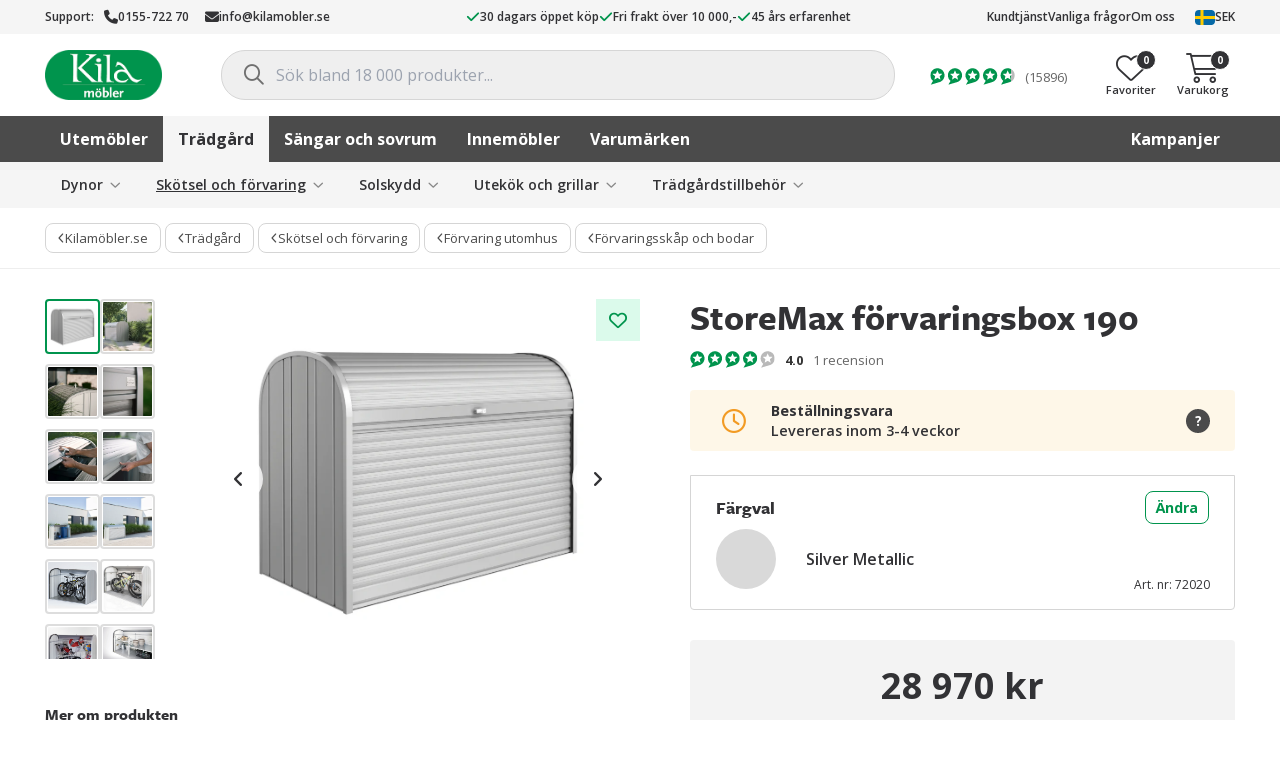

--- FILE ---
content_type: text/html; charset=UTF-8
request_url: https://www.kilamobler.se/storemax-forvaringsbox-190/
body_size: 50250
content:
<!DOCTYPE html>
<html class="no-js" lang="sv-SE">
<head>
    <meta charset="UTF-8">
    <meta name="viewport" content="width=device-width, initial-scale=1, maximum-scale=1, user-scalable=0">
    <meta name="version" content="3.19.5.4099">
    <meta name="google-site-verification" content="DTPMNyKbgjF0kC7_uydpnfPmGJX7XixfD3zMysE5ByE" />
    <meta name="ahrefs-site-verification" content="f9e73b686c713330ef4799ca479c0d80de0f2cdb13eeffd7414e9a0a604228eb">
    <link rel="profile" href="https://gmpg.org/xfn/11">

    <meta name='robots' content='index, follow, max-image-preview:large, max-snippet:-1, max-video-preview:-1' />
	<style>img:is([sizes="auto" i], [sizes^="auto," i]) { contain-intrinsic-size: 3000px 1500px }</style>
	
	<!-- This site is optimized with the Yoast SEO Premium plugin v26.1 (Yoast SEO v26.1) - https://yoast.com/wordpress/plugins/seo/ -->
	<title>StoreMax förvaringsbox 190 - Kila Möbler</title>
	<meta name="description" content="StoreMax erbjuder maximal förvaring utan att kräva mycket plats. En underhållsfri, vattentät och snygg förvaringslösning i aluminium för gräsklipparen," />
	<link rel="canonical" href="https://www.kilamobler.se/storemax-forvaringsbox-190/" />
	<meta property="og:locale" content="sv_SE" />
	<meta property="og:type" content="article" />
	<meta property="og:title" content="StoreMax förvaringsbox 190 - Kila Möbler" />
	<meta property="og:description" content="StoreMax erbjuder maximal förvaring utan att kräva mycket plats. En underhållsfri, vattentät och snygg förvaringslösning i aluminium för gräsklipparen," />
	<meta property="og:url" content="https://www.kilamobler.se/storemax-forvaringsbox-190/" />
	<meta property="og:site_name" content="Kila Möbler" />
	<meta property="article:publisher" content="https://www.facebook.com/kilamobler" />
	<meta property="article:modified_time" content="2026-01-12T14:06:09+00:00" />
	<meta property="og:image" content="https://cdn.kilamobler.se/wp-content/uploads/2022/12/26173051/BIOHORT_72020_StoreMax_190_silber_Rendering.webp" />
	<meta property="og:image:width" content="1500" />
	<meta property="og:image:height" content="1500" />
	<meta property="og:image:type" content="image/webp" />
	<meta name="twitter:label1" content="Beräknad lästid" />
	<meta name="twitter:data1" content="1 minut" />
	<script type="application/ld+json" class="yoast-schema-graph">{"@context":"https://schema.org","@graph":[{"@type":"WebPage","@id":"https://www.kilamobler.se/storemax-forvaringsbox-190/","url":"https://www.kilamobler.se/storemax-forvaringsbox-190/","name":"StoreMax förvaringsbox 190 - Kila Möbler","isPartOf":{"@id":"https://www.kilamobler.se/#website"},"primaryImageOfPage":{"@id":"https://www.kilamobler.se/storemax-forvaringsbox-190/#primaryimage"},"image":{"@id":"https://www.kilamobler.se/storemax-forvaringsbox-190/#primaryimage"},"thumbnailUrl":"https://cdn.kilamobler.se/wp-content/uploads/2022/12/26173051/BIOHORT_72020_StoreMax_190_silber_Rendering.webp","datePublished":"2022-01-10T15:28:26+00:00","dateModified":"2026-01-12T14:06:09+00:00","description":"StoreMax erbjuder maximal förvaring utan att kräva mycket plats. En underhållsfri, vattentät och snygg förvaringslösning i aluminium för gräsklipparen,","breadcrumb":{"@id":"https://www.kilamobler.se/storemax-forvaringsbox-190/#breadcrumb"},"inLanguage":"sv-SE","potentialAction":[{"@type":"ReadAction","target":["https://www.kilamobler.se/storemax-forvaringsbox-190/"]}]},{"@type":"ImageObject","inLanguage":"sv-SE","@id":"https://www.kilamobler.se/storemax-forvaringsbox-190/#primaryimage","url":"https://cdn.kilamobler.se/wp-content/uploads/2022/12/26173051/BIOHORT_72020_StoreMax_190_silber_Rendering.webp","contentUrl":"https://cdn.kilamobler.se/wp-content/uploads/2022/12/26173051/BIOHORT_72020_StoreMax_190_silber_Rendering.webp","width":1500,"height":1500},{"@type":"BreadcrumbList","@id":"https://www.kilamobler.se/storemax-forvaringsbox-190/#breadcrumb","itemListElement":[{"@type":"ListItem","position":1,"name":"Butik","item":"https://www.kilamobler.se/butik/"},{"@type":"ListItem","position":2,"name":"Trädgård","item":"https://www.kilamobler.se/tradgard/"},{"@type":"ListItem","position":3,"name":"Skötsel och förvaring","item":"https://www.kilamobler.se/tradgard/skotsel-och-forvaring/"},{"@type":"ListItem","position":4,"name":"Förvaring utomhus","item":"https://www.kilamobler.se/tradgard/skotsel-och-forvaring/forvaring-utomhus/"},{"@type":"ListItem","position":5,"name":"Förvaringsskåp och bodar","item":"https://www.kilamobler.se/tradgard/skotsel-och-forvaring/forvaring-utomhus/forvaringsskap-och-bodar/"},{"@type":"ListItem","position":6,"name":"StoreMax förvaringsbox 190"}]},{"@type":"WebSite","@id":"https://www.kilamobler.se/#website","url":"https://www.kilamobler.se/","name":"Kila Möbler","description":"","publisher":{"@id":"https://www.kilamobler.se/#organization"},"potentialAction":[{"@type":"SearchAction","target":{"@type":"EntryPoint","urlTemplate":"https://www.kilamobler.se/?s={search_term_string}"},"query-input":{"@type":"PropertyValueSpecification","valueRequired":true,"valueName":"search_term_string"}}],"inLanguage":"sv-SE"},{"@type":"Organization","@id":"https://www.kilamobler.se/#organization","name":"Kila Möbler","url":"https://www.kilamobler.se/","logo":{"@type":"ImageObject","inLanguage":"sv-SE","@id":"https://www.kilamobler.se/#/schema/logo/image/","url":"https://cdn.kilamobler.se/wp-content/uploads/2013/12/22212904/kila_m%C3%B6bler_cmyk_logoype-no-outline.png","contentUrl":"https://cdn.kilamobler.se/wp-content/uploads/2013/12/22212904/kila_m%C3%B6bler_cmyk_logoype-no-outline.png","width":400,"height":171,"caption":"Kila Möbler"},"image":{"@id":"https://www.kilamobler.se/#/schema/logo/image/"},"sameAs":["https://www.facebook.com/kilamobler","https://instagram.com/kilamobler"]}]}</script>
	<!-- / Yoast SEO Premium plugin. -->


<link rel='dns-prefetch' href='//js.testfreaks.com' />
<link rel='stylesheet' id='wp-block-library-css' href='https://www.kilamobler.se/wp-includes/css/dist/block-library/style.min.css?ver=6.8.3' type='text/css' media='all' />
<style id='wp-block-library-theme-inline-css' type='text/css'>
.wp-block-audio :where(figcaption){color:#555;font-size:13px;text-align:center}.is-dark-theme .wp-block-audio :where(figcaption){color:#ffffffa6}.wp-block-audio{margin:0 0 1em}.wp-block-code{border:1px solid #ccc;border-radius:4px;font-family:Menlo,Consolas,monaco,monospace;padding:.8em 1em}.wp-block-embed :where(figcaption){color:#555;font-size:13px;text-align:center}.is-dark-theme .wp-block-embed :where(figcaption){color:#ffffffa6}.wp-block-embed{margin:0 0 1em}.blocks-gallery-caption{color:#555;font-size:13px;text-align:center}.is-dark-theme .blocks-gallery-caption{color:#ffffffa6}:root :where(.wp-block-image figcaption){color:#555;font-size:13px;text-align:center}.is-dark-theme :root :where(.wp-block-image figcaption){color:#ffffffa6}.wp-block-image{margin:0 0 1em}.wp-block-pullquote{border-bottom:4px solid;border-top:4px solid;color:currentColor;margin-bottom:1.75em}.wp-block-pullquote cite,.wp-block-pullquote footer,.wp-block-pullquote__citation{color:currentColor;font-size:.8125em;font-style:normal;text-transform:uppercase}.wp-block-quote{border-left:.25em solid;margin:0 0 1.75em;padding-left:1em}.wp-block-quote cite,.wp-block-quote footer{color:currentColor;font-size:.8125em;font-style:normal;position:relative}.wp-block-quote:where(.has-text-align-right){border-left:none;border-right:.25em solid;padding-left:0;padding-right:1em}.wp-block-quote:where(.has-text-align-center){border:none;padding-left:0}.wp-block-quote.is-large,.wp-block-quote.is-style-large,.wp-block-quote:where(.is-style-plain){border:none}.wp-block-search .wp-block-search__label{font-weight:700}.wp-block-search__button{border:1px solid #ccc;padding:.375em .625em}:where(.wp-block-group.has-background){padding:1.25em 2.375em}.wp-block-separator.has-css-opacity{opacity:.4}.wp-block-separator{border:none;border-bottom:2px solid;margin-left:auto;margin-right:auto}.wp-block-separator.has-alpha-channel-opacity{opacity:1}.wp-block-separator:not(.is-style-wide):not(.is-style-dots){width:100px}.wp-block-separator.has-background:not(.is-style-dots){border-bottom:none;height:1px}.wp-block-separator.has-background:not(.is-style-wide):not(.is-style-dots){height:2px}.wp-block-table{margin:0 0 1em}.wp-block-table td,.wp-block-table th{word-break:normal}.wp-block-table :where(figcaption){color:#555;font-size:13px;text-align:center}.is-dark-theme .wp-block-table :where(figcaption){color:#ffffffa6}.wp-block-video :where(figcaption){color:#555;font-size:13px;text-align:center}.is-dark-theme .wp-block-video :where(figcaption){color:#ffffffa6}.wp-block-video{margin:0 0 1em}:root :where(.wp-block-template-part.has-background){margin-bottom:0;margin-top:0;padding:1.25em 2.375em}
</style>
<style id='classic-theme-styles-inline-css' type='text/css'>
/*! This file is auto-generated */
.wp-block-button__link{color:#fff;background-color:#32373c;border-radius:9999px;box-shadow:none;text-decoration:none;padding:calc(.667em + 2px) calc(1.333em + 2px);font-size:1.125em}.wp-block-file__button{background:#32373c;color:#fff;text-decoration:none}
</style>
<link rel='stylesheet' id='yaycurrency-currency-switcher-block-editor-style-css' href='https://www.kilamobler.se/wp-content/plugins/multi-currency-switcher/blocks/style.css?ver=1699262065' type='text/css' media='all' />
<style id='global-styles-inline-css' type='text/css'>
:root{--wp--preset--aspect-ratio--square: 1;--wp--preset--aspect-ratio--4-3: 4/3;--wp--preset--aspect-ratio--3-4: 3/4;--wp--preset--aspect-ratio--3-2: 3/2;--wp--preset--aspect-ratio--2-3: 2/3;--wp--preset--aspect-ratio--16-9: 16/9;--wp--preset--aspect-ratio--9-16: 9/16;--wp--preset--color--black: #000000;--wp--preset--color--cyan-bluish-gray: #abb8c3;--wp--preset--color--white: #ffffff;--wp--preset--color--pale-pink: #f78da7;--wp--preset--color--vivid-red: #cf2e2e;--wp--preset--color--luminous-vivid-orange: #ff6900;--wp--preset--color--luminous-vivid-amber: #fcb900;--wp--preset--color--light-green-cyan: #7bdcb5;--wp--preset--color--vivid-green-cyan: #00d084;--wp--preset--color--pale-cyan-blue: #8ed1fc;--wp--preset--color--vivid-cyan-blue: #0693e3;--wp--preset--color--vivid-purple: #9b51e0;--wp--preset--gradient--vivid-cyan-blue-to-vivid-purple: linear-gradient(135deg,rgba(6,147,227,1) 0%,rgb(155,81,224) 100%);--wp--preset--gradient--light-green-cyan-to-vivid-green-cyan: linear-gradient(135deg,rgb(122,220,180) 0%,rgb(0,208,130) 100%);--wp--preset--gradient--luminous-vivid-amber-to-luminous-vivid-orange: linear-gradient(135deg,rgba(252,185,0,1) 0%,rgba(255,105,0,1) 100%);--wp--preset--gradient--luminous-vivid-orange-to-vivid-red: linear-gradient(135deg,rgba(255,105,0,1) 0%,rgb(207,46,46) 100%);--wp--preset--gradient--very-light-gray-to-cyan-bluish-gray: linear-gradient(135deg,rgb(238,238,238) 0%,rgb(169,184,195) 100%);--wp--preset--gradient--cool-to-warm-spectrum: linear-gradient(135deg,rgb(74,234,220) 0%,rgb(151,120,209) 20%,rgb(207,42,186) 40%,rgb(238,44,130) 60%,rgb(251,105,98) 80%,rgb(254,248,76) 100%);--wp--preset--gradient--blush-light-purple: linear-gradient(135deg,rgb(255,206,236) 0%,rgb(152,150,240) 100%);--wp--preset--gradient--blush-bordeaux: linear-gradient(135deg,rgb(254,205,165) 0%,rgb(254,45,45) 50%,rgb(107,0,62) 100%);--wp--preset--gradient--luminous-dusk: linear-gradient(135deg,rgb(255,203,112) 0%,rgb(199,81,192) 50%,rgb(65,88,208) 100%);--wp--preset--gradient--pale-ocean: linear-gradient(135deg,rgb(255,245,203) 0%,rgb(182,227,212) 50%,rgb(51,167,181) 100%);--wp--preset--gradient--electric-grass: linear-gradient(135deg,rgb(202,248,128) 0%,rgb(113,206,126) 100%);--wp--preset--gradient--midnight: linear-gradient(135deg,rgb(2,3,129) 0%,rgb(40,116,252) 100%);--wp--preset--font-size--small: 13px;--wp--preset--font-size--medium: 20px;--wp--preset--font-size--large: 36px;--wp--preset--font-size--x-large: 42px;--wp--preset--spacing--20: 0.44rem;--wp--preset--spacing--30: 0.67rem;--wp--preset--spacing--40: 1rem;--wp--preset--spacing--50: 1.5rem;--wp--preset--spacing--60: 2.25rem;--wp--preset--spacing--70: 3.38rem;--wp--preset--spacing--80: 5.06rem;--wp--preset--shadow--natural: 6px 6px 9px rgba(0, 0, 0, 0.2);--wp--preset--shadow--deep: 12px 12px 50px rgba(0, 0, 0, 0.4);--wp--preset--shadow--sharp: 6px 6px 0px rgba(0, 0, 0, 0.2);--wp--preset--shadow--outlined: 6px 6px 0px -3px rgba(255, 255, 255, 1), 6px 6px rgba(0, 0, 0, 1);--wp--preset--shadow--crisp: 6px 6px 0px rgba(0, 0, 0, 1);}:root :where(.is-layout-flow) > :first-child{margin-block-start: 0;}:root :where(.is-layout-flow) > :last-child{margin-block-end: 0;}:root :where(.is-layout-flow) > *{margin-block-start: 24px;margin-block-end: 0;}:root :where(.is-layout-constrained) > :first-child{margin-block-start: 0;}:root :where(.is-layout-constrained) > :last-child{margin-block-end: 0;}:root :where(.is-layout-constrained) > *{margin-block-start: 24px;margin-block-end: 0;}:root :where(.is-layout-flex){gap: 24px;}:root :where(.is-layout-grid){gap: 24px;}body .is-layout-flex{display: flex;}.is-layout-flex{flex-wrap: wrap;align-items: center;}.is-layout-flex > :is(*, div){margin: 0;}body .is-layout-grid{display: grid;}.is-layout-grid > :is(*, div){margin: 0;}.has-black-color{color: var(--wp--preset--color--black) !important;}.has-cyan-bluish-gray-color{color: var(--wp--preset--color--cyan-bluish-gray) !important;}.has-white-color{color: var(--wp--preset--color--white) !important;}.has-pale-pink-color{color: var(--wp--preset--color--pale-pink) !important;}.has-vivid-red-color{color: var(--wp--preset--color--vivid-red) !important;}.has-luminous-vivid-orange-color{color: var(--wp--preset--color--luminous-vivid-orange) !important;}.has-luminous-vivid-amber-color{color: var(--wp--preset--color--luminous-vivid-amber) !important;}.has-light-green-cyan-color{color: var(--wp--preset--color--light-green-cyan) !important;}.has-vivid-green-cyan-color{color: var(--wp--preset--color--vivid-green-cyan) !important;}.has-pale-cyan-blue-color{color: var(--wp--preset--color--pale-cyan-blue) !important;}.has-vivid-cyan-blue-color{color: var(--wp--preset--color--vivid-cyan-blue) !important;}.has-vivid-purple-color{color: var(--wp--preset--color--vivid-purple) !important;}.has-black-background-color{background-color: var(--wp--preset--color--black) !important;}.has-cyan-bluish-gray-background-color{background-color: var(--wp--preset--color--cyan-bluish-gray) !important;}.has-white-background-color{background-color: var(--wp--preset--color--white) !important;}.has-pale-pink-background-color{background-color: var(--wp--preset--color--pale-pink) !important;}.has-vivid-red-background-color{background-color: var(--wp--preset--color--vivid-red) !important;}.has-luminous-vivid-orange-background-color{background-color: var(--wp--preset--color--luminous-vivid-orange) !important;}.has-luminous-vivid-amber-background-color{background-color: var(--wp--preset--color--luminous-vivid-amber) !important;}.has-light-green-cyan-background-color{background-color: var(--wp--preset--color--light-green-cyan) !important;}.has-vivid-green-cyan-background-color{background-color: var(--wp--preset--color--vivid-green-cyan) !important;}.has-pale-cyan-blue-background-color{background-color: var(--wp--preset--color--pale-cyan-blue) !important;}.has-vivid-cyan-blue-background-color{background-color: var(--wp--preset--color--vivid-cyan-blue) !important;}.has-vivid-purple-background-color{background-color: var(--wp--preset--color--vivid-purple) !important;}.has-black-border-color{border-color: var(--wp--preset--color--black) !important;}.has-cyan-bluish-gray-border-color{border-color: var(--wp--preset--color--cyan-bluish-gray) !important;}.has-white-border-color{border-color: var(--wp--preset--color--white) !important;}.has-pale-pink-border-color{border-color: var(--wp--preset--color--pale-pink) !important;}.has-vivid-red-border-color{border-color: var(--wp--preset--color--vivid-red) !important;}.has-luminous-vivid-orange-border-color{border-color: var(--wp--preset--color--luminous-vivid-orange) !important;}.has-luminous-vivid-amber-border-color{border-color: var(--wp--preset--color--luminous-vivid-amber) !important;}.has-light-green-cyan-border-color{border-color: var(--wp--preset--color--light-green-cyan) !important;}.has-vivid-green-cyan-border-color{border-color: var(--wp--preset--color--vivid-green-cyan) !important;}.has-pale-cyan-blue-border-color{border-color: var(--wp--preset--color--pale-cyan-blue) !important;}.has-vivid-cyan-blue-border-color{border-color: var(--wp--preset--color--vivid-cyan-blue) !important;}.has-vivid-purple-border-color{border-color: var(--wp--preset--color--vivid-purple) !important;}.has-vivid-cyan-blue-to-vivid-purple-gradient-background{background: var(--wp--preset--gradient--vivid-cyan-blue-to-vivid-purple) !important;}.has-light-green-cyan-to-vivid-green-cyan-gradient-background{background: var(--wp--preset--gradient--light-green-cyan-to-vivid-green-cyan) !important;}.has-luminous-vivid-amber-to-luminous-vivid-orange-gradient-background{background: var(--wp--preset--gradient--luminous-vivid-amber-to-luminous-vivid-orange) !important;}.has-luminous-vivid-orange-to-vivid-red-gradient-background{background: var(--wp--preset--gradient--luminous-vivid-orange-to-vivid-red) !important;}.has-very-light-gray-to-cyan-bluish-gray-gradient-background{background: var(--wp--preset--gradient--very-light-gray-to-cyan-bluish-gray) !important;}.has-cool-to-warm-spectrum-gradient-background{background: var(--wp--preset--gradient--cool-to-warm-spectrum) !important;}.has-blush-light-purple-gradient-background{background: var(--wp--preset--gradient--blush-light-purple) !important;}.has-blush-bordeaux-gradient-background{background: var(--wp--preset--gradient--blush-bordeaux) !important;}.has-luminous-dusk-gradient-background{background: var(--wp--preset--gradient--luminous-dusk) !important;}.has-pale-ocean-gradient-background{background: var(--wp--preset--gradient--pale-ocean) !important;}.has-electric-grass-gradient-background{background: var(--wp--preset--gradient--electric-grass) !important;}.has-midnight-gradient-background{background: var(--wp--preset--gradient--midnight) !important;}.has-small-font-size{font-size: var(--wp--preset--font-size--small) !important;}.has-medium-font-size{font-size: var(--wp--preset--font-size--medium) !important;}.has-large-font-size{font-size: var(--wp--preset--font-size--large) !important;}.has-x-large-font-size{font-size: var(--wp--preset--font-size--x-large) !important;}
:root :where(.wp-block-pullquote){font-size: 1.5em;line-height: 1.6;}
</style>
<link rel='stylesheet' id='photoswipe-css' href='https://www.kilamobler.se/wp-content/plugins/woocommerce/assets/css/photoswipe/photoswipe.min.css?ver=10.2.3' type='text/css' media='all' />
<link rel='stylesheet' id='photoswipe-default-skin-css' href='https://www.kilamobler.se/wp-content/plugins/woocommerce/assets/css/photoswipe/default-skin/default-skin.min.css?ver=10.2.3' type='text/css' media='all' />
<style id='woocommerce-inline-inline-css' type='text/css'>
.woocommerce form .form-row .required { visibility: visible; }
</style>
<link rel='stylesheet' id='wpmf-singleimage-popup-style-css' href='https://www.kilamobler.se/wp-content/plugins/wp-media-folder/assets/css/display-gallery/magnific-popup.css?ver=0.9.9' type='text/css' media='all' />
<link rel='stylesheet' id='dashicons-css' href='https://www.kilamobler.se/wp-includes/css/dashicons.min.css?ver=6.8.3' type='text/css' media='all' />
<link rel='stylesheet' id='woocommerce-addons-css-css' href='https://www.kilamobler.se/wp-content/plugins/woocommerce-product-addons/assets/css/frontend/frontend.css?ver=8.1.0' type='text/css' media='all' />
<link rel='stylesheet' id='swatches-and-photos-css' href='https://www.kilamobler.se/wp-content/plugins/woocommerce-variation-swatches-and-photos/assets/css/swatches-and-photos.css?ver=3.0.6' type='text/css' media='all' />
<link rel='stylesheet' id='brands-styles-css' href='https://www.kilamobler.se/wp-content/plugins/woocommerce/assets/css/brands.css?ver=10.2.3' type='text/css' media='all' />
<link rel='preload stylesheet' as='style' crossorigin='anonymous' id='main-css' href='https://www.kilamobler.se/wp-content/themes/kilamobler/static/main.min.css?ver=3.19.5.4099' type='text/css' media='' />
<link rel='stylesheet' id='kila-single-product-css' href='https://www.kilamobler.se/wp-content/themes/kilamobler/static/single-product.min.css?ver=3.19.5.4099' type='text/css' media='' />
<link rel='stylesheet' id='tailwind-css' href='https://www.kilamobler.se/wp-content/themes/kilamobler/static/tailwind.min.css?ver=3.19.5.4099' type='text/css' media='' />
<link rel='stylesheet' id='custom-css' href='https://www.kilamobler.se/wp-content/themes/kilamobler/custom-kilamobler.css?ver=3.19.5.4099' type='text/css' media='' />
<link rel='stylesheet' id='wc-cp-checkout-blocks-css' href='https://www.kilamobler.se/wp-content/plugins/woocommerce-composite-products/assets/css/frontend/checkout-blocks.css?ver=11.0.1' type='text/css' media='all' />
<script type="text/template" id="tmpl-variation-template">
    <# if ( data.variation.sku ) { #>
    <div class="product-sku">Art. nr: {{{data.variation.sku}}}</div>
    <# } #>
    <div class="product-title">{{{data.variation.title }}}</div>
    <div class="variation-description">{{{data.variation.variation_description }}}</div>
    <# if ( data.variation.availability_html ) { #>
    {{{ data.variation.availability_html }}}
    <# } #>
    <input
        type="hidden"
        class="variation-qty"
        stock="{{{ data.variation.stock }}}"
        backorder_limit="{{{ data.variation.backorder_limit }}}"
    />
	</script>
<script type="text/template" id="tmpl-unavailable-variation-template">
    <p>
		Den här produkten är inte tillgänglig. Välj en annan kombination.    </p>
</script>
<script type="text/javascript" src="https://www.kilamobler.se/wp-includes/js/jquery/jquery.min.js?ver=3.7.1" id="jquery-core-js"></script>
<script type="text/javascript" src="https://www.kilamobler.se/wp-includes/js/underscore.min.js?ver=1.13.7" id="underscore-js"></script>
<script type="text/javascript" id="wp-util-js-extra">
/* <![CDATA[ */
var _wpUtilSettings = {"ajax":{"url":"\/wp-admin\/admin-ajax.php"}};
/* ]]> */
</script>
<script type="text/javascript" src="https://www.kilamobler.se/wp-includes/js/wp-util.min.js?ver=6.8.3" id="wp-util-js"></script>
<script type="text/javascript" src="https://www.kilamobler.se/wp-content/plugins/woocommerce/assets/js/jquery-blockui/jquery.blockUI.min.js?ver=2.7.0-wc.10.2.3" id="jquery-blockui-js" data-wp-strategy="defer"></script>
<script type="text/javascript" src="https://www.kilamobler.se/wp-content/plugins/woocommerce/assets/js/flexslider/jquery.flexslider.min.js?ver=2.7.2-wc.10.2.3" id="flexslider-js" defer="defer" data-wp-strategy="defer"></script>
<script type="text/javascript" src="https://www.kilamobler.se/wp-content/plugins/woocommerce/assets/js/photoswipe/photoswipe.min.js?ver=4.1.1-wc.10.2.3" id="photoswipe-js" defer="defer" data-wp-strategy="defer"></script>
<script type="text/javascript" src="https://www.kilamobler.se/wp-content/plugins/woocommerce/assets/js/photoswipe/photoswipe-ui-default.min.js?ver=4.1.1-wc.10.2.3" id="photoswipe-ui-default-js" defer="defer" data-wp-strategy="defer"></script>
<script type="text/javascript" id="wc-single-product-js-extra">
/* <![CDATA[ */
var wc_single_product_params = {"i18n_required_rating_text":"V\u00e4lj ett betyg","i18n_rating_options":["1 av 5 stj\u00e4rnor","2 av 5 stj\u00e4rnor","3 av 5 stj\u00e4rnor","4 av 5 stj\u00e4rnor","5 av 5 stj\u00e4rnor"],"i18n_product_gallery_trigger_text":"Visa bildgalleri i fullsk\u00e4rm","review_rating_required":"no","flexslider":{"rtl":false,"animation":"slide","smoothHeight":true,"directionNav":true,"controlNav":"thumbnails","slideshow":false,"animationSpeed":500,"animationLoop":false,"allowOneSlide":false,"prevText":"","nextText":""},"zoom_enabled":"","zoom_options":[],"photoswipe_enabled":"1","photoswipe_options":{"shareEl":false,"closeOnScroll":false,"history":false,"hideAnimationDuration":0,"showAnimationDuration":0},"flexslider_enabled":"1"};
/* ]]> */
</script>
<script type="text/javascript" src="https://www.kilamobler.se/wp-content/plugins/woocommerce/assets/js/frontend/single-product.min.js?ver=10.2.3" id="wc-single-product-js" defer="defer" data-wp-strategy="defer"></script>
<script type="text/javascript" src="https://www.kilamobler.se/wp-content/plugins/woocommerce/assets/js/js-cookie/js.cookie.min.js?ver=2.1.4-wc.10.2.3" id="js-cookie-js" defer="defer" data-wp-strategy="defer"></script>
<script type="text/javascript" id="woocommerce-js-extra">
/* <![CDATA[ */
var woocommerce_params = {"ajax_url":"\/wp-admin\/admin-ajax.php","wc_ajax_url":"\/?wc-ajax=%%endpoint%%","i18n_password_show":"Visa l\u00f6senord","i18n_password_hide":"D\u00f6lj l\u00f6senord"};
/* ]]> */
</script>
<script type="text/javascript" src="https://www.kilamobler.se/wp-content/plugins/woocommerce/assets/js/frontend/woocommerce.min.js?ver=10.2.3" id="woocommerce-js" defer="defer" data-wp-strategy="defer"></script>
<script type="text/javascript" src="https://www.kilamobler.se/wp-content/plugins/wp-media-folder/assets/js/single_image_lightbox/single_image_lightbox.js?ver=6.1.6" id="wpmf-singleimage-lightbox-js"></script>
<script type="text/javascript" src="https://www.kilamobler.se/wp-content/plugins/woocommerce/assets/js/dompurify/purify.min.js?ver=10.2.3" id="dompurify-js"></script>
<script type="text/javascript" src="https://js.testfreaks.com/onpage/kilamobler.se/head.js?ver=3.19.5.4099" id="testfreaks-js" async="async" data-wp-strategy="async"></script>

		<!-- Google Tag Manager -->
		<script>(function(w,d,s,l,i){w[l]=w[l]||[];w[l].push({'gtm.start':new Date().getTime(),event:'gtm.js'});var f=d.getElementsByTagName(s)[0],j=d.createElement(s);j.async=true;j.src="https://measurement.kilamobler.se/wGzleeepdel.js?"+i;f.parentNode.insertBefore(j,f);})(window,document,'script','dataLayer','CZl=aWQ9R1RNLU5LS1NQTg%3D%3D&amp;page=3');</script>
		<!-- End Google Tag Manager -->
		        <script type="text/javascript">
            window.kilamobler = window.kilamobler || {};
            window.kilamobler.facets = [{"is_default":true,"is_visible":true,"type":"boolean","label":"Uppst\u00e4lld i butik","name":"available_in_store","meta":[]},{"is_default":true,"is_visible":true,"type":"boolean","label":"Finns i lager","name":"is_in_stock","meta":[]},{"is_default":true,"is_visible":true,"type":"boolean","label":"Rabatterade produkter","name":"is_on_sale","meta":[]},{"is_default":true,"is_visible":false,"type":"distinct","label":"Rabatterad upp till","name":"percentage_sale","meta":[]},{"is_default":true,"is_visible":true,"type":"distinct","label":"Underkategori","name":"product_type","meta":[]},{"is_default":true,"is_visible":true,"type":"distinct","label":"F\u00e4rg","name":"color","meta":[{"name":"F\u00e4rgval","color":"#FFFFFF","image":"https:\/\/cdn.kilamobler.se\/wp-content\/uploads\/2022\/12\/22093241\/fargval-274x274.jpg"},{"name":"Multif\u00e4rgad","color":"#FFFFFF","image":"https:\/\/cdn.kilamobler.se\/wp-content\/uploads\/2022\/12\/22100652\/flerfargad2-274x274.png"},{"name":"Of\u00e4rgad","color":"#FFFFFF","image":"https:\/\/cdn.kilamobler.se\/wp-content\/uploads\/2019\/08\/22184907\/swatch-transparent.jpg"},{"name":"Greige","color":"#FFFFFF","image":"https:\/\/cdn.kilamobler.se\/wp-content\/uploads\/2025\/01\/17161625\/greige-274x274.webp"},{"name":"Ljusgr\u00f6n","color":"#b6e8b5","image":""},{"name":"M\u00f6rkgr\u00f6n","color":"#104a03","image":""},{"name":"Natur","color":"#DFCABB","image":""},{"name":"Terrakotta","color":"#BD6C50","image":""},{"name":"Transparent","color":"#FFFFFF","image":"https:\/\/cdn.kilamobler.se\/wp-content\/uploads\/2019\/08\/22184907\/swatch-transparent.jpg"},{"name":"Svart","color":"#000000","image":""},{"name":"Vit","color":"#FFFFFF","image":""},{"name":"Beige","color":"#cfbda5","image":""},{"name":"Gr\u00e5","color":"#646665","image":""},{"name":"Ljusgr\u00e5","color":"#bcbcba","image":""},{"name":"M\u00f6rkgr\u00e5","color":"#3b3b3b","image":""},{"name":"Silver","color":"#FFFFFF","image":"https:\/\/cdn.kilamobler.se\/wp-content\/uploads\/2015\/08\/22211143\/silver.jpg"},{"name":"Guld","color":"#FFFFFF","image":"https:\/\/cdn.kilamobler.se\/wp-content\/uploads\/2019\/08\/22184907\/swatch-guld.jpg"},{"name":"Brun","color":"#854d25","image":""},{"name":"M\u00f6rkbrun","color":"#362611","image":""},{"name":"Tr\u00e4f\u00e4rgad","color":"#FFFFFF","image":"https:\/\/cdn.kilamobler.se\/wp-content\/uploads\/2018\/10\/22201940\/aztek-ek-swatch-e1539178223599.jpg"},{"name":"Taupe","color":"#7a695a","image":""},{"name":"M\u00e4ssing","color":"#FFFFFF","image":"https:\/\/cdn.kilamobler.se\/wp-content\/uploads\/2019\/08\/22184906\/swatch-massing.jpg"},{"name":"Koppar","color":"#FFFFFF","image":"https:\/\/cdn.kilamobler.se\/wp-content\/uploads\/2015\/08\/22211143\/koppar.jpg"},{"name":"Bl\u00e5","color":"#1c95e6","image":""},{"name":"Ljusbl\u00e5","color":"#9ad0fc","image":""},{"name":"M\u00f6rkbl\u00e5","color":"#072d69","image":""},{"name":"Turkos","color":"#61dae0","image":""},{"name":"Gr\u00f6n","color":"#51a353","image":""},{"name":"Gul","color":"#ffe940","image":""},{"name":"Lila","color":"#8458d1","image":""},{"name":"Orange","color":"#f2902e","image":""},{"name":"R\u00f6d","color":"#c73434","image":""},{"name":"Rosa","color":"#f090a6","image":""}]},{"is_default":true,"is_visible":true,"type":"distinct","label":"Material","name":"material","meta":[]},{"is_default":true,"is_visible":true,"type":"distinct","label":"Varum\u00e4rke","name":"brand","meta":[]}]        </script>
		        <script type="text/javascript">
            window.kilamobler = window.kilamobler || {};
            window.kilamobler.product = {
                id: 491795,
                title: 'StoreMax förvaringsbox 190',
            };
        </script>
                <script>
            (function(w) {
                w.kilamobler = w.kilamobler || {};
                w.kilamobler.nav = {
                    current: [[{"term_id":16219,"name":"F\u00f6rvaringssk\u00e5p och bodar","slug":"forvaringsskap-och-bodar","term_group":0,"term_taxonomy_id":16291,"taxonomy":"product_cat","description":"Uppt\u00e4ck praktiska\u00a0<strong>f\u00f6rvaringssk\u00e5p<\/strong>\u00a0och\u00a0<strong>tr\u00e4dg\u00e5rdsbodar<\/strong>\u00a0som hj\u00e4lper dig att h\u00e5lla uteplatsen organiserad. Ett f\u00f6rvaringssk\u00e5p eller en bod \u00e4r perfekt f\u00f6r att skydda dynor, tr\u00e4dg\u00e5rdsredskap och andra tillbeh\u00f6r mot v\u00e4der och vind. V\u00e5ra l\u00f6sningar kombinerar h\u00e5llbar konstruktion med stilren design och passar lika bra p\u00e5 altan, balkong eller i tr\u00e4dg\u00e5rden.","parent":16234,"count":29,"filter":"raw"},16234,6752,6751],[{"term_id":6737,"name":"Dynl\u00e5dor i metall","slug":"dynlador-i-aluminium","term_group":0,"term_taxonomy_id":6809,"taxonomy":"product_cat","description":"Med en dynl\u00e5da i aluminium beh\u00f6ver du aldrig oroa dig f\u00f6r smutsiga och bl\u00f6ta dynor. N\u00e4r v\u00e4dret till\u00e5ter och solen tittar fram \u00e4r det bara att plocka fram dynorna fr\u00e5n f\u00f6rvaringsl\u00e5dan, rena, torra och redo f\u00f6r att anv\u00e4ndas. Nu blir det l\u00e4tt att bjuda b\u00e4sta kompisen p\u00e5 en kopp kaffe eller sl\u00e4kten p\u00e5 en h\u00e4rlig grillkv\u00e4ll en varm sommarkv\u00e4ll. Med dynor kommer din tr\u00e4dg\u00e5rd att bli en inbjudande och bekv\u00e4m plats d\u00e4r du kan l\u00e4gga vardagen bakom dig f\u00f6r en stund.","parent":468,"count":33,"filter":"raw"},468,16234,6752,6751],[{"term_id":3036,"name":"Biohort","slug":"biohort","term_group":0,"term_taxonomy_id":3108,"taxonomy":"product_cat","description":"Det \u00e4lskade m\u00e4rket Biohort erbjuder b\u00e5de praktiska, kvalitativa, h\u00e5llbara och snygga f\u00f6rvaringsm\u00f6jligheter som f\u00f6rvandlar din tr\u00e4dg\u00e5rd till en plats att trivas i. F\u00f6rutom att enbart vara f\u00f6rvaringsl\u00f6sningar blir varje m\u00f6bel en dekorativ detalj som lyfter upp hela tr\u00e4dg\u00e5rden.","parent":818,"count":78,"filter":"raw"},818]],
                };
            }(window));
        </script>
                <link
            rel="preload"
            href="https://www.kilamobler.se/wp-content/themes/kilamobler/static/fonts/fontawesome/webfonts/fa-light-300.woff2"
            as="font"
            type="font/woff2"
            crossorigin
        >
        <link
            rel="preload"
            href="https://www.kilamobler.se/wp-content/themes/kilamobler/static/fonts/fontawesome/webfonts/fa-regular-400.woff2"
            as="font"
            type="font/woff2"
            crossorigin
        >
        <link
            rel="preload"
            href="https://www.kilamobler.se/wp-content/themes/kilamobler/static/fonts/fontawesome/webfonts/fa-solid-900.woff2"
            as="font"
            type="font/woff2"
            crossorigin
        >
        <link
            rel="preload"
            href="https://www.kilamobler.se/wp-content/themes/kilamobler/static/fonts/fontawesome/webfonts/fa-brands-400.woff2"
            as="font"
            type="font/woff2"
            crossorigin
        >
        <link
            rel="preload"
            href="https://www.kilamobler.se/wp-content/themes/kilamobler/static/fonts/flaticons/flaticon_kilamoblerse.woff"
            as="font"
            type="font/woff"
            crossorigin
        >
        	<noscript><style>.woocommerce-product-gallery{ opacity: 1 !important; }</style></noscript>
	<!-- This site is optimized with the Perfect SEO Url plugin v2.9.7 - https://www.perfectseourl.com -->
                <script>
                    (function(w) {
                        'use strict';
                        w.wishlist = w.wishlist || {};
                        w.wishlist.hash = '';
                        w.wishlist.is_own = true;
                    }(window));
                </script>
                <link rel="icon" href="https://cdn.kilamobler.se/wp-content/uploads/2015/03/22210258/cropped-apple-touch-icon-kila-476x476.png" sizes="32x32" />
<link rel="icon" href="https://cdn.kilamobler.se/wp-content/uploads/2015/03/22210258/cropped-apple-touch-icon-kila-476x476.png" sizes="192x192" />
<link rel="apple-touch-icon" href="https://cdn.kilamobler.se/wp-content/uploads/2015/03/22210258/cropped-apple-touch-icon-kila-476x476.png" />
<meta name="msapplication-TileImage" content="https://cdn.kilamobler.se/wp-content/uploads/2015/03/22210258/cropped-apple-touch-icon-kila-476x476.png" />
		<style type="text/css" id="wp-custom-css">
			@media screen and (max-width: 1023px) {
#main-nav .sub-menu > li:last-child .dropdown .column.column--category-links li .sub-menu-toggle {
display:flex;
}
}		</style>
		
    <meta name=“p:domain_verify” content="d7557e86bf2b04eb7e396da09d698cd6" />

            <script defer id="pertentoScript" src="https://app.pertento.ai/pertentoRuntime.js?website-id=4006"></script>
        </head>
<body class="wp-singular product-template-default single single-product postid-491795 wp-embed-responsive wp-theme-kilamobler theme-kilamobler woocommerce woocommerce-page woocommerce-no-js" data-instant-intensity="50" acd-instant-page="true">
<script
    async
    src="https://eu-library.klarnaservices.com/lib.js"
    data-client-id="00272443-478d-57b6-8dd6-345f71a7deb4"
></script>
<script>
    window.KlarnaOnsiteService = window.KlarnaOnsiteService || [];
    window.KlarnaOnsiteService.push({eventName: 'refresh-placements'});
</script>
<div class="wishlist-flyout" data-testid="wishlist-flyout">
    <div class="wishlist-flyout-inner">
        <h2 class="close-wishlist">Min önskelista</h2>
        <div class="wishlist-list products columns-5" data-testid="wishlist-list">
            <p>Du har inga produkter i din önskelista än.</p>
        </div>

        <div class="wishlist-flyout-share">
            <div class="wishlist-share-wrp">
	<form class="wishlist-share">
		<input
			class="wishlist_email"
			type="email"
			placeholder="E-postadress"
			autocomplete="false"
			required
		/>
		<button class="wishlist_send" class="button">Skicka</button>
		<small>Dina favoriter sparas i webbläsaren. Vill du spara dem för att fortsätta handla på en annan dator/mobil kan du skicka dina favoriter i ett mail till dig själv eller till någon annan du vill dela den med.</small>
	</form>
</div>
            <a class="wishlist-share-toggle">
                Dela önskelista
            </a>
        </div>
    </div>
</div>
<header id="site-header" class="relative z-[600] bg-white md:pb-[46px]">
    <div class="top-bar hidden relative z-[500] bg-[#F5F5F5] text-[12px] leading-[20px] font-semibold lg:flex">
        <div class="container flex items-center justify-between py-[7px]">
            <div class="top-bar__support inline-flex items-center">
                Support:
                <a
                    class="group inline-flex items-center gap-x-[5px] ml-2.5 font-semibold text-kilablack hover:text-kilaprimary"
                    href="tel:+4615572270"
                >
                    <i class="fas fa-phone font-black text-[14px] group-hover:text-kilablack"></i>
                    0155-722 70
                </a>
                <a
                    class="group inline-flex items-center gap-x-[5px] ml-4 font-semibold text-kilablack hover:text-kilaprimary"
                    href="mailto:info@kilamobler.se"
                >
                    <i class="fas fa-envelope font-black text-[14px] group-hover:text-kilablack"></i>
                    info@kilamobler.se
                </a>
            </div>
                            <ul class="top-bar__usp hidden xl:flex items-center gap-x-3 xl:gap-x-5 ml-auto">
                                                <li class="flex items-center gap-x-1.5 xl:gap-x-2.5">
                                                                <a
                                    href="https://www.kilamobler.se/oppet-kop-och-garanti/"
                                    class="flex items-center gap-x-1.5 xl:gap-x-2.5"
                                >                                    <i
                                        class="fas fa-check text-[14px] text-kilaprimary"
                                    ></i>
                                    30 dagars öppet köp
                                    </a>                             </li>
                                                        <li class="flex items-center gap-x-1.5 xl:gap-x-2.5">
                                                                <a
                                    href="https://www.kilamobler.se/leveransinformation/"
                                    class="flex items-center gap-x-1.5 xl:gap-x-2.5"
                                >                                    <i
                                        class="fas fa-check text-[14px] text-kilaprimary"
                                    ></i>
                                    Fri frakt över 10 000,-
                                    </a>                             </li>
                                                        <li class="flex items-center gap-x-1.5 xl:gap-x-2.5">
                                                                <a
                                    href="https://www.kilamobler.se/om-kila-mobler/"
                                    class="flex items-center gap-x-1.5 xl:gap-x-2.5"
                                >                                    <i
                                        class="fas fa-check text-[14px] text-kilaprimary"
                                    ></i>
                                    45 års erfarenhet
                                    </a>                             </li>
                                            </ul>
                            <nav class="top-bar__nav ml-auto">
                <ul class="flex items-center gap-x-3 xl:gap-x-5">
                    <li>
                        <a href="/kundservice" class="text-kilablack hover:text-kilaprimary">
                            Kundtjänst
                        </a>
                    </li>
                    <li>
                        <a href="/fragor-och-svar" class="text-kilablack hover:text-kilaprimary">
                            Vanliga frågor
                        </a>
                    </li>
                    <li>
                        <a href="/om-kila-mobler" class="text-kilablack hover:text-kilaprimary">
                            Om oss
                        </a>
                    </li>
                </ul>
            </nav>
                            <div class="top-bar__currency ml-5">
                            <div
            class="relative"
            x-data="CurrencySwitcher({&quot;currencies&quot;:[{&quot;id&quot;:646875,&quot;label&quot;:&quot;SEK&quot;,&quot;flag&quot;:&quot;https:\/\/www.kilamobler.se\/wp-content\/plugins\/multi-currency-switcher\/assets\/dist\/flags\/se.svg&quot;},{&quot;id&quot;:646877,&quot;label&quot;:&quot;EUR&quot;,&quot;flag&quot;:&quot;https:\/\/www.kilamobler.se\/wp-content\/plugins\/multi-currency-switcher\/assets\/dist\/flags\/fi.svg&quot;},{&quot;id&quot;:646879,&quot;label&quot;:&quot;DKK&quot;,&quot;flag&quot;:&quot;https:\/\/www.kilamobler.se\/wp-content\/plugins\/multi-currency-switcher\/assets\/dist\/flags\/dk.svg&quot;}],&quot;selectedCurrency&quot;:{&quot;id&quot;:646875,&quot;label&quot;:&quot;SEK&quot;,&quot;flag&quot;:&quot;https:\/\/www.kilamobler.se\/wp-content\/plugins\/multi-currency-switcher\/assets\/dist\/flags\/se.svg&quot;}})"
        >
            <div class="flex gap-2 items-center justify-end cursor-pointer" @click="open = !open">
                <img :src="selectedCurrency.flag" width="20" height="15px" class="rounded" />
                <span x-text="selectedCurrency.label"></span>
            </div>
            <div
                class="absolute bg-white !min-w-[80px] -right-2.5 translate-y-[4px] overflow-hidden rounded border-none shadow-[0_2px_8px_0_rgba(0,0,0,0.08)]"
                x-show="open"
                @click.outside="open = false"
            >
                <ul class="text-[12px] leading-[20px] font-semibold">
                    <template x-for="currency in currencies">
                        <li
                            @click="changeCurrency(currency)"
                            class="flex items-center justify-start gap-2 cursor-pointer border-b border-black/10 last:border-none p-3 xl:hover:bg-[#D9EFE5]"
                        >
                            <img :src="currency.flag" width="20" height="15px" class="rounded" />
                            <span x-text="currency.label"></span>
                        </li>
                    </template>
                </ul>
            </div>
        </div>
                        </div>
                        </div>
    </div>
    <div class="site-header site-header--normal relative flex z-[2] w-full bg-white py-3 md:py-4">
        <div class="container flex flex-wrap items-center justify-between">
            <button class="site-header__menu-toggle fal fa-bars order-1 block text-kilablack text-[28px] mr-12 basis-6 md:text-[30px] md:mr-14 lg:hidden"></button>
            <div class="site-header__logo order-2 basis-[120px] ml-auto lg:ml-0">
                <a href="https://www.kilamobler.se" class="block h-[50px] text-center lg:text-left">
                    <img
                        class="max-h-full w-auto"
                        width="118" height="50"
                        src="https://www.kilamobler.se/wp-content/themes/kilamobler/static/images/logo.png"
                        alt="Kila Möbler"
                    />
                </a>
            </div>
            <div class="site-header__search relative z-[2] basis-full order-6 mt-3 md:mt-4 lg:basis-auto lg:flex-1 lg:order-3 lg:ml-14 lg:mt-0">
                <div class="search-app"></div>
            </div>
                            <a
                    class="hidden basis-[150px] order-4 pt-2 mx-[3%] !cursor-pointer lg:block"
                    href="https://www.kilamobler.se/alla-recensioner/"
                >
                    <div class="w-full h-full pointer-events-none">
                        <div id="testfreaks-all-reviews-badge"></div>
                    </div>
                </a>
                            <div class="site-header__cart flex items-center justify-between order-5 basis-[75px] ml-auto lg:basis-[80px] lg:justify-end xl:basis-[85px] xl:ml-auto">
                        <a
            class="wishlist-link"
            data-toggle-wishlist
            data-testid="show-wishlist"
        >
            <span data-testid="show-wishlist-count">0</span>
        </a>
                        <div class="mini-cart">
    <a class="mini-cart__cart-icon">
                    <span>0</span>
                </a>
    <div class="mini-cart__dropdown">
        <div class="cart_list_wrp">
            <h2 class="close-mini-cart">Varukorg</h2>
                            <p class="woocommerce-mini-cart__empty-message">
                    Inga produkter i varukorgen.                </p>
                        </div>
    </div>
</div>
            </div>
        </div>
    </div>
    <nav id="main-nav">
        <h2 class="close-menu">Meny</h2>
        <ul id="menu-mainmenu" class="menu"><li data-id="6778"><a title="Utemöbler" href="https://www.kilamobler.se/utemobler/"><span>Utemöbler</span></a>
<ul class="sub-menu">
	<li data-id="6684"><a title="Möbelgrupper" href="https://www.kilamobler.se/utemobler/mobelgrupper/"><span>Möbelgrupper</span></a><div class="dropdown perf">
	<ul class="column column--category-links">
		<li data-id="464"><a title="Matgrupper" href="https://www.kilamobler.se/utemobler/mobelgrupper/matgrupper/"><img width="274" height="274" src="https://cdn.kilamobler.se/wp-content/uploads/2022/12/27160644/Brafab-Keros_2076_Midway_4032-8-21-02-original_89598-274x274.jpg" class="attachment-thumbnail size-thumbnail" alt="" decoding="async" loading="lazy" srcset="https://cdn.kilamobler.se/wp-content/uploads/2022/12/27160644/Brafab-Keros_2076_Midway_4032-8-21-02-original_89598-274x274.jpg 274w, https://cdn.kilamobler.se/wp-content/uploads/2022/12/27160644/Brafab-Keros_2076_Midway_4032-8-21-02-original_89598-548x548.jpg 548w, https://cdn.kilamobler.se/wp-content/uploads/2022/12/27160644/Brafab-Keros_2076_Midway_4032-8-21-02-original_89598-768x768.jpg 768w, https://cdn.kilamobler.se/wp-content/uploads/2022/12/27160644/Brafab-Keros_2076_Midway_4032-8-21-02-original_89598-64x64.jpg 64w, https://cdn.kilamobler.se/wp-content/uploads/2022/12/27160644/Brafab-Keros_2076_Midway_4032-8-21-02-original_89598-128x128.jpg 128w, https://cdn.kilamobler.se/wp-content/uploads/2022/12/27160644/Brafab-Keros_2076_Midway_4032-8-21-02-original_89598-720x720.jpg 720w, https://cdn.kilamobler.se/wp-content/uploads/2022/12/27160644/Brafab-Keros_2076_Midway_4032-8-21-02-original_89598-1080x1080.jpg 1080w, https://cdn.kilamobler.se/wp-content/uploads/2022/12/27160644/Brafab-Keros_2076_Midway_4032-8-21-02-original_89598-827x827.jpg 827w, https://cdn.kilamobler.se/wp-content/uploads/2022/12/27160644/Brafab-Keros_2076_Midway_4032-8-21-02-original_89598-753x753.jpg 753w, https://cdn.kilamobler.se/wp-content/uploads/2022/12/27160644/Brafab-Keros_2076_Midway_4032-8-21-02-original_89598-50x50.jpg 50w, https://cdn.kilamobler.se/wp-content/uploads/2022/12/27160644/Brafab-Keros_2076_Midway_4032-8-21-02-original_89598.jpg 1500w" sizes="auto, (max-width: 274px) 100vw, 274px" /></a><a title="Matgrupper" href="https://www.kilamobler.se/utemobler/mobelgrupper/matgrupper/"><span>Matgrupper</span></a>
		<ul>
			<li data-id="313571"><a title="Förlängningsbara matgrupper" href="https://www.kilamobler.se/utemobler/mobelgrupper/matgrupper/?property=F%C3%B6rl%C3%A4ngningsbart+bord"><span>Förlängningsbara matgrupper</span></a></li>			<li data-id="313572"><a title="Runda matgrupper" href="https://www.kilamobler.se/utemobler/mobelgrupper/matgrupper/?form=Rund"><span>Runda matgrupper</span></a></li>			<li data-id="313573"><a title="Fyrkantiga matgrupper" href="https://www.kilamobler.se/utemobler/mobelgrupper/matgrupper/?form=Kvadratisk,Rektangul%C3%A4r"><span>Fyrkantiga matgrupper</span></a></li>		</ul>
</li>		<li data-id="6685"><a title="Loungegrupper" href="https://www.kilamobler.se/utemobler/mobelgrupper/loungegrupper/"><img width="274" height="274" src="https://cdn.kilamobler.se/wp-content/uploads/2016/11/22202831/Ninja_cornersofa.jpg" class="attachment-thumbnail size-thumbnail" alt="NInja hörnsoffa i rustik konstrotting från Brafab." decoding="async" loading="lazy" srcset="https://cdn.kilamobler.se/wp-content/uploads/2016/11/22202831/Ninja_cornersofa.jpg 1500w, https://cdn.kilamobler.se/wp-content/uploads/2016/11/22202831/Ninja_cornersofa-476x476.jpg 476w" sizes="auto, (max-width: 274px) 100vw, 274px" /></a><a title="Loungegrupper" href="https://www.kilamobler.se/utemobler/mobelgrupper/loungegrupper/"><span>Loungegrupper</span></a>
		<ul>
			<li data-id="833"><a title="Soffgrupper" href="https://www.kilamobler.se/utemobler/mobelgrupper/loungegrupper/soffgrupper/"><span>Soffgrupper</span></a></li>			<li data-id="647"><a title="Hörnsoffor" href="https://www.kilamobler.se/utemobler/mobelgrupper/loungegrupper/hornsoffor/"><span>Hörnsoffor</span></a></li>			<li data-id="6687"><a title="Fåtöljgrupper" href="https://www.kilamobler.se/utemobler/mobelgrupper/loungegrupper/fatoljgrupper/"><span>Fåtöljgrupper</span></a></li>		</ul>
</li>		<li data-id="834"><a title="Balkongmöbler" href="https://www.kilamobler.se/utemobler/mobelgrupper/balkongmobler/"><img width="274" height="274" src="https://cdn.kilamobler.se/wp-content/uploads/2020/02/22144819/Fermob_Bistro-cafegrupp-cactus-340x340.jpg" class="attachment-thumbnail size-thumbnail" alt="" decoding="async" loading="lazy" srcset="https://cdn.kilamobler.se/wp-content/uploads/2020/02/22144819/Fermob_Bistro-cafegrupp-cactus-340x340.jpg 340w, https://cdn.kilamobler.se/wp-content/uploads/2020/02/22144819/Fermob_Bistro-cafegrupp-cactus-600x600.jpg 600w, https://cdn.kilamobler.se/wp-content/uploads/2020/02/22144819/Fermob_Bistro-cafegrupp-cactus-1600x1600.jpg 1600w, https://cdn.kilamobler.se/wp-content/uploads/2020/02/22144819/Fermob_Bistro-cafegrupp-cactus-768x768.jpg 768w, https://cdn.kilamobler.se/wp-content/uploads/2020/02/22144819/Fermob_Bistro-cafegrupp-cactus-1536x1536.jpg 1536w, https://cdn.kilamobler.se/wp-content/uploads/2020/02/22144819/Fermob_Bistro-cafegrupp-cactus-32x32.jpg 32w, https://cdn.kilamobler.se/wp-content/uploads/2020/02/22144819/Fermob_Bistro-cafegrupp-cactus-64x64.jpg 64w, https://cdn.kilamobler.se/wp-content/uploads/2020/02/22144819/Fermob_Bistro-cafegrupp-cactus-128x128.jpg 128w, https://cdn.kilamobler.se/wp-content/uploads/2020/02/22144819/Fermob_Bistro-cafegrupp-cactus-476x476.jpg 476w, https://cdn.kilamobler.se/wp-content/uploads/2020/02/22144819/Fermob_Bistro-cafegrupp-cactus-901x901.jpg 901w, https://cdn.kilamobler.se/wp-content/uploads/2020/02/22144819/Fermob_Bistro-cafegrupp-cactus-200x200.jpg 200w, https://cdn.kilamobler.se/wp-content/uploads/2020/02/22144819/Fermob_Bistro-cafegrupp-cactus-50x50.jpg 50w, https://cdn.kilamobler.se/wp-content/uploads/2020/02/22144819/Fermob_Bistro-cafegrupp-cactus.jpg 2000w" sizes="auto, (max-width: 274px) 100vw, 274px" /></a><a title="Balkongmöbler" href="https://www.kilamobler.se/utemobler/mobelgrupper/balkongmobler/"><span>Balkongmöbler</span></a>
		<ul>
			<li data-id="10577"><a title="Caféset" href="https://www.kilamobler.se/utemobler/mobelgrupper/balkongmobler/cafeset/"><span>Caféset</span></a></li>			<li data-id="314366"><a title="Fyrkantiga balkonggrupper" href="https://www.kilamobler.se/utemobler/mobelgrupper/balkongmobler/?form=Kvadratisk%2CRektangul%C3%A4r"><span>Fyrkantiga balkonggrupper</span></a></li>			<li data-id="314365"><a title="Runda balkonggrupper" href="https://www.kilamobler.se/utemobler/mobelgrupper/balkongmobler/?form=Rund%2CSexkantig"><span>Runda balkonggrupper</span></a></li>		</ul>
</li>		<li data-id="467"><a title="Barnmöbler" href="https://www.kilamobler.se/utemobler/mobelgrupper/barnmobler/"><img width="274" height="274" src="https://cdn.kilamobler.se/wp-content/uploads/2021/12/10175604/Sika-Design-9164WHSG_Mini_Sofie-340x340.jpg" class="attachment-thumbnail size-thumbnail" alt="" decoding="async" loading="lazy" srcset="https://cdn.kilamobler.se/wp-content/uploads/2021/12/10175604/Sika-Design-9164WHSG_Mini_Sofie-340x340.jpg 340w, https://cdn.kilamobler.se/wp-content/uploads/2021/12/10175604/Sika-Design-9164WHSG_Mini_Sofie-600x600.jpg 600w, https://cdn.kilamobler.se/wp-content/uploads/2021/12/10175604/Sika-Design-9164WHSG_Mini_Sofie-1600x1600.jpg 1600w, https://cdn.kilamobler.se/wp-content/uploads/2021/12/10175604/Sika-Design-9164WHSG_Mini_Sofie-768x768.jpg 768w, https://cdn.kilamobler.se/wp-content/uploads/2021/12/10175604/Sika-Design-9164WHSG_Mini_Sofie-1536x1536.jpg 1536w, https://cdn.kilamobler.se/wp-content/uploads/2021/12/10175604/Sika-Design-9164WHSG_Mini_Sofie-32x32.jpg 32w, https://cdn.kilamobler.se/wp-content/uploads/2021/12/10175604/Sika-Design-9164WHSG_Mini_Sofie-64x64.jpg 64w, https://cdn.kilamobler.se/wp-content/uploads/2021/12/10175604/Sika-Design-9164WHSG_Mini_Sofie-128x128.jpg 128w, https://cdn.kilamobler.se/wp-content/uploads/2021/12/10175604/Sika-Design-9164WHSG_Mini_Sofie-476x476.jpg 476w, https://cdn.kilamobler.se/wp-content/uploads/2021/12/10175604/Sika-Design-9164WHSG_Mini_Sofie-753x753.jpg 753w, https://cdn.kilamobler.se/wp-content/uploads/2021/12/10175604/Sika-Design-9164WHSG_Mini_Sofie-200x200.jpg 200w, https://cdn.kilamobler.se/wp-content/uploads/2021/12/10175604/Sika-Design-9164WHSG_Mini_Sofie-50x50.jpg 50w, https://cdn.kilamobler.se/wp-content/uploads/2021/12/10175604/Sika-Design-9164WHSG_Mini_Sofie.jpg 2000w" sizes="auto, (max-width: 274px) 100vw, 274px" /></a><a title="Barnmöbler" href="https://www.kilamobler.se/utemobler/mobelgrupper/barnmobler/"><span>Barnmöbler</span></a>
		<ul>
			<li data-id="10253"><a title="Stolar och bord för barn" href="https://www.kilamobler.se/utemobler/mobelgrupper/barnmobler/stolar-och-bord-for-barn/"><span>Stolar och bord för barn</span></a></li>			<li data-id="314371"><a title="Soffor och bänkar för barn" href="https://www.kilamobler.se/utemobler/mobelgrupper/barnmobler/?product_type=Picnicb%C3%A4nkar,Parksoffor"><span>Soffor och bänkar för barn</span></a></li>			<li data-id="314372"><a title="Saccosäckar för barn" href="https://www.kilamobler.se/utemobler/mobelgrupper/barnmobler/?product_type=Saccos%C3%A4ckar"><span>Saccosäckar för barn</span></a></li>		</ul>
</li>	</ul>
            <div class="column column--quick-links">
                <h3>Handla
                    <span>Möbelgrupper</span>
                </h3>
                <ul>
                    <li>
                        <a href="https://www.kilamobler.se/utemobler/mobelgrupper/?sortby=popularity">Populära</a>
                    </li>
                    <li>
                        <a href="https://www.kilamobler.se/utemobler/mobelgrupper/?sortby=date">Nyinkommet</a>
                    </li>
                </ul>
            </div>
                        <div class="column column--featured-product">
                <div class="featured-product">
                    <a class="product-link" href="https://www.kilamobler.se/ecochair-lilli-set-ask-oljad-brun/">
                        <img width="548" height="548" src="https://cdn.kilamobler.se/wp-content/uploads/2024/02/29152251/Hillerstorp_EcoFurn_2024_EcoChair-5200090290-03-2-548x548.webp" class="attachment-medium size-medium" alt="Ecochair/Lilli Set Ask oljad brun" loading="lazy" />                        <div class="product-info">
                            <span class="product-brand">
                                                                    <span>Hillerstorp</span>
                                                                </span>
                            <h2>Ecochair/Lilli Set Ask oljad brun</h2>
                            <div class='yay-currency-cache-product-id' data-yay_currency-product-id='603094'><div class="product-price"><span class="woocommerce-Price-amount amount"><bdi>5 537&nbsp;<span class="woocommerce-Price-currencySymbol">&#107;&#114;</span></bdi></span></div></div>                        </div>
                    </a>
                </div>
            </div>
                        <div class="bottom-border">
                                                <span>
                                                                            <i class="fas fa-box-circle-check"></i>
                                                                                                                30 dagars öppet köp                                                                    </span>
                                                                <span>
                                                                            <i class="fas fa-truck"></i>
                                                                                                                Fri frakt över 10 000,-                                                                    </span>
                                                                <span>
                                                                            <i class="fas fa-shop"></i>
                                                                                                                Varuhus på 3300 m²                                                                    </span>
                                                                <span>
                                                                            <i class="fas fa-headset"></i>
                                                                                                                Personlig service                                                                    </span>
                                                                <span>
                                                                            <i class="fas fa-check"></i>
                                                                                                                45 års erfarenhet                                                                    </span>
                                            </div>
            </div>	<li data-id="441"><a title="Stolar" href="https://www.kilamobler.se/utemobler/stolar-fatoljer/"><span>Stolar</span></a><div class="dropdown perf">
	<ul class="column column--category-links">
		<li data-id="441"><a title="Stolar och fåtöljer" href="https://www.kilamobler.se/utemobler/stolar-fatoljer/"><img width="274" height="274" src="https://cdn.kilamobler.se/wp-content/uploads/2013/10/22212833/10745_everton_karm4-274x274.jpg" class="attachment-thumbnail size-thumbnail" alt="" decoding="async" loading="lazy" srcset="https://cdn.kilamobler.se/wp-content/uploads/2013/10/22212833/10745_everton_karm4-274x274.jpg 274w, https://cdn.kilamobler.se/wp-content/uploads/2013/10/22212833/10745_everton_karm4-600x600.jpg 600w, https://cdn.kilamobler.se/wp-content/uploads/2013/10/22212833/10745_everton_karm4-768x768.jpg 768w, https://cdn.kilamobler.se/wp-content/uploads/2013/10/22212833/10745_everton_karm4-1536x1536.jpg 1536w, https://cdn.kilamobler.se/wp-content/uploads/2013/10/22212833/10745_everton_karm4-32x32.jpg 32w, https://cdn.kilamobler.se/wp-content/uploads/2013/10/22212833/10745_everton_karm4-64x64.jpg 64w, https://cdn.kilamobler.se/wp-content/uploads/2013/10/22212833/10745_everton_karm4-128x128.jpg 128w, https://cdn.kilamobler.se/wp-content/uploads/2013/10/22212833/10745_everton_karm4-548x548.jpg 548w, https://cdn.kilamobler.se/wp-content/uploads/2013/10/22212833/10745_everton_karm4-827x827.jpg 827w, https://cdn.kilamobler.se/wp-content/uploads/2013/10/22212833/10745_everton_karm4-753x753.jpg 753w, https://cdn.kilamobler.se/wp-content/uploads/2013/10/22212833/10745_everton_karm4-50x50.jpg 50w, https://cdn.kilamobler.se/wp-content/uploads/2013/10/22212833/10745_everton_karm4.jpg 1550w" sizes="auto, (max-width: 274px) 100vw, 274px" /></a><a title="Stolar och fåtöljer" href="https://www.kilamobler.se/utemobler/stolar-fatoljer/"><span>Stolar och fåtöljer</span></a>
		<ul>
			<li data-id="841"><a title="Fåtöljer" href="https://www.kilamobler.se/utemobler/stolar-fatoljer/fatoljer/"><span>Fåtöljer</span></a></li>			<li data-id="1379"><a title="Stolar med armstöd" href="https://www.kilamobler.se/utemobler/stolar-fatoljer/karmstol/"><span>Stolar med armstöd</span></a></li>			<li data-id="623"><a title="Stolar utan armstöd" href="https://www.kilamobler.se/utemobler/stolar-fatoljer/stolar-utan-karm/"><span>Stolar utan armstöd</span></a></li>			<li data-id="437"><a title="Klappstolar" href="https://www.kilamobler.se/utemobler/stolar-fatoljer/klappstolar/"><span>Klappstolar</span></a></li>			<li data-id="6688"><a title="Barstolar" href="https://www.kilamobler.se/utemobler/stolar-fatoljer/barstolar-utomhus/"><span>Barstolar</span></a></li>			<li data-id="853"><a title="Balkongstolar" href="https://www.kilamobler.se/utemobler/stolar-fatoljer/balkongstolar/"><span>Balkongstolar</span></a></li>		</ul>
</li>		<li data-id="313182"><a title="Vilstolar" href="#"><img width="64" height="64" src="https://cdn.kilamobler.se/wp-content/uploads/2022/02/07104333/EcoChair-lark-120cm-64x64.jpg" class="attachment-icon-medium size-icon-medium" alt="EcoChair vilstol i lärk 120 cm hög." decoding="async" loading="lazy" srcset="https://cdn.kilamobler.se/wp-content/uploads/2022/02/07104333/EcoChair-lark-120cm-64x64.jpg 64w, https://cdn.kilamobler.se/wp-content/uploads/2022/02/07104333/EcoChair-lark-120cm-600x600.jpg 600w, https://cdn.kilamobler.se/wp-content/uploads/2022/02/07104333/EcoChair-lark-120cm-1600x1600.jpg 1600w, https://cdn.kilamobler.se/wp-content/uploads/2022/02/07104333/EcoChair-lark-120cm-340x340.jpg 340w, https://cdn.kilamobler.se/wp-content/uploads/2022/02/07104333/EcoChair-lark-120cm-768x768.jpg 768w, https://cdn.kilamobler.se/wp-content/uploads/2022/02/07104333/EcoChair-lark-120cm-1536x1536.jpg 1536w, https://cdn.kilamobler.se/wp-content/uploads/2022/02/07104333/EcoChair-lark-120cm-32x32.jpg 32w, https://cdn.kilamobler.se/wp-content/uploads/2022/02/07104333/EcoChair-lark-120cm-128x128.jpg 128w, https://cdn.kilamobler.se/wp-content/uploads/2022/02/07104333/EcoChair-lark-120cm-476x476.jpg 476w, https://cdn.kilamobler.se/wp-content/uploads/2022/02/07104333/EcoChair-lark-120cm-753x753.jpg 753w, https://cdn.kilamobler.se/wp-content/uploads/2022/02/07104333/EcoChair-lark-120cm-200x200.jpg 200w, https://cdn.kilamobler.se/wp-content/uploads/2022/02/07104333/EcoChair-lark-120cm-50x50.jpg 50w, https://cdn.kilamobler.se/wp-content/uploads/2022/02/07104333/EcoChair-lark-120cm.jpg 2000w" sizes="auto, (max-width: 64px) 100vw, 64px" /></a><a><span>Vilstolar</span></a>
		<ul>
			<li data-id="460"><a title="Solstolar" href="https://www.kilamobler.se/utemobler/stolar-fatoljer/solstolar/"><span>Solstolar</span></a></li>			<li data-id="1344"><a title="Baden-Baden-stolar" href="https://www.kilamobler.se/utemobler/stolar-fatoljer/baden-baden-stol/"><span>Baden-Baden-stolar</span></a></li>			<li data-id="1378"><a title="Däckstolar" href="https://www.kilamobler.se/utemobler/stolar-fatoljer/dackstolar/"><span>Däckstolar</span></a></li>			<li data-id="8587"><a title="Adirondackstol" href="https://www.kilamobler.se/utemobler/stolar-fatoljer/adirondackstol/"><span>Adirondackstol</span></a></li>			<li data-id="459"><a title="Solsängar" href="https://www.kilamobler.se/utemobler/stolar-fatoljer/solsang/"><span>Solsängar</span></a></li>			<li data-id="1377"><a title="Gungstolar" href="https://www.kilamobler.se/utemobler/stolar-fatoljer/gungstolar/"><span>Gungstolar</span></a></li>		</ul>
</li>		<li data-id="1380"><a title="Pallar" href="https://www.kilamobler.se/utemobler/stolar-fatoljer/pallar/"><img width="274" height="274" src="https://cdn.kilamobler.se/wp-content/uploads/2013/10/19145516/Dessau_pall2-e1663592125270-274x274.jpg" class="attachment-thumbnail size-thumbnail" alt="Dessau pall" decoding="async" loading="lazy" srcset="https://cdn.kilamobler.se/wp-content/uploads/2013/10/19145516/Dessau_pall2-e1663592125270-274x274.jpg 274w, https://cdn.kilamobler.se/wp-content/uploads/2013/10/19145516/Dessau_pall2-e1663592125270-548x548.jpg 548w, https://cdn.kilamobler.se/wp-content/uploads/2013/10/19145516/Dessau_pall2-e1663592125270-768x768.jpg 768w, https://cdn.kilamobler.se/wp-content/uploads/2013/10/19145516/Dessau_pall2-e1663592125270-64x64.jpg 64w, https://cdn.kilamobler.se/wp-content/uploads/2013/10/19145516/Dessau_pall2-e1663592125270-128x128.jpg 128w, https://cdn.kilamobler.se/wp-content/uploads/2013/10/19145516/Dessau_pall2-e1663592125270-720x720.jpg 720w, https://cdn.kilamobler.se/wp-content/uploads/2013/10/19145516/Dessau_pall2-e1663592125270-1080x1080.jpg 1080w, https://cdn.kilamobler.se/wp-content/uploads/2013/10/19145516/Dessau_pall2-e1663592125270-827x827.jpg 827w, https://cdn.kilamobler.se/wp-content/uploads/2013/10/19145516/Dessau_pall2-e1663592125270-753x753.jpg 753w, https://cdn.kilamobler.se/wp-content/uploads/2013/10/19145516/Dessau_pall2-e1663592125270-50x50.jpg 50w, https://cdn.kilamobler.se/wp-content/uploads/2013/10/19145516/Dessau_pall2-e1663592125270.jpg 1500w" sizes="auto, (max-width: 274px) 100vw, 274px" /></a><a title="Pallar" href="https://www.kilamobler.se/utemobler/stolar-fatoljer/pallar/"><span>Pallar</span></a>
		<ul>
			<li data-id="6691"><a title="Sittpallar" href="https://www.kilamobler.se/utemobler/stolar-fatoljer/pallar/sittpallar-utomhus/"><span>Sittpallar</span></a></li>			<li data-id="6692"><a title="Fotpallar" href="https://www.kilamobler.se/utemobler/stolar-fatoljer/pallar/fotpallar-utomhus/"><span>Fotpallar</span></a></li>			<li data-id="532724"><a title="Sittpuffar" href="https://www.kilamobler.se/utemobler/stolar-fatoljer/pallar/?product_type=Sittpuffar"><span>Sittpuffar</span></a></li>		</ul>
</li>		<li data-id="692"><a title="Saccosäckar" href="https://www.kilamobler.se/utemobler/stolar-fatoljer/saccosackar-utomhus/"><img width="274" height="274" src="https://cdn.kilamobler.se/wp-content/uploads/2013/10/22204855/Fatboy-Buggle-Up-1-petrol.jpg" class="attachment-thumbnail size-thumbnail" alt="Buggle-up från Fatboy i färgen petrol." decoding="async" loading="lazy" srcset="https://cdn.kilamobler.se/wp-content/uploads/2013/10/22204855/Fatboy-Buggle-Up-1-petrol.jpg 1500w, https://cdn.kilamobler.se/wp-content/uploads/2013/10/22204855/Fatboy-Buggle-Up-1-petrol-476x476.jpg 476w" sizes="auto, (max-width: 274px) 100vw, 274px" /></a><a title="Saccosäckar" href="https://www.kilamobler.se/utemobler/stolar-fatoljer/saccosackar-utomhus/"><span>Saccosäckar</span></a></li>	</ul>
            <div class="column column--quick-links">
                <h3>Handla
                    <span>Stolar</span>
                </h3>
                <ul>
                    <li>
                        <a href="https://www.kilamobler.se/utemobler/stolar-fatoljer/?sortby=popularity">Populära</a>
                    </li>
                    <li>
                        <a href="https://www.kilamobler.se/utemobler/stolar-fatoljer/?sortby=date">Nyinkommet</a>
                    </li>
                </ul>
            </div>
                        <div class="column column--featured-product">
                <div class="featured-product">
                    <a class="product-link" href="https://www.kilamobler.se/ecochair-lilli-set-ask-oljad-brun/">
                        <img width="548" height="548" src="https://cdn.kilamobler.se/wp-content/uploads/2024/02/29152251/Hillerstorp_EcoFurn_2024_EcoChair-5200090290-03-2-548x548.webp" class="attachment-medium size-medium" alt="Ecochair/Lilli Set Ask oljad brun" loading="lazy" />                        <div class="product-info">
                            <span class="product-brand">
                                                                    <span>Hillerstorp</span>
                                                                </span>
                            <h2>Ecochair/Lilli Set Ask oljad brun</h2>
                            <div class='yay-currency-cache-product-id' data-yay_currency-product-id='603094'><div class="product-price"><span class="woocommerce-Price-amount amount"><bdi>5 537&nbsp;<span class="woocommerce-Price-currencySymbol">&#107;&#114;</span></bdi></span></div></div>                        </div>
                    </a>
                </div>
            </div>
                        <div class="bottom-border">
                                                <span>
                                                                            <i class="fas fa-box-circle-check"></i>
                                                                                                                30 dagars öppet köp                                                                    </span>
                                                                <span>
                                                                            <i class="fas fa-truck"></i>
                                                                                                                Fri frakt över 10 000,-                                                                    </span>
                                                                <span>
                                                                            <i class="fas fa-shop"></i>
                                                                                                                Varuhus på 3300 m²                                                                    </span>
                                                                <span>
                                                                            <i class="fas fa-headset"></i>
                                                                                                                Personlig service                                                                    </span>
                                                                <span>
                                                                            <i class="fas fa-check"></i>
                                                                                                                45 års erfarenhet                                                                    </span>
                                            </div>
            </div>	<li data-id="465"><a title="Soffor" href="https://www.kilamobler.se/utemobler/soffor-bankar/"><span>Soffor</span></a><div class="dropdown perf">
	<ul class="column column--category-links">
		<li data-id="465"><a title="Soffor och bänkar" href="https://www.kilamobler.se/utemobler/soffor-bankar/"><img width="274" height="274" src="https://cdn.kilamobler.se/wp-content/uploads/2021/12/03162951/82765-4152-21-02_Samvaro_25-sitssoffa_Single-original-340x340.jpg" class="attachment-thumbnail size-thumbnail" alt="Brafab Samvaro 2,5-sitssoffa låg khaki" decoding="async" loading="lazy" srcset="https://cdn.kilamobler.se/wp-content/uploads/2021/12/03162951/82765-4152-21-02_Samvaro_25-sitssoffa_Single-original-340x340.jpg 340w, https://cdn.kilamobler.se/wp-content/uploads/2021/12/03162951/82765-4152-21-02_Samvaro_25-sitssoffa_Single-original-600x600.jpg 600w, https://cdn.kilamobler.se/wp-content/uploads/2021/12/03162951/82765-4152-21-02_Samvaro_25-sitssoffa_Single-original-768x768.jpg 768w, https://cdn.kilamobler.se/wp-content/uploads/2021/12/03162951/82765-4152-21-02_Samvaro_25-sitssoffa_Single-original-32x32.jpg 32w, https://cdn.kilamobler.se/wp-content/uploads/2021/12/03162951/82765-4152-21-02_Samvaro_25-sitssoffa_Single-original-64x64.jpg 64w, https://cdn.kilamobler.se/wp-content/uploads/2021/12/03162951/82765-4152-21-02_Samvaro_25-sitssoffa_Single-original-128x128.jpg 128w, https://cdn.kilamobler.se/wp-content/uploads/2021/12/03162951/82765-4152-21-02_Samvaro_25-sitssoffa_Single-original-476x476.jpg 476w, https://cdn.kilamobler.se/wp-content/uploads/2021/12/03162951/82765-4152-21-02_Samvaro_25-sitssoffa_Single-original-753x753.jpg 753w, https://cdn.kilamobler.se/wp-content/uploads/2021/12/03162951/82765-4152-21-02_Samvaro_25-sitssoffa_Single-original-200x200.jpg 200w, https://cdn.kilamobler.se/wp-content/uploads/2021/12/03162951/82765-4152-21-02_Samvaro_25-sitssoffa_Single-original-50x50.jpg 50w, https://cdn.kilamobler.se/wp-content/uploads/2021/12/03162951/82765-4152-21-02_Samvaro_25-sitssoffa_Single-original.jpg 1500w" sizes="auto, (max-width: 274px) 100vw, 274px" /></a><a title="Soffor och bänkar" href="https://www.kilamobler.se/utemobler/soffor-bankar/"><span>Soffor och bänkar</span></a>
		<ul>
			<li data-id="1387"><a title="Bänkar" href="https://www.kilamobler.se/utemobler/soffor-bankar/bankar/"><span>Bänkar</span></a></li>			<li data-id="1382"><a title="Trädgårdssoffor" href="https://www.kilamobler.se/utemobler/soffor-bankar/tradgardssoffor/"><span>Trädgårdssoffor</span></a></li>			<li data-id="573"><a title="Loungesoffor" href="https://www.kilamobler.se/utemobler/soffor-bankar/loungesoffor/"><span>Loungesoffor</span></a></li>			<li data-id="647"><a title="Hörnsoffor" href="https://www.kilamobler.se/utemobler/mobelgrupper/loungegrupper/hornsoffor/"><span>Hörnsoffor</span></a></li>		</ul>
</li>		<li data-id="477"><a title="Soffmoduler" href="https://www.kilamobler.se/utemobler/soffor-bankar/soffmoduler/"><img width="269" height="274" src="https://cdn.kilamobler.se/wp-content/uploads/2014/03/22212103/Salzburg_hornmitt_frilagd.jpg" class="attachment-thumbnail size-thumbnail" alt="" decoding="async" loading="lazy" /></a><a title="Soffmoduler" href="https://www.kilamobler.se/utemobler/soffor-bankar/soffmoduler/"><span>Soffmoduler</span></a>
		<ul>
			<li data-id="6757"><a title="Hörndelar" href="https://www.kilamobler.se/utemobler/soffor-bankar/soffmoduler/horndelar/"><span>Hörndelar</span></a></li>			<li data-id="6758"><a title="Mittdelar" href="https://www.kilamobler.se/utemobler/soffor-bankar/soffmoduler/mittdelar/"><span>Mittdelar</span></a></li>			<li data-id="6759"><a title="Avslutsdelar" href="https://www.kilamobler.se/utemobler/soffor-bankar/soffmoduler/avslutsdelar/"><span>Avslutsdelar</span></a></li>			<li data-id="6760"><a title="Schäslong- och divandelar" href="https://www.kilamobler.se/utemobler/soffor-bankar/soffmoduler/schaslong-och-divandelar/"><span>Schäslong- och divandelar</span></a></li>			<li data-id="6761"><a title="Palldelar" href="https://www.kilamobler.se/utemobler/soffor-bankar/soffmoduler/palldelar/"><span>Palldelar</span></a></li>		</ul>
</li>		<li data-id="837"><a title="Picnicbänkar" href="https://www.kilamobler.se/utemobler/soffor-bankar/picnicbankar/"><img width="274" height="274" src="https://cdn.kilamobler.se/wp-content/uploads/2013/10/22212129/0906-61_stalrorspicnic_frilagd.jpg" class="attachment-thumbnail size-thumbnail" alt="" decoding="async" loading="lazy" srcset="https://cdn.kilamobler.se/wp-content/uploads/2013/10/22212129/0906-61_stalrorspicnic_frilagd.jpg 2000w, https://cdn.kilamobler.se/wp-content/uploads/2013/10/22212129/0906-61_stalrorspicnic_frilagd-476x476.jpg 476w" sizes="auto, (max-width: 274px) 100vw, 274px" /></a><a title="Picnicbänkar" href="https://www.kilamobler.se/utemobler/soffor-bankar/picnicbankar/"><span>Picnicbänkar</span></a>
		<ul>
			<li data-id="313574"><a title="Runda picnicbänkar" href="https://www.kilamobler.se/utemobler/soffor-bankar/picnicbankar/?form=Rund"><span>Runda picnicbänkar</span></a></li>			<li data-id="313575"><a title="Fyrkantiga picnicbänkar" href="https://www.kilamobler.se/utemobler/soffor-bankar/picnicbankar/?form=Rektangul%C3%A4r"><span>Fyrkantiga picnicbänkar</span></a></li>		</ul>
</li>	</ul>
            <div class="column column--quick-links">
                <h3>Handla
                    <span>Soffor</span>
                </h3>
                <ul>
                    <li>
                        <a href="https://www.kilamobler.se/utemobler/soffor-bankar/?sortby=popularity">Populära</a>
                    </li>
                    <li>
                        <a href="https://www.kilamobler.se/utemobler/soffor-bankar/?sortby=date">Nyinkommet</a>
                    </li>
                </ul>
            </div>
                        <div class="column column--featured-product">
                <div class="featured-product">
                    <a class="product-link" href="https://www.kilamobler.se/vintage-outdoor-parksoffa-charcoal-teak/">
                        <img width="548" height="548" src="https://cdn.kilamobler.se/wp-content/uploads/2020/12/22153113/Artwood_19-41668-e1618218698296-600x600.jpg" class="attachment-medium size-medium" alt="Artwood Vintage Outdoor parksoffa charcoal teak" loading="lazy" />                        <div class="product-info">
                            <span class="product-brand">
                                                                    <span>Artwood</span>
                                                                </span>
                            <h2>Vintage Outdoor parksoffa charcoal teak</h2>
                            <div class='yay-currency-cache-product-id' data-yay_currency-product-id='443189'>        <div class="product-price">
            <span class="woocommerce-Price-amount amount"><bdi>14 495&nbsp;<span class="woocommerce-Price-currencySymbol">&#107;&#114;</span></bdi></span>                <span class="msrp-price">
                    (Rek. pris <span class="woocommerce-Price-amount amount"><bdi>15 939&nbsp;<span class="woocommerce-Price-currencySymbol">&#107;&#114;</span></bdi></span>)
                </span>
                        </div>
        </div>                        </div>
                    </a>
                </div>
            </div>
                        <div class="bottom-border">
                                                <span>
                                                                            <i class="fas fa-box-circle-check"></i>
                                                                                                                30 dagars öppet köp                                                                    </span>
                                                                <span>
                                                                            <i class="fas fa-truck"></i>
                                                                                                                Fri frakt över 10 000,-                                                                    </span>
                                                                <span>
                                                                            <i class="fas fa-shop"></i>
                                                                                                                Varuhus på 3300 m²                                                                    </span>
                                                                <span>
                                                                            <i class="fas fa-headset"></i>
                                                                                                                Personlig service                                                                    </span>
                                                                <span>
                                                                            <i class="fas fa-check"></i>
                                                                                                                45 års erfarenhet                                                                    </span>
                                            </div>
            </div>	<li data-id="442"><a title="Bord" href="https://www.kilamobler.se/utemobler/bord/"><span>Bord</span></a><div class="dropdown perf">
	<ul class="column column--category-links">
		<li data-id="444"><a title="Matbord" href="https://www.kilamobler.se/utemobler/bord/matbord/"><img width="274" height="274" src="https://cdn.kilamobler.se/wp-content/uploads/2014/03/22212111/1415-50-2_crescendo.jpg" class="attachment-thumbnail size-thumbnail" alt="" decoding="async" loading="lazy" srcset="https://cdn.kilamobler.se/wp-content/uploads/2014/03/22212111/1415-50-2_crescendo.jpg 2000w, https://cdn.kilamobler.se/wp-content/uploads/2014/03/22212111/1415-50-2_crescendo-476x476.jpg 476w" sizes="auto, (max-width: 274px) 100vw, 274px" /></a><a title="Matbord" href="https://www.kilamobler.se/utemobler/bord/matbord/"><span>Matbord</span></a>
		<ul>
			<li data-id="6694"><a title="Runda matbord" href="https://www.kilamobler.se/utemobler/bord/matbord/runda-matbord-utomhus/"><span>Runda matbord</span></a></li>			<li data-id="6697"><a title="Kvadratiska matbord" href="https://www.kilamobler.se/utemobler/bord/matbord/kvadratiska-matbord-utomhus/"><span>Kvadratiska matbord</span></a></li>			<li data-id="6699"><a title="Rektangulära matbord" href="https://www.kilamobler.se/utemobler/bord/matbord/rektangulara-matbord-utomhus/"><span>Rektangulära matbord</span></a></li>			<li data-id="448"><a title="Klaffbord / Slagbord" href="https://www.kilamobler.se/utemobler/bord/matbord/klaffbord-slagbord/"><span>Klaffbord / Slagbord</span></a></li>			<li data-id="6701"><a title="Förlängningsbara matbord" href="https://www.kilamobler.se/utemobler/bord/matbord/forlangningsbara-matbord-utomhus/"><span>Förlängningsbara matbord</span></a></li>			<li data-id="6783"><a title="Barbord" href="https://www.kilamobler.se/utemobler/bord/matbord/barbord/"><span>Barbord</span></a></li>		</ul>
</li>		<li data-id="1381"><a title="Soffbord" href="https://www.kilamobler.se/utemobler/bord/soffbord/"><img width="274" height="274" src="https://cdn.kilamobler.se/wp-content/uploads/2014/01/22212522/Virkelyst-Bord-01_A-274x274.jpg" class="attachment-thumbnail size-thumbnail" alt="" decoding="async" loading="lazy" srcset="https://cdn.kilamobler.se/wp-content/uploads/2014/01/22212522/Virkelyst-Bord-01_A-274x274.jpg 274w, https://cdn.kilamobler.se/wp-content/uploads/2014/01/22212522/Virkelyst-Bord-01_A-600x600.jpg 600w, https://cdn.kilamobler.se/wp-content/uploads/2014/01/22212522/Virkelyst-Bord-01_A-1600x1600.jpg 1600w, https://cdn.kilamobler.se/wp-content/uploads/2014/01/22212522/Virkelyst-Bord-01_A-768x768.jpg 768w, https://cdn.kilamobler.se/wp-content/uploads/2014/01/22212522/Virkelyst-Bord-01_A-1536x1536.jpg 1536w, https://cdn.kilamobler.se/wp-content/uploads/2014/01/22212522/Virkelyst-Bord-01_A-32x32.jpg 32w, https://cdn.kilamobler.se/wp-content/uploads/2014/01/22212522/Virkelyst-Bord-01_A-64x64.jpg 64w, https://cdn.kilamobler.se/wp-content/uploads/2014/01/22212522/Virkelyst-Bord-01_A-128x128.jpg 128w, https://cdn.kilamobler.se/wp-content/uploads/2014/01/22212522/Virkelyst-Bord-01_A-548x548.jpg 548w, https://cdn.kilamobler.se/wp-content/uploads/2014/01/22212522/Virkelyst-Bord-01_A-827x827.jpg 827w, https://cdn.kilamobler.se/wp-content/uploads/2014/01/22212522/Virkelyst-Bord-01_A-753x753.jpg 753w, https://cdn.kilamobler.se/wp-content/uploads/2014/01/22212522/Virkelyst-Bord-01_A-50x50.jpg 50w, https://cdn.kilamobler.se/wp-content/uploads/2014/01/22212522/Virkelyst-Bord-01_A.jpg 2000w" sizes="auto, (max-width: 274px) 100vw, 274px" /></a><a title="Soffbord" href="https://www.kilamobler.se/utemobler/bord/soffbord/"><span>Soffbord</span></a>
		<ul>
			<li data-id="6702"><a title="Runda soffbord" href="https://www.kilamobler.se/utemobler/bord/soffbord/runda-soffbord-utomhus/"><span>Runda soffbord</span></a></li>			<li data-id="6704"><a title="Kvadratiska soffbord" href="https://www.kilamobler.se/utemobler/bord/soffbord/kvadratiska-soffbord-utomhus/"><span>Kvadratiska soffbord</span></a></li>			<li data-id="6706"><a title="Rektangulära soffbord" href="https://www.kilamobler.se/utemobler/bord/soffbord/rektangulara-soffbord-utomhus/"><span>Rektangulära soffbord</span></a></li>		</ul>
</li>		<li data-id="313218"><a title="Övriga bord" href="#"><img width="64" height="64" src="https://cdn.kilamobler.se/wp-content/uploads/2015/08/22211147/Doloma-Sidetable-64x64.jpg" class="attachment-icon-medium size-icon-medium" alt="Doloma sidobord i lättbetong från Artwood." decoding="async" loading="lazy" srcset="https://cdn.kilamobler.se/wp-content/uploads/2015/08/22211147/Doloma-Sidetable-64x64.jpg 64w, https://cdn.kilamobler.se/wp-content/uploads/2015/08/22211147/Doloma-Sidetable-600x600.jpg 600w, https://cdn.kilamobler.se/wp-content/uploads/2015/08/22211147/Doloma-Sidetable-274x274.jpg 274w, https://cdn.kilamobler.se/wp-content/uploads/2015/08/22211147/Doloma-Sidetable-768x768.jpg 768w, https://cdn.kilamobler.se/wp-content/uploads/2015/08/22211147/Doloma-Sidetable-32x32.jpg 32w, https://cdn.kilamobler.se/wp-content/uploads/2015/08/22211147/Doloma-Sidetable-128x128.jpg 128w, https://cdn.kilamobler.se/wp-content/uploads/2015/08/22211147/Doloma-Sidetable-548x548.jpg 548w, https://cdn.kilamobler.se/wp-content/uploads/2015/08/22211147/Doloma-Sidetable-827x827.jpg 827w, https://cdn.kilamobler.se/wp-content/uploads/2015/08/22211147/Doloma-Sidetable-753x753.jpg 753w, https://cdn.kilamobler.se/wp-content/uploads/2015/08/22211147/Doloma-Sidetable-50x50.jpg 50w, https://cdn.kilamobler.se/wp-content/uploads/2015/08/22211147/Doloma-Sidetable.jpg 1034w" sizes="auto, (max-width: 64px) 100vw, 64px" /></a><a><span>Övriga bord</span></a>
		<ul>
			<li data-id="446"><a title="Balkongbord" href="https://www.kilamobler.se/utemobler/bord/balkongbord/"><span>Balkongbord</span></a></li>			<li data-id="447"><a title="Sidobord" href="https://www.kilamobler.se/utemobler/bord/sidobord/"><span>Sidobord</span></a></li>			<li data-id="6708"><a title="Avlastningsbord för utomhusbruk" href="https://www.kilamobler.se/utemobler/bord/avlastningsbord-utomhus/"><span>Avlastningsbord för utomhusbruk</span></a></li>			<li data-id="470"><a title="Rullbord &amp; Serveringsvagnar" href="https://www.kilamobler.se/utemobler/bord/rullbord-serveringsvagnar/"><span>Rullbord &#038; Serveringsvagnar</span></a></li>			<li data-id="658"><a title="Bordsstativ &amp; bordsskivor" href="https://www.kilamobler.se/utemobler/bord/bordsskivor/"><span>Bordsstativ &#038; bordsskivor</span></a></li>		</ul>
</li>	</ul>
            <div class="column column--quick-links">
                <h3>Handla
                    <span>Bord</span>
                </h3>
                <ul>
                    <li>
                        <a href="https://www.kilamobler.se/utemobler/bord/?sortby=popularity">Populära</a>
                    </li>
                    <li>
                        <a href="https://www.kilamobler.se/utemobler/bord/?sortby=date">Nyinkommet</a>
                    </li>
                </ul>
            </div>
                        <div class="column column--featured-product">
                <div class="featured-product">
                    <a class="product-link" href="https://www.kilamobler.se/nimes-matbord-200x98-cm-khaki/">
                        <img width="548" height="548" src="https://cdn.kilamobler.se/wp-content/uploads/2019/10/19145537/Brafab-3100-21_Nimes_matbord_Single-original-548x548.jpg" class="attachment-medium size-medium" alt="Nimes matbord khaki 200x98 cm" loading="lazy" />                        <div class="product-info">
                            <span class="product-brand">
                                                                    <span>Brafab</span>
                                                                </span>
                            <h2>Nimes matbord khaki 200x98 cm</h2>
                            <div class='yay-currency-cache-product-id' data-yay_currency-product-id='357203'>        <div class="product-price">
            <span class="woocommerce-Price-amount amount"><bdi>5 531&nbsp;<span class="woocommerce-Price-currencySymbol">&#107;&#114;</span></bdi></span>                <span class="msrp-price">
                    (Rek. pris <span class="woocommerce-Price-amount amount"><bdi>6 145&nbsp;<span class="woocommerce-Price-currencySymbol">&#107;&#114;</span></bdi></span>)
                </span>
                        </div>
        </div>                        </div>
                    </a>
                </div>
            </div>
                        <div class="bottom-border">
                                                <span>
                                                                            <i class="fas fa-box-circle-check"></i>
                                                                                                                30 dagars öppet köp                                                                    </span>
                                                                <span>
                                                                            <i class="fas fa-truck"></i>
                                                                                                                Fri frakt över 10 000,-                                                                    </span>
                                                                <span>
                                                                            <i class="fas fa-shop"></i>
                                                                                                                Varuhus på 3300 m²                                                                    </span>
                                                                <span>
                                                                            <i class="fas fa-headset"></i>
                                                                                                                Personlig service                                                                    </span>
                                                                <span>
                                                                            <i class="fas fa-check"></i>
                                                                                                                45 års erfarenhet                                                                    </span>
                                            </div>
            </div>	<li data-id="449"><a title="Hammockar" href="https://www.kilamobler.se/utemobler/hammockar/"><span>Hammockar</span></a><div class="dropdown perf">
	<ul class="column column--category-links">
		<li data-id="313448"><a title="Hammockar och tillbehör" href="https://www.kilamobler.se/utemobler/hammockar/"><img width="62" height="64" src="https://cdn.kilamobler.se/wp-content/uploads/2013/10/22210137/Dalom-Hammock-233377-99443-9004.jpg" class="attachment-icon-medium size-icon-medium" alt="Dalom hammock i vitt med blåa dynor och blått tak från Hillerstorp." decoding="async" loading="lazy" /></a><a title="Hammockar och tillbehör" href="https://www.kilamobler.se/utemobler/hammockar/"><span>Hammockar och tillbehör</span></a>
		<ul>
			<li data-id="606"><a title="Hammockdynor" href="https://www.kilamobler.se/utemobler/hammockar/hammockdynor/"><span>Hammockdynor</span></a></li>			<li data-id="1384"><a title="Hammocktak" href="https://www.kilamobler.se/utemobler/hammockar/hammocktak/"><span>Hammocktak</span></a></li>			<li data-id="1383"><a title="Hammockskydd" href="https://www.kilamobler.se/utemobler/hammockar/hammockskydd/"><span>Hammockskydd</span></a></li>		</ul>
</li>		<li data-id="313232"><a title="Hängmattor och tillbehör" href="#"><img width="64" height="64" src="https://cdn.kilamobler.se/wp-content/uploads/2017/01/22204549/Headdemock-darkblue.jpg" class="attachment-icon-medium size-icon-medium" alt="Headdemock hängmatta från Fatboy i färgen mörkblå." decoding="async" loading="lazy" srcset="https://cdn.kilamobler.se/wp-content/uploads/2017/01/22204549/Headdemock-darkblue.jpg 1500w, https://cdn.kilamobler.se/wp-content/uploads/2017/01/22204549/Headdemock-darkblue-476x476.jpg 476w" sizes="auto, (max-width: 64px) 100vw, 64px" /></a><a><span>Hängmattor och tillbehör</span></a>
		<ul>
			<li data-id="1386"><a title="Hängmattor" href="https://www.kilamobler.se/utemobler/hangmattor/"><span>Hängmattor</span></a></li>			<li data-id="3298"><a title="Hängmattestativ" href="https://www.kilamobler.se/utemobler/hangmattor/hangmattestativ/"><span>Hängmattestativ</span></a></li>			<li data-id="4736"><a title="Upphängningstillbehör" href="https://www.kilamobler.se/utemobler/hangmattor/upphangningstillbehor-hangmattor/"><span>Upphängningstillbehör</span></a></li>		</ul>
</li>		<li data-id="313235"><a title="Hänggungor och tillbehör" href="#"><img width="64" height="64" src="https://cdn.kilamobler.se/wp-content/uploads/2015/10/22210917/ND-75-CU_9999W_HangngEggChair_Stand.jpg" class="attachment-icon-medium size-icon-medium" alt="Hänggungestativ till Hanging Egg Chair från Sika Design." decoding="async" loading="lazy" srcset="https://cdn.kilamobler.se/wp-content/uploads/2015/10/22210917/ND-75-CU_9999W_HangngEggChair_Stand.jpg 1500w, https://cdn.kilamobler.se/wp-content/uploads/2015/10/22210917/ND-75-CU_9999W_HangngEggChair_Stand-476x476.jpg 476w" sizes="auto, (max-width: 64px) 100vw, 64px" /></a><a><span>Hänggungor och tillbehör</span></a>
		<ul>
			<li data-id="1385"><a title="Hängstolar" href="https://www.kilamobler.se/utemobler/hangstolar/"><span>Hängstolar</span></a></li>			<li data-id="3297"><a title="Hänggungestativ" href="https://www.kilamobler.se/utemobler/hangstolar/hanggungestativ/"><span>Hänggungestativ</span></a></li>			<li data-id="6780"><a title="Upphängningstillbehör för hänggungor" href="https://www.kilamobler.se/utemobler/hangstolar/upphangningstillbehor-for-hanggungor/"><span>Upphängningstillbehör för hänggungor</span></a></li>		</ul>
</li>	</ul>
            <div class="column column--quick-links">
                <h3>Handla
                    <span>Hammockar</span>
                </h3>
                <ul>
                    <li>
                        <a href="https://www.kilamobler.se/utemobler/hammockar/?sortby=popularity">Populära</a>
                    </li>
                    <li>
                        <a href="https://www.kilamobler.se/utemobler/hammockar/?sortby=date">Nyinkommet</a>
                    </li>
                </ul>
            </div>
                        <div class="column column--featured-product">
                <div class="featured-product">
                    <a class="product-link" href="https://www.kilamobler.se/dalom-hammock-vit-inkl-tak/">
                        <img width="548" height="548" src="https://cdn.kilamobler.se/wp-content/uploads/2015/11/22210753/Dalom-Hammock-2333772-600x600.jpg" class="attachment-medium size-medium" alt="Dalom hammock i vitt med tak i blått med vit kant." loading="lazy" />                        <div class="product-info">
                            <span class="product-brand">
                                                                    <span>Hillerstorp</span>
                                                                </span>
                            <h2>Dalom hammock vit</h2>
                            <div class='yay-currency-cache-product-id' data-yay_currency-product-id='59689'><div class="product-price"><div class="sale-price"><span class="woocommerce-Price-amount amount"><bdi>4 995&nbsp;<span class="woocommerce-Price-currencySymbol">&#107;&#114;</span></bdi></span></div><span class="woocommerce-Price-amount amount"><bdi>Ord. 6 195&nbsp;<span class="woocommerce-Price-currencySymbol">&#107;&#114;</span></bdi></span></div></div>                        </div>
                    </a>
                </div>
            </div>
                        <div class="bottom-border">
                                                <span>
                                                                            <i class="fas fa-box-circle-check"></i>
                                                                                                                30 dagars öppet köp                                                                    </span>
                                                                <span>
                                                                            <i class="fas fa-truck"></i>
                                                                                                                Fri frakt över 10 000,-                                                                    </span>
                                                                <span>
                                                                            <i class="fas fa-shop"></i>
                                                                                                                Varuhus på 3300 m²                                                                    </span>
                                                                <span>
                                                                            <i class="fas fa-headset"></i>
                                                                                                                Personlig service                                                                    </span>
                                                                <span>
                                                                            <i class="fas fa-check"></i>
                                                                                                                45 års erfarenhet                                                                    </span>
                                            </div>
            </div>	<li data-id="6686"><a title="Möbler efter material" href="https://www.kilamobler.se/mobler-efter-material/"><span>Möbler efter material</span></a><div class="dropdown perf">
	<ul class="column column--category-links">
		<li data-id="1585"><a title="Aluminiummöbler" href="https://www.kilamobler.se/mobler-efter-material/aluminiummobler/"><img width="274" height="274" src="https://cdn.kilamobler.se/wp-content/uploads/2014/05/22212023/camden_belmont_frilagd.jpg" class="attachment-thumbnail size-thumbnail" alt="" decoding="async" loading="lazy" srcset="https://cdn.kilamobler.se/wp-content/uploads/2014/05/22212023/camden_belmont_frilagd.jpg 2000w, https://cdn.kilamobler.se/wp-content/uploads/2014/05/22212023/camden_belmont_frilagd-476x476.jpg 476w" sizes="auto, (max-width: 274px) 100vw, 274px" /></a><a title="Aluminiummöbler" href="https://www.kilamobler.se/mobler-efter-material/aluminiummobler/"><span>Aluminiummöbler</span></a></li>		<li data-id="2067"><a title="Bambumöbler" href="https://www.kilamobler.se/mobler-efter-material/bambumobler/"><img width="274" height="274" src="https://cdn.kilamobler.se/wp-content/uploads/2023/10/09135919/TINE-K_2023_BAMTABLE70-1-274x274.webp" class="attachment-thumbnail size-thumbnail" alt="" decoding="async" loading="lazy" srcset="https://cdn.kilamobler.se/wp-content/uploads/2023/10/09135919/TINE-K_2023_BAMTABLE70-1-274x274.webp 274w, https://cdn.kilamobler.se/wp-content/uploads/2023/10/09135919/TINE-K_2023_BAMTABLE70-1-548x548.webp 548w, https://cdn.kilamobler.se/wp-content/uploads/2023/10/09135919/TINE-K_2023_BAMTABLE70-1-768x768.webp 768w, https://cdn.kilamobler.se/wp-content/uploads/2023/10/09135919/TINE-K_2023_BAMTABLE70-1-64x64.webp 64w, https://cdn.kilamobler.se/wp-content/uploads/2023/10/09135919/TINE-K_2023_BAMTABLE70-1-128x128.webp 128w, https://cdn.kilamobler.se/wp-content/uploads/2023/10/09135919/TINE-K_2023_BAMTABLE70-1-720x720.webp 720w, https://cdn.kilamobler.se/wp-content/uploads/2023/10/09135919/TINE-K_2023_BAMTABLE70-1-1080x1080.webp 1080w, https://cdn.kilamobler.se/wp-content/uploads/2023/10/09135919/TINE-K_2023_BAMTABLE70-1-827x827.webp 827w, https://cdn.kilamobler.se/wp-content/uploads/2023/10/09135919/TINE-K_2023_BAMTABLE70-1-753x753.webp 753w, https://cdn.kilamobler.se/wp-content/uploads/2023/10/09135919/TINE-K_2023_BAMTABLE70-1-50x50.webp 50w, https://cdn.kilamobler.se/wp-content/uploads/2023/10/09135919/TINE-K_2023_BAMTABLE70-1.webp 1500w" sizes="auto, (max-width: 274px) 100vw, 274px" /></a><a title="Bambumöbler" href="https://www.kilamobler.se/mobler-efter-material/bambumobler/"><span>Bambumöbler</span></a></li>		<li data-id="1574"><a title="Betongmöbler" href="https://www.kilamobler.se/mobler-efter-material/betongmobler/"><img width="274" height="274" src="https://cdn.kilamobler.se/wp-content/uploads/2013/10/22212642/Dessau_grupp-274x274.jpg" class="attachment-thumbnail size-thumbnail" alt="" decoding="async" loading="lazy" srcset="https://cdn.kilamobler.se/wp-content/uploads/2013/10/22212642/Dessau_grupp-274x274.jpg 274w, https://cdn.kilamobler.se/wp-content/uploads/2013/10/22212642/Dessau_grupp-548x548.jpg 548w, https://cdn.kilamobler.se/wp-content/uploads/2013/10/22212642/Dessau_grupp-50x50.jpg 50w" sizes="auto, (max-width: 274px) 100vw, 274px" /></a><a title="Betongmöbler" href="https://www.kilamobler.se/mobler-efter-material/betongmobler/"><span>Betongmöbler</span></a></li>		<li data-id="1575"><a title="Furumöbler" href="https://www.kilamobler.se/mobler-efter-material/furumobler/"><img width="274" height="274" src="https://cdn.kilamobler.se/wp-content/uploads/2014/05/22212023/Amelia_vit_frilagd.jpg" class="attachment-thumbnail size-thumbnail" alt="" decoding="async" loading="lazy" srcset="https://cdn.kilamobler.se/wp-content/uploads/2014/05/22212023/Amelia_vit_frilagd.jpg 1942w, https://cdn.kilamobler.se/wp-content/uploads/2014/05/22212023/Amelia_vit_frilagd-476x476.jpg 476w" sizes="auto, (max-width: 274px) 100vw, 274px" /></a><a title="Furumöbler" href="https://www.kilamobler.se/mobler-efter-material/furumobler/"><span>Furumöbler</span></a></li>		<li data-id="859"><a title="Hardwoodmöbler" href="https://www.kilamobler.se/mobler-efter-material/hardwoodmobler/"><img width="274" height="274" src="https://cdn.kilamobler.se/wp-content/uploads/2013/11/22210232/Everton-matgrupp-6-solar-med.ovalt-bord.jpg" class="attachment-thumbnail size-thumbnail" alt="Everton matgrupp med 6 positionsstolar och ett ovalt bord." decoding="async" loading="lazy" srcset="https://cdn.kilamobler.se/wp-content/uploads/2013/11/22210232/Everton-matgrupp-6-solar-med.ovalt-bord.jpg 1500w, https://cdn.kilamobler.se/wp-content/uploads/2013/11/22210232/Everton-matgrupp-6-solar-med.ovalt-bord-476x476.jpg 476w" sizes="auto, (max-width: 274px) 100vw, 274px" /></a><a title="Hardwoodmöbler" href="https://www.kilamobler.se/mobler-efter-material/hardwoodmobler/"><span>Hardwoodmöbler</span></a></li>		<li data-id="1407"><a title="Konstrottingmöbler" href="https://www.kilamobler.se/mobler-efter-material/konstrottingmobler/"><img width="274" height="274" src="https://cdn.kilamobler.se/wp-content/uploads/2021/03/17184800/Atleve-Hastings-Parlgra-med-ljusgra-dyna-grupp-340x340.jpg" class="attachment-thumbnail size-thumbnail" alt="Hastings matgrupp i pärlgrå konstrotting med ljusgråa dynor." decoding="async" loading="lazy" srcset="https://cdn.kilamobler.se/wp-content/uploads/2021/03/17184800/Atleve-Hastings-Parlgra-med-ljusgra-dyna-grupp-340x340.jpg 340w, https://cdn.kilamobler.se/wp-content/uploads/2021/03/17184800/Atleve-Hastings-Parlgra-med-ljusgra-dyna-grupp-600x600.jpg 600w, https://cdn.kilamobler.se/wp-content/uploads/2021/03/17184800/Atleve-Hastings-Parlgra-med-ljusgra-dyna-grupp-768x768.jpg 768w, https://cdn.kilamobler.se/wp-content/uploads/2021/03/17184800/Atleve-Hastings-Parlgra-med-ljusgra-dyna-grupp-32x32.jpg 32w, https://cdn.kilamobler.se/wp-content/uploads/2021/03/17184800/Atleve-Hastings-Parlgra-med-ljusgra-dyna-grupp-64x64.jpg 64w, https://cdn.kilamobler.se/wp-content/uploads/2021/03/17184800/Atleve-Hastings-Parlgra-med-ljusgra-dyna-grupp-128x128.jpg 128w, https://cdn.kilamobler.se/wp-content/uploads/2021/03/17184800/Atleve-Hastings-Parlgra-med-ljusgra-dyna-grupp-476x476.jpg 476w, https://cdn.kilamobler.se/wp-content/uploads/2021/03/17184800/Atleve-Hastings-Parlgra-med-ljusgra-dyna-grupp-753x753.jpg 753w, https://cdn.kilamobler.se/wp-content/uploads/2021/03/17184800/Atleve-Hastings-Parlgra-med-ljusgra-dyna-grupp-200x200.jpg 200w, https://cdn.kilamobler.se/wp-content/uploads/2021/03/17184800/Atleve-Hastings-Parlgra-med-ljusgra-dyna-grupp-50x50.jpg 50w, https://cdn.kilamobler.se/wp-content/uploads/2021/03/17184800/Atleve-Hastings-Parlgra-med-ljusgra-dyna-grupp.jpg 1500w" sizes="auto, (max-width: 274px) 100vw, 274px" /></a><a title="Konstrottingmöbler" href="https://www.kilamobler.se/mobler-efter-material/konstrottingmobler/"><span>Konstrottingmöbler</span></a></li>		<li data-id="860"><a title="Rottingmöbler" href="https://www.kilamobler.se/mobler-efter-material/rottingmobler/"><img width="274" height="274" src="https://cdn.kilamobler.se/wp-content/uploads/2022/12/14122847/Sika-Design-KL-16-SU_Swing-274x274.jpg" class="attachment-thumbnail size-thumbnail" alt="" decoding="async" loading="lazy" srcset="https://cdn.kilamobler.se/wp-content/uploads/2022/12/14122847/Sika-Design-KL-16-SU_Swing-274x274.jpg 274w, https://cdn.kilamobler.se/wp-content/uploads/2022/12/14122847/Sika-Design-KL-16-SU_Swing-548x548.jpg 548w, https://cdn.kilamobler.se/wp-content/uploads/2022/12/14122847/Sika-Design-KL-16-SU_Swing-768x768.jpg 768w, https://cdn.kilamobler.se/wp-content/uploads/2022/12/14122847/Sika-Design-KL-16-SU_Swing-64x64.jpg 64w, https://cdn.kilamobler.se/wp-content/uploads/2022/12/14122847/Sika-Design-KL-16-SU_Swing-128x128.jpg 128w, https://cdn.kilamobler.se/wp-content/uploads/2022/12/14122847/Sika-Design-KL-16-SU_Swing-720x720.jpg 720w, https://cdn.kilamobler.se/wp-content/uploads/2022/12/14122847/Sika-Design-KL-16-SU_Swing-1080x1080.jpg 1080w, https://cdn.kilamobler.se/wp-content/uploads/2022/12/14122847/Sika-Design-KL-16-SU_Swing-827x827.jpg 827w, https://cdn.kilamobler.se/wp-content/uploads/2022/12/14122847/Sika-Design-KL-16-SU_Swing-753x753.jpg 753w, https://cdn.kilamobler.se/wp-content/uploads/2022/12/14122847/Sika-Design-KL-16-SU_Swing-50x50.jpg 50w, https://cdn.kilamobler.se/wp-content/uploads/2022/12/14122847/Sika-Design-KL-16-SU_Swing.jpg 1500w" sizes="auto, (max-width: 274px) 100vw, 274px" /></a><a title="Rottingmöbler" href="https://www.kilamobler.se/mobler-efter-material/rottingmobler/"><span>Rottingmöbler</span></a></li>		<li data-id="1586"><a title="Plastmöbler" href="https://www.kilamobler.se/mobler-efter-material/plastmobler/"><img width="274" height="274" src="https://cdn.kilamobler.se/wp-content/uploads/2017/01/22204015/Brafab_326VE_Net_karmstol_01.jpg" class="attachment-thumbnail size-thumbnail" alt="Net stol i grön plast." decoding="async" loading="lazy" srcset="https://cdn.kilamobler.se/wp-content/uploads/2017/01/22204015/Brafab_326VE_Net_karmstol_01.jpg 1000w, https://cdn.kilamobler.se/wp-content/uploads/2017/01/22204015/Brafab_326VE_Net_karmstol_01-476x476.jpg 476w" sizes="auto, (max-width: 274px) 100vw, 274px" /></a><a title="Plastmöbler" href="https://www.kilamobler.se/mobler-efter-material/plastmobler/"><span>Plastmöbler</span></a></li>		<li data-id="1413"><a title="Teakmöbler" href="https://www.kilamobler.se/mobler-efter-material/teakmobler/"><img width="274" height="274" src="https://cdn.kilamobler.se/wp-content/uploads/2014/02/22212227/Djuro_matgrupp_frilagd_3-274x274.jpg" class="attachment-thumbnail size-thumbnail" alt="Djurö matgrupp i teak med blandade stolar i teak och teak/textilene." decoding="async" loading="lazy" srcset="https://cdn.kilamobler.se/wp-content/uploads/2014/02/22212227/Djuro_matgrupp_frilagd_3-274x274.jpg 274w, https://cdn.kilamobler.se/wp-content/uploads/2014/02/22212227/Djuro_matgrupp_frilagd_3-600x600.jpg 600w, https://cdn.kilamobler.se/wp-content/uploads/2014/02/22212227/Djuro_matgrupp_frilagd_3-1600x1600.jpg 1600w, https://cdn.kilamobler.se/wp-content/uploads/2014/02/22212227/Djuro_matgrupp_frilagd_3-768x768.jpg 768w, https://cdn.kilamobler.se/wp-content/uploads/2014/02/22212227/Djuro_matgrupp_frilagd_3-1536x1536.jpg 1536w, https://cdn.kilamobler.se/wp-content/uploads/2014/02/22212227/Djuro_matgrupp_frilagd_3-32x32.jpg 32w, https://cdn.kilamobler.se/wp-content/uploads/2014/02/22212227/Djuro_matgrupp_frilagd_3-64x64.jpg 64w, https://cdn.kilamobler.se/wp-content/uploads/2014/02/22212227/Djuro_matgrupp_frilagd_3-128x128.jpg 128w, https://cdn.kilamobler.se/wp-content/uploads/2014/02/22212227/Djuro_matgrupp_frilagd_3-548x548.jpg 548w, https://cdn.kilamobler.se/wp-content/uploads/2014/02/22212227/Djuro_matgrupp_frilagd_3-827x827.jpg 827w, https://cdn.kilamobler.se/wp-content/uploads/2014/02/22212227/Djuro_matgrupp_frilagd_3-753x753.jpg 753w, https://cdn.kilamobler.se/wp-content/uploads/2014/02/22212227/Djuro_matgrupp_frilagd_3-50x50.jpg 50w, https://cdn.kilamobler.se/wp-content/uploads/2014/02/22212227/Djuro_matgrupp_frilagd_3.jpg 1815w" sizes="auto, (max-width: 274px) 100vw, 274px" /></a><a title="Teakmöbler" href="https://www.kilamobler.se/mobler-efter-material/teakmobler/"><span>Teakmöbler</span></a></li>		<li data-id="786"><a title="Skinnmöbler" href="https://www.kilamobler.se/mobler-efter-material/skinnmobler/"><img width="274" height="274" src="https://cdn.kilamobler.se/wp-content/uploads/2018/09/22202043/Artwood_04-30219_DESSAU_25.jpg" class="attachment-thumbnail size-thumbnail" alt="Dessau fåtölj i svart skinn från Artwood." decoding="async" loading="lazy" srcset="https://cdn.kilamobler.se/wp-content/uploads/2018/09/22202043/Artwood_04-30219_DESSAU_25.jpg 1500w, https://cdn.kilamobler.se/wp-content/uploads/2018/09/22202043/Artwood_04-30219_DESSAU_25-476x476.jpg 476w" sizes="auto, (max-width: 274px) 100vw, 274px" /></a><a title="Skinnmöbler" href="https://www.kilamobler.se/mobler-efter-material/skinnmobler/"><span>Skinnmöbler</span></a></li>	</ul>
            <div class="column column--featured-product">
                <div class="featured-product">
                    <a class="product-link" href="https://www.kilamobler.se/ecochair-lilli-set-furu-svart-oljad/">
                        <img width="548" height="548" src="https://cdn.kilamobler.se/wp-content/uploads/2023/05/24161442/EcoChair-Lilli-Svart-Furu-Set_91709-548x548.jpg" class="attachment-medium size-medium" alt="Ecochair/Lilli Set Furu oljad svart" loading="lazy" />                        <div class="product-info">
                            <span class="product-brand">
                                                                    <span>Hillerstorp</span>
                                                                </span>
                            <h2>Ecochair/Lilli Set Furu oljad svart</h2>
                            <div class='yay-currency-cache-product-id' data-yay_currency-product-id='561608'><div class="product-price"><span class="woocommerce-Price-amount amount"><bdi>5 027&nbsp;<span class="woocommerce-Price-currencySymbol">&#107;&#114;</span></bdi></span></div></div>                        </div>
                    </a>
                </div>
            </div>
                        <div class="bottom-border">
                                                <span>
                                                                            <i class="fas fa-box-circle-check"></i>
                                                                                                                30 dagars öppet köp                                                                    </span>
                                                                <span>
                                                                            <i class="fas fa-truck"></i>
                                                                                                                Fri frakt över 10 000,-                                                                    </span>
                                                                <span>
                                                                            <i class="fas fa-shop"></i>
                                                                                                                Varuhus på 3300 m²                                                                    </span>
                                                                <span>
                                                                            <i class="fas fa-headset"></i>
                                                                                                                Personlig service                                                                    </span>
                                                                <span>
                                                                            <i class="fas fa-check"></i>
                                                                                                                45 års erfarenhet                                                                    </span>
                                            </div>
            </div></ul>
</li><li data-id="6751"><a title="Trädgård" href="https://www.kilamobler.se/tradgard/"><span>Trädgård</span></a>
<ul class="sub-menu">
	<li data-id="6768"><a title="Dynor" href="https://www.kilamobler.se/tradgard/dynor/"><span>Dynor</span></a><div class="dropdown perf">
	<ul class="column column--category-links">
		<li data-id="6714"><a title="Dynor med rygg" href="https://www.kilamobler.se/tradgard/dynor/dynor-med-rygg/"><img width="274" height="274" src="https://cdn.kilamobler.se/wp-content/uploads/2022/04/21122844/Hillerstorp-Dyna-90340-274x274.jpg" class="attachment-thumbnail size-thumbnail" alt="Hillerstorp Texas dyna hög 56 cm bred blå dralon" decoding="async" loading="lazy" srcset="https://cdn.kilamobler.se/wp-content/uploads/2022/04/21122844/Hillerstorp-Dyna-90340-274x274.jpg 274w, https://cdn.kilamobler.se/wp-content/uploads/2022/04/21122844/Hillerstorp-Dyna-90340-548x548.jpg 548w, https://cdn.kilamobler.se/wp-content/uploads/2022/04/21122844/Hillerstorp-Dyna-90340-768x768.jpg 768w, https://cdn.kilamobler.se/wp-content/uploads/2022/04/21122844/Hillerstorp-Dyna-90340-32x32.jpg 32w, https://cdn.kilamobler.se/wp-content/uploads/2022/04/21122844/Hillerstorp-Dyna-90340-64x64.jpg 64w, https://cdn.kilamobler.se/wp-content/uploads/2022/04/21122844/Hillerstorp-Dyna-90340-128x128.jpg 128w, https://cdn.kilamobler.se/wp-content/uploads/2022/04/21122844/Hillerstorp-Dyna-90340-827x827.jpg 827w, https://cdn.kilamobler.se/wp-content/uploads/2022/04/21122844/Hillerstorp-Dyna-90340-753x753.jpg 753w, https://cdn.kilamobler.se/wp-content/uploads/2022/04/21122844/Hillerstorp-Dyna-90340-50x50.jpg 50w, https://cdn.kilamobler.se/wp-content/uploads/2022/04/21122844/Hillerstorp-Dyna-90340.jpg 1500w" sizes="auto, (max-width: 274px) 100vw, 274px" /></a><a title="Dynor med rygg" href="https://www.kilamobler.se/tradgard/dynor/dynor-med-rygg/"><span>Dynor med rygg</span></a>
		<ul>
			<li data-id="1577"><a title="Plaststolsdynor" href="https://www.kilamobler.se/tradgard/dynor/dynor-med-rygg/plaststolsdynor/"><span>Plaststolsdynor</span></a></li>			<li data-id="1578"><a title="Låg rygg bredd 40-49 cm" href="https://www.kilamobler.se/tradgard/dynor/dynor-med-rygg/lag-rygg-bredd-40-49-cm/"><span>Låg rygg bredd 40-49 cm</span></a></li>			<li data-id="622"><a title="Låg rygg bredd 50 cm" href="https://www.kilamobler.se/tradgard/dynor/dynor-med-rygg/lag-rygg-bredd-50-cm/"><span>Låg rygg bredd 50 cm</span></a></li>			<li data-id="626"><a title="Låg rygg bredd 56 cm" href="https://www.kilamobler.se/tradgard/dynor/dynor-med-rygg/lag-rygg-bredd-56-cm/"><span>Låg rygg bredd 56 cm</span></a></li>			<li data-id="631"><a title="Hög rygg bredd 40-49 cm" href="https://www.kilamobler.se/tradgard/dynor/dynor-med-rygg/hog-rygg-bredd-40-49-cm/"><span>Hög rygg bredd 40-49 cm</span></a></li>			<li data-id="627"><a title="Hög rygg bredd 50 cm" href="https://www.kilamobler.se/tradgard/dynor/dynor-med-rygg/hog-rygg-bredd-50-cm/"><span>Hög rygg bredd 50 cm</span></a></li>			<li data-id="624"><a title="Hög rygg bredd 56 cm" href="https://www.kilamobler.se/tradgard/dynor/dynor-med-rygg/hog-rygg-bredd-56-cm/"><span>Hög rygg bredd 56 cm</span></a></li>		</ul>
</li>		<li data-id="6749"><a title="Dynor till relaxmöbler" href="https://www.kilamobler.se/tradgard/dynor/dynor-till-relaxmobler/"><img width="274" height="274" src="https://cdn.kilamobler.se/wp-content/uploads/2022/04/26121925/Hillerstorp-Dyna-8406148-01-274x274.jpg" class="attachment-thumbnail size-thumbnail" alt="Hillerstorp Solvagnsdyna 59 cm bred ljusgrå polypropylen" decoding="async" loading="lazy" srcset="https://cdn.kilamobler.se/wp-content/uploads/2022/04/26121925/Hillerstorp-Dyna-8406148-01-274x274.jpg 274w, https://cdn.kilamobler.se/wp-content/uploads/2022/04/26121925/Hillerstorp-Dyna-8406148-01-548x548.jpg 548w, https://cdn.kilamobler.se/wp-content/uploads/2022/04/26121925/Hillerstorp-Dyna-8406148-01-768x768.jpg 768w, https://cdn.kilamobler.se/wp-content/uploads/2022/04/26121925/Hillerstorp-Dyna-8406148-01-64x64.jpg 64w, https://cdn.kilamobler.se/wp-content/uploads/2022/04/26121925/Hillerstorp-Dyna-8406148-01-128x128.jpg 128w, https://cdn.kilamobler.se/wp-content/uploads/2022/04/26121925/Hillerstorp-Dyna-8406148-01-720x720.jpg 720w, https://cdn.kilamobler.se/wp-content/uploads/2022/04/26121925/Hillerstorp-Dyna-8406148-01-1080x1080.jpg 1080w, https://cdn.kilamobler.se/wp-content/uploads/2022/04/26121925/Hillerstorp-Dyna-8406148-01-827x827.jpg 827w, https://cdn.kilamobler.se/wp-content/uploads/2022/04/26121925/Hillerstorp-Dyna-8406148-01-753x753.jpg 753w, https://cdn.kilamobler.se/wp-content/uploads/2022/04/26121925/Hillerstorp-Dyna-8406148-01-50x50.jpg 50w, https://cdn.kilamobler.se/wp-content/uploads/2022/04/26121925/Hillerstorp-Dyna-8406148-01.jpg 1500w" sizes="auto, (max-width: 274px) 100vw, 274px" /></a><a title="Dynor till relaxmöbler" href="https://www.kilamobler.se/tradgard/dynor/dynor-till-relaxmobler/"><span>Dynor till relaxmöbler</span></a>
		<ul>
			<li data-id="1390"><a title="Loungedynor" href="https://www.kilamobler.se/tradgard/dynor/dynor-till-relaxmobler/loungedynor/"><span>Loungedynor</span></a></li>			<li data-id="1389"><a title="Däckstolsdynor" href="https://www.kilamobler.se/tradgard/dynor/dynor-till-relaxmobler/dackstolsdynor/"><span>Däckstolsdynor</span></a></li>			<li data-id="1391"><a title="Solsängsdynor" href="https://www.kilamobler.se/tradgard/dynor/dynor-till-relaxmobler/solsangsdynor/"><span>Solsängsdynor</span></a></li>			<li data-id="625"><a title="Baden-Baden dynor" href="https://www.kilamobler.se/tradgard/dynor/dynor-till-relaxmobler/baden-baden-dynor/"><span>Baden-Baden dynor</span></a></li>			<li data-id="6748"><a title="Dynor till Lastpallssoffor" href="https://www.kilamobler.se/tradgard/dynor/dynor-till-relaxmobler/dynor-till-lastpallssoffor/"><span>Dynor till Lastpallssoffor</span></a></li>		</ul>
</li>		<li data-id="6747"><a title="Sittdynor" href="https://www.kilamobler.se/tradgard/dynor/sittdynor/"><img width="274" height="213" src="https://cdn.kilamobler.se/wp-content/uploads/2013/10/22202707/Dynor_A2_2017.jpg" class="attachment-thumbnail size-thumbnail" alt="A2 sittdynor från Grythyttan Stålmöbler." decoding="async" loading="lazy" /></a><a title="Sittdynor" href="https://www.kilamobler.se/tradgard/dynor/sittdynor/"><span>Sittdynor</span></a>
		<ul>
			<li data-id="629"><a title="Sittdynor till stolar" href="https://www.kilamobler.se/tradgard/dynor/sittdynor/sittdynor-till-stolar/"><span>Sittdynor till stolar</span></a></li>			<li data-id="1388"><a title="Bänkdynor" href="https://www.kilamobler.se/tradgard/dynor/sittdynor/bankdynor/"><span>Bänkdynor</span></a></li>		</ul>
</li>		<li data-id="1576"><a title="Dynor till rottingmöbler" href="https://www.kilamobler.se/tradgard/dynor/dynor-till-rottingmobler/"><img width="274" height="274" src="https://cdn.kilamobler.se/wp-content/uploads/2014/03/22212121/SnurrGung_dyna_Bordeaux_frilagd1-e1512586810116-274x274.jpg" class="attachment-thumbnail size-thumbnail" alt="" decoding="async" loading="lazy" srcset="https://cdn.kilamobler.se/wp-content/uploads/2014/03/22212121/SnurrGung_dyna_Bordeaux_frilagd1-e1512586810116-274x274.jpg 274w, https://cdn.kilamobler.se/wp-content/uploads/2014/03/22212121/SnurrGung_dyna_Bordeaux_frilagd1-e1512586810116-600x600.jpg 600w, https://cdn.kilamobler.se/wp-content/uploads/2014/03/22212121/SnurrGung_dyna_Bordeaux_frilagd1-e1512586810116-768x768.jpg 768w, https://cdn.kilamobler.se/wp-content/uploads/2014/03/22212121/SnurrGung_dyna_Bordeaux_frilagd1-e1512586810116-32x32.jpg 32w, https://cdn.kilamobler.se/wp-content/uploads/2014/03/22212121/SnurrGung_dyna_Bordeaux_frilagd1-e1512586810116-64x64.jpg 64w, https://cdn.kilamobler.se/wp-content/uploads/2014/03/22212121/SnurrGung_dyna_Bordeaux_frilagd1-e1512586810116-128x128.jpg 128w, https://cdn.kilamobler.se/wp-content/uploads/2014/03/22212121/SnurrGung_dyna_Bordeaux_frilagd1-e1512586810116-548x548.jpg 548w, https://cdn.kilamobler.se/wp-content/uploads/2014/03/22212121/SnurrGung_dyna_Bordeaux_frilagd1-e1512586810116-827x827.jpg 827w, https://cdn.kilamobler.se/wp-content/uploads/2014/03/22212121/SnurrGung_dyna_Bordeaux_frilagd1-e1512586810116-753x753.jpg 753w, https://cdn.kilamobler.se/wp-content/uploads/2014/03/22212121/SnurrGung_dyna_Bordeaux_frilagd1-e1512586810116-50x50.jpg 50w, https://cdn.kilamobler.se/wp-content/uploads/2014/03/22212121/SnurrGung_dyna_Bordeaux_frilagd1-e1512586810116.jpg 1500w" sizes="auto, (max-width: 274px) 100vw, 274px" /></a><a title="Dynor till rottingmöbler" href="https://www.kilamobler.se/tradgard/dynor/dynor-till-rottingmobler/"><span>Dynor till rottingmöbler</span></a>
		<ul>
			<li data-id="613"><a title="Snurr- &amp; Gungdynor" href="https://www.kilamobler.se/tradgard/dynor/dynor-till-rottingmobler/snurr-gung-dynor/"><span>Snurr- &#038; Gungdynor</span></a></li>			<li data-id="1588"><a title="Sabina / Panama dynor" href="https://www.kilamobler.se/tradgard/dynor/dynor-till-rottingmobler/sabina-panama-dynor/"><span>Sabina / Panama dynor</span></a></li>			<li data-id="1587"><a title="Maria &amp; Lotta dynor" href="https://www.kilamobler.se/tradgard/dynor/dynor-till-rottingmobler/maria-och-lotta-dynor/"><span>Maria &#038; Lotta dynor</span></a></li>		</ul>
</li>		<li data-id="606"><a title="Hammockdynor" href="https://www.kilamobler.se/utemobler/hammockar/hammockdynor/"><img width="274" height="274" src="https://cdn.kilamobler.se/wp-content/uploads/2021/07/16172112/Fritab-117-34-340x340.jpg" class="attachment-thumbnail size-thumbnail" alt="Bild på askgrått hammockset med hög rygg." decoding="async" loading="lazy" srcset="https://cdn.kilamobler.se/wp-content/uploads/2021/07/16172112/Fritab-117-34-340x340.jpg 340w, https://cdn.kilamobler.se/wp-content/uploads/2021/07/16172112/Fritab-117-34-600x600.jpg 600w, https://cdn.kilamobler.se/wp-content/uploads/2021/07/16172112/Fritab-117-34-1600x1600.jpg 1600w, https://cdn.kilamobler.se/wp-content/uploads/2021/07/16172112/Fritab-117-34-768x768.jpg 768w, https://cdn.kilamobler.se/wp-content/uploads/2021/07/16172112/Fritab-117-34-1536x1536.jpg 1536w, https://cdn.kilamobler.se/wp-content/uploads/2021/07/16172112/Fritab-117-34-32x32.jpg 32w, https://cdn.kilamobler.se/wp-content/uploads/2021/07/16172112/Fritab-117-34-64x64.jpg 64w, https://cdn.kilamobler.se/wp-content/uploads/2021/07/16172112/Fritab-117-34-128x128.jpg 128w, https://cdn.kilamobler.se/wp-content/uploads/2021/07/16172112/Fritab-117-34-476x476.jpg 476w, https://cdn.kilamobler.se/wp-content/uploads/2021/07/16172112/Fritab-117-34-753x753.jpg 753w, https://cdn.kilamobler.se/wp-content/uploads/2021/07/16172112/Fritab-117-34-200x200.jpg 200w, https://cdn.kilamobler.se/wp-content/uploads/2021/07/16172112/Fritab-117-34-50x50.jpg 50w, https://cdn.kilamobler.se/wp-content/uploads/2021/07/16172112/Fritab-117-34.jpg 2000w" sizes="auto, (max-width: 274px) 100vw, 274px" /></a><a title="Hammockdynor" href="https://www.kilamobler.se/utemobler/hammockar/hammockdynor/"><span>Hammockdynor</span></a>
		<ul>
			<li data-id="1364"><a title="Hammockdynor med låg rygg" href="https://www.kilamobler.se/utemobler/hammockar/hammockdynor/lag-rygg/"><span>Hammockdynor med låg rygg</span></a></li>			<li data-id="1365"><a title="Hammockdynor med hög rygg" href="https://www.kilamobler.se/utemobler/hammockar/hammockdynor/hog-rygg/"><span>Hammockdynor med hög rygg</span></a></li>		</ul>
</li>	</ul>
            <div class="column column--quick-links">
                <h3>Handla
                    <span>Dynor</span>
                </h3>
                <ul>
                    <li>
                        <a href="https://www.kilamobler.se/tradgard/dynor/?sortby=popularity">Populära</a>
                    </li>
                    <li>
                        <a href="https://www.kilamobler.se/tradgard/dynor/?sortby=date">Nyinkommet</a>
                    </li>
                </ul>
            </div>
                        <div class="bottom-border">
                                                <span>
                                                                            <i class="fas fa-box-circle-check"></i>
                                                                                                                30 dagars öppet köp                                                                    </span>
                                                                <span>
                                                                            <i class="fas fa-truck"></i>
                                                                                                                Fri frakt över 10 000,-                                                                    </span>
                                                                <span>
                                                                            <i class="fas fa-shop"></i>
                                                                                                                Varuhus på 3300 m²                                                                    </span>
                                                                <span>
                                                                            <i class="fas fa-headset"></i>
                                                                                                                Personlig service                                                                    </span>
                                                                <span>
                                                                            <i class="fas fa-check"></i>
                                                                                                                45 års erfarenhet                                                                    </span>
                                            </div>
            </div>	<li data-id="6752"><a title="Skötsel och förvaring" href="https://www.kilamobler.se/tradgard/skotsel-och-forvaring/"><span>Skötsel och förvaring</span></a><div class="dropdown perf">
	<ul class="column column--category-links">
		<li data-id="468"><a title="Förvaringslådor" href="https://www.kilamobler.se/tradgard/skotsel-och-forvaring/forvaring-utomhus/forvaring-dynboxar/"><img width="274" height="274" src="https://cdn.kilamobler.se/wp-content/uploads/2024/03/27105144/gaster-forvaringslada-liten-khaki-4093-21-696261-02-274x274.webp" class="attachment-thumbnail size-thumbnail" alt="" decoding="async" loading="lazy" srcset="https://cdn.kilamobler.se/wp-content/uploads/2024/03/27105144/gaster-forvaringslada-liten-khaki-4093-21-696261-02-274x274.webp 274w, https://cdn.kilamobler.se/wp-content/uploads/2024/03/27105144/gaster-forvaringslada-liten-khaki-4093-21-696261-02-548x548.webp 548w, https://cdn.kilamobler.se/wp-content/uploads/2024/03/27105144/gaster-forvaringslada-liten-khaki-4093-21-696261-02-768x768.webp 768w, https://cdn.kilamobler.se/wp-content/uploads/2024/03/27105144/gaster-forvaringslada-liten-khaki-4093-21-696261-02-64x64.webp 64w, https://cdn.kilamobler.se/wp-content/uploads/2024/03/27105144/gaster-forvaringslada-liten-khaki-4093-21-696261-02-128x128.webp 128w, https://cdn.kilamobler.se/wp-content/uploads/2024/03/27105144/gaster-forvaringslada-liten-khaki-4093-21-696261-02-720x720.webp 720w, https://cdn.kilamobler.se/wp-content/uploads/2024/03/27105144/gaster-forvaringslada-liten-khaki-4093-21-696261-02-1080x1080.webp 1080w, https://cdn.kilamobler.se/wp-content/uploads/2024/03/27105144/gaster-forvaringslada-liten-khaki-4093-21-696261-02-827x827.webp 827w, https://cdn.kilamobler.se/wp-content/uploads/2024/03/27105144/gaster-forvaringslada-liten-khaki-4093-21-696261-02-753x753.webp 753w, https://cdn.kilamobler.se/wp-content/uploads/2024/03/27105144/gaster-forvaringslada-liten-khaki-4093-21-696261-02-50x50.webp 50w, https://cdn.kilamobler.se/wp-content/uploads/2024/03/27105144/gaster-forvaringslada-liten-khaki-4093-21-696261-02.webp 1500w" sizes="auto, (max-width: 274px) 100vw, 274px" /></a><a title="Förvaringslådor" href="https://www.kilamobler.se/tradgard/skotsel-och-forvaring/forvaring-utomhus/forvaring-dynboxar/"><span>Förvaringslådor</span></a>
		<ul>
			<li data-id="6737"><a title="Lådor i stål och aluminium" href="https://www.kilamobler.se/tradgard/skotsel-och-forvaring/forvaring-utomhus/forvaring-dynboxar/dynlador-i-aluminium/"><span>Lådor i stål och aluminium</span></a></li>			<li data-id="6738"><a title="Lådor i konstrotting" href="https://www.kilamobler.se/tradgard/skotsel-och-forvaring/forvaring-utomhus/forvaring-dynboxar/dynlador-i-konstrotting/"><span>Lådor i konstrotting</span></a></li>			<li data-id="6753"><a title="Lådor i plast" href="https://www.kilamobler.se/tradgard/skotsel-och-forvaring/forvaring-utomhus/forvaring-dynboxar/dynlador-i-plast/"><span>Lådor i plast</span></a></li>			<li data-id="6739"><a title="Lådor i trä" href="https://www.kilamobler.se/tradgard/skotsel-och-forvaring/forvaring-utomhus/forvaring-dynboxar/dynlador-i-tra/"><span>Lådor i trä</span></a></li>		</ul>
</li>		<li data-id="313295"><a title="Övrig utomhusförvaring" href="#"><img width="64" height="64" src="https://cdn.kilamobler.se/wp-content/uploads/2021/10/11144109/String-product-string-system-free-standing-shelf-galvanized_portrait_large-e1633966139545-64x64.jpg" class="attachment-icon-medium size-icon-medium" alt="String String galvaniserad vertikal dubbelkrok 2-pack" decoding="async" loading="lazy" srcset="https://cdn.kilamobler.se/wp-content/uploads/2021/10/11144109/String-product-string-system-free-standing-shelf-galvanized_portrait_large-e1633966139545-64x64.jpg 64w, https://cdn.kilamobler.se/wp-content/uploads/2021/10/11144109/String-product-string-system-free-standing-shelf-galvanized_portrait_large-e1633966139545-600x600.jpg 600w, https://cdn.kilamobler.se/wp-content/uploads/2021/10/11144109/String-product-string-system-free-standing-shelf-galvanized_portrait_large-e1633966139545-340x340.jpg 340w, https://cdn.kilamobler.se/wp-content/uploads/2021/10/11144109/String-product-string-system-free-standing-shelf-galvanized_portrait_large-e1633966139545-768x768.jpg 768w, https://cdn.kilamobler.se/wp-content/uploads/2021/10/11144109/String-product-string-system-free-standing-shelf-galvanized_portrait_large-e1633966139545-32x32.jpg 32w, https://cdn.kilamobler.se/wp-content/uploads/2021/10/11144109/String-product-string-system-free-standing-shelf-galvanized_portrait_large-e1633966139545-128x128.jpg 128w, https://cdn.kilamobler.se/wp-content/uploads/2021/10/11144109/String-product-string-system-free-standing-shelf-galvanized_portrait_large-e1633966139545-476x476.jpg 476w, https://cdn.kilamobler.se/wp-content/uploads/2021/10/11144109/String-product-string-system-free-standing-shelf-galvanized_portrait_large-e1633966139545-753x753.jpg 753w, https://cdn.kilamobler.se/wp-content/uploads/2021/10/11144109/String-product-string-system-free-standing-shelf-galvanized_portrait_large-e1633966139545-200x200.jpg 200w, https://cdn.kilamobler.se/wp-content/uploads/2021/10/11144109/String-product-string-system-free-standing-shelf-galvanized_portrait_large-e1633966139545-50x50.jpg 50w, https://cdn.kilamobler.se/wp-content/uploads/2021/10/11144109/String-product-string-system-free-standing-shelf-galvanized_portrait_large-e1633966139545.jpg 1500w" sizes="auto, (max-width: 64px) 100vw, 64px" /></a><a><span>Övrig utomhusförvaring</span></a>
		<ul>
			<li data-id="16219"><a title="Förvaringsskåp och bodar" href="https://www.kilamobler.se/tradgard/skotsel-och-forvaring/forvaring-utomhus/forvaringsskap-och-bodar/"><span>Förvaringsskåp och bodar</span></a></li>			<li data-id="5750"><a title="Hyllor" href="https://www.kilamobler.se/tradgard/skotsel-och-forvaring/forvaring-utomhus/hyllor-utomhus/"><span>Hyllor</span></a></li>			<li data-id="13127"><a title="Småförvaring" href="https://www.kilamobler.se/tradgard/skotsel-och-forvaring/forvaring-utomhus/smaforvaring-utomhus/"><span>Småförvaring</span></a></li>		</ul>
</li>		<li data-id="632360"><a title="Reservdelar" href="https://www.kilamobler.se/reservdelar/"><img width="64" height="64" src="https://cdn.kilamobler.se/wp-content/uploads/2023/09/28125352/Taggbrickor-Metz-silver_00-64x64.webp" class="attachment-icon-medium size-icon-medium" alt="Brafab Taggbrickor till Metz stålhammock silver" decoding="async" loading="lazy" srcset="https://cdn.kilamobler.se/wp-content/uploads/2023/09/28125352/Taggbrickor-Metz-silver_00-64x64.webp 64w, https://cdn.kilamobler.se/wp-content/uploads/2023/09/28125352/Taggbrickor-Metz-silver_00-548x548.webp 548w, https://cdn.kilamobler.se/wp-content/uploads/2023/09/28125352/Taggbrickor-Metz-silver_00-274x274.webp 274w, https://cdn.kilamobler.se/wp-content/uploads/2023/09/28125352/Taggbrickor-Metz-silver_00-768x768.webp 768w, https://cdn.kilamobler.se/wp-content/uploads/2023/09/28125352/Taggbrickor-Metz-silver_00-128x128.webp 128w, https://cdn.kilamobler.se/wp-content/uploads/2023/09/28125352/Taggbrickor-Metz-silver_00-720x720.webp 720w, https://cdn.kilamobler.se/wp-content/uploads/2023/09/28125352/Taggbrickor-Metz-silver_00-1080x1080.webp 1080w, https://cdn.kilamobler.se/wp-content/uploads/2023/09/28125352/Taggbrickor-Metz-silver_00-827x827.webp 827w, https://cdn.kilamobler.se/wp-content/uploads/2023/09/28125352/Taggbrickor-Metz-silver_00-753x753.webp 753w, https://cdn.kilamobler.se/wp-content/uploads/2023/09/28125352/Taggbrickor-Metz-silver_00-50x50.webp 50w, https://cdn.kilamobler.se/wp-content/uploads/2023/09/28125352/Taggbrickor-Metz-silver_00.webp 1500w" sizes="auto, (max-width: 64px) 100vw, 64px" /></a><a title="Reservdelar" href="https://www.kilamobler.se/reservdelar/"><span>Reservdelar</span></a>
		<ul>
			<li data-id="5752"><a title="Våra vanligaste reservdelar" href="https://www.kilamobler.se/tradgard/skotsel-och-forvaring/reservdelar/"><span>Våra vanligaste reservdelar</span></a></li>			<li data-id="632360"><a title="Sök efter reservdelar" href="https://www.kilamobler.se/reservdelar/"><span>Sök efter reservdelar</span></a></li>		</ul>
</li>		<li data-id="765"><a title="Skötselprodukter" href="https://www.kilamobler.se/tradgard/skotsel-och-forvaring/skotselprodukter/"><img width="274" height="274" src="https://cdn.kilamobler.se/wp-content/uploads/2017/02/22204254/Textilene-protection-and-clean.jpg" class="attachment-thumbnail size-thumbnail" alt="Textile Clean &amp; Protect från Leather Master." decoding="async" loading="lazy" srcset="https://cdn.kilamobler.se/wp-content/uploads/2017/02/22204254/Textilene-protection-and-clean.jpg 1500w, https://cdn.kilamobler.se/wp-content/uploads/2017/02/22204254/Textilene-protection-and-clean-476x476.jpg 476w" sizes="auto, (max-width: 274px) 100vw, 274px" /></a><a title="Skötselprodukter" href="https://www.kilamobler.se/tradgard/skotsel-och-forvaring/skotselprodukter/"><span>Skötselprodukter</span></a>
		<ul>
			<li data-id="6755"><a title="Skötselprodukter för trämöbler" href="https://www.kilamobler.se/tradgard/skotsel-och-forvaring/skotselprodukter/skotselprodukter-for-tramobler/"><span>Skötselprodukter för trämöbler</span></a></li>			<li data-id="3950"><a title="Skötselprodukter för betongmöbler" href="https://www.kilamobler.se/tradgard/skotsel-och-forvaring/skotselprodukter/skotselprodukter-for-betongmobler/"><span>Skötselprodukter för betongmöbler</span></a></li>			<li data-id="3951"><a title="Skötselprodukter för textilier" href="https://www.kilamobler.se/tradgard/skotsel-och-forvaring/skotselprodukter/skotselprodukter-for-textilier/"><span>Skötselprodukter för textilier</span></a></li>			<li data-id="3949"><a title="Skötselprodukter för skinnmöbler" href="https://www.kilamobler.se/tradgard/skotsel-och-forvaring/skotselprodukter/skotselprodukter-for-skinnmobler/"><span>Skötselprodukter för skinnmöbler</span></a></li>		</ul>
</li>		<li data-id="1394"><a title="Möbelskydd" href="https://www.kilamobler.se/tradgard/skotsel-och-forvaring/mobelskydd/"><img width="274" height="274" src="https://cdn.kilamobler.se/wp-content/uploads/2023/11/21121748/Mobelskydd-942242-274x274.webp" class="attachment-thumbnail size-thumbnail" alt="Hillerstorp Möbelskydd till Jet set loungesoffa" decoding="async" loading="lazy" srcset="https://cdn.kilamobler.se/wp-content/uploads/2023/11/21121748/Mobelskydd-942242-274x274.webp 274w, https://cdn.kilamobler.se/wp-content/uploads/2023/11/21121748/Mobelskydd-942242-548x548.webp 548w, https://cdn.kilamobler.se/wp-content/uploads/2023/11/21121748/Mobelskydd-942242-768x768.webp 768w, https://cdn.kilamobler.se/wp-content/uploads/2023/11/21121748/Mobelskydd-942242-64x64.webp 64w, https://cdn.kilamobler.se/wp-content/uploads/2023/11/21121748/Mobelskydd-942242-128x128.webp 128w, https://cdn.kilamobler.se/wp-content/uploads/2023/11/21121748/Mobelskydd-942242-720x720.webp 720w, https://cdn.kilamobler.se/wp-content/uploads/2023/11/21121748/Mobelskydd-942242-1080x1080.webp 1080w, https://cdn.kilamobler.se/wp-content/uploads/2023/11/21121748/Mobelskydd-942242-827x827.webp 827w, https://cdn.kilamobler.se/wp-content/uploads/2023/11/21121748/Mobelskydd-942242-753x753.webp 753w, https://cdn.kilamobler.se/wp-content/uploads/2023/11/21121748/Mobelskydd-942242-50x50.webp 50w, https://cdn.kilamobler.se/wp-content/uploads/2023/11/21121748/Mobelskydd-942242.webp 1500w" sizes="auto, (max-width: 274px) 100vw, 274px" /></a><a title="Möbelskydd" href="https://www.kilamobler.se/tradgard/skotsel-och-forvaring/mobelskydd/"><span>Möbelskydd</span></a>
		<ul>
			<li data-id="6746"><a title="Gruppskydd" href="https://www.kilamobler.se/tradgard/skotsel-och-forvaring/mobelskydd/gruppskydd/"><span>Gruppskydd</span></a></li>			<li data-id="6745"><a title="Hörnsoffskydd" href="https://www.kilamobler.se/tradgard/skotsel-och-forvaring/mobelskydd/hornsoffskydd/"><span>Hörnsoffskydd</span></a></li>			<li data-id="5754"><a title="Soffskydd" href="https://www.kilamobler.se/tradgard/skotsel-och-forvaring/mobelskydd/soffskydd/"><span>Soffskydd</span></a></li>			<li data-id="8694"><a title="Stolsskydd" href="https://www.kilamobler.se/tradgard/skotsel-och-forvaring/mobelskydd/stolsskydd/"><span>Stolsskydd</span></a></li>			<li data-id="6742"><a title="Solsängsskydd" href="https://www.kilamobler.se/tradgard/skotsel-och-forvaring/mobelskydd/solsangsskydd/"><span>Solsängsskydd</span></a></li>			<li data-id="1383"><a title="Hammockskydd" href="https://www.kilamobler.se/utemobler/hammockar/hammockskydd/"><span>Hammockskydd</span></a></li>			<li data-id="6741"><a title="Bordsskydd" href="https://www.kilamobler.se/tradgard/skotsel-och-forvaring/mobelskydd/bordsskydd/"><span>Bordsskydd</span></a></li>			<li data-id="6740"><a title="Dynväskor" href="https://www.kilamobler.se/tradgard/skotsel-och-forvaring/mobelskydd/dynvaskor/"><span>Dynväskor</span></a></li>			<li data-id="1802"><a title="Parasollskydd" href="https://www.kilamobler.se/tradgard/solskydd/parasollskydd/"><span>Parasollskydd</span></a></li>			<li data-id="5753"><a title="Grillöverdrag" href="https://www.kilamobler.se/tradgard/utekok-och-grillar/grillar-eldkorgar/grilloverdrag/"><span>Grillöverdrag</span></a></li>		</ul>
</li>	</ul>
            <div class="column column--quick-links">
                <h3>Handla
                    <span>Skötsel och förvaring</span>
                </h3>
                <ul>
                    <li>
                        <a href="https://www.kilamobler.se/tradgard/skotsel-och-forvaring/?sortby=popularity">Populära</a>
                    </li>
                    <li>
                        <a href="https://www.kilamobler.se/tradgard/skotsel-och-forvaring/?sortby=date">Nyinkommet</a>
                    </li>
                </ul>
            </div>
                        <div class="column column--featured-product">
                <div class="featured-product">
                    <a class="product-link" href="https://www.kilamobler.se/papaya-forvaringslada-teak/">
                        <img width="548" height="548" src="https://cdn.kilamobler.se/wp-content/uploads/2015/12/22202337/1994_Papaya_storagebox-teak-brafab.jpg" class="attachment-medium size-medium" alt="Papaya förvaringslåda i teak från Brafab." loading="lazy" />                        <div class="product-info">
                            <span class="product-brand">
                                                                    <span>Brafab</span>
                                                                </span>
                            <h2>Papaya förvaringslåda teak</h2>
                            <div class='yay-currency-cache-product-id' data-yay_currency-product-id='46794'>        <div class="product-price">
            <span class="woocommerce-Price-amount amount"><bdi>6 921&nbsp;<span class="woocommerce-Price-currencySymbol">&#107;&#114;</span></bdi></span>                <span class="msrp-price">
                    (Rek. pris <span class="woocommerce-Price-amount amount"><bdi>7 690&nbsp;<span class="woocommerce-Price-currencySymbol">&#107;&#114;</span></bdi></span>)
                </span>
                        </div>
        </div>                        </div>
                    </a>
                </div>
            </div>
                        <div class="bottom-border">
                                                <span>
                                                                            <i class="fas fa-box-circle-check"></i>
                                                                                                                30 dagars öppet köp                                                                    </span>
                                                                <span>
                                                                            <i class="fas fa-truck"></i>
                                                                                                                Fri frakt över 10 000,-                                                                    </span>
                                                                <span>
                                                                            <i class="fas fa-shop"></i>
                                                                                                                Varuhus på 3300 m²                                                                    </span>
                                                                <span>
                                                                            <i class="fas fa-headset"></i>
                                                                                                                Personlig service                                                                    </span>
                                                                <span>
                                                                            <i class="fas fa-check"></i>
                                                                                                                45 års erfarenhet                                                                    </span>
                                            </div>
            </div>	<li data-id="452"><a title="Solskydd" href="https://www.kilamobler.se/tradgard/solskydd/"><span>Solskydd</span></a><div class="dropdown perf">
	<ul class="column column--category-links">
		<li data-id="453"><a title="Parasoll" href="https://www.kilamobler.se/tradgard/solskydd/parasoll/"><img width="274" height="274" src="https://cdn.kilamobler.se/wp-content/uploads/2013/11/22213203/8901-4_aluminiumparasoll_3m-274x274.jpg" class="attachment-thumbnail size-thumbnail" alt="" decoding="async" loading="lazy" srcset="https://cdn.kilamobler.se/wp-content/uploads/2013/11/22213203/8901-4_aluminiumparasoll_3m-274x274.jpg 274w, https://cdn.kilamobler.se/wp-content/uploads/2013/11/22213203/8901-4_aluminiumparasoll_3m-600x600.jpg 600w, https://cdn.kilamobler.se/wp-content/uploads/2013/11/22213203/8901-4_aluminiumparasoll_3m-1600x1600.jpg 1600w, https://cdn.kilamobler.se/wp-content/uploads/2013/11/22213203/8901-4_aluminiumparasoll_3m-768x768.jpg 768w, https://cdn.kilamobler.se/wp-content/uploads/2013/11/22213203/8901-4_aluminiumparasoll_3m-1536x1536.jpg 1536w, https://cdn.kilamobler.se/wp-content/uploads/2013/11/22213203/8901-4_aluminiumparasoll_3m-32x32.jpg 32w, https://cdn.kilamobler.se/wp-content/uploads/2013/11/22213203/8901-4_aluminiumparasoll_3m-64x64.jpg 64w, https://cdn.kilamobler.se/wp-content/uploads/2013/11/22213203/8901-4_aluminiumparasoll_3m-128x128.jpg 128w, https://cdn.kilamobler.se/wp-content/uploads/2013/11/22213203/8901-4_aluminiumparasoll_3m-548x548.jpg 548w, https://cdn.kilamobler.se/wp-content/uploads/2013/11/22213203/8901-4_aluminiumparasoll_3m-827x827.jpg 827w, https://cdn.kilamobler.se/wp-content/uploads/2013/11/22213203/8901-4_aluminiumparasoll_3m-753x753.jpg 753w, https://cdn.kilamobler.se/wp-content/uploads/2013/11/22213203/8901-4_aluminiumparasoll_3m-50x50.jpg 50w, https://cdn.kilamobler.se/wp-content/uploads/2013/11/22213203/8901-4_aluminiumparasoll_3m.jpg 2000w" sizes="auto, (max-width: 274px) 100vw, 274px" /></a><a title="Parasoll" href="https://www.kilamobler.se/tradgard/solskydd/parasoll/"><span>Parasoll</span></a>
		<ul>
			<li data-id="313576"><a title="Klassiska parasoller" href="https://www.kilamobler.se/tradgard/solskydd/parasoll/?product_type=Klassiska+Parasoller"><span>Klassiska parasoller</span></a></li>			<li data-id="6736"><a title="Hängparasoller" href="https://www.kilamobler.se/tradgard/solskydd/parasoll/hangparasoller/"><span>Hängparasoller</span></a></li>			<li data-id="6735"><a title="Balkongparasoller" href="https://www.kilamobler.se/tradgard/solskydd/parasoll/balkongparasoller/"><span>Balkongparasoller</span></a></li>			<li data-id="8693"><a title="Väggparasoll" href="https://www.kilamobler.se/tradgard/solskydd/parasoll/vaggparasoll/"><span>Väggparasoll</span></a></li>			<li data-id="456"><a title="Parasollfötter" href="https://www.kilamobler.se/tradgard/solskydd/parasollfotter/"><span>Parasollfötter</span></a></li>			<li data-id="5338"><a title="Parasollfotsvikter" href="https://www.kilamobler.se/tradgard/solskydd/parasollfotter/parasollfotsvikter/"><span>Parasollfotsvikter</span></a></li>			<li data-id="1802"><a title="Parasollskydd" href="https://www.kilamobler.se/tradgard/solskydd/parasollskydd/"><span>Parasollskydd</span></a></li>		</ul>
</li>		<li data-id="6770"><a title="Paviljonger och tillbehör" href="https://www.kilamobler.se/tradgard/solskydd/paviljonger-och-tillbehor/"><img width="274" height="274" src="https://cdn.kilamobler.se/wp-content/uploads/2013/10/22212155/Paviljong_grand_lux_3537771.jpg" class="attachment-thumbnail size-thumbnail" alt="" decoding="async" loading="lazy" srcset="https://cdn.kilamobler.se/wp-content/uploads/2013/10/22212155/Paviljong_grand_lux_3537771.jpg 2000w, https://cdn.kilamobler.se/wp-content/uploads/2013/10/22212155/Paviljong_grand_lux_3537771-476x476.jpg 476w" sizes="auto, (max-width: 274px) 100vw, 274px" /></a><a title="Paviljonger och tillbehör" href="https://www.kilamobler.se/tradgard/solskydd/paviljonger-och-tillbehor/"><span>Paviljonger och tillbehör</span></a>
		<ul>
			<li data-id="454"><a title="Paviljong" href="https://www.kilamobler.se/tradgard/solskydd/paviljonger-och-tillbehor/paviljong/"><span>Paviljong</span></a></li>			<li data-id="11562"><a title="Pergola" href="https://www.kilamobler.se/tradgard/solskydd/pergola/"><span>Pergola</span></a></li>			<li data-id="457"><a title="Partytält" href="https://www.kilamobler.se/tradgard/solskydd/paviljonger-och-tillbehor/partytalt/"><span>Partytält</span></a></li>			<li data-id="636"><a title="Paviljongtak" href="https://www.kilamobler.se/tradgard/solskydd/paviljonger-och-tillbehor/paviljongtak/"><span>Paviljongtak</span></a></li>			<li data-id="6732"><a title="Paviljongväggar" href="https://www.kilamobler.se/tradgard/solskydd/paviljonger-och-tillbehor/paviljongvaggar/"><span>Paviljongväggar</span></a></li>			<li data-id="313577"><a title="Paviljongmyggnät" href="https://www.kilamobler.se/tradgard/solskydd/paviljonger-och-tillbehor/paviljongvaggar/?product_type=Myggn%C3%A4t"><span>Paviljongmyggnät</span></a></li>			<li data-id="313578"><a title="Paviljongspaljéer" href="https://www.kilamobler.se/tradgard/solskydd/paviljonger-och-tillbehor/?product_type=Spalj%C3%A9er"><span>Paviljongspaljéer</span></a></li>			<li data-id="6767"><a title="Paviljongtillbehör" href="https://www.kilamobler.se/tradgard/solskydd/paviljonger-och-tillbehor/paviljongtillbehor/"><span>Paviljongtillbehör</span></a></li>		</ul>
</li>		<li data-id="455"><a title="Solsegel" href="https://www.kilamobler.se/tradgard/solskydd/solsegel/"><img width="274" height="274" src="https://cdn.kilamobler.se/wp-content/uploads/2018/11/24150851/Solsegel_2024_M_Platinum_Sun_-_Shade_1001X_Coolfit_shade_sail_tiangle_360x360x-274x274.webp" class="attachment-thumbnail size-thumbnail" alt="" decoding="async" loading="lazy" srcset="https://cdn.kilamobler.se/wp-content/uploads/2018/11/24150851/Solsegel_2024_M_Platinum_Sun_-_Shade_1001X_Coolfit_shade_sail_tiangle_360x360x-274x274.webp 274w, https://cdn.kilamobler.se/wp-content/uploads/2018/11/24150851/Solsegel_2024_M_Platinum_Sun_-_Shade_1001X_Coolfit_shade_sail_tiangle_360x360x-548x548.webp 548w, https://cdn.kilamobler.se/wp-content/uploads/2018/11/24150851/Solsegel_2024_M_Platinum_Sun_-_Shade_1001X_Coolfit_shade_sail_tiangle_360x360x-768x768.webp 768w, https://cdn.kilamobler.se/wp-content/uploads/2018/11/24150851/Solsegel_2024_M_Platinum_Sun_-_Shade_1001X_Coolfit_shade_sail_tiangle_360x360x-64x64.webp 64w, https://cdn.kilamobler.se/wp-content/uploads/2018/11/24150851/Solsegel_2024_M_Platinum_Sun_-_Shade_1001X_Coolfit_shade_sail_tiangle_360x360x-128x128.webp 128w, https://cdn.kilamobler.se/wp-content/uploads/2018/11/24150851/Solsegel_2024_M_Platinum_Sun_-_Shade_1001X_Coolfit_shade_sail_tiangle_360x360x-720x720.webp 720w, https://cdn.kilamobler.se/wp-content/uploads/2018/11/24150851/Solsegel_2024_M_Platinum_Sun_-_Shade_1001X_Coolfit_shade_sail_tiangle_360x360x-1080x1080.webp 1080w, https://cdn.kilamobler.se/wp-content/uploads/2018/11/24150851/Solsegel_2024_M_Platinum_Sun_-_Shade_1001X_Coolfit_shade_sail_tiangle_360x360x-827x827.webp 827w, https://cdn.kilamobler.se/wp-content/uploads/2018/11/24150851/Solsegel_2024_M_Platinum_Sun_-_Shade_1001X_Coolfit_shade_sail_tiangle_360x360x-753x753.webp 753w, https://cdn.kilamobler.se/wp-content/uploads/2018/11/24150851/Solsegel_2024_M_Platinum_Sun_-_Shade_1001X_Coolfit_shade_sail_tiangle_360x360x-50x50.webp 50w, https://cdn.kilamobler.se/wp-content/uploads/2018/11/24150851/Solsegel_2024_M_Platinum_Sun_-_Shade_1001X_Coolfit_shade_sail_tiangle_360x360x.webp 1500w" sizes="auto, (max-width: 274px) 100vw, 274px" /></a><a title="Solsegel" href="https://www.kilamobler.se/tradgard/solskydd/solsegel/"><span>Solsegel</span></a>
		<ul>
			<li data-id="313618"><a title="Trekantiga solsegel" href="https://www.kilamobler.se/tradgard/solskydd/solsegel/?form=Trekantig"><span>Trekantiga solsegel</span></a></li>			<li data-id="313619"><a title="Kvadratiska solsegel" href="https://www.kilamobler.se/tradgard/solskydd/solsegel/?form=Rektangul%C3%A4rt,Kvadratisk"><span>Kvadratiska solsegel</span></a></li>			<li data-id="313620"><a title="Fastsättning och upphängning" href="https://www.kilamobler.se/tradgard/solskydd/solsegel/?product_type=Tillbeh%C3%B6r+till+solsegel"><span>Fastsättning och upphängning</span></a></li>		</ul>
</li>	</ul>
            <div class="column column--quick-links">
                <h3>Handla
                    <span>Solskydd</span>
                </h3>
                <ul>
                    <li>
                        <a href="https://www.kilamobler.se/tradgard/solskydd/?sortby=popularity">Populära</a>
                    </li>
                    <li>
                        <a href="https://www.kilamobler.se/tradgard/solskydd/?sortby=date">Nyinkommet</a>
                    </li>
                </ul>
            </div>
                        <div class="column column--featured-product">
                <div class="featured-product">
                    <a class="product-link" href="https://www.kilamobler.se/backyard-parasoll-bjork-beige-o350-cm/">
                        <img width="548" height="548" src="https://cdn.kilamobler.se/wp-content/uploads/2025/04/18104035/By-Kila_20-902-PP72_Backyard-parasoll_00-Bild-1-548x548.webp" class="attachment-medium size-medium" alt="Backyard parasoll björk/beige Ø350 cm" loading="lazy" />                        <div class="product-info">
                            <span class="product-brand">
                                                                    <span>By Kila</span>
                                                                </span>
                            <h2>Backyard parasoll björk/beige Ø350 cm</h2>
                            <div class='yay-currency-cache-product-id' data-yay_currency-product-id='653865'>        <div class="product-price">
            <span class="woocommerce-Price-amount amount"><bdi>3 875&nbsp;<span class="woocommerce-Price-currencySymbol">&#107;&#114;</span></bdi></span>        </div>
        </div>                        </div>
                    </a>
                </div>
            </div>
                        <div class="bottom-border">
                                                <span>
                                                                            <i class="fas fa-box-circle-check"></i>
                                                                                                                30 dagars öppet köp                                                                    </span>
                                                                <span>
                                                                            <i class="fas fa-truck"></i>
                                                                                                                Fri frakt över 10 000,-                                                                    </span>
                                                                <span>
                                                                            <i class="fas fa-shop"></i>
                                                                                                                Varuhus på 3300 m²                                                                    </span>
                                                                <span>
                                                                            <i class="fas fa-headset"></i>
                                                                                                                Personlig service                                                                    </span>
                                                                <span>
                                                                            <i class="fas fa-check"></i>
                                                                                                                45 års erfarenhet                                                                    </span>
                                            </div>
            </div>	<li data-id="6771"><a title="Utekök och grillar" href="https://www.kilamobler.se/tradgard/utekok-och-grillar/"><span>Utekök och grillar</span></a><div class="dropdown perf">
	<ul class="column column--category-links">
		<li data-id="5296"><a title="Utekök" href="https://www.kilamobler.se/tradgard/utekok-och-grillar/utekok/"><img width="274" height="274" src="https://cdn.kilamobler.se/wp-content/uploads/2016/08/22205935/Bellac-utekok-vit.jpg" class="attachment-thumbnail size-thumbnail" alt="Bellac utekök i vitt från Brafab." decoding="async" loading="lazy" srcset="https://cdn.kilamobler.se/wp-content/uploads/2016/08/22205935/Bellac-utekok-vit.jpg 1500w, https://cdn.kilamobler.se/wp-content/uploads/2016/08/22205935/Bellac-utekok-vit-476x476.jpg 476w" sizes="auto, (max-width: 274px) 100vw, 274px" /></a><a title="Utekök" href="https://www.kilamobler.se/tradgard/utekok-och-grillar/utekok/"><span>Utekök</span></a>
		<ul>
			<li data-id="6731"><a title="Utekök med vask" href="https://www.kilamobler.se/tradgard/utekok-och-grillar/utekok/utekok-med-vask/"><span>Utekök med vask</span></a></li>			<li data-id="313580"><a title="Utekök utan vask" href="https://www.kilamobler.se/tradgard/utekok-och-grillar/utekok/?product_type=Utek%C3%B6k+utan+vask"><span>Utekök utan vask</span></a></li>			<li data-id="313579"><a title="Skydd för utekök" href="https://www.kilamobler.se/tradgard/utekok-och-grillar/utekok/?product_type=Skydd+f%C3%B6r+utek%C3%B6k"><span>Skydd för utekök</span></a></li>		</ul>
</li>		<li data-id="472"><a title="Grillar och eldkorgar" href="https://www.kilamobler.se/tradgard/utekok-och-grillar/grillar-eldkorgar/"><img width="274" height="274" src="https://cdn.kilamobler.se/wp-content/uploads/2022/12/12132643/Brafab-Kummin_grill_corten_group-original_86922-274x274.jpg" class="attachment-thumbnail size-thumbnail" alt="" decoding="async" loading="lazy" srcset="https://cdn.kilamobler.se/wp-content/uploads/2022/12/12132643/Brafab-Kummin_grill_corten_group-original_86922-274x274.jpg 274w, https://cdn.kilamobler.se/wp-content/uploads/2022/12/12132643/Brafab-Kummin_grill_corten_group-original_86922-548x548.jpg 548w, https://cdn.kilamobler.se/wp-content/uploads/2022/12/12132643/Brafab-Kummin_grill_corten_group-original_86922-768x768.jpg 768w, https://cdn.kilamobler.se/wp-content/uploads/2022/12/12132643/Brafab-Kummin_grill_corten_group-original_86922-64x64.jpg 64w, https://cdn.kilamobler.se/wp-content/uploads/2022/12/12132643/Brafab-Kummin_grill_corten_group-original_86922-128x128.jpg 128w, https://cdn.kilamobler.se/wp-content/uploads/2022/12/12132643/Brafab-Kummin_grill_corten_group-original_86922-720x720.jpg 720w, https://cdn.kilamobler.se/wp-content/uploads/2022/12/12132643/Brafab-Kummin_grill_corten_group-original_86922-1080x1080.jpg 1080w, https://cdn.kilamobler.se/wp-content/uploads/2022/12/12132643/Brafab-Kummin_grill_corten_group-original_86922-827x827.jpg 827w, https://cdn.kilamobler.se/wp-content/uploads/2022/12/12132643/Brafab-Kummin_grill_corten_group-original_86922-753x753.jpg 753w, https://cdn.kilamobler.se/wp-content/uploads/2022/12/12132643/Brafab-Kummin_grill_corten_group-original_86922-50x50.jpg 50w, https://cdn.kilamobler.se/wp-content/uploads/2022/12/12132643/Brafab-Kummin_grill_corten_group-original_86922.jpg 1500w" sizes="auto, (max-width: 274px) 100vw, 274px" /></a><a title="Grillar och eldkorgar" href="https://www.kilamobler.se/tradgard/utekok-och-grillar/grillar-eldkorgar/"><span>Grillar och eldkorgar</span></a>
		<ul>
			<li data-id="6729"><a title="Kolgrillar" href="https://www.kilamobler.se/tradgard/utekok-och-grillar/grillar-eldkorgar/kolgrillar/"><span>Kolgrillar</span></a></li>			<li data-id="313581"><a title="Gasolgrillar" href="https://www.kilamobler.se/tradgard/utekok-och-grillar/grillar-eldkorgar/?product_type=Gasolgrillar"><span>Gasolgrillar</span></a></li>			<li data-id="5753"><a title="Grillöverdrag" href="https://www.kilamobler.se/tradgard/utekok-och-grillar/grillar-eldkorgar/grilloverdrag/"><span>Grillöverdrag</span></a></li>			<li data-id="313582"><a title="Eldkorgar" href="https://www.kilamobler.se/tradgard/utekok-och-grillar/grillar-eldkorgar/?product_type=Eldkorgar"><span>Eldkorgar</span></a></li>		</ul>
</li>		<li data-id="313323"><a title="Terrassvärmare och tillbehör" href="#"><img width="64" height="64" src="https://cdn.kilamobler.se/wp-content/uploads/2017/02/22204305/SolaMagic-1400-S1-Antracit.jpg" class="attachment-icon-medium size-icon-medium" alt="Solamagic Premium 1400 i färgen antracit." decoding="async" loading="lazy" srcset="https://cdn.kilamobler.se/wp-content/uploads/2017/02/22204305/SolaMagic-1400-S1-Antracit.jpg 1500w, https://cdn.kilamobler.se/wp-content/uploads/2017/02/22204305/SolaMagic-1400-S1-Antracit-476x476.jpg 476w" sizes="auto, (max-width: 64px) 100vw, 64px" /></a><a><span>Terrassvärmare och tillbehör</span></a>
		<ul>
			<li data-id="5749"><a title="Terrassvärmare" href="https://www.kilamobler.se/tradgard/terrassvarmare/"><span>Terrassvärmare</span></a></li>			<li data-id="313583"><a title="Tillbehör terrassvärmare" href="https://www.kilamobler.se/tradgard/terrassvarmare/?product_type=Tillbeh%C3%B6r+och+%C3%B6vrigt"><span>Tillbehör terrassvärmare</span></a></li>			<li data-id="527954"><a title="Etanolkaminer" href="https://www.kilamobler.se/tradgard/terrassvarmare/?product_type=Etanolkaminer"><span>Etanolkaminer</span></a></li>		</ul>
</li>	</ul>
            <div class="column column--quick-links">
                <h3>Handla
                    <span>Utekök och grillar</span>
                </h3>
                <ul>
                    <li>
                        <a href="https://www.kilamobler.se/tradgard/utekok-och-grillar/?sortby=popularity">Populära</a>
                    </li>
                    <li>
                        <a href="https://www.kilamobler.se/tradgard/utekok-och-grillar/?sortby=date">Nyinkommet</a>
                    </li>
                </ul>
            </div>
                        <div class="column column--featured-product">
                <div class="featured-product">
                    <a class="product-link" href="https://www.kilamobler.se/bellac-utekok-vit/">
                        <img width="548" height="548" src="https://cdn.kilamobler.se/wp-content/uploads/2016/08/22205935/Bellac-utekok-vitt-frilagd.jpg" class="attachment-medium size-medium" alt="Bellac utekök i vitt från Brafab." loading="lazy" />                        <div class="product-info">
                            <span class="product-brand">
                                                                    <span>Brafab</span>
                                                                </span>
                            <h2>Bellac utekök vit</h2>
                            <div class='yay-currency-cache-product-id' data-yay_currency-product-id='256678'><div class="product-price"><span class="woocommerce-Price-amount amount"><bdi>9 442&nbsp;<span class="woocommerce-Price-currencySymbol">&#107;&#114;</span></bdi></span></div></div>                        </div>
                    </a>
                </div>
            </div>
                        <div class="bottom-border">
                                                <span>
                                                                            <i class="fas fa-box-circle-check"></i>
                                                                                                                30 dagars öppet köp                                                                    </span>
                                                                <span>
                                                                            <i class="fas fa-truck"></i>
                                                                                                                Fri frakt över 10 000,-                                                                    </span>
                                                                <span>
                                                                            <i class="fas fa-shop"></i>
                                                                                                                Varuhus på 3300 m²                                                                    </span>
                                                                <span>
                                                                            <i class="fas fa-headset"></i>
                                                                                                                Personlig service                                                                    </span>
                                                                <span>
                                                                            <i class="fas fa-check"></i>
                                                                                                                45 års erfarenhet                                                                    </span>
                                            </div>
            </div>	<li data-id="6728"><a title="Trädgårdstillbehör" href="https://www.kilamobler.se/tradgard/tradgardstillbehor/"><span>Trädgårdstillbehör</span></a><div class="dropdown perf">
	<ul class="column column--category-links">
		<li data-id="1393"><a title="Lampor &amp; Belysning" href="https://www.kilamobler.se/tradgard/tradgardstillbehor/utomhuslampor/"><img width="274" height="274" src="https://cdn.kilamobler.se/wp-content/uploads/2021/02/22144826/Fermob_mooon_lampe_h41_lum_froide_ocre_rouge-340x340.jpg" class="attachment-thumbnail size-thumbnail" alt="Mooon! lampa i färgen röd ockra." decoding="async" loading="lazy" srcset="https://cdn.kilamobler.se/wp-content/uploads/2021/02/22144826/Fermob_mooon_lampe_h41_lum_froide_ocre_rouge-340x340.jpg 340w, https://cdn.kilamobler.se/wp-content/uploads/2021/02/22144826/Fermob_mooon_lampe_h41_lum_froide_ocre_rouge-600x600.jpg 600w, https://cdn.kilamobler.se/wp-content/uploads/2021/02/22144826/Fermob_mooon_lampe_h41_lum_froide_ocre_rouge-768x768.jpg 768w, https://cdn.kilamobler.se/wp-content/uploads/2021/02/22144826/Fermob_mooon_lampe_h41_lum_froide_ocre_rouge-32x32.jpg 32w, https://cdn.kilamobler.se/wp-content/uploads/2021/02/22144826/Fermob_mooon_lampe_h41_lum_froide_ocre_rouge-64x64.jpg 64w, https://cdn.kilamobler.se/wp-content/uploads/2021/02/22144826/Fermob_mooon_lampe_h41_lum_froide_ocre_rouge-128x128.jpg 128w, https://cdn.kilamobler.se/wp-content/uploads/2021/02/22144826/Fermob_mooon_lampe_h41_lum_froide_ocre_rouge-476x476.jpg 476w, https://cdn.kilamobler.se/wp-content/uploads/2021/02/22144826/Fermob_mooon_lampe_h41_lum_froide_ocre_rouge-901x901.jpg 901w, https://cdn.kilamobler.se/wp-content/uploads/2021/02/22144826/Fermob_mooon_lampe_h41_lum_froide_ocre_rouge-200x200.jpg 200w, https://cdn.kilamobler.se/wp-content/uploads/2021/02/22144826/Fermob_mooon_lampe_h41_lum_froide_ocre_rouge-50x50.jpg 50w, https://cdn.kilamobler.se/wp-content/uploads/2021/02/22144826/Fermob_mooon_lampe_h41_lum_froide_ocre_rouge.jpg 1500w" sizes="auto, (max-width: 274px) 100vw, 274px" /></a><a title="Lampor &amp; Belysning" href="https://www.kilamobler.se/tradgard/tradgardstillbehor/utomhuslampor/"><span>Lampor &#038; Belysning</span></a>
		<ul>
			<li data-id="12813"><a title="Bordslampor" href="https://www.kilamobler.se/tradgard/tradgardstillbehor/utomhuslampor/bordslampor-for-ute/"><span>Bordslampor</span></a></li>			<li data-id="12814"><a title="Golvlampor" href="https://www.kilamobler.se/tradgard/tradgardstillbehor/utomhuslampor/golvlampor-for-ute/"><span>Golvlampor</span></a></li>			<li data-id="6727"><a title="Hängande lampor" href="https://www.kilamobler.se/tradgard/tradgardstillbehor/utomhuslampor/hangande-lampor-utomhus/"><span>Hängande lampor</span></a></li>			<li data-id="12815"><a title="Ljuslyktor" href="https://www.kilamobler.se/tradgard/tradgardstillbehor/utomhuslampor/ljuslyktor-for-utomhus/"><span>Ljuslyktor</span></a></li>			<li data-id="12817"><a title="Solcellslampor" href="https://www.kilamobler.se/tradgard/tradgardstillbehor/utomhuslampor/solcellslampor/"><span>Solcellslampor</span></a></li>		</ul>
</li>		<li data-id="313326"><a title="Övriga trädgårdstillbehör" href="#"><img width="64" height="64" src="https://cdn.kilamobler.se/wp-content/uploads/2013/12/22213039/Kruka_111128-64x64.jpg" class="attachment-icon-medium size-icon-medium" alt="Kruka från Byarums Bruk i aluminium." decoding="async" loading="lazy" srcset="https://cdn.kilamobler.se/wp-content/uploads/2013/12/22213039/Kruka_111128-64x64.jpg 64w, https://cdn.kilamobler.se/wp-content/uploads/2013/12/22213039/Kruka_111128-593x600.jpg 593w, https://cdn.kilamobler.se/wp-content/uploads/2013/12/22213039/Kruka_111128-274x274.jpg 274w, https://cdn.kilamobler.se/wp-content/uploads/2013/12/22213039/Kruka_111128-768x778.jpg 768w, https://cdn.kilamobler.se/wp-content/uploads/2013/12/22213039/Kruka_111128-32x32.jpg 32w, https://cdn.kilamobler.se/wp-content/uploads/2013/12/22213039/Kruka_111128-126x128.jpg 126w, https://cdn.kilamobler.se/wp-content/uploads/2013/12/22213039/Kruka_111128-548x548.jpg 548w, https://cdn.kilamobler.se/wp-content/uploads/2013/12/22213039/Kruka_111128-827x837.jpg 827w, https://cdn.kilamobler.se/wp-content/uploads/2013/12/22213039/Kruka_111128-744x753.jpg 744w, https://cdn.kilamobler.se/wp-content/uploads/2013/12/22213039/Kruka_111128-50x50.jpg 50w, https://cdn.kilamobler.se/wp-content/uploads/2013/12/22213039/Kruka_111128.jpg 1425w" sizes="auto, (max-width: 64px) 100vw, 64px" /></a><a><span>Övriga trädgårdstillbehör</span></a>
		<ul>
			<li data-id="690"><a title="Krukor och odlingslådor" href="https://www.kilamobler.se/tradgard/tradgardstillbehor/krukor-planteringskarl/"><span>Krukor och odlingslådor</span></a></li>			<li data-id="1649"><a title="Fårskinn" href="https://www.kilamobler.se/innemobler/inredning/textilier/farskinn/"><span>Fårskinn</span></a></li>			<li data-id="2105"><a title="Plädar" href="https://www.kilamobler.se/innemobler/inredning/textilier/pladar/"><span>Plädar</span></a></li>			<li data-id="770"><a title="Prydnadskuddar" href="https://www.kilamobler.se/tradgard/tradgardstillbehor/prydnadskuddar/"><span>Prydnadskuddar</span></a></li>			<li data-id="2202"><a title="Mattor" href="https://www.kilamobler.se/tradgard/tradgardstillbehor/utomhusmattor/"><span>Mattor</span></a></li>		</ul>
</li>	</ul>
            <div class="column column--quick-links">
                <h3>Handla
                    <span>Trädgårdstillbehör</span>
                </h3>
                <ul>
                    <li>
                        <a href="https://www.kilamobler.se/tradgard/tradgardstillbehor/?sortby=popularity">Populära</a>
                    </li>
                    <li>
                        <a href="https://www.kilamobler.se/tradgard/tradgardstillbehor/?sortby=date">Nyinkommet</a>
                    </li>
                </ul>
            </div>
                        <div class="column column--featured-product">
                <div class="featured-product">
                    <a class="product-link" href="https://www.kilamobler.se/balad-h25-lampa-cactus/">
                        <img width="548" height="548" src="https://cdn.kilamobler.se/wp-content/uploads/2020/03/22165844/FERMOB_balad_lampe_h25_cactus-600x600.jpg" class="attachment-medium size-medium" alt="Balad H25 lampa i färgen cactus." loading="lazy" />                        <div class="product-info">
                            <span class="product-brand">
                                                                    <span>Fermob</span>
                                                                </span>
                            <h2>Balad H25 lampa cactus</h2>
                            <div class='yay-currency-cache-product-id' data-yay_currency-product-id='403814'>        <div class="product-price">
            <span class="woocommerce-Price-amount amount"><bdi>1 075&nbsp;<span class="woocommerce-Price-currencySymbol">&#107;&#114;</span></bdi></span>        </div>
        </div>                        </div>
                    </a>
                </div>
            </div>
                        <div class="bottom-border">
                                                <span>
                                                                            <i class="fas fa-box-circle-check"></i>
                                                                                                                30 dagars öppet köp                                                                    </span>
                                                                <span>
                                                                            <i class="fas fa-truck"></i>
                                                                                                                Fri frakt över 10 000,-                                                                    </span>
                                                                <span>
                                                                            <i class="fas fa-shop"></i>
                                                                                                                Varuhus på 3300 m²                                                                    </span>
                                                                <span>
                                                                            <i class="fas fa-headset"></i>
                                                                                                                Personlig service                                                                    </span>
                                                                <span>
                                                                            <i class="fas fa-check"></i>
                                                                                                                45 års erfarenhet                                                                    </span>
                                            </div>
            </div></ul>
</li><li data-id="6773"><a title="Sängar och sovrum" href="https://www.kilamobler.se/sangar-och-sovrum/"><span>Sängar och sovrum</span></a>
<ul class="sub-menu">
	<li data-id="1088"><a title="Sängar" href="https://www.kilamobler.se/sangar-och-sovrum/sangar/"><span>Sängar</span></a><div class="dropdown perf">
	<ul class="column column--category-links">
		<li data-id="12376"><a title="Dubbelsängar" href="https://www.kilamobler.se/sangar-och-sovrum/sangar/dubbelsangar/"><img width="274" height="274" src="https://cdn.kilamobler.se/wp-content/uploads/2021/08/22170731/ELEGANS-Ekens_K_ELG_180200_Hav_XD_Djupknappad_Gavel-274x274.jpg" class="attachment-thumbnail size-thumbnail" alt="" decoding="async" loading="lazy" srcset="https://cdn.kilamobler.se/wp-content/uploads/2021/08/22170731/ELEGANS-Ekens_K_ELG_180200_Hav_XD_Djupknappad_Gavel-274x274.jpg 274w, https://cdn.kilamobler.se/wp-content/uploads/2021/08/22170731/ELEGANS-Ekens_K_ELG_180200_Hav_XD_Djupknappad_Gavel-548x548.jpg 548w, https://cdn.kilamobler.se/wp-content/uploads/2021/08/22170731/ELEGANS-Ekens_K_ELG_180200_Hav_XD_Djupknappad_Gavel-768x768.jpg 768w, https://cdn.kilamobler.se/wp-content/uploads/2021/08/22170731/ELEGANS-Ekens_K_ELG_180200_Hav_XD_Djupknappad_Gavel-64x64.jpg 64w, https://cdn.kilamobler.se/wp-content/uploads/2021/08/22170731/ELEGANS-Ekens_K_ELG_180200_Hav_XD_Djupknappad_Gavel-128x128.jpg 128w, https://cdn.kilamobler.se/wp-content/uploads/2021/08/22170731/ELEGANS-Ekens_K_ELG_180200_Hav_XD_Djupknappad_Gavel-720x720.jpg 720w, https://cdn.kilamobler.se/wp-content/uploads/2021/08/22170731/ELEGANS-Ekens_K_ELG_180200_Hav_XD_Djupknappad_Gavel-1080x1080.jpg 1080w, https://cdn.kilamobler.se/wp-content/uploads/2021/08/22170731/ELEGANS-Ekens_K_ELG_180200_Hav_XD_Djupknappad_Gavel-827x827.jpg 827w, https://cdn.kilamobler.se/wp-content/uploads/2021/08/22170731/ELEGANS-Ekens_K_ELG_180200_Hav_XD_Djupknappad_Gavel-753x753.jpg 753w, https://cdn.kilamobler.se/wp-content/uploads/2021/08/22170731/ELEGANS-Ekens_K_ELG_180200_Hav_XD_Djupknappad_Gavel-50x50.jpg 50w, https://cdn.kilamobler.se/wp-content/uploads/2021/08/22170731/ELEGANS-Ekens_K_ELG_180200_Hav_XD_Djupknappad_Gavel.jpg 1500w" sizes="auto, (max-width: 274px) 100vw, 274px" /></a><a title="Dubbelsängar" href="https://www.kilamobler.se/sangar-och-sovrum/sangar/dubbelsangar/"><span>Dubbelsängar</span></a>
		<ul>
			<li data-id="15307"><a title="160 Sängar" href="https://www.kilamobler.se/sangar-och-sovrum/sangar/dubbelsangar/160-sangar/"><span>160 Sängar</span></a></li>			<li data-id="15308"><a title="180 Sängar" href="https://www.kilamobler.se/sangar-och-sovrum/sangar/dubbelsangar/180-sangar/"><span>180 Sängar</span></a></li>		</ul>
</li>		<li data-id="12375"><a title="Enkelsängar" href="https://www.kilamobler.se/sangar-och-sovrum/sangar/enkelsangar/"><img width="274" height="274" src="https://cdn.kilamobler.se/wp-content/uploads/2023/02/22120424/ELEGANS-EK_ELG_R_90200_Hav-274x274.jpg" class="attachment-thumbnail size-thumbnail" alt="" decoding="async" loading="lazy" srcset="https://cdn.kilamobler.se/wp-content/uploads/2023/02/22120424/ELEGANS-EK_ELG_R_90200_Hav-274x274.jpg 274w, https://cdn.kilamobler.se/wp-content/uploads/2023/02/22120424/ELEGANS-EK_ELG_R_90200_Hav-548x548.jpg 548w, https://cdn.kilamobler.se/wp-content/uploads/2023/02/22120424/ELEGANS-EK_ELG_R_90200_Hav-768x768.jpg 768w, https://cdn.kilamobler.se/wp-content/uploads/2023/02/22120424/ELEGANS-EK_ELG_R_90200_Hav-64x64.jpg 64w, https://cdn.kilamobler.se/wp-content/uploads/2023/02/22120424/ELEGANS-EK_ELG_R_90200_Hav-128x128.jpg 128w, https://cdn.kilamobler.se/wp-content/uploads/2023/02/22120424/ELEGANS-EK_ELG_R_90200_Hav-720x720.jpg 720w, https://cdn.kilamobler.se/wp-content/uploads/2023/02/22120424/ELEGANS-EK_ELG_R_90200_Hav-1080x1080.jpg 1080w, https://cdn.kilamobler.se/wp-content/uploads/2023/02/22120424/ELEGANS-EK_ELG_R_90200_Hav-827x827.jpg 827w, https://cdn.kilamobler.se/wp-content/uploads/2023/02/22120424/ELEGANS-EK_ELG_R_90200_Hav-753x753.jpg 753w, https://cdn.kilamobler.se/wp-content/uploads/2023/02/22120424/ELEGANS-EK_ELG_R_90200_Hav-50x50.jpg 50w, https://cdn.kilamobler.se/wp-content/uploads/2023/02/22120424/ELEGANS-EK_ELG_R_90200_Hav.jpg 1500w" sizes="auto, (max-width: 274px) 100vw, 274px" /></a><a title="Enkelsängar" href="https://www.kilamobler.se/sangar-och-sovrum/sangar/enkelsangar/"><span>Enkelsängar</span></a>
		<ul>
			<li data-id="15304"><a title="90 Sängar" href="https://www.kilamobler.se/sangar-och-sovrum/sangar/enkelsangar/90-sangar/"><span>90 Sängar</span></a></li>			<li data-id="15768"><a title="105 sängar" href="https://www.kilamobler.se/sangar-och-sovrum/sangar/enkelsangar/105-sangar/"><span>105 sängar</span></a></li>			<li data-id="15305"><a title="120 Sängar" href="https://www.kilamobler.se/sangar-och-sovrum/sangar/enkelsangar/120-sangar/"><span>120 Sängar</span></a></li>			<li data-id="15306"><a title="140 Sängar" href="https://www.kilamobler.se/sangar-och-sovrum/sangar/enkelsangar/140-sangar/"><span>140 Sängar</span></a></li>		</ul>
</li>		<li data-id="313339"><a title="Resårsängar" href="#"><img width="64" height="64" src="https://cdn.kilamobler.se/wp-content/uploads/2018/10/10151151/Jensen-Supreme-Continental-NaturalBeige301-StarRose-EiconOak14-64x64.jpg" class="attachment-icon-medium size-icon-medium" alt="" decoding="async" loading="lazy" srcset="https://cdn.kilamobler.se/wp-content/uploads/2018/10/10151151/Jensen-Supreme-Continental-NaturalBeige301-StarRose-EiconOak14-64x64.jpg 64w, https://cdn.kilamobler.se/wp-content/uploads/2018/10/10151151/Jensen-Supreme-Continental-NaturalBeige301-StarRose-EiconOak14-600x600.jpg 600w, https://cdn.kilamobler.se/wp-content/uploads/2018/10/10151151/Jensen-Supreme-Continental-NaturalBeige301-StarRose-EiconOak14-340x340.jpg 340w, https://cdn.kilamobler.se/wp-content/uploads/2018/10/10151151/Jensen-Supreme-Continental-NaturalBeige301-StarRose-EiconOak14-768x768.jpg 768w, https://cdn.kilamobler.se/wp-content/uploads/2018/10/10151151/Jensen-Supreme-Continental-NaturalBeige301-StarRose-EiconOak14-32x32.jpg 32w, https://cdn.kilamobler.se/wp-content/uploads/2018/10/10151151/Jensen-Supreme-Continental-NaturalBeige301-StarRose-EiconOak14-128x128.jpg 128w, https://cdn.kilamobler.se/wp-content/uploads/2018/10/10151151/Jensen-Supreme-Continental-NaturalBeige301-StarRose-EiconOak14-476x476.jpg 476w, https://cdn.kilamobler.se/wp-content/uploads/2018/10/10151151/Jensen-Supreme-Continental-NaturalBeige301-StarRose-EiconOak14-753x753.jpg 753w, https://cdn.kilamobler.se/wp-content/uploads/2018/10/10151151/Jensen-Supreme-Continental-NaturalBeige301-StarRose-EiconOak14-200x200.jpg 200w, https://cdn.kilamobler.se/wp-content/uploads/2018/10/10151151/Jensen-Supreme-Continental-NaturalBeige301-StarRose-EiconOak14-50x50.jpg 50w, https://cdn.kilamobler.se/wp-content/uploads/2018/10/10151151/Jensen-Supreme-Continental-NaturalBeige301-StarRose-EiconOak14.jpg 1500w" sizes="auto, (max-width: 64px) 100vw, 64px" /></a><a><span>Resårsängar</span></a>
		<ul>
			<li data-id="1395"><a title="Ramsängar" href="https://www.kilamobler.se/sangar-och-sovrum/sangar/ramsangar/"><span>Ramsängar</span></a></li>			<li data-id="1415"><a title="Kontinentalsängar" href="https://www.kilamobler.se/sangar-och-sovrum/sangar/kontinentalsangar/"><span>Kontinentalsängar</span></a></li>			<li data-id="1396"><a title="Ställbara sängar" href="https://www.kilamobler.se/sangar-och-sovrum/sangar/stallbara-sangar/"><span>Ställbara sängar</span></a></li>			<li data-id="4727"><a title="Madrasser" href="https://www.kilamobler.se/sangar-och-sovrum/sangar/madrasser/"><span>Madrasser</span></a></li>			<li data-id="1073"><a title="Barnsängar" href="https://www.kilamobler.se/sangar-och-sovrum/sangar/barnsangar/"><span>Barnsängar</span></a></li>		</ul>
</li>		<li data-id="1399"><a title="Bäddmadrasser" href="https://www.kilamobler.se/sangar-och-sovrum/tillbehor-till-sangar/baddmadrasser/"><img width="274" height="274" src="https://cdn.kilamobler.se/wp-content/uploads/2019/12/22175510/91506-Wonderland-Excellence-Top-Mattress1-e1575562575785-340x340.jpg" class="attachment-thumbnail size-thumbnail" alt="Wonderland Excellence bäddmadrass i latex." decoding="async" loading="lazy" srcset="https://cdn.kilamobler.se/wp-content/uploads/2019/12/22175510/91506-Wonderland-Excellence-Top-Mattress1-e1575562575785-340x340.jpg 340w, https://cdn.kilamobler.se/wp-content/uploads/2019/12/22175510/91506-Wonderland-Excellence-Top-Mattress1-e1575562575785-600x600.jpg 600w, https://cdn.kilamobler.se/wp-content/uploads/2019/12/22175510/91506-Wonderland-Excellence-Top-Mattress1-e1575562575785-1600x1600.jpg 1600w, https://cdn.kilamobler.se/wp-content/uploads/2019/12/22175510/91506-Wonderland-Excellence-Top-Mattress1-e1575562575785-768x768.jpg 768w, https://cdn.kilamobler.se/wp-content/uploads/2019/12/22175510/91506-Wonderland-Excellence-Top-Mattress1-e1575562575785-1536x1536.jpg 1536w, https://cdn.kilamobler.se/wp-content/uploads/2019/12/22175510/91506-Wonderland-Excellence-Top-Mattress1-e1575562575785-800x800.jpg 800w, https://cdn.kilamobler.se/wp-content/uploads/2019/12/22175510/91506-Wonderland-Excellence-Top-Mattress1-e1575562575785-300x300.jpg 300w, https://cdn.kilamobler.se/wp-content/uploads/2019/12/22175510/91506-Wonderland-Excellence-Top-Mattress1-e1575562575785-476x476.jpg 476w, https://cdn.kilamobler.se/wp-content/uploads/2019/12/22175510/91506-Wonderland-Excellence-Top-Mattress1-e1575562575785-901x901.jpg 901w, https://cdn.kilamobler.se/wp-content/uploads/2019/12/22175510/91506-Wonderland-Excellence-Top-Mattress1-e1575562575785-100x100.jpg 100w, https://cdn.kilamobler.se/wp-content/uploads/2019/12/22175510/91506-Wonderland-Excellence-Top-Mattress1-e1575562575785-50x50.jpg 50w, https://cdn.kilamobler.se/wp-content/uploads/2019/12/22175510/91506-Wonderland-Excellence-Top-Mattress1-e1575562575785.jpg 2000w" sizes="auto, (max-width: 274px) 100vw, 274px" /></a><a title="Bäddmadrasser" href="https://www.kilamobler.se/sangar-och-sovrum/tillbehor-till-sangar/baddmadrasser/"><span>Bäddmadrasser</span></a>
		<ul>
			<li data-id="15837"><a title="Bäddmadrass 90" href="https://www.kilamobler.se/sangar-och-sovrum/tillbehor-till-sangar/baddmadrasser/baddmadrass-90/"><span>Bäddmadrass 90</span></a></li>			<li data-id="15838"><a title="Bäddmadrass 120" href="https://www.kilamobler.se/sangar-och-sovrum/tillbehor-till-sangar/baddmadrasser/baddmadrass-120/"><span>Bäddmadrass 120</span></a></li>			<li data-id="15839"><a title="Bäddmadrass 140" href="https://www.kilamobler.se/sangar-och-sovrum/tillbehor-till-sangar/baddmadrasser/baddmadrass-140/"><span>Bäddmadrass 140</span></a></li>			<li data-id="15840"><a title="Bäddmadrass 160" href="https://www.kilamobler.se/sangar-och-sovrum/tillbehor-till-sangar/baddmadrasser/baddmadrass-160/"><span>Bäddmadrass 160</span></a></li>			<li data-id="15841"><a title="Bäddmadrass 180" href="https://www.kilamobler.se/sangar-och-sovrum/tillbehor-till-sangar/baddmadrasser/baddmadrass-180/"><span>Bäddmadrass 180</span></a></li>		</ul>
</li>		<li data-id="6726"><a title="Tillbehör till sängar" href="https://www.kilamobler.se/sangar-och-sovrum/tillbehor-till-sangar/"><img width="274" height="274" src="https://cdn.kilamobler.se/wp-content/uploads/2014/09/22212009/Sangben_Runt_rakt_metallben_med-fot.jpg" class="attachment-thumbnail size-thumbnail" alt="" decoding="async" loading="lazy" srcset="https://cdn.kilamobler.se/wp-content/uploads/2014/09/22212009/Sangben_Runt_rakt_metallben_med-fot.jpg 2000w, https://cdn.kilamobler.se/wp-content/uploads/2014/09/22212009/Sangben_Runt_rakt_metallben_med-fot-476x476.jpg 476w" sizes="auto, (max-width: 274px) 100vw, 274px" /></a><a title="Tillbehör till sängar" href="https://www.kilamobler.se/sangar-och-sovrum/tillbehor-till-sangar/"><span>Tillbehör till sängar</span></a>
		<ul>
			<li data-id="1486"><a title="Sängben" href="https://www.kilamobler.se/sangar-och-sovrum/tillbehor-till-sangar/sangben/"><span>Sängben</span></a></li>			<li data-id="313617"><a title="Sänglampor" href="https://www.kilamobler.se/sangar-och-sovrum/sangar/tillbehor-till-sangar/?product_type=S%C3%A4nglampor"><span>Sänglampor</span></a></li>		</ul>
</li>		<li data-id="1405"><a title="Vattensängar" href="https://www.kilamobler.se/sangar-och-sovrum/sangar/vattensangar/"><img width="274" height="274" src="https://cdn.kilamobler.se/wp-content/uploads/2017/10/22203546/basic_softsite_wacore.jpg" class="attachment-thumbnail size-thumbnail" alt="Basic softside vattensäng från Wacore." decoding="async" loading="lazy" srcset="https://cdn.kilamobler.se/wp-content/uploads/2017/10/22203546/basic_softsite_wacore.jpg 583w, https://cdn.kilamobler.se/wp-content/uploads/2017/10/22203546/basic_softsite_wacore-476x476.jpg 476w" sizes="auto, (max-width: 274px) 100vw, 274px" /></a><a title="Vattensängar" href="https://www.kilamobler.se/sangar-och-sovrum/sangar/vattensangar/"><span>Vattensängar</span></a>
		<ul>
			<li data-id="1171"><a title="Softside vattensängar" href="https://www.kilamobler.se/sangar-och-sovrum/sangar/vattensangar/softside-vattensangar/"><span>Softside vattensängar</span></a></li>			<li data-id="1172"><a title="Vattenmadrasser till Hardside" href="https://www.kilamobler.se/sangar-och-sovrum/sangar/vattensangar/vattenmadrasser-till-hardside/"><span>Vattenmadrasser till Hardside</span></a></li>			<li data-id="1173"><a title="Vattenmadrasser till Softside" href="https://www.kilamobler.se/sangar-och-sovrum/sangar/vattensangar/vattenmadrass-softside/"><span>Vattenmadrasser till Softside</span></a></li>			<li data-id="1174"><a title="Tillbehör till vattensängar" href="https://www.kilamobler.se/sangar-och-sovrum/sangar/vattensangar/tillbehor-till-vattensangar/"><span>Tillbehör till vattensängar</span></a></li>		</ul>
</li>	</ul>
            <div class="column column--quick-links">
                <h3>Handla
                    <span>Sängar</span>
                </h3>
                <ul>
                    <li>
                        <a href="https://www.kilamobler.se/sangar-och-sovrum/sangar/?sortby=popularity">Populära</a>
                    </li>
                    <li>
                        <a href="https://www.kilamobler.se/sangar-och-sovrum/sangar/?sortby=date">Nyinkommet</a>
                    </li>
                </ul>
            </div>
                        <div class="bottom-border">
                                                <span>
                                                                            <i class="fas fa-box-circle-check"></i>
                                                                                                                30 dagars öppet köp                                                                    </span>
                                                                <span>
                                                                            <i class="fas fa-truck"></i>
                                                                                                                Fri frakt över 10 000,-                                                                    </span>
                                                                <span>
                                                                            <i class="fas fa-shop"></i>
                                                                                                                Varuhus på 3300 m²                                                                    </span>
                                                                <span>
                                                                            <i class="fas fa-headset"></i>
                                                                                                                Personlig service                                                                    </span>
                                                                <span>
                                                                            <i class="fas fa-check"></i>
                                                                                                                45 års erfarenhet                                                                    </span>
                                            </div>
            </div>	<li data-id="2341"><a title="Sänggavlar" href="https://www.kilamobler.se/sangar-och-sovrum/sanggavlar/"><span>Sänggavlar</span></a><div class="dropdown perf">
	<ul class="column column--category-links">
		<li data-id="2341"><a title="Sänggavlar" href="https://www.kilamobler.se/sangar-och-sovrum/sanggavlar/"><img width="274" height="274" src="https://cdn.kilamobler.se/wp-content/uploads/2016/11/03110127/Wonderland-Gavel-Pique-Air-81-274x274.jpg" class="attachment-thumbnail size-thumbnail" alt="" decoding="async" loading="lazy" srcset="https://cdn.kilamobler.se/wp-content/uploads/2016/11/03110127/Wonderland-Gavel-Pique-Air-81-274x274.jpg 274w, https://cdn.kilamobler.se/wp-content/uploads/2016/11/03110127/Wonderland-Gavel-Pique-Air-81-548x548.jpg 548w, https://cdn.kilamobler.se/wp-content/uploads/2016/11/03110127/Wonderland-Gavel-Pique-Air-81-768x768.jpg 768w, https://cdn.kilamobler.se/wp-content/uploads/2016/11/03110127/Wonderland-Gavel-Pique-Air-81-64x64.jpg 64w, https://cdn.kilamobler.se/wp-content/uploads/2016/11/03110127/Wonderland-Gavel-Pique-Air-81-128x128.jpg 128w, https://cdn.kilamobler.se/wp-content/uploads/2016/11/03110127/Wonderland-Gavel-Pique-Air-81-720x720.jpg 720w, https://cdn.kilamobler.se/wp-content/uploads/2016/11/03110127/Wonderland-Gavel-Pique-Air-81-1080x1080.jpg 1080w, https://cdn.kilamobler.se/wp-content/uploads/2016/11/03110127/Wonderland-Gavel-Pique-Air-81-827x827.jpg 827w, https://cdn.kilamobler.se/wp-content/uploads/2016/11/03110127/Wonderland-Gavel-Pique-Air-81-753x753.jpg 753w, https://cdn.kilamobler.se/wp-content/uploads/2016/11/03110127/Wonderland-Gavel-Pique-Air-81-50x50.jpg 50w, https://cdn.kilamobler.se/wp-content/uploads/2016/11/03110127/Wonderland-Gavel-Pique-Air-81.jpg 1500w" sizes="auto, (max-width: 274px) 100vw, 274px" /></a><a title="Sänggavlar" href="https://www.kilamobler.se/sangar-och-sovrum/sanggavlar/"><span>Sänggavlar</span></a>
		<ul>
			<li data-id="6724"><a title="Sänggavlar i skinn" href="https://www.kilamobler.se/sangar-och-sovrum/sanggavlar/sanggavlar-i-skinn/"><span>Sänggavlar i skinn</span></a></li>			<li data-id="6725"><a title="Sänggavlar i trä" href="https://www.kilamobler.se/sangar-och-sovrum/sanggavlar/sanggavlar-i-tra/"><span>Sänggavlar i trä</span></a></li>			<li data-id="313586"><a title="Sänggavlar i textil" href="https://www.kilamobler.se/sangar-och-sovrum/sanggavlar/?material=Tyg"><span>Sänggavlar i textil</span></a></li>			<li data-id="314358"><a title="Sänggavlar i rotting och bambu" href="https://www.kilamobler.se/sangar-och-sovrum/sanggavlar/?material=Rotting,Bambu"><span>Sänggavlar i rotting och bambu</span></a></li>		</ul>
</li>		<li data-id="313357"><a title="Tillbehör till sänggavlar" href="#"><img width="64" height="64" src="https://cdn.kilamobler.se/wp-content/uploads/2016/06/08120102/Hilding_gavelkudde_H_P_GK_BG-1-sr-64x64.jpg" class="attachment-icon-medium size-icon-medium" alt="Bild på Hilding gavelkudde i brungrå." decoding="async" loading="lazy" srcset="https://cdn.kilamobler.se/wp-content/uploads/2016/06/08120102/Hilding_gavelkudde_H_P_GK_BG-1-sr-64x64.jpg 64w, https://cdn.kilamobler.se/wp-content/uploads/2016/06/08120102/Hilding_gavelkudde_H_P_GK_BG-1-sr-600x600.jpg 600w, https://cdn.kilamobler.se/wp-content/uploads/2016/06/08120102/Hilding_gavelkudde_H_P_GK_BG-1-sr-340x340.jpg 340w, https://cdn.kilamobler.se/wp-content/uploads/2016/06/08120102/Hilding_gavelkudde_H_P_GK_BG-1-sr-768x768.jpg 768w, https://cdn.kilamobler.se/wp-content/uploads/2016/06/08120102/Hilding_gavelkudde_H_P_GK_BG-1-sr-32x32.jpg 32w, https://cdn.kilamobler.se/wp-content/uploads/2016/06/08120102/Hilding_gavelkudde_H_P_GK_BG-1-sr-128x128.jpg 128w, https://cdn.kilamobler.se/wp-content/uploads/2016/06/08120102/Hilding_gavelkudde_H_P_GK_BG-1-sr-476x476.jpg 476w, https://cdn.kilamobler.se/wp-content/uploads/2016/06/08120102/Hilding_gavelkudde_H_P_GK_BG-1-sr-753x753.jpg 753w, https://cdn.kilamobler.se/wp-content/uploads/2016/06/08120102/Hilding_gavelkudde_H_P_GK_BG-1-sr-200x200.jpg 200w, https://cdn.kilamobler.se/wp-content/uploads/2016/06/08120102/Hilding_gavelkudde_H_P_GK_BG-1-sr-50x50.jpg 50w, https://cdn.kilamobler.se/wp-content/uploads/2016/06/08120102/Hilding_gavelkudde_H_P_GK_BG-1-sr.jpg 1500w" sizes="auto, (max-width: 64px) 100vw, 64px" /></a><a><span>Tillbehör till sänggavlar</span></a>
		<ul>
			<li data-id="314175"><a title="Gavellampor" href="https://www.kilamobler.se/sangar-och-sovrum/sangar/tillbehor-till-sangar/?product_type=S%C3%A4nglampor"><span>Gavellampor</span></a></li>		</ul>
</li>		<li data-id="313359"><a title="Sänggavlar efter bredd" href="#"><img width="64" height="64" src="https://cdn.kilamobler.se/wp-content/uploads/2020/10/22161343/Zebra_nova-gavel-vitbetsad-ek_ZH7004.jpg" class="attachment-icon-medium size-icon-medium" alt="Nova sänggavel i vitbetsad ek." decoding="async" loading="lazy" srcset="https://cdn.kilamobler.se/wp-content/uploads/2020/10/22161343/Zebra_nova-gavel-vitbetsad-ek_ZH7004.jpg 1500w, https://cdn.kilamobler.se/wp-content/uploads/2020/10/22161343/Zebra_nova-gavel-vitbetsad-ek_ZH7004-600x600.jpg 600w, https://cdn.kilamobler.se/wp-content/uploads/2020/10/22161343/Zebra_nova-gavel-vitbetsad-ek_ZH7004-340x340.jpg 340w, https://cdn.kilamobler.se/wp-content/uploads/2020/10/22161343/Zebra_nova-gavel-vitbetsad-ek_ZH7004-768x768.jpg 768w, https://cdn.kilamobler.se/wp-content/uploads/2020/10/22161343/Zebra_nova-gavel-vitbetsad-ek_ZH7004-800x800.jpg 800w, https://cdn.kilamobler.se/wp-content/uploads/2020/10/22161343/Zebra_nova-gavel-vitbetsad-ek_ZH7004-300x300.jpg 300w, https://cdn.kilamobler.se/wp-content/uploads/2020/10/22161343/Zebra_nova-gavel-vitbetsad-ek_ZH7004-476x476.jpg 476w, https://cdn.kilamobler.se/wp-content/uploads/2020/10/22161343/Zebra_nova-gavel-vitbetsad-ek_ZH7004-901x901.jpg 901w, https://cdn.kilamobler.se/wp-content/uploads/2020/10/22161343/Zebra_nova-gavel-vitbetsad-ek_ZH7004-100x100.jpg 100w, https://cdn.kilamobler.se/wp-content/uploads/2020/10/22161343/Zebra_nova-gavel-vitbetsad-ek_ZH7004-50x50.jpg 50w" sizes="auto, (max-width: 64px) 100vw, 64px" /></a><a><span>Sänggavlar efter bredd</span></a>
		<ul>
			<li data-id="15694"><a title="90 cm" href="https://www.kilamobler.se/sangar-och-sovrum/sanggavlar/sanggavlar-90/"><span>90 cm</span></a></li>			<li data-id="313588"><a title="105 cm" href="https://www.kilamobler.se/sangar-och-sovrum/sanggavlar/?width=105%2C105"><span>105 cm</span></a></li>			<li data-id="15693"><a title="120 cm" href="https://www.kilamobler.se/sangar-och-sovrum/sanggavlar/sanggavlar-120/"><span>120 cm</span></a></li>			<li data-id="15692"><a title="140 cm" href="https://www.kilamobler.se/sangar-och-sovrum/sanggavlar/sanggavlar-140/"><span>140 cm</span></a></li>			<li data-id="15691"><a title="160 cm" href="https://www.kilamobler.se/sangar-och-sovrum/sanggavlar/sanggavlar-160/"><span>160 cm</span></a></li>			<li data-id="15690"><a title="180 cm" href="https://www.kilamobler.se/sangar-och-sovrum/sanggavlar/sanggavlar-180/"><span>180 cm</span></a></li>			<li data-id="313594"><a title="210 cm" href="https://www.kilamobler.se/sangar-och-sovrum/sanggavlar/?width=210%2C210"><span>210 cm</span></a></li>		</ul>
</li>	</ul>
            <div class="column column--quick-links">
                <h3>Handla
                    <span>Sänggavlar</span>
                </h3>
                <ul>
                    <li>
                        <a href="https://www.kilamobler.se/sangar-och-sovrum/sanggavlar/?sortby=popularity">Populära</a>
                    </li>
                    <li>
                        <a href="https://www.kilamobler.se/sangar-och-sovrum/sanggavlar/?sortby=date">Nyinkommet</a>
                    </li>
                </ul>
            </div>
                        <div class="column column--featured-product">
                <div class="featured-product">
                    <a class="product-link" href="https://www.kilamobler.se/nova-sanggavel-oljad-ek/">
                        <img width="548" height="548" src="https://cdn.kilamobler.se/wp-content/uploads/2020/10/22161353/Zebra_Nova-gavel-ek_ZH7001-600x600.jpg" class="attachment-medium size-medium" alt="Noca sänggavel i oljad ek." loading="lazy" />                        <div class="product-info">
                            <span class="product-brand">
                                                                    <span>Zebra Collection</span>
                                                                </span>
                            <h2>Nova sänggavel oljad ek</h2>
                            <div class='yay-currency-cache-product-id' data-yay_currency-product-id='435785'><div class="product-price"><span class="woocommerce-Price-amount amount"><bdi>3 650&nbsp;<span class="woocommerce-Price-currencySymbol">&#107;&#114;</span></bdi></span></div></div>                        </div>
                    </a>
                </div>
            </div>
                        <div class="bottom-border">
                                                <span>
                                                                            <i class="fas fa-box-circle-check"></i>
                                                                                                                30 dagars öppet köp                                                                    </span>
                                                                <span>
                                                                            <i class="fas fa-truck"></i>
                                                                                                                Fri frakt över 10 000,-                                                                    </span>
                                                                <span>
                                                                            <i class="fas fa-shop"></i>
                                                                                                                Varuhus på 3300 m²                                                                    </span>
                                                                <span>
                                                                            <i class="fas fa-headset"></i>
                                                                                                                Personlig service                                                                    </span>
                                                                <span>
                                                                            <i class="fas fa-check"></i>
                                                                                                                45 års erfarenhet                                                                    </span>
                                            </div>
            </div>	<li data-id="2373"><a title="Sängramar" href="https://www.kilamobler.se/sangar-och-sovrum/sangramar/"><span>Sängramar</span></a><div class="dropdown perf">
	<ul class="column column--category-links">
		<li data-id="2373"><a title="Sängramar" href="https://www.kilamobler.se/sangar-och-sovrum/sangramar/"><img width="274" height="274" src="https://cdn.kilamobler.se/wp-content/uploads/2019/09/22183550/Mavis_Visby-drivvedslasyr.54-340x340.jpg" class="attachment-thumbnail size-thumbnail" alt="Bild på Visby sängram från Mavis." decoding="async" loading="lazy" srcset="https://cdn.kilamobler.se/wp-content/uploads/2019/09/22183550/Mavis_Visby-drivvedslasyr.54-340x340.jpg 340w, https://cdn.kilamobler.se/wp-content/uploads/2019/09/22183550/Mavis_Visby-drivvedslasyr.54-600x600.jpg 600w, https://cdn.kilamobler.se/wp-content/uploads/2019/09/22183550/Mavis_Visby-drivvedslasyr.54-1600x1600.jpg 1600w, https://cdn.kilamobler.se/wp-content/uploads/2019/09/22183550/Mavis_Visby-drivvedslasyr.54-768x768.jpg 768w, https://cdn.kilamobler.se/wp-content/uploads/2019/09/22183550/Mavis_Visby-drivvedslasyr.54-1536x1536.jpg 1536w, https://cdn.kilamobler.se/wp-content/uploads/2019/09/22183550/Mavis_Visby-drivvedslasyr.54-800x800.jpg 800w, https://cdn.kilamobler.se/wp-content/uploads/2019/09/22183550/Mavis_Visby-drivvedslasyr.54-300x300.jpg 300w, https://cdn.kilamobler.se/wp-content/uploads/2019/09/22183550/Mavis_Visby-drivvedslasyr.54-476x476.jpg 476w, https://cdn.kilamobler.se/wp-content/uploads/2019/09/22183550/Mavis_Visby-drivvedslasyr.54-901x901.jpg 901w, https://cdn.kilamobler.se/wp-content/uploads/2019/09/22183550/Mavis_Visby-drivvedslasyr.54-100x100.jpg 100w, https://cdn.kilamobler.se/wp-content/uploads/2019/09/22183550/Mavis_Visby-drivvedslasyr.54-50x50.jpg 50w, https://cdn.kilamobler.se/wp-content/uploads/2019/09/22183550/Mavis_Visby-drivvedslasyr.54.jpg 2000w" sizes="auto, (max-width: 274px) 100vw, 274px" /></a><a title="Sängramar" href="https://www.kilamobler.se/sangar-och-sovrum/sangramar/"><span>Sängramar</span></a>
		<ul>
			<li data-id="2373"><a title="Sängramar" href="https://www.kilamobler.se/sangar-och-sovrum/sangramar/"><span>Sängramar</span></a></li>			<li data-id="4727"><a title="Madrasser" href="https://www.kilamobler.se/sangar-och-sovrum/sangar/madrasser/"><span>Madrasser</span></a></li>			<li data-id="313595"><a title="Ribbottnar" href="https://www.kilamobler.se/sangar-och-sovrum/sangramar/?product_type=Ribbottnar"><span>Ribbottnar</span></a></li>			<li data-id="313596"><a title="Skummadrasser" href="https://www.kilamobler.se/sangar-och-sovrum/sangar/vandbara-madrasser/?product_type=Polyetermadrass"><span>Skummadrasser</span></a></li>		</ul>
</li>	</ul>
            <div class="column column--quick-links">
                <h3>Handla
                    <span>Sängramar</span>
                </h3>
                <ul>
                    <li>
                        <a href="https://www.kilamobler.se/sangar-och-sovrum/sangramar/?sortby=popularity">Populära</a>
                    </li>
                    <li>
                        <a href="https://www.kilamobler.se/sangar-och-sovrum/sangramar/?sortby=date">Nyinkommet</a>
                    </li>
                </ul>
            </div>
                        <div class="column column--featured-product">
                <div class="featured-product">
                    <a class="product-link" href="https://www.kilamobler.se/kvarnby-sangram-vit/">
                        <img width="548" height="548" src="https://cdn.kilamobler.se/wp-content/uploads/2020/10/29115104/Zebra-Sangram_Kvarnby-548x548.webp" class="attachment-medium size-medium" alt="Kvarnby sängram vit" loading="lazy" />                        <div class="product-info">
                            <span class="product-brand">
                                                                    <span>Zebra Collection</span>
                                                                </span>
                            <h2>Kvarnby sängram vit</h2>
                            <span class='yay-currency-cache-product-id' data-yay_currency-product-id='435868'></span>                        </div>
                    </a>
                </div>
            </div>
                        <div class="bottom-border">
                                                <span>
                                                                            <i class="fas fa-box-circle-check"></i>
                                                                                                                30 dagars öppet köp                                                                    </span>
                                                                <span>
                                                                            <i class="fas fa-truck"></i>
                                                                                                                Fri frakt över 10 000,-                                                                    </span>
                                                                <span>
                                                                            <i class="fas fa-shop"></i>
                                                                                                                Varuhus på 3300 m²                                                                    </span>
                                                                <span>
                                                                            <i class="fas fa-headset"></i>
                                                                                                                Personlig service                                                                    </span>
                                                                <span>
                                                                            <i class="fas fa-check"></i>
                                                                                                                45 års erfarenhet                                                                    </span>
                                            </div>
            </div>	<li data-id="1156"><a title="Sängtextilier" href="https://www.kilamobler.se/sangar-och-sovrum/sangtextilier/"><span>Sängtextilier</span></a><div class="dropdown perf">
	<ul class="column column--category-links">
		<li data-id="1166"><a title="Sängkläder" href="https://www.kilamobler.se/sangar-och-sovrum/sangtextilier/sangklader/"><img width="274" height="274" src="https://cdn.kilamobler.se/wp-content/uploads/2022/02/07110929/Fondaco-Siri-220138-111-15-340x340.jpg" class="attachment-thumbnail size-thumbnail" alt="Siri bäddset i färgen lin" decoding="async" loading="lazy" srcset="https://cdn.kilamobler.se/wp-content/uploads/2022/02/07110929/Fondaco-Siri-220138-111-15-340x340.jpg 340w, https://cdn.kilamobler.se/wp-content/uploads/2022/02/07110929/Fondaco-Siri-220138-111-15-600x600.jpg 600w, https://cdn.kilamobler.se/wp-content/uploads/2022/02/07110929/Fondaco-Siri-220138-111-15-768x768.jpg 768w, https://cdn.kilamobler.se/wp-content/uploads/2022/02/07110929/Fondaco-Siri-220138-111-15-32x32.jpg 32w, https://cdn.kilamobler.se/wp-content/uploads/2022/02/07110929/Fondaco-Siri-220138-111-15-64x64.jpg 64w, https://cdn.kilamobler.se/wp-content/uploads/2022/02/07110929/Fondaco-Siri-220138-111-15-128x128.jpg 128w, https://cdn.kilamobler.se/wp-content/uploads/2022/02/07110929/Fondaco-Siri-220138-111-15-476x476.jpg 476w, https://cdn.kilamobler.se/wp-content/uploads/2022/02/07110929/Fondaco-Siri-220138-111-15-753x753.jpg 753w, https://cdn.kilamobler.se/wp-content/uploads/2022/02/07110929/Fondaco-Siri-220138-111-15-200x200.jpg 200w, https://cdn.kilamobler.se/wp-content/uploads/2022/02/07110929/Fondaco-Siri-220138-111-15-50x50.jpg 50w, https://cdn.kilamobler.se/wp-content/uploads/2022/02/07110929/Fondaco-Siri-220138-111-15.jpg 1500w" sizes="auto, (max-width: 274px) 100vw, 274px" /></a><a title="Sängkläder" href="https://www.kilamobler.se/sangar-och-sovrum/sangtextilier/sangklader/"><span>Sängkläder</span></a>
		<ul>
			<li data-id="5839"><a title="Lakan" href="https://www.kilamobler.se/sangar-och-sovrum/sangtextilier/sangklader/lakan/"><span>Lakan</span></a></li>			<li data-id="5838"><a title="Påslakan och Bäddset" href="https://www.kilamobler.se/sangar-och-sovrum/sangtextilier/sangklader/paslakan-och-baddset/"><span>Påslakan och Bäddset</span></a></li>			<li data-id="5837"><a title="Örngott" href="https://www.kilamobler.se/sangar-och-sovrum/sangtextilier/sangklader/orngott/"><span>Örngott</span></a></li>		</ul>
</li>		<li data-id="313374"><a title="Sängtextilier" href="#"><img width="64" height="64" src="https://cdn.kilamobler.se/wp-content/uploads/2016/03/22210216/Wonderland-huvudkudde-latex.jpg" class="attachment-icon-medium size-icon-medium" alt="Kudde i latex från Wonderland." decoding="async" loading="lazy" srcset="https://cdn.kilamobler.se/wp-content/uploads/2016/03/22210216/Wonderland-huvudkudde-latex.jpg 1300w, https://cdn.kilamobler.se/wp-content/uploads/2016/03/22210216/Wonderland-huvudkudde-latex-476x476.jpg 476w" sizes="auto, (max-width: 64px) 100vw, 64px" /></a><a><span>Sängtextilier</span></a>
		<ul>
			<li data-id="1404"><a title="Täcken" href="https://www.kilamobler.se/sangar-och-sovrum/sangtextilier/tacken/"><span>Täcken</span></a></li>			<li data-id="9182"><a title="Tyngdtäcken" href="https://www.kilamobler.se/sangar-och-sovrum/sangtextilier/tacken/tyngdtacken/"><span>Tyngdtäcken</span></a></li>			<li data-id="1402"><a title="Kuddar" href="https://www.kilamobler.se/sangar-och-sovrum/sangtextilier/kuddar/"><span>Kuddar</span></a></li>			<li data-id="1403"><a title="Sängkappor" href="https://www.kilamobler.se/sangar-och-sovrum/sangtextilier/sangkappor/"><span>Sängkappor</span></a></li>			<li data-id="1995"><a title="Överkast" href="https://www.kilamobler.se/sangar-och-sovrum/sangtextilier/overkast/"><span>Överkast</span></a></li>			<li data-id="1157"><a title="Madrasskydd" href="https://www.kilamobler.se/sangar-och-sovrum/sangtextilier/madrasskydd/"><span>Madrasskydd</span></a></li>			<li data-id="1399"><a title="Bäddmadrasser" href="https://www.kilamobler.se/sangar-och-sovrum/tillbehor-till-sangar/baddmadrasser/"><span>Bäddmadrasser</span></a></li>		</ul>
</li>	</ul>
            <div class="column column--quick-links">
                <h3>Handla
                    <span>Sängtextilier</span>
                </h3>
                <ul>
                    <li>
                        <a href="https://www.kilamobler.se/sangar-och-sovrum/sangtextilier/?sortby=popularity">Populära</a>
                    </li>
                    <li>
                        <a href="https://www.kilamobler.se/sangar-och-sovrum/sangtextilier/?sortby=date">Nyinkommet</a>
                    </li>
                </ul>
            </div>
                        <div class="bottom-border">
                                                <span>
                                                                            <i class="fas fa-box-circle-check"></i>
                                                                                                                30 dagars öppet köp                                                                    </span>
                                                                <span>
                                                                            <i class="fas fa-truck"></i>
                                                                                                                Fri frakt över 10 000,-                                                                    </span>
                                                                <span>
                                                                            <i class="fas fa-shop"></i>
                                                                                                                Varuhus på 3300 m²                                                                    </span>
                                                                <span>
                                                                            <i class="fas fa-headset"></i>
                                                                                                                Personlig service                                                                    </span>
                                                                <span>
                                                                            <i class="fas fa-check"></i>
                                                                                                                45 års erfarenhet                                                                    </span>
                                            </div>
            </div>	<li data-id="6723"><a title="Sovrumsmöbler" href="https://www.kilamobler.se/sangar-och-sovrum/sovrumsmobler/"><span>Sovrumsmöbler</span></a><div class="dropdown perf">
	<ul class="column column--category-links">
		<li data-id="1414"><a title="Sängbord" href="https://www.kilamobler.se/sangar-och-sovrum/sovrumsmobler/sangbord/"><img width="274" height="274" src="https://cdn.kilamobler.se/wp-content/uploads/2022/11/22163348/Zebra-Nova-ZC1005-ZH1005-274x274.jpg" class="attachment-thumbnail size-thumbnail" alt="" decoding="async" loading="lazy" srcset="https://cdn.kilamobler.se/wp-content/uploads/2022/11/22163348/Zebra-Nova-ZC1005-ZH1005-274x274.jpg 274w, https://cdn.kilamobler.se/wp-content/uploads/2022/11/22163348/Zebra-Nova-ZC1005-ZH1005-548x548.jpg 548w, https://cdn.kilamobler.se/wp-content/uploads/2022/11/22163348/Zebra-Nova-ZC1005-ZH1005-768x768.jpg 768w, https://cdn.kilamobler.se/wp-content/uploads/2022/11/22163348/Zebra-Nova-ZC1005-ZH1005-64x64.jpg 64w, https://cdn.kilamobler.se/wp-content/uploads/2022/11/22163348/Zebra-Nova-ZC1005-ZH1005-128x128.jpg 128w, https://cdn.kilamobler.se/wp-content/uploads/2022/11/22163348/Zebra-Nova-ZC1005-ZH1005-720x720.jpg 720w, https://cdn.kilamobler.se/wp-content/uploads/2022/11/22163348/Zebra-Nova-ZC1005-ZH1005-1080x1080.jpg 1080w, https://cdn.kilamobler.se/wp-content/uploads/2022/11/22163348/Zebra-Nova-ZC1005-ZH1005-827x827.jpg 827w, https://cdn.kilamobler.se/wp-content/uploads/2022/11/22163348/Zebra-Nova-ZC1005-ZH1005-753x753.jpg 753w, https://cdn.kilamobler.se/wp-content/uploads/2022/11/22163348/Zebra-Nova-ZC1005-ZH1005-50x50.jpg 50w, https://cdn.kilamobler.se/wp-content/uploads/2022/11/22163348/Zebra-Nova-ZC1005-ZH1005.jpg 1500w" sizes="auto, (max-width: 274px) 100vw, 274px" /></a><a title="Sängbord" href="https://www.kilamobler.se/sangar-och-sovrum/sovrumsmobler/sangbord/"><span>Sängbord</span></a>
		<ul>
			<li data-id="6722"><a title="Vägghängda sängbord" href="https://www.kilamobler.se/sangar-och-sovrum/sovrumsmobler/sangbord/vagghangda-sangbord/"><span>Vägghängda sängbord</span></a></li>			<li data-id="6769"><a title="Golvstående sängbord" href="https://www.kilamobler.se/sangar-och-sovrum/sovrumsmobler/sangbord/golvstaende-sangbord/"><span>Golvstående sängbord</span></a></li>		</ul>
</li>		<li data-id="1598"><a title="Ottomaner" href="https://www.kilamobler.se/innemobler/soffor-och-bankar/ottomaner/"><img width="274" height="274" src="https://cdn.kilamobler.se/wp-content/uploads/2019/09/22184245/7802-3211-0-1-340x340.jpg" class="attachment-thumbnail size-thumbnail" alt="Midtown pall i färgen True nature." decoding="async" loading="lazy" srcset="https://cdn.kilamobler.se/wp-content/uploads/2019/09/22184245/7802-3211-0-1-340x340.jpg 340w, https://cdn.kilamobler.se/wp-content/uploads/2019/09/22184245/7802-3211-0-1-600x600.jpg 600w, https://cdn.kilamobler.se/wp-content/uploads/2019/09/22184245/7802-3211-0-1-768x768.jpg 768w, https://cdn.kilamobler.se/wp-content/uploads/2019/09/22184245/7802-3211-0-1-800x800.jpg 800w, https://cdn.kilamobler.se/wp-content/uploads/2019/09/22184245/7802-3211-0-1-300x300.jpg 300w, https://cdn.kilamobler.se/wp-content/uploads/2019/09/22184245/7802-3211-0-1-476x476.jpg 476w, https://cdn.kilamobler.se/wp-content/uploads/2019/09/22184245/7802-3211-0-1-901x901.jpg 901w, https://cdn.kilamobler.se/wp-content/uploads/2019/09/22184245/7802-3211-0-1-100x100.jpg 100w, https://cdn.kilamobler.se/wp-content/uploads/2019/09/22184245/7802-3211-0-1-50x50.jpg 50w, https://cdn.kilamobler.se/wp-content/uploads/2019/09/22184245/7802-3211-0-1.jpg 1100w" sizes="auto, (max-width: 274px) 100vw, 274px" /></a><a title="Ottomaner" href="https://www.kilamobler.se/innemobler/soffor-och-bankar/ottomaner/"><span>Ottomaner</span></a>
		<ul>
			<li data-id="313608"><a title="Ottomaner med förvaring" href="https://www.kilamobler.se/innemobler/soffor-och-bankar/ottomaner/?product_type=Ottomaner+med+f%C3%B6rvaring"><span>Ottomaner med förvaring</span></a></li>			<li data-id="314364"><a title="Ottomaner utan förvaring" href="https://www.kilamobler.se/innemobler/soffor-och-bankar/ottomaner/?product_type=Ottomaner+utan+f%C3%B6rvaring"><span>Ottomaner utan förvaring</span></a></li>		</ul>
</li>		<li data-id="6721"><a title="Sovrumsförvaring" href="https://www.kilamobler.se/sangar-och-sovrum/sovrumsmobler/sovrumsforvaring/"><img width="274" height="274" src="https://cdn.kilamobler.se/wp-content/uploads/2014/09/22202226/hilding-sanglada-dimma.jpg" class="attachment-thumbnail size-thumbnail" alt="Hilding sänglåda i färgen dimma." decoding="async" loading="lazy" srcset="https://cdn.kilamobler.se/wp-content/uploads/2014/09/22202226/hilding-sanglada-dimma.jpg 2000w, https://cdn.kilamobler.se/wp-content/uploads/2014/09/22202226/hilding-sanglada-dimma-476x476.jpg 476w" sizes="auto, (max-width: 274px) 100vw, 274px" /></a><a title="Sovrumsförvaring" href="https://www.kilamobler.se/sangar-och-sovrum/sovrumsmobler/sovrumsforvaring/"><span>Sovrumsförvaring</span></a>
		<ul>
			<li data-id="1601"><a title="Sänglådor" href="https://www.kilamobler.se/sangar-och-sovrum/sovrumsmobler/sovrumsforvaring/sanglador/"><span>Sänglådor</span></a></li>			<li data-id="1398"><a title="Byråer" href="https://www.kilamobler.se/innemobler/forvaring-inomhus/forvaringsmobler-inomhus/byraer/"><span>Byråer</span></a></li>			<li data-id="2560"><a title="Garderober" href="https://www.kilamobler.se/innemobler/forvaring-inomhus/forvaringsmobler-inomhus/garderober/"><span>Garderober</span></a></li>			<li data-id="5748"><a title="Sängbrickor" href="https://www.kilamobler.se/sangar-och-sovrum/sovrumsmobler/sangbrickor/"><span>Sängbrickor</span></a></li>		</ul>
</li>	</ul>
            <div class="column column--quick-links">
                <h3>Handla
                    <span>Sovrumsmöbler</span>
                </h3>
                <ul>
                    <li>
                        <a href="https://www.kilamobler.se/sangar-och-sovrum/sovrumsmobler/?sortby=popularity">Populära</a>
                    </li>
                    <li>
                        <a href="https://www.kilamobler.se/sangar-och-sovrum/sovrumsmobler/?sortby=date">Nyinkommet</a>
                    </li>
                </ul>
            </div>
                        <div class="column column--featured-product">
                <div class="featured-product">
                    <a class="product-link" href="https://www.kilamobler.se/saga-byra-bred-rokt-ek/">
                        <img width="548" height="548" src="https://cdn.kilamobler.se/wp-content/uploads/2022/08/04172404/Saga-bred-byra-rokt-ek-png-hoguppl.-kopiera-e1659626661984-548x548.jpg" class="attachment-medium size-medium" alt="Zebra Saga byrå bred rökt ek" loading="lazy" />                        <div class="product-info">
                            <span class="product-brand">
                                                                    <span>Zebra Collection</span>
                                                                </span>
                            <h2>Saga byrå bred rökt ek</h2>
                            <div class='yay-currency-cache-product-id' data-yay_currency-product-id='514367'>        <div class="product-price">
            <span class="woocommerce-Price-amount amount"><bdi>9 395&nbsp;<span class="woocommerce-Price-currencySymbol">&#107;&#114;</span></bdi></span>        </div>
        </div>                        </div>
                    </a>
                </div>
            </div>
                        <div class="bottom-border">
                                                <span>
                                                                            <i class="fas fa-box-circle-check"></i>
                                                                                                                30 dagars öppet köp                                                                    </span>
                                                                <span>
                                                                            <i class="fas fa-truck"></i>
                                                                                                                Fri frakt över 10 000,-                                                                    </span>
                                                                <span>
                                                                            <i class="fas fa-shop"></i>
                                                                                                                Varuhus på 3300 m²                                                                    </span>
                                                                <span>
                                                                            <i class="fas fa-headset"></i>
                                                                                                                Personlig service                                                                    </span>
                                                                <span>
                                                                            <i class="fas fa-check"></i>
                                                                                                                45 års erfarenhet                                                                    </span>
                                            </div>
            </div></ul>
</li><li data-id="6774"><a title="Innemöbler" href="https://www.kilamobler.se/innemobler/"><span>Innemöbler</span></a>
<ul class="sub-menu">
	<li data-id="6776"><a title="Stolar och fåtöljer" href="https://www.kilamobler.se/innemobler/stolar-och-fatoljer/"><span>Stolar och fåtöljer</span></a><div class="dropdown perf">
	<ul class="column column--category-links">
		<li data-id="2100"><a title="Stolar" href="https://www.kilamobler.se/innemobler/stolar-och-fatoljer/stolar-inomhus/"><img width="274" height="274" src="https://cdn.kilamobler.se/wp-content/uploads/2015/09/22211133/sabina_stol_lampre.jpg" class="attachment-thumbnail size-thumbnail" alt="Sabina stol i buffalo leather liampré." decoding="async" loading="lazy" srcset="https://cdn.kilamobler.se/wp-content/uploads/2015/09/22211133/sabina_stol_lampre.jpg 1200w, https://cdn.kilamobler.se/wp-content/uploads/2015/09/22211133/sabina_stol_lampre-476x476.jpg 476w" sizes="auto, (max-width: 274px) 100vw, 274px" /></a><a title="Stolar" href="https://www.kilamobler.se/innemobler/stolar-och-fatoljer/stolar-inomhus/"><span>Stolar</span></a>
		<ul>
			<li data-id="6718"><a title="Stolar utan armstöd" href="https://www.kilamobler.se/innemobler/stolar-och-fatoljer/stolar-inomhus/stolar-utan-armstod-inomhus/"><span>Stolar utan armstöd</span></a></li>			<li data-id="6720"><a title="Stolar med armstöd" href="https://www.kilamobler.se/innemobler/stolar-och-fatoljer/stolar-inomhus/stolar-med-armstod-inomhus/"><span>Stolar med armstöd</span></a></li>			<li data-id="10693"><a title="Rottingstolar" href="https://www.kilamobler.se/innemobler/stolar-och-fatoljer/stolar-inomhus/rottingstolar/"><span>Rottingstolar</span></a></li>			<li data-id="10694"><a title="Skinnstolar" href="https://www.kilamobler.se/innemobler/stolar-och-fatoljer/stolar-inomhus/skinnstolar/"><span>Skinnstolar</span></a></li>			<li data-id="10695"><a title="Tygstolar" href="https://www.kilamobler.se/innemobler/stolar-och-fatoljer/stolar-inomhus/tygstolar/"><span>Tygstolar</span></a></li>		</ul>
</li>		<li data-id="2098"><a title="Fåtöljer" href="https://www.kilamobler.se/innemobler/stolar-och-fatoljer/fatoljer-inomhus/"><img width="274" height="274" src="https://cdn.kilamobler.se/wp-content/uploads/2024/01/18174933/Artwood_SS24_Indoor_7817-3211-3-ANDORRA-TRUE-BROWN-274x274.webp" class="attachment-thumbnail size-thumbnail" alt="" decoding="async" loading="lazy" srcset="https://cdn.kilamobler.se/wp-content/uploads/2024/01/18174933/Artwood_SS24_Indoor_7817-3211-3-ANDORRA-TRUE-BROWN-274x274.webp 274w, https://cdn.kilamobler.se/wp-content/uploads/2024/01/18174933/Artwood_SS24_Indoor_7817-3211-3-ANDORRA-TRUE-BROWN-548x548.webp 548w, https://cdn.kilamobler.se/wp-content/uploads/2024/01/18174933/Artwood_SS24_Indoor_7817-3211-3-ANDORRA-TRUE-BROWN-768x768.webp 768w, https://cdn.kilamobler.se/wp-content/uploads/2024/01/18174933/Artwood_SS24_Indoor_7817-3211-3-ANDORRA-TRUE-BROWN-64x64.webp 64w, https://cdn.kilamobler.se/wp-content/uploads/2024/01/18174933/Artwood_SS24_Indoor_7817-3211-3-ANDORRA-TRUE-BROWN-128x128.webp 128w, https://cdn.kilamobler.se/wp-content/uploads/2024/01/18174933/Artwood_SS24_Indoor_7817-3211-3-ANDORRA-TRUE-BROWN-720x720.webp 720w, https://cdn.kilamobler.se/wp-content/uploads/2024/01/18174933/Artwood_SS24_Indoor_7817-3211-3-ANDORRA-TRUE-BROWN-1080x1080.webp 1080w, https://cdn.kilamobler.se/wp-content/uploads/2024/01/18174933/Artwood_SS24_Indoor_7817-3211-3-ANDORRA-TRUE-BROWN-827x827.webp 827w, https://cdn.kilamobler.se/wp-content/uploads/2024/01/18174933/Artwood_SS24_Indoor_7817-3211-3-ANDORRA-TRUE-BROWN-753x753.webp 753w, https://cdn.kilamobler.se/wp-content/uploads/2024/01/18174933/Artwood_SS24_Indoor_7817-3211-3-ANDORRA-TRUE-BROWN-50x50.webp 50w, https://cdn.kilamobler.se/wp-content/uploads/2024/01/18174933/Artwood_SS24_Indoor_7817-3211-3-ANDORRA-TRUE-BROWN.webp 1500w" sizes="auto, (max-width: 274px) 100vw, 274px" /></a><a title="Fåtöljer" href="https://www.kilamobler.se/innemobler/stolar-och-fatoljer/fatoljer-inomhus/"><span>Fåtöljer</span></a>
		<ul>
			<li data-id="6717"><a title="Skinnfåtöljer" href="https://www.kilamobler.se/innemobler/stolar-och-fatoljer/fatoljer-inomhus/skinnfatoljer/"><span>Skinnfåtöljer</span></a></li>			<li data-id="6716"><a title="Rottingfåtöljer" href="https://www.kilamobler.se/innemobler/stolar-och-fatoljer/fatoljer-inomhus/rottingfatoljer/"><span>Rottingfåtöljer</span></a></li>			<li data-id="10700"><a title="Tygfåtöljer" href="https://www.kilamobler.se/innemobler/stolar-och-fatoljer/fatoljer-inomhus/tygfatoljer/"><span>Tygfåtöljer</span></a></li>			<li data-id="12377"><a title="Bäddfåtöljer" href="https://www.kilamobler.se/innemobler/soffor-och-bankar/soffor-inomhus/baddsoffor/baddfatoljer/"><span>Bäddfåtöljer</span></a></li>		</ul>
</li>		<li data-id="6719"><a title="Pallar" href="https://www.kilamobler.se/innemobler/stolar-och-fatoljer/pallar-for-inomhusbruk/"><img width="274" height="274" src="https://cdn.kilamobler.se/wp-content/uploads/2020/12/22152750/Artwood-06-51612-340x340.jpg" class="attachment-thumbnail size-thumbnail" alt="Artwood Vail pall natur" decoding="async" loading="lazy" srcset="https://cdn.kilamobler.se/wp-content/uploads/2020/12/22152750/Artwood-06-51612-340x340.jpg 340w, https://cdn.kilamobler.se/wp-content/uploads/2020/12/22152750/Artwood-06-51612-600x600.jpg 600w, https://cdn.kilamobler.se/wp-content/uploads/2020/12/22152750/Artwood-06-51612-768x768.jpg 768w, https://cdn.kilamobler.se/wp-content/uploads/2020/12/22152750/Artwood-06-51612-800x800.jpg 800w, https://cdn.kilamobler.se/wp-content/uploads/2020/12/22152750/Artwood-06-51612-300x300.jpg 300w, https://cdn.kilamobler.se/wp-content/uploads/2020/12/22152750/Artwood-06-51612-476x476.jpg 476w, https://cdn.kilamobler.se/wp-content/uploads/2020/12/22152750/Artwood-06-51612-901x901.jpg 901w, https://cdn.kilamobler.se/wp-content/uploads/2020/12/22152750/Artwood-06-51612-100x100.jpg 100w, https://cdn.kilamobler.se/wp-content/uploads/2020/12/22152750/Artwood-06-51612-50x50.jpg 50w, https://cdn.kilamobler.se/wp-content/uploads/2020/12/22152750/Artwood-06-51612.jpg 1500w" sizes="auto, (max-width: 274px) 100vw, 274px" /></a><a title="Pallar" href="https://www.kilamobler.se/innemobler/stolar-och-fatoljer/pallar-for-inomhusbruk/"><span>Pallar</span></a>
		<ul>
			<li data-id="2102"><a title="Fotpallar" href="https://www.kilamobler.se/innemobler/stolar-och-fatoljer/pallar-for-inomhusbruk/fotpallar-inomhus/"><span>Fotpallar</span></a></li>			<li data-id="2106"><a title="Sittpallar" href="https://www.kilamobler.se/innemobler/stolar-och-fatoljer/pallar-for-inomhusbruk/sittpallar-inomhus/"><span>Sittpallar</span></a></li>			<li data-id="6092"><a title="Sittpuffar" href="https://www.kilamobler.se/innemobler/stolar-och-fatoljer/pallar-for-inomhusbruk/sittpuffar/"><span>Sittpuffar</span></a></li>		</ul>
</li>		<li data-id="6100"><a title="Saccosäckar" href="https://www.kilamobler.se/innemobler/stolar-och-fatoljer/saccosackar-inomhus/"><img width="274" height="274" src="https://cdn.kilamobler.se/wp-content/uploads/2022/02/14143506/FATBOY_original_outdoor_grey_taupe_packshot_105003-340x340.jpg" class="attachment-thumbnail size-thumbnail" alt="Fatboy Original Outdoor olefin grey taupe" decoding="async" loading="lazy" srcset="https://cdn.kilamobler.se/wp-content/uploads/2022/02/14143506/FATBOY_original_outdoor_grey_taupe_packshot_105003-340x340.jpg 340w, https://cdn.kilamobler.se/wp-content/uploads/2022/02/14143506/FATBOY_original_outdoor_grey_taupe_packshot_105003-600x600.jpg 600w, https://cdn.kilamobler.se/wp-content/uploads/2022/02/14143506/FATBOY_original_outdoor_grey_taupe_packshot_105003-768x768.jpg 768w, https://cdn.kilamobler.se/wp-content/uploads/2022/02/14143506/FATBOY_original_outdoor_grey_taupe_packshot_105003-32x32.jpg 32w, https://cdn.kilamobler.se/wp-content/uploads/2022/02/14143506/FATBOY_original_outdoor_grey_taupe_packshot_105003-64x64.jpg 64w, https://cdn.kilamobler.se/wp-content/uploads/2022/02/14143506/FATBOY_original_outdoor_grey_taupe_packshot_105003-128x128.jpg 128w, https://cdn.kilamobler.se/wp-content/uploads/2022/02/14143506/FATBOY_original_outdoor_grey_taupe_packshot_105003-476x476.jpg 476w, https://cdn.kilamobler.se/wp-content/uploads/2022/02/14143506/FATBOY_original_outdoor_grey_taupe_packshot_105003-753x753.jpg 753w, https://cdn.kilamobler.se/wp-content/uploads/2022/02/14143506/FATBOY_original_outdoor_grey_taupe_packshot_105003-200x200.jpg 200w, https://cdn.kilamobler.se/wp-content/uploads/2022/02/14143506/FATBOY_original_outdoor_grey_taupe_packshot_105003-50x50.jpg 50w, https://cdn.kilamobler.se/wp-content/uploads/2022/02/14143506/FATBOY_original_outdoor_grey_taupe_packshot_105003.jpg 1500w" sizes="auto, (max-width: 274px) 100vw, 274px" /></a><a title="Saccosäckar" href="https://www.kilamobler.se/innemobler/stolar-och-fatoljer/saccosackar-inomhus/"><span>Saccosäckar</span></a>
		<ul>
			<li data-id="313610"><a title="Saccosäckar för barn" href="https://www.kilamobler.se/utemobler/mobelgrupper/barnmobler/?product_type=Saccos%C3%A4ckar"><span>Saccosäckar för barn</span></a></li>		</ul>
</li>	</ul>
            <div class="column column--quick-links">
                <h3>Handla
                    <span>Stolar och fåtöljer</span>
                </h3>
                <ul>
                    <li>
                        <a href="https://www.kilamobler.se/innemobler/stolar-och-fatoljer/?sortby=popularity">Populära</a>
                    </li>
                    <li>
                        <a href="https://www.kilamobler.se/innemobler/stolar-och-fatoljer/?sortby=date">Nyinkommet</a>
                    </li>
                </ul>
            </div>
                        <div class="column column--featured-product">
                <div class="featured-product">
                    <a class="product-link" href="https://www.kilamobler.se/monet-vilstol-antik/">
                        <img width="548" height="548" src="https://cdn.kilamobler.se/wp-content/uploads/2013/10/18111213/Sika-Design-1082A_Monet-548x548.jpg" class="attachment-medium size-medium" alt="Monet vilstol rotting antik" loading="lazy" />                        <div class="product-info">
                            <span class="product-brand">
                                                                    <span>Sika-Design</span>
                                                                </span>
                            <h2>Monet vilstol rotting antik</h2>
                            <div class='yay-currency-cache-product-id' data-yay_currency-product-id='50359'>        <div class="product-price">
            <span class="woocommerce-Price-amount amount"><bdi>5 395&nbsp;<span class="woocommerce-Price-currencySymbol">&#107;&#114;</span></bdi></span>        </div>
        </div>                        </div>
                    </a>
                </div>
            </div>
                        <div class="bottom-border">
                                                <span>
                                                                            <i class="fas fa-box-circle-check"></i>
                                                                                                                30 dagars öppet köp                                                                    </span>
                                                                <span>
                                                                            <i class="fas fa-truck"></i>
                                                                                                                Fri frakt över 10 000,-                                                                    </span>
                                                                <span>
                                                                            <i class="fas fa-shop"></i>
                                                                                                                Varuhus på 3300 m²                                                                    </span>
                                                                <span>
                                                                            <i class="fas fa-headset"></i>
                                                                                                                Personlig service                                                                    </span>
                                                                <span>
                                                                            <i class="fas fa-check"></i>
                                                                                                                45 års erfarenhet                                                                    </span>
                                            </div>
            </div>	<li data-id="6777"><a title="Soffor och bänkar" href="https://www.kilamobler.se/innemobler/soffor-och-bankar/"><span>Soffor och bänkar</span></a><div class="dropdown perf">
	<ul class="column column--category-links">
		<li data-id="2099"><a title="Soffor" href="https://www.kilamobler.se/innemobler/soffor-och-bankar/soffor-inomhus/"><img width="274" height="274" src="https://cdn.kilamobler.se/wp-content/uploads/2020/01/22173037/Artwood_7816-3211-0-340x340.jpg" class="attachment-thumbnail size-thumbnail" alt="Artwood Andorra 3-sits soffa true nature" decoding="async" loading="lazy" srcset="https://cdn.kilamobler.se/wp-content/uploads/2020/01/22173037/Artwood_7816-3211-0-340x340.jpg 340w, https://cdn.kilamobler.se/wp-content/uploads/2020/01/22173037/Artwood_7816-3211-0-600x600.jpg 600w, https://cdn.kilamobler.se/wp-content/uploads/2020/01/22173037/Artwood_7816-3211-0-1600x1600.jpg 1600w, https://cdn.kilamobler.se/wp-content/uploads/2020/01/22173037/Artwood_7816-3211-0-768x768.jpg 768w, https://cdn.kilamobler.se/wp-content/uploads/2020/01/22173037/Artwood_7816-3211-0-1536x1536.jpg 1536w, https://cdn.kilamobler.se/wp-content/uploads/2020/01/22173037/Artwood_7816-3211-0-800x800.jpg 800w, https://cdn.kilamobler.se/wp-content/uploads/2020/01/22173037/Artwood_7816-3211-0-300x300.jpg 300w, https://cdn.kilamobler.se/wp-content/uploads/2020/01/22173037/Artwood_7816-3211-0-476x476.jpg 476w, https://cdn.kilamobler.se/wp-content/uploads/2020/01/22173037/Artwood_7816-3211-0-901x901.jpg 901w, https://cdn.kilamobler.se/wp-content/uploads/2020/01/22173037/Artwood_7816-3211-0-100x100.jpg 100w, https://cdn.kilamobler.se/wp-content/uploads/2020/01/22173037/Artwood_7816-3211-0-50x50.jpg 50w, https://cdn.kilamobler.se/wp-content/uploads/2020/01/22173037/Artwood_7816-3211-0.jpg 1700w" sizes="auto, (max-width: 274px) 100vw, 274px" /></a><a title="Soffor" href="https://www.kilamobler.se/innemobler/soffor-och-bankar/soffor-inomhus/"><span>Soffor</span></a>
		<ul>
			<li data-id="6710"><a title="Rottingsoffor" href="https://www.kilamobler.se/innemobler/soffor-och-bankar/soffor-inomhus/rottingsoffor/"><span>Rottingsoffor</span></a></li>			<li data-id="6715"><a title="Skinnsoffor" href="https://www.kilamobler.se/innemobler/soffor-och-bankar/soffor-inomhus/skinnsoffor/"><span>Skinnsoffor</span></a></li>			<li data-id="6713"><a title="Tygsoffor" href="https://www.kilamobler.se/innemobler/soffor-och-bankar/soffor-inomhus/tygsoffor/"><span>Tygsoffor</span></a></li>			<li data-id="6290"><a title="Bäddsoffor" href="https://www.kilamobler.se/innemobler/soffor-och-bankar/soffor-inomhus/baddsoffor/"><span>Bäddsoffor</span></a>
			<ul>
				<li data-id="12377"><a title="Bäddfåtöljer" href="https://www.kilamobler.se/innemobler/soffor-och-bankar/soffor-inomhus/baddsoffor/baddfatoljer/"><span>Bäddfåtöljer</span></a></li>			</ul>
</li>			<li data-id="1400"><a title="Dagbäddar" href="https://www.kilamobler.se/innemobler/soffor-och-bankar/soffor-inomhus/dagbaddar/"><span>Dagbäddar</span></a></li>		</ul>
</li>		<li data-id="313474"><a title="Bänkar och ottomaner" href="#"><img width="64" height="64" src="https://cdn.kilamobler.se/wp-content/uploads/2017/08/22203840/7494-A015-A_Cayo_ottoman-bank_linen-sand.jpg" class="attachment-icon-medium size-icon-medium" alt="Cayo ottoman från Artwood i tyget linen sand." decoding="async" loading="lazy" srcset="https://cdn.kilamobler.se/wp-content/uploads/2017/08/22203840/7494-A015-A_Cayo_ottoman-bank_linen-sand.jpg 1500w, https://cdn.kilamobler.se/wp-content/uploads/2017/08/22203840/7494-A015-A_Cayo_ottoman-bank_linen-sand-476x476.jpg 476w" sizes="auto, (max-width: 64px) 100vw, 64px" /></a><a><span>Bänkar och ottomaner</span></a>
		<ul>
			<li data-id="2103"><a title="Bänkar" href="https://www.kilamobler.se/innemobler/soffor-och-bankar/bankar-inomhus/"><span>Bänkar</span></a></li>			<li data-id="1598"><a title="Ottomaner" href="https://www.kilamobler.se/innemobler/soffor-och-bankar/ottomaner/"><span>Ottomaner</span></a></li>		</ul>
</li>	</ul>
            <div class="column column--quick-links">
                <h3>Handla
                    <span>Soffor och bänkar</span>
                </h3>
                <ul>
                    <li>
                        <a href="https://www.kilamobler.se/innemobler/soffor-och-bankar/?sortby=popularity">Populära</a>
                    </li>
                    <li>
                        <a href="https://www.kilamobler.se/innemobler/soffor-och-bankar/?sortby=date">Nyinkommet</a>
                    </li>
                </ul>
            </div>
                        <div class="column column--featured-product">
                <div class="featured-product">
                    <a class="product-link" href="https://www.kilamobler.se/zeal-bow-dagbadd/">
                        <img width="548" height="548" src="https://cdn.kilamobler.se/wp-content/uploads/2023/08/17160130/INNO_2023_Zeal-Bow-Daybed-316-p2-web-548x548.jpg" class="attachment-medium size-medium" alt="Zeal Bow dagbädd" loading="lazy" />                        <div class="product-info">
                            <span class="product-brand">
                                                                    <span>Innovation Living</span>
                                                                </span>
                            <h2>Zeal Bow dagbädd</h2>
                            <div class='yay-currency-cache-product-id' data-yay_currency-product-id='573166'><div class="product-price"><span class="woocommerce-Price-amount amount"><bdi>7 495&nbsp;<span class="woocommerce-Price-currencySymbol">&#107;&#114;</span></bdi></span></div></div>                        </div>
                    </a>
                </div>
            </div>
                        <div class="bottom-border">
                                                <span>
                                                                            <i class="fas fa-box-circle-check"></i>
                                                                                                                30 dagars öppet köp                                                                    </span>
                                                                <span>
                                                                            <i class="fas fa-truck"></i>
                                                                                                                Fri frakt över 10 000,-                                                                    </span>
                                                                <span>
                                                                            <i class="fas fa-shop"></i>
                                                                                                                Varuhus på 3300 m²                                                                    </span>
                                                                <span>
                                                                            <i class="fas fa-headset"></i>
                                                                                                                Personlig service                                                                    </span>
                                                                <span>
                                                                            <i class="fas fa-check"></i>
                                                                                                                45 års erfarenhet                                                                    </span>
                                            </div>
            </div>	<li data-id="6707"><a title="Bord" href="https://www.kilamobler.se/innemobler/bord-for-inomhusbruk/"><span>Bord</span></a><div class="dropdown perf">
	<ul class="column column--category-links">
		<li data-id="2094"><a title="Matbord" href="https://www.kilamobler.se/innemobler/bord-for-inomhusbruk/matbord-inomhus/"><img width="274" height="274" src="https://cdn.kilamobler.se/wp-content/uploads/2016/01/22210442/Paris-diningtable.jpg" class="attachment-thumbnail size-thumbnail" alt="Paris matbord från Artwood i Ek med storleken 220x100 cm." decoding="async" loading="lazy" srcset="https://cdn.kilamobler.se/wp-content/uploads/2016/01/22210442/Paris-diningtable.jpg 974w, https://cdn.kilamobler.se/wp-content/uploads/2016/01/22210442/Paris-diningtable-476x476.jpg 476w" sizes="auto, (max-width: 274px) 100vw, 274px" /></a><a title="Matbord" href="https://www.kilamobler.se/innemobler/bord-for-inomhusbruk/matbord-inomhus/"><span>Matbord</span></a>
		<ul>
			<li data-id="313611"><a title="Rektangulära matbord" href="https://www.kilamobler.se/innemobler/bord-for-inomhusbruk/matbord-inomhus/?form=Rektangul%C3%A4r"><span>Rektangulära matbord</span></a></li>			<li data-id="313612"><a title="Runda matbord" href="https://www.kilamobler.se/innemobler/bord-for-inomhusbruk/matbord-inomhus/?form=Rund"><span>Runda matbord</span></a></li>			<li data-id="313613"><a title="Kvadratiska bord" href="https://www.kilamobler.se/innemobler/bord-for-inomhusbruk/matbord-inomhus/?form=Kvadratisk"><span>Kvadratiska bord</span></a></li>		</ul>
</li>		<li data-id="2095"><a title="Soffbord" href="https://www.kilamobler.se/innemobler/bord-for-inomhusbruk/soffbord-inomhus/"><img width="274" height="274" src="https://cdn.kilamobler.se/wp-content/uploads/2025/09/25095726/INNO_nordic-table-oak-top-large-274x274.webp" class="attachment-thumbnail size-thumbnail" alt="" decoding="async" loading="lazy" srcset="https://cdn.kilamobler.se/wp-content/uploads/2025/09/25095726/INNO_nordic-table-oak-top-large-274x274.webp 274w, https://cdn.kilamobler.se/wp-content/uploads/2025/09/25095726/INNO_nordic-table-oak-top-large-548x548.webp 548w, https://cdn.kilamobler.se/wp-content/uploads/2025/09/25095726/INNO_nordic-table-oak-top-large-768x768.webp 768w, https://cdn.kilamobler.se/wp-content/uploads/2025/09/25095726/INNO_nordic-table-oak-top-large-64x64.webp 64w, https://cdn.kilamobler.se/wp-content/uploads/2025/09/25095726/INNO_nordic-table-oak-top-large-128x128.webp 128w, https://cdn.kilamobler.se/wp-content/uploads/2025/09/25095726/INNO_nordic-table-oak-top-large-720x720.webp 720w, https://cdn.kilamobler.se/wp-content/uploads/2025/09/25095726/INNO_nordic-table-oak-top-large-1080x1080.webp 1080w, https://cdn.kilamobler.se/wp-content/uploads/2025/09/25095726/INNO_nordic-table-oak-top-large-827x827.webp 827w, https://cdn.kilamobler.se/wp-content/uploads/2025/09/25095726/INNO_nordic-table-oak-top-large-753x753.webp 753w, https://cdn.kilamobler.se/wp-content/uploads/2025/09/25095726/INNO_nordic-table-oak-top-large-50x50.webp 50w, https://cdn.kilamobler.se/wp-content/uploads/2025/09/25095726/INNO_nordic-table-oak-top-large.webp 1500w" sizes="auto, (max-width: 274px) 100vw, 274px" /></a><a title="Soffbord" href="https://www.kilamobler.se/innemobler/bord-for-inomhusbruk/soffbord-inomhus/"><span>Soffbord</span></a>
		<ul>
			<li data-id="313614"><a title="Rektangulära soffbord" href="https://www.kilamobler.se/innemobler/bord-for-inomhusbruk/soffbord-inomhus/?form=Rektangul%C3%A4r"><span>Rektangulära soffbord</span></a></li>			<li data-id="313615"><a title="Runda soffbord" href="https://www.kilamobler.se/innemobler/bord-for-inomhusbruk/soffbord-inomhus/?form=Rund"><span>Runda soffbord</span></a></li>			<li data-id="313616"><a title="Kvadratiska soffbord" href="https://www.kilamobler.se/innemobler/bord-for-inomhusbruk/soffbord-inomhus/?form=Kvadratisk"><span>Kvadratiska soffbord</span></a></li>		</ul>
</li>		<li data-id="313481"><a title="Övriga bord" href="#"><img width="64" height="64" src="https://cdn.kilamobler.se/wp-content/uploads/2019/02/22193717/Artwood_MILLE_06-24919.jpg" class="attachment-icon-medium size-icon-medium" alt="Mille konsolbord i svart från Artwood." decoding="async" loading="lazy" srcset="https://cdn.kilamobler.se/wp-content/uploads/2019/02/22193717/Artwood_MILLE_06-24919.jpg 2000w, https://cdn.kilamobler.se/wp-content/uploads/2019/02/22193717/Artwood_MILLE_06-24919-600x600.jpg 600w, https://cdn.kilamobler.se/wp-content/uploads/2019/02/22193717/Artwood_MILLE_06-24919-1600x1600.jpg 1600w, https://cdn.kilamobler.se/wp-content/uploads/2019/02/22193717/Artwood_MILLE_06-24919-340x340.jpg 340w, https://cdn.kilamobler.se/wp-content/uploads/2019/02/22193717/Artwood_MILLE_06-24919-768x768.jpg 768w, https://cdn.kilamobler.se/wp-content/uploads/2019/02/22193717/Artwood_MILLE_06-24919-1536x1536.jpg 1536w, https://cdn.kilamobler.se/wp-content/uploads/2019/02/22193717/Artwood_MILLE_06-24919-800x800.jpg 800w, https://cdn.kilamobler.se/wp-content/uploads/2019/02/22193717/Artwood_MILLE_06-24919-300x300.jpg 300w, https://cdn.kilamobler.se/wp-content/uploads/2019/02/22193717/Artwood_MILLE_06-24919-476x476.jpg 476w, https://cdn.kilamobler.se/wp-content/uploads/2019/02/22193717/Artwood_MILLE_06-24919-901x901.jpg 901w, https://cdn.kilamobler.se/wp-content/uploads/2019/02/22193717/Artwood_MILLE_06-24919-100x100.jpg 100w, https://cdn.kilamobler.se/wp-content/uploads/2019/02/22193717/Artwood_MILLE_06-24919-50x50.jpg 50w" sizes="auto, (max-width: 64px) 100vw, 64px" /></a><a><span>Övriga bord</span></a>
		<ul>
			<li data-id="1414"><a title="Sängbord" href="https://www.kilamobler.se/sangar-och-sovrum/sovrumsmobler/sangbord/"><span>Sängbord</span></a></li>			<li data-id="2096"><a title="Sidobord" href="https://www.kilamobler.se/innemobler/bord-for-inomhusbruk/sidobord-inomhus/"><span>Sidobord</span></a></li>			<li data-id="2097"><a title="Avlastningsbord" href="https://www.kilamobler.se/innemobler/bord-for-inomhusbruk/avlastningsbord-inomhus/"><span>Avlastningsbord</span></a></li>			<li data-id="1602"><a title="Skrivbord" href="https://www.kilamobler.se/innemobler/bord-for-inomhusbruk/skrivbord/"><span>Skrivbord</span></a></li>		</ul>
</li>	</ul>
            <div class="column column--quick-links">
                <h3>Handla
                    <span>Bord</span>
                </h3>
                <ul>
                    <li>
                        <a href="https://www.kilamobler.se/innemobler/bord-for-inomhusbruk/?sortby=popularity">Populära</a>
                    </li>
                    <li>
                        <a href="https://www.kilamobler.se/innemobler/bord-for-inomhusbruk/?sortby=date">Nyinkommet</a>
                    </li>
                </ul>
            </div>
                        <div class="column column--featured-product">
                <div class="featured-product">
                    <a class="product-link" href="https://www.kilamobler.se/fabio-soffbord-svart-massing/">
                        <img width="548" height="548" src="https://cdn.kilamobler.se/wp-content/uploads/2019/02/22193746/Artwood_FABIO_06-20542-600x600.jpg" class="attachment-medium size-medium" alt="Fabio soffbord i järn med aluminiumskiva i kopparfärg." loading="lazy" />                        <div class="product-info">
                            <span class="product-brand">
                                                                    <span>Artwood</span>
                                                                </span>
                            <h2>Fabio soffbord svart/vintage mässing</h2>
                            <div class='yay-currency-cache-product-id' data-yay_currency-product-id='316919'>        <div class="product-price">
            <span class="woocommerce-Price-amount amount"><bdi>8 795&nbsp;<span class="woocommerce-Price-currencySymbol">&#107;&#114;</span></bdi></span>                <span class="msrp-price">
                    (Rek. pris <span class="woocommerce-Price-amount amount"><bdi>8 800&nbsp;<span class="woocommerce-Price-currencySymbol">&#107;&#114;</span></bdi></span>)
                </span>
                        </div>
        </div>                        </div>
                    </a>
                </div>
            </div>
                        <div class="bottom-border">
                                                <span>
                                                                            <i class="fas fa-box-circle-check"></i>
                                                                                                                30 dagars öppet köp                                                                    </span>
                                                                <span>
                                                                            <i class="fas fa-truck"></i>
                                                                                                                Fri frakt över 10 000,-                                                                    </span>
                                                                <span>
                                                                            <i class="fas fa-shop"></i>
                                                                                                                Varuhus på 3300 m²                                                                    </span>
                                                                <span>
                                                                            <i class="fas fa-headset"></i>
                                                                                                                Personlig service                                                                    </span>
                                                                <span>
                                                                            <i class="fas fa-check"></i>
                                                                                                                45 års erfarenhet                                                                    </span>
                                            </div>
            </div>	<li data-id="6705"><a title="Förvaring" href="https://www.kilamobler.se/innemobler/forvaring-inomhus/"><span>Förvaring</span></a><div class="dropdown perf">
	<ul class="column column--category-links">
		<li data-id="6703"><a title="Förvaringsmöbler" href="https://www.kilamobler.se/innemobler/forvaring-inomhus/forvaringsmobler-inomhus/"><img width="274" height="274" src="https://cdn.kilamobler.se/wp-content/uploads/2013/10/22213817/Emmaboda_lag_byra-274x274.jpg" class="attachment-thumbnail size-thumbnail" alt="Emmaboda byrå" decoding="async" loading="lazy" srcset="https://cdn.kilamobler.se/wp-content/uploads/2013/10/22213817/Emmaboda_lag_byra-274x274.jpg 274w, https://cdn.kilamobler.se/wp-content/uploads/2013/10/22213817/Emmaboda_lag_byra-600x600.jpg 600w, https://cdn.kilamobler.se/wp-content/uploads/2013/10/22213817/Emmaboda_lag_byra-1600x1600.jpg 1600w, https://cdn.kilamobler.se/wp-content/uploads/2013/10/22213817/Emmaboda_lag_byra-768x768.jpg 768w, https://cdn.kilamobler.se/wp-content/uploads/2013/10/22213817/Emmaboda_lag_byra-1536x1536.jpg 1536w, https://cdn.kilamobler.se/wp-content/uploads/2013/10/22213817/Emmaboda_lag_byra-32x32.jpg 32w, https://cdn.kilamobler.se/wp-content/uploads/2013/10/22213817/Emmaboda_lag_byra-64x64.jpg 64w, https://cdn.kilamobler.se/wp-content/uploads/2013/10/22213817/Emmaboda_lag_byra-128x128.jpg 128w, https://cdn.kilamobler.se/wp-content/uploads/2013/10/22213817/Emmaboda_lag_byra-548x548.jpg 548w, https://cdn.kilamobler.se/wp-content/uploads/2013/10/22213817/Emmaboda_lag_byra-827x827.jpg 827w, https://cdn.kilamobler.se/wp-content/uploads/2013/10/22213817/Emmaboda_lag_byra-753x753.jpg 753w, https://cdn.kilamobler.se/wp-content/uploads/2013/10/22213817/Emmaboda_lag_byra-50x50.jpg 50w, https://cdn.kilamobler.se/wp-content/uploads/2013/10/22213817/Emmaboda_lag_byra.jpg 2000w" sizes="auto, (max-width: 274px) 100vw, 274px" /></a><a title="Förvaringsmöbler" href="https://www.kilamobler.se/innemobler/forvaring-inomhus/forvaringsmobler-inomhus/"><span>Förvaringsmöbler</span></a>
		<ul>
			<li data-id="1601"><a title="Sänglådor" href="https://www.kilamobler.se/sangar-och-sovrum/sovrumsmobler/sovrumsforvaring/sanglador/"><span>Sänglådor</span></a></li>			<li data-id="1604"><a title="Vitrinskåp" href="https://www.kilamobler.se/innemobler/forvaring-inomhus/forvaringsmobler-inomhus/vitrinskap/"><span>Vitrinskåp</span></a></li>			<li data-id="1603"><a title="Bokhyllor" href="https://www.kilamobler.se/innemobler/forvaring-inomhus/forvaringsmobler-inomhus/bokhyllor/"><span>Bokhyllor</span></a></li>			<li data-id="2608"><a title="Hyllor" href="https://www.kilamobler.se/innemobler/forvaring-inomhus/forvaringsmobler-inomhus/hyllor/"><span>Hyllor</span></a></li>			<li data-id="1398"><a title="Byråer" href="https://www.kilamobler.se/innemobler/forvaring-inomhus/forvaringsmobler-inomhus/byraer/"><span>Byråer</span></a></li>			<li data-id="1051"><a title="Skänkar" href="https://www.kilamobler.se/innemobler/forvaring-inomhus/forvaringsmobler-inomhus/skankar/"><span>Skänkar</span></a></li>			<li data-id="2560"><a title="Garderober" href="https://www.kilamobler.se/innemobler/forvaring-inomhus/forvaringsmobler-inomhus/garderober/"><span>Garderober</span></a></li>			<li data-id="1600"><a title="Tv-bänkar" href="https://www.kilamobler.se/innemobler/forvaring-inomhus/forvaringsmobler-inomhus/tv-bankar/"><span>Tv-bänkar</span></a></li>			<li data-id="6700"><a title="Kistor" href="https://www.kilamobler.se/innemobler/forvaring-inomhus/forvaringsmobler-inomhus/kistor-inomhus/"><span>Kistor</span></a></li>			<li data-id="5751"><a title="Skoförvaring" href="https://www.kilamobler.se/innemobler/forvaring-inomhus/forvaringsmobler-inomhus/skoforvaring/"><span>Skoförvaring</span></a></li>		</ul>
</li>		<li data-id="313498"><a title="Småförvaring" href="#"><img width="64" height="64" src="https://cdn.kilamobler.se/wp-content/uploads/2017/09/22203828/54-21815_L_Artwood_Inca-Square_forvaringskorg_kubu-grey_stor.jpg" class="attachment-icon-medium size-icon-medium" alt="Inqa Square stor korg." decoding="async" loading="lazy" srcset="https://cdn.kilamobler.se/wp-content/uploads/2017/09/22203828/54-21815_L_Artwood_Inca-Square_forvaringskorg_kubu-grey_stor.jpg 1400w, https://cdn.kilamobler.se/wp-content/uploads/2017/09/22203828/54-21815_L_Artwood_Inca-Square_forvaringskorg_kubu-grey_stor-476x476.jpg 476w" sizes="auto, (max-width: 64px) 100vw, 64px" /></a><a><span>Småförvaring</span></a>
		<ul>
			<li data-id="6698"><a title="Småförvaring" href="https://www.kilamobler.se/innemobler/forvaring-inomhus/forvaringslador/"><span>Småförvaring</span></a></li>			<li data-id="6696"><a title="Korgar" href="https://www.kilamobler.se/innemobler/forvaring-inomhus/korgar/"><span>Korgar</span></a></li>			<li data-id="2609"><a title="Krokar och hängare" href="https://www.kilamobler.se/innemobler/forvaring-inomhus/krokar-och-hangare/"><span>Krokar och hängare</span></a></li>		</ul>
</li>	</ul>
            <div class="column column--quick-links">
                <h3>Handla
                    <span>Förvaring</span>
                </h3>
                <ul>
                    <li>
                        <a href="https://www.kilamobler.se/innemobler/forvaring-inomhus/?sortby=popularity">Populära</a>
                    </li>
                    <li>
                        <a href="https://www.kilamobler.se/innemobler/forvaring-inomhus/?sortby=date">Nyinkommet</a>
                    </li>
                </ul>
            </div>
                        <div class="column column--featured-product">
                <div class="featured-product">
                    <a class="product-link" href="https://www.kilamobler.se/saga-byra-bred-oljad-ek/">
                        <img width="548" height="548" src="https://cdn.kilamobler.se/wp-content/uploads/2020/10/22161103/Zebra_Saga-byra_ZH15560-600x600.jpg" class="attachment-medium size-medium" alt="Saga byrå i oljad ek." loading="lazy" />                        <div class="product-info">
                            <span class="product-brand">
                                                                    <span>Zebra Collection</span>
                                                                </span>
                            <h2>Saga byrå bred oljad ek</h2>
                            <div class='yay-currency-cache-product-id' data-yay_currency-product-id='436175'>        <div class="product-price">
            <span class="woocommerce-Price-amount amount"><bdi>9 350&nbsp;<span class="woocommerce-Price-currencySymbol">&#107;&#114;</span></bdi></span>        </div>
        </div>                        </div>
                    </a>
                </div>
            </div>
                        <div class="bottom-border">
                                                <span>
                                                                            <i class="fas fa-box-circle-check"></i>
                                                                                                                30 dagars öppet köp                                                                    </span>
                                                                <span>
                                                                            <i class="fas fa-truck"></i>
                                                                                                                Fri frakt över 10 000,-                                                                    </span>
                                                                <span>
                                                                            <i class="fas fa-shop"></i>
                                                                                                                Varuhus på 3300 m²                                                                    </span>
                                                                <span>
                                                                            <i class="fas fa-headset"></i>
                                                                                                                Personlig service                                                                    </span>
                                                                <span>
                                                                            <i class="fas fa-check"></i>
                                                                                                                45 års erfarenhet                                                                    </span>
                                            </div>
            </div>	<li data-id="2397"><a title="Inredning" href="https://www.kilamobler.se/innemobler/inredning/"><span>Inredning</span></a><div class="dropdown perf">
	<ul class="column column--category-links">
		<li data-id="2402"><a title="Dekoration" href="https://www.kilamobler.se/innemobler/inredning/dekoration/"><img width="274" height="274" src="https://cdn.kilamobler.se/wp-content/uploads/2018/01/22202930/Artwood_06-23819_FLAVIO_Decor_black_01.jpg" class="attachment-thumbnail size-thumbnail" alt="Flavio dekoration i svart från Artwood." decoding="async" loading="lazy" srcset="https://cdn.kilamobler.se/wp-content/uploads/2018/01/22202930/Artwood_06-23819_FLAVIO_Decor_black_01.jpg 2000w, https://cdn.kilamobler.se/wp-content/uploads/2018/01/22202930/Artwood_06-23819_FLAVIO_Decor_black_01-476x476.jpg 476w" sizes="auto, (max-width: 274px) 100vw, 274px" /></a><a title="Dekoration" href="https://www.kilamobler.se/innemobler/inredning/dekoration/"><span>Dekoration</span></a>
		<ul>
			<li data-id="2412"><a title="Dukning och köksdekoration" href="https://www.kilamobler.se/innemobler/inredning/dekoration/dukning-och-koksdekoration/"><span>Dukning och köksdekoration</span></a></li>			<li data-id="12032"><a title="Brickor" href="https://www.kilamobler.se/innemobler/inredning/dekoration/dukning-och-koksdekoration/serveringsbrickor/"><span>Brickor</span></a></li>			<li data-id="2400"><a title="Ljuslyktor" href="https://www.kilamobler.se/innemobler/inredning/lampor/ljuslyktor/"><span>Ljuslyktor</span></a></li>			<li data-id="2398"><a title="Speglar" href="https://www.kilamobler.se/innemobler/inredning/dekoration/speglar/"><span>Speglar</span></a></li>		</ul>
</li>		<li data-id="13798"><a title="Textilier" href="https://www.kilamobler.se/innemobler/inredning/textilier/"><img width="274" height="274" src="https://cdn.kilamobler.se/wp-content/uploads/2023/08/08172706/Chamois_Duk_CA_P_TA_2457_0002-274x274.jpg" class="attachment-thumbnail size-thumbnail" alt="" decoding="async" loading="lazy" srcset="https://cdn.kilamobler.se/wp-content/uploads/2023/08/08172706/Chamois_Duk_CA_P_TA_2457_0002-274x274.jpg 274w, https://cdn.kilamobler.se/wp-content/uploads/2023/08/08172706/Chamois_Duk_CA_P_TA_2457_0002-548x548.jpg 548w, https://cdn.kilamobler.se/wp-content/uploads/2023/08/08172706/Chamois_Duk_CA_P_TA_2457_0002-768x768.jpg 768w, https://cdn.kilamobler.se/wp-content/uploads/2023/08/08172706/Chamois_Duk_CA_P_TA_2457_0002-64x64.jpg 64w, https://cdn.kilamobler.se/wp-content/uploads/2023/08/08172706/Chamois_Duk_CA_P_TA_2457_0002-128x128.jpg 128w, https://cdn.kilamobler.se/wp-content/uploads/2023/08/08172706/Chamois_Duk_CA_P_TA_2457_0002-720x720.jpg 720w, https://cdn.kilamobler.se/wp-content/uploads/2023/08/08172706/Chamois_Duk_CA_P_TA_2457_0002-1080x1080.jpg 1080w, https://cdn.kilamobler.se/wp-content/uploads/2023/08/08172706/Chamois_Duk_CA_P_TA_2457_0002-827x827.jpg 827w, https://cdn.kilamobler.se/wp-content/uploads/2023/08/08172706/Chamois_Duk_CA_P_TA_2457_0002-753x753.jpg 753w, https://cdn.kilamobler.se/wp-content/uploads/2023/08/08172706/Chamois_Duk_CA_P_TA_2457_0002-50x50.jpg 50w, https://cdn.kilamobler.se/wp-content/uploads/2023/08/08172706/Chamois_Duk_CA_P_TA_2457_0002.jpg 1200w" sizes="auto, (max-width: 274px) 100vw, 274px" /></a><a title="Textilier" href="https://www.kilamobler.se/innemobler/inredning/textilier/"><span>Textilier</span></a>
		<ul>
			<li data-id="1649"><a title="Fårskinn" href="https://www.kilamobler.se/innemobler/inredning/textilier/farskinn/"><span>Fårskinn</span></a></li>			<li data-id="2105"><a title="Plädar" href="https://www.kilamobler.se/innemobler/inredning/textilier/pladar/"><span>Plädar</span></a></li>			<li data-id="2104"><a title="Prydnadskuddar" href="https://www.kilamobler.se/innemobler/inredning/textilier/prydnadskuddar-inomhus/"><span>Prydnadskuddar</span></a></li>			<li data-id="10555"><a title="Kuddfodral" href="https://www.kilamobler.se/innemobler/inredning/textilier/prydnadskuddar-inomhus/kuddfodral/"><span>Kuddfodral</span></a></li>			<li data-id="12030"><a title="Dukar" href="https://www.kilamobler.se/innemobler/inredning/textilier/dukar/"><span>Dukar</span></a></li>			<li data-id="2401"><a title="Mattor" href="https://www.kilamobler.se/innemobler/inredning/textilier/mattor/"><span>Mattor</span></a></li>		</ul>
</li>		<li data-id="2403"><a title="Lampor och belysning" href="https://www.kilamobler.se/innemobler/inredning/lampor/"><img width="274" height="274" src="https://cdn.kilamobler.se/wp-content/uploads/2021/02/22144826/Fermob_mooon_lampe_h41_lum_froide_ocre_rouge-340x340.jpg" class="attachment-thumbnail size-thumbnail" alt="Mooon! lampa i färgen röd ockra." decoding="async" loading="lazy" srcset="https://cdn.kilamobler.se/wp-content/uploads/2021/02/22144826/Fermob_mooon_lampe_h41_lum_froide_ocre_rouge-340x340.jpg 340w, https://cdn.kilamobler.se/wp-content/uploads/2021/02/22144826/Fermob_mooon_lampe_h41_lum_froide_ocre_rouge-600x600.jpg 600w, https://cdn.kilamobler.se/wp-content/uploads/2021/02/22144826/Fermob_mooon_lampe_h41_lum_froide_ocre_rouge-768x768.jpg 768w, https://cdn.kilamobler.se/wp-content/uploads/2021/02/22144826/Fermob_mooon_lampe_h41_lum_froide_ocre_rouge-32x32.jpg 32w, https://cdn.kilamobler.se/wp-content/uploads/2021/02/22144826/Fermob_mooon_lampe_h41_lum_froide_ocre_rouge-64x64.jpg 64w, https://cdn.kilamobler.se/wp-content/uploads/2021/02/22144826/Fermob_mooon_lampe_h41_lum_froide_ocre_rouge-128x128.jpg 128w, https://cdn.kilamobler.se/wp-content/uploads/2021/02/22144826/Fermob_mooon_lampe_h41_lum_froide_ocre_rouge-476x476.jpg 476w, https://cdn.kilamobler.se/wp-content/uploads/2021/02/22144826/Fermob_mooon_lampe_h41_lum_froide_ocre_rouge-901x901.jpg 901w, https://cdn.kilamobler.se/wp-content/uploads/2021/02/22144826/Fermob_mooon_lampe_h41_lum_froide_ocre_rouge-200x200.jpg 200w, https://cdn.kilamobler.se/wp-content/uploads/2021/02/22144826/Fermob_mooon_lampe_h41_lum_froide_ocre_rouge-50x50.jpg 50w, https://cdn.kilamobler.se/wp-content/uploads/2021/02/22144826/Fermob_mooon_lampe_h41_lum_froide_ocre_rouge.jpg 1500w" sizes="auto, (max-width: 274px) 100vw, 274px" /></a><a title="Lampor och belysning" href="https://www.kilamobler.se/innemobler/inredning/lampor/"><span>Lampor och belysning</span></a>
		<ul>
			<li data-id="6689"><a title="Bordslampor" href="https://www.kilamobler.se/innemobler/inredning/lampor/bordslampor-for-inomhusbruk/"><span>Bordslampor</span></a></li>			<li data-id="6690"><a title="Golvlampor" href="https://www.kilamobler.se/innemobler/inredning/lampor/golvlampor-inomhus/"><span>Golvlampor</span></a></li>			<li data-id="6695"><a title="Taklampor" href="https://www.kilamobler.se/innemobler/inredning/lampor/taklampor-inomhus/"><span>Taklampor</span></a></li>			<li data-id="6693"><a title="Vägglampor" href="https://www.kilamobler.se/innemobler/inredning/lampor/vagglampor-inomhus/"><span>Vägglampor</span></a></li>			<li data-id="14535"><a title="LED-ljus" href="https://www.kilamobler.se/innemobler/inredning/led-ljus/"><span>LED-ljus</span></a></li>			<li data-id="2400"><a title="Ljuslyktor" href="https://www.kilamobler.se/innemobler/inredning/lampor/ljuslyktor/"><span>Ljuslyktor</span></a></li>			<li data-id="2405"><a title="Lampskärmar" href="https://www.kilamobler.se/innemobler/inredning/lampor/lampskarmar/"><span>Lampskärmar</span></a></li>		</ul>
</li>	</ul>
            <div class="column column--quick-links">
                <h3>Handla
                    <span>Inredning</span>
                </h3>
                <ul>
                    <li>
                        <a href="https://www.kilamobler.se/innemobler/inredning/?sortby=popularity">Populära</a>
                    </li>
                    <li>
                        <a href="https://www.kilamobler.se/innemobler/inredning/?sortby=date">Nyinkommet</a>
                    </li>
                </ul>
            </div>
                        <div class="column column--featured-product">
                <div class="featured-product">
                    <a class="product-link" href="https://www.kilamobler.se/edison-the-mini-lampor-3-set/">
                        <img width="548" height="548" src="https://cdn.kilamobler.se/wp-content/uploads/2020/01/22171831/Fatboy_FATBOY_edison-the-mini_JPG-RGB-600x600.jpg" class="attachment-medium size-medium" alt="Edison the mini lampa 3-set" loading="lazy" />                        <div class="product-info">
                            <span class="product-brand">
                                                                    <span>Fatboy</span>
                                                                </span>
                            <h2>Edison the mini lampor 3-set</h2>
                            <div class='yay-currency-cache-product-id' data-yay_currency-product-id='393351'>        <div class="product-price">
            <span class="woocommerce-Price-amount amount"><bdi>1 229&nbsp;<span class="woocommerce-Price-currencySymbol">&#107;&#114;</span></bdi></span>        </div>
        </div>                        </div>
                    </a>
                </div>
            </div>
                        <div class="bottom-border">
                                                <span>
                                                                            <i class="fas fa-box-circle-check"></i>
                                                                                                                30 dagars öppet köp                                                                    </span>
                                                                <span>
                                                                            <i class="fas fa-truck"></i>
                                                                                                                Fri frakt över 10 000,-                                                                    </span>
                                                                <span>
                                                                            <i class="fas fa-shop"></i>
                                                                                                                Varuhus på 3300 m²                                                                    </span>
                                                                <span>
                                                                            <i class="fas fa-headset"></i>
                                                                                                                Personlig service                                                                    </span>
                                                                <span>
                                                                            <i class="fas fa-check"></i>
                                                                                                                45 års erfarenhet                                                                    </span>
                                            </div>
            </div></ul>
</li><li data-id="818"><a title="Varumärken" href="https://www.kilamobler.se/varumarken/"><span>Varumärken</span></a>
<ul class="sub-menu">
	<li data-id="1412"><a title="Artwood" href="https://www.kilamobler.se/varumarken/artwood/"><span>Artwood</span></a><div class="dropdown perf">            <div class="column column--quick-links">
                <h3>Handla
                    <span>Artwood</span>
                </h3>
                <ul>
                    <li>
                        <a href="https://www.kilamobler.se/varumarken/artwood/?sortby=popularity">Populära</a>
                    </li>
                    <li>
                        <a href="https://www.kilamobler.se/varumarken/artwood/?sortby=date">Nyinkommet</a>
                    </li>
                </ul>
            </div>
                        <div class="column column--featured-product">
                <div class="featured-product">
                    <a class="product-link" href="https://www.kilamobler.se/vintage-outdoor-parksoffa-charcoal-teak/">
                        <img width="548" height="548" src="https://cdn.kilamobler.se/wp-content/uploads/2020/12/22153113/Artwood_19-41668-e1618218698296-600x600.jpg" class="attachment-medium size-medium" alt="Artwood Vintage Outdoor parksoffa charcoal teak" loading="lazy" />                        <div class="product-info">
                            <span class="product-brand">
                                                                    <span>Artwood</span>
                                                                </span>
                            <h2>Vintage Outdoor parksoffa charcoal teak</h2>
                            <div class='yay-currency-cache-product-id' data-yay_currency-product-id='443189'>        <div class="product-price">
            <span class="woocommerce-Price-amount amount"><bdi>14 495&nbsp;<span class="woocommerce-Price-currencySymbol">&#107;&#114;</span></bdi></span>                <span class="msrp-price">
                    (Rek. pris <span class="woocommerce-Price-amount amount"><bdi>15 939&nbsp;<span class="woocommerce-Price-currencySymbol">&#107;&#114;</span></bdi></span>)
                </span>
                        </div>
        </div>                        </div>
                    </a>
                </div>
            </div>
                        <div class="bottom-border">
                                                <span>
                                                                            <i class="fas fa-box-circle-check"></i>
                                                                                                                30 dagars öppet köp                                                                    </span>
                                                                <span>
                                                                            <i class="fas fa-truck"></i>
                                                                                                                Fri frakt över 10 000,-                                                                    </span>
                                                                <span>
                                                                            <i class="fas fa-shop"></i>
                                                                                                                Varuhus på 3300 m²                                                                    </span>
                                                                <span>
                                                                            <i class="fas fa-headset"></i>
                                                                                                                Personlig service                                                                    </span>
                                                                <span>
                                                                            <i class="fas fa-check"></i>
                                                                                                                45 års erfarenhet                                                                    </span>
                                            </div>
            </div>	<li data-id="1411"><a title="Brafab" href="https://www.kilamobler.se/varumarken/brafab/"><span>Brafab</span></a><div class="dropdown perf">            <div class="column column--quick-links">
                <h3>Handla
                    <span>Brafab</span>
                </h3>
                <ul>
                    <li>
                        <a href="https://www.kilamobler.se/varumarken/brafab/?sortby=popularity">Populära</a>
                    </li>
                    <li>
                        <a href="https://www.kilamobler.se/varumarken/brafab/?sortby=date">Nyinkommet</a>
                    </li>
                </ul>
            </div>
                        <div class="column column--featured-product">
                <div class="featured-product">
                    <a class="product-link" href="https://www.kilamobler.se/turin-soffa-teak/">
                        <img width="548" height="548" src="https://cdn.kilamobler.se/wp-content/uploads/2016/11/22153222/Brafab_29060-20391_Turin_2-seatersofa-600x600.jpg" class="attachment-medium size-medium" alt="Brafab Turin soffa teak" loading="lazy" />                        <div class="product-info">
                            <span class="product-brand">
                                                                    <span>Brafab</span>
                                                                </span>
                            <h2>Turin soffa teak</h2>
                            <div class='yay-currency-cache-product-id' data-yay_currency-product-id='206753'>        <div class="product-price">
            <span class="woocommerce-Price-amount amount"><bdi>2 822&nbsp;<span class="woocommerce-Price-currencySymbol">&#107;&#114;</span></bdi></span>                <span class="msrp-price">
                    (Rek. pris <span class="woocommerce-Price-amount amount"><bdi>3 135&nbsp;<span class="woocommerce-Price-currencySymbol">&#107;&#114;</span></bdi></span>)
                </span>
                        </div>
        </div>                        </div>
                    </a>
                </div>
            </div>
                        <div class="bottom-border">
                                                <span>
                                                                            <i class="fas fa-box-circle-check"></i>
                                                                                                                30 dagars öppet köp                                                                    </span>
                                                                <span>
                                                                            <i class="fas fa-truck"></i>
                                                                                                                Fri frakt över 10 000,-                                                                    </span>
                                                                <span>
                                                                            <i class="fas fa-shop"></i>
                                                                                                                Varuhus på 3300 m²                                                                    </span>
                                                                <span>
                                                                            <i class="fas fa-headset"></i>
                                                                                                                Personlig service                                                                    </span>
                                                                <span>
                                                                            <i class="fas fa-check"></i>
                                                                                                                45 års erfarenhet                                                                    </span>
                                            </div>
            </div>	<li data-id="752"><a title="Grythyttan Stålmöbler" href="https://www.kilamobler.se/varumarken/grythyttan-stalmobler/"><span>Grythyttan Stålmöbler</span></a><div class="dropdown perf">            <div class="column column--quick-links">
                <h3>Handla
                    <span>Grythyttan Stålmöbler</span>
                </h3>
                <ul>
                    <li>
                        <a href="https://www.kilamobler.se/varumarken/grythyttan-stalmobler/?sortby=popularity">Populära</a>
                    </li>
                    <li>
                        <a href="https://www.kilamobler.se/varumarken/grythyttan-stalmobler/?sortby=date">Nyinkommet</a>
                    </li>
                </ul>
            </div>
                        <div class="bottom-border">
                                                <span>
                                                                            <i class="fas fa-box-circle-check"></i>
                                                                                                                30 dagars öppet köp                                                                    </span>
                                                                <span>
                                                                            <i class="fas fa-truck"></i>
                                                                                                                Fri frakt över 10 000,-                                                                    </span>
                                                                <span>
                                                                            <i class="fas fa-shop"></i>
                                                                                                                Varuhus på 3300 m²                                                                    </span>
                                                                <span>
                                                                            <i class="fas fa-headset"></i>
                                                                                                                Personlig service                                                                    </span>
                                                                <span>
                                                                            <i class="fas fa-check"></i>
                                                                                                                45 års erfarenhet                                                                    </span>
                                            </div>
            </div>	<li data-id="1401"><a title="Hillerstorp" href="https://www.kilamobler.se/varumarken/hillerstorp/"><span>Hillerstorp</span></a><div class="dropdown perf">            <div class="column column--quick-links">
                <h3>Handla
                    <span>Hillerstorp</span>
                </h3>
                <ul>
                    <li>
                        <a href="https://www.kilamobler.se/varumarken/hillerstorp/?sortby=popularity">Populära</a>
                    </li>
                    <li>
                        <a href="https://www.kilamobler.se/varumarken/hillerstorp/?sortby=date">Nyinkommet</a>
                    </li>
                </ul>
            </div>
                        <div class="column column--featured-product">
                <div class="featured-product">
                    <a class="product-link" href="https://www.kilamobler.se/ecochair-lilli-set-ek-oljad/">
                        <img width="548" height="548" src="https://cdn.kilamobler.se/wp-content/uploads/2023/05/25125421/EcoChair-Lilli-Oljad-Ek-Set_91532-548x548.jpg" class="attachment-medium size-medium" alt="Ecochair/Lilli Set Ek oljad" loading="lazy" />                        <div class="product-info">
                            <span class="product-brand">
                                                                    <span>Hillerstorp</span>
                                                                </span>
                            <h2>Ecochair/Lilli Set Ek oljad</h2>
                            <div class='yay-currency-cache-product-id' data-yay_currency-product-id='561723'><div class="product-price"><span class="woocommerce-Price-amount amount"><bdi>6 887&nbsp;<span class="woocommerce-Price-currencySymbol">&#107;&#114;</span></bdi></span></div></div>                        </div>
                    </a>
                </div>
            </div>
                        <div class="bottom-border">
                                                <span>
                                                                            <i class="fas fa-box-circle-check"></i>
                                                                                                                30 dagars öppet köp                                                                    </span>
                                                                <span>
                                                                            <i class="fas fa-truck"></i>
                                                                                                                Fri frakt över 10 000,-                                                                    </span>
                                                                <span>
                                                                            <i class="fas fa-shop"></i>
                                                                                                                Varuhus på 3300 m²                                                                    </span>
                                                                <span>
                                                                            <i class="fas fa-headset"></i>
                                                                                                                Personlig service                                                                    </span>
                                                                <span>
                                                                            <i class="fas fa-check"></i>
                                                                                                                45 års erfarenhet                                                                    </span>
                                            </div>
            </div>	<li data-id="1431"><a title="Hilding" href="https://www.kilamobler.se/varumarken/hilding/"><span>Hilding</span></a><div class="dropdown perf">            <div class="column column--quick-links">
                <h3>Handla
                    <span>Hilding</span>
                </h3>
                <ul>
                    <li>
                        <a href="https://www.kilamobler.se/varumarken/hilding/?sortby=popularity">Populära</a>
                    </li>
                    <li>
                        <a href="https://www.kilamobler.se/varumarken/hilding/?sortby=date">Nyinkommet</a>
                    </li>
                </ul>
            </div>
                        <div class="bottom-border">
                                                <span>
                                                                            <i class="fas fa-box-circle-check"></i>
                                                                                                                30 dagars öppet köp                                                                    </span>
                                                                <span>
                                                                            <i class="fas fa-truck"></i>
                                                                                                                Fri frakt över 10 000,-                                                                    </span>
                                                                <span>
                                                                            <i class="fas fa-shop"></i>
                                                                                                                Varuhus på 3300 m²                                                                    </span>
                                                                <span>
                                                                            <i class="fas fa-headset"></i>
                                                                                                                Personlig service                                                                    </span>
                                                                <span>
                                                                            <i class="fas fa-check"></i>
                                                                                                                45 års erfarenhet                                                                    </span>
                                            </div>
            </div>	<li data-id="818"><a title="Visa fler... (86)" href="https://www.kilamobler.se/varumarken/"><span>Visa fler&#8230; (86)</span></a><div class="dropdown perf">            <div class="column column--quick-links">
                <h3>Handla
                    <span>Visa fler... (86)</span>
                </h3>
                <ul>
                    <li>
                        <a href="https://www.kilamobler.se/varumarken/?sortby=popularity">Populära</a>
                    </li>
                    <li>
                        <a href="https://www.kilamobler.se/varumarken/?sortby=date">Nyinkommet</a>
                    </li>
                </ul>
            </div>
                        <div class="column column--featured-product">
                <div class="featured-product">
                    <a class="product-link" href="https://www.kilamobler.se/trieste-parasoll-natur-o250-cm-fsc/">
                        <img width="548" height="548" src="https://cdn.kilamobler.se/wp-content/uploads/2015/12/22163542/8846-2_Trieste_parasol-46899-600x600.jpg" class="attachment-medium size-medium" alt="Brafab Trieste parasoll Ø250 cm natur" loading="lazy" />                        <div class="product-info">
                            <span class="product-brand">
                                                                    <span>Brafab</span>
                                                                </span>
                            <h2>Trieste parasoll natur Ø250 cm</h2>
                            <div class='yay-currency-cache-product-id' data-yay_currency-product-id='646517'>        <div class="product-price">
            <span class="woocommerce-Price-amount amount"><bdi>2 430&nbsp;<span class="woocommerce-Price-currencySymbol">&#107;&#114;</span></bdi></span>                <span class="msrp-price">
                    (Rek. pris <span class="woocommerce-Price-amount amount"><bdi>2 700&nbsp;<span class="woocommerce-Price-currencySymbol">&#107;&#114;</span></bdi></span>)
                </span>
                        </div>
        </div>                        </div>
                    </a>
                </div>
            </div>
                        <div class="bottom-border">
                                                <span>
                                                                            <i class="fas fa-box-circle-check"></i>
                                                                                                                30 dagars öppet köp                                                                    </span>
                                                                <span>
                                                                            <i class="fas fa-truck"></i>
                                                                                                                Fri frakt över 10 000,-                                                                    </span>
                                                                <span>
                                                                            <i class="fas fa-shop"></i>
                                                                                                                Varuhus på 3300 m²                                                                    </span>
                                                                <span>
                                                                            <i class="fas fa-headset"></i>
                                                                                                                Personlig service                                                                    </span>
                                                                <span>
                                                                            <i class="fas fa-check"></i>
                                                                                                                45 års erfarenhet                                                                    </span>
                                            </div>
            </div></ul>
</li><li data-id="313946"><a title="Kampanjer" href="https://www.kilamobler.se/kampanjer/"><span>Kampanjer</span></a></li><li data-id="66526"><a title="Om oss" href="https://www.kilamobler.se/om-kila-mobler/"><span>Om oss</span></a></li><li data-id="66608"><a title="FAQ" href="https://www.kilamobler.se/faq/"><span>FAQ</span></a></li><li data-id="66597"><a title="Kundtjänst" href="https://www.kilamobler.se/kundservice/"><span>Kundtjänst</span></a></li></ul>                    <div class="currency-switcher !pr-16 flex justify-between items-center font-semibold lg:hidden">
                <div class="flex-1 font-bold">Välj valuta</div>
                        <div
            class="relative"
            x-data="CurrencySwitcher({&quot;currencies&quot;:[{&quot;id&quot;:646875,&quot;label&quot;:&quot;SEK&quot;,&quot;flag&quot;:&quot;https:\/\/www.kilamobler.se\/wp-content\/plugins\/multi-currency-switcher\/assets\/dist\/flags\/se.svg&quot;},{&quot;id&quot;:646877,&quot;label&quot;:&quot;EUR&quot;,&quot;flag&quot;:&quot;https:\/\/www.kilamobler.se\/wp-content\/plugins\/multi-currency-switcher\/assets\/dist\/flags\/fi.svg&quot;},{&quot;id&quot;:646879,&quot;label&quot;:&quot;DKK&quot;,&quot;flag&quot;:&quot;https:\/\/www.kilamobler.se\/wp-content\/plugins\/multi-currency-switcher\/assets\/dist\/flags\/dk.svg&quot;}],&quot;selectedCurrency&quot;:{&quot;id&quot;:646875,&quot;label&quot;:&quot;SEK&quot;,&quot;flag&quot;:&quot;https:\/\/www.kilamobler.se\/wp-content\/plugins\/multi-currency-switcher\/assets\/dist\/flags\/se.svg&quot;}})"
        >
            <div class="flex gap-2 items-center justify-end cursor-pointer" @click="open = !open">
                <img :src="selectedCurrency.flag" width="20" height="15px" class="rounded" />
                <span x-text="selectedCurrency.label"></span>
            </div>
            <div
                class="absolute bg-white !min-w-[80px] -right-2.5 bottom-full -translate-y-[10px] overflow-hidden rounded border-none shadow-[0_2px_8px_0_rgba(0,0,0,0.08)]"
                x-show="open"
                @click.outside="open = false"
            >
                <ul class="text-[12px] leading-[20px] font-semibold">
                    <template x-for="currency in currencies">
                        <li
                            @click="changeCurrency(currency)"
                            class="flex items-center justify-start gap-2 cursor-pointer border-b border-black/10 last:border-none p-3 xl:hover:bg-[#D9EFE5]"
                        >
                            <img :src="currency.flag" width="20" height="15px" class="rounded" />
                            <span x-text="currency.label"></span>
                        </li>
                    </template>
                </ul>
            </div>
        </div>
                    </div>
                </nav>

</header>


	<nav class="woocommerce-breadcrumb" aria-label="Breadcrumb"><ol itemscope itemtype="https://schema.org/BreadcrumbList">
			<li itemprop="itemListElement" itemscope itemtype="https://schema.org/ListItem">
							<a itemprop="item" href="https://www.kilamobler.se">
                    <span itemprop="name">Kilamöbler.se</span>
                </a>
				            <meta itemprop="position" content="1" />
		</li>
				<li itemprop="itemListElement" itemscope itemtype="https://schema.org/ListItem">
							<a itemprop="item" href="https://www.kilamobler.se/tradgard/">
                    <span itemprop="name">Trädgård</span>
                </a>
				            <meta itemprop="position" content="2" />
		</li>
				<li itemprop="itemListElement" itemscope itemtype="https://schema.org/ListItem">
							<a itemprop="item" href="https://www.kilamobler.se/tradgard/skotsel-och-forvaring/">
                    <span itemprop="name">Skötsel och förvaring</span>
                </a>
				            <meta itemprop="position" content="3" />
		</li>
				<li itemprop="itemListElement" itemscope itemtype="https://schema.org/ListItem">
							<a itemprop="item" href="https://www.kilamobler.se/tradgard/skotsel-och-forvaring/forvaring-utomhus/">
                    <span itemprop="name">Förvaring utomhus</span>
                </a>
				            <meta itemprop="position" content="4" />
		</li>
				<li itemprop="itemListElement" itemscope itemtype="https://schema.org/ListItem">
							<a itemprop="item" href="https://www.kilamobler.se/tradgard/skotsel-och-forvaring/forvaring-utomhus/forvaringsskap-och-bodar/">
                    <span itemprop="name">Förvaringsskåp och bodar</span>
                </a>
				            <meta itemprop="position" content="5" />
		</li>
				<li itemprop="itemListElement" itemscope itemtype="https://schema.org/ListItem">
			                <span itemprop="name">StoreMax förvaringsbox 190</span>
                            <meta itemprop="position" content="6" />
		</li>
		</ol>
</nav>
					
			<div class="woocommerce-notices-wrapper"></div><div id="product-491795" class="container product type-product post-491795 status-publish first onbackorder product_cat-forvaringsskap-och-bodar product_cat-dynlador-i-aluminium product_cat-biohort has-post-thumbnail taxable shipping-taxable purchasable product-type-variable has-default-attributes">

	
<div class="single-product-left-col">

    <div
        class="woocommerce-product-gallery woocommerce-product-gallery--with-images woocommerce-product-gallery--columns-4 images"
        data-columns="4"
        style="opacity: 0; transition: opacity .25s ease-in-out;"
    >

        <div class="product-badges product-badges--large">
			        </div>

        <div class="single-product-wishlist">
			        <label class="wishlist-toggle" data-testid="toggle-wishlist">
            <input
                class="wishlist-input"
                type="checkbox"
                data-wishlist-product="491795"
                            />
            <span class="fal fa-heart"></span>
        </label>
                </div>

        <figure class="woocommerce-product-gallery__wrapper">
			<div data-thumb="https://cdn.kilamobler.se/wp-content/uploads/2022/12/26173051/BIOHORT_72020_StoreMax_190_silber_Rendering-128x128.webp" data-thumb-alt="StoreMax förvaringsbox 190" data-thumb-srcset="https://cdn.kilamobler.se/wp-content/uploads/2022/12/26173051/BIOHORT_72020_StoreMax_190_silber_Rendering-128x128.webp 128w, https://cdn.kilamobler.se/wp-content/uploads/2022/12/26173051/BIOHORT_72020_StoreMax_190_silber_Rendering-548x548.webp 548w, https://cdn.kilamobler.se/wp-content/uploads/2022/12/26173051/BIOHORT_72020_StoreMax_190_silber_Rendering-274x274.webp 274w, https://cdn.kilamobler.se/wp-content/uploads/2022/12/26173051/BIOHORT_72020_StoreMax_190_silber_Rendering-768x768.webp 768w, https://cdn.kilamobler.se/wp-content/uploads/2022/12/26173051/BIOHORT_72020_StoreMax_190_silber_Rendering-64x64.webp 64w, https://cdn.kilamobler.se/wp-content/uploads/2022/12/26173051/BIOHORT_72020_StoreMax_190_silber_Rendering-720x720.webp 720w, https://cdn.kilamobler.se/wp-content/uploads/2022/12/26173051/BIOHORT_72020_StoreMax_190_silber_Rendering-1080x1080.webp 1080w, https://cdn.kilamobler.se/wp-content/uploads/2022/12/26173051/BIOHORT_72020_StoreMax_190_silber_Rendering-827x827.webp 827w, https://cdn.kilamobler.se/wp-content/uploads/2022/12/26173051/BIOHORT_72020_StoreMax_190_silber_Rendering-753x753.webp 753w, https://cdn.kilamobler.se/wp-content/uploads/2022/12/26173051/BIOHORT_72020_StoreMax_190_silber_Rendering-50x50.webp 50w, https://cdn.kilamobler.se/wp-content/uploads/2022/12/26173051/BIOHORT_72020_StoreMax_190_silber_Rendering.webp 1500w"  data-thumb-sizes="(max-width: 128px) 100vw, 128px" class="woocommerce-product-gallery__image"><a href="https://cdn.kilamobler.se/wp-content/uploads/2022/12/26173051/BIOHORT_72020_StoreMax_190_silber_Rendering.webp" data-no-instant="true"><img width="827" height="827" src="https://cdn.kilamobler.se/wp-content/uploads/2022/12/26173051/BIOHORT_72020_StoreMax_190_silber_Rendering-827x827.webp" class="wp-post-image" alt="StoreMax förvaringsbox 190" data-caption="" data-src="https://cdn.kilamobler.se/wp-content/uploads/2022/12/26173051/BIOHORT_72020_StoreMax_190_silber_Rendering.webp" data-large_image="https://cdn.kilamobler.se/wp-content/uploads/2022/12/26173051/BIOHORT_72020_StoreMax_190_silber_Rendering.webp" data-large_image_width="1500" data-large_image_height="1500" decoding="async" fetchpriority="high" srcset="https://cdn.kilamobler.se/wp-content/uploads/2022/12/26173051/BIOHORT_72020_StoreMax_190_silber_Rendering-827x827.webp 827w, https://cdn.kilamobler.se/wp-content/uploads/2022/12/26173051/BIOHORT_72020_StoreMax_190_silber_Rendering-548x548.webp 548w, https://cdn.kilamobler.se/wp-content/uploads/2022/12/26173051/BIOHORT_72020_StoreMax_190_silber_Rendering-274x274.webp 274w, https://cdn.kilamobler.se/wp-content/uploads/2022/12/26173051/BIOHORT_72020_StoreMax_190_silber_Rendering-768x768.webp 768w, https://cdn.kilamobler.se/wp-content/uploads/2022/12/26173051/BIOHORT_72020_StoreMax_190_silber_Rendering-64x64.webp 64w, https://cdn.kilamobler.se/wp-content/uploads/2022/12/26173051/BIOHORT_72020_StoreMax_190_silber_Rendering-128x128.webp 128w, https://cdn.kilamobler.se/wp-content/uploads/2022/12/26173051/BIOHORT_72020_StoreMax_190_silber_Rendering-720x720.webp 720w, https://cdn.kilamobler.se/wp-content/uploads/2022/12/26173051/BIOHORT_72020_StoreMax_190_silber_Rendering-1080x1080.webp 1080w, https://cdn.kilamobler.se/wp-content/uploads/2022/12/26173051/BIOHORT_72020_StoreMax_190_silber_Rendering-753x753.webp 753w, https://cdn.kilamobler.se/wp-content/uploads/2022/12/26173051/BIOHORT_72020_StoreMax_190_silber_Rendering-50x50.webp 50w, https://cdn.kilamobler.se/wp-content/uploads/2022/12/26173051/BIOHORT_72020_StoreMax_190_silber_Rendering.webp 1500w" sizes="(max-width: 827px) 100vw, 827px" /></a></div><div data-thumb="https://cdn.kilamobler.se/wp-content/uploads/2022/01/27122437/BIOHORT_72020_Storemax_190_silber_Sujet2-274x274.webp" data-thumb-alt="StoreMax förvaringsbox 190" data-thumb-srcset="https://cdn.kilamobler.se/wp-content/uploads/2022/01/27122437/BIOHORT_72020_Storemax_190_silber_Sujet2-274x274.webp 274w, https://cdn.kilamobler.se/wp-content/uploads/2022/01/27122437/BIOHORT_72020_Storemax_190_silber_Sujet2-548x548.webp 548w, https://cdn.kilamobler.se/wp-content/uploads/2022/01/27122437/BIOHORT_72020_Storemax_190_silber_Sujet2-50x50.webp 50w"  data-thumb-sizes="(max-width: 128px) 100vw, 128px" class="woocommerce-product-gallery__image"><a href="https://cdn.kilamobler.se/wp-content/uploads/2022/01/27122437/BIOHORT_72020_Storemax_190_silber_Sujet2.webp" data-no-instant="true"><img width="827" height="620" src="https://cdn.kilamobler.se/wp-content/uploads/2022/01/27122437/BIOHORT_72020_Storemax_190_silber_Sujet2-827x620.webp" class="" alt="StoreMax förvaringsbox 190" data-caption="" data-src="https://cdn.kilamobler.se/wp-content/uploads/2022/01/27122437/BIOHORT_72020_Storemax_190_silber_Sujet2.webp" data-large_image="https://cdn.kilamobler.se/wp-content/uploads/2022/01/27122437/BIOHORT_72020_Storemax_190_silber_Sujet2.webp" data-large_image_width="1500" data-large_image_height="1125" decoding="async" srcset="https://cdn.kilamobler.se/wp-content/uploads/2022/01/27122437/BIOHORT_72020_Storemax_190_silber_Sujet2-827x620.webp 827w, https://cdn.kilamobler.se/wp-content/uploads/2022/01/27122437/BIOHORT_72020_Storemax_190_silber_Sujet2-548x411.webp 548w, https://cdn.kilamobler.se/wp-content/uploads/2022/01/27122437/BIOHORT_72020_Storemax_190_silber_Sujet2-768x576.webp 768w, https://cdn.kilamobler.se/wp-content/uploads/2022/01/27122437/BIOHORT_72020_Storemax_190_silber_Sujet2-64x48.webp 64w, https://cdn.kilamobler.se/wp-content/uploads/2022/01/27122437/BIOHORT_72020_Storemax_190_silber_Sujet2-128x96.webp 128w, https://cdn.kilamobler.se/wp-content/uploads/2022/01/27122437/BIOHORT_72020_Storemax_190_silber_Sujet2-960x720.webp 960w, https://cdn.kilamobler.se/wp-content/uploads/2022/01/27122437/BIOHORT_72020_Storemax_190_silber_Sujet2-1440x1080.webp 1440w, https://cdn.kilamobler.se/wp-content/uploads/2022/01/27122437/BIOHORT_72020_Storemax_190_silber_Sujet2-753x565.webp 753w, https://cdn.kilamobler.se/wp-content/uploads/2022/01/27122437/BIOHORT_72020_Storemax_190_silber_Sujet2.webp 1500w" sizes="(max-width: 827px) 100vw, 827px" /></a></div><div data-thumb="https://cdn.kilamobler.se/wp-content/uploads/2022/01/27122443/BIOHORT_72020_Storemax_190_silber_Emotion3-274x274.webp" data-thumb-alt="StoreMax förvaringsbox 190" data-thumb-srcset="https://cdn.kilamobler.se/wp-content/uploads/2022/01/27122443/BIOHORT_72020_Storemax_190_silber_Emotion3-274x274.webp 274w, https://cdn.kilamobler.se/wp-content/uploads/2022/01/27122443/BIOHORT_72020_Storemax_190_silber_Emotion3-548x548.webp 548w, https://cdn.kilamobler.se/wp-content/uploads/2022/01/27122443/BIOHORT_72020_Storemax_190_silber_Emotion3-50x50.webp 50w"  data-thumb-sizes="(max-width: 128px) 100vw, 128px" class="woocommerce-product-gallery__image"><a href="https://cdn.kilamobler.se/wp-content/uploads/2022/01/27122443/BIOHORT_72020_Storemax_190_silber_Emotion3.webp" data-no-instant="true"><img width="827" height="1241" src="https://cdn.kilamobler.se/wp-content/uploads/2022/01/27122443/BIOHORT_72020_Storemax_190_silber_Emotion3-827x1241.webp" class="" alt="StoreMax förvaringsbox 190" data-caption="" data-src="https://cdn.kilamobler.se/wp-content/uploads/2022/01/27122443/BIOHORT_72020_Storemax_190_silber_Emotion3.webp" data-large_image="https://cdn.kilamobler.se/wp-content/uploads/2022/01/27122443/BIOHORT_72020_Storemax_190_silber_Emotion3.webp" data-large_image_width="1000" data-large_image_height="1500" decoding="async" srcset="https://cdn.kilamobler.se/wp-content/uploads/2022/01/27122443/BIOHORT_72020_Storemax_190_silber_Emotion3-827x1241.webp 827w, https://cdn.kilamobler.se/wp-content/uploads/2022/01/27122443/BIOHORT_72020_Storemax_190_silber_Emotion3-365x548.webp 365w, https://cdn.kilamobler.se/wp-content/uploads/2022/01/27122443/BIOHORT_72020_Storemax_190_silber_Emotion3-768x1152.webp 768w, https://cdn.kilamobler.se/wp-content/uploads/2022/01/27122443/BIOHORT_72020_Storemax_190_silber_Emotion3-43x64.webp 43w, https://cdn.kilamobler.se/wp-content/uploads/2022/01/27122443/BIOHORT_72020_Storemax_190_silber_Emotion3-85x128.webp 85w, https://cdn.kilamobler.se/wp-content/uploads/2022/01/27122443/BIOHORT_72020_Storemax_190_silber_Emotion3-480x720.webp 480w, https://cdn.kilamobler.se/wp-content/uploads/2022/01/27122443/BIOHORT_72020_Storemax_190_silber_Emotion3-720x1080.webp 720w, https://cdn.kilamobler.se/wp-content/uploads/2022/01/27122443/BIOHORT_72020_Storemax_190_silber_Emotion3-502x753.webp 502w, https://cdn.kilamobler.se/wp-content/uploads/2022/01/27122443/BIOHORT_72020_Storemax_190_silber_Emotion3.webp 1000w" sizes="(max-width: 827px) 100vw, 827px" /></a></div><div data-thumb="https://cdn.kilamobler.se/wp-content/uploads/2022/01/27122445/BIOHORT_72020_Storemax_190_silber_Logo_Detail-274x274.webp" data-thumb-alt="StoreMax förvaringsbox 190" data-thumb-srcset="https://cdn.kilamobler.se/wp-content/uploads/2022/01/27122445/BIOHORT_72020_Storemax_190_silber_Logo_Detail-274x274.webp 274w, https://cdn.kilamobler.se/wp-content/uploads/2022/01/27122445/BIOHORT_72020_Storemax_190_silber_Logo_Detail-548x548.webp 548w, https://cdn.kilamobler.se/wp-content/uploads/2022/01/27122445/BIOHORT_72020_Storemax_190_silber_Logo_Detail-50x50.webp 50w"  data-thumb-sizes="(max-width: 128px) 100vw, 128px" class="woocommerce-product-gallery__image"><a href="https://cdn.kilamobler.se/wp-content/uploads/2022/01/27122445/BIOHORT_72020_Storemax_190_silber_Logo_Detail.webp" data-no-instant="true"><img width="827" height="1241" src="https://cdn.kilamobler.se/wp-content/uploads/2022/01/27122445/BIOHORT_72020_Storemax_190_silber_Logo_Detail-827x1241.webp" class="" alt="StoreMax förvaringsbox 190" data-caption="" data-src="https://cdn.kilamobler.se/wp-content/uploads/2022/01/27122445/BIOHORT_72020_Storemax_190_silber_Logo_Detail.webp" data-large_image="https://cdn.kilamobler.se/wp-content/uploads/2022/01/27122445/BIOHORT_72020_Storemax_190_silber_Logo_Detail.webp" data-large_image_width="1000" data-large_image_height="1500" decoding="async" srcset="https://cdn.kilamobler.se/wp-content/uploads/2022/01/27122445/BIOHORT_72020_Storemax_190_silber_Logo_Detail-827x1241.webp 827w, https://cdn.kilamobler.se/wp-content/uploads/2022/01/27122445/BIOHORT_72020_Storemax_190_silber_Logo_Detail-365x548.webp 365w, https://cdn.kilamobler.se/wp-content/uploads/2022/01/27122445/BIOHORT_72020_Storemax_190_silber_Logo_Detail-768x1152.webp 768w, https://cdn.kilamobler.se/wp-content/uploads/2022/01/27122445/BIOHORT_72020_Storemax_190_silber_Logo_Detail-43x64.webp 43w, https://cdn.kilamobler.se/wp-content/uploads/2022/01/27122445/BIOHORT_72020_Storemax_190_silber_Logo_Detail-85x128.webp 85w, https://cdn.kilamobler.se/wp-content/uploads/2022/01/27122445/BIOHORT_72020_Storemax_190_silber_Logo_Detail-480x720.webp 480w, https://cdn.kilamobler.se/wp-content/uploads/2022/01/27122445/BIOHORT_72020_Storemax_190_silber_Logo_Detail-720x1080.webp 720w, https://cdn.kilamobler.se/wp-content/uploads/2022/01/27122445/BIOHORT_72020_Storemax_190_silber_Logo_Detail-502x753.webp 502w, https://cdn.kilamobler.se/wp-content/uploads/2022/01/27122445/BIOHORT_72020_Storemax_190_silber_Logo_Detail.webp 1000w" sizes="auto, (max-width: 827px) 100vw, 827px" /></a></div><div data-thumb="https://cdn.kilamobler.se/wp-content/uploads/2022/01/27122439/BIOHORT_72020_Storemax_190_silber_Emotion-274x274.webp" data-thumb-alt="StoreMax förvaringsbox 190" data-thumb-srcset="https://cdn.kilamobler.se/wp-content/uploads/2022/01/27122439/BIOHORT_72020_Storemax_190_silber_Emotion-274x274.webp 274w, https://cdn.kilamobler.se/wp-content/uploads/2022/01/27122439/BIOHORT_72020_Storemax_190_silber_Emotion-548x548.webp 548w, https://cdn.kilamobler.se/wp-content/uploads/2022/01/27122439/BIOHORT_72020_Storemax_190_silber_Emotion-50x50.webp 50w"  data-thumb-sizes="(max-width: 128px) 100vw, 128px" class="woocommerce-product-gallery__image"><a href="https://cdn.kilamobler.se/wp-content/uploads/2022/01/27122439/BIOHORT_72020_Storemax_190_silber_Emotion.webp" data-no-instant="true"><img width="827" height="1103" src="https://cdn.kilamobler.se/wp-content/uploads/2022/01/27122439/BIOHORT_72020_Storemax_190_silber_Emotion-827x1103.webp" class="" alt="StoreMax förvaringsbox 190" data-caption="" data-src="https://cdn.kilamobler.se/wp-content/uploads/2022/01/27122439/BIOHORT_72020_Storemax_190_silber_Emotion.webp" data-large_image="https://cdn.kilamobler.se/wp-content/uploads/2022/01/27122439/BIOHORT_72020_Storemax_190_silber_Emotion.webp" data-large_image_width="1125" data-large_image_height="1500" decoding="async" srcset="https://cdn.kilamobler.se/wp-content/uploads/2022/01/27122439/BIOHORT_72020_Storemax_190_silber_Emotion-827x1103.webp 827w, https://cdn.kilamobler.se/wp-content/uploads/2022/01/27122439/BIOHORT_72020_Storemax_190_silber_Emotion-411x548.webp 411w, https://cdn.kilamobler.se/wp-content/uploads/2022/01/27122439/BIOHORT_72020_Storemax_190_silber_Emotion-768x1024.webp 768w, https://cdn.kilamobler.se/wp-content/uploads/2022/01/27122439/BIOHORT_72020_Storemax_190_silber_Emotion-48x64.webp 48w, https://cdn.kilamobler.se/wp-content/uploads/2022/01/27122439/BIOHORT_72020_Storemax_190_silber_Emotion-96x128.webp 96w, https://cdn.kilamobler.se/wp-content/uploads/2022/01/27122439/BIOHORT_72020_Storemax_190_silber_Emotion-540x720.webp 540w, https://cdn.kilamobler.se/wp-content/uploads/2022/01/27122439/BIOHORT_72020_Storemax_190_silber_Emotion-810x1080.webp 810w, https://cdn.kilamobler.se/wp-content/uploads/2022/01/27122439/BIOHORT_72020_Storemax_190_silber_Emotion-565x753.webp 565w, https://cdn.kilamobler.se/wp-content/uploads/2022/01/27122439/BIOHORT_72020_Storemax_190_silber_Emotion.webp 1125w" sizes="auto, (max-width: 827px) 100vw, 827px" /></a></div><div data-thumb="https://cdn.kilamobler.se/wp-content/uploads/2022/01/27122441/BIOHORT_72020_Storemax_190_silber_Emotion2--274x274.webp" data-thumb-alt="StoreMax förvaringsbox 190" data-thumb-srcset="https://cdn.kilamobler.se/wp-content/uploads/2022/01/27122441/BIOHORT_72020_Storemax_190_silber_Emotion2--274x274.webp 274w, https://cdn.kilamobler.se/wp-content/uploads/2022/01/27122441/BIOHORT_72020_Storemax_190_silber_Emotion2--548x548.webp 548w, https://cdn.kilamobler.se/wp-content/uploads/2022/01/27122441/BIOHORT_72020_Storemax_190_silber_Emotion2--50x50.webp 50w"  data-thumb-sizes="(max-width: 128px) 100vw, 128px" class="woocommerce-product-gallery__image"><a href="https://cdn.kilamobler.se/wp-content/uploads/2022/01/27122441/BIOHORT_72020_Storemax_190_silber_Emotion2-.webp" data-no-instant="true"><img width="827" height="1241" src="https://cdn.kilamobler.se/wp-content/uploads/2022/01/27122441/BIOHORT_72020_Storemax_190_silber_Emotion2--827x1241.webp" class="" alt="StoreMax förvaringsbox 190" data-caption="" data-src="https://cdn.kilamobler.se/wp-content/uploads/2022/01/27122441/BIOHORT_72020_Storemax_190_silber_Emotion2-.webp" data-large_image="https://cdn.kilamobler.se/wp-content/uploads/2022/01/27122441/BIOHORT_72020_Storemax_190_silber_Emotion2-.webp" data-large_image_width="1000" data-large_image_height="1500" decoding="async" srcset="https://cdn.kilamobler.se/wp-content/uploads/2022/01/27122441/BIOHORT_72020_Storemax_190_silber_Emotion2--827x1241.webp 827w, https://cdn.kilamobler.se/wp-content/uploads/2022/01/27122441/BIOHORT_72020_Storemax_190_silber_Emotion2--365x548.webp 365w, https://cdn.kilamobler.se/wp-content/uploads/2022/01/27122441/BIOHORT_72020_Storemax_190_silber_Emotion2--768x1152.webp 768w, https://cdn.kilamobler.se/wp-content/uploads/2022/01/27122441/BIOHORT_72020_Storemax_190_silber_Emotion2--43x64.webp 43w, https://cdn.kilamobler.se/wp-content/uploads/2022/01/27122441/BIOHORT_72020_Storemax_190_silber_Emotion2--85x128.webp 85w, https://cdn.kilamobler.se/wp-content/uploads/2022/01/27122441/BIOHORT_72020_Storemax_190_silber_Emotion2--480x720.webp 480w, https://cdn.kilamobler.se/wp-content/uploads/2022/01/27122441/BIOHORT_72020_Storemax_190_silber_Emotion2--720x1080.webp 720w, https://cdn.kilamobler.se/wp-content/uploads/2022/01/27122441/BIOHORT_72020_Storemax_190_silber_Emotion2--502x753.webp 502w, https://cdn.kilamobler.se/wp-content/uploads/2022/01/27122441/BIOHORT_72020_Storemax_190_silber_Emotion2-.webp 1000w" sizes="auto, (max-width: 827px) 100vw, 827px" /></a></div><div data-thumb="https://cdn.kilamobler.se/wp-content/uploads/2022/01/27122446/BIOHORT_72020_Storemax_190_silber_offen_Sujet-274x274.webp" data-thumb-alt="StoreMax förvaringsbox 190" data-thumb-srcset="https://cdn.kilamobler.se/wp-content/uploads/2022/01/27122446/BIOHORT_72020_Storemax_190_silber_offen_Sujet-274x274.webp 274w, https://cdn.kilamobler.se/wp-content/uploads/2022/01/27122446/BIOHORT_72020_Storemax_190_silber_offen_Sujet-548x548.webp 548w, https://cdn.kilamobler.se/wp-content/uploads/2022/01/27122446/BIOHORT_72020_Storemax_190_silber_offen_Sujet-50x50.webp 50w"  data-thumb-sizes="(max-width: 128px) 100vw, 128px" class="woocommerce-product-gallery__image"><a href="https://cdn.kilamobler.se/wp-content/uploads/2022/01/27122446/BIOHORT_72020_Storemax_190_silber_offen_Sujet.webp" data-no-instant="true"><img width="827" height="620" src="https://cdn.kilamobler.se/wp-content/uploads/2022/01/27122446/BIOHORT_72020_Storemax_190_silber_offen_Sujet-827x620.webp" class="" alt="StoreMax förvaringsbox 190" data-caption="" data-src="https://cdn.kilamobler.se/wp-content/uploads/2022/01/27122446/BIOHORT_72020_Storemax_190_silber_offen_Sujet.webp" data-large_image="https://cdn.kilamobler.se/wp-content/uploads/2022/01/27122446/BIOHORT_72020_Storemax_190_silber_offen_Sujet.webp" data-large_image_width="1500" data-large_image_height="1125" decoding="async" srcset="https://cdn.kilamobler.se/wp-content/uploads/2022/01/27122446/BIOHORT_72020_Storemax_190_silber_offen_Sujet-827x620.webp 827w, https://cdn.kilamobler.se/wp-content/uploads/2022/01/27122446/BIOHORT_72020_Storemax_190_silber_offen_Sujet-548x411.webp 548w, https://cdn.kilamobler.se/wp-content/uploads/2022/01/27122446/BIOHORT_72020_Storemax_190_silber_offen_Sujet-768x576.webp 768w, https://cdn.kilamobler.se/wp-content/uploads/2022/01/27122446/BIOHORT_72020_Storemax_190_silber_offen_Sujet-64x48.webp 64w, https://cdn.kilamobler.se/wp-content/uploads/2022/01/27122446/BIOHORT_72020_Storemax_190_silber_offen_Sujet-128x96.webp 128w, https://cdn.kilamobler.se/wp-content/uploads/2022/01/27122446/BIOHORT_72020_Storemax_190_silber_offen_Sujet-960x720.webp 960w, https://cdn.kilamobler.se/wp-content/uploads/2022/01/27122446/BIOHORT_72020_Storemax_190_silber_offen_Sujet-1440x1080.webp 1440w, https://cdn.kilamobler.se/wp-content/uploads/2022/01/27122446/BIOHORT_72020_Storemax_190_silber_offen_Sujet-753x565.webp 753w, https://cdn.kilamobler.se/wp-content/uploads/2022/01/27122446/BIOHORT_72020_Storemax_190_silber_offen_Sujet.webp 1500w" sizes="auto, (max-width: 827px) 100vw, 827px" /></a></div><div data-thumb="https://cdn.kilamobler.se/wp-content/uploads/2022/01/27122448/BIOHORT_72020_Storemax_190_silber_Sujet-274x274.webp" data-thumb-alt="StoreMax förvaringsbox 190" data-thumb-srcset="https://cdn.kilamobler.se/wp-content/uploads/2022/01/27122448/BIOHORT_72020_Storemax_190_silber_Sujet-274x274.webp 274w, https://cdn.kilamobler.se/wp-content/uploads/2022/01/27122448/BIOHORT_72020_Storemax_190_silber_Sujet-548x548.webp 548w, https://cdn.kilamobler.se/wp-content/uploads/2022/01/27122448/BIOHORT_72020_Storemax_190_silber_Sujet-50x50.webp 50w"  data-thumb-sizes="(max-width: 128px) 100vw, 128px" class="woocommerce-product-gallery__image"><a href="https://cdn.kilamobler.se/wp-content/uploads/2022/01/27122448/BIOHORT_72020_Storemax_190_silber_Sujet.webp" data-no-instant="true"><img width="827" height="620" src="https://cdn.kilamobler.se/wp-content/uploads/2022/01/27122448/BIOHORT_72020_Storemax_190_silber_Sujet-827x620.webp" class="" alt="StoreMax förvaringsbox 190" data-caption="" data-src="https://cdn.kilamobler.se/wp-content/uploads/2022/01/27122448/BIOHORT_72020_Storemax_190_silber_Sujet.webp" data-large_image="https://cdn.kilamobler.se/wp-content/uploads/2022/01/27122448/BIOHORT_72020_Storemax_190_silber_Sujet.webp" data-large_image_width="1500" data-large_image_height="1125" decoding="async" srcset="https://cdn.kilamobler.se/wp-content/uploads/2022/01/27122448/BIOHORT_72020_Storemax_190_silber_Sujet-827x620.webp 827w, https://cdn.kilamobler.se/wp-content/uploads/2022/01/27122448/BIOHORT_72020_Storemax_190_silber_Sujet-548x411.webp 548w, https://cdn.kilamobler.se/wp-content/uploads/2022/01/27122448/BIOHORT_72020_Storemax_190_silber_Sujet-768x576.webp 768w, https://cdn.kilamobler.se/wp-content/uploads/2022/01/27122448/BIOHORT_72020_Storemax_190_silber_Sujet-64x48.webp 64w, https://cdn.kilamobler.se/wp-content/uploads/2022/01/27122448/BIOHORT_72020_Storemax_190_silber_Sujet-128x96.webp 128w, https://cdn.kilamobler.se/wp-content/uploads/2022/01/27122448/BIOHORT_72020_Storemax_190_silber_Sujet-960x720.webp 960w, https://cdn.kilamobler.se/wp-content/uploads/2022/01/27122448/BIOHORT_72020_Storemax_190_silber_Sujet-1440x1080.webp 1440w, https://cdn.kilamobler.se/wp-content/uploads/2022/01/27122448/BIOHORT_72020_Storemax_190_silber_Sujet-753x565.webp 753w, https://cdn.kilamobler.se/wp-content/uploads/2022/01/27122448/BIOHORT_72020_Storemax_190_silber_Sujet.webp 1500w" sizes="auto, (max-width: 827px) 100vw, 827px" /></a></div><div data-thumb="https://cdn.kilamobler.se/wp-content/uploads/2016/12/22204716/Forvaring_190_oppen_sida-476x476.jpg" data-thumb-alt="Cykelförvaring i Storemax 190 från Biohort" data-thumb-srcset="https://cdn.kilamobler.se/wp-content/uploads/2016/12/22204716/Forvaring_190_oppen_sida-476x476.jpg 476w, https://cdn.kilamobler.se/wp-content/uploads/2016/12/22204716/Forvaring_190_oppen_sida.jpg 1500w"  data-thumb-sizes="(max-width: 128px) 100vw, 128px" class="woocommerce-product-gallery__image"><a href="https://cdn.kilamobler.se/wp-content/uploads/2016/12/22204716/Forvaring_190_oppen_sida.jpg" data-no-instant="true"><img width="827" height="827" src="https://cdn.kilamobler.se/wp-content/uploads/2016/12/22204716/Forvaring_190_oppen_sida.jpg" class="" alt="Cykelförvaring i Storemax 190 från Biohort" data-caption="" data-src="https://cdn.kilamobler.se/wp-content/uploads/2016/12/22204716/Forvaring_190_oppen_sida.jpg" data-large_image="https://cdn.kilamobler.se/wp-content/uploads/2016/12/22204716/Forvaring_190_oppen_sida.jpg" data-large_image_width="1500" data-large_image_height="1500" decoding="async" srcset="https://cdn.kilamobler.se/wp-content/uploads/2016/12/22204716/Forvaring_190_oppen_sida.jpg 1500w, https://cdn.kilamobler.se/wp-content/uploads/2016/12/22204716/Forvaring_190_oppen_sida-476x476.jpg 476w" sizes="auto, (max-width: 827px) 100vw, 827px" /></a></div><div data-thumb="https://cdn.kilamobler.se/wp-content/uploads/2016/12/22204555/storemax_cykelforvaring-476x476.jpg" data-thumb-alt="Cykelförvaring för StoreMax förvaringsbox från Biohort" data-thumb-srcset="https://cdn.kilamobler.se/wp-content/uploads/2016/12/22204555/storemax_cykelforvaring-476x476.jpg 476w, https://cdn.kilamobler.se/wp-content/uploads/2016/12/22204555/storemax_cykelforvaring.jpg 553w"  data-thumb-sizes="(max-width: 128px) 100vw, 128px" class="woocommerce-product-gallery__image"><a href="https://cdn.kilamobler.se/wp-content/uploads/2016/12/22204555/storemax_cykelforvaring.jpg" data-no-instant="true"><img width="553" height="553" src="https://cdn.kilamobler.se/wp-content/uploads/2016/12/22204555/storemax_cykelforvaring.jpg" class="" alt="Cykelförvaring för StoreMax förvaringsbox från Biohort" data-caption="" data-src="https://cdn.kilamobler.se/wp-content/uploads/2016/12/22204555/storemax_cykelforvaring.jpg" data-large_image="https://cdn.kilamobler.se/wp-content/uploads/2016/12/22204555/storemax_cykelforvaring.jpg" data-large_image_width="553" data-large_image_height="553" decoding="async" srcset="https://cdn.kilamobler.se/wp-content/uploads/2016/12/22204555/storemax_cykelforvaring.jpg 553w, https://cdn.kilamobler.se/wp-content/uploads/2016/12/22204555/storemax_cykelforvaring-476x476.jpg 476w" sizes="auto, (max-width: 553px) 100vw, 553px" /></a></div><div data-thumb="https://cdn.kilamobler.se/wp-content/uploads/2016/12/22204716/Forvaringsbox-476x476.jpg" data-thumb-alt="Storemax 190 från Biohort, förvaring" data-thumb-srcset="https://cdn.kilamobler.se/wp-content/uploads/2016/12/22204716/Forvaringsbox-476x476.jpg 476w, https://cdn.kilamobler.se/wp-content/uploads/2016/12/22204716/Forvaringsbox.jpg 1405w"  data-thumb-sizes="(max-width: 128px) 100vw, 128px" class="woocommerce-product-gallery__image"><a href="https://cdn.kilamobler.se/wp-content/uploads/2016/12/22204716/Forvaringsbox.jpg" data-no-instant="true"><img width="827" height="827" src="https://cdn.kilamobler.se/wp-content/uploads/2016/12/22204716/Forvaringsbox.jpg" class="" alt="Storemax 190 från Biohort, förvaring" data-caption="" data-src="https://cdn.kilamobler.se/wp-content/uploads/2016/12/22204716/Forvaringsbox.jpg" data-large_image="https://cdn.kilamobler.se/wp-content/uploads/2016/12/22204716/Forvaringsbox.jpg" data-large_image_width="1405" data-large_image_height="1405" decoding="async" srcset="https://cdn.kilamobler.se/wp-content/uploads/2016/12/22204716/Forvaringsbox.jpg 1405w, https://cdn.kilamobler.se/wp-content/uploads/2016/12/22204716/Forvaringsbox-476x476.jpg 476w" sizes="auto, (max-width: 827px) 100vw, 827px" /></a></div><div data-thumb="https://cdn.kilamobler.se/wp-content/uploads/2016/12/22204717/StoreMax_insida2-476x476.jpg" data-thumb-alt="Insida med hyllplan på Storemax från Biohort" data-thumb-srcset="https://cdn.kilamobler.se/wp-content/uploads/2016/12/22204717/StoreMax_insida2-476x476.jpg 476w, https://cdn.kilamobler.se/wp-content/uploads/2016/12/22204717/StoreMax_insida2.jpg 548w"  data-thumb-sizes="(max-width: 128px) 100vw, 128px" class="woocommerce-product-gallery__image"><a href="https://cdn.kilamobler.se/wp-content/uploads/2016/12/22204717/StoreMax_insida2.jpg" data-no-instant="true"><img width="827" height="551" src="https://cdn.kilamobler.se/wp-content/uploads/2016/12/22204717/StoreMax_insida2.jpg" class="" alt="Insida med hyllplan på Storemax från Biohort" data-caption="" data-src="https://cdn.kilamobler.se/wp-content/uploads/2016/12/22204717/StoreMax_insida2.jpg" data-large_image="https://cdn.kilamobler.se/wp-content/uploads/2016/12/22204717/StoreMax_insida2.jpg" data-large_image_width="1500" data-large_image_height="1000" decoding="async" /></a></div><div data-thumb="https://cdn.kilamobler.se/wp-content/uploads/2016/12/22204717/Skiss_190.jpg" data-thumb-alt="Skiss av Storemax 190 från Biohort" data-thumb-srcset=""  data-thumb-sizes="(max-width: 128px) 100vw, 128px" class="woocommerce-product-gallery__image"><a href="https://cdn.kilamobler.se/wp-content/uploads/2016/12/22204717/Skiss_190.jpg" data-no-instant="true"><img width="372" height="372" src="https://cdn.kilamobler.se/wp-content/uploads/2016/12/22204717/Skiss_190.jpg" class="" alt="Skiss av Storemax 190 från Biohort" data-caption="" data-src="https://cdn.kilamobler.se/wp-content/uploads/2016/12/22204717/Skiss_190.jpg" data-large_image="https://cdn.kilamobler.se/wp-content/uploads/2016/12/22204717/Skiss_190.jpg" data-large_image_width="372" data-large_image_height="372" decoding="async" /></a></div><div data-thumb="https://cdn.kilamobler.se/wp-content/uploads/2022/01/29171425/BIOHORT-StoreMax-190-morkgra-128x128.jpg" data-thumb-alt="StoreMax förvaringsbox 190" data-thumb-srcset="https://cdn.kilamobler.se/wp-content/uploads/2022/01/29171425/BIOHORT-StoreMax-190-morkgra-128x128.jpg 128w, https://cdn.kilamobler.se/wp-content/uploads/2022/01/29171425/BIOHORT-StoreMax-190-morkgra-548x548.jpg 548w, https://cdn.kilamobler.se/wp-content/uploads/2022/01/29171425/BIOHORT-StoreMax-190-morkgra-274x274.jpg 274w, https://cdn.kilamobler.se/wp-content/uploads/2022/01/29171425/BIOHORT-StoreMax-190-morkgra-768x768.jpg 768w, https://cdn.kilamobler.se/wp-content/uploads/2022/01/29171425/BIOHORT-StoreMax-190-morkgra-64x64.jpg 64w, https://cdn.kilamobler.se/wp-content/uploads/2022/01/29171425/BIOHORT-StoreMax-190-morkgra-720x720.jpg 720w, https://cdn.kilamobler.se/wp-content/uploads/2022/01/29171425/BIOHORT-StoreMax-190-morkgra-1080x1080.jpg 1080w, https://cdn.kilamobler.se/wp-content/uploads/2022/01/29171425/BIOHORT-StoreMax-190-morkgra-827x827.jpg 827w, https://cdn.kilamobler.se/wp-content/uploads/2022/01/29171425/BIOHORT-StoreMax-190-morkgra-753x753.jpg 753w, https://cdn.kilamobler.se/wp-content/uploads/2022/01/29171425/BIOHORT-StoreMax-190-morkgra-50x50.jpg 50w, https://cdn.kilamobler.se/wp-content/uploads/2022/01/29171425/BIOHORT-StoreMax-190-morkgra.jpg 1500w"  data-thumb-sizes="(max-width: 128px) 100vw, 128px" class="woocommerce-product-gallery__image"><a href="https://cdn.kilamobler.se/wp-content/uploads/2022/01/29171425/BIOHORT-StoreMax-190-morkgra.jpg" data-no-instant="true"><img width="827" height="827" src="https://cdn.kilamobler.se/wp-content/uploads/2022/01/29171425/BIOHORT-StoreMax-190-morkgra-827x827.jpg" class="" alt="StoreMax förvaringsbox 190" data-caption="" data-src="https://cdn.kilamobler.se/wp-content/uploads/2022/01/29171425/BIOHORT-StoreMax-190-morkgra.jpg" data-large_image="https://cdn.kilamobler.se/wp-content/uploads/2022/01/29171425/BIOHORT-StoreMax-190-morkgra.jpg" data-large_image_width="1500" data-large_image_height="1500" decoding="async" srcset="https://cdn.kilamobler.se/wp-content/uploads/2022/01/29171425/BIOHORT-StoreMax-190-morkgra-827x827.jpg 827w, https://cdn.kilamobler.se/wp-content/uploads/2022/01/29171425/BIOHORT-StoreMax-190-morkgra-548x548.jpg 548w, https://cdn.kilamobler.se/wp-content/uploads/2022/01/29171425/BIOHORT-StoreMax-190-morkgra-274x274.jpg 274w, https://cdn.kilamobler.se/wp-content/uploads/2022/01/29171425/BIOHORT-StoreMax-190-morkgra-768x768.jpg 768w, https://cdn.kilamobler.se/wp-content/uploads/2022/01/29171425/BIOHORT-StoreMax-190-morkgra-64x64.jpg 64w, https://cdn.kilamobler.se/wp-content/uploads/2022/01/29171425/BIOHORT-StoreMax-190-morkgra-128x128.jpg 128w, https://cdn.kilamobler.se/wp-content/uploads/2022/01/29171425/BIOHORT-StoreMax-190-morkgra-720x720.jpg 720w, https://cdn.kilamobler.se/wp-content/uploads/2022/01/29171425/BIOHORT-StoreMax-190-morkgra-1080x1080.jpg 1080w, https://cdn.kilamobler.se/wp-content/uploads/2022/01/29171425/BIOHORT-StoreMax-190-morkgra-753x753.jpg 753w, https://cdn.kilamobler.se/wp-content/uploads/2022/01/29171425/BIOHORT-StoreMax-190-morkgra-50x50.jpg 50w, https://cdn.kilamobler.se/wp-content/uploads/2022/01/29171425/BIOHORT-StoreMax-190-morkgra.jpg 1500w" sizes="auto, (max-width: 827px) 100vw, 827px" /></a></div><div data-thumb="https://cdn.kilamobler.se/wp-content/uploads/2022/01/29171423/BIOHORT-StoreMax-190-kvartsgra-128x128.jpg" data-thumb-alt="StoreMax förvaringsbox 190" data-thumb-srcset="https://cdn.kilamobler.se/wp-content/uploads/2022/01/29171423/BIOHORT-StoreMax-190-kvartsgra-128x128.jpg 128w, https://cdn.kilamobler.se/wp-content/uploads/2022/01/29171423/BIOHORT-StoreMax-190-kvartsgra-548x548.jpg 548w, https://cdn.kilamobler.se/wp-content/uploads/2022/01/29171423/BIOHORT-StoreMax-190-kvartsgra-274x274.jpg 274w, https://cdn.kilamobler.se/wp-content/uploads/2022/01/29171423/BIOHORT-StoreMax-190-kvartsgra-768x768.jpg 768w, https://cdn.kilamobler.se/wp-content/uploads/2022/01/29171423/BIOHORT-StoreMax-190-kvartsgra-64x64.jpg 64w, https://cdn.kilamobler.se/wp-content/uploads/2022/01/29171423/BIOHORT-StoreMax-190-kvartsgra-720x720.jpg 720w, https://cdn.kilamobler.se/wp-content/uploads/2022/01/29171423/BIOHORT-StoreMax-190-kvartsgra-1080x1080.jpg 1080w, https://cdn.kilamobler.se/wp-content/uploads/2022/01/29171423/BIOHORT-StoreMax-190-kvartsgra-827x827.jpg 827w, https://cdn.kilamobler.se/wp-content/uploads/2022/01/29171423/BIOHORT-StoreMax-190-kvartsgra-753x753.jpg 753w, https://cdn.kilamobler.se/wp-content/uploads/2022/01/29171423/BIOHORT-StoreMax-190-kvartsgra-50x50.jpg 50w, https://cdn.kilamobler.se/wp-content/uploads/2022/01/29171423/BIOHORT-StoreMax-190-kvartsgra.jpg 1500w"  data-thumb-sizes="(max-width: 128px) 100vw, 128px" class="woocommerce-product-gallery__image"><a href="https://cdn.kilamobler.se/wp-content/uploads/2022/01/29171423/BIOHORT-StoreMax-190-kvartsgra.jpg" data-no-instant="true"><img width="827" height="827" src="https://cdn.kilamobler.se/wp-content/uploads/2022/01/29171423/BIOHORT-StoreMax-190-kvartsgra-827x827.jpg" class="" alt="StoreMax förvaringsbox 190" data-caption="" data-src="https://cdn.kilamobler.se/wp-content/uploads/2022/01/29171423/BIOHORT-StoreMax-190-kvartsgra.jpg" data-large_image="https://cdn.kilamobler.se/wp-content/uploads/2022/01/29171423/BIOHORT-StoreMax-190-kvartsgra.jpg" data-large_image_width="1500" data-large_image_height="1500" decoding="async" srcset="https://cdn.kilamobler.se/wp-content/uploads/2022/01/29171423/BIOHORT-StoreMax-190-kvartsgra-827x827.jpg 827w, https://cdn.kilamobler.se/wp-content/uploads/2022/01/29171423/BIOHORT-StoreMax-190-kvartsgra-548x548.jpg 548w, https://cdn.kilamobler.se/wp-content/uploads/2022/01/29171423/BIOHORT-StoreMax-190-kvartsgra-274x274.jpg 274w, https://cdn.kilamobler.se/wp-content/uploads/2022/01/29171423/BIOHORT-StoreMax-190-kvartsgra-768x768.jpg 768w, https://cdn.kilamobler.se/wp-content/uploads/2022/01/29171423/BIOHORT-StoreMax-190-kvartsgra-64x64.jpg 64w, https://cdn.kilamobler.se/wp-content/uploads/2022/01/29171423/BIOHORT-StoreMax-190-kvartsgra-128x128.jpg 128w, https://cdn.kilamobler.se/wp-content/uploads/2022/01/29171423/BIOHORT-StoreMax-190-kvartsgra-720x720.jpg 720w, https://cdn.kilamobler.se/wp-content/uploads/2022/01/29171423/BIOHORT-StoreMax-190-kvartsgra-1080x1080.jpg 1080w, https://cdn.kilamobler.se/wp-content/uploads/2022/01/29171423/BIOHORT-StoreMax-190-kvartsgra-753x753.jpg 753w, https://cdn.kilamobler.se/wp-content/uploads/2022/01/29171423/BIOHORT-StoreMax-190-kvartsgra-50x50.jpg 50w, https://cdn.kilamobler.se/wp-content/uploads/2022/01/29171423/BIOHORT-StoreMax-190-kvartsgra.jpg 1500w" sizes="auto, (max-width: 827px) 100vw, 827px" /></a></div><div data-thumb="https://cdn.kilamobler.se/wp-content/uploads/2022/01/29171421/BIOHORT-StoreMax-190-silver-128x128.jpg" data-thumb-alt="StoreMax förvaringsbox 190" data-thumb-srcset="https://cdn.kilamobler.se/wp-content/uploads/2022/01/29171421/BIOHORT-StoreMax-190-silver-128x128.jpg 128w, https://cdn.kilamobler.se/wp-content/uploads/2022/01/29171421/BIOHORT-StoreMax-190-silver-548x548.jpg 548w, https://cdn.kilamobler.se/wp-content/uploads/2022/01/29171421/BIOHORT-StoreMax-190-silver-274x274.jpg 274w, https://cdn.kilamobler.se/wp-content/uploads/2022/01/29171421/BIOHORT-StoreMax-190-silver-768x768.jpg 768w, https://cdn.kilamobler.se/wp-content/uploads/2022/01/29171421/BIOHORT-StoreMax-190-silver-64x64.jpg 64w, https://cdn.kilamobler.se/wp-content/uploads/2022/01/29171421/BIOHORT-StoreMax-190-silver-720x720.jpg 720w, https://cdn.kilamobler.se/wp-content/uploads/2022/01/29171421/BIOHORT-StoreMax-190-silver-1080x1080.jpg 1080w, https://cdn.kilamobler.se/wp-content/uploads/2022/01/29171421/BIOHORT-StoreMax-190-silver-827x827.jpg 827w, https://cdn.kilamobler.se/wp-content/uploads/2022/01/29171421/BIOHORT-StoreMax-190-silver-753x753.jpg 753w, https://cdn.kilamobler.se/wp-content/uploads/2022/01/29171421/BIOHORT-StoreMax-190-silver-50x50.jpg 50w, https://cdn.kilamobler.se/wp-content/uploads/2022/01/29171421/BIOHORT-StoreMax-190-silver.jpg 1500w"  data-thumb-sizes="(max-width: 128px) 100vw, 128px" class="woocommerce-product-gallery__image"><a href="https://cdn.kilamobler.se/wp-content/uploads/2022/01/29171421/BIOHORT-StoreMax-190-silver.jpg" data-no-instant="true"><img width="827" height="827" src="https://cdn.kilamobler.se/wp-content/uploads/2022/01/29171421/BIOHORT-StoreMax-190-silver-827x827.jpg" class="" alt="StoreMax förvaringsbox 190" data-caption="" data-src="https://cdn.kilamobler.se/wp-content/uploads/2022/01/29171421/BIOHORT-StoreMax-190-silver.jpg" data-large_image="https://cdn.kilamobler.se/wp-content/uploads/2022/01/29171421/BIOHORT-StoreMax-190-silver.jpg" data-large_image_width="1500" data-large_image_height="1500" decoding="async" srcset="https://cdn.kilamobler.se/wp-content/uploads/2022/01/29171421/BIOHORT-StoreMax-190-silver-827x827.jpg 827w, https://cdn.kilamobler.se/wp-content/uploads/2022/01/29171421/BIOHORT-StoreMax-190-silver-548x548.jpg 548w, https://cdn.kilamobler.se/wp-content/uploads/2022/01/29171421/BIOHORT-StoreMax-190-silver-274x274.jpg 274w, https://cdn.kilamobler.se/wp-content/uploads/2022/01/29171421/BIOHORT-StoreMax-190-silver-768x768.jpg 768w, https://cdn.kilamobler.se/wp-content/uploads/2022/01/29171421/BIOHORT-StoreMax-190-silver-64x64.jpg 64w, https://cdn.kilamobler.se/wp-content/uploads/2022/01/29171421/BIOHORT-StoreMax-190-silver-128x128.jpg 128w, https://cdn.kilamobler.se/wp-content/uploads/2022/01/29171421/BIOHORT-StoreMax-190-silver-720x720.jpg 720w, https://cdn.kilamobler.se/wp-content/uploads/2022/01/29171421/BIOHORT-StoreMax-190-silver-1080x1080.jpg 1080w, https://cdn.kilamobler.se/wp-content/uploads/2022/01/29171421/BIOHORT-StoreMax-190-silver-753x753.jpg 753w, https://cdn.kilamobler.se/wp-content/uploads/2022/01/29171421/BIOHORT-StoreMax-190-silver-50x50.jpg 50w, https://cdn.kilamobler.se/wp-content/uploads/2022/01/29171421/BIOHORT-StoreMax-190-silver.jpg 1500w" sizes="auto, (max-width: 827px) 100vw, 827px" /></a></div>        </figure>

		    </div>

</div>

	<div class="summary entry-summary">
		<h1 class="product_title entry-title">StoreMax förvaringsbox 190</h1><div id="testfreaks-badge"></div>        <div class="delivery-time js--delivery-time">
            <div class="delivery-item stock-status available-on-backorder sp-flyout-toggle" data-flyout="delivery" data-testid="delivery-time">
                <i class="far fa-clock"></i>

                <div>
                    Beställningsvara                        <span>Levereras inom 3-4 veckor</span>
                                        </div>

            </div>
            <div class="sp-flyout" data-flyout="delivery"><div class="sp-flyout__content"><h2 class="sp-flyout-close">Lager &amp; leverans</h2><div class="sp-flyout__inner">Produkten finns för tillfället inte på vårt eget lager men är antingen på väg till oss eller så går den att beställa från leverantören. Den aktuella leveranstiden framgår på produktsidan i den orange boxen som säger "Beställningsvara". <div class="spacer"></div>Beställer du flera olika produkter är det den med längst leveranstid som räknas för hela beställningen. Delleveranser kan bli aktuella vid större skillnader eller om något blir leveransförsenat, då meddelar vår kundservice det.</div></div></div>        </div>
        <div class="yay-currency-single-product-switcher"><div class="yay-currency-single-page-switcher">

	<form action-xhr="https://www.kilamobler.se" method='POST' class='yay-currency-form-switcher'>
		<input type="hidden" class="yay-currency-nonce" name="yay-currency-nonce" value="f73ae2fb0e" /><input type="hidden" name="_wp_http_referer" value="/storemax-forvaringsbox-190/" /><input type="hidden" name="yay_currency_current_url" value="https://www.kilamobler.se/storemax-forvaringsbox-190" />		<select class='yay-currency-switcher' name='currency' onchange='this.form.submit()'>
			<option value="646875" ></option><option value="646877" ></option><option value="646879" ></option>		</select>
	</form>
	
	<div class="yay-currency-custom-select-wrapper medium  no-currency-name  ">
	<div class="yay-currency-custom-select">
		<div class="yay-currency-custom-select__trigger medium">
	<div class="yay-currency-custom-selected-option">
		<span style="background-image: url(https://www.kilamobler.se/wp-content/plugins/multi-currency-switcher/assets/dist/flags/se.svg)" class="yay-currency-flag selected medium" data-country_code="se"></span>		<span class="yay-currency-selected-option">
			SEK		</span>
	</div>
	<div class="yay-currency-custom-arrow"></div>
	<div class="yay-currency-custom-loader"></div>
</div>
		<ul class="yay-currency-custom-options">
	<li class="yay-currency-id-646875 yay-currency-custom-option-row " data-currency-id="646875">
		<span style="background-image: url(https://www.kilamobler.se/wp-content/plugins/multi-currency-switcher/assets/dist/flags/se.svg)" class="yay-currency-flag medium" data-country_code="se"></span>		<div class="yay-currency-custom-option medium">
			SEK		</div>
	</li>
	<li class="yay-currency-id-646877 yay-currency-custom-option-row " data-currency-id="646877">
		<span style="background-image: url(https://www.kilamobler.se/wp-content/plugins/multi-currency-switcher/assets/dist/flags/fi.svg)" class="yay-currency-flag medium" data-country_code="eu"></span>		<div class="yay-currency-custom-option medium">
			EUR		</div>
	</li>
	<li class="yay-currency-id-646879 yay-currency-custom-option-row " data-currency-id="646879">
		<span style="background-image: url(https://www.kilamobler.se/wp-content/plugins/multi-currency-switcher/assets/dist/flags/dk.svg)" class="yay-currency-flag medium" data-country_code="dk"></span>		<div class="yay-currency-custom-option medium">
			DKK		</div>
	</li>
</ul>
	</div>
</div>
</div>
</div>    <form
        class="variations_form cart"
        action="https://www.kilamobler.se/storemax-forvaringsbox-190/"
        method="post" enctype='multipart/form-data' data-product_id="491795"
        data-product_variations="[{&quot;attributes&quot;:{&quot;attribute_pa_fargval&quot;:&quot;kvartsgra-metallic&quot;},&quot;availability_html&quot;:&quot;&lt;div class=\&quot;stock available-on-backorder\&quot;&gt;        &lt;div class=\&quot;delivery-time js--delivery-time\&quot;&gt;\n            &lt;div class=\&quot;delivery-item stock-status available-on-backorder sp-flyout-toggle\&quot; data-flyout=\&quot;delivery\&quot; data-testid=\&quot;delivery-time\&quot;&gt;\n                &lt;i class=\&quot;far fa-clock\&quot;&gt;&lt;\/i&gt;\n\n                &lt;div&gt;\n                    Best\u00e4llningsvara                        &lt;span&gt;Levereras inom 3-4 veckor&lt;\/span&gt;\n                                        &lt;\/div&gt;\n\n            &lt;\/div&gt;\n            &lt;div class=\&quot;sp-flyout\&quot; data-flyout=\&quot;delivery\&quot;&gt;&lt;div class=\&quot;sp-flyout__content\&quot;&gt;&lt;h2 class=\&quot;sp-flyout-close\&quot;&gt;Lager &amp;amp; leverans&lt;\/h2&gt;&lt;div class=\&quot;sp-flyout__inner\&quot;&gt;Produkten finns f\u00f6r tillf\u00e4llet inte p\u00e5 v\u00e5rt eget lager men \u00e4r antingen p\u00e5 v\u00e4g till oss eller s\u00e5 g\u00e5r den att best\u00e4lla fr\u00e5n leverant\u00f6ren. Den aktuella leveranstiden framg\u00e5r p\u00e5 produktsidan i den orange boxen som s\u00e4ger \&quot;Best\u00e4llningsvara\&quot;. &lt;div class=\&quot;spacer\&quot;&gt;&lt;\/div&gt;Best\u00e4ller du flera olika produkter \u00e4r det den med l\u00e4ngst leveranstid som r\u00e4knas f\u00f6r hela best\u00e4llningen. Delleveranser kan bli aktuella vid st\u00f6rre skillnader eller om n\u00e5got blir leveransf\u00f6rsenat, d\u00e5 meddelar v\u00e5r kundservice det.&lt;\/div&gt;&lt;\/div&gt;&lt;\/div&gt;        &lt;\/div&gt;\n        &lt;\/div&gt;\n&quot;,&quot;backorders_allowed&quot;:true,&quot;dimensions&quot;:{&quot;length&quot;:&quot;&quot;,&quot;width&quot;:&quot;&quot;,&quot;height&quot;:&quot;&quot;},&quot;dimensions_html&quot;:&quot;N\/A&quot;,&quot;display_price&quot;:27895,&quot;display_regular_price&quot;:27895,&quot;image&quot;:{&quot;title&quot;:&quot;BIOHORT 70020 StoreMax 190 Quarzgrau Rendering&quot;,&quot;caption&quot;:&quot;&quot;,&quot;url&quot;:&quot;https:\/\/cdn.kilamobler.se\/wp-content\/uploads\/2022\/12\/26173039\/BIOHORT_70020_StoreMax_190_quarzgrau_Rendering.webp&quot;,&quot;alt&quot;:&quot;BIOHORT 70020 StoreMax 190 Quarzgrau Rendering&quot;,&quot;src&quot;:&quot;https:\/\/cdn.kilamobler.se\/wp-content\/uploads\/2022\/12\/26173039\/BIOHORT_70020_StoreMax_190_quarzgrau_Rendering-827x827.webp&quot;,&quot;srcset&quot;:&quot;https:\/\/cdn.kilamobler.se\/wp-content\/uploads\/2022\/12\/26173039\/BIOHORT_70020_StoreMax_190_quarzgrau_Rendering-827x827.webp 827w, https:\/\/cdn.kilamobler.se\/wp-content\/uploads\/2022\/12\/26173039\/BIOHORT_70020_StoreMax_190_quarzgrau_Rendering-548x548.webp 548w, https:\/\/cdn.kilamobler.se\/wp-content\/uploads\/2022\/12\/26173039\/BIOHORT_70020_StoreMax_190_quarzgrau_Rendering-274x274.webp 274w, https:\/\/cdn.kilamobler.se\/wp-content\/uploads\/2022\/12\/26173039\/BIOHORT_70020_StoreMax_190_quarzgrau_Rendering-768x768.webp 768w, https:\/\/cdn.kilamobler.se\/wp-content\/uploads\/2022\/12\/26173039\/BIOHORT_70020_StoreMax_190_quarzgrau_Rendering-64x64.webp 64w, https:\/\/cdn.kilamobler.se\/wp-content\/uploads\/2022\/12\/26173039\/BIOHORT_70020_StoreMax_190_quarzgrau_Rendering-128x128.webp 128w, https:\/\/cdn.kilamobler.se\/wp-content\/uploads\/2022\/12\/26173039\/BIOHORT_70020_StoreMax_190_quarzgrau_Rendering-720x720.webp 720w, https:\/\/cdn.kilamobler.se\/wp-content\/uploads\/2022\/12\/26173039\/BIOHORT_70020_StoreMax_190_quarzgrau_Rendering-1080x1080.webp 1080w, https:\/\/cdn.kilamobler.se\/wp-content\/uploads\/2022\/12\/26173039\/BIOHORT_70020_StoreMax_190_quarzgrau_Rendering-753x753.webp 753w, https:\/\/cdn.kilamobler.se\/wp-content\/uploads\/2022\/12\/26173039\/BIOHORT_70020_StoreMax_190_quarzgrau_Rendering-50x50.webp 50w, https:\/\/cdn.kilamobler.se\/wp-content\/uploads\/2022\/12\/26173039\/BIOHORT_70020_StoreMax_190_quarzgrau_Rendering.webp 1500w&quot;,&quot;sizes&quot;:&quot;(max-width: 827px) 100vw, 827px&quot;,&quot;full_src&quot;:&quot;https:\/\/cdn.kilamobler.se\/wp-content\/uploads\/2022\/12\/26173039\/BIOHORT_70020_StoreMax_190_quarzgrau_Rendering.webp&quot;,&quot;full_src_w&quot;:1500,&quot;full_src_h&quot;:1500,&quot;gallery_thumbnail_src&quot;:&quot;https:\/\/cdn.kilamobler.se\/wp-content\/uploads\/2022\/12\/26173039\/BIOHORT_70020_StoreMax_190_quarzgrau_Rendering-128x128.webp&quot;,&quot;gallery_thumbnail_src_w&quot;:128,&quot;gallery_thumbnail_src_h&quot;:128,&quot;thumb_src&quot;:&quot;https:\/\/cdn.kilamobler.se\/wp-content\/uploads\/2022\/12\/26173039\/BIOHORT_70020_StoreMax_190_quarzgrau_Rendering-548x548.webp&quot;,&quot;thumb_src_w&quot;:548,&quot;thumb_src_h&quot;:548,&quot;src_w&quot;:827,&quot;src_h&quot;:827},&quot;image_id&quot;:681853,&quot;is_downloadable&quot;:false,&quot;is_in_stock&quot;:true,&quot;is_purchasable&quot;:true,&quot;is_sold_individually&quot;:&quot;no&quot;,&quot;is_virtual&quot;:false,&quot;max_qty&quot;:&quot;&quot;,&quot;min_qty&quot;:1,&quot;price_html&quot;:&quot;&lt;span class=\&quot;price\&quot;&gt;&lt;div class=&#039;yay-currency-cache-product-id&#039; data-yay_currency-product-id=&#039;534788&#039;&gt;        &lt;div class=\&quot;product-price\&quot;&gt;\n            &lt;span class=\&quot;woocommerce-Price-amount amount\&quot;&gt;&lt;bdi&gt;27 895&amp;nbsp;&lt;span class=\&quot;woocommerce-Price-currencySymbol\&quot;&gt;&amp;#107;&amp;#114;&lt;\/span&gt;&lt;\/bdi&gt;&lt;\/span&gt;        &lt;\/div&gt;\n        &lt;\/div&gt;&lt;\/span&gt;&quot;,&quot;sku&quot;:&quot;70020&quot;,&quot;variation_description&quot;:&quot;&quot;,&quot;variation_id&quot;:534788,&quot;variation_is_active&quot;:true,&quot;variation_is_visible&quot;:true,&quot;weight&quot;:&quot;&quot;,&quot;weight_html&quot;:&quot;N\/A&quot;,&quot;msrp_price&quot;:0,&quot;waitlist_behaviour&quot;:&quot;show_on_outofstock&quot;,&quot;stock_status&quot;:&quot;onbackorder&quot;,&quot;title&quot;:&quot;StoreMax f\u00f6rvaringsbox 190&quot;,&quot;stock&quot;:0,&quot;price&quot;:27895,&quot;regular_price&quot;:27895,&quot;sale_price&quot;:0,&quot;backorder_limit&quot;:&quot;&quot;},{&quot;attributes&quot;:{&quot;attribute_pa_fargval&quot;:&quot;silver-metallic&quot;},&quot;availability_html&quot;:&quot;&lt;div class=\&quot;stock available-on-backorder\&quot;&gt;        &lt;div class=\&quot;delivery-time js--delivery-time\&quot;&gt;\n            &lt;div class=\&quot;delivery-item stock-status available-on-backorder sp-flyout-toggle\&quot; data-flyout=\&quot;delivery\&quot; data-testid=\&quot;delivery-time\&quot;&gt;\n                &lt;i class=\&quot;far fa-clock\&quot;&gt;&lt;\/i&gt;\n\n                &lt;div&gt;\n                    Best\u00e4llningsvara                        &lt;span&gt;Levereras inom 3-4 veckor&lt;\/span&gt;\n                                        &lt;\/div&gt;\n\n            &lt;\/div&gt;\n            &lt;div class=\&quot;sp-flyout\&quot; data-flyout=\&quot;delivery\&quot;&gt;&lt;div class=\&quot;sp-flyout__content\&quot;&gt;&lt;h2 class=\&quot;sp-flyout-close\&quot;&gt;Lager &amp;amp; leverans&lt;\/h2&gt;&lt;div class=\&quot;sp-flyout__inner\&quot;&gt;Produkten finns f\u00f6r tillf\u00e4llet inte p\u00e5 v\u00e5rt eget lager men \u00e4r antingen p\u00e5 v\u00e4g till oss eller s\u00e5 g\u00e5r den att best\u00e4lla fr\u00e5n leverant\u00f6ren. Den aktuella leveranstiden framg\u00e5r p\u00e5 produktsidan i den orange boxen som s\u00e4ger \&quot;Best\u00e4llningsvara\&quot;. &lt;div class=\&quot;spacer\&quot;&gt;&lt;\/div&gt;Best\u00e4ller du flera olika produkter \u00e4r det den med l\u00e4ngst leveranstid som r\u00e4knas f\u00f6r hela best\u00e4llningen. Delleveranser kan bli aktuella vid st\u00f6rre skillnader eller om n\u00e5got blir leveransf\u00f6rsenat, d\u00e5 meddelar v\u00e5r kundservice det.&lt;\/div&gt;&lt;\/div&gt;&lt;\/div&gt;        &lt;\/div&gt;\n        &lt;\/div&gt;\n&quot;,&quot;backorders_allowed&quot;:true,&quot;dimensions&quot;:{&quot;length&quot;:&quot;2&quot;,&quot;width&quot;:&quot;1.01&quot;,&quot;height&quot;:&quot;0.4&quot;},&quot;dimensions_html&quot;:&quot;2 &amp;times; 1,01 &amp;times; 0,4 m&quot;,&quot;display_price&quot;:28970,&quot;display_regular_price&quot;:28970,&quot;image&quot;:{&quot;title&quot;:&quot;BIOHORT 72020 StoreMax 190 Silber Rendering&quot;,&quot;caption&quot;:&quot;&quot;,&quot;url&quot;:&quot;https:\/\/cdn.kilamobler.se\/wp-content\/uploads\/2022\/12\/26173051\/BIOHORT_72020_StoreMax_190_silber_Rendering.webp&quot;,&quot;alt&quot;:&quot;BIOHORT 72020 StoreMax 190 Silber Rendering&quot;,&quot;src&quot;:&quot;https:\/\/cdn.kilamobler.se\/wp-content\/uploads\/2022\/12\/26173051\/BIOHORT_72020_StoreMax_190_silber_Rendering-827x827.webp&quot;,&quot;srcset&quot;:&quot;https:\/\/cdn.kilamobler.se\/wp-content\/uploads\/2022\/12\/26173051\/BIOHORT_72020_StoreMax_190_silber_Rendering-827x827.webp 827w, https:\/\/cdn.kilamobler.se\/wp-content\/uploads\/2022\/12\/26173051\/BIOHORT_72020_StoreMax_190_silber_Rendering-548x548.webp 548w, https:\/\/cdn.kilamobler.se\/wp-content\/uploads\/2022\/12\/26173051\/BIOHORT_72020_StoreMax_190_silber_Rendering-274x274.webp 274w, https:\/\/cdn.kilamobler.se\/wp-content\/uploads\/2022\/12\/26173051\/BIOHORT_72020_StoreMax_190_silber_Rendering-768x768.webp 768w, https:\/\/cdn.kilamobler.se\/wp-content\/uploads\/2022\/12\/26173051\/BIOHORT_72020_StoreMax_190_silber_Rendering-64x64.webp 64w, https:\/\/cdn.kilamobler.se\/wp-content\/uploads\/2022\/12\/26173051\/BIOHORT_72020_StoreMax_190_silber_Rendering-128x128.webp 128w, https:\/\/cdn.kilamobler.se\/wp-content\/uploads\/2022\/12\/26173051\/BIOHORT_72020_StoreMax_190_silber_Rendering-720x720.webp 720w, https:\/\/cdn.kilamobler.se\/wp-content\/uploads\/2022\/12\/26173051\/BIOHORT_72020_StoreMax_190_silber_Rendering-1080x1080.webp 1080w, https:\/\/cdn.kilamobler.se\/wp-content\/uploads\/2022\/12\/26173051\/BIOHORT_72020_StoreMax_190_silber_Rendering-753x753.webp 753w, https:\/\/cdn.kilamobler.se\/wp-content\/uploads\/2022\/12\/26173051\/BIOHORT_72020_StoreMax_190_silber_Rendering-50x50.webp 50w, https:\/\/cdn.kilamobler.se\/wp-content\/uploads\/2022\/12\/26173051\/BIOHORT_72020_StoreMax_190_silber_Rendering.webp 1500w&quot;,&quot;sizes&quot;:&quot;(max-width: 827px) 100vw, 827px&quot;,&quot;full_src&quot;:&quot;https:\/\/cdn.kilamobler.se\/wp-content\/uploads\/2022\/12\/26173051\/BIOHORT_72020_StoreMax_190_silber_Rendering.webp&quot;,&quot;full_src_w&quot;:1500,&quot;full_src_h&quot;:1500,&quot;gallery_thumbnail_src&quot;:&quot;https:\/\/cdn.kilamobler.se\/wp-content\/uploads\/2022\/12\/26173051\/BIOHORT_72020_StoreMax_190_silber_Rendering-128x128.webp&quot;,&quot;gallery_thumbnail_src_w&quot;:128,&quot;gallery_thumbnail_src_h&quot;:128,&quot;thumb_src&quot;:&quot;https:\/\/cdn.kilamobler.se\/wp-content\/uploads\/2022\/12\/26173051\/BIOHORT_72020_StoreMax_190_silber_Rendering-548x548.webp&quot;,&quot;thumb_src_w&quot;:548,&quot;thumb_src_h&quot;:548,&quot;src_w&quot;:827,&quot;src_h&quot;:827},&quot;image_id&quot;:681854,&quot;is_downloadable&quot;:false,&quot;is_in_stock&quot;:true,&quot;is_purchasable&quot;:true,&quot;is_sold_individually&quot;:&quot;no&quot;,&quot;is_virtual&quot;:false,&quot;max_qty&quot;:&quot;&quot;,&quot;min_qty&quot;:1,&quot;price_html&quot;:&quot;&lt;span class=\&quot;price\&quot;&gt;&lt;div class=&#039;yay-currency-cache-product-id&#039; data-yay_currency-product-id=&#039;534789&#039;&gt;        &lt;div class=\&quot;product-price\&quot;&gt;\n            &lt;span class=\&quot;woocommerce-Price-amount amount\&quot;&gt;&lt;bdi&gt;28 970&amp;nbsp;&lt;span class=\&quot;woocommerce-Price-currencySymbol\&quot;&gt;&amp;#107;&amp;#114;&lt;\/span&gt;&lt;\/bdi&gt;&lt;\/span&gt;        &lt;\/div&gt;\n        &lt;\/div&gt;&lt;\/span&gt;&quot;,&quot;sku&quot;:&quot;72020&quot;,&quot;variation_description&quot;:&quot;&quot;,&quot;variation_id&quot;:534789,&quot;variation_is_active&quot;:true,&quot;variation_is_visible&quot;:true,&quot;weight&quot;:&quot;88&quot;,&quot;weight_html&quot;:&quot;88 kg&quot;,&quot;msrp_price&quot;:0,&quot;waitlist_behaviour&quot;:&quot;show_on_outofstock&quot;,&quot;stock_status&quot;:&quot;onbackorder&quot;,&quot;title&quot;:&quot;StoreMax f\u00f6rvaringsbox 190&quot;,&quot;stock&quot;:0,&quot;price&quot;:28970,&quot;regular_price&quot;:28970,&quot;sale_price&quot;:0,&quot;backorder_limit&quot;:&quot;&quot;},{&quot;attributes&quot;:{&quot;attribute_pa_fargval&quot;:&quot;morkgra-metallic&quot;},&quot;availability_html&quot;:&quot;&lt;div class=\&quot;stock available-on-backorder\&quot;&gt;        &lt;div class=\&quot;delivery-time js--delivery-time\&quot;&gt;\n            &lt;div class=\&quot;delivery-item stock-status available-on-backorder sp-flyout-toggle\&quot; data-flyout=\&quot;delivery\&quot; data-testid=\&quot;delivery-time\&quot;&gt;\n                &lt;i class=\&quot;far fa-clock\&quot;&gt;&lt;\/i&gt;\n\n                &lt;div&gt;\n                    Best\u00e4llningsvara                        &lt;span&gt;Levereras inom 3-4 veckor&lt;\/span&gt;\n                                        &lt;\/div&gt;\n\n            &lt;\/div&gt;\n            &lt;div class=\&quot;sp-flyout\&quot; data-flyout=\&quot;delivery\&quot;&gt;&lt;div class=\&quot;sp-flyout__content\&quot;&gt;&lt;h2 class=\&quot;sp-flyout-close\&quot;&gt;Lager &amp;amp; leverans&lt;\/h2&gt;&lt;div class=\&quot;sp-flyout__inner\&quot;&gt;Produkten finns f\u00f6r tillf\u00e4llet inte p\u00e5 v\u00e5rt eget lager men \u00e4r antingen p\u00e5 v\u00e4g till oss eller s\u00e5 g\u00e5r den att best\u00e4lla fr\u00e5n leverant\u00f6ren. Den aktuella leveranstiden framg\u00e5r p\u00e5 produktsidan i den orange boxen som s\u00e4ger \&quot;Best\u00e4llningsvara\&quot;. &lt;div class=\&quot;spacer\&quot;&gt;&lt;\/div&gt;Best\u00e4ller du flera olika produkter \u00e4r det den med l\u00e4ngst leveranstid som r\u00e4knas f\u00f6r hela best\u00e4llningen. Delleveranser kan bli aktuella vid st\u00f6rre skillnader eller om n\u00e5got blir leveransf\u00f6rsenat, d\u00e5 meddelar v\u00e5r kundservice det.&lt;\/div&gt;&lt;\/div&gt;&lt;\/div&gt;        &lt;\/div&gt;\n        &lt;\/div&gt;\n&quot;,&quot;backorders_allowed&quot;:true,&quot;dimensions&quot;:{&quot;length&quot;:&quot;2&quot;,&quot;width&quot;:&quot;1.01&quot;,&quot;height&quot;:&quot;0.4&quot;},&quot;dimensions_html&quot;:&quot;2 &amp;times; 1,01 &amp;times; 0,4 m&quot;,&quot;display_price&quot;:28970,&quot;display_regular_price&quot;:28970,&quot;image&quot;:{&quot;title&quot;:&quot;BIOHORT 73020 StoreMax 190 Dunkelgrau Rendering&quot;,&quot;caption&quot;:&quot;&quot;,&quot;url&quot;:&quot;https:\/\/cdn.kilamobler.se\/wp-content\/uploads\/2022\/01\/26173102\/BIOHORT_73020_StoreMax_190_dunkelgrau_Rendering.webp&quot;,&quot;alt&quot;:&quot;BIOHORT 73020 StoreMax 190 Dunkelgrau Rendering&quot;,&quot;src&quot;:&quot;https:\/\/cdn.kilamobler.se\/wp-content\/uploads\/2022\/01\/26173102\/BIOHORT_73020_StoreMax_190_dunkelgrau_Rendering-827x827.webp&quot;,&quot;srcset&quot;:&quot;https:\/\/cdn.kilamobler.se\/wp-content\/uploads\/2022\/01\/26173102\/BIOHORT_73020_StoreMax_190_dunkelgrau_Rendering-827x827.webp 827w, https:\/\/cdn.kilamobler.se\/wp-content\/uploads\/2022\/01\/26173102\/BIOHORT_73020_StoreMax_190_dunkelgrau_Rendering-548x548.webp 548w, https:\/\/cdn.kilamobler.se\/wp-content\/uploads\/2022\/01\/26173102\/BIOHORT_73020_StoreMax_190_dunkelgrau_Rendering-274x274.webp 274w, https:\/\/cdn.kilamobler.se\/wp-content\/uploads\/2022\/01\/26173102\/BIOHORT_73020_StoreMax_190_dunkelgrau_Rendering-768x768.webp 768w, https:\/\/cdn.kilamobler.se\/wp-content\/uploads\/2022\/01\/26173102\/BIOHORT_73020_StoreMax_190_dunkelgrau_Rendering-64x64.webp 64w, https:\/\/cdn.kilamobler.se\/wp-content\/uploads\/2022\/01\/26173102\/BIOHORT_73020_StoreMax_190_dunkelgrau_Rendering-128x128.webp 128w, https:\/\/cdn.kilamobler.se\/wp-content\/uploads\/2022\/01\/26173102\/BIOHORT_73020_StoreMax_190_dunkelgrau_Rendering-720x720.webp 720w, https:\/\/cdn.kilamobler.se\/wp-content\/uploads\/2022\/01\/26173102\/BIOHORT_73020_StoreMax_190_dunkelgrau_Rendering-1080x1080.webp 1080w, https:\/\/cdn.kilamobler.se\/wp-content\/uploads\/2022\/01\/26173102\/BIOHORT_73020_StoreMax_190_dunkelgrau_Rendering-753x753.webp 753w, https:\/\/cdn.kilamobler.se\/wp-content\/uploads\/2022\/01\/26173102\/BIOHORT_73020_StoreMax_190_dunkelgrau_Rendering-50x50.webp 50w, https:\/\/cdn.kilamobler.se\/wp-content\/uploads\/2022\/01\/26173102\/BIOHORT_73020_StoreMax_190_dunkelgrau_Rendering.webp 1500w&quot;,&quot;sizes&quot;:&quot;(max-width: 827px) 100vw, 827px&quot;,&quot;full_src&quot;:&quot;https:\/\/cdn.kilamobler.se\/wp-content\/uploads\/2022\/01\/26173102\/BIOHORT_73020_StoreMax_190_dunkelgrau_Rendering.webp&quot;,&quot;full_src_w&quot;:1500,&quot;full_src_h&quot;:1500,&quot;gallery_thumbnail_src&quot;:&quot;https:\/\/cdn.kilamobler.se\/wp-content\/uploads\/2022\/01\/26173102\/BIOHORT_73020_StoreMax_190_dunkelgrau_Rendering-128x128.webp&quot;,&quot;gallery_thumbnail_src_w&quot;:128,&quot;gallery_thumbnail_src_h&quot;:128,&quot;thumb_src&quot;:&quot;https:\/\/cdn.kilamobler.se\/wp-content\/uploads\/2022\/01\/26173102\/BIOHORT_73020_StoreMax_190_dunkelgrau_Rendering-548x548.webp&quot;,&quot;thumb_src_w&quot;:548,&quot;thumb_src_h&quot;:548,&quot;src_w&quot;:827,&quot;src_h&quot;:827},&quot;image_id&quot;:681855,&quot;is_downloadable&quot;:false,&quot;is_in_stock&quot;:true,&quot;is_purchasable&quot;:true,&quot;is_sold_individually&quot;:&quot;no&quot;,&quot;is_virtual&quot;:false,&quot;max_qty&quot;:&quot;&quot;,&quot;min_qty&quot;:1,&quot;price_html&quot;:&quot;&lt;span class=\&quot;price\&quot;&gt;&lt;div class=&#039;yay-currency-cache-product-id&#039; data-yay_currency-product-id=&#039;491798&#039;&gt;        &lt;div class=\&quot;product-price\&quot;&gt;\n            &lt;span class=\&quot;woocommerce-Price-amount amount\&quot;&gt;&lt;bdi&gt;28 970&amp;nbsp;&lt;span class=\&quot;woocommerce-Price-currencySymbol\&quot;&gt;&amp;#107;&amp;#114;&lt;\/span&gt;&lt;\/bdi&gt;&lt;\/span&gt;        &lt;\/div&gt;\n        &lt;\/div&gt;&lt;\/span&gt;&quot;,&quot;sku&quot;:&quot;73020&quot;,&quot;variation_description&quot;:&quot;&quot;,&quot;variation_id&quot;:491798,&quot;variation_is_active&quot;:true,&quot;variation_is_visible&quot;:true,&quot;weight&quot;:&quot;88&quot;,&quot;weight_html&quot;:&quot;88 kg&quot;,&quot;msrp_price&quot;:0,&quot;waitlist_behaviour&quot;:&quot;show_on_outofstock&quot;,&quot;stock_status&quot;:&quot;onbackorder&quot;,&quot;title&quot;:&quot;StoreMax f\u00f6rvaringsbox 190&quot;,&quot;stock&quot;:0,&quot;price&quot;:28970,&quot;regular_price&quot;:28970,&quot;sale_price&quot;:0,&quot;backorder_limit&quot;:&quot;&quot;}]"
    >
		
		            <div class="variations">
				                    <div
                        class="attribute_options sp-flyout-toggle"
                        data-flyout="fargval-1"
                    >
                        <h2
                            class="attribute_title"
                            for="pa_fargval"
                        >
							Färgval                        </h2>
                        <div class="sp-flyout-toggle">
                            <span>Ändra</span>
                            <i class="far fa-angle-right"></i>
                        </div>

                        <div class="selected_attribute">
							                                <div
                                    class="selected_attribute_image visible photo"
                                >
									<img width="500" height="500" src="https://cdn.kilamobler.se/wp-content/uploads/2022/03/04175722/Biohort-Silver.jpg" class="attachment-medium size-medium" alt="" decoding="async" srcset="https://cdn.kilamobler.se/wp-content/uploads/2022/03/04175722/Biohort-Silver.jpg 500w, https://cdn.kilamobler.se/wp-content/uploads/2022/03/04175722/Biohort-Silver-340x340.jpg 340w, https://cdn.kilamobler.se/wp-content/uploads/2022/03/04175722/Biohort-Silver-32x32.jpg 32w, https://cdn.kilamobler.se/wp-content/uploads/2022/03/04175722/Biohort-Silver-64x64.jpg 64w, https://cdn.kilamobler.se/wp-content/uploads/2022/03/04175722/Biohort-Silver-128x128.jpg 128w, https://cdn.kilamobler.se/wp-content/uploads/2022/03/04175722/Biohort-Silver-476x476.jpg 476w, https://cdn.kilamobler.se/wp-content/uploads/2022/03/04175722/Biohort-Silver-50x50.jpg 50w" sizes="auto, (max-width: 500px) 100vw, 500px" />                                </div>
								                            <div class="selected_attribute_name">
								Silver Metallic                            </div>
                            <div class="selected_attribute_price">

                            </div>
                        </div>

                        <div
                            class="attribute_value sp-flyout"
                            data-flyout="fargval-1"
                        >
                            <div class="sp-flyout__content">
                                <h2 class="sp-flyout-close">
									Färgval                                </h2>
                                <div class="sp-flyout__inner">
									<div id="picker_pa_fargval" class="select swatch-control"><select id="pa_fargval" class="" name="attribute_pa_fargval" data-attribute_name="attribute_pa_fargval" data-show_option_none="yes"><option value="">Välj ett alternativ</option><option value="kvartsgra-metallic" >Kvartsgrå metallic</option><option value="morkgra-metallic" >Mörkgrå metallic</option><option value="silver-metallic"  selected='selected'>Silver Metallic</option></select><div aria-label="Select Kvartsgrå metallic" role="button" tabindex="0" class="select-option swatch-wrapper" data-attribute="pa_fargval" data-value="kvartsgra-metallic"><a aria-hidden="true" tabindex="-1"  href="#" style="width:548px;height:548px;" title="Kvartsgrå metallic" class="swatch-anchor"><img src="https://cdn.kilamobler.se/wp-content/uploads/2022/03/04175734/Biohort-Gra.jpg" alt="" class="wp-post-image swatch-photopa_fargval_swatches_id swatch-img" width="548" height="548"/></a></div><div aria-label="Select Mörkgrå metallic" role="button" tabindex="0" class="select-option swatch-wrapper" data-attribute="pa_fargval" data-value="morkgra-metallic"><a aria-hidden="true" tabindex="-1"  href="#" style="width:548px;height:548px;" title="Mörkgrå metallic" class="swatch-anchor"><img src="https://cdn.kilamobler.se/wp-content/uploads/2022/03/04175745/Biohort-Morkgra.jpg" alt="" class="wp-post-image swatch-photopa_fargval_swatches_id swatch-img" width="548" height="548"/></a></div><div aria-label="Select Silver Metallic" role="button" tabindex="0" class="select-option swatch-wrapper selected" data-attribute="pa_fargval" data-value="silver-metallic"><a aria-hidden="true" tabindex="-1"  href="#" style="width:548px;height:548px;" title="Silver Metallic" class="swatch-anchor"><img src="https://cdn.kilamobler.se/wp-content/uploads/2022/03/04175722/Biohort-Silver.jpg" alt="" class="wp-post-image swatch-photopa_fargval_swatches_id swatch-img" width="548" height="548"/></a></div></div>                                </div>
                                <div class="save-selection">
                                    <a title="Tillbaka till produkten" class="sp-flyout-close btn">Tillbaka till
                                        produkten
                                    </a>
                                </div>
                            </div>
                        </div>

                    </div>
					            </div>

			
            <div class="single_variation_wrap">
				<div class="woocommerce-variation-add-to-cart variations_button">
    
        <div class="quantity hidden">
        <input
            type="hidden"
            name="quantity"
            class="qty"
            value="1"
        />
    </div>
    <input type="hidden" name="gtm_item_name" value="StoreMax förvaringsbox 190">
<input type="hidden" name="gtm_item_brand" value="">
<input type="hidden" name="gtm_item_id" value="491795">
<input type="hidden" name="gtm_item_sku" value="StoreMax190">
<input type="hidden" name="gtm_price" value="27895.00">
<input type="hidden" name="gtm_imageUrl" value="https://cdn.kilamobler.se/wp-content/uploads/2022/12/26173051/BIOHORT_72020_StoreMax_190_silber_Rendering.webp">
<input type="hidden" name="gtm_item_category" value="Trädgård">
<input type="hidden" name="gtm_item_category2" value="Skötsel och förvaring">
<input type="hidden" name="gtm_item_category3" value="Förvaring utomhus">
<input type="hidden" name="gtm_item_category4" value="Förvaringsskåp och bodar">
<input type="hidden" name="gtm_index" value="1">
    <input type="hidden" name="add-to-cart" value="491795" />
    <input type="hidden" name="product_id" value="491795" />
    <input type="hidden" name="variation_id" class="variation_id" value="0" />
</div>
<div class="woocommerce-variation single_variation" role="alert" aria-relevant="additions"></div>            </div>

			
		    </form>
        <div class="total-price">
            <div class="total-price-value js--replace-price"><div class='yay-currency-cache-product-id' data-yay_currency-product-id='491795'>        <div class="product-price">
            <span class="woocommerce-Price-amount amount"><bdi>28 970&nbsp;<span class="woocommerce-Price-currencySymbol">&#107;&#114;</span></bdi></span>        </div>
        </div></div>
        </div>
        <div class="action-bar-scroll"></div>
<div class="action-bar ">
    <div class="wrapper">
		            <div class="action-bar__cart">
                <div class="price js--replace-price">
					<div class='yay-currency-cache-product-id' data-yay_currency-product-id='491795'>        <div class="product-price">
            <span class="woocommerce-Price-amount amount"><bdi>28 970&nbsp;<span class="woocommerce-Price-currencySymbol">&#107;&#114;</span></bdi></span>        </div>
        </div>                </div>
				<div class="quantity">
        <label class="screen-reader-text" for="quantity_696f322a234b6">
        StoreMax förvaringsbox 190 mängd    </label>
    <button
        class="minus"
        data-testid="quantity-minus"
            ></button>
    <input
        type="number"
                id="quantity_696f322a234b6"
        class="backorders-allowed qty"
        step="1"
        min="1"
                name="quantity"
        value="1"
        aria-label="Produktantal"
        size="4"
        variation_title="StoreMax förvaringsbox 190"
        placeholder=""
        stock="0"
        backorder_limit=""
        inputmode="numeric"
        data-testid="quantity"
    />
    <button
        class="plus"
        data-testid="quantity-plus"
            ></button>
    </div>
                <button class="add-to-cart" name="add-to-cart" data-testid="add-to-cart">
                    <i class="far fa-shopping-bag"></i>
                    <span>Lägg i varukorg</span>
                </button>
            </div>
			    </div>
</div>

<div id="product-page-widget"></div>
<div class="price-history sp-flyout-toggle" data-flyout="price-history">
    <i class="far fa-clock-rotate-left"></i>
    <span>Prishistorik</span>
</div>
<div class="sp-flyout" data-flyout="price-history">
    <div class="sp-flyout__content">
        <h2 class="sp-flyout-close">Prishistorik</h2>
        <div class="sp-flyout__inner">
            <div class="price-history-info">Lägsta pris senaste 30 dagarna:
                <span class="min-price"></span>
            </div>
            <input type="hidden" class="product_id" value="491795" />
            <div id="chart-container"></div>
        </div>
    </div>
</div>
<div class="display-in-store not-in-store sp-flyout-toggle" data-flyout="display-in-store">
    <i class="fi flaticon-display-in-store"></i>
    <span>Ej uppställd i butiken</span>
</div>
<div class="sp-flyout" data-flyout="display-in-store">
    <div class="sp-flyout__content">
        <h2 class="sp-flyout-close">Ej uppställd i butiken</h2>
        <div class="sp-flyout__inner">
			<p>Just denna produkten är inte uppställd i vår butik, men tänk på att produkten kan finnas i andra färger, storlekar eller variationer. Kontakta oss så hjälper vi dig gärna att ta reda på vilka snarlika produkter vi har. Om produkten finns på lager kan vi i vissa fall ta in den till butiken förutsatt att du kontaktar oss innan du besöker butiken.</p>
			<div class="display-in-store-info">Produkten i butik kan förekomma i annan färg och/eller material</div>            <div class="display-in-store-facts">
                <div>
                    <strong>
                        <i class="fa fa-clock"></i>
                        Öppettider
                    </strong>
					    <div class="opening-hours-table">
        <table>
			                <tr>
                    <td>
                        <strong>Vardagar</strong>
                    </td>
                    <td>
						10:00 – 18:00                    </td>
                    <td></td>
                </tr>
				                <tr>
                    <td>
                        <strong>Lördagar</strong>
                    </td>
                    <td>
						10:00 – 15:00                    </td>
                    <td></td>
                </tr>
				                <tr>
                    <td>
                        <strong>Söndagar</strong>
                    </td>
                    <td>
						Stängt                    </td>
                    <td></td>
                </tr>
				        </table>
    </div>
	                    <a href="/oppettider" title="Se fullständiga öppettider">Se fullständiga öppettider</a>
                </div>
                <div>
                    <strong>
                        <i class="far fa-map-marker-alt"></i>
                        Vi finns här
                    </strong>
                    <p>
                        Kila Möbler AB
                        <br />
                        Kila 1
                        <br />
                        611 90 Ålberga
                        <br />
                        <a
                            href="https://www.google.com/maps/dir//kila+m%C3%B6bler/data=!4m6!4m5!1m1!4e2!1m2!1m1!1s0x46592c9b40b9ff15:0x9f34b2a58bd1daf8?sa=X&amp;ved=2ahUKEwihhsOknP_hAhWEyqYKHSBWBqoQ9RcwEHoECA4QDg"
                            target="_blank" rel="noopener" title="Hitta till oss"
                        >Hitta till oss
                        </a>
                    </p>
                </div>
            </div>
        </div>
    </div>
</div>
<div class="product_meta">

	                <div class="js-waitlist"></div>
				
	
	<span class="posted_in">Kategorier: <a href="https://www.kilamobler.se/tradgard/skotsel-och-forvaring/forvaring-utomhus/forvaringsskap-och-bodar/" rel="tag">Förvaringsskåp och bodar</a>, <a href="https://www.kilamobler.se/tradgard/skotsel-och-forvaring/forvaring-utomhus/forvaring-dynboxar/dynlador-i-aluminium/" rel="tag">Dynlådor i metall</a>, <a href="https://www.kilamobler.se/varumarken/biohort/" rel="tag">Biohort</a></span>
	
	<div class="sales-usps-pre"></div><div class="sales-usps">                    <span>
                        <i class="fa fa-check"></i> 30 dagars öppet köp                    </span>
                                    <span>
                        <i class="fa fa-check"></i> Fri frakt över 10 000,-                    </span>
                                    <span>
                        <i class="fa fa-check"></i> 45 års erfarenhet                    </span>
                </div>
</div>
	</div>

	<div class="product-detailed-information"><h2>Mer om produkten</h2></div><div class="woocommerce-tab product-description">
    <h2 class="tab-toggle" data-flyout="product_description" data-testid="product-description-toggle">
        <i class="fas fa-pen-alt"></i>
        <span>Produktbeskrivning</span></h2>

<div class="woocommerce-tab-content" data-flyout="product_description" data-testid="product-description">
    <div class="woocommerce-tab-content-outer">
        <h2 class="tab-close">Produktbeskrivning</h2>
        <div class="woocommerce-tab-inner">
			<p>StoreMax erbjuder maximal förvaring utan att kräva mycket plats. En underhållsfri, vattentät och snygg förvaringslösning i aluminium för gräsklipparen, soptunnan, cykeln eller grillen. Utrymmet kan anpassas med hyllor och cykelställ för att passa dina förvaringsbehov.</p>
<p>StoreMax förvaringsbox är robust och slitstark och påverkas inte av väder och vind. Förvaringsboxen har ett tvådelat öppningssystem som gör att du kan öppna från ovansidan eller framsidan.</p>
<p>Exempel på vad du får plats att förvara: 3 st 240 liters soptunnor eller 2 st cyklar för vuxna.</p>
<h3>Fördelar</h3>
<p>•   Regnvattentät<br />
•   Jalusi i aluminium<br />
•   2-punktslås med rostfritt dörrhandtag<br />
•   Enkel drift med fjäderstöd<br />
•   Verktygsställ på insidan av sidoväggarna</p>
            <span class="tab-inner-close">Stäng produktbeskrivning</span>
        </div>
    </div>
</div>

</div><div class="woocommerce-tab product-specification"><h2 class="tab-toggle" data-flyout="specifications"><i class="fas fa-ruler"></i><span>Specifikationer</span></h2><div class="woocommerce-tab-content" data-flyout="specifications"><div class="woocommerce-tab-content-outer"><h2 class="tab-close">Specifikationer</h2><div class="woocommerce-tab-content-inner"><div class="specifications"><div class="brand-logo"><a href="https://www.kilamobler.se/varumarken/biohort/"><img src="https://cdn.kilamobler.se/wp-content/uploads/2025/11/25115728/Biohort.webp" alt="Logotyp för varumärket Biohort." height="120" width="120" /></a></div><div class="product-attributes">
<table class="woocommerce-product-attributes shop_attributes" aria-label="Produktdetaljer">
			<tr class="woocommerce-product-attributes-item woocommerce-product-attributes-item--weight">
			<th class="woocommerce-product-attributes-item__label" scope="row">Vikt</th>
			<td class="woocommerce-product-attributes-item__value">N/A</td>
		</tr>
			<tr class="woocommerce-product-attributes-item woocommerce-product-attributes-item--dimensions">
			<th class="woocommerce-product-attributes-item__label" scope="row">Dimensioner</th>
			<td class="woocommerce-product-attributes-item__value">N/A</td>
		</tr>
			<tr class="woocommerce-product-attributes-item woocommerce-product-attributes-item--attribute_pa_varumarke">
			<th class="woocommerce-product-attributes-item__label" scope="row">Varumärke</th>
			<td class="woocommerce-product-attributes-item__value"><p>Biohort</p>
</td>
		</tr>
			<tr class="woocommerce-product-attributes-item woocommerce-product-attributes-item--attribute_pa_material">
			<th class="woocommerce-product-attributes-item__label" scope="row">Material</th>
			<td class="woocommerce-product-attributes-item__value"><p>Aluminium, Galvaniserat stål</p>
</td>
		</tr>
			<tr class="woocommerce-product-attributes-item woocommerce-product-attributes-item--attribute_pa_bredd">
			<th class="woocommerce-product-attributes-item__label" scope="row">Bredd</th>
			<td class="woocommerce-product-attributes-item__value"><p>190 cm</p>
</td>
		</tr>
			<tr class="woocommerce-product-attributes-item woocommerce-product-attributes-item--attribute_pa_djup">
			<th class="woocommerce-product-attributes-item__label" scope="row">Djup</th>
			<td class="woocommerce-product-attributes-item__value"><p>97 cm</p>
</td>
		</tr>
			<tr class="woocommerce-product-attributes-item woocommerce-product-attributes-item--attribute_pa_hojd">
			<th class="woocommerce-product-attributes-item__label" scope="row">Höjd</th>
			<td class="woocommerce-product-attributes-item__value"><p>136 cm</p>
</td>
		</tr>
			<tr class="woocommerce-product-attributes-item woocommerce-product-attributes-item--attribute_pa_volym">
			<th class="woocommerce-product-attributes-item__label" scope="row">Volym</th>
			<td class="woocommerce-product-attributes-item__value"><p>2080 L</p>
</td>
		</tr>
			<tr class="woocommerce-product-attributes-item woocommerce-product-attributes-item--attribute_pa_monterad">
			<th class="woocommerce-product-attributes-item__label" scope="row">Levereras monterad?</th>
			<td class="woocommerce-product-attributes-item__value"><p>Nej</p>
</td>
		</tr>
	</table>
</div></div></div></div></div></div><div class="woocommerce-tab documents">
    <h2 class="tab-toggle" data-flyout="documents">
        <i class="fas fa-file-alt"></i>
        <span>Montering & dokument</span>
    </h2>
    <div class="woocommerce-tab-content" data-flyout="documents">
        <div class="woocommerce-tab-content-outer">
            <h2 class="tab-close">Montering & dokument</h2>
            <div class="woocommerce-tab-content-inner">
                <table class="product-documents">
                    <thead>
                    <tr>
                        <th>Filnamn</th>
                        <th>Filtyp</th>
                        <th>Storlek</th>
                    </tr>
                    </thead>
                    <tbody>
					                        <tr>
                            <td>
                                <a href="https://cdn.kilamobler.se/wp-content/uploads/2016/12/22204718/SM160_Monteringsanvisning.pdf" target="_blank" data-no-instant="true">
									sm160_monteringsanvisning                                </a>
                            </td>
                            <td>
								pdf                            </td>
                            <td>
								222,95 KB                            </td>
                        </tr>
						                        <tr>
                            <td>
                                <a href="https://cdn.kilamobler.se/wp-content/uploads/2016/12/22204718/SM_120_Monteringsanvisning.pdf" target="_blank" data-no-instant="true">
									Monteringsanvisning för StoreMax 190                                </a>
                            </td>
                            <td>
								pdf                            </td>
                            <td>
								483,05 KB                            </td>
                        </tr>
						                        <tr>
                            <td>
                                <a href="https://cdn.kilamobler.se/wp-content/uploads/2016/12/22204718/SM190_Monteringsanvisning.pdf" target="_blank" data-no-instant="true">
									sm190_monteringsanvisning                                </a>
                            </td>
                            <td>
								pdf                            </td>
                            <td>
								513,39 KB                            </td>
                        </tr>
						                    </tbody>
                </table>
            </div>
        </div>
    </div>
</div>
<div class="woocommerce-tab product-faq">

	<h2 class="tab-toggle" data-flyout="faq">
		<i class="fas fa-messages-question"></i>
		<span>Frågor och svar</span>
	</h2>
	<div class="woocommerce-tab-content" data-flyout="faq">
		<div class="woocommerce-tab-content-outer">
			<h2 class="tab-close">Frågor och svar</h2>
			<div class="woocommerce-tab-inner">
				<div id="testfreaks-qa"></div>
			</div>
		</div>
	</div>

</div><div class="woocommerce-tab product-rating-information">

    <div class="tab-toggle reviews" data-flyout="reviews">
        <div class="testfreaks-stars"></div>
    </div>
    <div class="woocommerce-tab-content" data-flyout="reviews">
        <div class="woocommerce-tab-content-outer">
            <h2 class="tab-close">Produktrecensioner</h2>
            <div class="woocommerce-tab-inner">
                <div id="testfreaks-reviews"></div>
            </div>
        </div>
    </div>

</div>

    <div class="up-sells product-slider" data-id="up-sells-dynamic">
        <h2>Tillval</h2>

        <div class="swiper-container swiper-container-up-sells-dynamic">

            <div class="swiper-wrapper">

                                <div class="swiper-slide">
                    <li class="list-product">
    <div class="list-product__container">
        <div class="list-product__badges">
			        </div>
        <div class="list-product__image">
            <a href="https://www.kilamobler.se/storemax-hyllplan-till-forvaringsbox-190/">
				<img width="548" height="548" src="https://cdn.kilamobler.se/wp-content/uploads/2017/01/29160946/StoreMax-Golvhyllor-1-548x548.jpg" class="attachment-woocommerce_thumbnail size-woocommerce_thumbnail" alt="StoreMax hyllplan till förvaringsbox - 190" decoding="async" srcset="https://cdn.kilamobler.se/wp-content/uploads/2017/01/29160946/StoreMax-Golvhyllor-1-548x548.jpg 548w, https://cdn.kilamobler.se/wp-content/uploads/2017/01/29160946/StoreMax-Golvhyllor-1-274x274.jpg 274w, https://cdn.kilamobler.se/wp-content/uploads/2017/01/29160946/StoreMax-Golvhyllor-1-768x768.jpg 768w, https://cdn.kilamobler.se/wp-content/uploads/2017/01/29160946/StoreMax-Golvhyllor-1-64x64.jpg 64w, https://cdn.kilamobler.se/wp-content/uploads/2017/01/29160946/StoreMax-Golvhyllor-1-128x128.jpg 128w, https://cdn.kilamobler.se/wp-content/uploads/2017/01/29160946/StoreMax-Golvhyllor-1-720x720.jpg 720w, https://cdn.kilamobler.se/wp-content/uploads/2017/01/29160946/StoreMax-Golvhyllor-1-1080x1080.jpg 1080w, https://cdn.kilamobler.se/wp-content/uploads/2017/01/29160946/StoreMax-Golvhyllor-1-827x827.jpg 827w, https://cdn.kilamobler.se/wp-content/uploads/2017/01/29160946/StoreMax-Golvhyllor-1-753x753.jpg 753w, https://cdn.kilamobler.se/wp-content/uploads/2017/01/29160946/StoreMax-Golvhyllor-1-50x50.jpg 50w, https://cdn.kilamobler.se/wp-content/uploads/2017/01/29160946/StoreMax-Golvhyllor-1.jpg 1486w" sizes="auto, (max-width: 548px) 100vw, 548px" />				                    <img
                        class="alt-image" src="https://cdn.kilamobler.se/wp-content/uploads/2017/01/26170306/BIOHORT_75010_Zwischenboden_StoreMax_160_Zubehoer.webp"
                        alt="StoreMax hyllplan till förvaringsbox - 190"
                    />
					            </a>
        </div>
        <span class="list-product__brand">
			                <span>Biohort</span>
				        </span>
        <p class="list-product__title">
            <a href="https://www.kilamobler.se/storemax-hyllplan-till-forvaringsbox-190/">
				StoreMax hyllplan till förvaringsbox - 190            </a>
        </p>
        <div class="list-product__bottom-content">
            <div class="list-product__prices">
				
	<span class="price"><div class='yay-currency-cache-product-id' data-yay_currency-product-id='681839'>        <div class="product-price">
            <span class="woocommerce-Price-amount amount"><bdi>3 495&nbsp;<span class="woocommerce-Price-currencySymbol">&#107;&#114;</span></bdi></span>        </div>
        </div></span>
            </div>
            <div class="list-product__additional-information">
								            </div>
            <div class="list-product__cta">
                <label class="list-product__wishlist wishlist-toggle" data-testid="toggle-wishlist">
                    <input type="checkbox" data-wishlist-product="681839">
                    <span class="fal fa-heart"></span>
                </label>
                <div class="add-to-cart-button">
					                <form>
                    <div class="quantity">
                        <input
                            type="number"
                            class="input-text qty text hidden"
                            name="quantity"
                            max="1"
                            value="1"
                        />
                    </div>
                    <button
                        type="submit"
                        name="add-to-cart"
                        class="button primary single_add_to_cart_button"
                    >
                        Köp
                    </button>
                    <input
                        type="hidden" name="add-to-cart"
                        value="681839"
                    />
                </form>
                	<span id="woocommerce_loop_add_to_cart_link_describedby_681839" class="screen-reader-text">
			</span>
                </div>
            </div>
        </div>
    </div>
</li>
                </div>
                                <div class="swiper-slide">
                    <li class="list-product">
    <div class="list-product__container">
        <div class="list-product__badges">
			        </div>
        <div class="list-product__image">
            <a href="https://www.kilamobler.se/storemax-hylla-190/">
				<img width="548" height="548" src="https://cdn.kilamobler.se/wp-content/uploads/2017/01/29155655/StoreMax-Hyll-set-190-74020-548x548.jpg" class="attachment-woocommerce_thumbnail size-woocommerce_thumbnail" alt="StoreMax hylla - 190" decoding="async" srcset="https://cdn.kilamobler.se/wp-content/uploads/2017/01/29155655/StoreMax-Hyll-set-190-74020-548x548.jpg 548w, https://cdn.kilamobler.se/wp-content/uploads/2017/01/29155655/StoreMax-Hyll-set-190-74020-274x274.jpg 274w, https://cdn.kilamobler.se/wp-content/uploads/2017/01/29155655/StoreMax-Hyll-set-190-74020-768x768.jpg 768w, https://cdn.kilamobler.se/wp-content/uploads/2017/01/29155655/StoreMax-Hyll-set-190-74020-64x64.jpg 64w, https://cdn.kilamobler.se/wp-content/uploads/2017/01/29155655/StoreMax-Hyll-set-190-74020-128x128.jpg 128w, https://cdn.kilamobler.se/wp-content/uploads/2017/01/29155655/StoreMax-Hyll-set-190-74020-720x720.jpg 720w, https://cdn.kilamobler.se/wp-content/uploads/2017/01/29155655/StoreMax-Hyll-set-190-74020-1080x1080.jpg 1080w, https://cdn.kilamobler.se/wp-content/uploads/2017/01/29155655/StoreMax-Hyll-set-190-74020-827x827.jpg 827w, https://cdn.kilamobler.se/wp-content/uploads/2017/01/29155655/StoreMax-Hyll-set-190-74020-753x753.jpg 753w, https://cdn.kilamobler.se/wp-content/uploads/2017/01/29155655/StoreMax-Hyll-set-190-74020-50x50.jpg 50w, https://cdn.kilamobler.se/wp-content/uploads/2017/01/29155655/StoreMax-Hyll-set-190-74020.jpg 1500w" sizes="auto, (max-width: 548px) 100vw, 548px" />				                    <img
                        class="alt-image" src="https://cdn.kilamobler.se/wp-content/uploads/2017/01/29155657/StoreMax-Hyll-set-190-74020_02.jpg"
                        alt="StoreMax hylla - 190"
                    />
					            </a>
        </div>
        <span class="list-product__brand">
			                <span>Biohort</span>
				        </span>
        <p class="list-product__title">
            <a href="https://www.kilamobler.se/storemax-hylla-190/">
				StoreMax hylla - 190            </a>
        </p>
        <div class="list-product__bottom-content">
            <div class="list-product__prices">
				
	<span class="price"><div class='yay-currency-cache-product-id' data-yay_currency-product-id='216901'>        <div class="product-price">
            <span class="woocommerce-Price-amount amount"><bdi>1 545&nbsp;<span class="woocommerce-Price-currencySymbol">&#107;&#114;</span></bdi></span>        </div>
        </div></span>
            </div>
            <div class="list-product__additional-information">
								            </div>
            <div class="list-product__cta">
                <label class="list-product__wishlist wishlist-toggle" data-testid="toggle-wishlist">
                    <input type="checkbox" data-wishlist-product="216901">
                    <span class="fal fa-heart"></span>
                </label>
                <div class="add-to-cart-button">
					                <form>
                    <div class="quantity">
                        <input
                            type="number"
                            class="input-text qty text hidden"
                            name="quantity"
                            max="1"
                            value="1"
                        />
                    </div>
                    <button
                        type="submit"
                        name="add-to-cart"
                        class="button primary single_add_to_cart_button"
                    >
                        Köp
                    </button>
                    <input
                        type="hidden" name="add-to-cart"
                        value="216901"
                    />
                </form>
                	<span id="woocommerce_loop_add_to_cart_link_describedby_216901" class="screen-reader-text">
			</span>
                </div>
            </div>
        </div>
    </div>
</li>
                </div>
                                <div class="swiper-slide">
                    <li class="list-product">
    <div class="list-product__container">
        <div class="list-product__badges">
			        </div>
        <div class="list-product__image">
            <a href="https://www.kilamobler.se/storemax-cykelhallare-till-forvaringsbox-190/">
				<img width="548" height="548" src="https://cdn.kilamobler.se/wp-content/uploads/2016/12/29162812/StoreMax-Cykelstall-74030_01-548x548.jpg" class="attachment-woocommerce_thumbnail size-woocommerce_thumbnail" alt="StoreMax cykelhållare till förvaringsbox 190" decoding="async" srcset="https://cdn.kilamobler.se/wp-content/uploads/2016/12/29162812/StoreMax-Cykelstall-74030_01-548x548.jpg 548w, https://cdn.kilamobler.se/wp-content/uploads/2016/12/29162812/StoreMax-Cykelstall-74030_01-274x274.jpg 274w, https://cdn.kilamobler.se/wp-content/uploads/2016/12/29162812/StoreMax-Cykelstall-74030_01-768x768.jpg 768w, https://cdn.kilamobler.se/wp-content/uploads/2016/12/29162812/StoreMax-Cykelstall-74030_01-64x64.jpg 64w, https://cdn.kilamobler.se/wp-content/uploads/2016/12/29162812/StoreMax-Cykelstall-74030_01-128x128.jpg 128w, https://cdn.kilamobler.se/wp-content/uploads/2016/12/29162812/StoreMax-Cykelstall-74030_01-720x720.jpg 720w, https://cdn.kilamobler.se/wp-content/uploads/2016/12/29162812/StoreMax-Cykelstall-74030_01-1080x1080.jpg 1080w, https://cdn.kilamobler.se/wp-content/uploads/2016/12/29162812/StoreMax-Cykelstall-74030_01-827x827.jpg 827w, https://cdn.kilamobler.se/wp-content/uploads/2016/12/29162812/StoreMax-Cykelstall-74030_01-753x753.jpg 753w, https://cdn.kilamobler.se/wp-content/uploads/2016/12/29162812/StoreMax-Cykelstall-74030_01-50x50.jpg 50w, https://cdn.kilamobler.se/wp-content/uploads/2016/12/29162812/StoreMax-Cykelstall-74030_01.jpg 1500w" sizes="auto, (max-width: 548px) 100vw, 548px" />				                    <img
                        class="alt-image" src="https://cdn.kilamobler.se/wp-content/uploads/2016/12/22204557/Cykelh%C3%A5llare_hb200.jpg"
                        alt="StoreMax cykelhållare till förvaringsbox 190"
                    />
					            </a>
        </div>
        <span class="list-product__brand">
			                <span>Biohort</span>
				        </span>
        <p class="list-product__title">
            <a href="https://www.kilamobler.se/storemax-cykelhallare-till-forvaringsbox-190/">
				StoreMax cykelhållare till förvaringsbox 190            </a>
        </p>
        <div class="list-product__bottom-content">
            <div class="list-product__prices">
				
	<span class="price"><div class='yay-currency-cache-product-id' data-yay_currency-product-id='214709'>        <div class="product-price">
            <span class="woocommerce-Price-amount amount"><bdi>1 515&nbsp;<span class="woocommerce-Price-currencySymbol">&#107;&#114;</span></bdi></span>        </div>
        </div></span>
            </div>
            <div class="list-product__additional-information">
								            </div>
            <div class="list-product__cta">
                <label class="list-product__wishlist wishlist-toggle" data-testid="toggle-wishlist">
                    <input type="checkbox" data-wishlist-product="214709">
                    <span class="fal fa-heart"></span>
                </label>
                <div class="add-to-cart-button">
					                <form>
                    <div class="quantity">
                        <input
                            type="number"
                            class="input-text qty text hidden"
                            name="quantity"
                            max="1"
                            value="1"
                        />
                    </div>
                    <button
                        type="submit"
                        name="add-to-cart"
                        class="button primary single_add_to_cart_button"
                    >
                        Köp
                    </button>
                    <input
                        type="hidden" name="add-to-cart"
                        value="214709"
                    />
                </form>
                	<span id="woocommerce_loop_add_to_cart_link_describedby_214709" class="screen-reader-text">
			</span>
                </div>
            </div>
        </div>
    </div>
</li>
                </div>
                
            </div>


        </div>
        <div class="swiper-navigation">
            <div class="swiper-button-prev swiper-button-prev-up-sells-dynamic"></div>
            <div class="swiper-button-next swiper-button-next-up-sells-dynamic"></div>
        </div>
        <div class="swiper-pagination swiper-pagination-up-sells-dynamic"></div>
    </div>
        <div class="up-sells product-slider" data-id="up-sells-212425-212229">

            <h2>Fler produkter i samma kollektion</h2>

            <div class="swiper-container swiper-container-up-sells-212425-212229">

                <div class="swiper-wrapper">

					            <div class="swiper-slide">
				<li class="list-product">
    <div class="list-product__container">
        <div class="list-product__badges">
			        </div>
        <div class="list-product__image">
            <a href="https://www.kilamobler.se/storemax-forvaringsbox-160/">
				<img width="548" height="548" src="https://cdn.kilamobler.se/wp-content/uploads/2016/12/26170836/BIOHORT_72010_StoreMax_160_silber_Rendering-548x548.webp" class="attachment-woocommerce_thumbnail size-woocommerce_thumbnail" alt="StoreMax förvaringsbox 160" decoding="async" srcset="https://cdn.kilamobler.se/wp-content/uploads/2016/12/26170836/BIOHORT_72010_StoreMax_160_silber_Rendering-548x548.webp 548w, https://cdn.kilamobler.se/wp-content/uploads/2016/12/26170836/BIOHORT_72010_StoreMax_160_silber_Rendering-274x274.webp 274w, https://cdn.kilamobler.se/wp-content/uploads/2016/12/26170836/BIOHORT_72010_StoreMax_160_silber_Rendering-768x768.webp 768w, https://cdn.kilamobler.se/wp-content/uploads/2016/12/26170836/BIOHORT_72010_StoreMax_160_silber_Rendering-64x64.webp 64w, https://cdn.kilamobler.se/wp-content/uploads/2016/12/26170836/BIOHORT_72010_StoreMax_160_silber_Rendering-128x128.webp 128w, https://cdn.kilamobler.se/wp-content/uploads/2016/12/26170836/BIOHORT_72010_StoreMax_160_silber_Rendering-720x720.webp 720w, https://cdn.kilamobler.se/wp-content/uploads/2016/12/26170836/BIOHORT_72010_StoreMax_160_silber_Rendering-1080x1080.webp 1080w, https://cdn.kilamobler.se/wp-content/uploads/2016/12/26170836/BIOHORT_72010_StoreMax_160_silber_Rendering-827x827.webp 827w, https://cdn.kilamobler.se/wp-content/uploads/2016/12/26170836/BIOHORT_72010_StoreMax_160_silber_Rendering-753x753.webp 753w, https://cdn.kilamobler.se/wp-content/uploads/2016/12/26170836/BIOHORT_72010_StoreMax_160_silber_Rendering-50x50.webp 50w, https://cdn.kilamobler.se/wp-content/uploads/2016/12/26170836/BIOHORT_72010_StoreMax_160_silber_Rendering.webp 1500w" sizes="auto, (max-width: 548px) 100vw, 548px" />				                    <img
                        class="alt-image" src="https://cdn.kilamobler.se/wp-content/uploads/2016/12/26171015/BIOHORT_72010_StoreMax_160_silber_Sujet.webp"
                        alt="StoreMax förvaringsbox 160"
                    />
					            </a>
        </div>
        <span class="list-product__brand">
			                <span>Biohort</span>
				        </span>
        <p class="list-product__title">
            <a href="https://www.kilamobler.se/storemax-forvaringsbox-160/">
				StoreMax förvaringsbox 160            </a>
        </p>
        <div class="list-product__bottom-content">
            <div class="list-product__prices">
				
	<span class="price"><div class='yay-currency-cache-product-id' data-yay_currency-product-id='212425'>        <div class="product-price">
            <span class="woocommerce-Price-amount amount"><bdi>23 250&nbsp;<span class="woocommerce-Price-currencySymbol">&#107;&#114;</span></bdi></span>        </div>
        </div></span>
            </div>
            <div class="list-product__additional-information">
								                    <div class="product-badge product-badge--more-colors">Finns i flera utföranden</div>
					            </div>
            <div class="list-product__cta">
                <label class="list-product__wishlist wishlist-toggle" data-testid="toggle-wishlist">
                    <input type="checkbox" data-wishlist-product="212425">
                    <span class="fal fa-heart"></span>
                </label>
                <div class="add-to-cart-button">
					                <a href="https://www.kilamobler.se/storemax-forvaringsbox-160/" class="button primary">Köp</a>
                	<span id="woocommerce_loop_add_to_cart_link_describedby_212425" class="screen-reader-text">
		Den här produkten har flera varianter. De olika alternativen kan väljas på produktsidan	</span>
                </div>
            </div>
        </div>
    </div>
</li>
            </div>
		            <div class="swiper-slide">
				<li class="list-product">
    <div class="list-product__container">
        <div class="list-product__badges">
			        </div>
        <div class="list-product__image">
            <a href="https://www.kilamobler.se/storemax-forvaringsbox-120/">
				<img width="548" height="548" src="https://cdn.kilamobler.se/wp-content/uploads/2016/12/26165628/BIOHORT_72060_StoreMax_120_silber_Rendering-548x548.webp" class="attachment-woocommerce_thumbnail size-woocommerce_thumbnail" alt="StoreMax förvaringsbox 120" decoding="async" srcset="https://cdn.kilamobler.se/wp-content/uploads/2016/12/26165628/BIOHORT_72060_StoreMax_120_silber_Rendering-548x548.webp 548w, https://cdn.kilamobler.se/wp-content/uploads/2016/12/26165628/BIOHORT_72060_StoreMax_120_silber_Rendering-274x274.webp 274w, https://cdn.kilamobler.se/wp-content/uploads/2016/12/26165628/BIOHORT_72060_StoreMax_120_silber_Rendering-768x768.webp 768w, https://cdn.kilamobler.se/wp-content/uploads/2016/12/26165628/BIOHORT_72060_StoreMax_120_silber_Rendering-64x64.webp 64w, https://cdn.kilamobler.se/wp-content/uploads/2016/12/26165628/BIOHORT_72060_StoreMax_120_silber_Rendering-128x128.webp 128w, https://cdn.kilamobler.se/wp-content/uploads/2016/12/26165628/BIOHORT_72060_StoreMax_120_silber_Rendering-720x720.webp 720w, https://cdn.kilamobler.se/wp-content/uploads/2016/12/26165628/BIOHORT_72060_StoreMax_120_silber_Rendering-1080x1080.webp 1080w, https://cdn.kilamobler.se/wp-content/uploads/2016/12/26165628/BIOHORT_72060_StoreMax_120_silber_Rendering-827x827.webp 827w, https://cdn.kilamobler.se/wp-content/uploads/2016/12/26165628/BIOHORT_72060_StoreMax_120_silber_Rendering-753x753.webp 753w, https://cdn.kilamobler.se/wp-content/uploads/2016/12/26165628/BIOHORT_72060_StoreMax_120_silber_Rendering-50x50.webp 50w, https://cdn.kilamobler.se/wp-content/uploads/2016/12/26165628/BIOHORT_72060_StoreMax_120_silber_Rendering.webp 1500w" sizes="auto, (max-width: 548px) 100vw, 548px" />				                    <img
                        class="alt-image" src="https://cdn.kilamobler.se/wp-content/uploads/2016/12/26165520/BIOHORT_72060_StoreMax_120_silber_Sujet.webp"
                        alt="StoreMax förvaringsbox 120"
                    />
					            </a>
        </div>
        <span class="list-product__brand">
			                <span>Biohort</span>
				        </span>
        <p class="list-product__title">
            <a href="https://www.kilamobler.se/storemax-forvaringsbox-120/">
				StoreMax förvaringsbox 120            </a>
        </p>
        <div class="list-product__bottom-content">
            <div class="list-product__prices">
				
	<span class="price"><div class='yay-currency-cache-product-id' data-yay_currency-product-id='212229'>        <div class="product-price">
            <span class="woocommerce-Price-amount amount"><bdi>19 025&nbsp;<span class="woocommerce-Price-currencySymbol">&#107;&#114;</span></bdi></span>        </div>
        </div></span>
            </div>
            <div class="list-product__additional-information">
								                    <div class="product-badge product-badge--more-colors">Finns i flera utföranden</div>
					            </div>
            <div class="list-product__cta">
                <label class="list-product__wishlist wishlist-toggle" data-testid="toggle-wishlist">
                    <input type="checkbox" data-wishlist-product="212229">
                    <span class="fal fa-heart"></span>
                </label>
                <div class="add-to-cart-button">
					                <a href="https://www.kilamobler.se/storemax-forvaringsbox-120/" class="button primary">Köp</a>
                	<span id="woocommerce_loop_add_to_cart_link_describedby_212229" class="screen-reader-text">
		Den här produkten har flera varianter. De olika alternativen kan väljas på produktsidan	</span>
                </div>
            </div>
        </div>
    </div>
</li>
            </div>
		
                </div>

            </div>
            <div class="swiper-navigation">
                <div class="swiper-button-prev swiper-button-prev-up-sells-212425-212229"></div>
                <div class="swiper-button-next swiper-button-next-up-sells-212425-212229"></div>
            </div>
            <div class="swiper-pagination swiper-pagination-up-sells-212425-212229"></div>

        </div>
		</div>


		
	</main></div>
	


<!-- NEW FOOTER START -->
<footer id="site-footer" class="w-full bg-kilawhite">
    <div class="container py-6 md:py-8 flex flex-col md:flex-row justify-between border-b border-solid border-kiladarkgrey/[.10] perf">
        <div class="flex gap-4 md:gap-6">
            <a
                href="tel:015572270"
                class="flex gap-2 text-kilablack hover:text-kilablack items-center min-w-[9rem] md:min-w-fit xs:w-1/2 md:w-fit text-sm md:text-base group"
            >
                <i class="fa-solid fa-phone"></i>
                <span class="group-hover:underline">0155-722 70</span>
            </a>
            <a
                href="mailto:info@kilamobler.se"
                class="flex gap-2 text-kilablack hover:text-kilablack items-center min-w-[9rem] md:min-w-fit xs:w-1/2 md:w-fit text-sm md:text-base group"
            >
                <i class="fa-solid fa-envelope text-lg"></i>
                <span class="group-hover:underline">info@kilamobler.se</span>
            </a>
        </div>
        <div class="gap-6 hidden md:flex">
            <a
                href="https://www.facebook.com/kilamobler/"
                class="flex gap-2 text-kilablack hover:text-kilablack items-center min-w-[9rem] md:min-w-fit xs:w-1/2 md:w-fit text-sm md:text-base group"
            >
                <i class="fab custom-facebook text-lg"></i>
                <span class="group-hover:underline">Facebook</span>
            </a>
            <a
                href="https://www.instagram.com/kilamobler/"
                class="flex gap-2 text-kilablack hover:text-kilablack items-center min-w-[9rem] md:min-w-fit xs:w-1/2 md:w-fit text-sm md:text-base group"
            >
                <i class="fa-brands custom-instagram text-lg"></i>
                <span class="group-hover:underline">Instagram</span>
            </a>
        </div>
    </div>
    <div class="container flex justify-between pt-7 pb-4 gap-6 sm:gap-8 flex-wrap perf">
        <div class="flex-[2] min-w-full xl:min-w-min menu-footernav-container footer-toggle">
			<li id="text-10" class="widget widget_text"><h2 class="widgettitle">Om Kila Möbler</h2>
			<div class="textwidget"><p>Kila Möbler grundades 1978 som Kila Trä AB. Vi hade på den tiden egen tillverkning av trädgårdsmöbler i furu men sålde också bland annat sängar. 2008 öppnade vi vår e-handelsbutik som har samma sortiment som varuhuset plus mycket mer.</p>
<p><a class="bg-kilablack hover:bg-kiladarkgrey py-3 px-5 rounded-md inline-block text-white hover:text-white font-bold text-xs cursor-pointer transition-colors no-underline touch-device" href="/om-kila-mobler/">Läs mer</a></p>
</div>
		</li>
        </div>
        <div class="flex-1 min-w-full md:min-w-[44%] md:min-w-[20%] xl:min-w-min footer-toggle">
			<li id="nav_menu-8" class="widget widget_nav_menu"><h2 class="widgettitle">Kundservice</h2>
<div class="menu-sidfot-kundservice-container"><ul id="menu-sidfot-kundservice" class="menu"><li id="menu-item-598490" class="menu-item menu-item-type-post_type menu-item-object-page menu-item-598490"><a href="https://www.kilamobler.se/kundservice/">Kundservice</a></li>
<li id="menu-item-598491" class="menu-item menu-item-type-post_type menu-item-object-page menu-item-598491"><a href="https://www.kilamobler.se/kontakta-oss/">Kontakta oss</a></li>
<li id="menu-item-598492" class="menu-item menu-item-type-post_type menu-item-object-page menu-item-598492"><a href="https://www.kilamobler.se/faq/">Frågor och svar</a></li>
<li id="menu-item-598493" class="menu-item menu-item-type-post_type menu-item-object-page menu-item-598493"><a href="https://www.kilamobler.se/leveransinformation/">Leveransinformation</a></li>
<li id="menu-item-598494" class="menu-item menu-item-type-post_type menu-item-object-page menu-item-598494"><a href="https://www.kilamobler.se/oppet-kop-och-garanti/">Öppet köp och garanti</a></li>
<li id="menu-item-598495" class="menu-item menu-item-type-post_type menu-item-object-page menu-item-598495"><a href="https://www.kilamobler.se/kopevillkor/">Köpevillkor</a></li>
</ul></div></li>
        </div>
        <div class="flex-1 min-w-full md:min-w-[44%] md:min-w-[20%] xl:min-w-min footer-toggle">
			<li id="nav_menu-7" class="widget widget_nav_menu"><h2 class="widgettitle">Information</h2>
<div class="menu-sidfot-information-container"><ul id="menu-sidfot-information" class="menu"><li id="menu-item-256759" class="menu-item menu-item-type-custom menu-item-object-custom menu-item-256759"><a target="_blank" href="https://jobb.kilamobler.se/">Jobba hos oss</a></li>
<li id="menu-item-531133" class="menu-item menu-item-type-post_type menu-item-object-page menu-item-531133"><a href="https://www.kilamobler.se/sponsring/">Sponsring</a></li>
<li id="menu-item-598498" class="menu-item menu-item-type-post_type menu-item-object-page menu-item-598498"><a href="https://www.kilamobler.se/bilder-fran-varuhuset/">Bilder från varuhuset</a></li>
<li id="menu-item-598497" class="menu-item menu-item-type-post_type menu-item-object-page menu-item-598497"><a href="https://www.kilamobler.se/medarbetare/">Medarbetare</a></li>
<li id="menu-item-223407" class="menu-item menu-item-type-post_type menu-item-object-page menu-item-223407"><a href="https://www.kilamobler.se/om-kila-mobler/">Om Kila Möbler</a></li>
</ul></div></li>
        </div>
        <div class="flex-1 min-w-[44%] md:min-w-[20%] xl:min-w-min">
			<li id="text-12" class="widget widget_text"><h2 class="widgettitle">Öppettider varuhuset</h2>
			<div class="textwidget">    <div class="opening-hours-table">
        <table>
			                <tr>
                    <td>
                        <strong>Vardagar</strong>
                    </td>
                    <td>
						10:00 – 18:00                    </td>
                    <td></td>
                </tr>
				                <tr>
                    <td>
                        <strong>Lördagar</strong>
                    </td>
                    <td>
						10:00 – 15:00                    </td>
                    <td></td>
                </tr>
				                <tr>
                    <td>
                        <strong>Söndagar</strong>
                    </td>
                    <td>
						Stängt                    </td>
                    <td></td>
                </tr>
				        </table>
    </div>
	
<p><a class="bg-kilawhite hover:bg-kilalightgrey border-kilablack hover:border-kilalightgrey border-solid border py-1.5 px-3 rounded-md inline-block text-black hover:text-black font-bold text-xs cursor-pointer transition-colors no-underline touch-device" href="/oppettider/">Övriga öppettider</a></p>
</div>
		</li>
        </div>
        <div class="flex-1 min-w-[44%] md:min-w-[20%] xl:min-w-min">
			<li id="text-11" class="widget widget_text"><h2 class="widgettitle">Hitta till oss</h2>
			<div class="textwidget"><ul>
<li>Kila Möbler AB</li>
<li>Kila 1</li>
<li>611 90 Ålberga</li>
</ul>
<p><a class="bg-kilawhite hover:bg-kilalightgrey border-kilablack hover:border-kilalightgrey border-solid border py-1.5 px-3 rounded-md inline-block text-black hover:text-black font-bold text-xs cursor-pointer transition-colors no-underline touch-device" href="https://www.google.com/maps/dir//kila+m%C3%B6bler/data=!4m6!4m5!1m1!4e2!1m2!1m1!1s0x46592c9b40b9ff15:0x9f34b2a58bd1daf8?sa=X&amp;ved=2ahUKEwihhsOknP_hAhWEyqYKHSBWBqoQ9RcwEHoECA4QDg" target="_blank" rel="noopener">Hitta hit</a></p>
</div>
		</li>
        </div>
    </div>

    <div class="container py-6 flex md:hidden flex-col md:flex-row justify-between border-t border-solid border-kiladarkgrey/[.10] perf">
        <div class="gap-4 flex">
            <a
                href="https://www.facebook.com/kilamobler/"
                class="flex gap-2 text-kilablack hover:text-kilablack items-center min-w-[9rem] md:min-w-fit xs:w-1/2 md:w-fit text-sm group"
            >
                <i class="fab  custom-facebook"></i>
                <span class="group-hover:underline">Facebook</span>
            </a>
            <a
                href="https://www.instagram.com/kilamobler/"
                class="flex gap-2 text-kilablack hover:text-kilablack items-center min-w-[9rem] md:min-w-fit xs:w-1/2 md:w-fit text-sm group"
            >
                <i class="fa-brands custom-instagram "></i>
                <span class="group-hover:underline">Instagram</span>
            </a>
        </div>
    </div>

    <div class="border-t border-solid border-kiladarkgrey/[.10] perf">
        <div class="container flex justify-between gap-4 py-4 flex-col md:flex-row">
            <div class="text-xs mx-auto md:mx-0 items-center flex">
                Copyright &copy; 2008-2026            </div>
            <div class="mx-auto md:mx-0 items-center flex">
                <klarna-placement
                    data-key="footer-promotion-auto-size"
                    data-locale="sv-SE"
                ></klarna-placement>
            </div>
            <div class="mx-auto md:mx-0 items-center flex">
                <a
                    href="https://www.kilamobler.se/fullstandiga-kopevillkor/#h-pricerunner-kopgaranti"
                    target="_blank"
                    class="pricerunner click-device"
                    rel="noopener"
                >
                    <img
                        class="pricerunner"
                        decoding="async"
                        src="/wp-content/themes/kilamobler/static/images/pricerunner-kopgaranti.png"
                        alt="PriceRunner Köpskydd"
                    >
                </a>
            </div>
        </div>
		            <div class="currency-switcher flex justify-center items-center font-semibold py-4 px-[45px] border-t border-solid border-kiladarkgrey/[.10] perf">
                <div class="mr-2">Välj valuta</div>
				        <div
            class="relative"
            x-data="CurrencySwitcher({&quot;currencies&quot;:[{&quot;id&quot;:646875,&quot;label&quot;:&quot;SEK&quot;,&quot;flag&quot;:&quot;https:\/\/www.kilamobler.se\/wp-content\/plugins\/multi-currency-switcher\/assets\/dist\/flags\/se.svg&quot;},{&quot;id&quot;:646877,&quot;label&quot;:&quot;EUR&quot;,&quot;flag&quot;:&quot;https:\/\/www.kilamobler.se\/wp-content\/plugins\/multi-currency-switcher\/assets\/dist\/flags\/fi.svg&quot;},{&quot;id&quot;:646879,&quot;label&quot;:&quot;DKK&quot;,&quot;flag&quot;:&quot;https:\/\/www.kilamobler.se\/wp-content\/plugins\/multi-currency-switcher\/assets\/dist\/flags\/dk.svg&quot;}],&quot;selectedCurrency&quot;:{&quot;id&quot;:646875,&quot;label&quot;:&quot;SEK&quot;,&quot;flag&quot;:&quot;https:\/\/www.kilamobler.se\/wp-content\/plugins\/multi-currency-switcher\/assets\/dist\/flags\/se.svg&quot;}})"
        >
            <div class="flex gap-2 items-center justify-end cursor-pointer" @click="open = !open">
                <img :src="selectedCurrency.flag" width="20" height="15px" class="rounded" />
                <span x-text="selectedCurrency.label"></span>
            </div>
            <div
                class="absolute bg-white !min-w-[80px] -right-2.5 bottom-full -translate-y-[10px] overflow-hidden rounded border-none shadow-[0_2px_8px_0_rgba(0,0,0,0.08)]"
                x-show="open"
                @click.outside="open = false"
            >
                <ul class="text-[12px] leading-[20px] font-semibold">
                    <template x-for="currency in currencies">
                        <li
                            @click="changeCurrency(currency)"
                            class="flex items-center justify-start gap-2 cursor-pointer border-b border-black/10 last:border-none p-3 xl:hover:bg-[#D9EFE5]"
                        >
                            <img :src="currency.flag" width="20" height="15px" class="rounded" />
                            <span x-text="currency.label"></span>
                        </li>
                    </template>
                </ul>
            </div>
        </div>
                    </div>
			    </div>

</footer>
<!-- NEW FOOTER END -->

<div id="outdated"></div>

<script type="speculationrules">
{"prefetch":[{"source":"document","where":{"and":[{"href_matches":"\/*"},{"not":{"href_matches":["\/wp-*.php","\/wp-admin\/*","\/wp-content\/uploads\/*","\/wp-content\/*","\/wp-content\/plugins\/*","\/wp-content\/themes\/kilamobler\/*","\/*\\?(.+)"]}},{"not":{"selector_matches":"a[rel~=\"nofollow\"]"}},{"not":{"selector_matches":".no-prefetch, .no-prefetch a"}}]},"eagerness":"conservative"}]}
</script>
        <script>
        (function() {
            if ( /Chrome|Chromium|Edg|OPR|SamsungBrowser|CriOS/.test(navigator.userAgent) && 
            document.cookie.includes('clear_browser_cache=1')) 
            {
                document.cookie = 'clear_browser_cache=1; Max-Age=0; path=/';
                fetch('/?clear_site_data=1', { credentials: 'include' })
                                }
        })();
        </script>
    		<script type="text/javascript">
			dataLayer.push( { ecommerce: null } );
			dataLayer.push({
    "event": "view_item",
    "ecomm_pagetype": "product",
    "ecommerce": {
        "currency": "SEK",
        "value": "27895.00",
        "items": [
            {
                "item_name": "StoreMax förvaringsbox 190",
                "item_brand": "",
                "item_id": "491795",
                "item_sku": "StoreMax190",
                "price": "27895.00",
                "imageUrl": "https:\/\/cdn.kilamobler.se\/wp-content\/uploads\/2022\/12\/26173051\/BIOHORT_72020_StoreMax_190_silber_Rendering.webp",
                "item_category": "Trädgård",
                "item_category2": "Skötsel och förvaring",
                "item_category3": "Förvaring utomhus",
                "item_category4": "Förvaringsskåp och bodar"
            }
        ]
    },
    "user_data": []
});
		</script>
		<script id="mcjs">!function(c,h,i,m,p){m=c.createElement(h),p=c.getElementsByTagName(h)[0],m.async=1,m.src=i,p.parentNode.insertBefore(m,p)}(document,"script","https://chimpstatic.com/mcjs-connected/js/users/d6473475a3ed7cf664cd34c0a/3f9a272051e1a34a7df20a5af.js");</script>        <script type="text/template" id="tmpl-spare-parts-search-results">
            <p class="text-sm text-black/50 px-4 mb-8 md:mb-10 mx-auto max-w-[640px]">Hittade {{{data.length}}}
                resultat
            </p>
            <ol class="products">
                <# for(let i = 0, l = data.length; i < l; ++i) { #>
                <li class="list-product">
                    <div class="list-product__container">
                        <div class="list-product__image">
                            <a href="{{{data[i].url}}}">
                                <img src="{{{data[i].image}}}" alt="{{{data[i].name}}}" />
                            </a>
                        </div>
                        <p class="list-product__title">
                            <a href="{{{data[i].url}}}">
                                {{{data[i].name}}}
                            </a>
                        </p>
                        <a class="btn primary !mt-auto" href="{{{data[i].url}}}">
                            Visa reservdelar
                        </a>
                    </div>
                </li>
                <# } #>
            </ol>
        </script>
                <script type="text/javascript">
            jQuery(function() {
                if (window._ingridPDPWidgetApi) {
                    window._ingridPDPWidgetApi.addListener(
                        'postal_code_changed',
                        async function(postcode) {
                            try {
                                const fd = new FormData();
                                fd.append('postcode', postcode);

                                await fetch(
                                    '/?wc-ajax=update_customer_postcode',
                                    {
                                        method: 'POST',
                                        body: fd,
                                    },
                                );
                            } catch (e) {
                                console.error(e);
                            }
                        },
                    );
                }
            });
        </script>
                    <script>
                (function() {
                    testFreaks = window.testFreaks || [];
                    testFreaks.push(['setProductId', "491795"]);
                    testFreaks.push(['load', ['badge', 'reviews', 'qa', 'all-reviews-badge']]);
                }());
            </script>
			        <script type="text/html" id="tmpl-checkout-summary">
            <div class="checkout-summary">
                <div class="deliveries">
                    <# if (data.packages.length === 1) { #>
                    <div class="delivery delivery--{{data.packages[0].stock_status}}">
                        <label>Leveranstid:</label>
                        <div class="delivery-time">
                            <svg
                                width="14"
                                height="14"
                                viewBox="0 0 14 14"
                                fill="none"
                                xmlns="http://www.w3.org/2000/svg"
                            >
                                <path
                                    d="M7 14C5.61553 14 4.26216 13.5895 3.11101 12.8203C1.95987 12.0511 1.06266 10.9579 0.532846 9.67879C0.00303304 8.3997 -0.13559 6.99224 0.134506 5.63437C0.404603 4.2765 1.07129 3.02922 2.05026 2.05026C3.02922 1.07129 4.2765 0.404603 5.63437 0.134506C6.99224 -0.13559 8.3997 0.00303304 9.67879 0.532846C10.9579 1.06266 12.0511 1.95987 12.8203 3.11101C13.5895 4.26216 14 5.61553 14 7C13.9979 8.85587 13.2597 10.6351 11.9474 11.9474C10.6351 13.2597 8.85587 13.9979 7 14ZM7 1.226C5.85801 1.226 4.74167 1.56464 3.79214 2.1991C2.84261 2.83355 2.10254 3.73533 1.66552 4.79039C1.2285 5.84545 1.11416 7.00641 1.33695 8.12645C1.55974 9.2465 2.10966 10.2753 2.91717 11.0828C3.72468 11.8903 4.75351 12.4403 5.87355 12.6631C6.9936 12.8858 8.15456 12.7715 9.20962 12.3345C10.2647 11.8975 11.1665 11.1574 11.8009 10.2079C12.4354 9.25834 12.774 8.14199 12.774 7C12.7724 5.46913 12.1636 4.00141 11.0811 2.91892C9.99859 1.83643 8.53088 1.22759 7 1.226Z"
                                    fill="#00944D"
                                />
                                <path
                                    d="M9.20318 10.0699L6.38818 7.25489V3.76489H7.61418V6.74589L10.0702 9.20189L9.20318 10.0699Z"
                                    fill="#00944D"
                                />
                            </svg>
                            <# if ( data.packages[0].delivery_time ) { #>
                            {{data.packages[0].delivery_time.label}}
                            <# } #>
                        </div>
                    </div>
                    <#
                    } else {
                    for(let i = 0, l = data.packages.length; i < l; ++i) {
                    #>
                    <div class="delivery delivery--{{data.packages[i].stock_status}}">
                        <label>Leverans {{i + 1}}:</label>
                        <div class="delivery-time">
                            <svg
                                width="14"
                                height="14"
                                viewBox="0 0 14 14"
                                fill="none"
                                xmlns="http://www.w3.org/2000/svg"
                            >
                                <path
                                    d="M7 14C5.61553 14 4.26216 13.5895 3.11101 12.8203C1.95987 12.0511 1.06266 10.9579 0.532846 9.67879C0.00303304 8.3997 -0.13559 6.99224 0.134506 5.63437C0.404603 4.2765 1.07129 3.02922 2.05026 2.05026C3.02922 1.07129 4.2765 0.404603 5.63437 0.134506C6.99224 -0.13559 8.3997 0.00303304 9.67879 0.532846C10.9579 1.06266 12.0511 1.95987 12.8203 3.11101C13.5895 4.26216 14 5.61553 14 7C13.9979 8.85587 13.2597 10.6351 11.9474 11.9474C10.6351 13.2597 8.85587 13.9979 7 14ZM7 1.226C5.85801 1.226 4.74167 1.56464 3.79214 2.1991C2.84261 2.83355 2.10254 3.73533 1.66552 4.79039C1.2285 5.84545 1.11416 7.00641 1.33695 8.12645C1.55974 9.2465 2.10966 10.2753 2.91717 11.0828C3.72468 11.8903 4.75351 12.4403 5.87355 12.6631C6.9936 12.8858 8.15456 12.7715 9.20962 12.3345C10.2647 11.8975 11.1665 11.1574 11.8009 10.2079C12.4354 9.25834 12.774 8.14199 12.774 7C12.7724 5.46913 12.1636 4.00141 11.0811 2.91892C9.99859 1.83643 8.53088 1.22759 7 1.226Z"
                                    fill="#00944D"
                                />
                                <path
                                    d="M9.20318 10.0699L6.38818 7.25489V3.76489H7.61418V6.74589L10.0702 9.20189L9.20318 10.0699Z"
                                    fill="#00944D"
                                />
                            </svg>
                            <# if ( data.packages[i].delivery_time ) { #>
                            {{data.packages[i].delivery_time.label}}
                            <# } #>
                        </div>
                    </div>
                    <#
                    }
                    }
                    #>
                </div>
                <div class="totals">
                    <# if (data.totals.shipping) { #>
                    <div class="totals__row">
                        <p>Leverans</p>
                        <p>{{{data.totals.shipping}}}</p>
                    </div>
                    <# } #>
                    <# if (data.coupons.length > 0) { #>
                    <# for(let i = 0, l = data.coupons.length; i < l; ++i) { #>
                    <div class="totals__row totals__row--highlighted">
                        <p>Rabattkupong: {{data.coupons[i].code}}</p>
                        <p>{{{data.coupons[i].amount}}}</p>
                    </div>
                    <# } #>
                    <# } #>
                    <# if(data.totals.rebates) { #>
                    <div class="totals__row totals__row--highlighted totals__row--semi-bold">
                        <p>Alla rabatter</p>
                        <p>{{{data.totals.rebates}}}</p>
                    </div>
                    <# } #>
                    <div class="totals__row totals__row--large">
                        <p>Totalt inkl. moms</p>
                        <p>{{{data.totals.amount}}}</p>
                    </div>
                    <div class="totals__row">
                        <p>Varav moms</p>
                        <p>{{{data.totals.tax}}}</p>
                    </div>
                </div>
            </div>
        </script>
                <script type="text/template" id="tmpl-woocommerce-price">
            <div class="product-price">
                <# if ( data.regular_price != data.price ) { #>
                <div class="sale-price">
                    <span class="woocommerce-Price-amount amount">
                        <bdi>
                            {{{data.price}}}
                        </bdi>
                    </span>
                </div>
                <# } #>
                <span class="woocommerce-Price-amount amount">
                    <bdi class="bdi-regular-price">
                        <# if ( data.regular_price != data.price ) { #>
                        Ord.
                        <# } #>
                        {{{data.regular_price}}}
                    </bdi>
                </span>
                <# if(data.msrp_price) { #>
                <span class="msrp-price">
                    (Rek. pris
                    <span class="woocommerce-Price-amount amount"><bdi>{{{data.msrp_price}}}</bdi></span>)
                </span>
                <# } #>
            </div>
        </script>
		<script type="application/ld+json">{"@context":"https:\/\/schema.org\/","@graph":[{"@context":"https:\/\/schema.org\/","@type":"BreadcrumbList","itemListElement":[{"@type":"ListItem","position":1,"item":{"name":"Kilam\u00f6bler.se","@id":"https:\/\/www.kilamobler.se"}},{"@type":"ListItem","position":2,"item":{"name":"Tr\u00e4dg\u00e5rd","@id":"https:\/\/www.kilamobler.se\/tradgard\/"}},{"@type":"ListItem","position":3,"item":{"name":"Sk\u00f6tsel och f\u00f6rvaring","@id":"https:\/\/www.kilamobler.se\/tradgard\/skotsel-och-forvaring\/"}},{"@type":"ListItem","position":4,"item":{"name":"F\u00f6rvaring utomhus","@id":"https:\/\/www.kilamobler.se\/tradgard\/skotsel-och-forvaring\/forvaring-utomhus\/"}},{"@type":"ListItem","position":5,"item":{"name":"F\u00f6rvaringssk\u00e5p och bodar","@id":"https:\/\/www.kilamobler.se\/tradgard\/skotsel-och-forvaring\/forvaring-utomhus\/forvaringsskap-och-bodar\/"}},{"@type":"ListItem","position":6,"item":{"name":"StoreMax f\u00f6rvaringsbox 190","@id":"https:\/\/www.kilamobler.se\/storemax-forvaringsbox-190\/"}}]},{"@context":"https:\/\/schema.org\/","@type":"Product","@id":"https:\/\/www.kilamobler.se\/storemax-forvaringsbox-190\/#product","name":"StoreMax f\u00f6rvaringsbox 190","url":"https:\/\/www.kilamobler.se\/storemax-forvaringsbox-190\/","description":"StoreMax erbjuder maximal f\u00f6rvaring utan att kr\u00e4va mycket plats. En underh\u00e5llsfri, vattent\u00e4t och snygg f\u00f6rvaringsl\u00f6sning i aluminium f\u00f6r gr\u00e4sklipparen, soptunnan, cykeln eller grillen. Utrymmet kan anpassas med hyllor och cykelst\u00e4ll f\u00f6r att passa dina f\u00f6rvaringsbehov.\r\n\r\nStoreMax f\u00f6rvaringsbox \u00e4r robust och slitstark och p\u00e5verkas inte av v\u00e4der och vind. F\u00f6rvaringsboxen har ett tv\u00e5delat \u00f6ppningssystem som g\u00f6r att du kan \u00f6ppna fr\u00e5n ovansidan eller framsidan.\r\n\r\nExempel p\u00e5 vad du f\u00e5r plats att f\u00f6rvara: 3 st 240 liters soptunnor eller 2 st cyklar f\u00f6r vuxna.\r\nF\u00f6rdelar\r\n\u2022\u00a0 \u00a0Regnvattent\u00e4t\r\n\u2022\u00a0 \u00a0Jalusi i aluminium\r\n\u2022\u00a0 \u00a02-punktsl\u00e5s med rostfritt d\u00f6rrhandtag\r\n\u2022\u00a0 \u00a0Enkel drift med fj\u00e4derst\u00f6d\r\n\u2022\u00a0 \u00a0Verktygsst\u00e4ll p\u00e5 insidan av sidov\u00e4ggarna","image":"https:\/\/cdn.kilamobler.se\/wp-content\/uploads\/2022\/12\/26173051\/BIOHORT_72020_StoreMax_190_silber_Rendering.webp","sku":"StoreMax190","offers":[{"@type":"AggregateOffer","lowPrice":"27895.00","highPrice":"28970.00","offerCount":3,"priceValidUntil":"2027-12-31","availability":"http:\/\/schema.org\/BackOrder","url":"https:\/\/www.kilamobler.se\/storemax-forvaringsbox-190\/","seller":{"@type":"Organization","name":"Kila M\u00f6bler","url":"https:\/\/www.kilamobler.se"},"priceCurrency":"SEK"}]}]}</script>
<div id="photoswipe-fullscreen-dialog" class="pswp" tabindex="-1" role="dialog" aria-modal="true" aria-hidden="true" aria-label="Helskärmsbild">
	<div class="pswp__bg"></div>
	<div class="pswp__scroll-wrap">
		<div class="pswp__container">
			<div class="pswp__item"></div>
			<div class="pswp__item"></div>
			<div class="pswp__item"></div>
		</div>
		<div class="pswp__ui pswp__ui--hidden">
			<div class="pswp__top-bar">
				<div class="pswp__counter"></div>
				<button class="pswp__button pswp__button--zoom" aria-label="Zooma in/ut"></button>
				<button class="pswp__button pswp__button--fs" aria-label="Växla fullskärm till/från"></button>
				<button class="pswp__button pswp__button--share" aria-label="Dela"></button>
				<button class="pswp__button pswp__button--close" aria-label="Stäng (Esc)"></button>
				<div class="pswp__preloader">
					<div class="pswp__preloader__icn">
						<div class="pswp__preloader__cut">
							<div class="pswp__preloader__donut"></div>
						</div>
					</div>
				</div>
			</div>
			<div class="pswp__share-modal pswp__share-modal--hidden pswp__single-tap">
				<div class="pswp__share-tooltip"></div>
			</div>
			<button class="pswp__button pswp__button--arrow--left" aria-label="Föregående (vänsterpil)"></button>
			<button class="pswp__button pswp__button--arrow--right" aria-label="Nästa (högerpil)"></button>
			<div class="pswp__caption">
				<div class="pswp__caption__center"></div>
			</div>
		</div>
	</div>
</div>
	<script type='text/javascript'>
		(function () {
			var c = document.body.className;
			c = c.replace(/woocommerce-no-js/, 'woocommerce-js');
			document.body.className = c;
		})();
	</script>
	<link rel='stylesheet' id='wc-blocks-style-css' href='https://www.kilamobler.se/wp-content/plugins/woocommerce/assets/client/blocks/wc-blocks.css?ver=wc-10.2.3' type='text/css' media='all' />
<script type="text/javascript" src="https://www.kilamobler.se/wp-content/plugins/woocommerce/assets/js/accounting/accounting.min.js?ver=0.4.2" id="accounting-js"></script>
<script type="text/javascript" id="wc-add-to-cart-variation-js-extra">
/* <![CDATA[ */
var wc_add_to_cart_variation_params = {"wc_ajax_url":"\/?wc-ajax=%%endpoint%%","i18n_no_matching_variations_text":"Inga produkter motsvarade ditt val. V\u00e4lj en annan kombination.","i18n_make_a_selection_text":"V\u00e4lj produktalternativ innan du l\u00e4gger denna produkt i din varukorg.","i18n_unavailable_text":"Den h\u00e4r produkten \u00e4r inte tillg\u00e4nglig. V\u00e4lj en annan kombination.","i18n_reset_alert_text":"Ditt val har \u00e5terst\u00e4llts. V\u00e4lj produktalternativ innan du l\u00e4gger denna produkt i din varukorg."};
/* ]]> */
</script>
<script type="text/javascript" src="https://www.kilamobler.se/wp-content/plugins/woocommerce/assets/js/frontend/add-to-cart-variation.min.js?ver=10.2.3" id="wc-add-to-cart-variation-js" data-wp-strategy="defer"></script>
<script type="text/javascript" src="https://www.kilamobler.se/wp-includes/js/jquery/ui/core.min.js?ver=1.13.3" id="jquery-ui-core-js"></script>
<script type="text/javascript" src="https://www.kilamobler.se/wp-includes/js/jquery/ui/datepicker.min.js?ver=1.13.3" id="jquery-ui-datepicker-js"></script>
<script type="text/javascript" id="jquery-ui-datepicker-js-after">
/* <![CDATA[ */
jQuery(function(jQuery){jQuery.datepicker.setDefaults({"closeText":"St\u00e4ng","currentText":"Idag","monthNames":["januari","februari","mars","april","maj","juni","juli","augusti","september","oktober","november","december"],"monthNamesShort":["jan","feb","mar","apr","maj","jun","jul","aug","sep","okt","nov","dec"],"nextText":"N\u00e4sta","prevText":"F\u00f6reg\u00e5ende","dayNames":["s\u00f6ndag","m\u00e5ndag","tisdag","onsdag","torsdag","fredag","l\u00f6rdag"],"dayNamesShort":["s\u00f6n","m\u00e5n","tis","ons","tor","fre","l\u00f6r"],"dayNamesMin":["S","M","T","O","T","F","L"],"dateFormat":"d MM, yy","firstDay":1,"isRTL":false});});
/* ]]> */
</script>
<script type="text/javascript" id="woocommerce-addons-validation-js-extra">
/* <![CDATA[ */
var woocommerce_addons_params = {"price_display_suffix":"","tax_enabled":"1","price_include_tax":"1","display_include_tax":"1","ajax_url":"\/wp-admin\/admin-ajax.php","i18n_validation_required_select":"V\u00e4lj ett alternativ.","i18n_validation_required_input":"Ange lite text i detta f\u00e4lt.","i18n_validation_required_number":"Ange en siffra i det h\u00e4r f\u00e4ltet.","i18n_validation_required_file":"Ladda upp en fil.","i18n_validation_letters_only":"Ange endast bokst\u00e4ver.","i18n_validation_numbers_only":"Ange endast siffror.","i18n_validation_letters_and_numbers_only":"Anv\u00e4nd endast bokst\u00e4ver och siffror.","i18n_validation_email_only":"Ange en giltig e-postadress.","i18n_validation_min_characters":"Ange minst %c tecken.","i18n_validation_max_characters":"Ange upp till %c tecken.","i18n_validation_min_number":"Ange %c eller mer.","i18n_validation_max_number":"Ange %c eller mindre.","i18n_validation_decimal_separator":"Ange ett pris med en monet\u00e4r decimal %c utan tusentalsavgr\u00e4nsare.","i18n_sub_total":"Delsumma","i18n_remaining":"<span><\/span> tecken \u00e5terst\u00e5r","currency_format_num_decimals":"2","currency_format_symbol":"kr","currency_format_decimal_sep":",","currency_format_thousand_sep":" ","trim_trailing_zeros":"1","is_bookings":"","trim_user_input_characters":"1000","quantity_symbol":"x ","datepicker_class":"wc_pao_datepicker","datepicker_date_format":"d MM, yy","gmt_offset":"-1","date_input_timezone_reference":"default","currency_format":"%v\u00a0%s"};
var woocommerce_addons_params = {"price_display_suffix":"","tax_enabled":"1","price_include_tax":"1","display_include_tax":"1","ajax_url":"\/wp-admin\/admin-ajax.php","i18n_validation_required_select":"V\u00e4lj ett alternativ.","i18n_validation_required_input":"Ange lite text i detta f\u00e4lt.","i18n_validation_required_number":"Ange en siffra i det h\u00e4r f\u00e4ltet.","i18n_validation_required_file":"Ladda upp en fil.","i18n_validation_letters_only":"Ange endast bokst\u00e4ver.","i18n_validation_numbers_only":"Ange endast siffror.","i18n_validation_letters_and_numbers_only":"Anv\u00e4nd endast bokst\u00e4ver och siffror.","i18n_validation_email_only":"Ange en giltig e-postadress.","i18n_validation_min_characters":"Ange minst %c tecken.","i18n_validation_max_characters":"Ange upp till %c tecken.","i18n_validation_min_number":"Ange %c eller mer.","i18n_validation_max_number":"Ange %c eller mindre.","i18n_validation_decimal_separator":"Ange ett pris med en monet\u00e4r decimal %c utan tusentalsavgr\u00e4nsare.","i18n_sub_total":"Delsumma","i18n_remaining":"<span><\/span> tecken \u00e5terst\u00e5r","currency_format_num_decimals":"2","currency_format_symbol":"kr","currency_format_decimal_sep":",","currency_format_thousand_sep":" ","trim_trailing_zeros":"1","is_bookings":"","trim_user_input_characters":"1000","quantity_symbol":"x ","datepicker_class":"wc_pao_datepicker","datepicker_date_format":"d MM, yy","gmt_offset":"-1","date_input_timezone_reference":"default","currency_format":"%v\u00a0%s"};
/* ]]> */
</script>
<script type="text/javascript" src="https://www.kilamobler.se/wp-content/plugins/woocommerce-product-addons/assets/js/lib/pao-validation.min.js?ver=8.1.0" id="woocommerce-addons-validation-js"></script>
<script type="text/javascript" id="woocommerce-addons-js-extra">
/* <![CDATA[ */
var woocommerce_addons_params = {"price_display_suffix":"","tax_enabled":"1","price_include_tax":"1","display_include_tax":"1","ajax_url":"\/wp-admin\/admin-ajax.php","i18n_validation_required_select":"V\u00e4lj ett alternativ.","i18n_validation_required_input":"Ange lite text i detta f\u00e4lt.","i18n_validation_required_number":"Ange en siffra i det h\u00e4r f\u00e4ltet.","i18n_validation_required_file":"Ladda upp en fil.","i18n_validation_letters_only":"Ange endast bokst\u00e4ver.","i18n_validation_numbers_only":"Ange endast siffror.","i18n_validation_letters_and_numbers_only":"Anv\u00e4nd endast bokst\u00e4ver och siffror.","i18n_validation_email_only":"Ange en giltig e-postadress.","i18n_validation_min_characters":"Ange minst %c tecken.","i18n_validation_max_characters":"Ange upp till %c tecken.","i18n_validation_min_number":"Ange %c eller mer.","i18n_validation_max_number":"Ange %c eller mindre.","i18n_validation_decimal_separator":"Ange ett pris med en monet\u00e4r decimal %c utan tusentalsavgr\u00e4nsare.","i18n_sub_total":"Delsumma","i18n_remaining":"<span><\/span> tecken \u00e5terst\u00e5r","currency_format_num_decimals":"2","currency_format_symbol":"kr","currency_format_decimal_sep":",","currency_format_thousand_sep":" ","trim_trailing_zeros":"1","is_bookings":"","trim_user_input_characters":"1000","quantity_symbol":"x ","datepicker_class":"wc_pao_datepicker","datepicker_date_format":"d MM, yy","gmt_offset":"-1","date_input_timezone_reference":"default","currency_format":"%v\u00a0%s"};
var woocommerce_addons_params = {"price_display_suffix":"","tax_enabled":"1","price_include_tax":"1","display_include_tax":"1","ajax_url":"\/wp-admin\/admin-ajax.php","i18n_validation_required_select":"V\u00e4lj ett alternativ.","i18n_validation_required_input":"Ange lite text i detta f\u00e4lt.","i18n_validation_required_number":"Ange en siffra i det h\u00e4r f\u00e4ltet.","i18n_validation_required_file":"Ladda upp en fil.","i18n_validation_letters_only":"Ange endast bokst\u00e4ver.","i18n_validation_numbers_only":"Ange endast siffror.","i18n_validation_letters_and_numbers_only":"Anv\u00e4nd endast bokst\u00e4ver och siffror.","i18n_validation_email_only":"Ange en giltig e-postadress.","i18n_validation_min_characters":"Ange minst %c tecken.","i18n_validation_max_characters":"Ange upp till %c tecken.","i18n_validation_min_number":"Ange %c eller mer.","i18n_validation_max_number":"Ange %c eller mindre.","i18n_validation_decimal_separator":"Ange ett pris med en monet\u00e4r decimal %c utan tusentalsavgr\u00e4nsare.","i18n_sub_total":"Delsumma","i18n_remaining":"<span><\/span> tecken \u00e5terst\u00e5r","currency_format_num_decimals":"2","currency_format_symbol":"kr","currency_format_decimal_sep":",","currency_format_thousand_sep":" ","trim_trailing_zeros":"1","is_bookings":"","trim_user_input_characters":"1000","quantity_symbol":"x ","datepicker_class":"wc_pao_datepicker","datepicker_date_format":"d MM, yy","gmt_offset":"-1","date_input_timezone_reference":"default","currency_format":"%v\u00a0%s"};
/* ]]> */
</script>
<script type="text/javascript" src="https://www.kilamobler.se/wp-content/plugins/woocommerce-product-addons/assets/js/frontend/addons.min.js?ver=8.1.0" id="woocommerce-addons-js" defer="defer" data-wp-strategy="defer"></script>
<script type="text/javascript" src="https://www.kilamobler.se/wp-content/plugins/wp-media-folder/assets/js/display-gallery/jquery.magnific-popup.min.js?ver=0.9.9" id="wpmf-gallery-popup-js"></script>
<script type="text/javascript" id="gtm-server-side-js-extra">
/* <![CDATA[ */
var varGtmServerSide = {"currency":"SEK","is_custom_event_name":"","DATA_LAYER_CUSTOM_EVENT_NAME":"_stape","user_data":[]};
/* ]]> */
</script>
<script type="text/javascript" src="https://www.kilamobler.se/wp-content/plugins/gtm-server-side/assets/js/javascript.js?ver=2.1.37" id="gtm-server-side-js"></script>
<script type="text/javascript" src="https://www.kilamobler.se/wp-content/plugins/woocommerce/assets/js/jquery-tiptip/jquery.tipTip.min.js?ver=10.2.3" id="jquery-tiptip-js"></script>
<script type="text/javascript" id="swatches-and-photos-js-extra">
/* <![CDATA[ */
var wc_swatches_params = {"ajax_url":"https:\/\/www.kilamobler.se\/wp-admin\/admin-ajax.php"};
/* ]]> */
</script>
<script type="text/javascript" src="https://www.kilamobler.se/wp-content/plugins/woocommerce-variation-swatches-and-photos/assets/js/swatches-and-photos.js?ver=3.0.6" id="swatches-and-photos-js"></script>
<script type="text/javascript" id="mailchimp-woocommerce-js-extra">
/* <![CDATA[ */
var mailchimp_public_data = {"site_url":"https:\/\/www.kilamobler.se","ajax_url":"https:\/\/www.kilamobler.se\/wp-admin\/admin-ajax.php","disable_carts":"","subscribers_only":"","language":"sv","allowed_to_set_cookies":"1"};
/* ]]> */
</script>
<script type="text/javascript" src="https://www.kilamobler.se/wp-content/plugins/mailchimp-for-woocommerce/public/js/mailchimp-woocommerce-public.min.js?ver=5.5.1.07" id="mailchimp-woocommerce-js"></script>
<script type="text/javascript" src="https://www.kilamobler.se/wp-content/themes/kilamobler/static/d3.v5.js?ver=5" id="d3-js"></script>
<script type="text/javascript" src="https://www.kilamobler.se/wp-content/themes/kilamobler/static/pricehistory.min.js?ver=3.19.5.4099" id="price-history-js"></script>
<script type="text/javascript" id="wishlist-js-extra">
/* <![CDATA[ */
var wishlist = {"products":[]};
/* ]]> */
</script>
<script type="text/javascript" src="https://www.kilamobler.se/wp-content/themes/kilamobler/static/wishlist.min.js?ver=3.19.5.4099" id="wishlist-js"></script>
<script type="text/javascript" src="https://www.kilamobler.se/wp-content/themes/kilamobler/static/currency-switcher.min.js?ver=3.19.5.4099" id="currency-switcher-js"></script>
<script type="text/javascript" id="kilasearch-js-extra">
/* <![CDATA[ */
var kilasearch = {"loop54_engine_url":"https:\/\/kilamobler-se-prod.54proxy.com"};
var kila_search = {"price_format":"%2$s\u00a0%1$s","currency_exchange_rate":"1","currency_symbol":"&#107;&#114;","currency_thousands_separator":" ","currency_decimals":"2","currency_decimals_separator":",","currency_rounding_settings":null};
/* ]]> */
</script>
<script type="text/javascript" src="https://www.kilamobler.se/wp-content/themes/kilamobler/static/search/main.min.js?ver=3.19.5.4099" id="kilasearch-js"></script>
<script type="text/javascript" src="https://www.kilamobler.se/wp-content/themes/kilamobler/static/content-visibility.min.js?ver=3.19.5.4099" id="content-visibility-js"></script>
<script type="text/javascript" src="https://www.kilamobler.se/wp-content/themes/kilamobler/static/swiper.js?ver=6.8.3" id="swiper-js"></script>
<script type="text/javascript" src="https://www.kilamobler.se/wp-content/themes/kilamobler/static/global.min.js?ver=3.19.5.4099" id="global-js"></script>
<script type="text/javascript" src="https://www.kilamobler.se/wp-content/themes/kilamobler/static/composite.min.js?ver=3.19.5.4099" id="kilamobler-composite-products-js"></script>
<script type="text/javascript" id="add-to-cart-js-extra">
/* <![CDATA[ */
var kilamobler_add_to_cart_params = {"ajax_url":"\/?wc-ajax=%%endpoint%%","product_type":"variable","product":{"ID":491795,"price":27895,"regular_price":0,"sale_price":0,"msrp_price":0,"quantity":1},"price_format":"%2$s\u00a0%1$s","currency_symbol":"kr","currency_thousands_separator":" ","currency_decimals":"2","currency_decimals_separator":",","currency_rounding_settings":null};
/* ]]> */
</script>
<script type="text/javascript" src="https://www.kilamobler.se/wp-content/themes/kilamobler/static/add-to-cart.min.js?ver=3.19.5.4099" id="add-to-cart-js"></script>
<script type="text/javascript" src="https://www.kilamobler.se/wp-content/themes/kilamobler/static/cart.min.js?ver=3.19.5.4099" id="cart-js"></script>
<script type="text/javascript" src="https://www.kilamobler.se/wp-content/themes/kilamobler/static/sweetalert2.all.js?ver=6.8.3" id="swal-js"></script>
<script type="text/javascript" src="https://www.kilamobler.se/wp-content/themes/kilamobler/static/waitlist.min.js?ver=3.19.5.4099" id="waitlists-js"></script>
<script type="text/javascript" src="https://www.kilamobler.se/wp-content/plugins/woocommerce/assets/js/sourcebuster/sourcebuster.min.js?ver=10.2.3" id="sourcebuster-js-js"></script>
<script type="text/javascript" id="wc-order-attribution-js-extra">
/* <![CDATA[ */
var wc_order_attribution = {"params":{"lifetime":1.0e-5,"session":30,"base64":false,"ajaxurl":"https:\/\/www.kilamobler.se\/wp-admin\/admin-ajax.php","prefix":"wc_order_attribution_","allowTracking":true},"fields":{"source_type":"current.typ","referrer":"current_add.rf","utm_campaign":"current.cmp","utm_source":"current.src","utm_medium":"current.mdm","utm_content":"current.cnt","utm_id":"current.id","utm_term":"current.trm","utm_source_platform":"current.plt","utm_creative_format":"current.fmt","utm_marketing_tactic":"current.tct","session_entry":"current_add.ep","session_start_time":"current_add.fd","session_pages":"session.pgs","session_count":"udata.vst","user_agent":"udata.uag"}};
/* ]]> */
</script>
<script type="text/javascript" src="https://www.kilamobler.se/wp-content/plugins/woocommerce/assets/js/frontend/order-attribution.min.js?ver=10.2.3" id="wc-order-attribution-js"></script>
<script type="text/javascript" src="https://www.kilamobler.se/wp-content/themes/kilamobler/static/flyout.min.js?ver=3.19.5.4099" id="alpine-flyout-js"></script>
<script type="text/javascript" src="https://www.kilamobler.se/wp-content/themes/kilamobler/static/alpine.min.js?ver=3.19.5.4099" id="alpine-js"></script>
<script type="module" src="https://cdn.ingrid.com/product-page-widget/bootstrap.js"></script><script type="text/javascript" id="ingrid_product_page_widget-js-extra">
/* <![CDATA[ */
var ingrid_product_page_widget_params = {"container_id":"product-page-widget","locale":["sv-SE","en-US"],"currency":"SEK","country":"SE","auth_token":"ingrid-http-auth-token:60f361e9-1499-483f-91d7-b9beed7efa61","weight_conversion":"1000","dimension_conversion":"100","total_value":"0","viewed_item":{"name":"StoreMax f\u00f6rvaringsbox 190","price":2789500,"sku":"StoreMax190","attributes":["pa_varumarke:biohort","pa_kategori:forvaringslador-dynbox","pa_kategori:redskapsbodar","pa_material:aluminium","pa_material:galvaniserat-stal","pa_farg:morkgra","pa_farg:silver","pa_kollektion:storemax-biohort","pa_fargval:kvartsgra-metallic","pa_fargval:morkgra-metallic","pa_fargval:silver-metallic","pa_storlek:190x97-cm","pa_bredd:190-cm","pa_djup:97-cm","pa_hojd:136-cm","pa_volym:2080","pa_monterad:nej","shipping_class:dhl-stycke-klass-1","customer_type:person"],"dimensions":[],"weight":0},"items":"[]","variants":{"534788":{"attributes":["kvartsgra-metallic","shipping_class:dhl-stycke-klass-1","customer_type:person"]},"534789":{"attributes":["silver-metallic","shipping_class:dhl-stycke-klass-1","customer_type:person"]},"491798":{"attributes":["morkgra-metallic","shipping_class:dhl-stycke-klass-1","customer_type:person"]}}};
/* ]]> */
</script>
<script type="text/javascript" src="https://www.kilamobler.se/wp-content/plugins/ingrid-woo/assets/js/ingrid-product-page.js?ver=2.9.6.1" id="ingrid_product_page_widget-js"></script>
<script src="/acd-cgi/instant/5.2.0" type="module" integrity="sha384-jnZyxPjiipYXnSU0ygqeac2q7CVYMbh84q0uHVRRxEtvFPiQYbXWUorga2aqZJ0z" defer></script><script>(function(){function c(){var b=a.contentDocument||a.contentWindow.document;if(b){var d=b.createElement('script');d.innerHTML="window.__CF$cv$params={r:'9c0cf1236d8aa87d',t:'MTc2ODg5NTAxOC4wMDAwMDA='};var a=document.createElement('script');a.nonce='';a.src='/cdn-cgi/challenge-platform/scripts/jsd/main.js';document.getElementsByTagName('head')[0].appendChild(a);";b.getElementsByTagName('head')[0].appendChild(d)}}if(document.body){var a=document.createElement('iframe');a.height=1;a.width=1;a.style.position='absolute';a.style.top=0;a.style.left=0;a.style.border='none';a.style.visibility='hidden';document.body.appendChild(a);if('loading'!==document.readyState)c();else if(window.addEventListener)document.addEventListener('DOMContentLoaded',c);else{var e=document.onreadystatechange||function(){};document.onreadystatechange=function(b){e(b);'loading'!==document.readyState&&(document.onreadystatechange=e,c())}}}})();</script></body>
</html>


--- FILE ---
content_type: text/css
request_url: https://www.kilamobler.se/wp-content/themes/kilamobler/static/tailwind.min.css?ver=3.19.5.4099
body_size: 11665
content:
@import url("https://use.typekit.net/hzh0kny.css");@import url("https://fonts.googleapis.com/css?family=Open+Sans:400,400i,600,600i,700,700i&display=swap");
/*
! tailwindcss v3.0.24 | MIT License | https://tailwindcss.com
*/*,:after,:before{border:0 solid #e5e7eb;box-sizing:border-box}:after,:before{--tw-content:""}html{-webkit-text-size-adjust:100%;font-family:ui-sans-serif,system-ui,-apple-system,BlinkMacSystemFont,Segoe UI,Roboto,Helvetica Neue,Arial,Noto Sans,sans-serif,Apple Color Emoji,Segoe UI Emoji,Segoe UI Symbol,Noto Color Emoji;line-height:1.5;-moz-tab-size:4;-o-tab-size:4;tab-size:4}body{line-height:inherit;margin:0}hr{border-top-width:1px;color:inherit;height:0}abbr:where([title]){-webkit-text-decoration:underline dotted;text-decoration:underline dotted}h1,h2,h3,h4,h5,h6{font-size:inherit;font-weight:inherit}a{color:inherit;text-decoration:inherit}b,strong{font-weight:bolder}code,kbd,pre,samp{font-family:ui-monospace,SFMono-Regular,Menlo,Monaco,Consolas,Liberation Mono,Courier New,monospace;font-size:1em}small{font-size:80%}sub,sup{font-size:75%;line-height:0;position:relative;vertical-align:baseline}sub{bottom:-.25em}sup{top:-.5em}table{border-collapse:collapse;border-color:inherit;text-indent:0}button,input,optgroup,select,textarea{color:inherit;font-family:inherit;font-size:100%;line-height:inherit;margin:0;padding:0}button,select{text-transform:none}[type=button],[type=reset],[type=submit],button{-webkit-appearance:button;background-color:transparent;background-image:none}:-moz-focusring{outline:auto}:-moz-ui-invalid{box-shadow:none}progress{vertical-align:baseline}::-webkit-inner-spin-button,::-webkit-outer-spin-button{height:auto}[type=search]{-webkit-appearance:textfield;outline-offset:-2px}::-webkit-search-decoration{-webkit-appearance:none}::-webkit-file-upload-button{-webkit-appearance:button;font:inherit}summary{display:list-item}blockquote,dd,dl,figure,h1,h2,h3,h4,h5,h6,hr,p,pre{margin:0}fieldset{margin:0}fieldset,legend{padding:0}menu,ol,ul{list-style:none;margin:0;padding:0}textarea{resize:vertical}input::-moz-placeholder,textarea::-moz-placeholder{color:#9ca3af;opacity:1}input:-ms-input-placeholder,textarea:-ms-input-placeholder{color:#9ca3af;opacity:1}input::placeholder,textarea::placeholder{color:#9ca3af;opacity:1}[role=button],button{cursor:pointer}:disabled{cursor:default}audio,canvas,embed,iframe,img,object,svg,video{display:block;vertical-align:middle}img,video{height:auto;max-width:100%}[hidden]{display:none}h1,h2,h3,h4,h5{margin:12px 0}p{font-size:.875rem}@media (min-width:768px){p{font-size:1rem}}p{margin:15px auto}h1.wp-block-heading{font-size:2em;line-height:1.3em;margin:15px 0}h2.wp-block-heading{font-size:1.5em;line-height:1.3em;margin:15px 0}h3.wp-block-heading{font-size:1.3em;line-height:1.2em;margin:15px 0}.btn-kila{border-radius:.375rem;display:block;font-weight:700;padding:.625rem 1.25rem;width:-moz-fit-content;width:fit-content}@media (min-width:768px){.btn-kila{padding:.75rem 1.25rem}}.btn-kila.btn-std{--tw-bg-opacity:1;--tw-text-opacity:1;background-color:rgb(245 245 245/var(--tw-bg-opacity));color:rgb(50 50 53/var(--tw-text-opacity));font-size:.875rem}.btn-kila.btn-std:hover{--tw-bg-opacity:1;--tw-text-opacity:1;background-color:rgb(236 236 236/var(--tw-bg-opacity));color:rgb(75 75 75/var(--tw-text-opacity))}.btn-kila.btn-dark{background-color:rgb(50 50 53/var(--tw-bg-opacity));font-size:.875rem}.btn-kila.btn-dark,.btn-kila.btn-dark:hover{--tw-bg-opacity:1;--tw-text-opacity:1;color:rgb(245 245 245/var(--tw-text-opacity))}.btn-kila.btn-dark:hover{background-color:rgb(75 75 75/var(--tw-bg-opacity))}.btn-kila.btn-trans{background-color:rgb(245 245 245/var(--tw-bg-opacity));border-color:rgb(50 50 53/var(--tw-border-opacity));border-style:solid;border-width:1px;cursor:pointer;font-size:.875rem;-webkit-text-decoration-line:none;text-decoration-line:none;transition-duration:.15s;transition-property:color,background-color,border-color,fill,stroke,-webkit-text-decoration-color;transition-property:color,background-color,border-color,text-decoration-color,fill,stroke;transition-property:color,background-color,border-color,text-decoration-color,fill,stroke,-webkit-text-decoration-color;transition-timing-function:cubic-bezier(.4,0,.2,1)}.btn-kila.btn-trans,.btn-kila.btn-trans:hover{--tw-border-opacity:1;--tw-bg-opacity:1;--tw-text-opacity:1;color:rgb(0 0 0/var(--tw-text-opacity))}.btn-kila.btn-trans:hover{background-color:rgb(213 213 213/var(--tw-bg-opacity));border-color:rgb(213 213 213/var(--tw-border-opacity))}p{font-size:inherit}.perf{content-visibility:hidden}.perf.swiper-slide-active{content-visibility:visible}*,:after,:before{--tw-translate-x:0;--tw-translate-y:0;--tw-rotate:0;--tw-skew-x:0;--tw-skew-y:0;--tw-scale-x:1;--tw-scale-y:1;--tw-pan-x: ;--tw-pan-y: ;--tw-pinch-zoom: ;--tw-scroll-snap-strictness:proximity;--tw-ordinal: ;--tw-slashed-zero: ;--tw-numeric-figure: ;--tw-numeric-spacing: ;--tw-numeric-fraction: ;--tw-ring-inset: ;--tw-ring-offset-width:0px;--tw-ring-offset-color:#fff;--tw-ring-color:rgba(59,130,246,.5);--tw-ring-offset-shadow:0 0 #0000;--tw-ring-shadow:0 0 #0000;--tw-shadow:0 0 #0000;--tw-shadow-colored:0 0 #0000;--tw-blur: ;--tw-brightness: ;--tw-contrast: ;--tw-grayscale: ;--tw-hue-rotate: ;--tw-invert: ;--tw-saturate: ;--tw-sepia: ;--tw-drop-shadow: ;--tw-backdrop-blur: ;--tw-backdrop-brightness: ;--tw-backdrop-contrast: ;--tw-backdrop-grayscale: ;--tw-backdrop-hue-rotate: ;--tw-backdrop-invert: ;--tw-backdrop-opacity: ;--tw-backdrop-saturate: ;--tw-backdrop-sepia: }.container{width:100%}@media (min-width:480px){.container{max-width:480px}}@media (min-width:640px){.container{max-width:640px}}@media (min-width:768px){.container{max-width:768px}}@media (min-width:1024px){.container{max-width:1024px}}@media (min-width:1200px){.container{max-width:1200px}}@media (min-width:1440px){.container{max-width:1440px}}@media (min-width:1720px){.container{max-width:1720px}}.prose{color:var(--tw-prose-body);max-width:65ch}.prose :where([class~=lead]):not(:where([class~=not-prose] *)){color:var(--tw-prose-lead);font-size:1.25em;line-height:1.6;margin-bottom:1.2em;margin-top:1.2em}.prose :where(a):not(:where([class~=not-prose] *)){color:var(--tw-prose-links);font-weight:500;text-decoration:underline}.prose :where(strong):not(:where([class~=not-prose] *)){color:var(--tw-prose-bold);font-weight:600}.prose :where(ol):not(:where([class~=not-prose] *)){list-style-type:decimal;padding-left:1.625em}.prose :where(ol[type=A]):not(:where([class~=not-prose] *)){list-style-type:upper-alpha}.prose :where(ol[type=a]):not(:where([class~=not-prose] *)){list-style-type:lower-alpha}.prose :where(ol[type=A s]):not(:where([class~=not-prose] *)){list-style-type:upper-alpha}.prose :where(ol[type=a s]):not(:where([class~=not-prose] *)){list-style-type:lower-alpha}.prose :where(ol[type=I]):not(:where([class~=not-prose] *)){list-style-type:upper-roman}.prose :where(ol[type=i]):not(:where([class~=not-prose] *)){list-style-type:lower-roman}.prose :where(ol[type=I s]):not(:where([class~=not-prose] *)){list-style-type:upper-roman}.prose :where(ol[type=i s]):not(:where([class~=not-prose] *)){list-style-type:lower-roman}.prose :where(ol[type="1"]):not(:where([class~=not-prose] *)){list-style-type:decimal}.prose :where(ul):not(:where([class~=not-prose] *)){list-style-type:disc;padding-left:1.625em}.prose :where(ol>li):not(:where([class~=not-prose] *))::marker{color:var(--tw-prose-counters);font-weight:400}.prose :where(ul>li):not(:where([class~=not-prose] *))::marker{color:var(--tw-prose-bullets)}.prose :where(hr):not(:where([class~=not-prose] *)){border-color:var(--tw-prose-hr);border-top-width:1px;margin-bottom:3em;margin-top:3em}.prose :where(blockquote):not(:where([class~=not-prose] *)){border-left-color:var(--tw-prose-quote-borders);border-left-width:.25rem;color:var(--tw-prose-quotes);font-style:italic;font-weight:500;margin-bottom:1.6em;margin-top:1.6em;padding-left:1em;quotes:"\201C""\201D""\2018""\2019"}.prose :where(blockquote p:first-of-type):not(:where([class~=not-prose] *)):before{content:open-quote}.prose :where(blockquote p:last-of-type):not(:where([class~=not-prose] *)):after{content:close-quote}.prose :where(h1):not(:where([class~=not-prose] *)){color:var(--tw-prose-headings);font-size:2.25em;font-weight:800;line-height:1.1111111;margin-bottom:.8888889em;margin-top:0}.prose :where(h1 strong):not(:where([class~=not-prose] *)){font-weight:900}.prose :where(h2):not(:where([class~=not-prose] *)){color:var(--tw-prose-headings);font-size:1.5em;font-weight:700;line-height:1.3333333;margin-bottom:1em;margin-top:2em}.prose :where(h2 strong):not(:where([class~=not-prose] *)){font-weight:800}.prose :where(h3):not(:where([class~=not-prose] *)){color:var(--tw-prose-headings);font-size:1.25em;font-weight:600;line-height:1.6;margin-bottom:.6em;margin-top:1.6em}.prose :where(h3 strong):not(:where([class~=not-prose] *)){font-weight:700}.prose :where(h4):not(:where([class~=not-prose] *)){color:var(--tw-prose-headings);font-weight:600;line-height:1.5;margin-bottom:.5em;margin-top:1.5em}.prose :where(h4 strong):not(:where([class~=not-prose] *)){font-weight:700}.prose :where(figure>*):not(:where([class~=not-prose] *)){margin-bottom:0;margin-top:0}.prose :where(figcaption):not(:where([class~=not-prose] *)){color:var(--tw-prose-captions);font-size:.875em;line-height:1.4285714;margin-top:.8571429em}.prose :where(code):not(:where([class~=not-prose] *)){color:var(--tw-prose-code);font-size:.875em;font-weight:600}.prose :where(code):not(:where([class~=not-prose] *)):before{content:"`"}.prose :where(code):not(:where([class~=not-prose] *)):after{content:"`"}.prose :where(a code):not(:where([class~=not-prose] *)){color:var(--tw-prose-links)}.prose :where(pre):not(:where([class~=not-prose] *)){background-color:var(--tw-prose-pre-bg);border-radius:.375rem;color:var(--tw-prose-pre-code);font-size:.875em;font-weight:400;line-height:1.7142857;margin-bottom:1.7142857em;margin-top:1.7142857em;overflow-x:auto;padding:.8571429em 1.1428571em}.prose :where(pre code):not(:where([class~=not-prose] *)){background-color:transparent;border-radius:0;border-width:0;color:inherit;font-family:inherit;font-size:inherit;font-weight:inherit;line-height:inherit;padding:0}.prose :where(pre code):not(:where([class~=not-prose] *)):before{content:none}.prose :where(pre code):not(:where([class~=not-prose] *)):after{content:none}.prose :where(table):not(:where([class~=not-prose] *)){font-size:.875em;line-height:1.7142857;margin-bottom:2em;margin-top:2em;table-layout:auto;text-align:left;width:100%}.prose :where(thead):not(:where([class~=not-prose] *)){border-bottom-color:var(--tw-prose-th-borders);border-bottom-width:1px}.prose :where(thead th):not(:where([class~=not-prose] *)){color:var(--tw-prose-headings);font-weight:600;padding-bottom:.5714286em;padding-left:.5714286em;padding-right:.5714286em;vertical-align:bottom}.prose :where(tbody tr):not(:where([class~=not-prose] *)){border-bottom-color:var(--tw-prose-td-borders);border-bottom-width:1px}.prose :where(tbody tr:last-child):not(:where([class~=not-prose] *)){border-bottom-width:0}.prose :where(tbody td):not(:where([class~=not-prose] *)){padding:.5714286em;vertical-align:baseline}.prose{--tw-prose-body:#374151;--tw-prose-headings:#111827;--tw-prose-lead:#4b5563;--tw-prose-links:#111827;--tw-prose-bold:#111827;--tw-prose-counters:#6b7280;--tw-prose-bullets:#d1d5db;--tw-prose-hr:#e5e7eb;--tw-prose-quotes:#111827;--tw-prose-quote-borders:#e5e7eb;--tw-prose-captions:#6b7280;--tw-prose-code:#111827;--tw-prose-pre-code:#e5e7eb;--tw-prose-pre-bg:#1f2937;--tw-prose-th-borders:#d1d5db;--tw-prose-td-borders:#e5e7eb;--tw-prose-invert-body:#d1d5db;--tw-prose-invert-headings:#fff;--tw-prose-invert-lead:#9ca3af;--tw-prose-invert-links:#fff;--tw-prose-invert-bold:#fff;--tw-prose-invert-counters:#9ca3af;--tw-prose-invert-bullets:#4b5563;--tw-prose-invert-hr:#374151;--tw-prose-invert-quotes:#f3f4f6;--tw-prose-invert-quote-borders:#374151;--tw-prose-invert-captions:#9ca3af;--tw-prose-invert-code:#fff;--tw-prose-invert-pre-code:#d1d5db;--tw-prose-invert-pre-bg:rgba(0,0,0,.5);--tw-prose-invert-th-borders:#4b5563;--tw-prose-invert-td-borders:#374151;font-size:1rem;line-height:1.75}.prose :where(p):not(:where([class~=not-prose] *)){margin-bottom:1.25em;margin-top:1.25em}.prose :where(img):not(:where([class~=not-prose] *)){margin-bottom:2em;margin-top:2em}.prose :where(video):not(:where([class~=not-prose] *)){margin-bottom:2em;margin-top:2em}.prose :where(figure):not(:where([class~=not-prose] *)){margin-bottom:2em;margin-top:2em}.prose :where(h2 code):not(:where([class~=not-prose] *)){font-size:.875em}.prose :where(h3 code):not(:where([class~=not-prose] *)){font-size:.9em}.prose :where(li):not(:where([class~=not-prose] *)){margin-bottom:.5em;margin-top:.5em}.prose :where(ol>li):not(:where([class~=not-prose] *)){padding-left:.375em}.prose :where(ul>li):not(:where([class~=not-prose] *)){padding-left:.375em}.prose>:where(ul>li p):not(:where([class~=not-prose] *)){margin-bottom:.75em;margin-top:.75em}.prose>:where(ul>li>:first-child):not(:where([class~=not-prose] *)){margin-top:1.25em}.prose>:where(ul>li>:last-child):not(:where([class~=not-prose] *)){margin-bottom:1.25em}.prose>:where(ol>li>:first-child):not(:where([class~=not-prose] *)){margin-top:1.25em}.prose>:where(ol>li>:last-child):not(:where([class~=not-prose] *)){margin-bottom:1.25em}.prose :where(ul ul,ul ol,ol ul,ol ol):not(:where([class~=not-prose] *)){margin-bottom:.75em;margin-top:.75em}.prose :where(hr+*):not(:where([class~=not-prose] *)){margin-top:0}.prose :where(h2+*):not(:where([class~=not-prose] *)){margin-top:0}.prose :where(h3+*):not(:where([class~=not-prose] *)){margin-top:0}.prose :where(h4+*):not(:where([class~=not-prose] *)){margin-top:0}.prose :where(thead th:first-child):not(:where([class~=not-prose] *)){padding-left:0}.prose :where(thead th:last-child):not(:where([class~=not-prose] *)){padding-right:0}.prose :where(tbody td:first-child):not(:where([class~=not-prose] *)){padding-left:0}.prose :where(tbody td:last-child):not(:where([class~=not-prose] *)){padding-right:0}.prose>:where(:first-child):not(:where([class~=not-prose] *)){margin-top:0}.prose>:where(:last-child):not(:where([class~=not-prose] *)){margin-bottom:0}.menu-open #site-header{z-index:5001}.header-scrolled .site-header{box-shadow:1px 1px 10px rgba(0,0,0,.15);left:0;position:absolute;right:0}.header-visible .site-header{position:fixed;transition-duration:.2s;transition-property:top;transition-timing-function:cubic-bezier(.4,0,.2,1);transition-timing-function:linear}.mini-cart--visible .top-bar{z-index:2}#testfreaks-seller>div>div>div{justify-content:center}.newsletter{overflow:hidden;position:relative}.newsletter:before{background-repeat:no-repeat;background-size:cover;display:none;height:100%;left:0;position:absolute;top:0;width:33.333333%;z-index:0}@media (min-width:768px){.newsletter:before{background-position:left -10rem center;display:block}}@media (min-width:1024px){.newsletter:before{background-position:left -4rem center;width:25%}}@media (min-width:1200px){.newsletter:before{background-position:0;background-size:contain}}.newsletter:after{background-repeat:no-repeat;background-size:cover;display:none;height:100%;position:absolute;right:0;top:0;width:33.333333%;z-index:0}@media (min-width:768px){.newsletter:after{background-position:right -12rem center;display:block}}@media (min-width:1024px){.newsletter:after{background-position:right -5rem center;width:25%}}@media (min-width:1200px){.newsletter:after{background-position:100%;background-size:contain}}.newsletter form{margin-left:auto;margin-right:auto;max-width:620px;position:relative;text-align:center;z-index:10}.newsletter form .mc4wp-form-fields{align-items:center;display:block;flex-wrap:wrap;font-size:.875rem;padding:.5rem 1rem;right:.75rem}.newsletter form .mc4wp-form-fields:after{--tw-rotate:45deg;--tw-border-opacity:1;--tw-content:"";border-color:rgb(255 255 255/var(--tw-border-opacity));border-right-width:2px;border-style:solid;border-top-width:2px;bottom:1.9rem;content:var(--tw-content);display:inline-block;height:.5rem;margin-left:.25rem;pointer-events:none;position:absolute;right:2.8rem;transform:translate(var(--tw-translate-x),var(--tw-translate-y)) rotate(var(--tw-rotate)) skewX(var(--tw-skew-x)) skewY(var(--tw-skew-y)) scaleX(var(--tw-scale-x)) scaleY(var(--tw-scale-y));width:.5rem}@media (min-width:768px){.newsletter form .mc4wp-form-fields{display:flex}.newsletter form .mc4wp-form-fields:after{content:var(--tw-content);display:none}}.newsletter form .mc4wp-form-fields h2,.newsletter form .mc4wp-form-fields h3{flex-basis:100%;font-family:Open Sans,sans-serif;font-size:1.25rem;font-weight:700;line-height:1.5rem;margin-bottom:1rem}@media (min-width:768px){.newsletter form .mc4wp-form-fields h2,.newsletter form .mc4wp-form-fields h3{font-size:2rem;line-height:2.375rem}}.newsletter form .mc4wp-form-fields p{flex-basis:100%;font-size:.875rem;margin-bottom:1.5rem;margin-top:0}@media (min-width:768px){.newsletter form .mc4wp-form-fields p{font-size:1rem}}.newsletter form .mc4wp-form-fields input[type=email]{border-radius:9999px;flex:1 1 0%;padding:1rem 1.5rem}.newsletter form .mc4wp-form-fields input[type=submit]{--tw-text-opacity:1;border-radius:9999px;bottom:0;color:rgb(0 148 77/var(--tw-text-opacity));font-size:1px;margin-bottom:17px;margin-right:17px;padding:.5rem 1rem;position:absolute;right:.75rem}@media (min-width:768px){.newsletter form .mc4wp-form-fields input[type=submit]{--tw-text-opacity:1;color:rgb(255 255 255/var(--tw-text-opacity));font-size:.875rem}}details .fa-circle-plus,details[open] .fa-circle-minus{display:block}details .fa-circle-minus,details[open] .fa-circle-plus{display:none}.widget .textwidget{font-size:.875rem;margin-bottom:0}@media (min-width:1200px){.widget .textwidget{max-width:365px}}.widget .textwidget table{max-width:200px}footer .pricerunner{display:block;max-height:30px;max-width:255px}.campaign-four-col-grid{grid-template-columns:repeat(1,minmax(0,1fr))}@media (min-width:768px){.campaign-four-col-grid{grid-template-columns:repeat(2,minmax(0,1fr))}}@media (min-width:1440px){.campaign-four-col-grid{grid-template-columns:repeat(4,minmax(0,1fr))}}.campaign-four-col-grid .prod-img,.campaign-four-col-grid .standard-img{flex-direction:column}.campaign-four-col-grid .standard-img .block-img{--tw-bg-opacity:1;background-color:rgb(0 0 0/var(--tw-bg-opacity));height:10rem}@media (min-width:768px){.campaign-four-col-grid .standard-img .block-img{background-color:transparent}}@media (min-width:1024px){.campaign-four-col-grid .standard-img .block-img{height:364px}}.campaign-four-col-grid .prod-img .block-img{--tw-bg-opacity:1;background-color:rgb(75 75 75/var(--tw-bg-opacity));height:10rem}@media (min-width:768px){.campaign-four-col-grid .prod-img .block-img{background-color:transparent}}@media (min-width:1024px){.campaign-four-col-grid .prod-img .block-img{height:364px}}.campaign-four-col-grid .standard-img .block-img .block-img-item{background-position:50%;background-repeat:no-repeat;background-size:cover;display:block;height:100%;opacity:.8;position:relative;width:100%}@media (min-width:768px){.campaign-four-col-grid .standard-img .block-img .block-img-item{background-position:50%;background-size:cover;opacity:1}}.campaign-four-col-grid .prod-img .block-img .block-img-item{--tw-bg-opacity:1;background-blend-mode:multiply;background-color:rgb(245 245 245/var(--tw-bg-opacity));background-position:right .5rem center;background-repeat:no-repeat;background-size:cover;background-size:auto 95%;display:block;height:100%;position:relative;width:100%}@media (min-width:640px){.campaign-four-col-grid .prod-img .block-img .block-img-item{background-size:auto 70%}}@media (min-width:768px){.campaign-four-col-grid .prod-img .block-img .block-img-item{background-position:50%;background-size:contain}}.campaign-four-col-grid .standard-img .block-text h5{--tw-text-opacity:1;color:rgb(255 255 255/var(--tw-text-opacity));font-size:1.25rem;font-weight:600;margin-bottom:.25rem;max-width:65vw;text-align:left}@media (min-width:640px){.campaign-four-col-grid .standard-img .block-text h5{font-size:1.5rem;max-width:100%}}@media (min-width:768px){.campaign-four-col-grid .standard-img .block-text h5{font-size:1.25rem;padding-left:.5rem;padding-right:.5rem;text-align:center}.campaign-four-col-grid .standard-img .block-text h5,.group:hover .campaign-four-col-grid .standard-img .block-text h5{--tw-text-opacity:1;color:rgb(50 50 53/var(--tw-text-opacity))}}@media (min-width:1440px){.campaign-four-col-grid .standard-img .block-text h5{font-size:1.25rem}}.campaign-four-col-grid .prod-img .block-text h5{--tw-text-opacity:1;color:rgb(50 50 53/var(--tw-text-opacity));font-size:1.25rem;font-weight:600;margin-bottom:.25rem;max-width:55vw;text-align:left}@media (min-width:640px){.campaign-four-col-grid .prod-img .block-text h5{font-size:1.5rem;max-width:100%}}@media (min-width:768px){.campaign-four-col-grid .prod-img .block-text h5{font-size:1.25rem;padding-left:.5rem;padding-right:.5rem;text-align:center}.campaign-four-col-grid .prod-img .block-text h5,.group:hover .campaign-four-col-grid .prod-img .block-text h5{--tw-text-opacity:1;color:rgb(50 50 53/var(--tw-text-opacity))}}@media (min-width:1440px){.campaign-four-col-grid .prod-img .block-text h5{font-size:1.25rem}}.campaign-three-col-grid{grid-template-columns:repeat(1,minmax(0,1fr))}@media (min-width:768px){.campaign-three-col-grid{grid-template-columns:repeat(2,minmax(0,1fr))}}@media (min-width:1024px){.campaign-three-col-grid{grid-template-columns:repeat(3,minmax(0,1fr))}}@media (min-width:1440px){.campaign-three-col-grid{grid-template-columns:repeat(3,minmax(0,1fr))}}.campaign-three-col-grid .prod-img,.campaign-three-col-grid .standard-img{flex-direction:column}.campaign-three-col-grid .standard-img .block-img{--tw-bg-opacity:1;background-color:rgb(0 0 0/var(--tw-bg-opacity));height:10rem}@media (min-width:768px){.campaign-three-col-grid .standard-img .block-img{background-color:transparent}}@media (min-width:1024px){.campaign-three-col-grid .standard-img .block-img{height:264px}}@media (min-width:1440px){.campaign-three-col-grid .standard-img .block-img{height:364px}}.campaign-three-col-grid .prod-img .block-img{--tw-bg-opacity:1;background-color:rgb(75 75 75/var(--tw-bg-opacity));height:10rem}@media (min-width:768px){.campaign-three-col-grid .prod-img .block-img{background-color:transparent}}@media (min-width:1024px){.campaign-three-col-grid .prod-img .block-img{height:264px}}@media (min-width:1440px){.campaign-three-col-grid .prod-img .block-img{height:364px}}.campaign-three-col-grid .standard-img .block-img .block-img-item{background-position:50%;background-repeat:no-repeat;background-size:cover;display:block;height:100%;opacity:.8;position:relative;width:100%}@media (min-width:768px){.campaign-three-col-grid .standard-img .block-img .block-img-item{background-position:50%;background-size:cover;opacity:1}}.campaign-three-col-grid .prod-img .block-img .block-img-item{--tw-bg-opacity:1;background-blend-mode:multiply;background-color:rgb(245 245 245/var(--tw-bg-opacity));background-position:right .5rem center;background-repeat:no-repeat;background-size:cover;background-size:auto 95%;display:block;height:100%;position:relative;width:100%}@media (min-width:640px){.campaign-three-col-grid .prod-img .block-img .block-img-item{background-size:auto 70%}}@media (min-width:768px){.campaign-three-col-grid .prod-img .block-img .block-img-item{background-position:50%;background-size:contain}}.campaign-three-col-grid .standard-img .block-text h5{--tw-text-opacity:1;color:rgb(255 255 255/var(--tw-text-opacity));font-size:1.125rem;font-weight:600;margin-bottom:.25rem;max-width:65vw;text-align:left}@media (min-width:640px){.campaign-three-col-grid .standard-img .block-text h5{font-size:1.5rem;max-width:100%}}@media (min-width:768px){.campaign-three-col-grid .standard-img .block-text h5{font-size:1.25rem;padding-left:.5rem;padding-right:.5rem;text-align:center}.campaign-three-col-grid .standard-img .block-text h5,.group:hover .campaign-three-col-grid .standard-img .block-text h5{--tw-text-opacity:1;color:rgb(50 50 53/var(--tw-text-opacity))}}@media (min-width:1440px){.campaign-three-col-grid .standard-img .block-text h5{font-size:1.25rem}}.campaign-three-col-grid .prod-img .block-text h5{--tw-text-opacity:1;color:rgb(50 50 53/var(--tw-text-opacity));font-size:1.125rem;font-weight:600;margin-bottom:.25rem;max-width:55vw;text-align:left}@media (min-width:640px){.campaign-three-col-grid .prod-img .block-text h5{font-size:1.5rem;max-width:100%}}@media (min-width:768px){.campaign-three-col-grid .prod-img .block-text h5{font-size:1.25rem;padding-left:.5rem;padding-right:.5rem;text-align:center}.campaign-three-col-grid .prod-img .block-text h5,.group:hover .campaign-three-col-grid .prod-img .block-text h5{--tw-text-opacity:1;color:rgb(50 50 53/var(--tw-text-opacity))}}@media (min-width:1440px){.campaign-three-col-grid .prod-img .block-text h5{font-size:1.25rem}}.campaign-three-col-grid .btn-kila{display:none}.campaign-two-col-grid{grid-template-columns:repeat(1,minmax(0,1fr))}@media (min-width:768px){.campaign-two-col-grid{grid-template-columns:repeat(2,minmax(0,1fr))}}@media (min-width:1024px){.campaign-two-col-grid{grid-template-columns:repeat(2,minmax(0,1fr))}}@media (min-width:1440px){.campaign-two-col-grid{grid-template-columns:repeat(2,minmax(0,1fr))}}.campaign-two-col-grid .prod-img,.campaign-two-col-grid .standard-img{flex-direction:column}@media (min-width:1440px){.campaign-two-col-grid .prod-img,.campaign-two-col-grid .standard-img{flex-direction:row}}.campaign-two-col-grid .standard-img .block-img{--tw-bg-opacity:1;background-color:rgb(0 0 0/var(--tw-bg-opacity));height:10rem}@media (min-width:768px){.campaign-two-col-grid .standard-img .block-img{background-color:transparent}}@media (min-width:1024px){.campaign-two-col-grid .standard-img .block-img{height:364px}}@media (min-width:1440px){.campaign-two-col-grid .standard-img .block-img{width:50%}}.campaign-two-col-grid .prod-img .block-img{--tw-bg-opacity:1;background-color:rgb(75 75 75/var(--tw-bg-opacity));height:10rem}@media (min-width:768px){.campaign-two-col-grid .prod-img .block-img{background-color:transparent}}@media (min-width:1024px){.campaign-two-col-grid .prod-img .block-img{height:364px}}@media (min-width:1440px){.campaign-two-col-grid .block-text,.campaign-two-col-grid .prod-img .block-img{width:50%}}.campaign-two-col-grid .standard-img .block-img .block-img-item{background-position:50%;background-repeat:no-repeat;background-size:cover;display:block;height:100%;opacity:.8;position:relative;width:100%}@media (min-width:768px){.campaign-two-col-grid .standard-img .block-img .block-img-item{background-position:50%;background-size:cover;opacity:1}}.campaign-two-col-grid .prod-img .block-img .block-img-item{--tw-bg-opacity:1;background-blend-mode:multiply;background-color:rgb(245 245 245/var(--tw-bg-opacity));background-position:right .5rem center;background-repeat:no-repeat;background-size:cover;background-size:auto 95%;display:block;height:100%;position:relative;width:100%}@media (min-width:640px){.campaign-two-col-grid .prod-img .block-img .block-img-item{background-size:auto 70%}}@media (min-width:768px){.campaign-two-col-grid .prod-img .block-img .block-img-item{background-position:50%;background-size:contain}}.campaign-two-col-grid .standard-img .block-text h5{--tw-text-opacity:1;color:rgb(255 255 255/var(--tw-text-opacity));font-size:1.125rem;font-weight:600;margin-bottom:.25rem;max-width:65vw;text-align:left}@media (min-width:640px){.campaign-two-col-grid .standard-img .block-text h5{font-size:1.5rem;max-width:100%}}@media (min-width:768px){.campaign-two-col-grid .standard-img .block-text h5{font-size:1.25rem;padding-left:.5rem;padding-right:.5rem;text-align:center}.campaign-two-col-grid .standard-img .block-text h5,.group:hover .campaign-two-col-grid .standard-img .block-text h5{--tw-text-opacity:1;color:rgb(50 50 53/var(--tw-text-opacity))}}@media (min-width:1440px){.campaign-two-col-grid .standard-img .block-text h5{font-size:1.5rem}}.campaign-two-col-grid .prod-img .block-text h5{--tw-text-opacity:1;color:rgb(50 50 53/var(--tw-text-opacity));font-size:1.125rem;font-weight:600;margin-bottom:.25rem;max-width:55vw;text-align:left}@media (min-width:640px){.campaign-two-col-grid .prod-img .block-text h5{font-size:1.5rem;max-width:100%}}@media (min-width:768px){.campaign-two-col-grid .prod-img .block-text h5{font-size:1.25rem;padding-left:.5rem;padding-right:.5rem;text-align:center}.campaign-two-col-grid .prod-img .block-text h5,.group:hover .campaign-two-col-grid .prod-img .block-text h5{--tw-text-opacity:1;color:rgb(50 50 53/var(--tw-text-opacity))}}@media (min-width:1440px){.campaign-two-col-grid .prod-img .block-text h5{font-size:1.5rem}}.campaign-one-col-grid{grid-template-columns:repeat(1,minmax(0,1fr))}.campaign-one-col-grid .prod-img,.campaign-one-col-grid .standard-img{flex-direction:column}@media (min-width:1024px){.campaign-one-col-grid .prod-img,.campaign-one-col-grid .standard-img{flex-direction:row}}.campaign-one-col-grid .standard-img .block-img{--tw-bg-opacity:1;background-color:rgb(0 0 0/var(--tw-bg-opacity));height:10rem}@media (min-width:768px){.campaign-one-col-grid .standard-img .block-img{background-color:transparent}}@media (min-width:1024px){.campaign-one-col-grid .standard-img .block-img{height:364px;width:50%}}.campaign-one-col-grid .prod-img .block-img{--tw-bg-opacity:1;background-color:rgb(75 75 75/var(--tw-bg-opacity));height:10rem}@media (min-width:768px){.campaign-one-col-grid .prod-img .block-img{background-color:transparent}}@media (min-width:1024px){.campaign-one-col-grid .prod-img .block-img{height:364px;width:50%}}.campaign-one-col-grid .standard-img .block-img .block-img-item{background-position:50%;background-repeat:no-repeat;background-size:cover;display:block;height:100%;opacity:.8;position:relative;width:100%}@media (min-width:768px){.campaign-one-col-grid .standard-img .block-img .block-img-item{background-position:50%;background-size:cover;opacity:1}}.campaign-one-col-grid .prod-img .block-img .block-img-item{--tw-bg-opacity:1;background-blend-mode:multiply;background-color:rgb(245 245 245/var(--tw-bg-opacity));background-position:right .5rem center;background-repeat:no-repeat;background-size:cover;background-size:auto 95%;display:block;height:100%;position:relative;width:100%}@media (min-width:640px){.campaign-one-col-grid .prod-img .block-img .block-img-item{background-size:auto 70%}}@media (min-width:768px){.campaign-one-col-grid .prod-img .block-img .block-img-item{background-position:50%;background-size:contain}}@media (min-width:1024px){.campaign-one-col-grid .prod-img .block-text,.campaign-one-col-grid .standard-img .block-text{width:50%}}.campaign-one-col-grid .standard-img .block-text h5{--tw-text-opacity:1;color:rgb(255 255 255/var(--tw-text-opacity));font-size:1.125rem;font-weight:600;margin-bottom:.25rem;max-width:65vw;text-align:left}@media (min-width:640px){.campaign-one-col-grid .standard-img .block-text h5{font-size:1.5rem;max-width:100%}}@media (min-width:768px){.campaign-one-col-grid .standard-img .block-text h5{font-size:1.5rem;padding-left:.5rem;padding-right:.5rem;text-align:center}.campaign-one-col-grid .standard-img .block-text h5,.group:hover .campaign-one-col-grid .standard-img .block-text h5{--tw-text-opacity:1;color:rgb(50 50 53/var(--tw-text-opacity))}}@media (min-width:1440px){.campaign-one-col-grid .standard-img .block-text h5{font-size:2rem}}.campaign-one-col-grid .prod-img .block-text h5{--tw-text-opacity:1;color:rgb(50 50 53/var(--tw-text-opacity));font-size:1.125rem;font-weight:600;margin-bottom:.25rem;max-width:55vw;text-align:left}@media (min-width:640px){.campaign-one-col-grid .prod-img .block-text h5{font-size:1.5rem;max-width:100%}}@media (min-width:768px){.campaign-one-col-grid .prod-img .block-text h5{font-size:1.5rem;padding-left:.5rem;padding-right:.5rem;text-align:center}.campaign-one-col-grid .prod-img .block-text h5,.group:hover .campaign-one-col-grid .prod-img .block-text h5{--tw-text-opacity:1;color:rgb(50 50 53/var(--tw-text-opacity))}}@media (min-width:1440px){.campaign-one-col-grid .prod-img .block-text h5{font-size:2rem}}.campaign-two-col-grid .btn-kila{display:none}@media (min-width:1440px){.campaign-two-col-grid .btn-kila{display:block}}.campaign-slider .standard-img .block-img{--tw-bg-opacity:1;background-color:rgb(0 0 0/var(--tw-bg-opacity));height:10rem}@media (min-width:768px){.campaign-slider .standard-img .block-img{background-color:transparent}}@media (min-width:1024px){.campaign-slider .standard-img .block-img{height:264px}}@media (min-width:1440px){.campaign-slider .standard-img .block-img{height:364px}}.campaign-slider .prod-img .block-img{--tw-bg-opacity:1;background-color:rgb(75 75 75/var(--tw-bg-opacity));height:10rem}@media (min-width:768px){.campaign-slider .prod-img .block-img{background-color:transparent}}@media (min-width:1024px){.campaign-slider .prod-img .block-img{height:264px}}@media (min-width:1440px){.campaign-slider .prod-img .block-img{height:364px}}.campaign-slider .standard-img .block-img .block-img-item{background-position:50%;background-repeat:no-repeat;background-size:cover;display:block;height:100%;opacity:.8;position:relative;width:100%}@media (min-width:768px){.campaign-slider .standard-img .block-img .block-img-item{background-position:50%;background-size:cover;opacity:1}}.campaign-slider .prod-img .block-img .block-img-item{--tw-bg-opacity:1;background-blend-mode:multiply;background-color:rgb(245 245 245/var(--tw-bg-opacity));background-position:100%;background-repeat:no-repeat;background-size:cover;background-size:auto 95%;display:block;height:100%;position:relative;width:100%}@media (min-width:640px){.campaign-slider .prod-img .block-img .block-img-item{background-size:auto 70%}}@media (min-width:768px){.campaign-slider .prod-img .block-img .block-img-item{background-position:50%;background-size:contain}}.campaign-slider .standard-img .block-text h5{--tw-text-opacity:1;color:rgb(255 255 255/var(--tw-text-opacity));font-size:1.125rem;font-weight:600;margin-bottom:.25rem;max-width:65vw;text-align:left}@media (min-width:640px){.campaign-slider .standard-img .block-text h5{font-size:1.5rem;max-width:100%}}@media (min-width:768px){.campaign-slider .standard-img .block-text h5{font-size:1.25rem;padding-left:.5rem;padding-right:.5rem;text-align:center}.campaign-slider .standard-img .block-text h5,.group:hover .campaign-slider .standard-img .block-text h5{--tw-text-opacity:1;color:rgb(50 50 53/var(--tw-text-opacity))}}@media (min-width:1440px){.campaign-slider .standard-img .block-text h5{font-size:1.25rem}}.campaign-slider .prod-img .block-text h5{--tw-text-opacity:1;color:rgb(50 50 53/var(--tw-text-opacity));font-size:1.125rem;font-weight:600;margin-bottom:.25rem;max-width:55vw;text-align:left}@media (min-width:640px){.campaign-slider .prod-img .block-text h5{font-size:1.5rem;max-width:100%}}@media (min-width:768px){.campaign-slider .prod-img .block-text h5{font-size:1.25rem;padding-left:.5rem;padding-right:.5rem;text-align:center}.campaign-slider .prod-img .block-text h5,.group:hover .campaign-slider .prod-img .block-text h5{--tw-text-opacity:1;color:rgb(50 50 53/var(--tw-text-opacity))}}@media (min-width:1440px){.campaign-slider .prod-img .block-text h5{font-size:1.25rem}}.campaign-slider .campaign-one-col-grid .standard-img .block-text h5{--tw-text-opacity:1;color:rgb(255 255 255/var(--tw-text-opacity));font-size:1.125rem;font-weight:600;margin-bottom:.25rem;max-width:65vw;text-align:left}@media (min-width:640px){.campaign-slider .campaign-one-col-grid .standard-img .block-text h5{font-size:1.5rem;max-width:100%}}@media (min-width:768px){.campaign-slider .campaign-one-col-grid .standard-img .block-text h5{--tw-text-opacity:1;color:rgb(50 50 53/var(--tw-text-opacity));font-size:1.5rem;padding-left:.5rem;padding-right:.5rem;text-align:center}.group:hover .campaign-slider .campaign-one-col-grid .standard-img .block-text h5{--tw-text-opacity:1;color:rgb(50 50 53/var(--tw-text-opacity))}}@media (min-width:1440px){.campaign-slider .campaign-one-col-grid .standard-img .block-text h5{font-size:2rem}}.campaign-slider .prod-img,.campaign-slider .standard-img{flex-direction:column}@media (min-width:1024px){.campaign-slider .campaign-one-col-grid .prod-img,.campaign-slider .campaign-one-col-grid .standard-img{flex-direction:row}}.standard-img .block-text span{--tw-text-opacity:1;color:rgb(255 255 255/var(--tw-text-opacity));display:block;font-size:.875rem;font-weight:600;text-align:center}@media (min-width:768px){.standard-img .block-text span{--tw-text-opacity:1;color:rgb(50 50 53/var(--tw-text-opacity));padding-left:.5rem;padding-right:.5rem}}.prod-img .block-text span{--tw-text-opacity:1;color:rgb(50 50 53/var(--tw-text-opacity));display:block;font-size:.875rem;font-weight:600;text-align:center}@media (min-width:768px){.prod-img .block-text span{padding-left:.5rem;padding-right:.5rem}}.prod-img .overlay-mobile{display:none}.overlay-mobile{--tw-gradient-from:#000;--tw-gradient-stops:var(--tw-gradient-from),var(--tw-gradient-to,transparent);--tw-gradient-to:transparent;background-image:linear-gradient(to right,var(--tw-gradient-stops));display:block;height:100%;opacity:.4;width:100%}@media (min-width:768px){.overlay-mobile{display:none}}.content-tabs .active{font-weight:700;padding-bottom:1rem;padding-top:1rem}.tab-content{display:none}.tab-content.active,.tab-content.tab-1{display:block}.tab-content.tab-1.inactive{display:none}.editor-styles-wrapper .tab-content,.editor-styles-wrapper .tab-content.tab-1.inactive{display:block}footer ul,footer ul li{line-height:1.75rem}footer ul li{font-size:.875rem}footer ul li a:hover{--tw-text-opacity:1;color:rgb(50 50 53/var(--tw-text-opacity));-webkit-text-decoration-line:underline;text-decoration-line:underline}footer .opening-hours-table td{font-size:.875rem;line-height:1.75rem;white-space:nowrap}.pointer-events-none{pointer-events:none}.visible{visibility:visible}.static{position:static}.fixed{position:fixed}.absolute{position:absolute}.relative{position:relative}.inset-0{bottom:0;left:0;right:0;top:0}.top-8{top:2rem}.top-1\/2{top:50%}.right-2{right:.5rem}.-right-2\.5{right:-.625rem}.-right-2{right:-.5rem}.bottom-full{bottom:100%}.left-4{left:1rem}.top-\[4\.25rem\]{top:4.25rem}.right-4{right:1rem}.top-3{top:.75rem}.right-3{right:.75rem}.bottom-0{bottom:0}.right-\[1rem\]{right:1rem}.left-0{left:0}.right-0{right:0}.top-0{top:0}.z-30{z-index:30}.z-\[2\]{z-index:2}.z-\[600\]{z-index:600}.z-\[500\]{z-index:500}.z-10{z-index:10}.z-\[2000\]{z-index:2000}.z-\[3000\]{z-index:3000}.order-1{order:1}.order-2{order:2}.order-6{order:6}.order-4{order:4}.order-5{order:5}.\!m-0{margin:0!important}.m-0{margin:0}.mx-auto{margin-left:auto;margin-right:auto}.mx-\[3\%\]{margin-left:3%;margin-right:3%}.my-24{margin-bottom:6rem;margin-top:6rem}.mx-0{margin-left:0;margin-right:0}.my-12{margin-bottom:3rem;margin-top:3rem}.my-6{margin-bottom:1.5rem;margin-top:1.5rem}.my-4{margin-bottom:1rem;margin-top:1rem}.mb-0{margin-bottom:0}.mr-2{margin-right:.5rem}.ml-2\.5{margin-left:.625rem}.ml-2{margin-left:.5rem}.ml-4{margin-left:1rem}.ml-auto{margin-left:auto}.ml-5{margin-left:1.25rem}.mr-12{margin-right:3rem}.mt-3{margin-top:.75rem}.mt-4{margin-top:1rem}.mt-6{margin-top:1.5rem}.mb-8{margin-bottom:2rem}.mb-5{margin-bottom:1.25rem}.mb-2{margin-bottom:.5rem}.mt-1\.5{margin-top:.375rem}.mt-1{margin-top:.25rem}.mt-8{margin-top:2rem}.\!mt-auto{margin-top:auto!important}.-mt-8{margin-top:-2rem}.mb-12{margin-bottom:3rem}.mb-7{margin-bottom:1.75rem}.mb-3{margin-bottom:.75rem}.mb-4{margin-bottom:1rem}.mb-6{margin-bottom:1.5rem}.mt-5{margin-top:1.25rem}.mt-auto{margin-top:auto}.mt-0{margin-top:0}.mb-1{margin-bottom:.25rem}.mb-10{margin-bottom:2.5rem}.mt-2{margin-top:.5rem}.block{display:block}.inline-block{display:inline-block}.inline{display:inline}.flex{display:flex}.inline-flex{display:inline-flex}.table{display:table}.grid{display:grid}.hidden{display:none}.aspect-\[4\/3\]{aspect-ratio:4/3}.h-\[50px\]{height:50px}.h-full{height:100%}.h-40{height:10rem}.h-\[264px\]{height:264px}.h-\[364px\]{height:364px}.h-\[136px\]{height:136px}.h-\[20vh\]{height:20vh}.h-\[28vh\]{height:28vh}.h-\[40vh\]{height:40vh}.h-8{height:2rem}.h-\[24px\]{height:24px}.h-\[56px\]{height:56px}.h-\[64px\]{height:64px}.h-auto{height:auto}.h-\[400px\]{height:400px}.h-\[36px\]{height:36px}.h-\[72px\]{height:72px}.h-14{height:3.5rem}.h-6{height:1.5rem}.h-\[70\%\]{height:70%}.max-h-full{max-height:100%}.min-h-\[160px\]{min-height:160px}.min-h-\[36vh\]{min-height:36vh}.min-h-\[254px\]{min-height:254px}.min-h-\[14rem\]{min-height:14rem}.min-h-\[184px\]{min-height:184px}.min-h-full{min-height:100%}.w-full{width:100%}.w-\[100px\]{width:100px}.w-\[84px\]{width:84px}.w-auto{width:auto}.w-1\/2{width:50%}.w-\[136px\]{width:136px}.w-\[500px\]{width:500px}.w-8{width:2rem}.w-24{width:6rem}.\!w-full{width:100%!important}.w-\[24px\]{width:24px}.w-\[56px\]{width:56px}.w-\[64px\]{width:64px}.w-fit{width:-moz-fit-content;width:fit-content}.w-\[36px\]{width:36px}.w-\[72px\]{width:72px}.w-14{width:3.5rem}.w-6{width:1.5rem}.w-\[70\%\]{width:70%}.min-w-\[9rem\]{min-width:9rem}.min-w-full{min-width:100%}.min-w-\[44\%\]{min-width:44%}.\!min-w-\[80px\]{min-width:80px!important}.max-w-\[1660px\]{max-width:1660px}.max-w-\[640px\]{max-width:640px}.\!max-w-\[1540px\]{max-width:1540px!important}.\!max-w-\[1380px\]{max-width:1380px!important}.max-w-\[90\%\]{max-width:90%}.flex-\[2\]{flex:2}.flex-1{flex:1 1 0%}.flex-shrink-0{flex-shrink:0}.basis-6{flex-basis:1.5rem}.basis-\[120px\]{flex-basis:120px}.basis-full{flex-basis:100%}.basis-\[150px\]{flex-basis:150px}.basis-\[75px\]{flex-basis:75px}.-translate-y-1\/2{--tw-translate-y:-50%}.-translate-y-1\/2,.translate-y-\[4px\]{transform:translate(var(--tw-translate-x),var(--tw-translate-y)) rotate(var(--tw-rotate)) skewX(var(--tw-skew-x)) skewY(var(--tw-skew-y)) scaleX(var(--tw-scale-x)) scaleY(var(--tw-scale-y))}.translate-y-\[4px\]{--tw-translate-y:4px}.-translate-y-\[10px\]{--tw-translate-y:-10px}.-translate-y-\[10px\],.translate-x-full{transform:translate(var(--tw-translate-x),var(--tw-translate-y)) rotate(var(--tw-rotate)) skewX(var(--tw-skew-x)) skewY(var(--tw-skew-y)) scaleX(var(--tw-scale-x)) scaleY(var(--tw-scale-y))}.translate-x-full{--tw-translate-x:100%}.translate-x-0{--tw-translate-x:0px}.scale-105,.translate-x-0{transform:translate(var(--tw-translate-x),var(--tw-translate-y)) rotate(var(--tw-rotate)) skewX(var(--tw-skew-x)) skewY(var(--tw-skew-y)) scaleX(var(--tw-scale-x)) scaleY(var(--tw-scale-y))}.scale-105{--tw-scale-x:1.05;--tw-scale-y:1.05}.transform{transform:translate(var(--tw-translate-x),var(--tw-translate-y)) rotate(var(--tw-rotate)) skewX(var(--tw-skew-x)) skewY(var(--tw-skew-y)) scaleX(var(--tw-scale-x)) scaleY(var(--tw-scale-y))}.transform-gpu{transform:translate3d(var(--tw-translate-x),var(--tw-translate-y),0) rotate(var(--tw-rotate)) skewX(var(--tw-skew-x)) skewY(var(--tw-skew-y)) scaleX(var(--tw-scale-x)) scaleY(var(--tw-scale-y))}@keyframes spin{to{transform:rotate(1turn)}}.animate-spin{animation:spin 1s linear infinite}.cursor-pointer{cursor:pointer}.\!cursor-pointer{cursor:pointer!important}.select-none{-webkit-user-select:none;-moz-user-select:none;-ms-user-select:none;user-select:none}.list-none{list-style-type:none}.appearance-none{-webkit-appearance:none;-moz-appearance:none;appearance:none}.columns-4{-moz-columns:4;column-count:4}.columns-5{-moz-columns:5;column-count:5}.grid-cols-1{grid-template-columns:repeat(1,minmax(0,1fr))}.grid-cols-2{grid-template-columns:repeat(2,minmax(0,1fr))}.flex-row{flex-direction:row}.flex-col{flex-direction:column}.flex-wrap{flex-wrap:wrap}.\!flex-nowrap{flex-wrap:nowrap!important}.items-start{align-items:flex-start}.items-end{align-items:flex-end}.items-center{align-items:center}.justify-start{justify-content:flex-start}.justify-end{justify-content:flex-end}.justify-center{justify-content:center}.justify-between{justify-content:space-between}.gap-2{gap:.5rem}.gap-4{gap:1rem}.gap-6{gap:1.5rem}.gap-1{gap:.25rem}.gap-10{gap:2.5rem}.gap-3{gap:.75rem}.gap-x-\[5px\]{-moz-column-gap:5px;column-gap:5px}.gap-x-3{-moz-column-gap:.75rem;column-gap:.75rem}.gap-x-1\.5{-moz-column-gap:.375rem;column-gap:.375rem}.gap-x-1{-moz-column-gap:.25rem;column-gap:.25rem}.gap-y-4{row-gap:1rem}.gap-x-10{-moz-column-gap:2.5rem;column-gap:2.5rem}.gap-x-0\.5{-moz-column-gap:.125rem;column-gap:.125rem}.gap-x-0{-moz-column-gap:0;column-gap:0}.gap-x-2\.5{-moz-column-gap:.625rem;column-gap:.625rem}.gap-x-2{-moz-column-gap:.5rem;column-gap:.5rem}.overflow-hidden{overflow:hidden}.\!overflow-hidden{overflow:hidden!important}.overflow-visible{overflow:visible}.whitespace-nowrap{white-space:nowrap}.rounded-md{border-radius:.375rem}.rounded-full{border-radius:9999px}.rounded-sm{border-radius:.125rem}.rounded{border-radius:.25rem}.rounded-lg{border-radius:.5rem}.rounded-\[4px\]{border-radius:4px}.rounded-t-md{border-top-left-radius:.375rem;border-top-right-radius:.375rem}.border{border-width:1px}.border-x{border-left-width:1px;border-right-width:1px}.border-b{border-bottom-width:1px}.border-t{border-top-width:1px}.border-solid{border-style:solid}.border-none{border-style:none}.border-kiladarkgrey\/\[\.10\]{border-color:rgba(75,75,75,.1)}.border-kilablack{--tw-border-opacity:1;border-color:rgb(50 50 53/var(--tw-border-opacity))}.border-kiladarkgrey{--tw-border-opacity:1;border-color:rgb(75 75 75/var(--tw-border-opacity))}.border-black\/10{border-color:rgba(0,0,0,.1)}.border-\[\#d5d5d5\]{--tw-border-opacity:1;border-color:rgb(213 213 213/var(--tw-border-opacity))}.border-black\/20{border-color:rgba(0,0,0,.2)}.bg-kilawhite{--tw-bg-opacity:1;background-color:rgb(245 245 245/var(--tw-bg-opacity))}.bg-white{--tw-bg-opacity:1;background-color:rgb(255 255 255/var(--tw-bg-opacity))}.bg-\[\#F5F5F5\]{--tw-bg-opacity:1;background-color:rgb(245 245 245/var(--tw-bg-opacity))}.bg-kilablack{--tw-bg-opacity:1;background-color:rgb(50 50 53/var(--tw-bg-opacity))}.bg-kiladarkgrey{--tw-bg-opacity:1;background-color:rgb(75 75 75/var(--tw-bg-opacity))}.bg-kilalightgrey{--tw-bg-opacity:1;background-color:rgb(213 213 213/var(--tw-bg-opacity))}.bg-black{--tw-bg-opacity:1;background-color:rgb(0 0 0/var(--tw-bg-opacity))}.bg-kiladarkorange{--tw-bg-opacity:1;background-color:rgb(248 110 66/var(--tw-bg-opacity))}.bg-\[\#00944D\],.bg-kilaprimary{--tw-bg-opacity:1;background-color:rgb(0 148 77/var(--tw-bg-opacity))}.bg-\[\#F29B24\]{--tw-bg-opacity:1;background-color:rgb(242 155 36/var(--tw-bg-opacity))}.bg-\[\#2277B7\]{--tw-bg-opacity:1;background-color:rgb(34 119 183/var(--tw-bg-opacity))}.bg-\[\#D7274D\]{--tw-bg-opacity:1;background-color:rgb(215 39 77/var(--tw-bg-opacity))}.bg-transparent{background-color:transparent}.bg-opacity-5{--tw-bg-opacity:0.05}.bg-gradient-to-r{background-image:linear-gradient(to right,var(--tw-gradient-stops))}.from-black{--tw-gradient-from:#000;--tw-gradient-stops:var(--tw-gradient-from),var(--tw-gradient-to,transparent)}.to-transparent{--tw-gradient-to:transparent}.to-black\/\[\.2\]{--tw-gradient-to:rgba(0,0,0,.2)}.bg-cover{background-size:cover}.bg-\[length\:auto_55\%\]{background-size:auto 55%}.bg-\[length\:auto_70\%\]{background-size:auto 70%}.bg-\[length\:auto_90\%\]{background-size:auto 90%}.bg-center{background-position:50%}.bg-right{background-position:100%}.bg-no-repeat{background-repeat:no-repeat}.fill-green-500{fill:#22c55e}.object-contain{-o-object-fit:contain;object-fit:contain}.object-cover{-o-object-fit:cover;object-fit:cover}.object-center{-o-object-position:center;object-position:center}.\!p-0{padding:0!important}.p-0{padding:0}.p-12{padding:3rem}.\!p-12{padding:3rem!important}.p-3{padding:.75rem}.p-4{padding:1rem}.p-6{padding:1.5rem}.p-2{padding:.5rem}.p-1{padding:.25rem}.p-2\.5{padding:.625rem}.px-4{padding-left:1rem;padding-right:1rem}.py-3{padding-bottom:.75rem;padding-top:.75rem}.py-6{padding-bottom:1.5rem;padding-top:1.5rem}.py-4{padding-bottom:1rem;padding-top:1rem}.px-\[45px\]{padding-left:45px;padding-right:45px}.py-\[7px\]{padding-bottom:7px;padding-top:7px}.py-1\.5{padding-bottom:.375rem;padding-top:.375rem}.px-3{padding-left:.75rem;padding-right:.75rem}.px-5{padding-left:1.25rem;padding-right:1.25rem}.py-2{padding-bottom:.5rem;padding-top:.5rem}.py-1{padding-bottom:.25rem;padding-top:.25rem}.py-2\.5{padding-bottom:.625rem;padding-top:.625rem}.px-2{padding-left:.5rem;padding-right:.5rem}.py-10{padding-bottom:2.5rem;padding-top:2.5rem}.\!px-0{padding-left:0!important;padding-right:0!important}.py-8{padding-bottom:2rem;padding-top:2rem}.px-7{padding-left:1.75rem;padding-right:1.75rem}.px-6{padding-left:1.5rem;padding-right:1.5rem}.pt-7{padding-top:1.75rem}.pb-4{padding-bottom:1rem}.pt-2{padding-top:.5rem}.\!pr-16{padding-right:4rem!important}.pl-4{padding-left:1rem}.pt-4{padding-top:1rem}.pl-6{padding-left:1.5rem}.pb-5{padding-bottom:1.25rem}.pr-0{padding-right:0}.pt-8{padding-top:2rem}.pb-6{padding-bottom:1.5rem}.\!pb-8{padding-bottom:2rem!important}.pb-14{padding-bottom:3.5rem}.text-left{text-align:left}.text-center{text-align:center}.font-open-sans{font-family:Open Sans,sans-serif}.text-sm{font-size:.875rem}.text-lg{font-size:1.125rem}.text-xs{font-size:.75rem}.text-\[12px\]{font-size:12px}.text-\[14px\]{font-size:14px}.text-\[28px\]{font-size:28px}.text-2xl{font-size:1.5rem}.text-4xl{font-size:2rem}.text-6xl{font-size:2.5rem}.text-xl{font-size:1.25rem}.text-2xs{font-size:.625rem}.text-3xl{font-size:1.875rem}.text-base{font-size:1rem}.font-semibold{font-weight:600}.font-bold{font-weight:700}.font-black{font-weight:900}.font-normal{font-weight:400}.uppercase{text-transform:uppercase}.leading-\[19px\]{line-height:19px}.leading-\[20px\]{line-height:20px}.leading-\[2\.375rem\]{line-height:2.375rem}.leading-tight{line-height:1.25}.leading-7{line-height:1.75rem}.leading-5{line-height:1.25rem}.leading-\[32px\]{line-height:32px}.leading-6{line-height:1.5rem}.text-kilablack{--tw-text-opacity:1;color:rgb(50 50 53/var(--tw-text-opacity))}.text-\[\#4b4b4b\]{--tw-text-opacity:1;color:rgb(75 75 75/var(--tw-text-opacity))}.text-kilaprimary{--tw-text-opacity:1;color:rgb(0 148 77/var(--tw-text-opacity))}.text-white{--tw-text-opacity:1;color:rgb(255 255 255/var(--tw-text-opacity))}.text-kiladarkgrey{--tw-text-opacity:1;color:rgb(75 75 75/var(--tw-text-opacity))}.text-gray-200{--tw-text-opacity:1;color:rgb(229 231 235/var(--tw-text-opacity))}.text-black\/50{color:rgba(0,0,0,.5)}.text-black{--tw-text-opacity:1;color:rgb(0 0 0/var(--tw-text-opacity))}.text-kilawhite{--tw-text-opacity:1;color:rgb(245 245 245/var(--tw-text-opacity))}.text-\[\#00944D\]{--tw-text-opacity:1;color:rgb(0 148 77/var(--tw-text-opacity))}.text-\[\#F29B24\]{--tw-text-opacity:1;color:rgb(242 155 36/var(--tw-text-opacity))}.text-\[\#2277B7\]{--tw-text-opacity:1;color:rgb(34 119 183/var(--tw-text-opacity))}.text-\[\#D7274D\]{--tw-text-opacity:1;color:rgb(215 39 77/var(--tw-text-opacity))}.text-kilagrey{--tw-text-opacity:1;color:rgb(143 143 143/var(--tw-text-opacity))}.underline{-webkit-text-decoration-line:underline;text-decoration-line:underline}.no-underline{-webkit-text-decoration-line:none;text-decoration-line:none}.opacity-50{opacity:.5}.opacity-40{opacity:.4}.opacity-75{opacity:.75}.opacity-0{opacity:0}.opacity-10{opacity:.1}.opacity-20{opacity:.2}.opacity-30{opacity:.3}.opacity-60{opacity:.6}.opacity-70{opacity:.7}.opacity-80{opacity:.8}.opacity-90{opacity:.9}.opacity-100{opacity:1}.shadow{--tw-shadow:0 1px 3px 0 rgba(0,0,0,.1),0 1px 2px -1px rgba(0,0,0,.1);--tw-shadow-colored:0 1px 3px 0 var(--tw-shadow-color),0 1px 2px -1px var(--tw-shadow-color)}.shadow,.shadow-\[0_2px_8px_0_rgba\(0\2c 0\2c 0\2c 0\.08\)\]{box-shadow:var(--tw-ring-offset-shadow,0 0 #0000),var(--tw-ring-shadow,0 0 #0000),var(--tw-shadow)}.shadow-\[0_2px_8px_0_rgba\(0\2c 0\2c 0\2c 0\.08\)\]{--tw-shadow:0 2px 8px 0 rgba(0,0,0,.08);--tw-shadow-colored:0 2px 8px 0 var(--tw-shadow-color)}.shadow-xl{--tw-shadow:0 20px 25px -5px rgba(0,0,0,.1),0 8px 10px -6px rgba(0,0,0,.1);--tw-shadow-colored:0 20px 25px -5px var(--tw-shadow-color),0 8px 10px -6px var(--tw-shadow-color);box-shadow:var(--tw-ring-offset-shadow,0 0 #0000),var(--tw-ring-shadow,0 0 #0000),var(--tw-shadow)}.outline{outline-style:solid}.invert{--tw-invert:invert(100%)}.filter,.invert{filter:var(--tw-blur) var(--tw-brightness) var(--tw-contrast) var(--tw-grayscale) var(--tw-hue-rotate) var(--tw-invert) var(--tw-saturate) var(--tw-sepia) var(--tw-drop-shadow)}.transition-colors{transition-duration:.15s;transition-property:color,background-color,border-color,fill,stroke,-webkit-text-decoration-color;transition-property:color,background-color,border-color,text-decoration-color,fill,stroke;transition-property:color,background-color,border-color,text-decoration-color,fill,stroke,-webkit-text-decoration-color;transition-timing-function:cubic-bezier(.4,0,.2,1)}.transition-all{transition-duration:.15s;transition-property:all;transition-timing-function:cubic-bezier(.4,0,.2,1)}.transition-transform{transition-duration:.15s;transition-property:transform;transition-timing-function:cubic-bezier(.4,0,.2,1)}.transition{transition-duration:.15s;transition-property:color,background-color,border-color,fill,stroke,opacity,box-shadow,transform,filter,-webkit-text-decoration-color,-webkit-backdrop-filter;transition-property:color,background-color,border-color,text-decoration-color,fill,stroke,opacity,box-shadow,transform,filter,backdrop-filter;transition-property:color,background-color,border-color,text-decoration-color,fill,stroke,opacity,box-shadow,transform,filter,backdrop-filter,-webkit-text-decoration-color,-webkit-backdrop-filter;transition-timing-function:cubic-bezier(.4,0,.2,1)}.duration-500{transition-duration:.5s}.duration-300{transition-duration:.3s}.ease-out{transition-timing-function:cubic-bezier(0,0,.2,1)}.ease-in{transition-timing-function:cubic-bezier(.4,0,1,1)}[x-cloak]{display:none!important}.before\:bg-\[url\(\'\/wp-content\/themes\/kilamobler\/static\/images\/nl-l\.png\'\)\]:before{background-image:url(/wp-content/themes/kilamobler/static/images/nl-l.png);content:var(--tw-content)}.before\:content-\[\'\'\]:before{--tw-content:"";content:var(--tw-content)}.after\:bg-\[url\(\'\/wp-content\/themes\/kilamobler\/static\/images\/nl-r\.png\'\)\]:after{background-image:url(/wp-content/themes/kilamobler/static/images/nl-r.png);content:var(--tw-content)}.after\:text-xs:after{content:var(--tw-content);font-size:.75rem}.after\:text-lg:after{content:var(--tw-content);font-size:1.125rem}.after\:content-\[\'prev\'\]:after{--tw-content:"prev";content:var(--tw-content)}.after\:content-\[\'next\'\]:after{--tw-content:"next";content:var(--tw-content)}.after\:content-\[\'\'\]:after{--tw-content:"";content:var(--tw-content)}.last\:border-none:last-child{border-style:none}.odd\:bg-slate-100:nth-child(odd){--tw-bg-opacity:1;background-color:rgb(241 245 249/var(--tw-bg-opacity))}.even\:bg-white:nth-child(2n){--tw-bg-opacity:1;background-color:rgb(255 255 255/var(--tw-bg-opacity))}.checked\:border-kilaprimary:checked{--tw-border-opacity:1;border-color:rgb(0 148 77/var(--tw-border-opacity))}.hover\:scale-110:hover{--tw-scale-x:1.1;--tw-scale-y:1.1;transform:translate(var(--tw-translate-x),var(--tw-translate-y)) rotate(var(--tw-rotate)) skewX(var(--tw-skew-x)) skewY(var(--tw-skew-y)) scaleX(var(--tw-scale-x)) scaleY(var(--tw-scale-y))}.hover\:border-kilalightgrey:hover{--tw-border-opacity:1;border-color:rgb(213 213 213/var(--tw-border-opacity))}.hover\:border-kilalightgrey-hover:hover{--tw-border-opacity:1;border-color:rgb(236 236 236/var(--tw-border-opacity))}.hover\:border-black:hover{--tw-border-opacity:1;border-color:rgb(0 0 0/var(--tw-border-opacity))}.hover\:bg-kilalightgrey:hover{--tw-bg-opacity:1;background-color:rgb(213 213 213/var(--tw-bg-opacity))}.hover\:bg-kilagrey:hover{--tw-bg-opacity:1;background-color:rgb(143 143 143/var(--tw-bg-opacity))}.hover\:bg-kiladarkgrey:hover{--tw-bg-opacity:1;background-color:rgb(75 75 75/var(--tw-bg-opacity))}.hover\:bg-black:hover{--tw-bg-opacity:1;background-color:rgb(0 0 0/var(--tw-bg-opacity))}.hover\:bg-kilalightgrey-hover:hover{--tw-bg-opacity:1;background-color:rgb(236 236 236/var(--tw-bg-opacity))}.hover\:text-kilablack:hover{--tw-text-opacity:1;color:rgb(50 50 53/var(--tw-text-opacity))}.hover\:text-kilaprimary:hover{--tw-text-opacity:1;color:rgb(0 148 77/var(--tw-text-opacity))}.hover\:text-white:hover{--tw-text-opacity:1;color:rgb(255 255 255/var(--tw-text-opacity))}.hover\:text-black:hover{--tw-text-opacity:1;color:rgb(0 0 0/var(--tw-text-opacity))}.hover\:text-kiladarkgrey:hover{--tw-text-opacity:1;color:rgb(75 75 75/var(--tw-text-opacity))}.hover\:underline:hover{-webkit-text-decoration-line:underline;text-decoration-line:underline}.group:hover .group-hover\:scale-105{--tw-scale-x:1.05;--tw-scale-y:1.05;transform:translate(var(--tw-translate-x),var(--tw-translate-y)) rotate(var(--tw-rotate)) skewX(var(--tw-skew-x)) skewY(var(--tw-skew-y)) scaleX(var(--tw-scale-x)) scaleY(var(--tw-scale-y))}.group:hover .group-hover\:text-kilablack{--tw-text-opacity:1;color:rgb(50 50 53/var(--tw-text-opacity))}.group:hover .group-hover\:underline{-webkit-text-decoration-line:underline;text-decoration-line:underline}.peer:checked~.peer-checked\:bg-kilaprimary{--tw-bg-opacity:1;background-color:rgb(0 148 77/var(--tw-bg-opacity))}.peer:checked~.peer-checked\:text-white{--tw-text-opacity:1;color:rgb(255 255 255/var(--tw-text-opacity))}.peer:checked~.peer-checked\:opacity-100{opacity:1}@media (prefers-color-scheme:dark){.dark\:text-gray-600{--tw-text-opacity:1;color:rgb(75 85 99/var(--tw-text-opacity))}}@media (min-width:480px){.xs\:w-1\/2{width:50%}}@media (min-width:640px){.sm\:top-4{top:1rem}.sm\:right-4{right:1rem}.sm\:mx-auto{margin-left:auto;margin-right:auto}.sm\:h-\[420px\]{height:420px}.sm\:w-44{width:11rem}.sm\:w-fit{width:-moz-fit-content;width:fit-content}.sm\:basis-44{flex-basis:11rem}.sm\:grid-cols-2{grid-template-columns:repeat(2,minmax(0,1fr))}.sm\:flex-row{flex-direction:row}.sm\:items-start{align-items:flex-start}.sm\:gap-8{gap:2rem}.sm\:\!pl-12{padding-left:3rem!important}.sm\:\!pr-12{padding-right:3rem!important}.sm\:text-left{text-align:left}.sm\:text-xs{font-size:.75rem}}@media (min-width:768px){.md\:static{position:static}.md\:left-6{left:1.5rem}.md\:top-\[4\.5rem\]{top:4.5rem}.md\:right-6{right:1.5rem}.md\:top-8{top:2rem}.md\:right-8{right:2rem}.md\:mx-0{margin-left:0;margin-right:0}.md\:mx-auto{margin-left:auto;margin-right:auto}.md\:mx-2{margin-left:.5rem;margin-right:.5rem}.md\:my-8{margin-bottom:2rem;margin-top:2rem}.md\:my-16{margin-bottom:4rem;margin-top:4rem}.md\:mr-14{margin-right:3.5rem}.md\:mt-4{margin-top:1rem}.md\:mt-0{margin-top:0}.md\:mb-10{margin-bottom:2.5rem}.md\:mb-8{margin-bottom:2rem}.md\:mr-0{margin-right:0}.md\:mt-6{margin-top:1.5rem}.md\:mb-2{margin-bottom:.5rem}.md\:mb-4{margin-bottom:1rem}.md\:block{display:block}.md\:flex{display:flex}.md\:hidden{display:none}.md\:h-auto{height:auto}.md\:h-\[36px\]{height:36px}.md\:h-\[88px\]{height:88px}.md\:h-\[118px\]{height:118px}.md\:h-full{height:100%}.md\:h-\[500px\]{height:500px}.md\:h-20{height:5rem}.md\:min-h-\[560px\]{min-height:560px}.md\:min-h-\[200px\]{min-height:200px}.md\:min-h-\[16rem\]{min-height:16rem}.md\:min-h-\[258px\]{min-height:258px}.md\:w-fit{width:-moz-fit-content;width:fit-content}.md\:w-\[120px\]{width:120px}.md\:w-\[95px\]{width:95px}.md\:w-1\/2{width:50%}.md\:w-\[36px\]{width:36px}.md\:w-\[88px\]{width:88px}.md\:w-\[118px\]{width:118px}.md\:w-20{width:5rem}.md\:w-\[38\%\]{width:38%}.md\:min-w-fit{min-width:-moz-fit-content;min-width:fit-content}.md\:min-w-\[44\%\]{min-width:44%}.md\:min-w-\[20\%\]{min-width:20%}.md\:min-w-\[25\%\]{min-width:25%}.md\:min-w-\[340px\]{min-width:340px}.md\:max-w-\[70\%\]{max-width:70%}.md\:grid-cols-1{grid-template-columns:repeat(1,minmax(0,1fr))}.md\:grid-cols-2{grid-template-columns:repeat(2,minmax(0,1fr))}.md\:grid-cols-4{grid-template-columns:repeat(4,minmax(0,1fr))}.md\:grid-cols-3{grid-template-columns:repeat(3,minmax(0,1fr))}.md\:flex-row{flex-direction:row}.md\:items-center{align-items:center}.md\:justify-start{justify-content:flex-start}.md\:justify-center{justify-content:center}.md\:gap-6{gap:1.5rem}.md\:gap-10{gap:2.5rem}.md\:gap-4{gap:1rem}.md\:bg-transparent{background-color:transparent}.md\:bg-kilawhite{--tw-bg-opacity:1;background-color:rgb(245 245 245/var(--tw-bg-opacity))}.md\:bg-black\/20{background-color:rgba(0,0,0,.2)}.md\:bg-contain{background-size:contain}.md\:p-8{padding:2rem}.md\:p-6{padding:1.5rem}.md\:p-14{padding:3.5rem}.md\:p-12{padding:3rem}.md\:py-8{padding-bottom:2rem;padding-top:2rem}.md\:py-4{padding-bottom:1rem;padding-top:1rem}.md\:py-3{padding-bottom:.75rem;padding-top:.75rem}.md\:px-5{padding-left:1.25rem;padding-right:1.25rem}.md\:px-2{padding-left:.5rem;padding-right:.5rem}.md\:py-6{padding-bottom:1.5rem;padding-top:1.5rem}.md\:\!px-5{padding-left:1.25rem!important;padding-right:1.25rem!important}.md\:px-6{padding-left:1.5rem;padding-right:1.5rem}.md\:py-2{padding-bottom:.5rem;padding-top:.5rem}.md\:px-3{padding-left:.75rem;padding-right:.75rem}.md\:py-12{padding-bottom:3rem;padding-top:3rem}.md\:pb-\[46px\]{padding-bottom:46px}.md\:pt-8{padding-top:2rem}.md\:\!pl-16{padding-left:4rem!important}.md\:\!pr-12{padding-right:3rem!important}.md\:pb-10{padding-bottom:2.5rem}.md\:pb-8{padding-bottom:2rem}.md\:text-left{text-align:left}.md\:text-center{text-align:center}.md\:text-base{font-size:1rem}.md\:text-\[14px\]{font-size:14px}.md\:text-\[30px\]{font-size:30px}.md\:text-2xl{font-size:1.5rem}.md\:text-3xl{font-size:1.875rem}.md\:text-6xl{font-size:2.5rem}.md\:text-xl{font-size:1.25rem}.md\:text-4xl{font-size:2rem}.md\:text-lg{font-size:1.125rem}.md\:leading-\[2\.375rem\]{line-height:2.375rem}.md\:leading-normal{line-height:1.5}@media (min-width:768px){.md\:md\:leading-\[2\.375rem\]{line-height:2.375rem}}.md\:leading-\[42px\]{line-height:42px}.md\:leading-\[36px\]{line-height:36px}.md\:text-kilablack{--tw-text-opacity:1;color:rgb(50 50 53/var(--tw-text-opacity))}.md\:text-kiladarkgrey{--tw-text-opacity:1;color:rgb(75 75 75/var(--tw-text-opacity))}.md\:text-white{--tw-text-opacity:1;color:rgb(255 255 255/var(--tw-text-opacity))}.md\:opacity-100{opacity:1}.md\:shadow-lg{--tw-shadow:0 10px 15px -3px rgba(0,0,0,.1),0 4px 6px -4px rgba(0,0,0,.1);--tw-shadow-colored:0 10px 15px -3px var(--tw-shadow-color),0 4px 6px -4px var(--tw-shadow-color);box-shadow:var(--tw-ring-offset-shadow,0 0 #0000),var(--tw-ring-shadow,0 0 #0000),var(--tw-shadow)}.md\:transition-transform{transition-duration:.15s;transition-property:transform;transition-timing-function:cubic-bezier(.4,0,.2,1)}.md\:duration-500{transition-duration:.5s}.md\:after\:text-sm:after{content:var(--tw-content);font-size:.875rem}.group:hover .md\:group-hover\:scale-105{--tw-scale-x:1.05;--tw-scale-y:1.05;transform:translate(var(--tw-translate-x),var(--tw-translate-y)) rotate(var(--tw-rotate)) skewX(var(--tw-skew-x)) skewY(var(--tw-skew-y)) scaleX(var(--tw-scale-x)) scaleY(var(--tw-scale-y))}.group:hover .md\:group-hover\:text-kiladarkgrey{--tw-text-opacity:1;color:rgb(75 75 75/var(--tw-text-opacity))}}@media (min-width:1024px){.lg\:top-\[5rem\]{top:5rem}.lg\:right-\[2rem\]{right:2rem}.lg\:order-3{order:3}.lg\:mx-auto{margin-left:auto;margin-right:auto}.lg\:my-6{margin-bottom:1.5rem;margin-top:1.5rem}.lg\:ml-0{margin-left:0}.lg\:ml-14{margin-left:3.5rem}.lg\:mt-0{margin-top:0}.lg\:mt-24{margin-top:6rem}.lg\:mb-14{margin-bottom:3.5rem}.lg\:mb-10{margin-bottom:2.5rem}.lg\:-mt-7{margin-top:-1.75rem}.lg\:mb-32{margin-bottom:8rem}.lg\:mt-8{margin-top:2rem}.lg\:block{display:block}.lg\:flex{display:flex}.lg\:hidden{display:none}.lg\:h-\[264px\]{height:264px}.lg\:h-\[364px\]{height:364px}.lg\:h-\[136px\]{height:136px}.lg\:min-h-\[123px\]{min-height:123px}.lg\:min-h-\[18rem\]{min-height:18rem}.lg\:min-h-\[228px\]{min-height:228px}.lg\:w-\[136px\]{width:136px}.lg\:min-w-\[44\%\]{min-width:44%}.lg\:max-w-\[50\%\]{max-width:50%}.lg\:max-w-\[42rem\]{max-width:42rem}.lg\:flex-1{flex:1 1 0%}.lg\:basis-auto{flex-basis:auto}.lg\:basis-\[80px\]{flex-basis:80px}.lg\:flex-row{flex-direction:row}.lg\:flex-row-reverse{flex-direction:row-reverse}.lg\:justify-start{justify-content:flex-start}.lg\:justify-end{justify-content:flex-end}.lg\:p-16{padding:4rem}.lg\:p-8{padding:2rem}.lg\:py-8{padding-bottom:2rem;padding-top:2rem}.lg\:py-10{padding-bottom:2.5rem;padding-top:2.5rem}.lg\:\!pl-16{padding-left:4rem!important}.lg\:\!pr-12{padding-right:3rem!important}.lg\:pt-10{padding-top:2.5rem}.lg\:text-left{text-align:left}.lg\:text-4xl{font-size:2rem}.lg\:text-2xl{font-size:1.5rem}.lg\:text-3xl{font-size:1.875rem}.lg\:text-6xl{font-size:2.5rem}.lg\:text-xl{font-size:1.25rem}.lg\:leading-\[44px\]{line-height:44px}.lg\:after\:text-base:after{content:var(--tw-content);font-size:1rem}}@media (min-width:1200px){.xl\:top-\[5\.25rem\]{top:5.25rem}.xl\:-right-12{right:-3rem}.xl\:-left-12{left:-3rem}.xl\:my-16{margin-bottom:4rem;margin-top:4rem}.xl\:ml-auto{margin-left:auto}.xl\:mr-24{margin-right:6rem}.xl\:-mt-6{margin-top:-1.5rem}.xl\:mb-0{margin-bottom:0}.xl\:mt-12{margin-top:3rem}.xl\:inline-block{display:inline-block}.xl\:flex{display:flex}.xl\:hidden{display:none}.xl\:h-\[52px\]{height:52px}.xl\:w-min{width:-moz-min-content;width:min-content}.xl\:w-\[52px\]{width:52px}.xl\:w-\[500px\]{width:500px}.xl\:min-w-min{min-width:-moz-min-content;min-width:min-content}.xl\:basis-\[85px\]{flex-basis:85px}.xl\:flex-row{flex-direction:row}.xl\:gap-12{gap:3rem}.xl\:gap-x-5{-moz-column-gap:1.25rem;column-gap:1.25rem}.xl\:gap-x-2\.5{-moz-column-gap:.625rem;column-gap:.625rem}.xl\:gap-x-2{-moz-column-gap:.5rem;column-gap:.5rem}.xl\:overflow-hidden{overflow:hidden}.xl\:bg-kilawhite{--tw-bg-opacity:1;background-color:rgb(245 245 245/var(--tw-bg-opacity))}.xl\:px-\[45px\]{padding-left:45px;padding-right:45px}.xl\:px-0{padding-left:0;padding-right:0}.xl\:py-10{padding-bottom:2.5rem;padding-top:2.5rem}.xl\:pl-6{padding-left:1.5rem}.xl\:pt-10{padding-top:2.5rem}.xl\:pt-14{padding-top:3.5rem}.xl\:text-black{--tw-text-opacity:1;color:rgb(0 0 0/var(--tw-text-opacity))}.xl\:hover\:bg-\[\#D9EFE5\]:hover{--tw-bg-opacity:1;background-color:rgb(217 239 229/var(--tw-bg-opacity))}.hover\:xl\:bg-kilalightgrey-hover:hover{--tw-bg-opacity:1;background-color:rgb(236 236 236/var(--tw-bg-opacity))}}@media (min-width:1440px){.\32xl\:left-2{left:.5rem}.\32xl\:top-\[5\.5rem\]{top:5.5rem}.\32xl\:right-2{right:.5rem}.\32xl\:mr-36{margin-right:9rem}.\32xl\:mb-0{margin-bottom:0}.\32xl\:hidden{display:none}.\32xl\:h-\[364px\]{height:364px}.\32xl\:min-h-\[280px\]{min-height:280px}.\32xl\:w-1\/2{width:50%}.\32xl\:w-fit{width:-moz-fit-content;width:fit-content}.\32xl\:gap-16{gap:4rem}.\32xl\:pl-16{padding-left:4rem}}@media (min-width:1720px){.\33xl\:left-0{left:0}.\33xl\:right-0{right:0}.\33xl\:-right-16{right:-4rem}.\33xl\:-left-16{left:-4rem}.\33xl\:hover\:bg-kilalightgrey-hover:hover{--tw-bg-opacity:1;background-color:rgb(236 236 236/var(--tw-bg-opacity))}}@media (min-width:1440px){.xxl\:grid-cols-4{grid-template-columns:repeat(4,minmax(0,1fr))}}
/*# sourceMappingURL=tailwind.min.css.map */


--- FILE ---
content_type: text/javascript
request_url: https://cdn.ingrid.com/product-page-widget/2a926d6/main.js
body_size: 171798
content:
const __vite__mapDeps=(i,m=__vite__mapDeps,d=(m.f||(m.f=["2a926d6/polyfill.js","2a926d6/ipc.js","2a926d6/postal-code-manager.js","2a926d6/chevron-down.js","2a926d6/delivery-options.js"])))=>i.map(i=>d[i]);
var S2=Object.defineProperty;var b2=(t,e,r)=>e in t?S2(t,e,{enumerable:!0,configurable:!0,writable:!0,value:r}):t[e]=r;var xr=(t,e,r)=>b2(t,typeof e!="symbol"?e+"":e,r);import{g as Fr,c as Ma,a as x2,b as C2,d as k2}from"./ipc.js";(function(){const e=document.createElement("link").relList;if(e&&e.supports&&e.supports("modulepreload"))return;for(const o of document.querySelectorAll('link[rel="modulepreload"]'))i(o);new MutationObserver(o=>{for(const a of o)if(a.type==="childList")for(const l of a.addedNodes)l.tagName==="LINK"&&l.rel==="modulepreload"&&i(l)}).observe(document,{childList:!0,subtree:!0});function r(o){const a={};return o.integrity&&(a.integrity=o.integrity),o.referrerPolicy&&(a.referrerPolicy=o.referrerPolicy),o.crossOrigin==="use-credentials"?a.credentials="include":o.crossOrigin==="anonymous"?a.credentials="omit":a.credentials="same-origin",a}function i(o){if(o.ep)return;o.ep=!0;const a=r(o);fetch(o.href,a)}})();var Wc={exports:{}},to={},Qc={exports:{}},ge={};/**
 * @license React
 * react.production.min.js
 *
 * Copyright (c) Facebook, Inc. and its affiliates.
 *
 * This source code is licensed under the MIT license found in the
 * LICENSE file in the root directory of this source tree.
 */var Uv;function T2(){if(Uv)return ge;Uv=1;var t=Symbol.for("react.element"),e=Symbol.for("react.portal"),r=Symbol.for("react.fragment"),i=Symbol.for("react.strict_mode"),o=Symbol.for("react.profiler"),a=Symbol.for("react.provider"),l=Symbol.for("react.context"),f=Symbol.for("react.forward_ref"),d=Symbol.for("react.suspense"),g=Symbol.for("react.memo"),m=Symbol.for("react.lazy"),y=Symbol.iterator;function v(C){return C===null||typeof C!="object"?null:(C=y&&C[y]||C["@@iterator"],typeof C=="function"?C:null)}var w={isMounted:function(){return!1},enqueueForceUpdate:function(){},enqueueReplaceState:function(){},enqueueSetState:function(){}},b=Object.assign,E={};function x(C,j,W){this.props=C,this.context=j,this.refs=E,this.updater=W||w}x.prototype.isReactComponent={},x.prototype.setState=function(C,j){if(typeof C!="object"&&typeof C!="function"&&C!=null)throw Error("setState(...): takes an object of state variables to update or a function which returns an object of state variables.");this.updater.enqueueSetState(this,C,j,"setState")},x.prototype.forceUpdate=function(C){this.updater.enqueueForceUpdate(this,C,"forceUpdate")};function R(){}R.prototype=x.prototype;function N(C,j,W){this.props=C,this.context=j,this.refs=E,this.updater=W||w}var I=N.prototype=new R;I.constructor=N,b(I,x.prototype),I.isPureReactComponent=!0;var D=Array.isArray,L=Object.prototype.hasOwnProperty,P={current:null},q={key:!0,ref:!0,__self:!0,__source:!0};function U(C,j,W){var ae,re={},ye=null,de=null;if(j!=null)for(ae in j.ref!==void 0&&(de=j.ref),j.key!==void 0&&(ye=""+j.key),j)L.call(j,ae)&&!q.hasOwnProperty(ae)&&(re[ae]=j[ae]);var Te=arguments.length-2;if(Te===1)re.children=W;else if(1<Te){for(var be=Array(Te),gt=0;gt<Te;gt++)be[gt]=arguments[gt+2];re.children=be}if(C&&C.defaultProps)for(ae in Te=C.defaultProps,Te)re[ae]===void 0&&(re[ae]=Te[ae]);return{$$typeof:t,type:C,key:ye,ref:de,props:re,_owner:P.current}}function te(C,j){return{$$typeof:t,type:C.type,key:j,ref:C.ref,props:C.props,_owner:C._owner}}function le(C){return typeof C=="object"&&C!==null&&C.$$typeof===t}function ee(C){var j={"=":"=0",":":"=2"};return"$"+C.replace(/[=:]/g,function(W){return j[W]})}var ce=/\/+/g;function pe(C,j){return typeof C=="object"&&C!==null&&C.key!=null?ee(""+C.key):j.toString(36)}function Ce(C,j,W,ae,re){var ye=typeof C;(ye==="undefined"||ye==="boolean")&&(C=null);var de=!1;if(C===null)de=!0;else switch(ye){case"string":case"number":de=!0;break;case"object":switch(C.$$typeof){case t:case e:de=!0}}if(de)return de=C,re=re(de),C=ae===""?"."+pe(de,0):ae,D(re)?(W="",C!=null&&(W=C.replace(ce,"$&/")+"/"),Ce(re,j,W,"",function(gt){return gt})):re!=null&&(le(re)&&(re=te(re,W+(!re.key||de&&de.key===re.key?"":(""+re.key).replace(ce,"$&/")+"/")+C)),j.push(re)),1;if(de=0,ae=ae===""?".":ae+":",D(C))for(var Te=0;Te<C.length;Te++){ye=C[Te];var be=ae+pe(ye,Te);de+=Ce(ye,j,W,be,re)}else if(be=v(C),typeof be=="function")for(C=be.call(C),Te=0;!(ye=C.next()).done;)ye=ye.value,be=ae+pe(ye,Te++),de+=Ce(ye,j,W,be,re);else if(ye==="object")throw j=String(C),Error("Objects are not valid as a React child (found: "+(j==="[object Object]"?"object with keys {"+Object.keys(C).join(", ")+"}":j)+"). If you meant to render a collection of children, use an array instead.");return de}function ke(C,j,W){if(C==null)return C;var ae=[],re=0;return Ce(C,ae,"","",function(ye){return j.call(W,ye,re++)}),ae}function De(C){if(C._status===-1){var j=C._result;j=j(),j.then(function(W){(C._status===0||C._status===-1)&&(C._status=1,C._result=W)},function(W){(C._status===0||C._status===-1)&&(C._status=2,C._result=W)}),C._status===-1&&(C._status=0,C._result=j)}if(C._status===1)return C._result.default;throw C._result}var _e={current:null},V={transition:null},Y={ReactCurrentDispatcher:_e,ReactCurrentBatchConfig:V,ReactCurrentOwner:P};return ge.Children={map:ke,forEach:function(C,j,W){ke(C,function(){j.apply(this,arguments)},W)},count:function(C){var j=0;return ke(C,function(){j++}),j},toArray:function(C){return ke(C,function(j){return j})||[]},only:function(C){if(!le(C))throw Error("React.Children.only expected to receive a single React element child.");return C}},ge.Component=x,ge.Fragment=r,ge.Profiler=o,ge.PureComponent=N,ge.StrictMode=i,ge.Suspense=d,ge.__SECRET_INTERNALS_DO_NOT_USE_OR_YOU_WILL_BE_FIRED=Y,ge.cloneElement=function(C,j,W){if(C==null)throw Error("React.cloneElement(...): The argument must be a React element, but you passed "+C+".");var ae=b({},C.props),re=C.key,ye=C.ref,de=C._owner;if(j!=null){if(j.ref!==void 0&&(ye=j.ref,de=P.current),j.key!==void 0&&(re=""+j.key),C.type&&C.type.defaultProps)var Te=C.type.defaultProps;for(be in j)L.call(j,be)&&!q.hasOwnProperty(be)&&(ae[be]=j[be]===void 0&&Te!==void 0?Te[be]:j[be])}var be=arguments.length-2;if(be===1)ae.children=W;else if(1<be){Te=Array(be);for(var gt=0;gt<be;gt++)Te[gt]=arguments[gt+2];ae.children=Te}return{$$typeof:t,type:C.type,key:re,ref:ye,props:ae,_owner:de}},ge.createContext=function(C){return C={$$typeof:l,_currentValue:C,_currentValue2:C,_threadCount:0,Provider:null,Consumer:null,_defaultValue:null,_globalName:null},C.Provider={$$typeof:a,_context:C},C.Consumer=C},ge.createElement=U,ge.createFactory=function(C){var j=U.bind(null,C);return j.type=C,j},ge.createRef=function(){return{current:null}},ge.forwardRef=function(C){return{$$typeof:f,render:C}},ge.isValidElement=le,ge.lazy=function(C){return{$$typeof:m,_payload:{_status:-1,_result:C},_init:De}},ge.memo=function(C,j){return{$$typeof:g,type:C,compare:j===void 0?null:j}},ge.startTransition=function(C){var j=V.transition;V.transition={};try{C()}finally{V.transition=j}},ge.unstable_act=function(){throw Error("act(...) is not supported in production builds of React.")},ge.useCallback=function(C,j){return _e.current.useCallback(C,j)},ge.useContext=function(C){return _e.current.useContext(C)},ge.useDebugValue=function(){},ge.useDeferredValue=function(C){return _e.current.useDeferredValue(C)},ge.useEffect=function(C,j){return _e.current.useEffect(C,j)},ge.useId=function(){return _e.current.useId()},ge.useImperativeHandle=function(C,j,W){return _e.current.useImperativeHandle(C,j,W)},ge.useInsertionEffect=function(C,j){return _e.current.useInsertionEffect(C,j)},ge.useLayoutEffect=function(C,j){return _e.current.useLayoutEffect(C,j)},ge.useMemo=function(C,j){return _e.current.useMemo(C,j)},ge.useReducer=function(C,j,W){return _e.current.useReducer(C,j,W)},ge.useRef=function(C){return _e.current.useRef(C)},ge.useState=function(C){return _e.current.useState(C)},ge.useSyncExternalStore=function(C,j,W){return _e.current.useSyncExternalStore(C,j,W)},ge.useTransition=function(){return _e.current.useTransition()},ge.version="18.2.0",ge}var jv;function Ru(){return jv||(jv=1,Qc.exports=T2()),Qc.exports}/**
 * @license React
 * react-jsx-runtime.production.min.js
 *
 * Copyright (c) Facebook, Inc. and its affiliates.
 *
 * This source code is licensed under the MIT license found in the
 * LICENSE file in the root directory of this source tree.
 */var $v;function R2(){if($v)return to;$v=1;var t=Ru(),e=Symbol.for("react.element"),r=Symbol.for("react.fragment"),i=Object.prototype.hasOwnProperty,o=t.__SECRET_INTERNALS_DO_NOT_USE_OR_YOU_WILL_BE_FIRED.ReactCurrentOwner,a={key:!0,ref:!0,__self:!0,__source:!0};function l(f,d,g){var m,y={},v=null,w=null;g!==void 0&&(v=""+g),d.key!==void 0&&(v=""+d.key),d.ref!==void 0&&(w=d.ref);for(m in d)i.call(d,m)&&!a.hasOwnProperty(m)&&(y[m]=d[m]);if(f&&f.defaultProps)for(m in d=f.defaultProps,d)y[m]===void 0&&(y[m]=d[m]);return{$$typeof:e,type:f,key:v,ref:w,props:y,_owner:o.current}}return to.Fragment=r,to.jsx=l,to.jsxs=l,to}var Bv;function O2(){return Bv||(Bv=1,Wc.exports=R2()),Wc.exports}var Ie=O2();const Pe=typeof __SENTRY_DEBUG__>"u"||__SENTRY_DEBUG__,Me=globalThis,fi=typeof __SENTRY_DEBUG__>"u"||__SENTRY_DEBUG__,ei="9.8.0";function Ou(){return Pu(Me),Me}function Pu(t){const e=t.__SENTRY__=t.__SENTRY__||{};return e.version=e.version||ei,e[ei]=e[ei]||{}}function Fu(t,e,r=Me){const i=r.__SENTRY__=r.__SENTRY__||{},o=i[ei]=i[ei]||{};return o[t]||(o[t]=e())}const P2="Sentry Logger ",nh=["debug","info","warn","error","log","assert","trace"],uu={};function ss(t){if(!("console"in Me))return t();const e=Me.console,r={},i=Object.keys(uu);i.forEach(o=>{const a=uu[o];r[o]=e[o],e[o]=a});try{return t()}finally{i.forEach(o=>{e[o]=r[o]})}}function F2(){let t=!1;const e={enable:()=>{t=!0},disable:()=>{t=!1},isEnabled:()=>t};return fi?nh.forEach(r=>{e[r]=(...i)=>{t&&ss(()=>{Me.console[r](`${P2}[${r}]:`,...i)})}}):nh.forEach(r=>{e[r]=()=>{}}),e}const oe=Fu("logger",F2),RE=50,ii="?",zv=/\(error: (.*)\)/,Hv=/captureMessage|captureException/;function OE(...t){const e=t.sort((r,i)=>r[0]-i[0]).map(r=>r[1]);return(r,i=0,o=0)=>{const a=[],l=r.split(`
`);for(let f=i;f<l.length;f++){const d=l[f];if(d.length>1024)continue;const g=zv.test(d)?d.replace(zv,"$1"):d;if(!g.match(/\S*Error: /)){for(const m of e){const y=m(g);if(y){a.push(y);break}}if(a.length>=RE+o)break}}return I2(a.slice(o))}}function A2(t){return Array.isArray(t)?OE(...t):t}function I2(t){if(!t.length)return[];const e=Array.from(t);return/sentryWrapped/.test(Da(e).function||"")&&e.pop(),e.reverse(),Hv.test(Da(e).function||"")&&(e.pop(),Hv.test(Da(e).function||"")&&e.pop()),e.slice(0,RE).map(r=>({...r,filename:r.filename||Da(e).filename,function:r.function||ii}))}function Da(t){return t[t.length-1]||{}}const Kc="<anonymous>";function Pn(t){try{return!t||typeof t!="function"?Kc:t.name||Kc}catch{return Kc}}function Gv(t){const e=t.exception;if(e){const r=[];try{return e.values.forEach(i=>{i.stacktrace.frames&&r.push(...i.stacktrace.frames)}),r}catch{return}}}const Xa={},Vv={};function di(t,e){Xa[t]=Xa[t]||[],Xa[t].push(e)}function pi(t,e){if(!Vv[t]){Vv[t]=!0;try{e()}catch(r){fi&&oe.error(`Error while instrumenting ${t}`,r)}}}function mr(t,e){const r=t&&Xa[t];if(r)for(const i of r)try{i(e)}catch(o){fi&&oe.error(`Error while triggering instrumentation handler.
Type: ${t}
Name: ${Pn(i)}
Error:`,o)}}let Xc=null;function N2(t){const e="error";di(e,t),pi(e,M2)}function M2(){Xc=Me.onerror,Me.onerror=function(t,e,r,i,o){return mr("error",{column:i,error:o,line:r,msg:t,url:e}),Xc?Xc.apply(this,arguments):!1},Me.onerror.__SENTRY_INSTRUMENTED__=!0}let Yc=null;function D2(t){const e="unhandledrejection";di(e,t),pi(e,L2)}function L2(){Yc=Me.onunhandledrejection,Me.onunhandledrejection=function(t){return mr("unhandledrejection",t),Yc?Yc.apply(this,arguments):!0},Me.onunhandledrejection.__SENTRY_INSTRUMENTED__=!0}const PE=Object.prototype.toString;function Au(t){switch(PE.call(t)){case"[object Error]":case"[object Exception]":case"[object DOMException]":case"[object WebAssembly.Exception]":return!0;default:return si(t,Error)}}function os(t,e){return PE.call(t)===`[object ${e}]`}function FE(t){return os(t,"ErrorEvent")}function Wv(t){return os(t,"DOMError")}function q2(t){return os(t,"DOMException")}function Gr(t){return os(t,"String")}function sg(t){return typeof t=="object"&&t!==null&&"__sentry_template_string__"in t&&"__sentry_template_values__"in t}function og(t){return t===null||sg(t)||typeof t!="object"&&typeof t!="function"}function Xi(t){return os(t,"Object")}function Iu(t){return typeof Event<"u"&&si(t,Event)}function U2(t){return typeof Element<"u"&&si(t,Element)}function j2(t){return os(t,"RegExp")}function Nu(t){return!!(t!=null&&t.then&&typeof t.then=="function")}function $2(t){return Xi(t)&&"nativeEvent"in t&&"preventDefault"in t&&"stopPropagation"in t}function si(t,e){try{return t instanceof e}catch{return!1}}function AE(t){return!!(typeof t=="object"&&t!==null&&(t.__isVue||t._isVue))}const ag=Me,B2=80;function IE(t,e={}){if(!t)return"<unknown>";try{let r=t;const i=5,o=[];let a=0,l=0;const f=" > ",d=f.length;let g;const m=Array.isArray(e)?e:e.keyAttrs,y=!Array.isArray(e)&&e.maxStringLength||B2;for(;r&&a++<i&&(g=z2(r,m),!(g==="html"||a>1&&l+o.length*d+g.length>=y));)o.push(g),l+=g.length,r=r.parentNode;return o.reverse().join(f)}catch{return"<unknown>"}}function z2(t,e){const r=t,i=[];if(!(r!=null&&r.tagName))return"";if(ag.HTMLElement&&r instanceof HTMLElement&&r.dataset){if(r.dataset.sentryComponent)return r.dataset.sentryComponent;if(r.dataset.sentryElement)return r.dataset.sentryElement}i.push(r.tagName.toLowerCase());const o=e!=null&&e.length?e.filter(l=>r.getAttribute(l)).map(l=>[l,r.getAttribute(l)]):null;if(o!=null&&o.length)o.forEach(l=>{i.push(`[${l[0]}="${l[1]}"]`)});else{r.id&&i.push(`#${r.id}`);const l=r.className;if(l&&Gr(l)){const f=l.split(/\s+/);for(const d of f)i.push(`.${d}`)}}const a=["aria-label","type","name","title","alt"];for(const l of a){const f=r.getAttribute(l);f&&i.push(`[${l}="${f}"]`)}return i.join("")}function ug(){try{return ag.document.location.href}catch{return""}}function H2(t){if(!ag.HTMLElement)return null;let e=t;const r=5;for(let i=0;i<r;i++){if(!e)return null;if(e instanceof HTMLElement){if(e.dataset.sentryComponent)return e.dataset.sentryComponent;if(e.dataset.sentryElement)return e.dataset.sentryElement}e=e.parentNode}return null}function Qi(t,e=0){return typeof t!="string"||e===0||t.length<=e?t:`${t.slice(0,e)}...`}function Qv(t,e){if(!Array.isArray(t))return"";const r=[];for(let i=0;i<t.length;i++){const o=t[i];try{AE(o)?r.push("[VueViewModel]"):r.push(String(o))}catch{r.push("[value cannot be serialized]")}}return r.join(e)}function G2(t,e,r=!1){return Gr(t)?j2(e)?e.test(t):Gr(e)?r?t===e:t.includes(e):!1:!1}function Mu(t,e=[],r=!1){return e.some(i=>G2(t,i,r))}function Ht(t,e,r){if(!(e in t))return;const i=t[e];if(typeof i!="function")return;const o=r(i);typeof o=="function"&&NE(o,i);try{t[e]=o}catch{fi&&oe.log(`Failed to replace method "${e}" in object`,t)}}function oi(t,e,r){try{Object.defineProperty(t,e,{value:r,writable:!0,configurable:!0})}catch{fi&&oe.log(`Failed to add non-enumerable property "${e}" to object`,t)}}function NE(t,e){try{const r=e.prototype||{};t.prototype=e.prototype=r,oi(t,"__sentry_original__",e)}catch{}}function lg(t){return t.__sentry_original__}function ME(t){if(Au(t))return{message:t.message,name:t.name,stack:t.stack,...Xv(t)};if(Iu(t)){const e={type:t.type,target:Kv(t.target),currentTarget:Kv(t.currentTarget),...Xv(t)};return typeof CustomEvent<"u"&&si(t,CustomEvent)&&(e.detail=t.detail),e}else return t}function Kv(t){try{return U2(t)?IE(t):Object.prototype.toString.call(t)}catch{return"<unknown>"}}function Xv(t){if(typeof t=="object"&&t!==null){const e={};for(const r in t)Object.prototype.hasOwnProperty.call(t,r)&&(e[r]=t[r]);return e}else return{}}function V2(t,e=40){const r=Object.keys(ME(t));r.sort();const i=r[0];if(!i)return"[object has no keys]";if(i.length>=e)return Qi(i,e);for(let o=r.length;o>0;o--){const a=r.slice(0,o).join(", ");if(!(a.length>e))return o===r.length?a:Qi(a,e)}return""}function Gt(t){return ih(t,new Map)}function ih(t,e){if(W2(t)){const r=e.get(t);if(r!==void 0)return r;const i={};e.set(t,i);for(const o of Object.getOwnPropertyNames(t))typeof t[o]<"u"&&(i[o]=ih(t[o],e));return i}if(Array.isArray(t)){const r=e.get(t);if(r!==void 0)return r;const i=[];return e.set(t,i),t.forEach(o=>{i.push(ih(o,e))}),i}return t}function W2(t){if(!Xi(t))return!1;try{const e=Object.getPrototypeOf(t).constructor.name;return!e||e==="Object"}catch{return!0}}const DE=1e3;function yo(){return Date.now()/DE}function Q2(){const{performance:t}=Me;if(!(t!=null&&t.now))return yo;const e=Date.now()-t.now(),r=t.timeOrigin==null?e:t.timeOrigin;return()=>(r+t.now())/DE}const Vr=Q2();function K2(){const t=Me;return t.crypto||t.msCrypto}function rr(t=K2()){let e=()=>Math.random()*16;try{if(t!=null&&t.randomUUID)return t.randomUUID().replace(/-/g,"");t!=null&&t.getRandomValues&&(e=()=>{const r=new Uint8Array(1);return t.getRandomValues(r),r[0]})}catch{}return("10000000100040008000"+1e11).replace(/[018]/g,r=>(r^(e()&15)>>r/4).toString(16))}function LE(t){var e,r;return(r=(e=t.exception)==null?void 0:e.values)==null?void 0:r[0]}function wn(t){const{message:e,event_id:r}=t;if(e)return e;const i=LE(t);return i?i.type&&i.value?`${i.type}: ${i.value}`:i.type||i.value||r||"<unknown>":r||"<unknown>"}function sh(t,e,r){const i=t.exception=t.exception||{},o=i.values=i.values||[],a=o[0]=o[0]||{};a.value||(a.value=e||""),a.type||(a.type="Error")}function Yi(t,e){const r=LE(t);if(!r)return;const i={type:"generic",handled:!0},o=r.mechanism;if(r.mechanism={...i,...o,...e},e&&"data"in e){const a={...o==null?void 0:o.data,...e.data};r.mechanism.data=a}}function Yv(t){if(X2(t))return!0;try{oi(t,"__sentry_captured__",!0)}catch{}return!1}function X2(t){try{return t.__sentry_captured__}catch{}}var $r;(function(t){t[t.PENDING=0]="PENDING";const r=1;t[t.RESOLVED=r]="RESOLVED";const i=2;t[t.REJECTED=i]="REJECTED"})($r||($r={}));function ai(t){return new Fn(e=>{e(t)})}function lu(t){return new Fn((e,r)=>{r(t)})}class Fn{constructor(e){this._state=$r.PENDING,this._handlers=[],this._runExecutor(e)}then(e,r){return new Fn((i,o)=>{this._handlers.push([!1,a=>{if(!e)i(a);else try{i(e(a))}catch(l){o(l)}},a=>{if(!r)o(a);else try{i(r(a))}catch(l){o(l)}}]),this._executeHandlers()})}catch(e){return this.then(r=>r,e)}finally(e){return new Fn((r,i)=>{let o,a;return this.then(l=>{a=!1,o=l,e&&e()},l=>{a=!0,o=l,e&&e()}).then(()=>{if(a){i(o);return}r(o)})})}_executeHandlers(){if(this._state===$r.PENDING)return;const e=this._handlers.slice();this._handlers=[],e.forEach(r=>{r[0]||(this._state===$r.RESOLVED&&r[1](this._value),this._state===$r.REJECTED&&r[2](this._value),r[0]=!0)})}_runExecutor(e){const r=(a,l)=>{if(this._state===$r.PENDING){if(Nu(l)){l.then(i,o);return}this._state=a,this._value=l,this._executeHandlers()}},i=a=>{r($r.RESOLVED,a)},o=a=>{r($r.REJECTED,a)};try{e(i,o)}catch(a){o(a)}}}function Y2(t){const e=Vr(),r={sid:rr(),init:!0,timestamp:e,started:e,duration:0,status:"ok",errors:0,ignoreDuration:!1,toJSON:()=>Z2(r)};return t&&Ji(r,t),r}function Ji(t,e={}){if(e.user&&(!t.ipAddress&&e.user.ip_address&&(t.ipAddress=e.user.ip_address),!t.did&&!e.did&&(t.did=e.user.id||e.user.email||e.user.username)),t.timestamp=e.timestamp||Vr(),e.abnormal_mechanism&&(t.abnormal_mechanism=e.abnormal_mechanism),e.ignoreDuration&&(t.ignoreDuration=e.ignoreDuration),e.sid&&(t.sid=e.sid.length===32?e.sid:rr()),e.init!==void 0&&(t.init=e.init),!t.did&&e.did&&(t.did=`${e.did}`),typeof e.started=="number"&&(t.started=e.started),t.ignoreDuration)t.duration=void 0;else if(typeof e.duration=="number")t.duration=e.duration;else{const r=t.timestamp-t.started;t.duration=r>=0?r:0}e.release&&(t.release=e.release),e.environment&&(t.environment=e.environment),!t.ipAddress&&e.ipAddress&&(t.ipAddress=e.ipAddress),!t.userAgent&&e.userAgent&&(t.userAgent=e.userAgent),typeof e.errors=="number"&&(t.errors=e.errors),e.status&&(t.status=e.status)}function J2(t,e){let r={};t.status==="ok"&&(r={status:"exited"}),Ji(t,r)}function Z2(t){return Gt({sid:`${t.sid}`,init:t.init,started:new Date(t.started*1e3).toISOString(),timestamp:new Date(t.timestamp*1e3).toISOString(),status:t.status,errors:t.errors,did:typeof t.did=="number"||typeof t.did=="string"?`${t.did}`:void 0,duration:t.duration,abnormal_mechanism:t.abnormal_mechanism,attrs:{release:t.release,environment:t.environment,ip_address:t.ipAddress,user_agent:t.userAgent}})}function Jv(){return rr()}function qE(){return rr().substring(16)}function vo(t,e,r=2){if(!e||typeof e!="object"||r<=0)return e;if(t&&Object.keys(e).length===0)return t;const i={...t};for(const o in e)Object.prototype.hasOwnProperty.call(e,o)&&(i[o]=vo(i[o],e[o],r-1));return i}const oh="_sentrySpan";function Zv(t,e){e?oi(t,oh,e):delete t[oh]}function e_(t){return t[oh]}const ek=100;class Or{constructor(){this._notifyingListeners=!1,this._scopeListeners=[],this._eventProcessors=[],this._breadcrumbs=[],this._attachments=[],this._user={},this._tags={},this._extra={},this._contexts={},this._sdkProcessingMetadata={},this._propagationContext={traceId:Jv(),sampleRand:Math.random()}}clone(){const e=new Or;return e._breadcrumbs=[...this._breadcrumbs],e._tags={...this._tags},e._extra={...this._extra},e._contexts={...this._contexts},this._contexts.flags&&(e._contexts.flags={values:[...this._contexts.flags.values]}),e._user=this._user,e._level=this._level,e._session=this._session,e._transactionName=this._transactionName,e._fingerprint=this._fingerprint,e._eventProcessors=[...this._eventProcessors],e._attachments=[...this._attachments],e._sdkProcessingMetadata={...this._sdkProcessingMetadata},e._propagationContext={...this._propagationContext},e._client=this._client,e._lastEventId=this._lastEventId,Zv(e,e_(this)),e}setClient(e){this._client=e}setLastEventId(e){this._lastEventId=e}getClient(){return this._client}lastEventId(){return this._lastEventId}addScopeListener(e){this._scopeListeners.push(e)}addEventProcessor(e){return this._eventProcessors.push(e),this}setUser(e){return this._user=e||{email:void 0,id:void 0,ip_address:void 0,username:void 0},this._session&&Ji(this._session,{user:e}),this._notifyScopeListeners(),this}getUser(){return this._user}setTags(e){return this._tags={...this._tags,...e},this._notifyScopeListeners(),this}setTag(e,r){return this._tags={...this._tags,[e]:r},this._notifyScopeListeners(),this}setExtras(e){return this._extra={...this._extra,...e},this._notifyScopeListeners(),this}setExtra(e,r){return this._extra={...this._extra,[e]:r},this._notifyScopeListeners(),this}setFingerprint(e){return this._fingerprint=e,this._notifyScopeListeners(),this}setLevel(e){return this._level=e,this._notifyScopeListeners(),this}setTransactionName(e){return this._transactionName=e,this._notifyScopeListeners(),this}setContext(e,r){return r===null?delete this._contexts[e]:this._contexts[e]=r,this._notifyScopeListeners(),this}setSession(e){return e?this._session=e:delete this._session,this._notifyScopeListeners(),this}getSession(){return this._session}update(e){if(!e)return this;const r=typeof e=="function"?e(this):e,i=r instanceof Or?r.getScopeData():Xi(r)?e:void 0,{tags:o,extra:a,user:l,contexts:f,level:d,fingerprint:g=[],propagationContext:m}=i||{};return this._tags={...this._tags,...o},this._extra={...this._extra,...a},this._contexts={...this._contexts,...f},l&&Object.keys(l).length&&(this._user=l),d&&(this._level=d),g.length&&(this._fingerprint=g),m&&(this._propagationContext=m),this}clear(){return this._breadcrumbs=[],this._tags={},this._extra={},this._user={},this._contexts={},this._level=void 0,this._transactionName=void 0,this._fingerprint=void 0,this._session=void 0,Zv(this,void 0),this._attachments=[],this.setPropagationContext({traceId:Jv(),sampleRand:Math.random()}),this._notifyScopeListeners(),this}addBreadcrumb(e,r){var a;const i=typeof r=="number"?r:ek;if(i<=0)return this;const o={timestamp:yo(),...e};return this._breadcrumbs.push(o),this._breadcrumbs.length>i&&(this._breadcrumbs=this._breadcrumbs.slice(-i),(a=this._client)==null||a.recordDroppedEvent("buffer_overflow","log_item")),this._notifyScopeListeners(),this}getLastBreadcrumb(){return this._breadcrumbs[this._breadcrumbs.length-1]}clearBreadcrumbs(){return this._breadcrumbs=[],this._notifyScopeListeners(),this}addAttachment(e){return this._attachments.push(e),this}clearAttachments(){return this._attachments=[],this}getScopeData(){return{breadcrumbs:this._breadcrumbs,attachments:this._attachments,contexts:this._contexts,tags:this._tags,extra:this._extra,user:this._user,level:this._level,fingerprint:this._fingerprint||[],eventProcessors:this._eventProcessors,propagationContext:this._propagationContext,sdkProcessingMetadata:this._sdkProcessingMetadata,transactionName:this._transactionName,span:e_(this)}}setSDKProcessingMetadata(e){return this._sdkProcessingMetadata=vo(this._sdkProcessingMetadata,e,2),this}setPropagationContext(e){return this._propagationContext=e,this}getPropagationContext(){return this._propagationContext}captureException(e,r){const i=(r==null?void 0:r.event_id)||rr();if(!this._client)return oe.warn("No client configured on scope - will not capture exception!"),i;const o=new Error("Sentry syntheticException");return this._client.captureException(e,{originalException:e,syntheticException:o,...r,event_id:i},this),i}captureMessage(e,r,i){const o=(i==null?void 0:i.event_id)||rr();if(!this._client)return oe.warn("No client configured on scope - will not capture message!"),o;const a=new Error(e);return this._client.captureMessage(e,r,{originalException:e,syntheticException:a,...i,event_id:o},this),o}captureEvent(e,r){const i=(r==null?void 0:r.event_id)||rr();return this._client?(this._client.captureEvent(e,{...r,event_id:i},this),i):(oe.warn("No client configured on scope - will not capture event!"),i)}_notifyScopeListeners(){this._notifyingListeners||(this._notifyingListeners=!0,this._scopeListeners.forEach(e=>{e(this)}),this._notifyingListeners=!1)}}function tk(){return Fu("defaultCurrentScope",()=>new Or)}function rk(){return Fu("defaultIsolationScope",()=>new Or)}class nk{constructor(e,r){let i;e?i=e:i=new Or;let o;r?o=r:o=new Or,this._stack=[{scope:i}],this._isolationScope=o}withScope(e){const r=this._pushScope();let i;try{i=e(r)}catch(o){throw this._popScope(),o}return Nu(i)?i.then(o=>(this._popScope(),o),o=>{throw this._popScope(),o}):(this._popScope(),i)}getClient(){return this.getStackTop().client}getScope(){return this.getStackTop().scope}getIsolationScope(){return this._isolationScope}getStackTop(){return this._stack[this._stack.length-1]}_pushScope(){const e=this.getScope().clone();return this._stack.push({client:this.getClient(),scope:e}),e}_popScope(){return this._stack.length<=1?!1:!!this._stack.pop()}}function Zi(){const t=Ou(),e=Pu(t);return e.stack=e.stack||new nk(tk(),rk())}function ik(t){return Zi().withScope(t)}function sk(t,e){const r=Zi();return r.withScope(()=>(r.getStackTop().scope=t,e(t)))}function t_(t){return Zi().withScope(()=>t(Zi().getIsolationScope()))}function ok(){return{withIsolationScope:t_,withScope:ik,withSetScope:sk,withSetIsolationScope:(t,e)=>t_(e),getCurrentScope:()=>Zi().getScope(),getIsolationScope:()=>Zi().getIsolationScope()}}function cg(t){const e=Pu(t);return e.acs?e.acs:ok()}function Wr(){const t=Ou();return cg(t).getCurrentScope()}function hi(){const t=Ou();return cg(t).getIsolationScope()}function ak(){return Fu("globalScope",()=>new Or)}function fg(...t){const e=Ou(),r=cg(e);if(t.length===2){const[i,o]=t;return i?r.withSetScope(i,o):r.withScope(o)}return r.withScope(t[0])}function Et(){return Wr().getClient()}function uk(t){const e=t.getPropagationContext(),{traceId:r,parentSpanId:i,propagationSpanId:o}=e;return Gt({trace_id:r,span_id:o||qE(),parent_span_id:i})}const lk="sentry.source",ck="sentry.sample_rate",fk="sentry.op",dk="sentry.origin",UE="sentry.profile_id",jE="sentry.exclusive_time",pk=0,hk=1,gk="_sentryScope",mk="_sentryIsolationScope";function $E(t){return{scope:t[gk],isolationScope:t[mk]}}function yk(t){if(typeof t=="boolean")return Number(t);const e=typeof t=="string"?parseFloat(t):t;if(!(typeof e!="number"||isNaN(e)||e<0||e>1))return e}const vk="sentry-",_k=/^sentry-/;function wk(t){const e=Ek(t);if(!e)return;const r=Object.entries(e).reduce((i,[o,a])=>{if(o.match(_k)){const l=o.slice(vk.length);i[l]=a}return i},{});if(Object.keys(r).length>0)return r}function Ek(t){if(!(!t||!Gr(t)&&!Array.isArray(t)))return Array.isArray(t)?t.reduce((e,r)=>{const i=r_(r);return Object.entries(i).forEach(([o,a])=>{e[o]=a}),e},{}):r_(t)}function r_(t){return t.split(",").map(e=>e.split("=").map(r=>decodeURIComponent(r.trim()))).reduce((e,[r,i])=>(r&&i&&(e[r]=i),e),{})}const BE=1;let n_=!1;function Sk(t){const{spanId:e,traceId:r,isRemote:i}=t.spanContext(),o=i?e:dg(t).parent_span_id,a=$E(t).scope,l=i?(a==null?void 0:a.getPropagationContext().propagationSpanId)||qE():e;return Gt({parent_span_id:o,span_id:l,trace_id:r})}function bk(t){if(t&&t.length>0)return t.map(({context:{spanId:e,traceId:r,traceFlags:i,...o},attributes:a})=>({span_id:e,trace_id:r,sampled:i===BE,attributes:a,...o}))}function i_(t){return typeof t=="number"?s_(t):Array.isArray(t)?t[0]+t[1]/1e9:t instanceof Date?s_(t.getTime()):Vr()}function s_(t){return t>9999999999?t/1e3:t}function dg(t){if(Ck(t))return t.getSpanJSON();const{spanId:e,traceId:r}=t.spanContext();if(xk(t)){const{attributes:i,startTime:o,name:a,endTime:l,parentSpanId:f,status:d,links:g}=t;return Gt({span_id:e,trace_id:r,data:i,description:a,parent_span_id:f,start_timestamp:i_(o),timestamp:i_(l)||void 0,status:Tk(d),op:i[fk],origin:i[dk],links:bk(g)})}return{span_id:e,trace_id:r,start_timestamp:0,data:{}}}function xk(t){const e=t;return!!e.attributes&&!!e.startTime&&!!e.name&&!!e.endTime&&!!e.status}function Ck(t){return typeof t.getSpanJSON=="function"}function kk(t){const{traceFlags:e}=t.spanContext();return e===BE}function Tk(t){if(!(!t||t.code===pk))return t.code===hk?"ok":t.message||"unknown_error"}const Rk="_sentryRootSpan";function zE(t){return t[Rk]||t}function o_(){n_||(ss(()=>{console.warn("[Sentry] Returning null from `beforeSendSpan` is disallowed. To drop certain spans, configure the respective integrations directly.")}),n_=!0)}function Ok(t){var r;if(typeof __SENTRY_TRACING__=="boolean"&&!__SENTRY_TRACING__)return!1;const e=t||((r=Et())==null?void 0:r.getOptions());return!!e&&(e.tracesSampleRate!=null||!!e.tracesSampler)}const pg="production",Pk="_frozenDsc";function HE(t,e){const r=e.getOptions(),{publicKey:i}=e.getDsn()||{},o=Gt({environment:r.environment||pg,release:r.release,public_key:i,trace_id:t});return e.emit("createDsc",o),o}function Fk(t,e){const r=e.getPropagationContext();return r.dsc||HE(r.traceId,t)}function Ak(t){var b;const e=Et();if(!e)return{};const r=zE(t),i=dg(r),o=i.data,a=r.spanContext().traceState,l=(a==null?void 0:a.get("sentry.sample_rate"))??o[ck];function f(E){return(typeof l=="number"||typeof l=="string")&&(E.sample_rate=`${l}`),E}const d=r[Pk];if(d)return f(d);const g=a==null?void 0:a.get("sentry.dsc"),m=g&&wk(g);if(m)return f(m);const y=HE(t.spanContext().traceId,e),v=o[lk],w=i.description;return v!=="url"&&w&&(y.transaction=w),Ok()&&(y.sampled=String(kk(r)),y.sample_rand=(a==null?void 0:a.get("sentry.sample_rand"))??((b=$E(r).scope)==null?void 0:b.getPropagationContext().sampleRand.toString())),f(y),e.emit("createDsc",y,r),y}const Ik=/^(?:(\w+):)\/\/(?:(\w+)(?::(\w+)?)?@)([\w.-]+)(?::(\d+))?\/(.+)/;function Nk(t){return t==="http"||t==="https"}function _o(t,e=!1){const{host:r,path:i,pass:o,port:a,projectId:l,protocol:f,publicKey:d}=t;return`${f}://${d}${e&&o?`:${o}`:""}@${r}${a?`:${a}`:""}/${i&&`${i}/`}${l}`}function Mk(t){const e=Ik.exec(t);if(!e){ss(()=>{console.error(`Invalid Sentry Dsn: ${t}`)});return}const[r,i,o="",a="",l="",f=""]=e.slice(1);let d="",g=f;const m=g.split("/");if(m.length>1&&(d=m.slice(0,-1).join("/"),g=m.pop()),g){const y=g.match(/^\d+/);y&&(g=y[0])}return GE({host:a,pass:o,path:d,projectId:g,port:l,protocol:r,publicKey:i})}function GE(t){return{protocol:t.protocol,publicKey:t.publicKey||"",pass:t.pass||"",host:t.host,port:t.port||"",path:t.path||"",projectId:t.projectId}}function Dk(t){if(!fi)return!0;const{port:e,projectId:r,protocol:i}=t;return["protocol","publicKey","host","projectId"].find(l=>t[l]?!1:(oe.error(`Invalid Sentry Dsn: ${l} missing`),!0))?!1:r.match(/^\d+$/)?Nk(i)?e&&isNaN(parseInt(e,10))?(oe.error(`Invalid Sentry Dsn: Invalid port ${e}`),!1):!0:(oe.error(`Invalid Sentry Dsn: Invalid protocol ${i}`),!1):(oe.error(`Invalid Sentry Dsn: Invalid projectId ${r}`),!1)}function VE(t){const e=typeof t=="string"?Mk(t):GE(t);if(!(!e||!Dk(e)))return e}function Br(t,e=100,r=1/0){try{return ah("",t,e,r)}catch(i){return{ERROR:`**non-serializable** (${i})`}}}function WE(t,e=3,r=100*1024){const i=Br(t,e);return jk(i)>r?WE(t,e-1,r):i}function ah(t,e,r=1/0,i=1/0,o=$k()){const[a,l]=o;if(e==null||["boolean","string"].includes(typeof e)||typeof e=="number"&&Number.isFinite(e))return e;const f=Lk(t,e);if(!f.startsWith("[object "))return f;if(e.__sentry_skip_normalization__)return e;const d=typeof e.__sentry_override_normalization_depth__=="number"?e.__sentry_override_normalization_depth__:r;if(d===0)return f.replace("object ","");if(a(e))return"[Circular ~]";const g=e;if(g&&typeof g.toJSON=="function")try{const w=g.toJSON();return ah("",w,d-1,i,o)}catch{}const m=Array.isArray(e)?[]:{};let y=0;const v=ME(e);for(const w in v){if(!Object.prototype.hasOwnProperty.call(v,w))continue;if(y>=i){m[w]="[MaxProperties ~]";break}const b=v[w];m[w]=ah(w,b,d-1,i,o),y++}return l(e),m}function Lk(t,e){try{if(t==="domain"&&e&&typeof e=="object"&&e._events)return"[Domain]";if(t==="domainEmitter")return"[DomainEmitter]";if(typeof global<"u"&&e===global)return"[Global]";if(typeof window<"u"&&e===window)return"[Window]";if(typeof document<"u"&&e===document)return"[Document]";if(AE(e))return"[VueViewModel]";if($2(e))return"[SyntheticEvent]";if(typeof e=="number"&&!Number.isFinite(e))return`[${e}]`;if(typeof e=="function")return`[Function: ${Pn(e)}]`;if(typeof e=="symbol")return`[${String(e)}]`;if(typeof e=="bigint")return`[BigInt: ${String(e)}]`;const r=qk(e);return/^HTML(\w*)Element$/.test(r)?`[HTMLElement: ${r}]`:`[object ${r}]`}catch(r){return`**non-serializable** (${r})`}}function qk(t){const e=Object.getPrototypeOf(t);return e!=null&&e.constructor?e.constructor.name:"null prototype"}function Uk(t){return~-encodeURI(t).split(/%..|./).length}function jk(t){return Uk(JSON.stringify(t))}function $k(){const t=new WeakSet;function e(i){return t.has(i)?!0:(t.add(i),!1)}function r(i){t.delete(i)}return[e,r]}function wo(t,e=[]){return[t,e]}function Bk(t,e){const[r,i]=t;return[r,[...i,e]]}function a_(t,e){const r=t[1];for(const i of r){const o=i[0].type;if(e(i,o))return!0}return!1}function uh(t){const e=Pu(Me);return e.encodePolyfill?e.encodePolyfill(t):new TextEncoder().encode(t)}function zk(t){const[e,r]=t;let i=JSON.stringify(e);function o(a){typeof i=="string"?i=typeof a=="string"?i+a:[uh(i),a]:i.push(typeof a=="string"?uh(a):a)}for(const a of r){const[l,f]=a;if(o(`
${JSON.stringify(l)}
`),typeof f=="string"||f instanceof Uint8Array)o(f);else{let d;try{d=JSON.stringify(f)}catch{d=JSON.stringify(Br(f))}o(d)}}return typeof i=="string"?i:Hk(i)}function Hk(t){const e=t.reduce((o,a)=>o+a.length,0),r=new Uint8Array(e);let i=0;for(const o of t)r.set(o,i),i+=o.length;return r}function Gk(t){const e=typeof t.data=="string"?uh(t.data):t.data;return[Gt({type:"attachment",length:e.length,filename:t.filename,content_type:t.contentType,attachment_type:t.attachmentType}),e]}const Vk={session:"session",sessions:"session",attachment:"attachment",transaction:"transaction",event:"error",client_report:"internal",user_report:"default",profile:"profile",profile_chunk:"profile",replay_event:"replay",replay_recording:"replay",check_in:"monitor",feedback:"feedback",span:"span",raw_security:"security",otel_log:"log_item"};function u_(t){return Vk[t]}function QE(t){if(!(t!=null&&t.sdk))return;const{name:e,version:r}=t.sdk;return{name:e,version:r}}function Wk(t,e,r,i){var a;const o=(a=t.sdkProcessingMetadata)==null?void 0:a.dynamicSamplingContext;return{event_id:t.event_id,sent_at:new Date().toISOString(),...e&&{sdk:e},...!!r&&i&&{dsn:_o(i)},...o&&{trace:Gt({...o})}}}function Qk(t,e){return e&&(t.sdk=t.sdk||{},t.sdk.name=t.sdk.name||e.name,t.sdk.version=t.sdk.version||e.version,t.sdk.integrations=[...t.sdk.integrations||[],...e.integrations||[]],t.sdk.packages=[...t.sdk.packages||[],...e.packages||[]]),t}function Kk(t,e,r,i){const o=QE(r),a={sent_at:new Date().toISOString(),...o&&{sdk:o},...!!i&&e&&{dsn:_o(e)}},l="aggregates"in t?[{type:"sessions"},t]:[{type:"session"},t.toJSON()];return wo(a,[l])}function Xk(t,e,r,i){const o=QE(r),a=t.type&&t.type!=="replay_event"?t.type:"event";Qk(t,r==null?void 0:r.sdk);const l=Wk(t,o,i,e);return delete t.sdkProcessingMetadata,wo(l,[[{type:a},t]])}function lh(t,e,r,i=0){return new Fn((o,a)=>{const l=t[i];if(e===null||typeof l!="function")o(e);else{const f=l({...e},r);Pe&&l.id&&f===null&&oe.log(`Event processor "${l.id}" dropped event`),Nu(f)?f.then(d=>lh(t,d,r,i+1).then(o)).then(null,a):lh(t,f,r,i+1).then(o).then(null,a)}})}let La,l_,qa;function Yk(t){const e=Me._sentryDebugIds;if(!e)return{};const r=Object.keys(e);return qa&&r.length===l_||(l_=r.length,qa=r.reduce((i,o)=>{La||(La={});const a=La[o];if(a)i[a[0]]=a[1];else{const l=t(o);for(let f=l.length-1;f>=0;f--){const d=l[f],g=d==null?void 0:d.filename,m=e[o];if(g&&m){i[g]=m,La[o]=[g,m];break}}}return i},{})),qa}function Jk(t,e){const{fingerprint:r,span:i,breadcrumbs:o,sdkProcessingMetadata:a}=e;Zk(t,e),i&&rT(t,i),nT(t,r),eT(t,o),tT(t,a)}function c_(t,e){const{extra:r,tags:i,user:o,contexts:a,level:l,sdkProcessingMetadata:f,breadcrumbs:d,fingerprint:g,eventProcessors:m,attachments:y,propagationContext:v,transactionName:w,span:b}=e;Ua(t,"extra",r),Ua(t,"tags",i),Ua(t,"user",o),Ua(t,"contexts",a),t.sdkProcessingMetadata=vo(t.sdkProcessingMetadata,f,2),l&&(t.level=l),w&&(t.transactionName=w),b&&(t.span=b),d.length&&(t.breadcrumbs=[...t.breadcrumbs,...d]),g.length&&(t.fingerprint=[...t.fingerprint,...g]),m.length&&(t.eventProcessors=[...t.eventProcessors,...m]),y.length&&(t.attachments=[...t.attachments,...y]),t.propagationContext={...t.propagationContext,...v}}function Ua(t,e,r){t[e]=vo(t[e],r,1)}function Zk(t,e){const{extra:r,tags:i,user:o,contexts:a,level:l,transactionName:f}=e,d=Gt(r);Object.keys(d).length&&(t.extra={...d,...t.extra});const g=Gt(i);Object.keys(g).length&&(t.tags={...g,...t.tags});const m=Gt(o);Object.keys(m).length&&(t.user={...m,...t.user});const y=Gt(a);Object.keys(y).length&&(t.contexts={...y,...t.contexts}),l&&(t.level=l),f&&t.type!=="transaction"&&(t.transaction=f)}function eT(t,e){const r=[...t.breadcrumbs||[],...e];t.breadcrumbs=r.length?r:void 0}function tT(t,e){t.sdkProcessingMetadata={...t.sdkProcessingMetadata,...e}}function rT(t,e){t.contexts={trace:Sk(e),...t.contexts},t.sdkProcessingMetadata={dynamicSamplingContext:Ak(e),...t.sdkProcessingMetadata};const r=zE(e),i=dg(r).description;i&&!t.transaction&&t.type==="transaction"&&(t.transaction=i)}function nT(t,e){t.fingerprint=t.fingerprint?Array.isArray(t.fingerprint)?t.fingerprint:[t.fingerprint]:[],e&&(t.fingerprint=t.fingerprint.concat(e)),t.fingerprint.length||delete t.fingerprint}function iT(t,e,r,i,o,a){const{normalizeDepth:l=3,normalizeMaxBreadth:f=1e3}=t,d={...e,event_id:e.event_id||r.event_id||rr(),timestamp:e.timestamp||yo()},g=r.integrations||t.integrations.map(x=>x.name);sT(d,t),uT(d,g),o&&o.emit("applyFrameMetadata",e),e.type===void 0&&oT(d,t.stackParser);const m=cT(i,r.captureContext);r.mechanism&&Yi(d,r.mechanism);const y=o?o.getEventProcessors():[],v=ak().getScopeData();if(a){const x=a.getScopeData();c_(v,x)}if(m){const x=m.getScopeData();c_(v,x)}const w=[...r.attachments||[],...v.attachments];w.length&&(r.attachments=w),Jk(d,v);const b=[...y,...v.eventProcessors];return lh(b,d,r).then(x=>(x&&aT(x),typeof l=="number"&&l>0?lT(x,l,f):x))}function sT(t,e){var d,g;const{environment:r,release:i,dist:o,maxValueLength:a=250}=e;t.environment=t.environment||r||pg,!t.release&&i&&(t.release=i),!t.dist&&o&&(t.dist=o),t.message&&(t.message=Qi(t.message,a));const l=(g=(d=t.exception)==null?void 0:d.values)==null?void 0:g[0];l!=null&&l.value&&(l.value=Qi(l.value,a));const f=t.request;f!=null&&f.url&&(f.url=Qi(f.url,a))}function oT(t,e){var i,o;const r=Yk(e);(o=(i=t.exception)==null?void 0:i.values)==null||o.forEach(a=>{var l,f;(f=(l=a.stacktrace)==null?void 0:l.frames)==null||f.forEach(d=>{d.filename&&(d.debug_id=r[d.filename])})})}function aT(t){var i,o;const e={};if((o=(i=t.exception)==null?void 0:i.values)==null||o.forEach(a=>{var l,f;(f=(l=a.stacktrace)==null?void 0:l.frames)==null||f.forEach(d=>{d.debug_id&&(d.abs_path?e[d.abs_path]=d.debug_id:d.filename&&(e[d.filename]=d.debug_id),delete d.debug_id)})}),Object.keys(e).length===0)return;t.debug_meta=t.debug_meta||{},t.debug_meta.images=t.debug_meta.images||[];const r=t.debug_meta.images;Object.entries(e).forEach(([a,l])=>{r.push({type:"sourcemap",code_file:a,debug_id:l})})}function uT(t,e){e.length>0&&(t.sdk=t.sdk||{},t.sdk.integrations=[...t.sdk.integrations||[],...e])}function lT(t,e,r){var o,a;if(!t)return null;const i={...t,...t.breadcrumbs&&{breadcrumbs:t.breadcrumbs.map(l=>({...l,...l.data&&{data:Br(l.data,e,r)}}))},...t.user&&{user:Br(t.user,e,r)},...t.contexts&&{contexts:Br(t.contexts,e,r)},...t.extra&&{extra:Br(t.extra,e,r)}};return(o=t.contexts)!=null&&o.trace&&i.contexts&&(i.contexts.trace=t.contexts.trace,t.contexts.trace.data&&(i.contexts.trace.data=Br(t.contexts.trace.data,e,r))),t.spans&&(i.spans=t.spans.map(l=>({...l,...l.data&&{data:Br(l.data,e,r)}}))),(a=t.contexts)!=null&&a.flags&&i.contexts&&(i.contexts.flags=Br(t.contexts.flags,3,r)),i}function cT(t,e){if(!e)return t;const r=t?t.clone():new Or;return r.update(e),r}function fT(t){if(t)return dT(t)?{captureContext:t}:hT(t)?{captureContext:t}:t}function dT(t){return t instanceof Or||typeof t=="function"}const pT=["user","level","extra","contexts","tags","fingerprint","propagationContext"];function hT(t){return Object.keys(t).some(e=>pT.includes(e))}function KE(t,e){return Wr().captureException(t,fT(e))}function XE(t,e){return Wr().captureEvent(t,e)}function gT(t,e){hi().setContext(t,e)}function mT(){return hi().lastEventId()}function f_(t){const e=hi(),r=Wr(),{userAgent:i}=Me.navigator||{},o=Y2({user:r.getUser()||e.getUser(),...i&&{userAgent:i},...t}),a=e.getSession();return(a==null?void 0:a.status)==="ok"&&Ji(a,{status:"exited"}),YE(),e.setSession(o),o}function YE(){const t=hi(),r=Wr().getSession()||t.getSession();r&&J2(r),JE(),t.setSession()}function JE(){const t=hi(),e=Et(),r=t.getSession();r&&e&&e.captureSession(r)}function d_(t=!1){if(t){YE();return}JE()}const yT="7";function ZE(t){const e=t.protocol?`${t.protocol}:`:"",r=t.port?`:${t.port}`:"";return`${e}//${t.host}${r}${t.path?`/${t.path}`:""}/api/`}function vT(t){return`${ZE(t)}${t.projectId}/envelope/`}function _T(t,e){const r={sentry_version:yT};return t.publicKey&&(r.sentry_key=t.publicKey),e&&(r.sentry_client=`${e.name}/${e.version}`),new URLSearchParams(r).toString()}function wT(t,e,r){return e||`${vT(t)}?${_T(t,r)}`}function ET(t,e){const r=VE(t);if(!r)return"";const i=`${ZE(r)}embed/error-page/`;let o=`dsn=${_o(r)}`;for(const a in e)if(a!=="dsn"&&a!=="onClose")if(a==="user"){const l=e.user;if(!l)continue;l.name&&(o+=`&name=${encodeURIComponent(l.name)}`),l.email&&(o+=`&email=${encodeURIComponent(l.email)}`)}else o+=`&${encodeURIComponent(a)}=${encodeURIComponent(e[a])}`;return`${i}?${o}`}const p_=[];function ST(t){const e={};return t.forEach(r=>{const{name:i}=r,o=e[i];o&&!o.isDefaultInstance&&r.isDefaultInstance||(e[i]=r)}),Object.values(e)}function bT(t){const e=t.defaultIntegrations||[],r=t.integrations;e.forEach(o=>{o.isDefaultInstance=!0});let i;if(Array.isArray(r))i=[...e,...r];else if(typeof r=="function"){const o=r(e);i=Array.isArray(o)?o:[o]}else i=e;return ST(i)}function xT(t,e){const r={};return e.forEach(i=>{i&&eS(t,i,r)}),r}function h_(t,e){for(const r of e)r!=null&&r.afterAllSetup&&r.afterAllSetup(t)}function eS(t,e,r){if(r[e.name]){Pe&&oe.log(`Integration skipped because it was already installed: ${e.name}`);return}if(r[e.name]=e,p_.indexOf(e.name)===-1&&typeof e.setupOnce=="function"&&(e.setupOnce(),p_.push(e.name)),e.setup&&typeof e.setup=="function"&&e.setup(t),typeof e.preprocessEvent=="function"){const i=e.preprocessEvent.bind(e);t.on("preprocessEvent",(o,a)=>i(o,a,t))}if(typeof e.processEvent=="function"){const i=e.processEvent.bind(e),o=Object.assign((a,l)=>i(a,l,t),{id:e.name});t.addEventProcessor(o)}Pe&&oe.log(`Integration installed: ${e.name}`)}function CT(t,e,r){const i=[{type:"client_report"},{timestamp:yo(),discarded_events:t}];return wo(e?{dsn:e}:{},[i])}class hr extends Error{constructor(e,r="warn"){super(e),this.message=e,this.logLevel=r}}function tS(t){const e=[];t.message&&e.push(t.message);try{const r=t.exception.values[t.exception.values.length-1];r!=null&&r.value&&(e.push(r.value),r.type&&e.push(`${r.type}: ${r.value}`))}catch{}return e}function kT(t){var d;const{trace_id:e,parent_span_id:r,span_id:i,status:o,origin:a,data:l,op:f}=((d=t.contexts)==null?void 0:d.trace)??{};return Gt({data:l??{},description:t.transaction,op:f,parent_span_id:r,span_id:i??"",start_timestamp:t.start_timestamp??0,status:o,timestamp:t.timestamp,trace_id:e??"",origin:a,profile_id:l==null?void 0:l[UE],exclusive_time:l==null?void 0:l[jE],measurements:t.measurements,is_segment:!0})}function TT(t){const e={type:"transaction",timestamp:t.timestamp,start_timestamp:t.start_timestamp,transaction:t.description,contexts:{trace:{trace_id:t.trace_id,span_id:t.span_id,parent_span_id:t.parent_span_id,op:t.op,status:t.status,origin:t.origin,data:{...t.data,...t.profile_id&&{[UE]:t.profile_id},...t.exclusive_time&&{[jE]:t.exclusive_time}}}},measurements:t.measurements};return Gt(e)}const g_="Not capturing exception because it's already been captured.",m_="Discarded session because of missing or non-string release";class RT{constructor(e){if(this._options=e,this._integrations={},this._numProcessing=0,this._outcomes={},this._hooks={},this._eventProcessors=[],e.dsn?this._dsn=VE(e.dsn):Pe&&oe.warn("No DSN provided, client will not send events."),this._dsn){const r=wT(this._dsn,e.tunnel,e._metadata?e._metadata.sdk:void 0);this._transport=e.transport({tunnel:this._options.tunnel,recordDroppedEvent:this.recordDroppedEvent.bind(this),...e.transportOptions,url:r})}}captureException(e,r,i){const o=rr();if(Yv(e))return Pe&&oe.log(g_),o;const a={event_id:o,...r};return this._process(this.eventFromException(e,a).then(l=>this._captureEvent(l,a,i))),a.event_id}captureMessage(e,r,i,o){const a={event_id:rr(),...i},l=sg(e)?e:String(e),f=og(e)?this.eventFromMessage(l,r,a):this.eventFromException(e,a);return this._process(f.then(d=>this._captureEvent(d,a,o))),a.event_id}captureEvent(e,r,i){const o=rr();if(r!=null&&r.originalException&&Yv(r.originalException))return Pe&&oe.log(g_),o;const a={event_id:o,...r},l=e.sdkProcessingMetadata||{},f=l.capturedSpanScope,d=l.capturedSpanIsolationScope;return this._process(this._captureEvent(e,a,f||i,d)),a.event_id}captureSession(e){this.sendSession(e),Ji(e,{init:!1})}getDsn(){return this._dsn}getOptions(){return this._options}getSdkMetadata(){return this._options._metadata}getTransport(){return this._transport}flush(e){const r=this._transport;return r?(this.emit("flush"),this._isClientDoneProcessing(e).then(i=>r.flush(e).then(o=>i&&o))):ai(!0)}close(e){return this.flush(e).then(r=>(this.getOptions().enabled=!1,this.emit("close"),r))}getEventProcessors(){return this._eventProcessors}addEventProcessor(e){this._eventProcessors.push(e)}init(){(this._isEnabled()||this._options.integrations.some(({name:e})=>e.startsWith("Spotlight")))&&this._setupIntegrations()}getIntegrationByName(e){return this._integrations[e]}addIntegration(e){const r=this._integrations[e.name];eS(this,e,this._integrations),r||h_(this,[e])}sendEvent(e,r={}){this.emit("beforeSendEvent",e,r);let i=Xk(e,this._dsn,this._options._metadata,this._options.tunnel);for(const a of r.attachments||[])i=Bk(i,Gk(a));const o=this.sendEnvelope(i);o&&o.then(a=>this.emit("afterSendEvent",e,a),null)}sendSession(e){const{release:r,environment:i=pg}=this._options;if("aggregates"in e){const a=e.attrs||{};if(!a.release&&!r){Pe&&oe.warn(m_);return}a.release=a.release||r,a.environment=a.environment||i,e.attrs=a}else{if(!e.release&&!r){Pe&&oe.warn(m_);return}e.release=e.release||r,e.environment=e.environment||i}this.emit("beforeSendSession",e);const o=Kk(e,this._dsn,this._options._metadata,this._options.tunnel);this.sendEnvelope(o)}recordDroppedEvent(e,r,i=1){if(this._options.sendClientReports){const o=`${e}:${r}`;Pe&&oe.log(`Recording outcome: "${o}"${i>1?` (${i} times)`:""}`),this._outcomes[o]=(this._outcomes[o]||0)+i}}on(e,r){const i=this._hooks[e]=this._hooks[e]||[];return i.push(r),()=>{const o=i.indexOf(r);o>-1&&i.splice(o,1)}}emit(e,...r){const i=this._hooks[e];i&&i.forEach(o=>o(...r))}sendEnvelope(e){return this.emit("beforeEnvelope",e),this._isEnabled()&&this._transport?this._transport.send(e).then(null,r=>(Pe&&oe.error("Error while sending envelope:",r),r)):(Pe&&oe.error("Transport disabled"),ai({}))}_setupIntegrations(){const{integrations:e}=this._options;this._integrations=xT(this,e),h_(this,e)}_updateSessionFromEvent(e,r){var d;let i=r.level==="fatal",o=!1;const a=(d=r.exception)==null?void 0:d.values;if(a){o=!0;for(const g of a){const m=g.mechanism;if((m==null?void 0:m.handled)===!1){i=!0;break}}}const l=e.status==="ok";(l&&e.errors===0||l&&i)&&(Ji(e,{...i&&{status:"crashed"},errors:e.errors||Number(o||i)}),this.captureSession(e))}_isClientDoneProcessing(e){return new Fn(r=>{let i=0;const o=1,a=setInterval(()=>{this._numProcessing==0?(clearInterval(a),r(!0)):(i+=o,e&&i>=e&&(clearInterval(a),r(!1)))},o)})}_isEnabled(){return this.getOptions().enabled!==!1&&this._transport!==void 0}_prepareEvent(e,r,i,o){const a=this.getOptions(),l=Object.keys(this._integrations);return!r.integrations&&(l!=null&&l.length)&&(r.integrations=l),this.emit("preprocessEvent",e,r),e.type||o.setLastEventId(e.event_id||r.event_id),iT(a,e,r,i,this,o).then(f=>{if(f===null)return f;this.emit("postprocessEvent",f,r),f.contexts={trace:uk(i),...f.contexts};const d=Fk(this,i);return f.sdkProcessingMetadata={dynamicSamplingContext:d,...f.sdkProcessingMetadata},f})}_captureEvent(e,r={},i=Wr(),o=hi()){return Pe&&ch(e)&&oe.log(`Captured error event \`${tS(e)[0]||"<unknown>"}\``),this._processEvent(e,r,i,o).then(a=>a.event_id,a=>{Pe&&(a instanceof hr&&a.logLevel==="log"?oe.log(a.message):oe.warn(a))})}_processEvent(e,r,i,o){const a=this.getOptions(),{sampleRate:l}=a,f=rS(e),d=ch(e),g=e.type||"error",m=`before send for type \`${g}\``,y=typeof l>"u"?void 0:yk(l);if(d&&typeof y=="number"&&Math.random()>y)return this.recordDroppedEvent("sample_rate","error"),lu(new hr(`Discarding event because it's not included in the random sample (sampling rate = ${l})`,"log"));const v=g==="replay_event"?"replay":g;return this._prepareEvent(e,r,i,o).then(w=>{if(w===null)throw this.recordDroppedEvent("event_processor",v),new hr("An event processor returned `null`, will not send event.","log");if(r.data&&r.data.__sentry__===!0)return w;const E=PT(this,a,w,r);return OT(E,m)}).then(w=>{var x;if(w===null){if(this.recordDroppedEvent("before_send",v),f){const N=1+(e.spans||[]).length;this.recordDroppedEvent("before_send","span",N)}throw new hr(`${m} returned \`null\`, will not send event.`,"log")}const b=i.getSession()||o.getSession();if(d&&b&&this._updateSessionFromEvent(b,w),f){const R=((x=w.sdkProcessingMetadata)==null?void 0:x.spanCountBeforeProcessing)||0,N=w.spans?w.spans.length:0,I=R-N;I>0&&this.recordDroppedEvent("before_send","span",I)}const E=w.transaction_info;if(f&&E&&w.transaction!==e.transaction){const R="custom";w.transaction_info={...E,source:R}}return this.sendEvent(w,r),w}).then(null,w=>{throw w instanceof hr?w:(this.captureException(w,{data:{__sentry__:!0},originalException:w}),new hr(`Event processing pipeline threw an error, original event will not be sent. Details have been sent as a new event.
Reason: ${w}`))})}_process(e){this._numProcessing++,e.then(r=>(this._numProcessing--,r),r=>(this._numProcessing--,r))}_clearOutcomes(){const e=this._outcomes;return this._outcomes={},Object.entries(e).map(([r,i])=>{const[o,a]=r.split(":");return{reason:o,category:a,quantity:i}})}_flushOutcomes(){Pe&&oe.log("Flushing outcomes...");const e=this._clearOutcomes();if(e.length===0){Pe&&oe.log("No outcomes to send");return}if(!this._dsn){Pe&&oe.log("No dsn provided, will not send outcomes");return}Pe&&oe.log("Sending outcomes:",e);const r=CT(e,this._options.tunnel&&_o(this._dsn));this.sendEnvelope(r)}}function OT(t,e){const r=`${e} must return \`null\` or a valid event.`;if(Nu(t))return t.then(i=>{if(!Xi(i)&&i!==null)throw new hr(r);return i},i=>{throw new hr(`${e} rejected with ${i}`)});if(!Xi(t)&&t!==null)throw new hr(r);return t}function PT(t,e,r,i){const{beforeSend:o,beforeSendTransaction:a,beforeSendSpan:l}=e;let f=r;if(ch(f)&&o)return o(f,i);if(rS(f)){if(l){const d=l(kT(f));if(d?f=vo(r,TT(d)):o_(),f.spans){const g=[];for(const m of f.spans){const y=l(m);y?g.push(y):(o_(),g.push(m))}f.spans=g}}if(a){if(f.spans){const d=f.spans.length;f.sdkProcessingMetadata={...r.sdkProcessingMetadata,spanCountBeforeProcessing:d}}return a(f,i)}}return f}function ch(t){return t.type===void 0}function rS(t){return t.type==="transaction"}function FT(t,e){e.debug===!0&&(Pe?oe.enable():ss(()=>{console.warn("[Sentry] Cannot initialize SDK with `debug` option using a non-debug bundle.")})),Wr().update(e.initialScope);const i=new t(e);return AT(i),i.init(),i}function AT(t){Wr().setClient(t)}function IT(t){const e=[];function r(){return t===void 0||e.length<t}function i(l){return e.splice(e.indexOf(l),1)[0]||Promise.resolve(void 0)}function o(l){if(!r())return lu(new hr("Not adding Promise because buffer limit was reached."));const f=l();return e.indexOf(f)===-1&&e.push(f),f.then(()=>i(f)).then(null,()=>i(f).then(null,()=>{})),f}function a(l){return new Fn((f,d)=>{let g=e.length;if(!g)return f(!0);const m=setTimeout(()=>{l&&l>0&&f(!1)},l);e.forEach(y=>{ai(y).then(()=>{--g||(clearTimeout(m),f(!0))},d)})})}return{$:e,add:o,drain:a}}const NT=60*1e3;function MT(t,e=Date.now()){const r=parseInt(`${t}`,10);if(!isNaN(r))return r*1e3;const i=Date.parse(`${t}`);return isNaN(i)?NT:i-e}function DT(t,e){return t[e]||t.all||0}function LT(t,e,r=Date.now()){return DT(t,e)>r}function qT(t,{statusCode:e,headers:r},i=Date.now()){const o={...t},a=r==null?void 0:r["x-sentry-rate-limits"],l=r==null?void 0:r["retry-after"];if(a)for(const f of a.trim().split(",")){const[d,g,,,m]=f.split(":",5),y=parseInt(d,10),v=(isNaN(y)?60:y)*1e3;if(!g)o.all=i+v;else for(const w of g.split(";"))w==="metric_bucket"?(!m||m.split(";").includes("custom"))&&(o[w]=i+v):o[w]=i+v}else l?o.all=i+MT(l,i):e===429&&(o.all=i+60*1e3);return o}const UT=64;function jT(t,e,r=IT(t.bufferSize||UT)){let i={};const o=l=>r.drain(l);function a(l){const f=[];if(a_(l,(y,v)=>{const w=u_(v);LT(i,w)?t.recordDroppedEvent("ratelimit_backoff",w):f.push(y)}),f.length===0)return ai({});const d=wo(l[0],f),g=y=>{a_(d,(v,w)=>{t.recordDroppedEvent(y,u_(w))})},m=()=>e({body:zk(d)}).then(y=>(y.statusCode!==void 0&&(y.statusCode<200||y.statusCode>=300)&&Pe&&oe.warn(`Sentry responded with status code ${y.statusCode} to sent event.`),i=qT(i,y),y),y=>{throw g("network_error"),y});return r.add(m).then(y=>y,y=>{if(y instanceof hr)return Pe&&oe.error("Skipped sending event because buffer is full."),g("queue_overflow"),ai({});throw y})}return{send:a,flush:o}}function $T(t){var e;((e=t.user)==null?void 0:e.ip_address)===void 0&&(t.user={...t.user,ip_address:"{{auto}}"})}function BT(t){var e;"aggregates"in t?((e=t.attrs)==null?void 0:e.ip_address)===void 0&&(t.attrs={...t.attrs,ip_address:"{{auto}}"}):t.ipAddress===void 0&&(t.ipAddress="{{auto}}")}function nS(t,e,r=[e],i="npm"){const o=t._metadata||{};o.sdk||(o.sdk={name:`sentry.javascript.${e}`,packages:r.map(a=>({name:`${i}:@sentry/${a}`,version:ei})),version:ei}),t._metadata=o}const zT=100;function ui(t,e){const r=Et(),i=hi();if(!r)return;const{beforeBreadcrumb:o=null,maxBreadcrumbs:a=zT}=r.getOptions();if(a<=0)return;const f={timestamp:yo(),...t},d=o?ss(()=>o(f,e)):f;d!==null&&(r.emit&&r.emit("beforeAddBreadcrumb",d,e),i.addBreadcrumb(d,a))}let y_;const HT="FunctionToString",v_=new WeakMap,GT=()=>({name:HT,setupOnce(){y_=Function.prototype.toString;try{Function.prototype.toString=function(...t){const e=lg(this),r=v_.has(Et())&&e!==void 0?e:this;return y_.apply(r,t)}}catch{}},setup(t){v_.set(t,!0)}}),VT=GT,WT=[/^Script error\.?$/,/^Javascript error: Script error\.? on line 0$/,/^ResizeObserver loop completed with undelivered notifications.$/,/^Cannot redefine property: googletag$/,/^Can't find variable: gmo$/,/^undefined is not an object \(evaluating 'a\.[A-Z]'\)$/,`can't redefine non-configurable property "solana"`,"vv().getRestrictions is not a function. (In 'vv().getRestrictions(1,a)', 'vv().getRestrictions' is undefined)","Can't find variable: _AutofillCallbackHandler",/^Non-Error promise rejection captured with value: Object Not Found Matching Id:\d+, MethodName:simulateEvent, ParamCount:\d+$/,/^Java exception was raised during method invocation$/],QT="EventFilters",KT=(t={})=>{let e;return{name:QT,setup(r){const i=r.getOptions();e=__(t,i)},processEvent(r,i,o){if(!e){const a=o.getOptions();e=__(t,a)}return YT(r,e)?null:r}}},XT=(t={})=>({...KT(t),name:"InboundFilters"});function __(t={},e={}){return{allowUrls:[...t.allowUrls||[],...e.allowUrls||[]],denyUrls:[...t.denyUrls||[],...e.denyUrls||[]],ignoreErrors:[...t.ignoreErrors||[],...e.ignoreErrors||[],...t.disableErrorDefaults?[]:WT],ignoreTransactions:[...t.ignoreTransactions||[],...e.ignoreTransactions||[]],ignoreInternal:t.ignoreInternal!==void 0?t.ignoreInternal:!0}}function YT(t,e){if(t.type){if(t.type==="transaction"&&ZT(t,e.ignoreTransactions))return Pe&&oe.warn(`Event dropped due to being matched by \`ignoreTransactions\` option.
Event: ${wn(t)}`),!0}else{if(e.ignoreInternal&&rR(t))return Pe&&oe.warn(`Event dropped due to being internal Sentry Error.
Event: ${wn(t)}`),!0;if(JT(t,e.ignoreErrors))return Pe&&oe.warn(`Event dropped due to being matched by \`ignoreErrors\` option.
Event: ${wn(t)}`),!0;if(iR(t))return Pe&&oe.warn(`Event dropped due to not having an error message, error type or stacktrace.
Event: ${wn(t)}`),!0;if(eR(t,e.denyUrls))return Pe&&oe.warn(`Event dropped due to being matched by \`denyUrls\` option.
Event: ${wn(t)}.
Url: ${cu(t)}`),!0;if(!tR(t,e.allowUrls))return Pe&&oe.warn(`Event dropped due to not being matched by \`allowUrls\` option.
Event: ${wn(t)}.
Url: ${cu(t)}`),!0}return!1}function JT(t,e){return e!=null&&e.length?tS(t).some(r=>Mu(r,e)):!1}function ZT(t,e){if(!(e!=null&&e.length))return!1;const r=t.transaction;return r?Mu(r,e):!1}function eR(t,e){if(!(e!=null&&e.length))return!1;const r=cu(t);return r?Mu(r,e):!1}function tR(t,e){if(!(e!=null&&e.length))return!0;const r=cu(t);return r?Mu(r,e):!0}function rR(t){try{return t.exception.values[0].type==="SentryError"}catch{}return!1}function nR(t=[]){for(let e=t.length-1;e>=0;e--){const r=t[e];if(r&&r.filename!=="<anonymous>"&&r.filename!=="[native code]")return r.filename||null}return null}function cu(t){var e,r;try{const i=[...((e=t.exception)==null?void 0:e.values)??[]].reverse().find(a=>{var l,f,d;return((l=a.mechanism)==null?void 0:l.parent_id)===void 0&&((d=(f=a.stacktrace)==null?void 0:f.frames)==null?void 0:d.length)}),o=(r=i==null?void 0:i.stacktrace)==null?void 0:r.frames;return o?nR(o):null}catch{return Pe&&oe.error(`Cannot extract url for event ${wn(t)}`),null}}function iR(t){var e,r;return(r=(e=t.exception)==null?void 0:e.values)!=null&&r.length?!t.message&&!t.exception.values.some(i=>i.stacktrace||i.type&&i.type!=="Error"||i.value):!1}function sR(t,e,r=250,i,o,a,l){var d;if(!((d=a.exception)!=null&&d.values)||!l||!si(l.originalException,Error))return;const f=a.exception.values.length>0?a.exception.values[a.exception.values.length-1]:void 0;f&&(a.exception.values=oR(fh(t,e,o,l.originalException,i,a.exception.values,f,0),r))}function fh(t,e,r,i,o,a,l,f){if(a.length>=r+1)return a;let d=[...a];if(si(i[o],Error)){w_(l,f);const g=t(e,i[o]),m=d.length;E_(g,o,m,f),d=fh(t,e,r,i[o],o,[g,...d],g,m)}return Array.isArray(i.errors)&&i.errors.forEach((g,m)=>{if(si(g,Error)){w_(l,f);const y=t(e,g),v=d.length;E_(y,`errors[${m}]`,v,f),d=fh(t,e,r,g,o,[y,...d],y,v)}}),d}function w_(t,e){t.mechanism=t.mechanism||{type:"generic",handled:!0},t.mechanism={...t.mechanism,...t.type==="AggregateError"&&{is_exception_group:!0},exception_id:e}}function E_(t,e,r,i){t.mechanism=t.mechanism||{type:"generic",handled:!0},t.mechanism={...t.mechanism,type:"chained",source:e,exception_id:r,parent_id:i}}function oR(t,e){return t.map(r=>(r.value&&(r.value=Qi(r.value,e)),r))}function aR(t){const e="console";di(e,t),pi(e,uR)}function uR(){"console"in Me&&nh.forEach(function(t){t in Me.console&&Ht(Me.console,t,function(e){return uu[t]=e,function(...r){mr("console",{args:r,level:t});const o=uu[t];o==null||o.apply(Me.console,r)}})})}function lR(t){return t==="warn"?"warning":["fatal","error","warning","log","info","debug"].includes(t)?t:"log"}const cR="Dedupe",fR=()=>{let t;return{name:cR,processEvent(e){if(e.type)return e;try{if(pR(e,t))return Pe&&oe.warn("Event dropped due to being a duplicate of previously captured event."),null}catch{}return t=e}}},dR=fR;function pR(t,e){return e?!!(hR(t,e)||gR(t,e)):!1}function hR(t,e){const r=t.message,i=e.message;return!(!r&&!i||r&&!i||!r&&i||r!==i||!sS(t,e)||!iS(t,e))}function gR(t,e){const r=S_(e),i=S_(t);return!(!r||!i||r.type!==i.type||r.value!==i.value||!sS(t,e)||!iS(t,e))}function iS(t,e){let r=Gv(t),i=Gv(e);if(!r&&!i)return!0;if(r&&!i||!r&&i||(r=r,i=i,i.length!==r.length))return!1;for(let o=0;o<i.length;o++){const a=i[o],l=r[o];if(a.filename!==l.filename||a.lineno!==l.lineno||a.colno!==l.colno||a.function!==l.function)return!1}return!0}function sS(t,e){let r=t.fingerprint,i=e.fingerprint;if(!r&&!i)return!0;if(r&&!i||!r&&i)return!1;r=r,i=i;try{return r.join("")===i.join("")}catch{return!1}}function S_(t){var e;return((e=t.exception)==null?void 0:e.values)&&t.exception.values[0]}function Jc(t){if(!t)return{};const e=t.match(/^(([^:/?#]+):)?(\/\/([^/?#]*))?([^?#]*)(\?([^#]*))?(#(.*))?$/);if(!e)return{};const r=e[6]||"",i=e[8]||"";return{host:e[4],path:e[5],protocol:e[2],search:r,hash:i,relative:e[5]+r+i}}function mR(t){return[{type:"otel_log"},t]}function yR(t,e,r,i){const o={};return e!=null&&e.sdk&&(o.sdk={name:e.sdk.name,version:e.sdk.version}),r&&i&&(o.dsn=_o(i)),wo(o,t.map(mR))}const vR=new WeakMap;function _R(t,e){const r=vR.get(t)??[];if(r.length===0)return;const i=t.getOptions(),o=yR(r,i._metadata,i.tunnel,t.getDsn());r.length=0,t.sendEnvelope(o)}function oS(t){if(t!==void 0)return t>=400&&t<500?"warning":t>=500?"error":void 0}const fo=Me;function wR(){return"history"in fo&&!!fo.history}function aS(){if(!("fetch"in fo))return!1;try{return new Headers,new Request("http://www.example.com"),new Response,!0}catch{return!1}}function dh(t){return t&&/^function\s+\w+\(\)\s+\{\s+\[native code\]\s+\}$/.test(t.toString())}function ER(){var r;if(typeof EdgeRuntime=="string")return!0;if(!aS())return!1;if(dh(fo.fetch))return!0;let t=!1;const e=fo.document;if(e&&typeof e.createElement=="function")try{const i=e.createElement("iframe");i.hidden=!0,e.head.appendChild(i),(r=i.contentWindow)!=null&&r.fetch&&(t=dh(i.contentWindow.fetch)),e.head.removeChild(i)}catch(i){fi&&oe.warn("Could not create sandbox iframe for pure fetch check, bailing to window.fetch: ",i)}return t}function SR(t,e){const r="fetch";di(r,t),pi(r,()=>bR(void 0,e))}function bR(t,e=!1){e&&!ER()||Ht(Me,"fetch",function(r){return function(...i){const o=new Error,{method:a,url:l}=xR(i),f={args:i,fetchData:{method:a,url:l},startTimestamp:Vr()*1e3,virtualError:o};return mr("fetch",{...f}),r.apply(Me,i).then(async d=>(mr("fetch",{...f,endTimestamp:Vr()*1e3,response:d}),d),d=>{throw mr("fetch",{...f,endTimestamp:Vr()*1e3,error:d}),Au(d)&&d.stack===void 0&&(d.stack=o.stack,oi(d,"framesToPop",1)),d})}})}function ph(t,e){return!!t&&typeof t=="object"&&!!t[e]}function b_(t){return typeof t=="string"?t:t?ph(t,"url")?t.url:t.toString?t.toString():"":""}function xR(t){if(t.length===0)return{method:"GET",url:""};if(t.length===2){const[r,i]=t;return{url:b_(r),method:ph(i,"method")?String(i.method).toUpperCase():"GET"}}const e=t[0];return{url:b_(e),method:ph(e,"method")?String(e.method).toUpperCase():"GET"}}function CR(){return"npm"}const Ne=Me;let hh=0;function uS(){return hh>0}function kR(){hh++,setTimeout(()=>{hh--})}function es(t,e={}){function r(o){return typeof o=="function"}if(!r(t))return t;try{const o=t.__sentry_wrapped__;if(o)return typeof o=="function"?o:t;if(lg(t))return t}catch{return t}const i=function(...o){try{const a=o.map(l=>es(l,e));return t.apply(this,a)}catch(a){throw kR(),fg(l=>{l.addEventProcessor(f=>(e.mechanism&&(sh(f,void 0),Yi(f,e.mechanism)),f.extra={...f.extra,arguments:o},f)),KE(a)}),a}};try{for(const o in t)Object.prototype.hasOwnProperty.call(t,o)&&(i[o]=t[o])}catch{}NE(i,t),oi(t,"__sentry_wrapped__",i);try{Object.getOwnPropertyDescriptor(i,"name").configurable&&Object.defineProperty(i,"name",{get(){return t.name}})}catch{}return i}function hg(t,e){const r=gg(t,e),i={type:FR(e),value:AR(e)};return r.length&&(i.stacktrace={frames:r}),i.type===void 0&&i.value===""&&(i.value="Unrecoverable error caught"),i}function TR(t,e,r,i){const o=Et(),a=o==null?void 0:o.getOptions().normalizeDepth,l=LR(e),f={__serialized__:WE(e,a)};if(l)return{exception:{values:[hg(t,l)]},extra:f};const d={exception:{values:[{type:Iu(e)?e.constructor.name:i?"UnhandledRejection":"Error",value:MR(e,{isUnhandledRejection:i})}]},extra:f};if(r){const g=gg(t,r);g.length&&(d.exception.values[0].stacktrace={frames:g})}return d}function Zc(t,e){return{exception:{values:[hg(t,e)]}}}function gg(t,e){const r=e.stacktrace||e.stack||"",i=OR(e),o=PR(e);try{return t(r,i,o)}catch{}return[]}const RR=/Minified React error #\d+;/i;function OR(t){return t&&RR.test(t.message)?1:0}function PR(t){return typeof t.framesToPop=="number"?t.framesToPop:0}function lS(t){return typeof WebAssembly<"u"&&typeof WebAssembly.Exception<"u"?t instanceof WebAssembly.Exception:!1}function FR(t){const e=t==null?void 0:t.name;return!e&&lS(t)?t.message&&Array.isArray(t.message)&&t.message.length==2?t.message[0]:"WebAssembly.Exception":e}function AR(t){const e=t==null?void 0:t.message;return lS(t)?Array.isArray(t.message)&&t.message.length==2?t.message[1]:"wasm exception":e?e.error&&typeof e.error.message=="string"?e.error.message:e:"No error message"}function IR(t,e,r,i){const o=(r==null?void 0:r.syntheticException)||void 0,a=mg(t,e,o,i);return Yi(a),a.level="error",r!=null&&r.event_id&&(a.event_id=r.event_id),ai(a)}function NR(t,e,r="info",i,o){const a=(i==null?void 0:i.syntheticException)||void 0,l=gh(t,e,a,o);return l.level=r,i!=null&&i.event_id&&(l.event_id=i.event_id),ai(l)}function mg(t,e,r,i,o){let a;if(FE(e)&&e.error)return Zc(t,e.error);if(Wv(e)||q2(e)){const l=e;if("stack"in e)a=Zc(t,e);else{const f=l.name||(Wv(l)?"DOMError":"DOMException"),d=l.message?`${f}: ${l.message}`:f;a=gh(t,d,r,i),sh(a,d)}return"code"in l&&(a.tags={...a.tags,"DOMException.code":`${l.code}`}),a}return Au(e)?Zc(t,e):Xi(e)||Iu(e)?(a=TR(t,e,r,o),Yi(a,{synthetic:!0}),a):(a=gh(t,e,r,i),sh(a,`${e}`),Yi(a,{synthetic:!0}),a)}function gh(t,e,r,i){const o={};if(i&&r){const a=gg(t,r);a.length&&(o.exception={values:[{value:e,stacktrace:{frames:a}}]}),Yi(o,{synthetic:!0})}if(sg(e)){const{__sentry_template_string__:a,__sentry_template_values__:l}=e;return o.logentry={message:a,params:l},o}return o.message=e,o}function MR(t,{isUnhandledRejection:e}){const r=V2(t),i=e?"promise rejection":"exception";return FE(t)?`Event \`ErrorEvent\` captured as ${i} with message \`${t.message}\``:Iu(t)?`Event \`${DR(t)}\` (type=${t.type}) captured as ${i}`:`Object captured as ${i} with keys: ${r}`}function DR(t){try{const e=Object.getPrototypeOf(t);return e?e.constructor.name:void 0}catch{}}function LR(t){for(const e in t)if(Object.prototype.hasOwnProperty.call(t,e)){const r=t[e];if(r instanceof Error)return r}}class qR extends RT{constructor(e){const r={parentSpanIsAlwaysRootSpan:!0,...e},i=Ne.SENTRY_SDK_SOURCE||CR();nS(r,"browser",["browser"],i),super(r),r.sendClientReports&&Ne.document&&Ne.document.addEventListener("visibilitychange",()=>{var o;Ne.document.visibilityState==="hidden"&&(this._flushOutcomes(),(o=this._options._experiments)!=null&&o.enableLogs&&_R(this))}),this._options.sendDefaultPii&&(this.on("postprocessEvent",$T),this.on("beforeSendSession",BT))}eventFromException(e,r){return IR(this._options.stackParser,e,r,this._options.attachStacktrace)}eventFromMessage(e,r="info",i){return NR(this._options.stackParser,e,r,i,this._options.attachStacktrace)}_prepareEvent(e,r,i,o){return e.platform=e.platform||"javascript",super._prepareEvent(e,r,i,o)}}const UR=typeof __SENTRY_DEBUG__>"u"||__SENTRY_DEBUG__,Dt=Me,jR=1e3;let x_,mh,yh;function $R(t){const e="dom";di(e,t),pi(e,BR)}function BR(){if(!Dt.document)return;const t=mr.bind(null,"dom"),e=C_(t,!0);Dt.document.addEventListener("click",e,!1),Dt.document.addEventListener("keypress",e,!1),["EventTarget","Node"].forEach(r=>{var a,l;const o=(a=Dt[r])==null?void 0:a.prototype;(l=o==null?void 0:o.hasOwnProperty)!=null&&l.call(o,"addEventListener")&&(Ht(o,"addEventListener",function(f){return function(d,g,m){if(d==="click"||d=="keypress")try{const y=this.__sentry_instrumentation_handlers__=this.__sentry_instrumentation_handlers__||{},v=y[d]=y[d]||{refCount:0};if(!v.handler){const w=C_(t);v.handler=w,f.call(this,d,w,m)}v.refCount++}catch{}return f.call(this,d,g,m)}}),Ht(o,"removeEventListener",function(f){return function(d,g,m){if(d==="click"||d=="keypress")try{const y=this.__sentry_instrumentation_handlers__||{},v=y[d];v&&(v.refCount--,v.refCount<=0&&(f.call(this,d,v.handler,m),v.handler=void 0,delete y[d]),Object.keys(y).length===0&&delete this.__sentry_instrumentation_handlers__)}catch{}return f.call(this,d,g,m)}}))})}function zR(t){if(t.type!==mh)return!1;try{if(!t.target||t.target._sentryId!==yh)return!1}catch{}return!0}function HR(t,e){return t!=="keypress"?!1:e!=null&&e.tagName?!(e.tagName==="INPUT"||e.tagName==="TEXTAREA"||e.isContentEditable):!0}function C_(t,e=!1){return r=>{if(!r||r._sentryCaptured)return;const i=GR(r);if(HR(r.type,i))return;oi(r,"_sentryCaptured",!0),i&&!i._sentryId&&oi(i,"_sentryId",rr());const o=r.type==="keypress"?"input":r.type;zR(r)||(t({event:r,name:o,global:e}),mh=r.type,yh=i?i._sentryId:void 0),clearTimeout(x_),x_=Dt.setTimeout(()=>{yh=void 0,mh=void 0},jR)}}function GR(t){try{return t.target}catch{return null}}let ja;function cS(t){const e="history";di(e,t),pi(e,VR)}function VR(){if(Dt.addEventListener("popstate",()=>{const e=Dt.location.href,r=ja;if(ja=e,r===e)return;mr("history",{from:r,to:e})}),!wR())return;function t(e){return function(...r){const i=r.length>2?r[2]:void 0;if(i){const o=ja,a=String(i);if(ja=a,o===a)return e.apply(this,r);mr("history",{from:o,to:a})}return e.apply(this,r)}}Ht(Dt.history,"pushState",t),Ht(Dt.history,"replaceState",t)}const Ya={};function WR(t){const e=Ya[t];if(e)return e;let r=Dt[t];if(dh(r))return Ya[t]=r.bind(Dt);const i=Dt.document;if(i&&typeof i.createElement=="function")try{const o=i.createElement("iframe");o.hidden=!0,i.head.appendChild(o);const a=o.contentWindow;a!=null&&a[t]&&(r=a[t]),i.head.removeChild(o)}catch(o){UR&&oe.warn(`Could not create sandbox iframe for ${t} check, bailing to window.${t}: `,o)}return r&&(Ya[t]=r.bind(Dt))}function k_(t){Ya[t]=void 0}const so="__sentry_xhr_v3__";function QR(t){const e="xhr";di(e,t),pi(e,KR)}function KR(){if(!Dt.XMLHttpRequest)return;const t=XMLHttpRequest.prototype;t.open=new Proxy(t.open,{apply(e,r,i){const o=new Error,a=Vr()*1e3,l=Gr(i[0])?i[0].toUpperCase():void 0,f=XR(i[1]);if(!l||!f)return e.apply(r,i);r[so]={method:l,url:f,request_headers:{}},l==="POST"&&f.match(/sentry_key/)&&(r.__sentry_own_request__=!0);const d=()=>{const g=r[so];if(g&&r.readyState===4){try{g.status_code=r.status}catch{}const m={endTimestamp:Vr()*1e3,startTimestamp:a,xhr:r,virtualError:o};mr("xhr",m)}};return"onreadystatechange"in r&&typeof r.onreadystatechange=="function"?r.onreadystatechange=new Proxy(r.onreadystatechange,{apply(g,m,y){return d(),g.apply(m,y)}}):r.addEventListener("readystatechange",d),r.setRequestHeader=new Proxy(r.setRequestHeader,{apply(g,m,y){const[v,w]=y,b=m[so];return b&&Gr(v)&&Gr(w)&&(b.request_headers[v.toLowerCase()]=w),g.apply(m,y)}}),e.apply(r,i)}}),t.send=new Proxy(t.send,{apply(e,r,i){const o=r[so];if(!o)return e.apply(r,i);i[0]!==void 0&&(o.body=i[0]);const a={startTimestamp:Vr()*1e3,xhr:r};return mr("xhr",a),e.apply(r,i)}})}function XR(t){if(Gr(t))return t;try{return t.toString()}catch{}}function YR(t,e=WR("fetch")){let r=0,i=0;function o(a){const l=a.body.length;r+=l,i++;const f={body:a.body,method:"POST",referrerPolicy:"strict-origin",headers:t.headers,keepalive:r<=6e4&&i<15,...t.fetchOptions};if(!e)return k_("fetch"),lu("No fetch implementation available");try{return e(t.url,f).then(d=>(r-=l,i--,{statusCode:d.status,headers:{"x-sentry-rate-limits":d.headers.get("X-Sentry-Rate-Limits"),"retry-after":d.headers.get("Retry-After")}}))}catch(d){return k_("fetch"),r-=l,i--,lu(d)}}return jT(t,o)}const JR=30,ZR=50;function vh(t,e,r,i){const o={filename:t,function:e==="<anonymous>"?ii:e,in_app:!0};return r!==void 0&&(o.lineno=r),i!==void 0&&(o.colno=i),o}const eO=/^\s*at (\S+?)(?::(\d+))(?::(\d+))\s*$/i,tO=/^\s*at (?:(.+?\)(?: \[.+\])?|.*?) ?\((?:address at )?)?(?:async )?((?:<anonymous>|[-a-z]+:|.*bundle|\/)?.*?)(?::(\d+))?(?::(\d+))?\)?\s*$/i,rO=/\((\S*)(?::(\d+))(?::(\d+))\)/,nO=t=>{const e=eO.exec(t);if(e){const[,i,o,a]=e;return vh(i,ii,+o,+a)}const r=tO.exec(t);if(r){if(r[2]&&r[2].indexOf("eval")===0){const l=rO.exec(r[2]);l&&(r[2]=l[1],r[3]=l[2],r[4]=l[3])}const[o,a]=fS(r[1]||ii,r[2]);return vh(a,o,r[3]?+r[3]:void 0,r[4]?+r[4]:void 0)}},iO=[JR,nO],sO=/^\s*(.*?)(?:\((.*?)\))?(?:^|@)?((?:[-a-z]+)?:\/.*?|\[native code\]|[^@]*(?:bundle|\d+\.js)|\/[\w\-. /=]+)(?::(\d+))?(?::(\d+))?\s*$/i,oO=/(\S+) line (\d+)(?: > eval line \d+)* > eval/i,aO=t=>{const e=sO.exec(t);if(e){if(e[3]&&e[3].indexOf(" > eval")>-1){const a=oO.exec(e[3]);a&&(e[1]=e[1]||"eval",e[3]=a[1],e[4]=a[2],e[5]="")}let i=e[3],o=e[1]||ii;return[o,i]=fS(o,i),vh(i,o,e[4]?+e[4]:void 0,e[5]?+e[5]:void 0)}},uO=[ZR,aO],lO=[iO,uO],cO=OE(...lO),fS=(t,e)=>{const r=t.indexOf("safari-extension")!==-1,i=t.indexOf("safari-web-extension")!==-1;return r||i?[t.indexOf("@")!==-1?t.split("@")[0]:ii,r?`safari-extension:${e}`:`safari-web-extension:${e}`]:[t,e]},Cn=typeof __SENTRY_DEBUG__>"u"||__SENTRY_DEBUG__,$a=1024,fO="Breadcrumbs",dO=(t={})=>{const e={console:!0,dom:!0,fetch:!0,history:!0,sentry:!0,xhr:!0,...t};return{name:fO,setup(r){e.console&&aR(mO(r)),e.dom&&$R(gO(r,e.dom)),e.xhr&&QR(yO(r)),e.fetch&&SR(vO(r)),e.history&&cS(_O(r)),e.sentry&&r.on("beforeSendEvent",hO(r))}}},pO=dO;function hO(t){return function(r){Et()===t&&ui({category:`sentry.${r.type==="transaction"?"transaction":"event"}`,event_id:r.event_id,level:r.level,message:wn(r)},{event:r})}}function gO(t,e){return function(i){if(Et()!==t)return;let o,a,l=typeof e=="object"?e.serializeAttribute:void 0,f=typeof e=="object"&&typeof e.maxStringLength=="number"?e.maxStringLength:void 0;f&&f>$a&&(Cn&&oe.warn(`\`dom.maxStringLength\` cannot exceed ${$a}, but a value of ${f} was configured. Sentry will use ${$a} instead.`),f=$a),typeof l=="string"&&(l=[l]);try{const g=i.event,m=wO(g)?g.target:g;o=IE(m,{keyAttrs:l,maxStringLength:f}),a=H2(m)}catch{o="<unknown>"}if(o.length===0)return;const d={category:`ui.${i.name}`,message:o};a&&(d.data={"ui.component_name":a}),ui(d,{event:i.event,name:i.name,global:i.global})}}function mO(t){return function(r){if(Et()!==t)return;const i={category:"console",data:{arguments:r.args,logger:"console"},level:lR(r.level),message:Qv(r.args," ")};if(r.level==="assert")if(r.args[0]===!1)i.message=`Assertion failed: ${Qv(r.args.slice(1)," ")||"console.assert"}`,i.data.arguments=r.args.slice(1);else return;ui(i,{input:r.args,level:r.level})}}function yO(t){return function(r){if(Et()!==t)return;const{startTimestamp:i,endTimestamp:o}=r,a=r.xhr[so];if(!i||!o||!a)return;const{method:l,url:f,status_code:d,body:g}=a,m={method:l,url:f,status_code:d},y={xhr:r.xhr,input:g,startTimestamp:i,endTimestamp:o},v={category:"xhr",data:m,type:"http",level:oS(d)};t.emit("beforeOutgoingRequestBreadcrumb",v,y),ui(v,y)}}function vO(t){return function(r){if(Et()!==t)return;const{startTimestamp:i,endTimestamp:o}=r;if(o&&!(r.fetchData.url.match(/sentry_key/)&&r.fetchData.method==="POST"))if(r.fetchData.method,r.fetchData.url,r.error){const a=r.fetchData,l={data:r.error,input:r.args,startTimestamp:i,endTimestamp:o},f={category:"fetch",data:a,level:"error",type:"http"};t.emit("beforeOutgoingRequestBreadcrumb",f,l),ui(f,l)}else{const a=r.response,l={...r.fetchData,status_code:a==null?void 0:a.status};r.fetchData.request_body_size,r.fetchData.response_body_size,a==null||a.status;const f={input:r.args,response:a,startTimestamp:i,endTimestamp:o},d={category:"fetch",data:l,type:"http",level:oS(l.status_code)};t.emit("beforeOutgoingRequestBreadcrumb",d,f),ui(d,f)}}}function _O(t){return function(r){if(Et()!==t)return;let i=r.from,o=r.to;const a=Jc(Ne.location.href);let l=i?Jc(i):void 0;const f=Jc(o);l!=null&&l.path||(l=a),a.protocol===f.protocol&&a.host===f.host&&(o=f.relative),a.protocol===l.protocol&&a.host===l.host&&(i=l.relative),ui({category:"navigation",data:{from:i,to:o}})}}function wO(t){return!!t&&!!t.target}const EO=["EventTarget","Window","Node","ApplicationCache","AudioTrackList","BroadcastChannel","ChannelMergerNode","CryptoOperation","EventSource","FileReader","HTMLUnknownElement","IDBDatabase","IDBRequest","IDBTransaction","KeyOperation","MediaController","MessagePort","ModalWindow","Notification","SVGElementInstance","Screen","SharedWorker","TextTrack","TextTrackCue","TextTrackList","WebSocket","WebSocketWorker","Worker","XMLHttpRequest","XMLHttpRequestEventTarget","XMLHttpRequestUpload"],SO="BrowserApiErrors",bO=(t={})=>{const e={XMLHttpRequest:!0,eventTarget:!0,requestAnimationFrame:!0,setInterval:!0,setTimeout:!0,...t};return{name:SO,setupOnce(){e.setTimeout&&Ht(Ne,"setTimeout",T_),e.setInterval&&Ht(Ne,"setInterval",T_),e.requestAnimationFrame&&Ht(Ne,"requestAnimationFrame",CO),e.XMLHttpRequest&&"XMLHttpRequest"in Ne&&Ht(XMLHttpRequest.prototype,"send",kO);const r=e.eventTarget;r&&(Array.isArray(r)?r:EO).forEach(TO)}}},xO=bO;function T_(t){return function(...e){const r=e[0];return e[0]=es(r,{mechanism:{data:{function:Pn(t)},handled:!1,type:"instrument"}}),t.apply(this,e)}}function CO(t){return function(e){return t.apply(this,[es(e,{mechanism:{data:{function:"requestAnimationFrame",handler:Pn(t)},handled:!1,type:"instrument"}})])}}function kO(t){return function(...e){const r=this;return["onload","onerror","onprogress","onreadystatechange"].forEach(o=>{o in r&&typeof r[o]=="function"&&Ht(r,o,function(a){const l={mechanism:{data:{function:o,handler:Pn(a)},handled:!1,type:"instrument"}},f=lg(a);return f&&(l.mechanism.data.handler=Pn(f)),es(a,l)})}),t.apply(this,e)}}function TO(t){var i,o;const r=(i=Ne[t])==null?void 0:i.prototype;(o=r==null?void 0:r.hasOwnProperty)!=null&&o.call(r,"addEventListener")&&(Ht(r,"addEventListener",function(a){return function(l,f,d){try{RO(f)&&(f.handleEvent=es(f.handleEvent,{mechanism:{data:{function:"handleEvent",handler:Pn(f),target:t},handled:!1,type:"instrument"}}))}catch{}return a.apply(this,[l,es(f,{mechanism:{data:{function:"addEventListener",handler:Pn(f),target:t},handled:!1,type:"instrument"}}),d])}}),Ht(r,"removeEventListener",function(a){return function(l,f,d){try{const g=f.__sentry_wrapped__;g&&a.call(this,l,g,d)}catch{}return a.call(this,l,f,d)}}))}function RO(t){return typeof t.handleEvent=="function"}const OO=()=>({name:"BrowserSession",setupOnce(){if(typeof Ne.document>"u"){Cn&&oe.warn("Using the `browserSessionIntegration` in non-browser environments is not supported.");return}f_({ignoreDuration:!0}),d_(),cS(({from:t,to:e})=>{t!==void 0&&t!==e&&(f_({ignoreDuration:!0}),d_())})}}),PO="GlobalHandlers",FO=(t={})=>{const e={onerror:!0,onunhandledrejection:!0,...t};return{name:PO,setupOnce(){Error.stackTraceLimit=50},setup(r){e.onerror&&(IO(r),R_("onerror")),e.onunhandledrejection&&(NO(r),R_("onunhandledrejection"))}}},AO=FO;function IO(t){N2(e=>{const{stackParser:r,attachStacktrace:i}=dS();if(Et()!==t||uS())return;const{msg:o,url:a,line:l,column:f,error:d}=e,g=LO(mg(r,d||o,void 0,i,!1),a,l,f);g.level="error",XE(g,{originalException:d,mechanism:{handled:!1,type:"onerror"}})})}function NO(t){D2(e=>{const{stackParser:r,attachStacktrace:i}=dS();if(Et()!==t||uS())return;const o=MO(e),a=og(o)?DO(o):mg(r,o,void 0,i,!0);a.level="error",XE(a,{originalException:o,mechanism:{handled:!1,type:"onunhandledrejection"}})})}function MO(t){if(og(t))return t;try{if("reason"in t)return t.reason;if("detail"in t&&"reason"in t.detail)return t.detail.reason}catch{}return t}function DO(t){return{exception:{values:[{type:"UnhandledRejection",value:`Non-Error promise rejection captured with value: ${String(t)}`}]}}}function LO(t,e,r,i){const o=t.exception=t.exception||{},a=o.values=o.values||[],l=a[0]=a[0]||{},f=l.stacktrace=l.stacktrace||{},d=f.frames=f.frames||[],g=i,m=r,y=Gr(e)&&e.length>0?e:ug();return d.length===0&&d.push({colno:g,filename:y,function:ii,in_app:!0,lineno:m}),t}function R_(t){Cn&&oe.log(`Global Handler attached: ${t}`)}function dS(){const t=Et();return(t==null?void 0:t.getOptions())||{stackParser:()=>[],attachStacktrace:!1}}const qO=()=>({name:"HttpContext",preprocessEvent(t){var l,f;if(!Ne.navigator&&!Ne.location&&!Ne.document)return;const e=((l=t.request)==null?void 0:l.url)||ug(),{referrer:r}=Ne.document||{},{userAgent:i}=Ne.navigator||{},o={...(f=t.request)==null?void 0:f.headers,...r&&{Referer:r},...i&&{"User-Agent":i}},a={...t.request,...e&&{url:e},headers:o};t.request=a}}),UO="cause",jO=5,$O="LinkedErrors",BO=(t={})=>{const e=t.limit||jO,r=t.key||UO;return{name:$O,preprocessEvent(i,o,a){const l=a.getOptions();sR(hg,l.stackParser,l.maxValueLength,r,e,i,o)}}},zO=BO;function HO(t){return[XT(),VT(),xO(),pO(),AO(),zO(),dR(),qO(),OO()]}function GO(t={}){var r;return{...{defaultIntegrations:HO(),release:typeof __SENTRY_RELEASE__=="string"?__SENTRY_RELEASE__:(r=Ne.SENTRY_RELEASE)==null?void 0:r.id,sendClientReports:!0},...VO(t)}}function VO(t){const e={};for(const r of Object.getOwnPropertyNames(t)){const i=r;t[i]!==void 0&&(e[i]=t[i])}return e}function WO(){var d;const t=typeof Ne.window<"u"&&Ne;if(!t)return!1;const e=t.chrome?"chrome":"browser",r=t[e],i=(d=r==null?void 0:r.runtime)==null?void 0:d.id,o=ug()||"",a=["chrome-extension:","moz-extension:","ms-browser-extension:","safari-web-extension:"],l=!!i&&Ne===Ne.top&&a.some(g=>o.startsWith(`${g}//`)),f=typeof t.nw<"u";return!!i&&!l&&!f}function QO(t={}){const e=GO(t);if(!e.skipBrowserExtensionCheck&&WO()){Cn&&ss(()=>{console.error("[Sentry] You cannot run Sentry this way in a browser extension, check: https://docs.sentry.io/platforms/javascript/best-practices/browser-extensions/")});return}Cn&&!aS()&&oe.warn("No Fetch API detected. The Sentry SDK requires a Fetch API compatible environment to send events. Please add a Fetch API polyfill.");const r={...e,stackParser:A2(e.stackParser||cO),integrations:bT(e),transport:e.transport||YR};return FT(qR,r)}function O_(t={}){if(!Ne.document){Cn&&oe.error("Global document not defined in showReportDialog call");return}const e=Wr(),r=e.getClient(),i=r==null?void 0:r.getDsn();if(!i){Cn&&oe.error("DSN not configured for showReportDialog call");return}if(e&&(t.user={...e.getUser(),...t.user}),!t.eventId){const f=mT();f&&(t.eventId=f)}const o=Ne.document.createElement("script");o.async=!0,o.crossOrigin="anonymous",o.src=ET(i,t),t.onLoad&&(o.onload=t.onLoad);const{onClose:a}=t;if(a){const f=d=>{if(d.data==="__sentry_reportdialog_closed__")try{a()}finally{Ne.removeEventListener("message",f)}};Ne.addEventListener("message",f)}const l=Ne.document.head||Ne.document.body;l?l.appendChild(o):Cn&&oe.error("Not injecting report dialog. No injection point found in HTML")}var ne=Ru();const as=Fr(ne);function KO(t){const e={...t};return nS(e,"react"),gT("react",{version:ne.version}),QO(e)}function XO(t){const e=t.match(/^([^.]+)/);return e!==null&&parseInt(e[0])>=17}function YO(t,e){const r=new WeakSet;function i(o,a){if(!r.has(o)){if(o.cause)return r.add(o),i(o.cause,a);o.cause=a}}i(t,e)}function JO(t,{componentStack:e},r){if(XO(ne.version)&&Au(t)&&e){const i=new Error(t.message);i.name=`React ErrorBoundary ${t.name}`,i.stack=e,YO(t,i)}return fg(i=>(i.setContext("react",{componentStack:e}),KE(t,r)))}const ZO=typeof __SENTRY_DEBUG__>"u"||__SENTRY_DEBUG__,ef={componentStack:null,error:null,eventId:null};class eP extends ne.Component{constructor(e){super(e),this.state=ef,this._openFallbackReportDialog=!0;const r=Et();r&&e.showDialog&&(this._openFallbackReportDialog=!1,this._cleanupHook=r.on("afterSendEvent",i=>{!i.type&&this._lastEventId&&i.event_id===this._lastEventId&&O_({...e.dialogOptions,eventId:this._lastEventId})}))}componentDidCatch(e,r){const{componentStack:i}=r,{beforeCapture:o,onError:a,showDialog:l,dialogOptions:f}=this.props;fg(d=>{o&&o(d,e,i);const g=this.props.handled!=null?this.props.handled:!!this.props.fallback,m=JO(e,r,{mechanism:{handled:g}});a&&a(e,i,m),l&&(this._lastEventId=m,this._openFallbackReportDialog&&O_({...f,eventId:m})),this.setState({error:e,componentStack:i,eventId:m})})}componentDidMount(){const{onMount:e}=this.props;e&&e()}componentWillUnmount(){const{error:e,componentStack:r,eventId:i}=this.state,{onUnmount:o}=this.props;o&&(this.state===ef?o(null,null,null):o(e,r,i)),this._cleanupHook&&(this._cleanupHook(),this._cleanupHook=void 0)}resetErrorBoundary(){const{onReset:e}=this.props,{error:r,componentStack:i,eventId:o}=this.state;e&&e(r,i,o),this.setState(ef)}render(){const{fallback:e,children:r}=this.props,i=this.state;if(i.componentStack===null)return typeof r=="function"?r():r;const o=typeof e=="function"?ne.createElement(e,{error:i.error,componentStack:i.componentStack,resetError:()=>this.resetErrorBoundary(),eventId:i.eventId}):e;return ne.isValidElement(o)?o:(e&&ZO&&oe.warn("fallback did not produce a valid ReactElement"),null)}}class us{constructor(){this.listeners=[],this.subscribe=this.subscribe.bind(this)}subscribe(e){return this.listeners.push(e),this.onSubscribe(),()=>{this.listeners=this.listeners.filter(r=>r!==e),this.onUnsubscribe()}}hasListeners(){return this.listeners.length>0}onSubscribe(){}onUnsubscribe(){}}const po=typeof window>"u";function er(){}function tP(t,e){return typeof t=="function"?t(e):t}function _h(t){return typeof t=="number"&&t>=0&&t!==1/0}function pS(t,e){return Math.max(t+(e||0)-Date.now(),0)}function Ja(t,e,r){return Eo(t)?typeof e=="function"?{...r,queryKey:t,queryFn:e}:{...e,queryKey:t}:t}function rP(t,e,r){return Eo(t)?typeof e=="function"?{...r,mutationKey:t,mutationFn:e}:{...e,mutationKey:t}:typeof t=="function"?{...e,mutationFn:t}:{...t}}function En(t,e,r){return Eo(t)?[{...e,queryKey:t},r]:[t||{},e]}function P_(t,e){const{type:r="all",exact:i,fetchStatus:o,predicate:a,queryKey:l,stale:f}=t;if(Eo(l)){if(i){if(e.queryHash!==yg(l,e.options))return!1}else if(!fu(e.queryKey,l))return!1}if(r!=="all"){const d=e.isActive();if(r==="active"&&!d||r==="inactive"&&d)return!1}return!(typeof f=="boolean"&&e.isStale()!==f||typeof o<"u"&&o!==e.state.fetchStatus||a&&!a(e))}function F_(t,e){const{exact:r,fetching:i,predicate:o,mutationKey:a}=t;if(Eo(a)){if(!e.options.mutationKey)return!1;if(r){if(Jn(e.options.mutationKey)!==Jn(a))return!1}else if(!fu(e.options.mutationKey,a))return!1}return!(typeof i=="boolean"&&e.state.status==="loading"!==i||o&&!o(e))}function yg(t,e){return((e==null?void 0:e.queryKeyHashFn)||Jn)(t)}function Jn(t){return JSON.stringify(t,(e,r)=>Eh(r)?Object.keys(r).sort().reduce((i,o)=>(i[o]=r[o],i),{}):r)}function fu(t,e){return hS(t,e)}function hS(t,e){return t===e?!0:typeof t!=typeof e?!1:t&&e&&typeof t=="object"&&typeof e=="object"?!Object.keys(e).some(r=>!hS(t[r],e[r])):!1}function gS(t,e){if(t===e)return t;const r=A_(t)&&A_(e);if(r||Eh(t)&&Eh(e)){const i=r?t.length:Object.keys(t).length,o=r?e:Object.keys(e),a=o.length,l=r?[]:{};let f=0;for(let d=0;d<a;d++){const g=r?d:o[d];l[g]=gS(t[g],e[g]),l[g]===t[g]&&f++}return i===a&&f===i?t:l}return e}function wh(t,e){if(t&&!e||e&&!t)return!1;for(const r in t)if(t[r]!==e[r])return!1;return!0}function A_(t){return Array.isArray(t)&&t.length===Object.keys(t).length}function Eh(t){if(!I_(t))return!1;const e=t.constructor;if(typeof e>"u")return!0;const r=e.prototype;return!(!I_(r)||!r.hasOwnProperty("isPrototypeOf"))}function I_(t){return Object.prototype.toString.call(t)==="[object Object]"}function Eo(t){return Array.isArray(t)}function mS(t){return new Promise(e=>{setTimeout(e,t)})}function N_(t){mS(0).then(t)}function nP(){if(typeof AbortController=="function")return new AbortController}function Sh(t,e,r){return r.isDataEqual!=null&&r.isDataEqual(t,e)?t:typeof r.structuralSharing=="function"?r.structuralSharing(t,e):r.structuralSharing!==!1?gS(t,e):e}class iP extends us{constructor(){super(),this.setup=e=>{if(!po&&window.addEventListener){const r=()=>e();return window.addEventListener("visibilitychange",r,!1),window.addEventListener("focus",r,!1),()=>{window.removeEventListener("visibilitychange",r),window.removeEventListener("focus",r)}}}}onSubscribe(){this.cleanup||this.setEventListener(this.setup)}onUnsubscribe(){if(!this.hasListeners()){var e;(e=this.cleanup)==null||e.call(this),this.cleanup=void 0}}setEventListener(e){var r;this.setup=e,(r=this.cleanup)==null||r.call(this),this.cleanup=e(i=>{typeof i=="boolean"?this.setFocused(i):this.onFocus()})}setFocused(e){this.focused=e,e&&this.onFocus()}onFocus(){this.listeners.forEach(e=>{e()})}isFocused(){return typeof this.focused=="boolean"?this.focused:typeof document>"u"?!0:[void 0,"visible","prerender"].includes(document.visibilityState)}}const du=new iP;class sP extends us{constructor(){super(),this.setup=e=>{if(!po&&window.addEventListener){const r=()=>e();return window.addEventListener("online",r,!1),window.addEventListener("offline",r,!1),()=>{window.removeEventListener("online",r),window.removeEventListener("offline",r)}}}}onSubscribe(){this.cleanup||this.setEventListener(this.setup)}onUnsubscribe(){if(!this.hasListeners()){var e;(e=this.cleanup)==null||e.call(this),this.cleanup=void 0}}setEventListener(e){var r;this.setup=e,(r=this.cleanup)==null||r.call(this),this.cleanup=e(i=>{typeof i=="boolean"?this.setOnline(i):this.onOnline()})}setOnline(e){this.online=e,e&&this.onOnline()}onOnline(){this.listeners.forEach(e=>{e()})}isOnline(){return typeof this.online=="boolean"?this.online:typeof navigator>"u"||typeof navigator.onLine>"u"?!0:navigator.onLine}}const pu=new sP;function oP(t){return Math.min(1e3*2**t,3e4)}function Du(t){return(t??"online")==="online"?pu.isOnline():!0}class yS{constructor(e){this.revert=e==null?void 0:e.revert,this.silent=e==null?void 0:e.silent}}function Za(t){return t instanceof yS}function vS(t){let e=!1,r=0,i=!1,o,a,l;const f=new Promise((x,R)=>{a=x,l=R}),d=x=>{i||(w(new yS(x)),t.abort==null||t.abort())},g=()=>{e=!0},m=()=>{e=!1},y=()=>!du.isFocused()||t.networkMode!=="always"&&!pu.isOnline(),v=x=>{i||(i=!0,t.onSuccess==null||t.onSuccess(x),o==null||o(),a(x))},w=x=>{i||(i=!0,t.onError==null||t.onError(x),o==null||o(),l(x))},b=()=>new Promise(x=>{o=R=>{if(i||!y())return x(R)},t.onPause==null||t.onPause()}).then(()=>{o=void 0,i||t.onContinue==null||t.onContinue()}),E=()=>{if(i)return;let x;try{x=t.fn()}catch(R){x=Promise.reject(R)}Promise.resolve(x).then(v).catch(R=>{var N,I;if(i)return;const D=(N=t.retry)!=null?N:3,L=(I=t.retryDelay)!=null?I:oP,P=typeof L=="function"?L(r,R):L,q=D===!0||typeof D=="number"&&r<D||typeof D=="function"&&D(r,R);if(e||!q){w(R);return}r++,t.onFail==null||t.onFail(r,R),mS(P).then(()=>{if(y())return b()}).then(()=>{e?w(R):E()})})};return Du(t.networkMode)?E():b().then(E),{promise:f,cancel:d,continue:()=>{o==null||o()},cancelRetry:g,continueRetry:m}}const vg=console;function aP(){let t=[],e=0,r=m=>{m()},i=m=>{m()};const o=m=>{let y;e++;try{y=m()}finally{e--,e||f()}return y},a=m=>{e?t.push(m):N_(()=>{r(m)})},l=m=>(...y)=>{a(()=>{m(...y)})},f=()=>{const m=t;t=[],m.length&&N_(()=>{i(()=>{m.forEach(y=>{r(y)})})})};return{batch:o,batchCalls:l,schedule:a,setNotifyFunction:m=>{r=m},setBatchNotifyFunction:m=>{i=m}}}const We=aP();class _S{destroy(){this.clearGcTimeout()}scheduleGc(){this.clearGcTimeout(),_h(this.cacheTime)&&(this.gcTimeout=setTimeout(()=>{this.optionalRemove()},this.cacheTime))}updateCacheTime(e){this.cacheTime=Math.max(this.cacheTime||0,e??(po?1/0:5*60*1e3))}clearGcTimeout(){this.gcTimeout&&(clearTimeout(this.gcTimeout),this.gcTimeout=void 0)}}class uP extends _S{constructor(e){super(),this.abortSignalConsumed=!1,this.defaultOptions=e.defaultOptions,this.setOptions(e.options),this.observers=[],this.cache=e.cache,this.logger=e.logger||vg,this.queryKey=e.queryKey,this.queryHash=e.queryHash,this.initialState=e.state||lP(this.options),this.state=this.initialState,this.meta=e.meta}setOptions(e){this.options={...this.defaultOptions,...e},this.meta=e==null?void 0:e.meta,this.updateCacheTime(this.options.cacheTime)}optionalRemove(){!this.observers.length&&this.state.fetchStatus==="idle"&&this.cache.remove(this)}setData(e,r){const i=Sh(this.state.data,e,this.options);return this.dispatch({data:i,type:"success",dataUpdatedAt:r==null?void 0:r.updatedAt,manual:r==null?void 0:r.manual}),i}setState(e,r){this.dispatch({type:"setState",state:e,setStateOptions:r})}cancel(e){var r;const i=this.promise;return(r=this.retryer)==null||r.cancel(e),i?i.then(er).catch(er):Promise.resolve()}destroy(){super.destroy(),this.cancel({silent:!0})}reset(){this.destroy(),this.setState(this.initialState)}isActive(){return this.observers.some(e=>e.options.enabled!==!1)}isDisabled(){return this.getObserversCount()>0&&!this.isActive()}isStale(){return this.state.isInvalidated||!this.state.dataUpdatedAt||this.observers.some(e=>e.getCurrentResult().isStale)}isStaleByTime(e=0){return this.state.isInvalidated||!this.state.dataUpdatedAt||!pS(this.state.dataUpdatedAt,e)}onFocus(){var e;const r=this.observers.find(i=>i.shouldFetchOnWindowFocus());r&&r.refetch({cancelRefetch:!1}),(e=this.retryer)==null||e.continue()}onOnline(){var e;const r=this.observers.find(i=>i.shouldFetchOnReconnect());r&&r.refetch({cancelRefetch:!1}),(e=this.retryer)==null||e.continue()}addObserver(e){this.observers.indexOf(e)===-1&&(this.observers.push(e),this.clearGcTimeout(),this.cache.notify({type:"observerAdded",query:this,observer:e}))}removeObserver(e){this.observers.indexOf(e)!==-1&&(this.observers=this.observers.filter(r=>r!==e),this.observers.length||(this.retryer&&(this.abortSignalConsumed?this.retryer.cancel({revert:!0}):this.retryer.cancelRetry()),this.scheduleGc()),this.cache.notify({type:"observerRemoved",query:this,observer:e}))}getObserversCount(){return this.observers.length}invalidate(){this.state.isInvalidated||this.dispatch({type:"invalidate"})}fetch(e,r){var i,o;if(this.state.fetchStatus!=="idle"){if(this.state.dataUpdatedAt&&r!=null&&r.cancelRefetch)this.cancel({silent:!0});else if(this.promise){var a;return(a=this.retryer)==null||a.continueRetry(),this.promise}}if(e&&this.setOptions(e),!this.options.queryFn){const w=this.observers.find(b=>b.options.queryFn);w&&this.setOptions(w.options)}Array.isArray(this.options.queryKey);const l=nP(),f={queryKey:this.queryKey,pageParam:void 0,meta:this.meta},d=w=>{Object.defineProperty(w,"signal",{enumerable:!0,get:()=>{if(l)return this.abortSignalConsumed=!0,l.signal}})};d(f);const g=()=>this.options.queryFn?(this.abortSignalConsumed=!1,this.options.queryFn(f)):Promise.reject("Missing queryFn"),m={fetchOptions:r,options:this.options,queryKey:this.queryKey,state:this.state,fetchFn:g,meta:this.meta};if(d(m),(i=this.options.behavior)==null||i.onFetch(m),this.revertState=this.state,this.state.fetchStatus==="idle"||this.state.fetchMeta!==((o=m.fetchOptions)==null?void 0:o.meta)){var y;this.dispatch({type:"fetch",meta:(y=m.fetchOptions)==null?void 0:y.meta})}const v=w=>{if(Za(w)&&w.silent||this.dispatch({type:"error",error:w}),!Za(w)){var b,E;(b=(E=this.cache.config).onError)==null||b.call(E,w,this)}this.isFetchingOptimistic||this.scheduleGc(),this.isFetchingOptimistic=!1};return this.retryer=vS({fn:m.fetchFn,abort:l==null?void 0:l.abort.bind(l),onSuccess:w=>{var b,E;if(typeof w>"u"){v(new Error("Query data cannot be undefined"));return}this.setData(w),(b=(E=this.cache.config).onSuccess)==null||b.call(E,w,this),this.isFetchingOptimistic||this.scheduleGc(),this.isFetchingOptimistic=!1},onError:v,onFail:()=>{this.dispatch({type:"failed"})},onPause:()=>{this.dispatch({type:"pause"})},onContinue:()=>{this.dispatch({type:"continue"})},retry:m.options.retry,retryDelay:m.options.retryDelay,networkMode:m.options.networkMode}),this.promise=this.retryer.promise,this.promise}dispatch(e){const r=i=>{var o,a;switch(e.type){case"failed":return{...i,fetchFailureCount:i.fetchFailureCount+1};case"pause":return{...i,fetchStatus:"paused"};case"continue":return{...i,fetchStatus:"fetching"};case"fetch":return{...i,fetchFailureCount:0,fetchMeta:(o=e.meta)!=null?o:null,fetchStatus:Du(this.options.networkMode)?"fetching":"paused",...!i.dataUpdatedAt&&{error:null,status:"loading"}};case"success":return{...i,data:e.data,dataUpdateCount:i.dataUpdateCount+1,dataUpdatedAt:(a=e.dataUpdatedAt)!=null?a:Date.now(),error:null,isInvalidated:!1,status:"success",...!e.manual&&{fetchStatus:"idle",fetchFailureCount:0}};case"error":const l=e.error;return Za(l)&&l.revert&&this.revertState?{...this.revertState}:{...i,error:l,errorUpdateCount:i.errorUpdateCount+1,errorUpdatedAt:Date.now(),fetchFailureCount:i.fetchFailureCount+1,fetchStatus:"idle",status:"error"};case"invalidate":return{...i,isInvalidated:!0};case"setState":return{...i,...e.state}}};this.state=r(this.state),We.batch(()=>{this.observers.forEach(i=>{i.onQueryUpdate(e)}),this.cache.notify({query:this,type:"updated",action:e})})}}function lP(t){const e=typeof t.initialData=="function"?t.initialData():t.initialData,i=typeof t.initialData<"u"?typeof t.initialDataUpdatedAt=="function"?t.initialDataUpdatedAt():t.initialDataUpdatedAt:0,o=typeof e<"u";return{data:e,dataUpdateCount:0,dataUpdatedAt:o?i??Date.now():0,error:null,errorUpdateCount:0,errorUpdatedAt:0,fetchFailureCount:0,fetchMeta:null,isInvalidated:!1,status:o?"success":"loading",fetchStatus:"idle"}}class cP extends us{constructor(e){super(),this.config=e||{},this.queries=[],this.queriesMap={}}build(e,r,i){var o;const a=r.queryKey,l=(o=r.queryHash)!=null?o:yg(a,r);let f=this.get(l);return f||(f=new uP({cache:this,logger:e.getLogger(),queryKey:a,queryHash:l,options:e.defaultQueryOptions(r),state:i,defaultOptions:e.getQueryDefaults(a),meta:r.meta}),this.add(f)),f}add(e){this.queriesMap[e.queryHash]||(this.queriesMap[e.queryHash]=e,this.queries.push(e),this.notify({type:"added",query:e}))}remove(e){const r=this.queriesMap[e.queryHash];r&&(e.destroy(),this.queries=this.queries.filter(i=>i!==e),r===e&&delete this.queriesMap[e.queryHash],this.notify({type:"removed",query:e}))}clear(){We.batch(()=>{this.queries.forEach(e=>{this.remove(e)})})}get(e){return this.queriesMap[e]}getAll(){return this.queries}find(e,r){const[i]=En(e,r);return typeof i.exact>"u"&&(i.exact=!0),this.queries.find(o=>P_(i,o))}findAll(e,r){const[i]=En(e,r);return Object.keys(i).length>0?this.queries.filter(o=>P_(i,o)):this.queries}notify(e){We.batch(()=>{this.listeners.forEach(r=>{r(e)})})}onFocus(){We.batch(()=>{this.queries.forEach(e=>{e.onFocus()})})}onOnline(){We.batch(()=>{this.queries.forEach(e=>{e.onOnline()})})}}class fP extends _S{constructor(e){super(),this.options={...e.defaultOptions,...e.options},this.mutationId=e.mutationId,this.mutationCache=e.mutationCache,this.logger=e.logger||vg,this.observers=[],this.state=e.state||wS(),this.meta=e.meta,this.updateCacheTime(this.options.cacheTime),this.scheduleGc()}setState(e){this.dispatch({type:"setState",state:e})}addObserver(e){this.observers.indexOf(e)===-1&&(this.observers.push(e),this.clearGcTimeout(),this.mutationCache.notify({type:"observerAdded",mutation:this,observer:e}))}removeObserver(e){this.observers=this.observers.filter(r=>r!==e),this.scheduleGc(),this.mutationCache.notify({type:"observerRemoved",mutation:this,observer:e})}optionalRemove(){this.observers.length||(this.state.status==="loading"?this.scheduleGc():this.mutationCache.remove(this))}continue(){return this.retryer?(this.retryer.continue(),this.retryer.promise):this.execute()}async execute(){const e=()=>{var I;return this.retryer=vS({fn:()=>this.options.mutationFn?this.options.mutationFn(this.state.variables):Promise.reject("No mutationFn found"),onFail:()=>{this.dispatch({type:"failed"})},onPause:()=>{this.dispatch({type:"pause"})},onContinue:()=>{this.dispatch({type:"continue"})},retry:(I=this.options.retry)!=null?I:0,retryDelay:this.options.retryDelay,networkMode:this.options.networkMode}),this.retryer.promise},r=this.state.status==="loading";try{var i,o,a,l,f,d;if(!r){var g,m,y,v;this.dispatch({type:"loading",variables:this.options.variables}),(g=(m=this.mutationCache.config).onMutate)==null||g.call(m,this.state.variables,this);const D=await((y=(v=this.options).onMutate)==null?void 0:y.call(v,this.state.variables));D!==this.state.context&&this.dispatch({type:"loading",context:D,variables:this.state.variables})}const I=await e();return(i=(o=this.mutationCache.config).onSuccess)==null||i.call(o,I,this.state.variables,this.state.context,this),await((a=(l=this.options).onSuccess)==null?void 0:a.call(l,I,this.state.variables,this.state.context)),await((f=(d=this.options).onSettled)==null?void 0:f.call(d,I,null,this.state.variables,this.state.context)),this.dispatch({type:"success",data:I}),I}catch(I){try{var w,b,E,x,R,N;throw(w=(b=this.mutationCache.config).onError)==null||w.call(b,I,this.state.variables,this.state.context,this),await((E=(x=this.options).onError)==null?void 0:E.call(x,I,this.state.variables,this.state.context)),await((R=(N=this.options).onSettled)==null?void 0:R.call(N,void 0,I,this.state.variables,this.state.context)),I}finally{this.dispatch({type:"error",error:I})}}}dispatch(e){const r=i=>{switch(e.type){case"failed":return{...i,failureCount:i.failureCount+1};case"pause":return{...i,isPaused:!0};case"continue":return{...i,isPaused:!1};case"loading":return{...i,context:e.context,data:void 0,error:null,isPaused:!Du(this.options.networkMode),status:"loading",variables:e.variables};case"success":return{...i,data:e.data,error:null,status:"success",isPaused:!1};case"error":return{...i,data:void 0,error:e.error,failureCount:i.failureCount+1,isPaused:!1,status:"error"};case"setState":return{...i,...e.state}}};this.state=r(this.state),We.batch(()=>{this.observers.forEach(i=>{i.onMutationUpdate(e)}),this.mutationCache.notify({mutation:this,type:"updated",action:e})})}}function wS(){return{context:void 0,data:void 0,error:null,failureCount:0,isPaused:!1,status:"idle",variables:void 0}}class dP extends us{constructor(e){super(),this.config=e||{},this.mutations=[],this.mutationId=0}build(e,r,i){const o=new fP({mutationCache:this,logger:e.getLogger(),mutationId:++this.mutationId,options:e.defaultMutationOptions(r),state:i,defaultOptions:r.mutationKey?e.getMutationDefaults(r.mutationKey):void 0,meta:r.meta});return this.add(o),o}add(e){this.mutations.push(e),this.notify({type:"added",mutation:e})}remove(e){this.mutations=this.mutations.filter(r=>r!==e),this.notify({type:"removed",mutation:e})}clear(){We.batch(()=>{this.mutations.forEach(e=>{this.remove(e)})})}getAll(){return this.mutations}find(e){return typeof e.exact>"u"&&(e.exact=!0),this.mutations.find(r=>F_(e,r))}findAll(e){return this.mutations.filter(r=>F_(e,r))}notify(e){We.batch(()=>{this.listeners.forEach(r=>{r(e)})})}resumePausedMutations(){const e=this.mutations.filter(r=>r.state.isPaused);return We.batch(()=>e.reduce((r,i)=>r.then(()=>i.continue().catch(er)),Promise.resolve()))}}function pP(){return{onFetch:t=>{t.fetchFn=()=>{var e,r,i,o,a,l;const f=(e=t.fetchOptions)==null||(r=e.meta)==null?void 0:r.refetchPage,d=(i=t.fetchOptions)==null||(o=i.meta)==null?void 0:o.fetchMore,g=d==null?void 0:d.pageParam,m=(d==null?void 0:d.direction)==="forward",y=(d==null?void 0:d.direction)==="backward",v=((a=t.state.data)==null?void 0:a.pages)||[],w=((l=t.state.data)==null?void 0:l.pageParams)||[];let b=w,E=!1;const x=P=>{Object.defineProperty(P,"signal",{enumerable:!0,get:()=>{var q;if((q=t.signal)!=null&&q.aborted)E=!0;else{var U;(U=t.signal)==null||U.addEventListener("abort",()=>{E=!0})}return t.signal}})},R=t.options.queryFn||(()=>Promise.reject("Missing queryFn")),N=(P,q,U,te)=>(b=te?[q,...b]:[...b,q],te?[U,...P]:[...P,U]),I=(P,q,U,te)=>{if(E)return Promise.reject("Cancelled");if(typeof U>"u"&&!q&&P.length)return Promise.resolve(P);const le={queryKey:t.queryKey,pageParam:U,meta:t.meta};x(le);const ee=R(le);return Promise.resolve(ee).then(pe=>N(P,U,pe,te))};let D;if(!v.length)D=I([]);else if(m){const P=typeof g<"u",q=P?g:M_(t.options,v);D=I(v,P,q)}else if(y){const P=typeof g<"u",q=P?g:hP(t.options,v);D=I(v,P,q,!0)}else{b=[];const P=typeof t.options.getNextPageParam>"u";D=(f&&v[0]?f(v[0],0,v):!0)?I([],P,w[0]):Promise.resolve(N([],w[0],v[0]));for(let U=1;U<v.length;U++)D=D.then(te=>{if(f&&v[U]?f(v[U],U,v):!0){const ee=P?w[U]:M_(t.options,te);return I(te,P,ee)}return Promise.resolve(N(te,w[U],v[U]))})}return D.then(P=>({pages:P,pageParams:b}))}}}}function M_(t,e){return t.getNextPageParam==null?void 0:t.getNextPageParam(e[e.length-1],e)}function hP(t,e){return t.getPreviousPageParam==null?void 0:t.getPreviousPageParam(e[0],e)}class gP{constructor(e={}){this.queryCache=e.queryCache||new cP,this.mutationCache=e.mutationCache||new dP,this.logger=e.logger||vg,this.defaultOptions=e.defaultOptions||{},this.queryDefaults=[],this.mutationDefaults=[]}mount(){this.unsubscribeFocus=du.subscribe(()=>{du.isFocused()&&(this.resumePausedMutations(),this.queryCache.onFocus())}),this.unsubscribeOnline=pu.subscribe(()=>{pu.isOnline()&&(this.resumePausedMutations(),this.queryCache.onOnline())})}unmount(){var e,r;(e=this.unsubscribeFocus)==null||e.call(this),(r=this.unsubscribeOnline)==null||r.call(this)}isFetching(e,r){const[i]=En(e,r);return i.fetchStatus="fetching",this.queryCache.findAll(i).length}isMutating(e){return this.mutationCache.findAll({...e,fetching:!0}).length}getQueryData(e,r){var i;return(i=this.queryCache.find(e,r))==null?void 0:i.state.data}getQueriesData(e){return this.getQueryCache().findAll(e).map(({queryKey:r,state:i})=>{const o=i.data;return[r,o]})}setQueryData(e,r,i){const o=this.queryCache.find(e),a=o==null?void 0:o.state.data,l=tP(r,a);if(typeof l>"u")return;const f=Ja(e),d=this.defaultQueryOptions(f);return this.queryCache.build(this,d).setData(l,{...i,manual:!0})}setQueriesData(e,r,i){return We.batch(()=>this.getQueryCache().findAll(e).map(({queryKey:o})=>[o,this.setQueryData(o,r,i)]))}getQueryState(e,r){var i;return(i=this.queryCache.find(e,r))==null?void 0:i.state}removeQueries(e,r){const[i]=En(e,r),o=this.queryCache;We.batch(()=>{o.findAll(i).forEach(a=>{o.remove(a)})})}resetQueries(e,r,i){const[o,a]=En(e,r,i),l=this.queryCache,f={type:"active",...o};return We.batch(()=>(l.findAll(o).forEach(d=>{d.reset()}),this.refetchQueries(f,a)))}cancelQueries(e,r,i){const[o,a={}]=En(e,r,i);typeof a.revert>"u"&&(a.revert=!0);const l=We.batch(()=>this.queryCache.findAll(o).map(f=>f.cancel(a)));return Promise.all(l).then(er).catch(er)}invalidateQueries(e,r,i){const[o,a]=En(e,r,i);return We.batch(()=>{var l,f;if(this.queryCache.findAll(o).forEach(g=>{g.invalidate()}),o.refetchType==="none")return Promise.resolve();const d={...o,type:(l=(f=o.refetchType)!=null?f:o.type)!=null?l:"active"};return this.refetchQueries(d,a)})}refetchQueries(e,r,i){const[o,a]=En(e,r,i),l=We.batch(()=>this.queryCache.findAll(o).filter(d=>!d.isDisabled()).map(d=>{var g;return d.fetch(void 0,{...a,cancelRefetch:(g=a==null?void 0:a.cancelRefetch)!=null?g:!0,meta:{refetchPage:o.refetchPage}})}));let f=Promise.all(l).then(er);return a!=null&&a.throwOnError||(f=f.catch(er)),f}fetchQuery(e,r,i){const o=Ja(e,r,i),a=this.defaultQueryOptions(o);typeof a.retry>"u"&&(a.retry=!1);const l=this.queryCache.build(this,a);return l.isStaleByTime(a.staleTime)?l.fetch(a):Promise.resolve(l.state.data)}prefetchQuery(e,r,i){return this.fetchQuery(e,r,i).then(er).catch(er)}fetchInfiniteQuery(e,r,i){const o=Ja(e,r,i);return o.behavior=pP(),this.fetchQuery(o)}prefetchInfiniteQuery(e,r,i){return this.fetchInfiniteQuery(e,r,i).then(er).catch(er)}resumePausedMutations(){return this.mutationCache.resumePausedMutations()}getQueryCache(){return this.queryCache}getMutationCache(){return this.mutationCache}getLogger(){return this.logger}getDefaultOptions(){return this.defaultOptions}setDefaultOptions(e){this.defaultOptions=e}setQueryDefaults(e,r){const i=this.queryDefaults.find(o=>Jn(e)===Jn(o.queryKey));i?i.defaultOptions=r:this.queryDefaults.push({queryKey:e,defaultOptions:r})}getQueryDefaults(e){if(!e)return;const r=this.queryDefaults.find(i=>fu(e,i.queryKey));return r==null?void 0:r.defaultOptions}setMutationDefaults(e,r){const i=this.mutationDefaults.find(o=>Jn(e)===Jn(o.mutationKey));i?i.defaultOptions=r:this.mutationDefaults.push({mutationKey:e,defaultOptions:r})}getMutationDefaults(e){if(!e)return;const r=this.mutationDefaults.find(i=>fu(e,i.mutationKey));return r==null?void 0:r.defaultOptions}defaultQueryOptions(e){if(e!=null&&e._defaulted)return e;const r={...this.defaultOptions.queries,...this.getQueryDefaults(e==null?void 0:e.queryKey),...e,_defaulted:!0};return!r.queryHash&&r.queryKey&&(r.queryHash=yg(r.queryKey,r)),typeof r.refetchOnReconnect>"u"&&(r.refetchOnReconnect=r.networkMode!=="always"),typeof r.useErrorBoundary>"u"&&(r.useErrorBoundary=!!r.suspense),r}defaultMutationOptions(e){return e!=null&&e._defaulted?e:{...this.defaultOptions.mutations,...this.getMutationDefaults(e==null?void 0:e.mutationKey),...e,_defaulted:!0}}clear(){this.queryCache.clear(),this.mutationCache.clear()}}class mP extends us{constructor(e,r){super(),this.client=e,this.options=r,this.trackedProps=new Set,this.selectError=null,this.bindMethods(),this.setOptions(r)}bindMethods(){this.remove=this.remove.bind(this),this.refetch=this.refetch.bind(this)}onSubscribe(){this.listeners.length===1&&(this.currentQuery.addObserver(this),D_(this.currentQuery,this.options)&&this.executeFetch(),this.updateTimers())}onUnsubscribe(){this.listeners.length||this.destroy()}shouldFetchOnReconnect(){return bh(this.currentQuery,this.options,this.options.refetchOnReconnect)}shouldFetchOnWindowFocus(){return bh(this.currentQuery,this.options,this.options.refetchOnWindowFocus)}destroy(){this.listeners=[],this.clearStaleTimeout(),this.clearRefetchInterval(),this.currentQuery.removeObserver(this)}setOptions(e,r){const i=this.options,o=this.currentQuery;if(this.options=this.client.defaultQueryOptions(e),wh(i,this.options)||this.client.getQueryCache().notify({type:"observerOptionsUpdated",query:this.currentQuery,observer:this}),typeof this.options.enabled<"u"&&typeof this.options.enabled!="boolean")throw new Error("Expected enabled to be a boolean");this.options.queryKey||(this.options.queryKey=i.queryKey),this.updateQuery();const a=this.hasListeners();a&&L_(this.currentQuery,o,this.options,i)&&this.executeFetch(),this.updateResult(r),a&&(this.currentQuery!==o||this.options.enabled!==i.enabled||this.options.staleTime!==i.staleTime)&&this.updateStaleTimeout();const l=this.computeRefetchInterval();a&&(this.currentQuery!==o||this.options.enabled!==i.enabled||l!==this.currentRefetchInterval)&&this.updateRefetchInterval(l)}getOptimisticResult(e){const r=this.client.getQueryCache().build(this.client,e);return this.createResult(r,e)}getCurrentResult(){return this.currentResult}trackResult(e){const r={};return Object.keys(e).forEach(i=>{Object.defineProperty(r,i,{configurable:!1,enumerable:!0,get:()=>(this.trackedProps.add(i),e[i])})}),r}getCurrentQuery(){return this.currentQuery}remove(){this.client.getQueryCache().remove(this.currentQuery)}refetch({refetchPage:e,...r}={}){return this.fetch({...r,meta:{refetchPage:e}})}fetchOptimistic(e){const r=this.client.defaultQueryOptions(e),i=this.client.getQueryCache().build(this.client,r);return i.isFetchingOptimistic=!0,i.fetch().then(()=>this.createResult(i,r))}fetch(e){var r;return this.executeFetch({...e,cancelRefetch:(r=e.cancelRefetch)!=null?r:!0}).then(()=>(this.updateResult(),this.currentResult))}executeFetch(e){this.updateQuery();let r=this.currentQuery.fetch(this.options,e);return e!=null&&e.throwOnError||(r=r.catch(er)),r}updateStaleTimeout(){if(this.clearStaleTimeout(),po||this.currentResult.isStale||!_h(this.options.staleTime))return;const r=pS(this.currentResult.dataUpdatedAt,this.options.staleTime)+1;this.staleTimeoutId=setTimeout(()=>{this.currentResult.isStale||this.updateResult()},r)}computeRefetchInterval(){var e;return typeof this.options.refetchInterval=="function"?this.options.refetchInterval(this.currentResult.data,this.currentQuery):(e=this.options.refetchInterval)!=null?e:!1}updateRefetchInterval(e){this.clearRefetchInterval(),this.currentRefetchInterval=e,!(po||this.options.enabled===!1||!_h(this.currentRefetchInterval)||this.currentRefetchInterval===0)&&(this.refetchIntervalId=setInterval(()=>{(this.options.refetchIntervalInBackground||du.isFocused())&&this.executeFetch()},this.currentRefetchInterval))}updateTimers(){this.updateStaleTimeout(),this.updateRefetchInterval(this.computeRefetchInterval())}clearStaleTimeout(){this.staleTimeoutId&&(clearTimeout(this.staleTimeoutId),this.staleTimeoutId=void 0)}clearRefetchInterval(){this.refetchIntervalId&&(clearInterval(this.refetchIntervalId),this.refetchIntervalId=void 0)}createResult(e,r){const i=this.currentQuery,o=this.options,a=this.currentResult,l=this.currentResultState,f=this.currentResultOptions,d=e!==i,g=d?e.state:this.currentQueryInitialState,m=d?this.currentResult:this.previousQueryResult,{state:y}=e;let{dataUpdatedAt:v,error:w,errorUpdatedAt:b,fetchStatus:E,status:x}=y,R=!1,N=!1,I;if(r._optimisticResults){const P=this.hasListeners(),q=!P&&D_(e,r),U=P&&L_(e,i,r,o);(q||U)&&(E=Du(e.options.networkMode)?"fetching":"paused",v||(x="loading")),r._optimisticResults==="isRestoring"&&(E="idle")}if(r.keepPreviousData&&!y.dataUpdateCount&&m!=null&&m.isSuccess&&x!=="error")I=m.data,v=m.dataUpdatedAt,x=m.status,R=!0;else if(r.select&&typeof y.data<"u")if(a&&y.data===(l==null?void 0:l.data)&&r.select===this.selectFn)I=this.selectResult;else try{this.selectFn=r.select,I=r.select(y.data),I=Sh(a==null?void 0:a.data,I,r),this.selectResult=I,this.selectError=null}catch(P){this.selectError=P}else I=y.data;if(typeof r.placeholderData<"u"&&typeof I>"u"&&x==="loading"){let P;if(a!=null&&a.isPlaceholderData&&r.placeholderData===(f==null?void 0:f.placeholderData))P=a.data;else if(P=typeof r.placeholderData=="function"?r.placeholderData():r.placeholderData,r.select&&typeof P<"u")try{P=r.select(P),P=Sh(a==null?void 0:a.data,P,r),this.selectError=null}catch(q){this.selectError=q}typeof P<"u"&&(x="success",I=P,N=!0)}this.selectError&&(w=this.selectError,I=this.selectResult,b=Date.now(),x="error");const D=E==="fetching";return{status:x,fetchStatus:E,isLoading:x==="loading",isSuccess:x==="success",isError:x==="error",data:I,dataUpdatedAt:v,error:w,errorUpdatedAt:b,failureCount:y.fetchFailureCount,errorUpdateCount:y.errorUpdateCount,isFetched:y.dataUpdateCount>0||y.errorUpdateCount>0,isFetchedAfterMount:y.dataUpdateCount>g.dataUpdateCount||y.errorUpdateCount>g.errorUpdateCount,isFetching:D,isRefetching:D&&x!=="loading",isLoadingError:x==="error"&&y.dataUpdatedAt===0,isPaused:E==="paused",isPlaceholderData:N,isPreviousData:R,isRefetchError:x==="error"&&y.dataUpdatedAt!==0,isStale:_g(e,r),refetch:this.refetch,remove:this.remove}}updateResult(e){const r=this.currentResult,i=this.createResult(this.currentQuery,this.options);if(this.currentResultState=this.currentQuery.state,this.currentResultOptions=this.options,wh(i,r))return;this.currentResult=i;const o={cache:!0},a=()=>{if(!r)return!0;const{notifyOnChangeProps:l}=this.options;if(l==="all"||!l&&!this.trackedProps.size)return!0;const f=new Set(l??this.trackedProps);return this.options.useErrorBoundary&&f.add("error"),Object.keys(this.currentResult).some(d=>{const g=d;return this.currentResult[g]!==r[g]&&f.has(g)})};(e==null?void 0:e.listeners)!==!1&&a()&&(o.listeners=!0),this.notify({...o,...e})}updateQuery(){const e=this.client.getQueryCache().build(this.client,this.options);if(e===this.currentQuery)return;const r=this.currentQuery;this.currentQuery=e,this.currentQueryInitialState=e.state,this.previousQueryResult=this.currentResult,this.hasListeners()&&(r==null||r.removeObserver(this),e.addObserver(this))}onQueryUpdate(e){const r={};e.type==="success"?r.onSuccess=!e.manual:e.type==="error"&&!Za(e.error)&&(r.onError=!0),this.updateResult(r),this.hasListeners()&&this.updateTimers()}notify(e){We.batch(()=>{if(e.onSuccess){var r,i,o,a;(r=(i=this.options).onSuccess)==null||r.call(i,this.currentResult.data),(o=(a=this.options).onSettled)==null||o.call(a,this.currentResult.data,null)}else if(e.onError){var l,f,d,g;(l=(f=this.options).onError)==null||l.call(f,this.currentResult.error),(d=(g=this.options).onSettled)==null||d.call(g,void 0,this.currentResult.error)}e.listeners&&this.listeners.forEach(m=>{m(this.currentResult)}),e.cache&&this.client.getQueryCache().notify({query:this.currentQuery,type:"observerResultsUpdated"})})}}function yP(t,e){return e.enabled!==!1&&!t.state.dataUpdatedAt&&!(t.state.status==="error"&&e.retryOnMount===!1)}function D_(t,e){return yP(t,e)||t.state.dataUpdatedAt>0&&bh(t,e,e.refetchOnMount)}function bh(t,e,r){if(e.enabled!==!1){const i=typeof r=="function"?r(t):r;return i==="always"||i!==!1&&_g(t,e)}return!1}function L_(t,e,r,i){return r.enabled!==!1&&(t!==e||i.enabled===!1)&&(!r.suspense||t.state.status!=="error")&&_g(t,r)}function _g(t,e){return t.isStaleByTime(e.staleTime)}let vP=class extends us{constructor(e,r){super(),this.client=e,this.setOptions(r),this.bindMethods(),this.updateResult()}bindMethods(){this.mutate=this.mutate.bind(this),this.reset=this.reset.bind(this)}setOptions(e){const r=this.options;this.options=this.client.defaultMutationOptions(e),wh(r,this.options)||this.client.getMutationCache().notify({type:"observerOptionsUpdated",mutation:this.currentMutation,observer:this})}onUnsubscribe(){if(!this.listeners.length){var e;(e=this.currentMutation)==null||e.removeObserver(this)}}onMutationUpdate(e){this.updateResult();const r={listeners:!0};e.type==="success"?r.onSuccess=!0:e.type==="error"&&(r.onError=!0),this.notify(r)}getCurrentResult(){return this.currentResult}reset(){this.currentMutation=void 0,this.updateResult(),this.notify({listeners:!0})}mutate(e,r){return this.mutateOptions=r,this.currentMutation&&this.currentMutation.removeObserver(this),this.currentMutation=this.client.getMutationCache().build(this.client,{...this.options,variables:typeof e<"u"?e:this.options.variables}),this.currentMutation.addObserver(this),this.currentMutation.execute()}updateResult(){const e=this.currentMutation?this.currentMutation.state:wS(),r={...e,isLoading:e.status==="loading",isSuccess:e.status==="success",isError:e.status==="error",isIdle:e.status==="idle",mutate:this.mutate,reset:this.reset};this.currentResult=r}notify(e){We.batch(()=>{if(this.mutateOptions){if(e.onSuccess){var r,i,o,a;(r=(i=this.mutateOptions).onSuccess)==null||r.call(i,this.currentResult.data,this.currentResult.variables,this.currentResult.context),(o=(a=this.mutateOptions).onSettled)==null||o.call(a,this.currentResult.data,null,this.currentResult.variables,this.currentResult.context)}else if(e.onError){var l,f,d,g;(l=(f=this.mutateOptions).onError)==null||l.call(f,this.currentResult.error,this.currentResult.variables,this.currentResult.context),(d=(g=this.mutateOptions).onSettled)==null||d.call(g,void 0,this.currentResult.error,this.currentResult.variables,this.currentResult.context)}}e.listeners&&this.listeners.forEach(m=>{m(this.currentResult)})})}};var tf={exports:{}},Nt={},rf={exports:{}},nf={};/**
 * @license React
 * scheduler.production.min.js
 *
 * Copyright (c) Facebook, Inc. and its affiliates.
 *
 * This source code is licensed under the MIT license found in the
 * LICENSE file in the root directory of this source tree.
 */var q_;function _P(){return q_||(q_=1,function(t){function e(V,Y){var C=V.length;V.push(Y);e:for(;0<C;){var j=C-1>>>1,W=V[j];if(0<o(W,Y))V[j]=Y,V[C]=W,C=j;else break e}}function r(V){return V.length===0?null:V[0]}function i(V){if(V.length===0)return null;var Y=V[0],C=V.pop();if(C!==Y){V[0]=C;e:for(var j=0,W=V.length,ae=W>>>1;j<ae;){var re=2*(j+1)-1,ye=V[re],de=re+1,Te=V[de];if(0>o(ye,C))de<W&&0>o(Te,ye)?(V[j]=Te,V[de]=C,j=de):(V[j]=ye,V[re]=C,j=re);else if(de<W&&0>o(Te,C))V[j]=Te,V[de]=C,j=de;else break e}}return Y}function o(V,Y){var C=V.sortIndex-Y.sortIndex;return C!==0?C:V.id-Y.id}if(typeof performance=="object"&&typeof performance.now=="function"){var a=performance;t.unstable_now=function(){return a.now()}}else{var l=Date,f=l.now();t.unstable_now=function(){return l.now()-f}}var d=[],g=[],m=1,y=null,v=3,w=!1,b=!1,E=!1,x=typeof setTimeout=="function"?setTimeout:null,R=typeof clearTimeout=="function"?clearTimeout:null,N=typeof setImmediate<"u"?setImmediate:null;typeof navigator<"u"&&navigator.scheduling!==void 0&&navigator.scheduling.isInputPending!==void 0&&navigator.scheduling.isInputPending.bind(navigator.scheduling);function I(V){for(var Y=r(g);Y!==null;){if(Y.callback===null)i(g);else if(Y.startTime<=V)i(g),Y.sortIndex=Y.expirationTime,e(d,Y);else break;Y=r(g)}}function D(V){if(E=!1,I(V),!b)if(r(d)!==null)b=!0,De(L);else{var Y=r(g);Y!==null&&_e(D,Y.startTime-V)}}function L(V,Y){b=!1,E&&(E=!1,R(U),U=-1),w=!0;var C=v;try{for(I(Y),y=r(d);y!==null&&(!(y.expirationTime>Y)||V&&!ee());){var j=y.callback;if(typeof j=="function"){y.callback=null,v=y.priorityLevel;var W=j(y.expirationTime<=Y);Y=t.unstable_now(),typeof W=="function"?y.callback=W:y===r(d)&&i(d),I(Y)}else i(d);y=r(d)}if(y!==null)var ae=!0;else{var re=r(g);re!==null&&_e(D,re.startTime-Y),ae=!1}return ae}finally{y=null,v=C,w=!1}}var P=!1,q=null,U=-1,te=5,le=-1;function ee(){return!(t.unstable_now()-le<te)}function ce(){if(q!==null){var V=t.unstable_now();le=V;var Y=!0;try{Y=q(!0,V)}finally{Y?pe():(P=!1,q=null)}}else P=!1}var pe;if(typeof N=="function")pe=function(){N(ce)};else if(typeof MessageChannel<"u"){var Ce=new MessageChannel,ke=Ce.port2;Ce.port1.onmessage=ce,pe=function(){ke.postMessage(null)}}else pe=function(){x(ce,0)};function De(V){q=V,P||(P=!0,pe())}function _e(V,Y){U=x(function(){V(t.unstable_now())},Y)}t.unstable_IdlePriority=5,t.unstable_ImmediatePriority=1,t.unstable_LowPriority=4,t.unstable_NormalPriority=3,t.unstable_Profiling=null,t.unstable_UserBlockingPriority=2,t.unstable_cancelCallback=function(V){V.callback=null},t.unstable_continueExecution=function(){b||w||(b=!0,De(L))},t.unstable_forceFrameRate=function(V){0>V||125<V?console.error("forceFrameRate takes a positive int between 0 and 125, forcing frame rates higher than 125 fps is not supported"):te=0<V?Math.floor(1e3/V):5},t.unstable_getCurrentPriorityLevel=function(){return v},t.unstable_getFirstCallbackNode=function(){return r(d)},t.unstable_next=function(V){switch(v){case 1:case 2:case 3:var Y=3;break;default:Y=v}var C=v;v=Y;try{return V()}finally{v=C}},t.unstable_pauseExecution=function(){},t.unstable_requestPaint=function(){},t.unstable_runWithPriority=function(V,Y){switch(V){case 1:case 2:case 3:case 4:case 5:break;default:V=3}var C=v;v=V;try{return Y()}finally{v=C}},t.unstable_scheduleCallback=function(V,Y,C){var j=t.unstable_now();switch(typeof C=="object"&&C!==null?(C=C.delay,C=typeof C=="number"&&0<C?j+C:j):C=j,V){case 1:var W=-1;break;case 2:W=250;break;case 5:W=1073741823;break;case 4:W=1e4;break;default:W=5e3}return W=C+W,V={id:m++,callback:Y,priorityLevel:V,startTime:C,expirationTime:W,sortIndex:-1},C>j?(V.sortIndex=C,e(g,V),r(d)===null&&V===r(g)&&(E?(R(U),U=-1):E=!0,_e(D,C-j))):(V.sortIndex=W,e(d,V),b||w||(b=!0,De(L))),V},t.unstable_shouldYield=ee,t.unstable_wrapCallback=function(V){var Y=v;return function(){var C=v;v=Y;try{return V.apply(this,arguments)}finally{v=C}}}}(nf)),nf}var U_;function wP(){return U_||(U_=1,rf.exports=_P()),rf.exports}/**
 * @license React
 * react-dom.production.min.js
 *
 * Copyright (c) Facebook, Inc. and its affiliates.
 *
 * This source code is licensed under the MIT license found in the
 * LICENSE file in the root directory of this source tree.
 */var j_;function EP(){if(j_)return Nt;j_=1;var t=Ru(),e=wP();function r(n){for(var s="https://reactjs.org/docs/error-decoder.html?invariant="+n,u=1;u<arguments.length;u++)s+="&args[]="+encodeURIComponent(arguments[u]);return"Minified React error #"+n+"; visit "+s+" for the full message or use the non-minified dev environment for full errors and additional helpful warnings."}var i=new Set,o={};function a(n,s){l(n,s),l(n+"Capture",s)}function l(n,s){for(o[n]=s,n=0;n<s.length;n++)i.add(s[n])}var f=!(typeof window>"u"||typeof window.document>"u"||typeof window.document.createElement>"u"),d=Object.prototype.hasOwnProperty,g=/^[:A-Z_a-z\u00C0-\u00D6\u00D8-\u00F6\u00F8-\u02FF\u0370-\u037D\u037F-\u1FFF\u200C-\u200D\u2070-\u218F\u2C00-\u2FEF\u3001-\uD7FF\uF900-\uFDCF\uFDF0-\uFFFD][:A-Z_a-z\u00C0-\u00D6\u00D8-\u00F6\u00F8-\u02FF\u0370-\u037D\u037F-\u1FFF\u200C-\u200D\u2070-\u218F\u2C00-\u2FEF\u3001-\uD7FF\uF900-\uFDCF\uFDF0-\uFFFD\-.0-9\u00B7\u0300-\u036F\u203F-\u2040]*$/,m={},y={};function v(n){return d.call(y,n)?!0:d.call(m,n)?!1:g.test(n)?y[n]=!0:(m[n]=!0,!1)}function w(n,s,u,c){if(u!==null&&u.type===0)return!1;switch(typeof s){case"function":case"symbol":return!0;case"boolean":return c?!1:u!==null?!u.acceptsBooleans:(n=n.toLowerCase().slice(0,5),n!=="data-"&&n!=="aria-");default:return!1}}function b(n,s,u,c){if(s===null||typeof s>"u"||w(n,s,u,c))return!0;if(c)return!1;if(u!==null)switch(u.type){case 3:return!s;case 4:return s===!1;case 5:return isNaN(s);case 6:return isNaN(s)||1>s}return!1}function E(n,s,u,c,p,h,_){this.acceptsBooleans=s===2||s===3||s===4,this.attributeName=c,this.attributeNamespace=p,this.mustUseProperty=u,this.propertyName=n,this.type=s,this.sanitizeURL=h,this.removeEmptyString=_}var x={};"children dangerouslySetInnerHTML defaultValue defaultChecked innerHTML suppressContentEditableWarning suppressHydrationWarning style".split(" ").forEach(function(n){x[n]=new E(n,0,!1,n,null,!1,!1)}),[["acceptCharset","accept-charset"],["className","class"],["htmlFor","for"],["httpEquiv","http-equiv"]].forEach(function(n){var s=n[0];x[s]=new E(s,1,!1,n[1],null,!1,!1)}),["contentEditable","draggable","spellCheck","value"].forEach(function(n){x[n]=new E(n,2,!1,n.toLowerCase(),null,!1,!1)}),["autoReverse","externalResourcesRequired","focusable","preserveAlpha"].forEach(function(n){x[n]=new E(n,2,!1,n,null,!1,!1)}),"allowFullScreen async autoFocus autoPlay controls default defer disabled disablePictureInPicture disableRemotePlayback formNoValidate hidden loop noModule noValidate open playsInline readOnly required reversed scoped seamless itemScope".split(" ").forEach(function(n){x[n]=new E(n,3,!1,n.toLowerCase(),null,!1,!1)}),["checked","multiple","muted","selected"].forEach(function(n){x[n]=new E(n,3,!0,n,null,!1,!1)}),["capture","download"].forEach(function(n){x[n]=new E(n,4,!1,n,null,!1,!1)}),["cols","rows","size","span"].forEach(function(n){x[n]=new E(n,6,!1,n,null,!1,!1)}),["rowSpan","start"].forEach(function(n){x[n]=new E(n,5,!1,n.toLowerCase(),null,!1,!1)});var R=/[\-:]([a-z])/g;function N(n){return n[1].toUpperCase()}"accent-height alignment-baseline arabic-form baseline-shift cap-height clip-path clip-rule color-interpolation color-interpolation-filters color-profile color-rendering dominant-baseline enable-background fill-opacity fill-rule flood-color flood-opacity font-family font-size font-size-adjust font-stretch font-style font-variant font-weight glyph-name glyph-orientation-horizontal glyph-orientation-vertical horiz-adv-x horiz-origin-x image-rendering letter-spacing lighting-color marker-end marker-mid marker-start overline-position overline-thickness paint-order panose-1 pointer-events rendering-intent shape-rendering stop-color stop-opacity strikethrough-position strikethrough-thickness stroke-dasharray stroke-dashoffset stroke-linecap stroke-linejoin stroke-miterlimit stroke-opacity stroke-width text-anchor text-decoration text-rendering underline-position underline-thickness unicode-bidi unicode-range units-per-em v-alphabetic v-hanging v-ideographic v-mathematical vector-effect vert-adv-y vert-origin-x vert-origin-y word-spacing writing-mode xmlns:xlink x-height".split(" ").forEach(function(n){var s=n.replace(R,N);x[s]=new E(s,1,!1,n,null,!1,!1)}),"xlink:actuate xlink:arcrole xlink:role xlink:show xlink:title xlink:type".split(" ").forEach(function(n){var s=n.replace(R,N);x[s]=new E(s,1,!1,n,"http://www.w3.org/1999/xlink",!1,!1)}),["xml:base","xml:lang","xml:space"].forEach(function(n){var s=n.replace(R,N);x[s]=new E(s,1,!1,n,"http://www.w3.org/XML/1998/namespace",!1,!1)}),["tabIndex","crossOrigin"].forEach(function(n){x[n]=new E(n,1,!1,n.toLowerCase(),null,!1,!1)}),x.xlinkHref=new E("xlinkHref",1,!1,"xlink:href","http://www.w3.org/1999/xlink",!0,!1),["src","href","action","formAction"].forEach(function(n){x[n]=new E(n,1,!1,n.toLowerCase(),null,!0,!0)});function I(n,s,u,c){var p=x.hasOwnProperty(s)?x[s]:null;(p!==null?p.type!==0:c||!(2<s.length)||s[0]!=="o"&&s[0]!=="O"||s[1]!=="n"&&s[1]!=="N")&&(b(s,u,p,c)&&(u=null),c||p===null?v(s)&&(u===null?n.removeAttribute(s):n.setAttribute(s,""+u)):p.mustUseProperty?n[p.propertyName]=u===null?p.type===3?!1:"":u:(s=p.attributeName,c=p.attributeNamespace,u===null?n.removeAttribute(s):(p=p.type,u=p===3||p===4&&u===!0?"":""+u,c?n.setAttributeNS(c,s,u):n.setAttribute(s,u))))}var D=t.__SECRET_INTERNALS_DO_NOT_USE_OR_YOU_WILL_BE_FIRED,L=Symbol.for("react.element"),P=Symbol.for("react.portal"),q=Symbol.for("react.fragment"),U=Symbol.for("react.strict_mode"),te=Symbol.for("react.profiler"),le=Symbol.for("react.provider"),ee=Symbol.for("react.context"),ce=Symbol.for("react.forward_ref"),pe=Symbol.for("react.suspense"),Ce=Symbol.for("react.suspense_list"),ke=Symbol.for("react.memo"),De=Symbol.for("react.lazy"),_e=Symbol.for("react.offscreen"),V=Symbol.iterator;function Y(n){return n===null||typeof n!="object"?null:(n=V&&n[V]||n["@@iterator"],typeof n=="function"?n:null)}var C=Object.assign,j;function W(n){if(j===void 0)try{throw Error()}catch(u){var s=u.stack.trim().match(/\n( *(at )?)/);j=s&&s[1]||""}return`
`+j+n}var ae=!1;function re(n,s){if(!n||ae)return"";ae=!0;var u=Error.prepareStackTrace;Error.prepareStackTrace=void 0;try{if(s)if(s=function(){throw Error()},Object.defineProperty(s.prototype,"props",{set:function(){throw Error()}}),typeof Reflect=="object"&&Reflect.construct){try{Reflect.construct(s,[])}catch(A){var c=A}Reflect.construct(n,[],s)}else{try{s.call()}catch(A){c=A}n.call(s.prototype)}else{try{throw Error()}catch(A){c=A}n()}}catch(A){if(A&&c&&typeof A.stack=="string"){for(var p=A.stack.split(`
`),h=c.stack.split(`
`),_=p.length-1,S=h.length-1;1<=_&&0<=S&&p[_]!==h[S];)S--;for(;1<=_&&0<=S;_--,S--)if(p[_]!==h[S]){if(_!==1||S!==1)do if(_--,S--,0>S||p[_]!==h[S]){var k=`
`+p[_].replace(" at new "," at ");return n.displayName&&k.includes("<anonymous>")&&(k=k.replace("<anonymous>",n.displayName)),k}while(1<=_&&0<=S);break}}}finally{ae=!1,Error.prepareStackTrace=u}return(n=n?n.displayName||n.name:"")?W(n):""}function ye(n){switch(n.tag){case 5:return W(n.type);case 16:return W("Lazy");case 13:return W("Suspense");case 19:return W("SuspenseList");case 0:case 2:case 15:return n=re(n.type,!1),n;case 11:return n=re(n.type.render,!1),n;case 1:return n=re(n.type,!0),n;default:return""}}function de(n){if(n==null)return null;if(typeof n=="function")return n.displayName||n.name||null;if(typeof n=="string")return n;switch(n){case q:return"Fragment";case P:return"Portal";case te:return"Profiler";case U:return"StrictMode";case pe:return"Suspense";case Ce:return"SuspenseList"}if(typeof n=="object")switch(n.$$typeof){case ee:return(n.displayName||"Context")+".Consumer";case le:return(n._context.displayName||"Context")+".Provider";case ce:var s=n.render;return n=n.displayName,n||(n=s.displayName||s.name||"",n=n!==""?"ForwardRef("+n+")":"ForwardRef"),n;case ke:return s=n.displayName||null,s!==null?s:de(n.type)||"Memo";case De:s=n._payload,n=n._init;try{return de(n(s))}catch{}}return null}function Te(n){var s=n.type;switch(n.tag){case 24:return"Cache";case 9:return(s.displayName||"Context")+".Consumer";case 10:return(s._context.displayName||"Context")+".Provider";case 18:return"DehydratedFragment";case 11:return n=s.render,n=n.displayName||n.name||"",s.displayName||(n!==""?"ForwardRef("+n+")":"ForwardRef");case 7:return"Fragment";case 5:return s;case 4:return"Portal";case 3:return"Root";case 6:return"Text";case 16:return de(s);case 8:return s===U?"StrictMode":"Mode";case 22:return"Offscreen";case 12:return"Profiler";case 21:return"Scope";case 13:return"Suspense";case 19:return"SuspenseList";case 25:return"TracingMarker";case 1:case 0:case 17:case 2:case 14:case 15:if(typeof s=="function")return s.displayName||s.name||null;if(typeof s=="string")return s}return null}function be(n){switch(typeof n){case"boolean":case"number":case"string":case"undefined":return n;case"object":return n;default:return""}}function gt(n){var s=n.type;return(n=n.nodeName)&&n.toLowerCase()==="input"&&(s==="checkbox"||s==="radio")}function vr(n){var s=gt(n)?"checked":"value",u=Object.getOwnPropertyDescriptor(n.constructor.prototype,s),c=""+n[s];if(!n.hasOwnProperty(s)&&typeof u<"u"&&typeof u.get=="function"&&typeof u.set=="function"){var p=u.get,h=u.set;return Object.defineProperty(n,s,{configurable:!0,get:function(){return p.call(this)},set:function(_){c=""+_,h.call(this,_)}}),Object.defineProperty(n,s,{enumerable:u.enumerable}),{getValue:function(){return c},setValue:function(_){c=""+_},stopTracking:function(){n._valueTracker=null,delete n[s]}}}}function yi(n){n._valueTracker||(n._valueTracker=vr(n))}function ps(n){if(!n)return!1;var s=n._valueTracker;if(!s)return!0;var u=s.getValue(),c="";return n&&(c=gt(n)?n.checked?"true":"false":n.value),n=c,n!==u?(s.setValue(n),!0):!1}function Xr(n){if(n=n||(typeof document<"u"?document:void 0),typeof n>"u")return null;try{return n.activeElement||n.body}catch{return n.body}}function vi(n,s){var u=s.checked;return C({},s,{defaultChecked:void 0,defaultValue:void 0,value:void 0,checked:u??n._wrapperState.initialChecked})}function hs(n,s){var u=s.defaultValue==null?"":s.defaultValue,c=s.checked!=null?s.checked:s.defaultChecked;u=be(s.value!=null?s.value:u),n._wrapperState={initialChecked:c,initialValue:u,controlled:s.type==="checkbox"||s.type==="radio"?s.checked!=null:s.value!=null}}function gs(n,s){s=s.checked,s!=null&&I(n,"checked",s,!1)}function In(n,s){gs(n,s);var u=be(s.value),c=s.type;if(u!=null)c==="number"?(u===0&&n.value===""||n.value!=u)&&(n.value=""+u):n.value!==""+u&&(n.value=""+u);else if(c==="submit"||c==="reset"){n.removeAttribute("value");return}s.hasOwnProperty("value")?rl(n,s.type,u):s.hasOwnProperty("defaultValue")&&rl(n,s.type,be(s.defaultValue)),s.checked==null&&s.defaultChecked!=null&&(n.defaultChecked=!!s.defaultChecked)}function Wg(n,s,u){if(s.hasOwnProperty("value")||s.hasOwnProperty("defaultValue")){var c=s.type;if(!(c!=="submit"&&c!=="reset"||s.value!==void 0&&s.value!==null))return;s=""+n._wrapperState.initialValue,u||s===n.value||(n.value=s),n.defaultValue=s}u=n.name,u!==""&&(n.name=""),n.defaultChecked=!!n._wrapperState.initialChecked,u!==""&&(n.name=u)}function rl(n,s,u){(s!=="number"||Xr(n.ownerDocument)!==n)&&(u==null?n.defaultValue=""+n._wrapperState.initialValue:n.defaultValue!==""+u&&(n.defaultValue=""+u))}var ms=Array.isArray;function _i(n,s,u,c){if(n=n.options,s){s={};for(var p=0;p<u.length;p++)s["$"+u[p]]=!0;for(u=0;u<n.length;u++)p=s.hasOwnProperty("$"+n[u].value),n[u].selected!==p&&(n[u].selected=p),p&&c&&(n[u].defaultSelected=!0)}else{for(u=""+be(u),s=null,p=0;p<n.length;p++){if(n[p].value===u){n[p].selected=!0,c&&(n[p].defaultSelected=!0);return}s!==null||n[p].disabled||(s=n[p])}s!==null&&(s.selected=!0)}}function nl(n,s){if(s.dangerouslySetInnerHTML!=null)throw Error(r(91));return C({},s,{value:void 0,defaultValue:void 0,children:""+n._wrapperState.initialValue})}function Qg(n,s){var u=s.value;if(u==null){if(u=s.children,s=s.defaultValue,u!=null){if(s!=null)throw Error(r(92));if(ms(u)){if(1<u.length)throw Error(r(93));u=u[0]}s=u}s==null&&(s=""),u=s}n._wrapperState={initialValue:be(u)}}function Kg(n,s){var u=be(s.value),c=be(s.defaultValue);u!=null&&(u=""+u,u!==n.value&&(n.value=u),s.defaultValue==null&&n.defaultValue!==u&&(n.defaultValue=u)),c!=null&&(n.defaultValue=""+c)}function Xg(n){var s=n.textContent;s===n._wrapperState.initialValue&&s!==""&&s!==null&&(n.value=s)}function Yg(n){switch(n){case"svg":return"http://www.w3.org/2000/svg";case"math":return"http://www.w3.org/1998/Math/MathML";default:return"http://www.w3.org/1999/xhtml"}}function il(n,s){return n==null||n==="http://www.w3.org/1999/xhtml"?Yg(s):n==="http://www.w3.org/2000/svg"&&s==="foreignObject"?"http://www.w3.org/1999/xhtml":n}var To,Jg=function(n){return typeof MSApp<"u"&&MSApp.execUnsafeLocalFunction?function(s,u,c,p){MSApp.execUnsafeLocalFunction(function(){return n(s,u,c,p)})}:n}(function(n,s){if(n.namespaceURI!=="http://www.w3.org/2000/svg"||"innerHTML"in n)n.innerHTML=s;else{for(To=To||document.createElement("div"),To.innerHTML="<svg>"+s.valueOf().toString()+"</svg>",s=To.firstChild;n.firstChild;)n.removeChild(n.firstChild);for(;s.firstChild;)n.appendChild(s.firstChild)}});function ys(n,s){if(s){var u=n.firstChild;if(u&&u===n.lastChild&&u.nodeType===3){u.nodeValue=s;return}}n.textContent=s}var vs={animationIterationCount:!0,aspectRatio:!0,borderImageOutset:!0,borderImageSlice:!0,borderImageWidth:!0,boxFlex:!0,boxFlexGroup:!0,boxOrdinalGroup:!0,columnCount:!0,columns:!0,flex:!0,flexGrow:!0,flexPositive:!0,flexShrink:!0,flexNegative:!0,flexOrder:!0,gridArea:!0,gridRow:!0,gridRowEnd:!0,gridRowSpan:!0,gridRowStart:!0,gridColumn:!0,gridColumnEnd:!0,gridColumnSpan:!0,gridColumnStart:!0,fontWeight:!0,lineClamp:!0,lineHeight:!0,opacity:!0,order:!0,orphans:!0,tabSize:!0,widows:!0,zIndex:!0,zoom:!0,fillOpacity:!0,floodOpacity:!0,stopOpacity:!0,strokeDasharray:!0,strokeDashoffset:!0,strokeMiterlimit:!0,strokeOpacity:!0,strokeWidth:!0},kx=["Webkit","ms","Moz","O"];Object.keys(vs).forEach(function(n){kx.forEach(function(s){s=s+n.charAt(0).toUpperCase()+n.substring(1),vs[s]=vs[n]})});function Zg(n,s,u){return s==null||typeof s=="boolean"||s===""?"":u||typeof s!="number"||s===0||vs.hasOwnProperty(n)&&vs[n]?(""+s).trim():s+"px"}function em(n,s){n=n.style;for(var u in s)if(s.hasOwnProperty(u)){var c=u.indexOf("--")===0,p=Zg(u,s[u],c);u==="float"&&(u="cssFloat"),c?n.setProperty(u,p):n[u]=p}}var Tx=C({menuitem:!0},{area:!0,base:!0,br:!0,col:!0,embed:!0,hr:!0,img:!0,input:!0,keygen:!0,link:!0,meta:!0,param:!0,source:!0,track:!0,wbr:!0});function sl(n,s){if(s){if(Tx[n]&&(s.children!=null||s.dangerouslySetInnerHTML!=null))throw Error(r(137,n));if(s.dangerouslySetInnerHTML!=null){if(s.children!=null)throw Error(r(60));if(typeof s.dangerouslySetInnerHTML!="object"||!("__html"in s.dangerouslySetInnerHTML))throw Error(r(61))}if(s.style!=null&&typeof s.style!="object")throw Error(r(62))}}function ol(n,s){if(n.indexOf("-")===-1)return typeof s.is=="string";switch(n){case"annotation-xml":case"color-profile":case"font-face":case"font-face-src":case"font-face-uri":case"font-face-format":case"font-face-name":case"missing-glyph":return!1;default:return!0}}var al=null;function ul(n){return n=n.target||n.srcElement||window,n.correspondingUseElement&&(n=n.correspondingUseElement),n.nodeType===3?n.parentNode:n}var ll=null,wi=null,Ei=null;function tm(n){if(n=js(n)){if(typeof ll!="function")throw Error(r(280));var s=n.stateNode;s&&(s=Xo(s),ll(n.stateNode,n.type,s))}}function rm(n){wi?Ei?Ei.push(n):Ei=[n]:wi=n}function nm(){if(wi){var n=wi,s=Ei;if(Ei=wi=null,tm(n),s)for(n=0;n<s.length;n++)tm(s[n])}}function im(n,s){return n(s)}function sm(){}var cl=!1;function om(n,s,u){if(cl)return n(s,u);cl=!0;try{return im(n,s,u)}finally{cl=!1,(wi!==null||Ei!==null)&&(sm(),nm())}}function _s(n,s){var u=n.stateNode;if(u===null)return null;var c=Xo(u);if(c===null)return null;u=c[s];e:switch(s){case"onClick":case"onClickCapture":case"onDoubleClick":case"onDoubleClickCapture":case"onMouseDown":case"onMouseDownCapture":case"onMouseMove":case"onMouseMoveCapture":case"onMouseUp":case"onMouseUpCapture":case"onMouseEnter":(c=!c.disabled)||(n=n.type,c=!(n==="button"||n==="input"||n==="select"||n==="textarea")),n=!c;break e;default:n=!1}if(n)return null;if(u&&typeof u!="function")throw Error(r(231,s,typeof u));return u}var fl=!1;if(f)try{var ws={};Object.defineProperty(ws,"passive",{get:function(){fl=!0}}),window.addEventListener("test",ws,ws),window.removeEventListener("test",ws,ws)}catch{fl=!1}function Rx(n,s,u,c,p,h,_,S,k){var A=Array.prototype.slice.call(arguments,3);try{s.apply(u,A)}catch(z){this.onError(z)}}var Es=!1,Ro=null,Oo=!1,dl=null,Ox={onError:function(n){Es=!0,Ro=n}};function Px(n,s,u,c,p,h,_,S,k){Es=!1,Ro=null,Rx.apply(Ox,arguments)}function Fx(n,s,u,c,p,h,_,S,k){if(Px.apply(this,arguments),Es){if(Es){var A=Ro;Es=!1,Ro=null}else throw Error(r(198));Oo||(Oo=!0,dl=A)}}function Nn(n){var s=n,u=n;if(n.alternate)for(;s.return;)s=s.return;else{n=s;do s=n,(s.flags&4098)!==0&&(u=s.return),n=s.return;while(n)}return s.tag===3?u:null}function am(n){if(n.tag===13){var s=n.memoizedState;if(s===null&&(n=n.alternate,n!==null&&(s=n.memoizedState)),s!==null)return s.dehydrated}return null}function um(n){if(Nn(n)!==n)throw Error(r(188))}function Ax(n){var s=n.alternate;if(!s){if(s=Nn(n),s===null)throw Error(r(188));return s!==n?null:n}for(var u=n,c=s;;){var p=u.return;if(p===null)break;var h=p.alternate;if(h===null){if(c=p.return,c!==null){u=c;continue}break}if(p.child===h.child){for(h=p.child;h;){if(h===u)return um(p),n;if(h===c)return um(p),s;h=h.sibling}throw Error(r(188))}if(u.return!==c.return)u=p,c=h;else{for(var _=!1,S=p.child;S;){if(S===u){_=!0,u=p,c=h;break}if(S===c){_=!0,c=p,u=h;break}S=S.sibling}if(!_){for(S=h.child;S;){if(S===u){_=!0,u=h,c=p;break}if(S===c){_=!0,c=h,u=p;break}S=S.sibling}if(!_)throw Error(r(189))}}if(u.alternate!==c)throw Error(r(190))}if(u.tag!==3)throw Error(r(188));return u.stateNode.current===u?n:s}function lm(n){return n=Ax(n),n!==null?cm(n):null}function cm(n){if(n.tag===5||n.tag===6)return n;for(n=n.child;n!==null;){var s=cm(n);if(s!==null)return s;n=n.sibling}return null}var fm=e.unstable_scheduleCallback,dm=e.unstable_cancelCallback,Ix=e.unstable_shouldYield,Nx=e.unstable_requestPaint,Xe=e.unstable_now,Mx=e.unstable_getCurrentPriorityLevel,pl=e.unstable_ImmediatePriority,pm=e.unstable_UserBlockingPriority,Po=e.unstable_NormalPriority,Dx=e.unstable_LowPriority,hm=e.unstable_IdlePriority,Fo=null,_r=null;function Lx(n){if(_r&&typeof _r.onCommitFiberRoot=="function")try{_r.onCommitFiberRoot(Fo,n,void 0,(n.current.flags&128)===128)}catch{}}var sr=Math.clz32?Math.clz32:jx,qx=Math.log,Ux=Math.LN2;function jx(n){return n>>>=0,n===0?32:31-(qx(n)/Ux|0)|0}var Ao=64,Io=4194304;function Ss(n){switch(n&-n){case 1:return 1;case 2:return 2;case 4:return 4;case 8:return 8;case 16:return 16;case 32:return 32;case 64:case 128:case 256:case 512:case 1024:case 2048:case 4096:case 8192:case 16384:case 32768:case 65536:case 131072:case 262144:case 524288:case 1048576:case 2097152:return n&4194240;case 4194304:case 8388608:case 16777216:case 33554432:case 67108864:return n&130023424;case 134217728:return 134217728;case 268435456:return 268435456;case 536870912:return 536870912;case 1073741824:return 1073741824;default:return n}}function No(n,s){var u=n.pendingLanes;if(u===0)return 0;var c=0,p=n.suspendedLanes,h=n.pingedLanes,_=u&268435455;if(_!==0){var S=_&~p;S!==0?c=Ss(S):(h&=_,h!==0&&(c=Ss(h)))}else _=u&~p,_!==0?c=Ss(_):h!==0&&(c=Ss(h));if(c===0)return 0;if(s!==0&&s!==c&&(s&p)===0&&(p=c&-c,h=s&-s,p>=h||p===16&&(h&4194240)!==0))return s;if((c&4)!==0&&(c|=u&16),s=n.entangledLanes,s!==0)for(n=n.entanglements,s&=c;0<s;)u=31-sr(s),p=1<<u,c|=n[u],s&=~p;return c}function $x(n,s){switch(n){case 1:case 2:case 4:return s+250;case 8:case 16:case 32:case 64:case 128:case 256:case 512:case 1024:case 2048:case 4096:case 8192:case 16384:case 32768:case 65536:case 131072:case 262144:case 524288:case 1048576:case 2097152:return s+5e3;case 4194304:case 8388608:case 16777216:case 33554432:case 67108864:return-1;case 134217728:case 268435456:case 536870912:case 1073741824:return-1;default:return-1}}function Bx(n,s){for(var u=n.suspendedLanes,c=n.pingedLanes,p=n.expirationTimes,h=n.pendingLanes;0<h;){var _=31-sr(h),S=1<<_,k=p[_];k===-1?((S&u)===0||(S&c)!==0)&&(p[_]=$x(S,s)):k<=s&&(n.expiredLanes|=S),h&=~S}}function hl(n){return n=n.pendingLanes&-1073741825,n!==0?n:n&1073741824?1073741824:0}function gm(){var n=Ao;return Ao<<=1,(Ao&4194240)===0&&(Ao=64),n}function gl(n){for(var s=[],u=0;31>u;u++)s.push(n);return s}function bs(n,s,u){n.pendingLanes|=s,s!==536870912&&(n.suspendedLanes=0,n.pingedLanes=0),n=n.eventTimes,s=31-sr(s),n[s]=u}function zx(n,s){var u=n.pendingLanes&~s;n.pendingLanes=s,n.suspendedLanes=0,n.pingedLanes=0,n.expiredLanes&=s,n.mutableReadLanes&=s,n.entangledLanes&=s,s=n.entanglements;var c=n.eventTimes;for(n=n.expirationTimes;0<u;){var p=31-sr(u),h=1<<p;s[p]=0,c[p]=-1,n[p]=-1,u&=~h}}function ml(n,s){var u=n.entangledLanes|=s;for(n=n.entanglements;u;){var c=31-sr(u),p=1<<c;p&s|n[c]&s&&(n[c]|=s),u&=~p}}var Re=0;function mm(n){return n&=-n,1<n?4<n?(n&268435455)!==0?16:536870912:4:1}var ym,yl,vm,_m,wm,vl=!1,Mo=[],Yr=null,Jr=null,Zr=null,xs=new Map,Cs=new Map,en=[],Hx="mousedown mouseup touchcancel touchend touchstart auxclick dblclick pointercancel pointerdown pointerup dragend dragstart drop compositionend compositionstart keydown keypress keyup input textInput copy cut paste click change contextmenu reset submit".split(" ");function Em(n,s){switch(n){case"focusin":case"focusout":Yr=null;break;case"dragenter":case"dragleave":Jr=null;break;case"mouseover":case"mouseout":Zr=null;break;case"pointerover":case"pointerout":xs.delete(s.pointerId);break;case"gotpointercapture":case"lostpointercapture":Cs.delete(s.pointerId)}}function ks(n,s,u,c,p,h){return n===null||n.nativeEvent!==h?(n={blockedOn:s,domEventName:u,eventSystemFlags:c,nativeEvent:h,targetContainers:[p]},s!==null&&(s=js(s),s!==null&&yl(s)),n):(n.eventSystemFlags|=c,s=n.targetContainers,p!==null&&s.indexOf(p)===-1&&s.push(p),n)}function Gx(n,s,u,c,p){switch(s){case"focusin":return Yr=ks(Yr,n,s,u,c,p),!0;case"dragenter":return Jr=ks(Jr,n,s,u,c,p),!0;case"mouseover":return Zr=ks(Zr,n,s,u,c,p),!0;case"pointerover":var h=p.pointerId;return xs.set(h,ks(xs.get(h)||null,n,s,u,c,p)),!0;case"gotpointercapture":return h=p.pointerId,Cs.set(h,ks(Cs.get(h)||null,n,s,u,c,p)),!0}return!1}function Sm(n){var s=Mn(n.target);if(s!==null){var u=Nn(s);if(u!==null){if(s=u.tag,s===13){if(s=am(u),s!==null){n.blockedOn=s,wm(n.priority,function(){vm(u)});return}}else if(s===3&&u.stateNode.current.memoizedState.isDehydrated){n.blockedOn=u.tag===3?u.stateNode.containerInfo:null;return}}}n.blockedOn=null}function Do(n){if(n.blockedOn!==null)return!1;for(var s=n.targetContainers;0<s.length;){var u=wl(n.domEventName,n.eventSystemFlags,s[0],n.nativeEvent);if(u===null){u=n.nativeEvent;var c=new u.constructor(u.type,u);al=c,u.target.dispatchEvent(c),al=null}else return s=js(u),s!==null&&yl(s),n.blockedOn=u,!1;s.shift()}return!0}function bm(n,s,u){Do(n)&&u.delete(s)}function Vx(){vl=!1,Yr!==null&&Do(Yr)&&(Yr=null),Jr!==null&&Do(Jr)&&(Jr=null),Zr!==null&&Do(Zr)&&(Zr=null),xs.forEach(bm),Cs.forEach(bm)}function Ts(n,s){n.blockedOn===s&&(n.blockedOn=null,vl||(vl=!0,e.unstable_scheduleCallback(e.unstable_NormalPriority,Vx)))}function Rs(n){function s(p){return Ts(p,n)}if(0<Mo.length){Ts(Mo[0],n);for(var u=1;u<Mo.length;u++){var c=Mo[u];c.blockedOn===n&&(c.blockedOn=null)}}for(Yr!==null&&Ts(Yr,n),Jr!==null&&Ts(Jr,n),Zr!==null&&Ts(Zr,n),xs.forEach(s),Cs.forEach(s),u=0;u<en.length;u++)c=en[u],c.blockedOn===n&&(c.blockedOn=null);for(;0<en.length&&(u=en[0],u.blockedOn===null);)Sm(u),u.blockedOn===null&&en.shift()}var Si=D.ReactCurrentBatchConfig,Lo=!0;function Wx(n,s,u,c){var p=Re,h=Si.transition;Si.transition=null;try{Re=1,_l(n,s,u,c)}finally{Re=p,Si.transition=h}}function Qx(n,s,u,c){var p=Re,h=Si.transition;Si.transition=null;try{Re=4,_l(n,s,u,c)}finally{Re=p,Si.transition=h}}function _l(n,s,u,c){if(Lo){var p=wl(n,s,u,c);if(p===null)Ll(n,s,c,qo,u),Em(n,c);else if(Gx(p,n,s,u,c))c.stopPropagation();else if(Em(n,c),s&4&&-1<Hx.indexOf(n)){for(;p!==null;){var h=js(p);if(h!==null&&ym(h),h=wl(n,s,u,c),h===null&&Ll(n,s,c,qo,u),h===p)break;p=h}p!==null&&c.stopPropagation()}else Ll(n,s,c,null,u)}}var qo=null;function wl(n,s,u,c){if(qo=null,n=ul(c),n=Mn(n),n!==null)if(s=Nn(n),s===null)n=null;else if(u=s.tag,u===13){if(n=am(s),n!==null)return n;n=null}else if(u===3){if(s.stateNode.current.memoizedState.isDehydrated)return s.tag===3?s.stateNode.containerInfo:null;n=null}else s!==n&&(n=null);return qo=n,null}function xm(n){switch(n){case"cancel":case"click":case"close":case"contextmenu":case"copy":case"cut":case"auxclick":case"dblclick":case"dragend":case"dragstart":case"drop":case"focusin":case"focusout":case"input":case"invalid":case"keydown":case"keypress":case"keyup":case"mousedown":case"mouseup":case"paste":case"pause":case"play":case"pointercancel":case"pointerdown":case"pointerup":case"ratechange":case"reset":case"resize":case"seeked":case"submit":case"touchcancel":case"touchend":case"touchstart":case"volumechange":case"change":case"selectionchange":case"textInput":case"compositionstart":case"compositionend":case"compositionupdate":case"beforeblur":case"afterblur":case"beforeinput":case"blur":case"fullscreenchange":case"focus":case"hashchange":case"popstate":case"select":case"selectstart":return 1;case"drag":case"dragenter":case"dragexit":case"dragleave":case"dragover":case"mousemove":case"mouseout":case"mouseover":case"pointermove":case"pointerout":case"pointerover":case"scroll":case"toggle":case"touchmove":case"wheel":case"mouseenter":case"mouseleave":case"pointerenter":case"pointerleave":return 4;case"message":switch(Mx()){case pl:return 1;case pm:return 4;case Po:case Dx:return 16;case hm:return 536870912;default:return 16}default:return 16}}var tn=null,El=null,Uo=null;function Cm(){if(Uo)return Uo;var n,s=El,u=s.length,c,p="value"in tn?tn.value:tn.textContent,h=p.length;for(n=0;n<u&&s[n]===p[n];n++);var _=u-n;for(c=1;c<=_&&s[u-c]===p[h-c];c++);return Uo=p.slice(n,1<c?1-c:void 0)}function jo(n){var s=n.keyCode;return"charCode"in n?(n=n.charCode,n===0&&s===13&&(n=13)):n=s,n===10&&(n=13),32<=n||n===13?n:0}function $o(){return!0}function km(){return!1}function Ut(n){function s(u,c,p,h,_){this._reactName=u,this._targetInst=p,this.type=c,this.nativeEvent=h,this.target=_,this.currentTarget=null;for(var S in n)n.hasOwnProperty(S)&&(u=n[S],this[S]=u?u(h):h[S]);return this.isDefaultPrevented=(h.defaultPrevented!=null?h.defaultPrevented:h.returnValue===!1)?$o:km,this.isPropagationStopped=km,this}return C(s.prototype,{preventDefault:function(){this.defaultPrevented=!0;var u=this.nativeEvent;u&&(u.preventDefault?u.preventDefault():typeof u.returnValue!="unknown"&&(u.returnValue=!1),this.isDefaultPrevented=$o)},stopPropagation:function(){var u=this.nativeEvent;u&&(u.stopPropagation?u.stopPropagation():typeof u.cancelBubble!="unknown"&&(u.cancelBubble=!0),this.isPropagationStopped=$o)},persist:function(){},isPersistent:$o}),s}var bi={eventPhase:0,bubbles:0,cancelable:0,timeStamp:function(n){return n.timeStamp||Date.now()},defaultPrevented:0,isTrusted:0},Sl=Ut(bi),Os=C({},bi,{view:0,detail:0}),Kx=Ut(Os),bl,xl,Ps,Bo=C({},Os,{screenX:0,screenY:0,clientX:0,clientY:0,pageX:0,pageY:0,ctrlKey:0,shiftKey:0,altKey:0,metaKey:0,getModifierState:kl,button:0,buttons:0,relatedTarget:function(n){return n.relatedTarget===void 0?n.fromElement===n.srcElement?n.toElement:n.fromElement:n.relatedTarget},movementX:function(n){return"movementX"in n?n.movementX:(n!==Ps&&(Ps&&n.type==="mousemove"?(bl=n.screenX-Ps.screenX,xl=n.screenY-Ps.screenY):xl=bl=0,Ps=n),bl)},movementY:function(n){return"movementY"in n?n.movementY:xl}}),Tm=Ut(Bo),Xx=C({},Bo,{dataTransfer:0}),Yx=Ut(Xx),Jx=C({},Os,{relatedTarget:0}),Cl=Ut(Jx),Zx=C({},bi,{animationName:0,elapsedTime:0,pseudoElement:0}),eC=Ut(Zx),tC=C({},bi,{clipboardData:function(n){return"clipboardData"in n?n.clipboardData:window.clipboardData}}),rC=Ut(tC),nC=C({},bi,{data:0}),Rm=Ut(nC),iC={Esc:"Escape",Spacebar:" ",Left:"ArrowLeft",Up:"ArrowUp",Right:"ArrowRight",Down:"ArrowDown",Del:"Delete",Win:"OS",Menu:"ContextMenu",Apps:"ContextMenu",Scroll:"ScrollLock",MozPrintableKey:"Unidentified"},sC={8:"Backspace",9:"Tab",12:"Clear",13:"Enter",16:"Shift",17:"Control",18:"Alt",19:"Pause",20:"CapsLock",27:"Escape",32:" ",33:"PageUp",34:"PageDown",35:"End",36:"Home",37:"ArrowLeft",38:"ArrowUp",39:"ArrowRight",40:"ArrowDown",45:"Insert",46:"Delete",112:"F1",113:"F2",114:"F3",115:"F4",116:"F5",117:"F6",118:"F7",119:"F8",120:"F9",121:"F10",122:"F11",123:"F12",144:"NumLock",145:"ScrollLock",224:"Meta"},oC={Alt:"altKey",Control:"ctrlKey",Meta:"metaKey",Shift:"shiftKey"};function aC(n){var s=this.nativeEvent;return s.getModifierState?s.getModifierState(n):(n=oC[n])?!!s[n]:!1}function kl(){return aC}var uC=C({},Os,{key:function(n){if(n.key){var s=iC[n.key]||n.key;if(s!=="Unidentified")return s}return n.type==="keypress"?(n=jo(n),n===13?"Enter":String.fromCharCode(n)):n.type==="keydown"||n.type==="keyup"?sC[n.keyCode]||"Unidentified":""},code:0,location:0,ctrlKey:0,shiftKey:0,altKey:0,metaKey:0,repeat:0,locale:0,getModifierState:kl,charCode:function(n){return n.type==="keypress"?jo(n):0},keyCode:function(n){return n.type==="keydown"||n.type==="keyup"?n.keyCode:0},which:function(n){return n.type==="keypress"?jo(n):n.type==="keydown"||n.type==="keyup"?n.keyCode:0}}),lC=Ut(uC),cC=C({},Bo,{pointerId:0,width:0,height:0,pressure:0,tangentialPressure:0,tiltX:0,tiltY:0,twist:0,pointerType:0,isPrimary:0}),Om=Ut(cC),fC=C({},Os,{touches:0,targetTouches:0,changedTouches:0,altKey:0,metaKey:0,ctrlKey:0,shiftKey:0,getModifierState:kl}),dC=Ut(fC),pC=C({},bi,{propertyName:0,elapsedTime:0,pseudoElement:0}),hC=Ut(pC),gC=C({},Bo,{deltaX:function(n){return"deltaX"in n?n.deltaX:"wheelDeltaX"in n?-n.wheelDeltaX:0},deltaY:function(n){return"deltaY"in n?n.deltaY:"wheelDeltaY"in n?-n.wheelDeltaY:"wheelDelta"in n?-n.wheelDelta:0},deltaZ:0,deltaMode:0}),mC=Ut(gC),yC=[9,13,27,32],Tl=f&&"CompositionEvent"in window,Fs=null;f&&"documentMode"in document&&(Fs=document.documentMode);var vC=f&&"TextEvent"in window&&!Fs,Pm=f&&(!Tl||Fs&&8<Fs&&11>=Fs),Fm=" ",Am=!1;function Im(n,s){switch(n){case"keyup":return yC.indexOf(s.keyCode)!==-1;case"keydown":return s.keyCode!==229;case"keypress":case"mousedown":case"focusout":return!0;default:return!1}}function Nm(n){return n=n.detail,typeof n=="object"&&"data"in n?n.data:null}var xi=!1;function _C(n,s){switch(n){case"compositionend":return Nm(s);case"keypress":return s.which!==32?null:(Am=!0,Fm);case"textInput":return n=s.data,n===Fm&&Am?null:n;default:return null}}function wC(n,s){if(xi)return n==="compositionend"||!Tl&&Im(n,s)?(n=Cm(),Uo=El=tn=null,xi=!1,n):null;switch(n){case"paste":return null;case"keypress":if(!(s.ctrlKey||s.altKey||s.metaKey)||s.ctrlKey&&s.altKey){if(s.char&&1<s.char.length)return s.char;if(s.which)return String.fromCharCode(s.which)}return null;case"compositionend":return Pm&&s.locale!=="ko"?null:s.data;default:return null}}var EC={color:!0,date:!0,datetime:!0,"datetime-local":!0,email:!0,month:!0,number:!0,password:!0,range:!0,search:!0,tel:!0,text:!0,time:!0,url:!0,week:!0};function Mm(n){var s=n&&n.nodeName&&n.nodeName.toLowerCase();return s==="input"?!!EC[n.type]:s==="textarea"}function Dm(n,s,u,c){rm(c),s=Wo(s,"onChange"),0<s.length&&(u=new Sl("onChange","change",null,u,c),n.push({event:u,listeners:s}))}var As=null,Is=null;function SC(n){ey(n,0)}function zo(n){var s=Oi(n);if(ps(s))return n}function bC(n,s){if(n==="change")return s}var Lm=!1;if(f){var Rl;if(f){var Ol="oninput"in document;if(!Ol){var qm=document.createElement("div");qm.setAttribute("oninput","return;"),Ol=typeof qm.oninput=="function"}Rl=Ol}else Rl=!1;Lm=Rl&&(!document.documentMode||9<document.documentMode)}function Um(){As&&(As.detachEvent("onpropertychange",jm),Is=As=null)}function jm(n){if(n.propertyName==="value"&&zo(Is)){var s=[];Dm(s,Is,n,ul(n)),om(SC,s)}}function xC(n,s,u){n==="focusin"?(Um(),As=s,Is=u,As.attachEvent("onpropertychange",jm)):n==="focusout"&&Um()}function CC(n){if(n==="selectionchange"||n==="keyup"||n==="keydown")return zo(Is)}function kC(n,s){if(n==="click")return zo(s)}function TC(n,s){if(n==="input"||n==="change")return zo(s)}function RC(n,s){return n===s&&(n!==0||1/n===1/s)||n!==n&&s!==s}var or=typeof Object.is=="function"?Object.is:RC;function Ns(n,s){if(or(n,s))return!0;if(typeof n!="object"||n===null||typeof s!="object"||s===null)return!1;var u=Object.keys(n),c=Object.keys(s);if(u.length!==c.length)return!1;for(c=0;c<u.length;c++){var p=u[c];if(!d.call(s,p)||!or(n[p],s[p]))return!1}return!0}function $m(n){for(;n&&n.firstChild;)n=n.firstChild;return n}function Bm(n,s){var u=$m(n);n=0;for(var c;u;){if(u.nodeType===3){if(c=n+u.textContent.length,n<=s&&c>=s)return{node:u,offset:s-n};n=c}e:{for(;u;){if(u.nextSibling){u=u.nextSibling;break e}u=u.parentNode}u=void 0}u=$m(u)}}function zm(n,s){return n&&s?n===s?!0:n&&n.nodeType===3?!1:s&&s.nodeType===3?zm(n,s.parentNode):"contains"in n?n.contains(s):n.compareDocumentPosition?!!(n.compareDocumentPosition(s)&16):!1:!1}function Hm(){for(var n=window,s=Xr();s instanceof n.HTMLIFrameElement;){try{var u=typeof s.contentWindow.location.href=="string"}catch{u=!1}if(u)n=s.contentWindow;else break;s=Xr(n.document)}return s}function Pl(n){var s=n&&n.nodeName&&n.nodeName.toLowerCase();return s&&(s==="input"&&(n.type==="text"||n.type==="search"||n.type==="tel"||n.type==="url"||n.type==="password")||s==="textarea"||n.contentEditable==="true")}function OC(n){var s=Hm(),u=n.focusedElem,c=n.selectionRange;if(s!==u&&u&&u.ownerDocument&&zm(u.ownerDocument.documentElement,u)){if(c!==null&&Pl(u)){if(s=c.start,n=c.end,n===void 0&&(n=s),"selectionStart"in u)u.selectionStart=s,u.selectionEnd=Math.min(n,u.value.length);else if(n=(s=u.ownerDocument||document)&&s.defaultView||window,n.getSelection){n=n.getSelection();var p=u.textContent.length,h=Math.min(c.start,p);c=c.end===void 0?h:Math.min(c.end,p),!n.extend&&h>c&&(p=c,c=h,h=p),p=Bm(u,h);var _=Bm(u,c);p&&_&&(n.rangeCount!==1||n.anchorNode!==p.node||n.anchorOffset!==p.offset||n.focusNode!==_.node||n.focusOffset!==_.offset)&&(s=s.createRange(),s.setStart(p.node,p.offset),n.removeAllRanges(),h>c?(n.addRange(s),n.extend(_.node,_.offset)):(s.setEnd(_.node,_.offset),n.addRange(s)))}}for(s=[],n=u;n=n.parentNode;)n.nodeType===1&&s.push({element:n,left:n.scrollLeft,top:n.scrollTop});for(typeof u.focus=="function"&&u.focus(),u=0;u<s.length;u++)n=s[u],n.element.scrollLeft=n.left,n.element.scrollTop=n.top}}var PC=f&&"documentMode"in document&&11>=document.documentMode,Ci=null,Fl=null,Ms=null,Al=!1;function Gm(n,s,u){var c=u.window===u?u.document:u.nodeType===9?u:u.ownerDocument;Al||Ci==null||Ci!==Xr(c)||(c=Ci,"selectionStart"in c&&Pl(c)?c={start:c.selectionStart,end:c.selectionEnd}:(c=(c.ownerDocument&&c.ownerDocument.defaultView||window).getSelection(),c={anchorNode:c.anchorNode,anchorOffset:c.anchorOffset,focusNode:c.focusNode,focusOffset:c.focusOffset}),Ms&&Ns(Ms,c)||(Ms=c,c=Wo(Fl,"onSelect"),0<c.length&&(s=new Sl("onSelect","select",null,s,u),n.push({event:s,listeners:c}),s.target=Ci)))}function Ho(n,s){var u={};return u[n.toLowerCase()]=s.toLowerCase(),u["Webkit"+n]="webkit"+s,u["Moz"+n]="moz"+s,u}var ki={animationend:Ho("Animation","AnimationEnd"),animationiteration:Ho("Animation","AnimationIteration"),animationstart:Ho("Animation","AnimationStart"),transitionend:Ho("Transition","TransitionEnd")},Il={},Vm={};f&&(Vm=document.createElement("div").style,"AnimationEvent"in window||(delete ki.animationend.animation,delete ki.animationiteration.animation,delete ki.animationstart.animation),"TransitionEvent"in window||delete ki.transitionend.transition);function Go(n){if(Il[n])return Il[n];if(!ki[n])return n;var s=ki[n],u;for(u in s)if(s.hasOwnProperty(u)&&u in Vm)return Il[n]=s[u];return n}var Wm=Go("animationend"),Qm=Go("animationiteration"),Km=Go("animationstart"),Xm=Go("transitionend"),Ym=new Map,Jm="abort auxClick cancel canPlay canPlayThrough click close contextMenu copy cut drag dragEnd dragEnter dragExit dragLeave dragOver dragStart drop durationChange emptied encrypted ended error gotPointerCapture input invalid keyDown keyPress keyUp load loadedData loadedMetadata loadStart lostPointerCapture mouseDown mouseMove mouseOut mouseOver mouseUp paste pause play playing pointerCancel pointerDown pointerMove pointerOut pointerOver pointerUp progress rateChange reset resize seeked seeking stalled submit suspend timeUpdate touchCancel touchEnd touchStart volumeChange scroll toggle touchMove waiting wheel".split(" ");function rn(n,s){Ym.set(n,s),a(s,[n])}for(var Nl=0;Nl<Jm.length;Nl++){var Ml=Jm[Nl],FC=Ml.toLowerCase(),AC=Ml[0].toUpperCase()+Ml.slice(1);rn(FC,"on"+AC)}rn(Wm,"onAnimationEnd"),rn(Qm,"onAnimationIteration"),rn(Km,"onAnimationStart"),rn("dblclick","onDoubleClick"),rn("focusin","onFocus"),rn("focusout","onBlur"),rn(Xm,"onTransitionEnd"),l("onMouseEnter",["mouseout","mouseover"]),l("onMouseLeave",["mouseout","mouseover"]),l("onPointerEnter",["pointerout","pointerover"]),l("onPointerLeave",["pointerout","pointerover"]),a("onChange","change click focusin focusout input keydown keyup selectionchange".split(" ")),a("onSelect","focusout contextmenu dragend focusin keydown keyup mousedown mouseup selectionchange".split(" ")),a("onBeforeInput",["compositionend","keypress","textInput","paste"]),a("onCompositionEnd","compositionend focusout keydown keypress keyup mousedown".split(" ")),a("onCompositionStart","compositionstart focusout keydown keypress keyup mousedown".split(" ")),a("onCompositionUpdate","compositionupdate focusout keydown keypress keyup mousedown".split(" "));var Ds="abort canplay canplaythrough durationchange emptied encrypted ended error loadeddata loadedmetadata loadstart pause play playing progress ratechange resize seeked seeking stalled suspend timeupdate volumechange waiting".split(" "),IC=new Set("cancel close invalid load scroll toggle".split(" ").concat(Ds));function Zm(n,s,u){var c=n.type||"unknown-event";n.currentTarget=u,Fx(c,s,void 0,n),n.currentTarget=null}function ey(n,s){s=(s&4)!==0;for(var u=0;u<n.length;u++){var c=n[u],p=c.event;c=c.listeners;e:{var h=void 0;if(s)for(var _=c.length-1;0<=_;_--){var S=c[_],k=S.instance,A=S.currentTarget;if(S=S.listener,k!==h&&p.isPropagationStopped())break e;Zm(p,S,A),h=k}else for(_=0;_<c.length;_++){if(S=c[_],k=S.instance,A=S.currentTarget,S=S.listener,k!==h&&p.isPropagationStopped())break e;Zm(p,S,A),h=k}}}if(Oo)throw n=dl,Oo=!1,dl=null,n}function qe(n,s){var u=s[zl];u===void 0&&(u=s[zl]=new Set);var c=n+"__bubble";u.has(c)||(ty(s,n,2,!1),u.add(c))}function Dl(n,s,u){var c=0;s&&(c|=4),ty(u,n,c,s)}var Vo="_reactListening"+Math.random().toString(36).slice(2);function Ls(n){if(!n[Vo]){n[Vo]=!0,i.forEach(function(u){u!=="selectionchange"&&(IC.has(u)||Dl(u,!1,n),Dl(u,!0,n))});var s=n.nodeType===9?n:n.ownerDocument;s===null||s[Vo]||(s[Vo]=!0,Dl("selectionchange",!1,s))}}function ty(n,s,u,c){switch(xm(s)){case 1:var p=Wx;break;case 4:p=Qx;break;default:p=_l}u=p.bind(null,s,u,n),p=void 0,!fl||s!=="touchstart"&&s!=="touchmove"&&s!=="wheel"||(p=!0),c?p!==void 0?n.addEventListener(s,u,{capture:!0,passive:p}):n.addEventListener(s,u,!0):p!==void 0?n.addEventListener(s,u,{passive:p}):n.addEventListener(s,u,!1)}function Ll(n,s,u,c,p){var h=c;if((s&1)===0&&(s&2)===0&&c!==null)e:for(;;){if(c===null)return;var _=c.tag;if(_===3||_===4){var S=c.stateNode.containerInfo;if(S===p||S.nodeType===8&&S.parentNode===p)break;if(_===4)for(_=c.return;_!==null;){var k=_.tag;if((k===3||k===4)&&(k=_.stateNode.containerInfo,k===p||k.nodeType===8&&k.parentNode===p))return;_=_.return}for(;S!==null;){if(_=Mn(S),_===null)return;if(k=_.tag,k===5||k===6){c=h=_;continue e}S=S.parentNode}}c=c.return}om(function(){var A=h,z=ul(u),H=[];e:{var B=Ym.get(n);if(B!==void 0){var Q=Sl,X=n;switch(n){case"keypress":if(jo(u)===0)break e;case"keydown":case"keyup":Q=lC;break;case"focusin":X="focus",Q=Cl;break;case"focusout":X="blur",Q=Cl;break;case"beforeblur":case"afterblur":Q=Cl;break;case"click":if(u.button===2)break e;case"auxclick":case"dblclick":case"mousedown":case"mousemove":case"mouseup":case"mouseout":case"mouseover":case"contextmenu":Q=Tm;break;case"drag":case"dragend":case"dragenter":case"dragexit":case"dragleave":case"dragover":case"dragstart":case"drop":Q=Yx;break;case"touchcancel":case"touchend":case"touchmove":case"touchstart":Q=dC;break;case Wm:case Qm:case Km:Q=eC;break;case Xm:Q=hC;break;case"scroll":Q=Kx;break;case"wheel":Q=mC;break;case"copy":case"cut":case"paste":Q=rC;break;case"gotpointercapture":case"lostpointercapture":case"pointercancel":case"pointerdown":case"pointermove":case"pointerout":case"pointerover":case"pointerup":Q=Om}var J=(s&4)!==0,Ye=!J&&n==="scroll",O=J?B!==null?B+"Capture":null:B;J=[];for(var T=A,F;T!==null;){F=T;var G=F.stateNode;if(F.tag===5&&G!==null&&(F=G,O!==null&&(G=_s(T,O),G!=null&&J.push(qs(T,G,F)))),Ye)break;T=T.return}0<J.length&&(B=new Q(B,X,null,u,z),H.push({event:B,listeners:J}))}}if((s&7)===0){e:{if(B=n==="mouseover"||n==="pointerover",Q=n==="mouseout"||n==="pointerout",B&&u!==al&&(X=u.relatedTarget||u.fromElement)&&(Mn(X)||X[Ar]))break e;if((Q||B)&&(B=z.window===z?z:(B=z.ownerDocument)?B.defaultView||B.parentWindow:window,Q?(X=u.relatedTarget||u.toElement,Q=A,X=X?Mn(X):null,X!==null&&(Ye=Nn(X),X!==Ye||X.tag!==5&&X.tag!==6)&&(X=null)):(Q=null,X=A),Q!==X)){if(J=Tm,G="onMouseLeave",O="onMouseEnter",T="mouse",(n==="pointerout"||n==="pointerover")&&(J=Om,G="onPointerLeave",O="onPointerEnter",T="pointer"),Ye=Q==null?B:Oi(Q),F=X==null?B:Oi(X),B=new J(G,T+"leave",Q,u,z),B.target=Ye,B.relatedTarget=F,G=null,Mn(z)===A&&(J=new J(O,T+"enter",X,u,z),J.target=F,J.relatedTarget=Ye,G=J),Ye=G,Q&&X)t:{for(J=Q,O=X,T=0,F=J;F;F=Ti(F))T++;for(F=0,G=O;G;G=Ti(G))F++;for(;0<T-F;)J=Ti(J),T--;for(;0<F-T;)O=Ti(O),F--;for(;T--;){if(J===O||O!==null&&J===O.alternate)break t;J=Ti(J),O=Ti(O)}J=null}else J=null;Q!==null&&ry(H,B,Q,J,!1),X!==null&&Ye!==null&&ry(H,Ye,X,J,!0)}}e:{if(B=A?Oi(A):window,Q=B.nodeName&&B.nodeName.toLowerCase(),Q==="select"||Q==="input"&&B.type==="file")var Z=bC;else if(Mm(B))if(Lm)Z=TC;else{Z=CC;var ie=xC}else(Q=B.nodeName)&&Q.toLowerCase()==="input"&&(B.type==="checkbox"||B.type==="radio")&&(Z=kC);if(Z&&(Z=Z(n,A))){Dm(H,Z,u,z);break e}ie&&ie(n,B,A),n==="focusout"&&(ie=B._wrapperState)&&ie.controlled&&B.type==="number"&&rl(B,"number",B.value)}switch(ie=A?Oi(A):window,n){case"focusin":(Mm(ie)||ie.contentEditable==="true")&&(Ci=ie,Fl=A,Ms=null);break;case"focusout":Ms=Fl=Ci=null;break;case"mousedown":Al=!0;break;case"contextmenu":case"mouseup":case"dragend":Al=!1,Gm(H,u,z);break;case"selectionchange":if(PC)break;case"keydown":case"keyup":Gm(H,u,z)}var se;if(Tl)e:{switch(n){case"compositionstart":var ue="onCompositionStart";break e;case"compositionend":ue="onCompositionEnd";break e;case"compositionupdate":ue="onCompositionUpdate";break e}ue=void 0}else xi?Im(n,u)&&(ue="onCompositionEnd"):n==="keydown"&&u.keyCode===229&&(ue="onCompositionStart");ue&&(Pm&&u.locale!=="ko"&&(xi||ue!=="onCompositionStart"?ue==="onCompositionEnd"&&xi&&(se=Cm()):(tn=z,El="value"in tn?tn.value:tn.textContent,xi=!0)),ie=Wo(A,ue),0<ie.length&&(ue=new Rm(ue,n,null,u,z),H.push({event:ue,listeners:ie}),se?ue.data=se:(se=Nm(u),se!==null&&(ue.data=se)))),(se=vC?_C(n,u):wC(n,u))&&(A=Wo(A,"onBeforeInput"),0<A.length&&(z=new Rm("onBeforeInput","beforeinput",null,u,z),H.push({event:z,listeners:A}),z.data=se))}ey(H,s)})}function qs(n,s,u){return{instance:n,listener:s,currentTarget:u}}function Wo(n,s){for(var u=s+"Capture",c=[];n!==null;){var p=n,h=p.stateNode;p.tag===5&&h!==null&&(p=h,h=_s(n,u),h!=null&&c.unshift(qs(n,h,p)),h=_s(n,s),h!=null&&c.push(qs(n,h,p))),n=n.return}return c}function Ti(n){if(n===null)return null;do n=n.return;while(n&&n.tag!==5);return n||null}function ry(n,s,u,c,p){for(var h=s._reactName,_=[];u!==null&&u!==c;){var S=u,k=S.alternate,A=S.stateNode;if(k!==null&&k===c)break;S.tag===5&&A!==null&&(S=A,p?(k=_s(u,h),k!=null&&_.unshift(qs(u,k,S))):p||(k=_s(u,h),k!=null&&_.push(qs(u,k,S)))),u=u.return}_.length!==0&&n.push({event:s,listeners:_})}var NC=/\r\n?/g,MC=/\u0000|\uFFFD/g;function ny(n){return(typeof n=="string"?n:""+n).replace(NC,`
`).replace(MC,"")}function Qo(n,s,u){if(s=ny(s),ny(n)!==s&&u)throw Error(r(425))}function Ko(){}var ql=null,Ul=null;function jl(n,s){return n==="textarea"||n==="noscript"||typeof s.children=="string"||typeof s.children=="number"||typeof s.dangerouslySetInnerHTML=="object"&&s.dangerouslySetInnerHTML!==null&&s.dangerouslySetInnerHTML.__html!=null}var $l=typeof setTimeout=="function"?setTimeout:void 0,DC=typeof clearTimeout=="function"?clearTimeout:void 0,iy=typeof Promise=="function"?Promise:void 0,LC=typeof queueMicrotask=="function"?queueMicrotask:typeof iy<"u"?function(n){return iy.resolve(null).then(n).catch(qC)}:$l;function qC(n){setTimeout(function(){throw n})}function Bl(n,s){var u=s,c=0;do{var p=u.nextSibling;if(n.removeChild(u),p&&p.nodeType===8)if(u=p.data,u==="/$"){if(c===0){n.removeChild(p),Rs(s);return}c--}else u!=="$"&&u!=="$?"&&u!=="$!"||c++;u=p}while(u);Rs(s)}function nn(n){for(;n!=null;n=n.nextSibling){var s=n.nodeType;if(s===1||s===3)break;if(s===8){if(s=n.data,s==="$"||s==="$!"||s==="$?")break;if(s==="/$")return null}}return n}function sy(n){n=n.previousSibling;for(var s=0;n;){if(n.nodeType===8){var u=n.data;if(u==="$"||u==="$!"||u==="$?"){if(s===0)return n;s--}else u==="/$"&&s++}n=n.previousSibling}return null}var Ri=Math.random().toString(36).slice(2),wr="__reactFiber$"+Ri,Us="__reactProps$"+Ri,Ar="__reactContainer$"+Ri,zl="__reactEvents$"+Ri,UC="__reactListeners$"+Ri,jC="__reactHandles$"+Ri;function Mn(n){var s=n[wr];if(s)return s;for(var u=n.parentNode;u;){if(s=u[Ar]||u[wr]){if(u=s.alternate,s.child!==null||u!==null&&u.child!==null)for(n=sy(n);n!==null;){if(u=n[wr])return u;n=sy(n)}return s}n=u,u=n.parentNode}return null}function js(n){return n=n[wr]||n[Ar],!n||n.tag!==5&&n.tag!==6&&n.tag!==13&&n.tag!==3?null:n}function Oi(n){if(n.tag===5||n.tag===6)return n.stateNode;throw Error(r(33))}function Xo(n){return n[Us]||null}var Hl=[],Pi=-1;function sn(n){return{current:n}}function Ue(n){0>Pi||(n.current=Hl[Pi],Hl[Pi]=null,Pi--)}function Le(n,s){Pi++,Hl[Pi]=n.current,n.current=s}var on={},mt=sn(on),Ot=sn(!1),Dn=on;function Fi(n,s){var u=n.type.contextTypes;if(!u)return on;var c=n.stateNode;if(c&&c.__reactInternalMemoizedUnmaskedChildContext===s)return c.__reactInternalMemoizedMaskedChildContext;var p={},h;for(h in u)p[h]=s[h];return c&&(n=n.stateNode,n.__reactInternalMemoizedUnmaskedChildContext=s,n.__reactInternalMemoizedMaskedChildContext=p),p}function Pt(n){return n=n.childContextTypes,n!=null}function Yo(){Ue(Ot),Ue(mt)}function oy(n,s,u){if(mt.current!==on)throw Error(r(168));Le(mt,s),Le(Ot,u)}function ay(n,s,u){var c=n.stateNode;if(s=s.childContextTypes,typeof c.getChildContext!="function")return u;c=c.getChildContext();for(var p in c)if(!(p in s))throw Error(r(108,Te(n)||"Unknown",p));return C({},u,c)}function Jo(n){return n=(n=n.stateNode)&&n.__reactInternalMemoizedMergedChildContext||on,Dn=mt.current,Le(mt,n),Le(Ot,Ot.current),!0}function uy(n,s,u){var c=n.stateNode;if(!c)throw Error(r(169));u?(n=ay(n,s,Dn),c.__reactInternalMemoizedMergedChildContext=n,Ue(Ot),Ue(mt),Le(mt,n)):Ue(Ot),Le(Ot,u)}var Ir=null,Zo=!1,Gl=!1;function ly(n){Ir===null?Ir=[n]:Ir.push(n)}function $C(n){Zo=!0,ly(n)}function an(){if(!Gl&&Ir!==null){Gl=!0;var n=0,s=Re;try{var u=Ir;for(Re=1;n<u.length;n++){var c=u[n];do c=c(!0);while(c!==null)}Ir=null,Zo=!1}catch(p){throw Ir!==null&&(Ir=Ir.slice(n+1)),fm(pl,an),p}finally{Re=s,Gl=!1}}return null}var Ai=[],Ii=0,ea=null,ta=0,Wt=[],Qt=0,Ln=null,Nr=1,Mr="";function qn(n,s){Ai[Ii++]=ta,Ai[Ii++]=ea,ea=n,ta=s}function cy(n,s,u){Wt[Qt++]=Nr,Wt[Qt++]=Mr,Wt[Qt++]=Ln,Ln=n;var c=Nr;n=Mr;var p=32-sr(c)-1;c&=~(1<<p),u+=1;var h=32-sr(s)+p;if(30<h){var _=p-p%5;h=(c&(1<<_)-1).toString(32),c>>=_,p-=_,Nr=1<<32-sr(s)+p|u<<p|c,Mr=h+n}else Nr=1<<h|u<<p|c,Mr=n}function Vl(n){n.return!==null&&(qn(n,1),cy(n,1,0))}function Wl(n){for(;n===ea;)ea=Ai[--Ii],Ai[Ii]=null,ta=Ai[--Ii],Ai[Ii]=null;for(;n===Ln;)Ln=Wt[--Qt],Wt[Qt]=null,Mr=Wt[--Qt],Wt[Qt]=null,Nr=Wt[--Qt],Wt[Qt]=null}var jt=null,$t=null,$e=!1,ar=null;function fy(n,s){var u=Jt(5,null,null,0);u.elementType="DELETED",u.stateNode=s,u.return=n,s=n.deletions,s===null?(n.deletions=[u],n.flags|=16):s.push(u)}function dy(n,s){switch(n.tag){case 5:var u=n.type;return s=s.nodeType!==1||u.toLowerCase()!==s.nodeName.toLowerCase()?null:s,s!==null?(n.stateNode=s,jt=n,$t=nn(s.firstChild),!0):!1;case 6:return s=n.pendingProps===""||s.nodeType!==3?null:s,s!==null?(n.stateNode=s,jt=n,$t=null,!0):!1;case 13:return s=s.nodeType!==8?null:s,s!==null?(u=Ln!==null?{id:Nr,overflow:Mr}:null,n.memoizedState={dehydrated:s,treeContext:u,retryLane:1073741824},u=Jt(18,null,null,0),u.stateNode=s,u.return=n,n.child=u,jt=n,$t=null,!0):!1;default:return!1}}function Ql(n){return(n.mode&1)!==0&&(n.flags&128)===0}function Kl(n){if($e){var s=$t;if(s){var u=s;if(!dy(n,s)){if(Ql(n))throw Error(r(418));s=nn(u.nextSibling);var c=jt;s&&dy(n,s)?fy(c,u):(n.flags=n.flags&-4097|2,$e=!1,jt=n)}}else{if(Ql(n))throw Error(r(418));n.flags=n.flags&-4097|2,$e=!1,jt=n}}}function py(n){for(n=n.return;n!==null&&n.tag!==5&&n.tag!==3&&n.tag!==13;)n=n.return;jt=n}function ra(n){if(n!==jt)return!1;if(!$e)return py(n),$e=!0,!1;var s;if((s=n.tag!==3)&&!(s=n.tag!==5)&&(s=n.type,s=s!=="head"&&s!=="body"&&!jl(n.type,n.memoizedProps)),s&&(s=$t)){if(Ql(n))throw hy(),Error(r(418));for(;s;)fy(n,s),s=nn(s.nextSibling)}if(py(n),n.tag===13){if(n=n.memoizedState,n=n!==null?n.dehydrated:null,!n)throw Error(r(317));e:{for(n=n.nextSibling,s=0;n;){if(n.nodeType===8){var u=n.data;if(u==="/$"){if(s===0){$t=nn(n.nextSibling);break e}s--}else u!=="$"&&u!=="$!"&&u!=="$?"||s++}n=n.nextSibling}$t=null}}else $t=jt?nn(n.stateNode.nextSibling):null;return!0}function hy(){for(var n=$t;n;)n=nn(n.nextSibling)}function Ni(){$t=jt=null,$e=!1}function Xl(n){ar===null?ar=[n]:ar.push(n)}var BC=D.ReactCurrentBatchConfig;function ur(n,s){if(n&&n.defaultProps){s=C({},s),n=n.defaultProps;for(var u in n)s[u]===void 0&&(s[u]=n[u]);return s}return s}var na=sn(null),ia=null,Mi=null,Yl=null;function Jl(){Yl=Mi=ia=null}function Zl(n){var s=na.current;Ue(na),n._currentValue=s}function ec(n,s,u){for(;n!==null;){var c=n.alternate;if((n.childLanes&s)!==s?(n.childLanes|=s,c!==null&&(c.childLanes|=s)):c!==null&&(c.childLanes&s)!==s&&(c.childLanes|=s),n===u)break;n=n.return}}function Di(n,s){ia=n,Yl=Mi=null,n=n.dependencies,n!==null&&n.firstContext!==null&&((n.lanes&s)!==0&&(Ft=!0),n.firstContext=null)}function Kt(n){var s=n._currentValue;if(Yl!==n)if(n={context:n,memoizedValue:s,next:null},Mi===null){if(ia===null)throw Error(r(308));Mi=n,ia.dependencies={lanes:0,firstContext:n}}else Mi=Mi.next=n;return s}var Un=null;function tc(n){Un===null?Un=[n]:Un.push(n)}function gy(n,s,u,c){var p=s.interleaved;return p===null?(u.next=u,tc(s)):(u.next=p.next,p.next=u),s.interleaved=u,Dr(n,c)}function Dr(n,s){n.lanes|=s;var u=n.alternate;for(u!==null&&(u.lanes|=s),u=n,n=n.return;n!==null;)n.childLanes|=s,u=n.alternate,u!==null&&(u.childLanes|=s),u=n,n=n.return;return u.tag===3?u.stateNode:null}var un=!1;function rc(n){n.updateQueue={baseState:n.memoizedState,firstBaseUpdate:null,lastBaseUpdate:null,shared:{pending:null,interleaved:null,lanes:0},effects:null}}function my(n,s){n=n.updateQueue,s.updateQueue===n&&(s.updateQueue={baseState:n.baseState,firstBaseUpdate:n.firstBaseUpdate,lastBaseUpdate:n.lastBaseUpdate,shared:n.shared,effects:n.effects})}function Lr(n,s){return{eventTime:n,lane:s,tag:0,payload:null,callback:null,next:null}}function ln(n,s,u){var c=n.updateQueue;if(c===null)return null;if(c=c.shared,(Se&2)!==0){var p=c.pending;return p===null?s.next=s:(s.next=p.next,p.next=s),c.pending=s,Dr(n,u)}return p=c.interleaved,p===null?(s.next=s,tc(c)):(s.next=p.next,p.next=s),c.interleaved=s,Dr(n,u)}function sa(n,s,u){if(s=s.updateQueue,s!==null&&(s=s.shared,(u&4194240)!==0)){var c=s.lanes;c&=n.pendingLanes,u|=c,s.lanes=u,ml(n,u)}}function yy(n,s){var u=n.updateQueue,c=n.alternate;if(c!==null&&(c=c.updateQueue,u===c)){var p=null,h=null;if(u=u.firstBaseUpdate,u!==null){do{var _={eventTime:u.eventTime,lane:u.lane,tag:u.tag,payload:u.payload,callback:u.callback,next:null};h===null?p=h=_:h=h.next=_,u=u.next}while(u!==null);h===null?p=h=s:h=h.next=s}else p=h=s;u={baseState:c.baseState,firstBaseUpdate:p,lastBaseUpdate:h,shared:c.shared,effects:c.effects},n.updateQueue=u;return}n=u.lastBaseUpdate,n===null?u.firstBaseUpdate=s:n.next=s,u.lastBaseUpdate=s}function oa(n,s,u,c){var p=n.updateQueue;un=!1;var h=p.firstBaseUpdate,_=p.lastBaseUpdate,S=p.shared.pending;if(S!==null){p.shared.pending=null;var k=S,A=k.next;k.next=null,_===null?h=A:_.next=A,_=k;var z=n.alternate;z!==null&&(z=z.updateQueue,S=z.lastBaseUpdate,S!==_&&(S===null?z.firstBaseUpdate=A:S.next=A,z.lastBaseUpdate=k))}if(h!==null){var H=p.baseState;_=0,z=A=k=null,S=h;do{var B=S.lane,Q=S.eventTime;if((c&B)===B){z!==null&&(z=z.next={eventTime:Q,lane:0,tag:S.tag,payload:S.payload,callback:S.callback,next:null});e:{var X=n,J=S;switch(B=s,Q=u,J.tag){case 1:if(X=J.payload,typeof X=="function"){H=X.call(Q,H,B);break e}H=X;break e;case 3:X.flags=X.flags&-65537|128;case 0:if(X=J.payload,B=typeof X=="function"?X.call(Q,H,B):X,B==null)break e;H=C({},H,B);break e;case 2:un=!0}}S.callback!==null&&S.lane!==0&&(n.flags|=64,B=p.effects,B===null?p.effects=[S]:B.push(S))}else Q={eventTime:Q,lane:B,tag:S.tag,payload:S.payload,callback:S.callback,next:null},z===null?(A=z=Q,k=H):z=z.next=Q,_|=B;if(S=S.next,S===null){if(S=p.shared.pending,S===null)break;B=S,S=B.next,B.next=null,p.lastBaseUpdate=B,p.shared.pending=null}}while(!0);if(z===null&&(k=H),p.baseState=k,p.firstBaseUpdate=A,p.lastBaseUpdate=z,s=p.shared.interleaved,s!==null){p=s;do _|=p.lane,p=p.next;while(p!==s)}else h===null&&(p.shared.lanes=0);Bn|=_,n.lanes=_,n.memoizedState=H}}function vy(n,s,u){if(n=s.effects,s.effects=null,n!==null)for(s=0;s<n.length;s++){var c=n[s],p=c.callback;if(p!==null){if(c.callback=null,c=u,typeof p!="function")throw Error(r(191,p));p.call(c)}}}var _y=new t.Component().refs;function nc(n,s,u,c){s=n.memoizedState,u=u(c,s),u=u==null?s:C({},s,u),n.memoizedState=u,n.lanes===0&&(n.updateQueue.baseState=u)}var aa={isMounted:function(n){return(n=n._reactInternals)?Nn(n)===n:!1},enqueueSetState:function(n,s,u){n=n._reactInternals;var c=Ct(),p=pn(n),h=Lr(c,p);h.payload=s,u!=null&&(h.callback=u),s=ln(n,h,p),s!==null&&(fr(s,n,p,c),sa(s,n,p))},enqueueReplaceState:function(n,s,u){n=n._reactInternals;var c=Ct(),p=pn(n),h=Lr(c,p);h.tag=1,h.payload=s,u!=null&&(h.callback=u),s=ln(n,h,p),s!==null&&(fr(s,n,p,c),sa(s,n,p))},enqueueForceUpdate:function(n,s){n=n._reactInternals;var u=Ct(),c=pn(n),p=Lr(u,c);p.tag=2,s!=null&&(p.callback=s),s=ln(n,p,c),s!==null&&(fr(s,n,c,u),sa(s,n,c))}};function wy(n,s,u,c,p,h,_){return n=n.stateNode,typeof n.shouldComponentUpdate=="function"?n.shouldComponentUpdate(c,h,_):s.prototype&&s.prototype.isPureReactComponent?!Ns(u,c)||!Ns(p,h):!0}function Ey(n,s,u){var c=!1,p=on,h=s.contextType;return typeof h=="object"&&h!==null?h=Kt(h):(p=Pt(s)?Dn:mt.current,c=s.contextTypes,h=(c=c!=null)?Fi(n,p):on),s=new s(u,h),n.memoizedState=s.state!==null&&s.state!==void 0?s.state:null,s.updater=aa,n.stateNode=s,s._reactInternals=n,c&&(n=n.stateNode,n.__reactInternalMemoizedUnmaskedChildContext=p,n.__reactInternalMemoizedMaskedChildContext=h),s}function Sy(n,s,u,c){n=s.state,typeof s.componentWillReceiveProps=="function"&&s.componentWillReceiveProps(u,c),typeof s.UNSAFE_componentWillReceiveProps=="function"&&s.UNSAFE_componentWillReceiveProps(u,c),s.state!==n&&aa.enqueueReplaceState(s,s.state,null)}function ic(n,s,u,c){var p=n.stateNode;p.props=u,p.state=n.memoizedState,p.refs=_y,rc(n);var h=s.contextType;typeof h=="object"&&h!==null?p.context=Kt(h):(h=Pt(s)?Dn:mt.current,p.context=Fi(n,h)),p.state=n.memoizedState,h=s.getDerivedStateFromProps,typeof h=="function"&&(nc(n,s,h,u),p.state=n.memoizedState),typeof s.getDerivedStateFromProps=="function"||typeof p.getSnapshotBeforeUpdate=="function"||typeof p.UNSAFE_componentWillMount!="function"&&typeof p.componentWillMount!="function"||(s=p.state,typeof p.componentWillMount=="function"&&p.componentWillMount(),typeof p.UNSAFE_componentWillMount=="function"&&p.UNSAFE_componentWillMount(),s!==p.state&&aa.enqueueReplaceState(p,p.state,null),oa(n,u,p,c),p.state=n.memoizedState),typeof p.componentDidMount=="function"&&(n.flags|=4194308)}function $s(n,s,u){if(n=u.ref,n!==null&&typeof n!="function"&&typeof n!="object"){if(u._owner){if(u=u._owner,u){if(u.tag!==1)throw Error(r(309));var c=u.stateNode}if(!c)throw Error(r(147,n));var p=c,h=""+n;return s!==null&&s.ref!==null&&typeof s.ref=="function"&&s.ref._stringRef===h?s.ref:(s=function(_){var S=p.refs;S===_y&&(S=p.refs={}),_===null?delete S[h]:S[h]=_},s._stringRef=h,s)}if(typeof n!="string")throw Error(r(284));if(!u._owner)throw Error(r(290,n))}return n}function ua(n,s){throw n=Object.prototype.toString.call(s),Error(r(31,n==="[object Object]"?"object with keys {"+Object.keys(s).join(", ")+"}":n))}function by(n){var s=n._init;return s(n._payload)}function xy(n){function s(O,T){if(n){var F=O.deletions;F===null?(O.deletions=[T],O.flags|=16):F.push(T)}}function u(O,T){if(!n)return null;for(;T!==null;)s(O,T),T=T.sibling;return null}function c(O,T){for(O=new Map;T!==null;)T.key!==null?O.set(T.key,T):O.set(T.index,T),T=T.sibling;return O}function p(O,T){return O=gn(O,T),O.index=0,O.sibling=null,O}function h(O,T,F){return O.index=F,n?(F=O.alternate,F!==null?(F=F.index,F<T?(O.flags|=2,T):F):(O.flags|=2,T)):(O.flags|=1048576,T)}function _(O){return n&&O.alternate===null&&(O.flags|=2),O}function S(O,T,F,G){return T===null||T.tag!==6?(T=$c(F,O.mode,G),T.return=O,T):(T=p(T,F),T.return=O,T)}function k(O,T,F,G){var Z=F.type;return Z===q?z(O,T,F.props.children,G,F.key):T!==null&&(T.elementType===Z||typeof Z=="object"&&Z!==null&&Z.$$typeof===De&&by(Z)===T.type)?(G=p(T,F.props),G.ref=$s(O,T,F),G.return=O,G):(G=Ta(F.type,F.key,F.props,null,O.mode,G),G.ref=$s(O,T,F),G.return=O,G)}function A(O,T,F,G){return T===null||T.tag!==4||T.stateNode.containerInfo!==F.containerInfo||T.stateNode.implementation!==F.implementation?(T=Bc(F,O.mode,G),T.return=O,T):(T=p(T,F.children||[]),T.return=O,T)}function z(O,T,F,G,Z){return T===null||T.tag!==7?(T=Vn(F,O.mode,G,Z),T.return=O,T):(T=p(T,F),T.return=O,T)}function H(O,T,F){if(typeof T=="string"&&T!==""||typeof T=="number")return T=$c(""+T,O.mode,F),T.return=O,T;if(typeof T=="object"&&T!==null){switch(T.$$typeof){case L:return F=Ta(T.type,T.key,T.props,null,O.mode,F),F.ref=$s(O,null,T),F.return=O,F;case P:return T=Bc(T,O.mode,F),T.return=O,T;case De:var G=T._init;return H(O,G(T._payload),F)}if(ms(T)||Y(T))return T=Vn(T,O.mode,F,null),T.return=O,T;ua(O,T)}return null}function B(O,T,F,G){var Z=T!==null?T.key:null;if(typeof F=="string"&&F!==""||typeof F=="number")return Z!==null?null:S(O,T,""+F,G);if(typeof F=="object"&&F!==null){switch(F.$$typeof){case L:return F.key===Z?k(O,T,F,G):null;case P:return F.key===Z?A(O,T,F,G):null;case De:return Z=F._init,B(O,T,Z(F._payload),G)}if(ms(F)||Y(F))return Z!==null?null:z(O,T,F,G,null);ua(O,F)}return null}function Q(O,T,F,G,Z){if(typeof G=="string"&&G!==""||typeof G=="number")return O=O.get(F)||null,S(T,O,""+G,Z);if(typeof G=="object"&&G!==null){switch(G.$$typeof){case L:return O=O.get(G.key===null?F:G.key)||null,k(T,O,G,Z);case P:return O=O.get(G.key===null?F:G.key)||null,A(T,O,G,Z);case De:var ie=G._init;return Q(O,T,F,ie(G._payload),Z)}if(ms(G)||Y(G))return O=O.get(F)||null,z(T,O,G,Z,null);ua(T,G)}return null}function X(O,T,F,G){for(var Z=null,ie=null,se=T,ue=T=0,at=null;se!==null&&ue<F.length;ue++){se.index>ue?(at=se,se=null):at=se.sibling;var xe=B(O,se,F[ue],G);if(xe===null){se===null&&(se=at);break}n&&se&&xe.alternate===null&&s(O,se),T=h(xe,T,ue),ie===null?Z=xe:ie.sibling=xe,ie=xe,se=at}if(ue===F.length)return u(O,se),$e&&qn(O,ue),Z;if(se===null){for(;ue<F.length;ue++)se=H(O,F[ue],G),se!==null&&(T=h(se,T,ue),ie===null?Z=se:ie.sibling=se,ie=se);return $e&&qn(O,ue),Z}for(se=c(O,se);ue<F.length;ue++)at=Q(se,O,ue,F[ue],G),at!==null&&(n&&at.alternate!==null&&se.delete(at.key===null?ue:at.key),T=h(at,T,ue),ie===null?Z=at:ie.sibling=at,ie=at);return n&&se.forEach(function(mn){return s(O,mn)}),$e&&qn(O,ue),Z}function J(O,T,F,G){var Z=Y(F);if(typeof Z!="function")throw Error(r(150));if(F=Z.call(F),F==null)throw Error(r(151));for(var ie=Z=null,se=T,ue=T=0,at=null,xe=F.next();se!==null&&!xe.done;ue++,xe=F.next()){se.index>ue?(at=se,se=null):at=se.sibling;var mn=B(O,se,xe.value,G);if(mn===null){se===null&&(se=at);break}n&&se&&mn.alternate===null&&s(O,se),T=h(mn,T,ue),ie===null?Z=mn:ie.sibling=mn,ie=mn,se=at}if(xe.done)return u(O,se),$e&&qn(O,ue),Z;if(se===null){for(;!xe.done;ue++,xe=F.next())xe=H(O,xe.value,G),xe!==null&&(T=h(xe,T,ue),ie===null?Z=xe:ie.sibling=xe,ie=xe);return $e&&qn(O,ue),Z}for(se=c(O,se);!xe.done;ue++,xe=F.next())xe=Q(se,O,ue,xe.value,G),xe!==null&&(n&&xe.alternate!==null&&se.delete(xe.key===null?ue:xe.key),T=h(xe,T,ue),ie===null?Z=xe:ie.sibling=xe,ie=xe);return n&&se.forEach(function(E2){return s(O,E2)}),$e&&qn(O,ue),Z}function Ye(O,T,F,G){if(typeof F=="object"&&F!==null&&F.type===q&&F.key===null&&(F=F.props.children),typeof F=="object"&&F!==null){switch(F.$$typeof){case L:e:{for(var Z=F.key,ie=T;ie!==null;){if(ie.key===Z){if(Z=F.type,Z===q){if(ie.tag===7){u(O,ie.sibling),T=p(ie,F.props.children),T.return=O,O=T;break e}}else if(ie.elementType===Z||typeof Z=="object"&&Z!==null&&Z.$$typeof===De&&by(Z)===ie.type){u(O,ie.sibling),T=p(ie,F.props),T.ref=$s(O,ie,F),T.return=O,O=T;break e}u(O,ie);break}else s(O,ie);ie=ie.sibling}F.type===q?(T=Vn(F.props.children,O.mode,G,F.key),T.return=O,O=T):(G=Ta(F.type,F.key,F.props,null,O.mode,G),G.ref=$s(O,T,F),G.return=O,O=G)}return _(O);case P:e:{for(ie=F.key;T!==null;){if(T.key===ie)if(T.tag===4&&T.stateNode.containerInfo===F.containerInfo&&T.stateNode.implementation===F.implementation){u(O,T.sibling),T=p(T,F.children||[]),T.return=O,O=T;break e}else{u(O,T);break}else s(O,T);T=T.sibling}T=Bc(F,O.mode,G),T.return=O,O=T}return _(O);case De:return ie=F._init,Ye(O,T,ie(F._payload),G)}if(ms(F))return X(O,T,F,G);if(Y(F))return J(O,T,F,G);ua(O,F)}return typeof F=="string"&&F!==""||typeof F=="number"?(F=""+F,T!==null&&T.tag===6?(u(O,T.sibling),T=p(T,F),T.return=O,O=T):(u(O,T),T=$c(F,O.mode,G),T.return=O,O=T),_(O)):u(O,T)}return Ye}var Li=xy(!0),Cy=xy(!1),Bs={},Er=sn(Bs),zs=sn(Bs),Hs=sn(Bs);function jn(n){if(n===Bs)throw Error(r(174));return n}function sc(n,s){switch(Le(Hs,s),Le(zs,n),Le(Er,Bs),n=s.nodeType,n){case 9:case 11:s=(s=s.documentElement)?s.namespaceURI:il(null,"");break;default:n=n===8?s.parentNode:s,s=n.namespaceURI||null,n=n.tagName,s=il(s,n)}Ue(Er),Le(Er,s)}function qi(){Ue(Er),Ue(zs),Ue(Hs)}function ky(n){jn(Hs.current);var s=jn(Er.current),u=il(s,n.type);s!==u&&(Le(zs,n),Le(Er,u))}function oc(n){zs.current===n&&(Ue(Er),Ue(zs))}var ze=sn(0);function la(n){for(var s=n;s!==null;){if(s.tag===13){var u=s.memoizedState;if(u!==null&&(u=u.dehydrated,u===null||u.data==="$?"||u.data==="$!"))return s}else if(s.tag===19&&s.memoizedProps.revealOrder!==void 0){if((s.flags&128)!==0)return s}else if(s.child!==null){s.child.return=s,s=s.child;continue}if(s===n)break;for(;s.sibling===null;){if(s.return===null||s.return===n)return null;s=s.return}s.sibling.return=s.return,s=s.sibling}return null}var ac=[];function uc(){for(var n=0;n<ac.length;n++)ac[n]._workInProgressVersionPrimary=null;ac.length=0}var ca=D.ReactCurrentDispatcher,lc=D.ReactCurrentBatchConfig,$n=0,He=null,nt=null,st=null,fa=!1,Gs=!1,Vs=0,zC=0;function yt(){throw Error(r(321))}function cc(n,s){if(s===null)return!1;for(var u=0;u<s.length&&u<n.length;u++)if(!or(n[u],s[u]))return!1;return!0}function fc(n,s,u,c,p,h){if($n=h,He=s,s.memoizedState=null,s.updateQueue=null,s.lanes=0,ca.current=n===null||n.memoizedState===null?WC:QC,n=u(c,p),Gs){h=0;do{if(Gs=!1,Vs=0,25<=h)throw Error(r(301));h+=1,st=nt=null,s.updateQueue=null,ca.current=KC,n=u(c,p)}while(Gs)}if(ca.current=ha,s=nt!==null&&nt.next!==null,$n=0,st=nt=He=null,fa=!1,s)throw Error(r(300));return n}function dc(){var n=Vs!==0;return Vs=0,n}function Sr(){var n={memoizedState:null,baseState:null,baseQueue:null,queue:null,next:null};return st===null?He.memoizedState=st=n:st=st.next=n,st}function Xt(){if(nt===null){var n=He.alternate;n=n!==null?n.memoizedState:null}else n=nt.next;var s=st===null?He.memoizedState:st.next;if(s!==null)st=s,nt=n;else{if(n===null)throw Error(r(310));nt=n,n={memoizedState:nt.memoizedState,baseState:nt.baseState,baseQueue:nt.baseQueue,queue:nt.queue,next:null},st===null?He.memoizedState=st=n:st=st.next=n}return st}function Ws(n,s){return typeof s=="function"?s(n):s}function pc(n){var s=Xt(),u=s.queue;if(u===null)throw Error(r(311));u.lastRenderedReducer=n;var c=nt,p=c.baseQueue,h=u.pending;if(h!==null){if(p!==null){var _=p.next;p.next=h.next,h.next=_}c.baseQueue=p=h,u.pending=null}if(p!==null){h=p.next,c=c.baseState;var S=_=null,k=null,A=h;do{var z=A.lane;if(($n&z)===z)k!==null&&(k=k.next={lane:0,action:A.action,hasEagerState:A.hasEagerState,eagerState:A.eagerState,next:null}),c=A.hasEagerState?A.eagerState:n(c,A.action);else{var H={lane:z,action:A.action,hasEagerState:A.hasEagerState,eagerState:A.eagerState,next:null};k===null?(S=k=H,_=c):k=k.next=H,He.lanes|=z,Bn|=z}A=A.next}while(A!==null&&A!==h);k===null?_=c:k.next=S,or(c,s.memoizedState)||(Ft=!0),s.memoizedState=c,s.baseState=_,s.baseQueue=k,u.lastRenderedState=c}if(n=u.interleaved,n!==null){p=n;do h=p.lane,He.lanes|=h,Bn|=h,p=p.next;while(p!==n)}else p===null&&(u.lanes=0);return[s.memoizedState,u.dispatch]}function hc(n){var s=Xt(),u=s.queue;if(u===null)throw Error(r(311));u.lastRenderedReducer=n;var c=u.dispatch,p=u.pending,h=s.memoizedState;if(p!==null){u.pending=null;var _=p=p.next;do h=n(h,_.action),_=_.next;while(_!==p);or(h,s.memoizedState)||(Ft=!0),s.memoizedState=h,s.baseQueue===null&&(s.baseState=h),u.lastRenderedState=h}return[h,c]}function Ty(){}function Ry(n,s){var u=He,c=Xt(),p=s(),h=!or(c.memoizedState,p);if(h&&(c.memoizedState=p,Ft=!0),c=c.queue,gc(Fy.bind(null,u,c,n),[n]),c.getSnapshot!==s||h||st!==null&&st.memoizedState.tag&1){if(u.flags|=2048,Qs(9,Py.bind(null,u,c,p,s),void 0,null),ot===null)throw Error(r(349));($n&30)!==0||Oy(u,s,p)}return p}function Oy(n,s,u){n.flags|=16384,n={getSnapshot:s,value:u},s=He.updateQueue,s===null?(s={lastEffect:null,stores:null},He.updateQueue=s,s.stores=[n]):(u=s.stores,u===null?s.stores=[n]:u.push(n))}function Py(n,s,u,c){s.value=u,s.getSnapshot=c,Ay(s)&&Iy(n)}function Fy(n,s,u){return u(function(){Ay(s)&&Iy(n)})}function Ay(n){var s=n.getSnapshot;n=n.value;try{var u=s();return!or(n,u)}catch{return!0}}function Iy(n){var s=Dr(n,1);s!==null&&fr(s,n,1,-1)}function Ny(n){var s=Sr();return typeof n=="function"&&(n=n()),s.memoizedState=s.baseState=n,n={pending:null,interleaved:null,lanes:0,dispatch:null,lastRenderedReducer:Ws,lastRenderedState:n},s.queue=n,n=n.dispatch=VC.bind(null,He,n),[s.memoizedState,n]}function Qs(n,s,u,c){return n={tag:n,create:s,destroy:u,deps:c,next:null},s=He.updateQueue,s===null?(s={lastEffect:null,stores:null},He.updateQueue=s,s.lastEffect=n.next=n):(u=s.lastEffect,u===null?s.lastEffect=n.next=n:(c=u.next,u.next=n,n.next=c,s.lastEffect=n)),n}function My(){return Xt().memoizedState}function da(n,s,u,c){var p=Sr();He.flags|=n,p.memoizedState=Qs(1|s,u,void 0,c===void 0?null:c)}function pa(n,s,u,c){var p=Xt();c=c===void 0?null:c;var h=void 0;if(nt!==null){var _=nt.memoizedState;if(h=_.destroy,c!==null&&cc(c,_.deps)){p.memoizedState=Qs(s,u,h,c);return}}He.flags|=n,p.memoizedState=Qs(1|s,u,h,c)}function Dy(n,s){return da(8390656,8,n,s)}function gc(n,s){return pa(2048,8,n,s)}function Ly(n,s){return pa(4,2,n,s)}function qy(n,s){return pa(4,4,n,s)}function Uy(n,s){if(typeof s=="function")return n=n(),s(n),function(){s(null)};if(s!=null)return n=n(),s.current=n,function(){s.current=null}}function jy(n,s,u){return u=u!=null?u.concat([n]):null,pa(4,4,Uy.bind(null,s,n),u)}function mc(){}function $y(n,s){var u=Xt();s=s===void 0?null:s;var c=u.memoizedState;return c!==null&&s!==null&&cc(s,c[1])?c[0]:(u.memoizedState=[n,s],n)}function By(n,s){var u=Xt();s=s===void 0?null:s;var c=u.memoizedState;return c!==null&&s!==null&&cc(s,c[1])?c[0]:(n=n(),u.memoizedState=[n,s],n)}function zy(n,s,u){return($n&21)===0?(n.baseState&&(n.baseState=!1,Ft=!0),n.memoizedState=u):(or(u,s)||(u=gm(),He.lanes|=u,Bn|=u,n.baseState=!0),s)}function HC(n,s){var u=Re;Re=u!==0&&4>u?u:4,n(!0);var c=lc.transition;lc.transition={};try{n(!1),s()}finally{Re=u,lc.transition=c}}function Hy(){return Xt().memoizedState}function GC(n,s,u){var c=pn(n);if(u={lane:c,action:u,hasEagerState:!1,eagerState:null,next:null},Gy(n))Vy(s,u);else if(u=gy(n,s,u,c),u!==null){var p=Ct();fr(u,n,c,p),Wy(u,s,c)}}function VC(n,s,u){var c=pn(n),p={lane:c,action:u,hasEagerState:!1,eagerState:null,next:null};if(Gy(n))Vy(s,p);else{var h=n.alternate;if(n.lanes===0&&(h===null||h.lanes===0)&&(h=s.lastRenderedReducer,h!==null))try{var _=s.lastRenderedState,S=h(_,u);if(p.hasEagerState=!0,p.eagerState=S,or(S,_)){var k=s.interleaved;k===null?(p.next=p,tc(s)):(p.next=k.next,k.next=p),s.interleaved=p;return}}catch{}finally{}u=gy(n,s,p,c),u!==null&&(p=Ct(),fr(u,n,c,p),Wy(u,s,c))}}function Gy(n){var s=n.alternate;return n===He||s!==null&&s===He}function Vy(n,s){Gs=fa=!0;var u=n.pending;u===null?s.next=s:(s.next=u.next,u.next=s),n.pending=s}function Wy(n,s,u){if((u&4194240)!==0){var c=s.lanes;c&=n.pendingLanes,u|=c,s.lanes=u,ml(n,u)}}var ha={readContext:Kt,useCallback:yt,useContext:yt,useEffect:yt,useImperativeHandle:yt,useInsertionEffect:yt,useLayoutEffect:yt,useMemo:yt,useReducer:yt,useRef:yt,useState:yt,useDebugValue:yt,useDeferredValue:yt,useTransition:yt,useMutableSource:yt,useSyncExternalStore:yt,useId:yt,unstable_isNewReconciler:!1},WC={readContext:Kt,useCallback:function(n,s){return Sr().memoizedState=[n,s===void 0?null:s],n},useContext:Kt,useEffect:Dy,useImperativeHandle:function(n,s,u){return u=u!=null?u.concat([n]):null,da(4194308,4,Uy.bind(null,s,n),u)},useLayoutEffect:function(n,s){return da(4194308,4,n,s)},useInsertionEffect:function(n,s){return da(4,2,n,s)},useMemo:function(n,s){var u=Sr();return s=s===void 0?null:s,n=n(),u.memoizedState=[n,s],n},useReducer:function(n,s,u){var c=Sr();return s=u!==void 0?u(s):s,c.memoizedState=c.baseState=s,n={pending:null,interleaved:null,lanes:0,dispatch:null,lastRenderedReducer:n,lastRenderedState:s},c.queue=n,n=n.dispatch=GC.bind(null,He,n),[c.memoizedState,n]},useRef:function(n){var s=Sr();return n={current:n},s.memoizedState=n},useState:Ny,useDebugValue:mc,useDeferredValue:function(n){return Sr().memoizedState=n},useTransition:function(){var n=Ny(!1),s=n[0];return n=HC.bind(null,n[1]),Sr().memoizedState=n,[s,n]},useMutableSource:function(){},useSyncExternalStore:function(n,s,u){var c=He,p=Sr();if($e){if(u===void 0)throw Error(r(407));u=u()}else{if(u=s(),ot===null)throw Error(r(349));($n&30)!==0||Oy(c,s,u)}p.memoizedState=u;var h={value:u,getSnapshot:s};return p.queue=h,Dy(Fy.bind(null,c,h,n),[n]),c.flags|=2048,Qs(9,Py.bind(null,c,h,u,s),void 0,null),u},useId:function(){var n=Sr(),s=ot.identifierPrefix;if($e){var u=Mr,c=Nr;u=(c&~(1<<32-sr(c)-1)).toString(32)+u,s=":"+s+"R"+u,u=Vs++,0<u&&(s+="H"+u.toString(32)),s+=":"}else u=zC++,s=":"+s+"r"+u.toString(32)+":";return n.memoizedState=s},unstable_isNewReconciler:!1},QC={readContext:Kt,useCallback:$y,useContext:Kt,useEffect:gc,useImperativeHandle:jy,useInsertionEffect:Ly,useLayoutEffect:qy,useMemo:By,useReducer:pc,useRef:My,useState:function(){return pc(Ws)},useDebugValue:mc,useDeferredValue:function(n){var s=Xt();return zy(s,nt.memoizedState,n)},useTransition:function(){var n=pc(Ws)[0],s=Xt().memoizedState;return[n,s]},useMutableSource:Ty,useSyncExternalStore:Ry,useId:Hy,unstable_isNewReconciler:!1},KC={readContext:Kt,useCallback:$y,useContext:Kt,useEffect:gc,useImperativeHandle:jy,useInsertionEffect:Ly,useLayoutEffect:qy,useMemo:By,useReducer:hc,useRef:My,useState:function(){return hc(Ws)},useDebugValue:mc,useDeferredValue:function(n){var s=Xt();return nt===null?s.memoizedState=n:zy(s,nt.memoizedState,n)},useTransition:function(){var n=hc(Ws)[0],s=Xt().memoizedState;return[n,s]},useMutableSource:Ty,useSyncExternalStore:Ry,useId:Hy,unstable_isNewReconciler:!1};function Ui(n,s){try{var u="",c=s;do u+=ye(c),c=c.return;while(c);var p=u}catch(h){p=`
Error generating stack: `+h.message+`
`+h.stack}return{value:n,source:s,stack:p,digest:null}}function yc(n,s,u){return{value:n,source:null,stack:u??null,digest:s??null}}function vc(n,s){try{console.error(s.value)}catch(u){setTimeout(function(){throw u})}}var XC=typeof WeakMap=="function"?WeakMap:Map;function Qy(n,s,u){u=Lr(-1,u),u.tag=3,u.payload={element:null};var c=s.value;return u.callback=function(){Ea||(Ea=!0,Ic=c),vc(n,s)},u}function Ky(n,s,u){u=Lr(-1,u),u.tag=3;var c=n.type.getDerivedStateFromError;if(typeof c=="function"){var p=s.value;u.payload=function(){return c(p)},u.callback=function(){vc(n,s)}}var h=n.stateNode;return h!==null&&typeof h.componentDidCatch=="function"&&(u.callback=function(){vc(n,s),typeof c!="function"&&(fn===null?fn=new Set([this]):fn.add(this));var _=s.stack;this.componentDidCatch(s.value,{componentStack:_!==null?_:""})}),u}function Xy(n,s,u){var c=n.pingCache;if(c===null){c=n.pingCache=new XC;var p=new Set;c.set(s,p)}else p=c.get(s),p===void 0&&(p=new Set,c.set(s,p));p.has(u)||(p.add(u),n=c2.bind(null,n,s,u),s.then(n,n))}function Yy(n){do{var s;if((s=n.tag===13)&&(s=n.memoizedState,s=s!==null?s.dehydrated!==null:!0),s)return n;n=n.return}while(n!==null);return null}function Jy(n,s,u,c,p){return(n.mode&1)===0?(n===s?n.flags|=65536:(n.flags|=128,u.flags|=131072,u.flags&=-52805,u.tag===1&&(u.alternate===null?u.tag=17:(s=Lr(-1,1),s.tag=2,ln(u,s,1))),u.lanes|=1),n):(n.flags|=65536,n.lanes=p,n)}var YC=D.ReactCurrentOwner,Ft=!1;function xt(n,s,u,c){s.child=n===null?Cy(s,null,u,c):Li(s,n.child,u,c)}function Zy(n,s,u,c,p){u=u.render;var h=s.ref;return Di(s,p),c=fc(n,s,u,c,h,p),u=dc(),n!==null&&!Ft?(s.updateQueue=n.updateQueue,s.flags&=-2053,n.lanes&=~p,qr(n,s,p)):($e&&u&&Vl(s),s.flags|=1,xt(n,s,c,p),s.child)}function ev(n,s,u,c,p){if(n===null){var h=u.type;return typeof h=="function"&&!jc(h)&&h.defaultProps===void 0&&u.compare===null&&u.defaultProps===void 0?(s.tag=15,s.type=h,tv(n,s,h,c,p)):(n=Ta(u.type,null,c,s,s.mode,p),n.ref=s.ref,n.return=s,s.child=n)}if(h=n.child,(n.lanes&p)===0){var _=h.memoizedProps;if(u=u.compare,u=u!==null?u:Ns,u(_,c)&&n.ref===s.ref)return qr(n,s,p)}return s.flags|=1,n=gn(h,c),n.ref=s.ref,n.return=s,s.child=n}function tv(n,s,u,c,p){if(n!==null){var h=n.memoizedProps;if(Ns(h,c)&&n.ref===s.ref)if(Ft=!1,s.pendingProps=c=h,(n.lanes&p)!==0)(n.flags&131072)!==0&&(Ft=!0);else return s.lanes=n.lanes,qr(n,s,p)}return _c(n,s,u,c,p)}function rv(n,s,u){var c=s.pendingProps,p=c.children,h=n!==null?n.memoizedState:null;if(c.mode==="hidden")if((s.mode&1)===0)s.memoizedState={baseLanes:0,cachePool:null,transitions:null},Le($i,Bt),Bt|=u;else{if((u&1073741824)===0)return n=h!==null?h.baseLanes|u:u,s.lanes=s.childLanes=1073741824,s.memoizedState={baseLanes:n,cachePool:null,transitions:null},s.updateQueue=null,Le($i,Bt),Bt|=n,null;s.memoizedState={baseLanes:0,cachePool:null,transitions:null},c=h!==null?h.baseLanes:u,Le($i,Bt),Bt|=c}else h!==null?(c=h.baseLanes|u,s.memoizedState=null):c=u,Le($i,Bt),Bt|=c;return xt(n,s,p,u),s.child}function nv(n,s){var u=s.ref;(n===null&&u!==null||n!==null&&n.ref!==u)&&(s.flags|=512,s.flags|=2097152)}function _c(n,s,u,c,p){var h=Pt(u)?Dn:mt.current;return h=Fi(s,h),Di(s,p),u=fc(n,s,u,c,h,p),c=dc(),n!==null&&!Ft?(s.updateQueue=n.updateQueue,s.flags&=-2053,n.lanes&=~p,qr(n,s,p)):($e&&c&&Vl(s),s.flags|=1,xt(n,s,u,p),s.child)}function iv(n,s,u,c,p){if(Pt(u)){var h=!0;Jo(s)}else h=!1;if(Di(s,p),s.stateNode===null)ma(n,s),Ey(s,u,c),ic(s,u,c,p),c=!0;else if(n===null){var _=s.stateNode,S=s.memoizedProps;_.props=S;var k=_.context,A=u.contextType;typeof A=="object"&&A!==null?A=Kt(A):(A=Pt(u)?Dn:mt.current,A=Fi(s,A));var z=u.getDerivedStateFromProps,H=typeof z=="function"||typeof _.getSnapshotBeforeUpdate=="function";H||typeof _.UNSAFE_componentWillReceiveProps!="function"&&typeof _.componentWillReceiveProps!="function"||(S!==c||k!==A)&&Sy(s,_,c,A),un=!1;var B=s.memoizedState;_.state=B,oa(s,c,_,p),k=s.memoizedState,S!==c||B!==k||Ot.current||un?(typeof z=="function"&&(nc(s,u,z,c),k=s.memoizedState),(S=un||wy(s,u,S,c,B,k,A))?(H||typeof _.UNSAFE_componentWillMount!="function"&&typeof _.componentWillMount!="function"||(typeof _.componentWillMount=="function"&&_.componentWillMount(),typeof _.UNSAFE_componentWillMount=="function"&&_.UNSAFE_componentWillMount()),typeof _.componentDidMount=="function"&&(s.flags|=4194308)):(typeof _.componentDidMount=="function"&&(s.flags|=4194308),s.memoizedProps=c,s.memoizedState=k),_.props=c,_.state=k,_.context=A,c=S):(typeof _.componentDidMount=="function"&&(s.flags|=4194308),c=!1)}else{_=s.stateNode,my(n,s),S=s.memoizedProps,A=s.type===s.elementType?S:ur(s.type,S),_.props=A,H=s.pendingProps,B=_.context,k=u.contextType,typeof k=="object"&&k!==null?k=Kt(k):(k=Pt(u)?Dn:mt.current,k=Fi(s,k));var Q=u.getDerivedStateFromProps;(z=typeof Q=="function"||typeof _.getSnapshotBeforeUpdate=="function")||typeof _.UNSAFE_componentWillReceiveProps!="function"&&typeof _.componentWillReceiveProps!="function"||(S!==H||B!==k)&&Sy(s,_,c,k),un=!1,B=s.memoizedState,_.state=B,oa(s,c,_,p);var X=s.memoizedState;S!==H||B!==X||Ot.current||un?(typeof Q=="function"&&(nc(s,u,Q,c),X=s.memoizedState),(A=un||wy(s,u,A,c,B,X,k)||!1)?(z||typeof _.UNSAFE_componentWillUpdate!="function"&&typeof _.componentWillUpdate!="function"||(typeof _.componentWillUpdate=="function"&&_.componentWillUpdate(c,X,k),typeof _.UNSAFE_componentWillUpdate=="function"&&_.UNSAFE_componentWillUpdate(c,X,k)),typeof _.componentDidUpdate=="function"&&(s.flags|=4),typeof _.getSnapshotBeforeUpdate=="function"&&(s.flags|=1024)):(typeof _.componentDidUpdate!="function"||S===n.memoizedProps&&B===n.memoizedState||(s.flags|=4),typeof _.getSnapshotBeforeUpdate!="function"||S===n.memoizedProps&&B===n.memoizedState||(s.flags|=1024),s.memoizedProps=c,s.memoizedState=X),_.props=c,_.state=X,_.context=k,c=A):(typeof _.componentDidUpdate!="function"||S===n.memoizedProps&&B===n.memoizedState||(s.flags|=4),typeof _.getSnapshotBeforeUpdate!="function"||S===n.memoizedProps&&B===n.memoizedState||(s.flags|=1024),c=!1)}return wc(n,s,u,c,h,p)}function wc(n,s,u,c,p,h){nv(n,s);var _=(s.flags&128)!==0;if(!c&&!_)return p&&uy(s,u,!1),qr(n,s,h);c=s.stateNode,YC.current=s;var S=_&&typeof u.getDerivedStateFromError!="function"?null:c.render();return s.flags|=1,n!==null&&_?(s.child=Li(s,n.child,null,h),s.child=Li(s,null,S,h)):xt(n,s,S,h),s.memoizedState=c.state,p&&uy(s,u,!0),s.child}function sv(n){var s=n.stateNode;s.pendingContext?oy(n,s.pendingContext,s.pendingContext!==s.context):s.context&&oy(n,s.context,!1),sc(n,s.containerInfo)}function ov(n,s,u,c,p){return Ni(),Xl(p),s.flags|=256,xt(n,s,u,c),s.child}var Ec={dehydrated:null,treeContext:null,retryLane:0};function Sc(n){return{baseLanes:n,cachePool:null,transitions:null}}function av(n,s,u){var c=s.pendingProps,p=ze.current,h=!1,_=(s.flags&128)!==0,S;if((S=_)||(S=n!==null&&n.memoizedState===null?!1:(p&2)!==0),S?(h=!0,s.flags&=-129):(n===null||n.memoizedState!==null)&&(p|=1),Le(ze,p&1),n===null)return Kl(s),n=s.memoizedState,n!==null&&(n=n.dehydrated,n!==null)?((s.mode&1)===0?s.lanes=1:n.data==="$!"?s.lanes=8:s.lanes=1073741824,null):(_=c.children,n=c.fallback,h?(c=s.mode,h=s.child,_={mode:"hidden",children:_},(c&1)===0&&h!==null?(h.childLanes=0,h.pendingProps=_):h=Ra(_,c,0,null),n=Vn(n,c,u,null),h.return=s,n.return=s,h.sibling=n,s.child=h,s.child.memoizedState=Sc(u),s.memoizedState=Ec,n):bc(s,_));if(p=n.memoizedState,p!==null&&(S=p.dehydrated,S!==null))return JC(n,s,_,c,S,p,u);if(h){h=c.fallback,_=s.mode,p=n.child,S=p.sibling;var k={mode:"hidden",children:c.children};return(_&1)===0&&s.child!==p?(c=s.child,c.childLanes=0,c.pendingProps=k,s.deletions=null):(c=gn(p,k),c.subtreeFlags=p.subtreeFlags&14680064),S!==null?h=gn(S,h):(h=Vn(h,_,u,null),h.flags|=2),h.return=s,c.return=s,c.sibling=h,s.child=c,c=h,h=s.child,_=n.child.memoizedState,_=_===null?Sc(u):{baseLanes:_.baseLanes|u,cachePool:null,transitions:_.transitions},h.memoizedState=_,h.childLanes=n.childLanes&~u,s.memoizedState=Ec,c}return h=n.child,n=h.sibling,c=gn(h,{mode:"visible",children:c.children}),(s.mode&1)===0&&(c.lanes=u),c.return=s,c.sibling=null,n!==null&&(u=s.deletions,u===null?(s.deletions=[n],s.flags|=16):u.push(n)),s.child=c,s.memoizedState=null,c}function bc(n,s){return s=Ra({mode:"visible",children:s},n.mode,0,null),s.return=n,n.child=s}function ga(n,s,u,c){return c!==null&&Xl(c),Li(s,n.child,null,u),n=bc(s,s.pendingProps.children),n.flags|=2,s.memoizedState=null,n}function JC(n,s,u,c,p,h,_){if(u)return s.flags&256?(s.flags&=-257,c=yc(Error(r(422))),ga(n,s,_,c)):s.memoizedState!==null?(s.child=n.child,s.flags|=128,null):(h=c.fallback,p=s.mode,c=Ra({mode:"visible",children:c.children},p,0,null),h=Vn(h,p,_,null),h.flags|=2,c.return=s,h.return=s,c.sibling=h,s.child=c,(s.mode&1)!==0&&Li(s,n.child,null,_),s.child.memoizedState=Sc(_),s.memoizedState=Ec,h);if((s.mode&1)===0)return ga(n,s,_,null);if(p.data==="$!"){if(c=p.nextSibling&&p.nextSibling.dataset,c)var S=c.dgst;return c=S,h=Error(r(419)),c=yc(h,c,void 0),ga(n,s,_,c)}if(S=(_&n.childLanes)!==0,Ft||S){if(c=ot,c!==null){switch(_&-_){case 4:p=2;break;case 16:p=8;break;case 64:case 128:case 256:case 512:case 1024:case 2048:case 4096:case 8192:case 16384:case 32768:case 65536:case 131072:case 262144:case 524288:case 1048576:case 2097152:case 4194304:case 8388608:case 16777216:case 33554432:case 67108864:p=32;break;case 536870912:p=268435456;break;default:p=0}p=(p&(c.suspendedLanes|_))!==0?0:p,p!==0&&p!==h.retryLane&&(h.retryLane=p,Dr(n,p),fr(c,n,p,-1))}return Uc(),c=yc(Error(r(421))),ga(n,s,_,c)}return p.data==="$?"?(s.flags|=128,s.child=n.child,s=f2.bind(null,n),p._reactRetry=s,null):(n=h.treeContext,$t=nn(p.nextSibling),jt=s,$e=!0,ar=null,n!==null&&(Wt[Qt++]=Nr,Wt[Qt++]=Mr,Wt[Qt++]=Ln,Nr=n.id,Mr=n.overflow,Ln=s),s=bc(s,c.children),s.flags|=4096,s)}function uv(n,s,u){n.lanes|=s;var c=n.alternate;c!==null&&(c.lanes|=s),ec(n.return,s,u)}function xc(n,s,u,c,p){var h=n.memoizedState;h===null?n.memoizedState={isBackwards:s,rendering:null,renderingStartTime:0,last:c,tail:u,tailMode:p}:(h.isBackwards=s,h.rendering=null,h.renderingStartTime=0,h.last=c,h.tail=u,h.tailMode=p)}function lv(n,s,u){var c=s.pendingProps,p=c.revealOrder,h=c.tail;if(xt(n,s,c.children,u),c=ze.current,(c&2)!==0)c=c&1|2,s.flags|=128;else{if(n!==null&&(n.flags&128)!==0)e:for(n=s.child;n!==null;){if(n.tag===13)n.memoizedState!==null&&uv(n,u,s);else if(n.tag===19)uv(n,u,s);else if(n.child!==null){n.child.return=n,n=n.child;continue}if(n===s)break e;for(;n.sibling===null;){if(n.return===null||n.return===s)break e;n=n.return}n.sibling.return=n.return,n=n.sibling}c&=1}if(Le(ze,c),(s.mode&1)===0)s.memoizedState=null;else switch(p){case"forwards":for(u=s.child,p=null;u!==null;)n=u.alternate,n!==null&&la(n)===null&&(p=u),u=u.sibling;u=p,u===null?(p=s.child,s.child=null):(p=u.sibling,u.sibling=null),xc(s,!1,p,u,h);break;case"backwards":for(u=null,p=s.child,s.child=null;p!==null;){if(n=p.alternate,n!==null&&la(n)===null){s.child=p;break}n=p.sibling,p.sibling=u,u=p,p=n}xc(s,!0,u,null,h);break;case"together":xc(s,!1,null,null,void 0);break;default:s.memoizedState=null}return s.child}function ma(n,s){(s.mode&1)===0&&n!==null&&(n.alternate=null,s.alternate=null,s.flags|=2)}function qr(n,s,u){if(n!==null&&(s.dependencies=n.dependencies),Bn|=s.lanes,(u&s.childLanes)===0)return null;if(n!==null&&s.child!==n.child)throw Error(r(153));if(s.child!==null){for(n=s.child,u=gn(n,n.pendingProps),s.child=u,u.return=s;n.sibling!==null;)n=n.sibling,u=u.sibling=gn(n,n.pendingProps),u.return=s;u.sibling=null}return s.child}function ZC(n,s,u){switch(s.tag){case 3:sv(s),Ni();break;case 5:ky(s);break;case 1:Pt(s.type)&&Jo(s);break;case 4:sc(s,s.stateNode.containerInfo);break;case 10:var c=s.type._context,p=s.memoizedProps.value;Le(na,c._currentValue),c._currentValue=p;break;case 13:if(c=s.memoizedState,c!==null)return c.dehydrated!==null?(Le(ze,ze.current&1),s.flags|=128,null):(u&s.child.childLanes)!==0?av(n,s,u):(Le(ze,ze.current&1),n=qr(n,s,u),n!==null?n.sibling:null);Le(ze,ze.current&1);break;case 19:if(c=(u&s.childLanes)!==0,(n.flags&128)!==0){if(c)return lv(n,s,u);s.flags|=128}if(p=s.memoizedState,p!==null&&(p.rendering=null,p.tail=null,p.lastEffect=null),Le(ze,ze.current),c)break;return null;case 22:case 23:return s.lanes=0,rv(n,s,u)}return qr(n,s,u)}var cv,Cc,fv,dv;cv=function(n,s){for(var u=s.child;u!==null;){if(u.tag===5||u.tag===6)n.appendChild(u.stateNode);else if(u.tag!==4&&u.child!==null){u.child.return=u,u=u.child;continue}if(u===s)break;for(;u.sibling===null;){if(u.return===null||u.return===s)return;u=u.return}u.sibling.return=u.return,u=u.sibling}},Cc=function(){},fv=function(n,s,u,c){var p=n.memoizedProps;if(p!==c){n=s.stateNode,jn(Er.current);var h=null;switch(u){case"input":p=vi(n,p),c=vi(n,c),h=[];break;case"select":p=C({},p,{value:void 0}),c=C({},c,{value:void 0}),h=[];break;case"textarea":p=nl(n,p),c=nl(n,c),h=[];break;default:typeof p.onClick!="function"&&typeof c.onClick=="function"&&(n.onclick=Ko)}sl(u,c);var _;u=null;for(A in p)if(!c.hasOwnProperty(A)&&p.hasOwnProperty(A)&&p[A]!=null)if(A==="style"){var S=p[A];for(_ in S)S.hasOwnProperty(_)&&(u||(u={}),u[_]="")}else A!=="dangerouslySetInnerHTML"&&A!=="children"&&A!=="suppressContentEditableWarning"&&A!=="suppressHydrationWarning"&&A!=="autoFocus"&&(o.hasOwnProperty(A)?h||(h=[]):(h=h||[]).push(A,null));for(A in c){var k=c[A];if(S=p!=null?p[A]:void 0,c.hasOwnProperty(A)&&k!==S&&(k!=null||S!=null))if(A==="style")if(S){for(_ in S)!S.hasOwnProperty(_)||k&&k.hasOwnProperty(_)||(u||(u={}),u[_]="");for(_ in k)k.hasOwnProperty(_)&&S[_]!==k[_]&&(u||(u={}),u[_]=k[_])}else u||(h||(h=[]),h.push(A,u)),u=k;else A==="dangerouslySetInnerHTML"?(k=k?k.__html:void 0,S=S?S.__html:void 0,k!=null&&S!==k&&(h=h||[]).push(A,k)):A==="children"?typeof k!="string"&&typeof k!="number"||(h=h||[]).push(A,""+k):A!=="suppressContentEditableWarning"&&A!=="suppressHydrationWarning"&&(o.hasOwnProperty(A)?(k!=null&&A==="onScroll"&&qe("scroll",n),h||S===k||(h=[])):(h=h||[]).push(A,k))}u&&(h=h||[]).push("style",u);var A=h;(s.updateQueue=A)&&(s.flags|=4)}},dv=function(n,s,u,c){u!==c&&(s.flags|=4)};function Ks(n,s){if(!$e)switch(n.tailMode){case"hidden":s=n.tail;for(var u=null;s!==null;)s.alternate!==null&&(u=s),s=s.sibling;u===null?n.tail=null:u.sibling=null;break;case"collapsed":u=n.tail;for(var c=null;u!==null;)u.alternate!==null&&(c=u),u=u.sibling;c===null?s||n.tail===null?n.tail=null:n.tail.sibling=null:c.sibling=null}}function vt(n){var s=n.alternate!==null&&n.alternate.child===n.child,u=0,c=0;if(s)for(var p=n.child;p!==null;)u|=p.lanes|p.childLanes,c|=p.subtreeFlags&14680064,c|=p.flags&14680064,p.return=n,p=p.sibling;else for(p=n.child;p!==null;)u|=p.lanes|p.childLanes,c|=p.subtreeFlags,c|=p.flags,p.return=n,p=p.sibling;return n.subtreeFlags|=c,n.childLanes=u,s}function e2(n,s,u){var c=s.pendingProps;switch(Wl(s),s.tag){case 2:case 16:case 15:case 0:case 11:case 7:case 8:case 12:case 9:case 14:return vt(s),null;case 1:return Pt(s.type)&&Yo(),vt(s),null;case 3:return c=s.stateNode,qi(),Ue(Ot),Ue(mt),uc(),c.pendingContext&&(c.context=c.pendingContext,c.pendingContext=null),(n===null||n.child===null)&&(ra(s)?s.flags|=4:n===null||n.memoizedState.isDehydrated&&(s.flags&256)===0||(s.flags|=1024,ar!==null&&(Dc(ar),ar=null))),Cc(n,s),vt(s),null;case 5:oc(s);var p=jn(Hs.current);if(u=s.type,n!==null&&s.stateNode!=null)fv(n,s,u,c,p),n.ref!==s.ref&&(s.flags|=512,s.flags|=2097152);else{if(!c){if(s.stateNode===null)throw Error(r(166));return vt(s),null}if(n=jn(Er.current),ra(s)){c=s.stateNode,u=s.type;var h=s.memoizedProps;switch(c[wr]=s,c[Us]=h,n=(s.mode&1)!==0,u){case"dialog":qe("cancel",c),qe("close",c);break;case"iframe":case"object":case"embed":qe("load",c);break;case"video":case"audio":for(p=0;p<Ds.length;p++)qe(Ds[p],c);break;case"source":qe("error",c);break;case"img":case"image":case"link":qe("error",c),qe("load",c);break;case"details":qe("toggle",c);break;case"input":hs(c,h),qe("invalid",c);break;case"select":c._wrapperState={wasMultiple:!!h.multiple},qe("invalid",c);break;case"textarea":Qg(c,h),qe("invalid",c)}sl(u,h),p=null;for(var _ in h)if(h.hasOwnProperty(_)){var S=h[_];_==="children"?typeof S=="string"?c.textContent!==S&&(h.suppressHydrationWarning!==!0&&Qo(c.textContent,S,n),p=["children",S]):typeof S=="number"&&c.textContent!==""+S&&(h.suppressHydrationWarning!==!0&&Qo(c.textContent,S,n),p=["children",""+S]):o.hasOwnProperty(_)&&S!=null&&_==="onScroll"&&qe("scroll",c)}switch(u){case"input":yi(c),Wg(c,h,!0);break;case"textarea":yi(c),Xg(c);break;case"select":case"option":break;default:typeof h.onClick=="function"&&(c.onclick=Ko)}c=p,s.updateQueue=c,c!==null&&(s.flags|=4)}else{_=p.nodeType===9?p:p.ownerDocument,n==="http://www.w3.org/1999/xhtml"&&(n=Yg(u)),n==="http://www.w3.org/1999/xhtml"?u==="script"?(n=_.createElement("div"),n.innerHTML="<script><\/script>",n=n.removeChild(n.firstChild)):typeof c.is=="string"?n=_.createElement(u,{is:c.is}):(n=_.createElement(u),u==="select"&&(_=n,c.multiple?_.multiple=!0:c.size&&(_.size=c.size))):n=_.createElementNS(n,u),n[wr]=s,n[Us]=c,cv(n,s,!1,!1),s.stateNode=n;e:{switch(_=ol(u,c),u){case"dialog":qe("cancel",n),qe("close",n),p=c;break;case"iframe":case"object":case"embed":qe("load",n),p=c;break;case"video":case"audio":for(p=0;p<Ds.length;p++)qe(Ds[p],n);p=c;break;case"source":qe("error",n),p=c;break;case"img":case"image":case"link":qe("error",n),qe("load",n),p=c;break;case"details":qe("toggle",n),p=c;break;case"input":hs(n,c),p=vi(n,c),qe("invalid",n);break;case"option":p=c;break;case"select":n._wrapperState={wasMultiple:!!c.multiple},p=C({},c,{value:void 0}),qe("invalid",n);break;case"textarea":Qg(n,c),p=nl(n,c),qe("invalid",n);break;default:p=c}sl(u,p),S=p;for(h in S)if(S.hasOwnProperty(h)){var k=S[h];h==="style"?em(n,k):h==="dangerouslySetInnerHTML"?(k=k?k.__html:void 0,k!=null&&Jg(n,k)):h==="children"?typeof k=="string"?(u!=="textarea"||k!=="")&&ys(n,k):typeof k=="number"&&ys(n,""+k):h!=="suppressContentEditableWarning"&&h!=="suppressHydrationWarning"&&h!=="autoFocus"&&(o.hasOwnProperty(h)?k!=null&&h==="onScroll"&&qe("scroll",n):k!=null&&I(n,h,k,_))}switch(u){case"input":yi(n),Wg(n,c,!1);break;case"textarea":yi(n),Xg(n);break;case"option":c.value!=null&&n.setAttribute("value",""+be(c.value));break;case"select":n.multiple=!!c.multiple,h=c.value,h!=null?_i(n,!!c.multiple,h,!1):c.defaultValue!=null&&_i(n,!!c.multiple,c.defaultValue,!0);break;default:typeof p.onClick=="function"&&(n.onclick=Ko)}switch(u){case"button":case"input":case"select":case"textarea":c=!!c.autoFocus;break e;case"img":c=!0;break e;default:c=!1}}c&&(s.flags|=4)}s.ref!==null&&(s.flags|=512,s.flags|=2097152)}return vt(s),null;case 6:if(n&&s.stateNode!=null)dv(n,s,n.memoizedProps,c);else{if(typeof c!="string"&&s.stateNode===null)throw Error(r(166));if(u=jn(Hs.current),jn(Er.current),ra(s)){if(c=s.stateNode,u=s.memoizedProps,c[wr]=s,(h=c.nodeValue!==u)&&(n=jt,n!==null))switch(n.tag){case 3:Qo(c.nodeValue,u,(n.mode&1)!==0);break;case 5:n.memoizedProps.suppressHydrationWarning!==!0&&Qo(c.nodeValue,u,(n.mode&1)!==0)}h&&(s.flags|=4)}else c=(u.nodeType===9?u:u.ownerDocument).createTextNode(c),c[wr]=s,s.stateNode=c}return vt(s),null;case 13:if(Ue(ze),c=s.memoizedState,n===null||n.memoizedState!==null&&n.memoizedState.dehydrated!==null){if($e&&$t!==null&&(s.mode&1)!==0&&(s.flags&128)===0)hy(),Ni(),s.flags|=98560,h=!1;else if(h=ra(s),c!==null&&c.dehydrated!==null){if(n===null){if(!h)throw Error(r(318));if(h=s.memoizedState,h=h!==null?h.dehydrated:null,!h)throw Error(r(317));h[wr]=s}else Ni(),(s.flags&128)===0&&(s.memoizedState=null),s.flags|=4;vt(s),h=!1}else ar!==null&&(Dc(ar),ar=null),h=!0;if(!h)return s.flags&65536?s:null}return(s.flags&128)!==0?(s.lanes=u,s):(c=c!==null,c!==(n!==null&&n.memoizedState!==null)&&c&&(s.child.flags|=8192,(s.mode&1)!==0&&(n===null||(ze.current&1)!==0?it===0&&(it=3):Uc())),s.updateQueue!==null&&(s.flags|=4),vt(s),null);case 4:return qi(),Cc(n,s),n===null&&Ls(s.stateNode.containerInfo),vt(s),null;case 10:return Zl(s.type._context),vt(s),null;case 17:return Pt(s.type)&&Yo(),vt(s),null;case 19:if(Ue(ze),h=s.memoizedState,h===null)return vt(s),null;if(c=(s.flags&128)!==0,_=h.rendering,_===null)if(c)Ks(h,!1);else{if(it!==0||n!==null&&(n.flags&128)!==0)for(n=s.child;n!==null;){if(_=la(n),_!==null){for(s.flags|=128,Ks(h,!1),c=_.updateQueue,c!==null&&(s.updateQueue=c,s.flags|=4),s.subtreeFlags=0,c=u,u=s.child;u!==null;)h=u,n=c,h.flags&=14680066,_=h.alternate,_===null?(h.childLanes=0,h.lanes=n,h.child=null,h.subtreeFlags=0,h.memoizedProps=null,h.memoizedState=null,h.updateQueue=null,h.dependencies=null,h.stateNode=null):(h.childLanes=_.childLanes,h.lanes=_.lanes,h.child=_.child,h.subtreeFlags=0,h.deletions=null,h.memoizedProps=_.memoizedProps,h.memoizedState=_.memoizedState,h.updateQueue=_.updateQueue,h.type=_.type,n=_.dependencies,h.dependencies=n===null?null:{lanes:n.lanes,firstContext:n.firstContext}),u=u.sibling;return Le(ze,ze.current&1|2),s.child}n=n.sibling}h.tail!==null&&Xe()>Bi&&(s.flags|=128,c=!0,Ks(h,!1),s.lanes=4194304)}else{if(!c)if(n=la(_),n!==null){if(s.flags|=128,c=!0,u=n.updateQueue,u!==null&&(s.updateQueue=u,s.flags|=4),Ks(h,!0),h.tail===null&&h.tailMode==="hidden"&&!_.alternate&&!$e)return vt(s),null}else 2*Xe()-h.renderingStartTime>Bi&&u!==1073741824&&(s.flags|=128,c=!0,Ks(h,!1),s.lanes=4194304);h.isBackwards?(_.sibling=s.child,s.child=_):(u=h.last,u!==null?u.sibling=_:s.child=_,h.last=_)}return h.tail!==null?(s=h.tail,h.rendering=s,h.tail=s.sibling,h.renderingStartTime=Xe(),s.sibling=null,u=ze.current,Le(ze,c?u&1|2:u&1),s):(vt(s),null);case 22:case 23:return qc(),c=s.memoizedState!==null,n!==null&&n.memoizedState!==null!==c&&(s.flags|=8192),c&&(s.mode&1)!==0?(Bt&1073741824)!==0&&(vt(s),s.subtreeFlags&6&&(s.flags|=8192)):vt(s),null;case 24:return null;case 25:return null}throw Error(r(156,s.tag))}function t2(n,s){switch(Wl(s),s.tag){case 1:return Pt(s.type)&&Yo(),n=s.flags,n&65536?(s.flags=n&-65537|128,s):null;case 3:return qi(),Ue(Ot),Ue(mt),uc(),n=s.flags,(n&65536)!==0&&(n&128)===0?(s.flags=n&-65537|128,s):null;case 5:return oc(s),null;case 13:if(Ue(ze),n=s.memoizedState,n!==null&&n.dehydrated!==null){if(s.alternate===null)throw Error(r(340));Ni()}return n=s.flags,n&65536?(s.flags=n&-65537|128,s):null;case 19:return Ue(ze),null;case 4:return qi(),null;case 10:return Zl(s.type._context),null;case 22:case 23:return qc(),null;case 24:return null;default:return null}}var ya=!1,_t=!1,r2=typeof WeakSet=="function"?WeakSet:Set,K=null;function ji(n,s){var u=n.ref;if(u!==null)if(typeof u=="function")try{u(null)}catch(c){Ve(n,s,c)}else u.current=null}function kc(n,s,u){try{u()}catch(c){Ve(n,s,c)}}var pv=!1;function n2(n,s){if(ql=Lo,n=Hm(),Pl(n)){if("selectionStart"in n)var u={start:n.selectionStart,end:n.selectionEnd};else e:{u=(u=n.ownerDocument)&&u.defaultView||window;var c=u.getSelection&&u.getSelection();if(c&&c.rangeCount!==0){u=c.anchorNode;var p=c.anchorOffset,h=c.focusNode;c=c.focusOffset;try{u.nodeType,h.nodeType}catch{u=null;break e}var _=0,S=-1,k=-1,A=0,z=0,H=n,B=null;t:for(;;){for(var Q;H!==u||p!==0&&H.nodeType!==3||(S=_+p),H!==h||c!==0&&H.nodeType!==3||(k=_+c),H.nodeType===3&&(_+=H.nodeValue.length),(Q=H.firstChild)!==null;)B=H,H=Q;for(;;){if(H===n)break t;if(B===u&&++A===p&&(S=_),B===h&&++z===c&&(k=_),(Q=H.nextSibling)!==null)break;H=B,B=H.parentNode}H=Q}u=S===-1||k===-1?null:{start:S,end:k}}else u=null}u=u||{start:0,end:0}}else u=null;for(Ul={focusedElem:n,selectionRange:u},Lo=!1,K=s;K!==null;)if(s=K,n=s.child,(s.subtreeFlags&1028)!==0&&n!==null)n.return=s,K=n;else for(;K!==null;){s=K;try{var X=s.alternate;if((s.flags&1024)!==0)switch(s.tag){case 0:case 11:case 15:break;case 1:if(X!==null){var J=X.memoizedProps,Ye=X.memoizedState,O=s.stateNode,T=O.getSnapshotBeforeUpdate(s.elementType===s.type?J:ur(s.type,J),Ye);O.__reactInternalSnapshotBeforeUpdate=T}break;case 3:var F=s.stateNode.containerInfo;F.nodeType===1?F.textContent="":F.nodeType===9&&F.documentElement&&F.removeChild(F.documentElement);break;case 5:case 6:case 4:case 17:break;default:throw Error(r(163))}}catch(G){Ve(s,s.return,G)}if(n=s.sibling,n!==null){n.return=s.return,K=n;break}K=s.return}return X=pv,pv=!1,X}function Xs(n,s,u){var c=s.updateQueue;if(c=c!==null?c.lastEffect:null,c!==null){var p=c=c.next;do{if((p.tag&n)===n){var h=p.destroy;p.destroy=void 0,h!==void 0&&kc(s,u,h)}p=p.next}while(p!==c)}}function va(n,s){if(s=s.updateQueue,s=s!==null?s.lastEffect:null,s!==null){var u=s=s.next;do{if((u.tag&n)===n){var c=u.create;u.destroy=c()}u=u.next}while(u!==s)}}function Tc(n){var s=n.ref;if(s!==null){var u=n.stateNode;switch(n.tag){case 5:n=u;break;default:n=u}typeof s=="function"?s(n):s.current=n}}function hv(n){var s=n.alternate;s!==null&&(n.alternate=null,hv(s)),n.child=null,n.deletions=null,n.sibling=null,n.tag===5&&(s=n.stateNode,s!==null&&(delete s[wr],delete s[Us],delete s[zl],delete s[UC],delete s[jC])),n.stateNode=null,n.return=null,n.dependencies=null,n.memoizedProps=null,n.memoizedState=null,n.pendingProps=null,n.stateNode=null,n.updateQueue=null}function gv(n){return n.tag===5||n.tag===3||n.tag===4}function mv(n){e:for(;;){for(;n.sibling===null;){if(n.return===null||gv(n.return))return null;n=n.return}for(n.sibling.return=n.return,n=n.sibling;n.tag!==5&&n.tag!==6&&n.tag!==18;){if(n.flags&2||n.child===null||n.tag===4)continue e;n.child.return=n,n=n.child}if(!(n.flags&2))return n.stateNode}}function Rc(n,s,u){var c=n.tag;if(c===5||c===6)n=n.stateNode,s?u.nodeType===8?u.parentNode.insertBefore(n,s):u.insertBefore(n,s):(u.nodeType===8?(s=u.parentNode,s.insertBefore(n,u)):(s=u,s.appendChild(n)),u=u._reactRootContainer,u!=null||s.onclick!==null||(s.onclick=Ko));else if(c!==4&&(n=n.child,n!==null))for(Rc(n,s,u),n=n.sibling;n!==null;)Rc(n,s,u),n=n.sibling}function Oc(n,s,u){var c=n.tag;if(c===5||c===6)n=n.stateNode,s?u.insertBefore(n,s):u.appendChild(n);else if(c!==4&&(n=n.child,n!==null))for(Oc(n,s,u),n=n.sibling;n!==null;)Oc(n,s,u),n=n.sibling}var lt=null,lr=!1;function cn(n,s,u){for(u=u.child;u!==null;)yv(n,s,u),u=u.sibling}function yv(n,s,u){if(_r&&typeof _r.onCommitFiberUnmount=="function")try{_r.onCommitFiberUnmount(Fo,u)}catch{}switch(u.tag){case 5:_t||ji(u,s);case 6:var c=lt,p=lr;lt=null,cn(n,s,u),lt=c,lr=p,lt!==null&&(lr?(n=lt,u=u.stateNode,n.nodeType===8?n.parentNode.removeChild(u):n.removeChild(u)):lt.removeChild(u.stateNode));break;case 18:lt!==null&&(lr?(n=lt,u=u.stateNode,n.nodeType===8?Bl(n.parentNode,u):n.nodeType===1&&Bl(n,u),Rs(n)):Bl(lt,u.stateNode));break;case 4:c=lt,p=lr,lt=u.stateNode.containerInfo,lr=!0,cn(n,s,u),lt=c,lr=p;break;case 0:case 11:case 14:case 15:if(!_t&&(c=u.updateQueue,c!==null&&(c=c.lastEffect,c!==null))){p=c=c.next;do{var h=p,_=h.destroy;h=h.tag,_!==void 0&&((h&2)!==0||(h&4)!==0)&&kc(u,s,_),p=p.next}while(p!==c)}cn(n,s,u);break;case 1:if(!_t&&(ji(u,s),c=u.stateNode,typeof c.componentWillUnmount=="function"))try{c.props=u.memoizedProps,c.state=u.memoizedState,c.componentWillUnmount()}catch(S){Ve(u,s,S)}cn(n,s,u);break;case 21:cn(n,s,u);break;case 22:u.mode&1?(_t=(c=_t)||u.memoizedState!==null,cn(n,s,u),_t=c):cn(n,s,u);break;default:cn(n,s,u)}}function vv(n){var s=n.updateQueue;if(s!==null){n.updateQueue=null;var u=n.stateNode;u===null&&(u=n.stateNode=new r2),s.forEach(function(c){var p=d2.bind(null,n,c);u.has(c)||(u.add(c),c.then(p,p))})}}function cr(n,s){var u=s.deletions;if(u!==null)for(var c=0;c<u.length;c++){var p=u[c];try{var h=n,_=s,S=_;e:for(;S!==null;){switch(S.tag){case 5:lt=S.stateNode,lr=!1;break e;case 3:lt=S.stateNode.containerInfo,lr=!0;break e;case 4:lt=S.stateNode.containerInfo,lr=!0;break e}S=S.return}if(lt===null)throw Error(r(160));yv(h,_,p),lt=null,lr=!1;var k=p.alternate;k!==null&&(k.return=null),p.return=null}catch(A){Ve(p,s,A)}}if(s.subtreeFlags&12854)for(s=s.child;s!==null;)_v(s,n),s=s.sibling}function _v(n,s){var u=n.alternate,c=n.flags;switch(n.tag){case 0:case 11:case 14:case 15:if(cr(s,n),br(n),c&4){try{Xs(3,n,n.return),va(3,n)}catch(J){Ve(n,n.return,J)}try{Xs(5,n,n.return)}catch(J){Ve(n,n.return,J)}}break;case 1:cr(s,n),br(n),c&512&&u!==null&&ji(u,u.return);break;case 5:if(cr(s,n),br(n),c&512&&u!==null&&ji(u,u.return),n.flags&32){var p=n.stateNode;try{ys(p,"")}catch(J){Ve(n,n.return,J)}}if(c&4&&(p=n.stateNode,p!=null)){var h=n.memoizedProps,_=u!==null?u.memoizedProps:h,S=n.type,k=n.updateQueue;if(n.updateQueue=null,k!==null)try{S==="input"&&h.type==="radio"&&h.name!=null&&gs(p,h),ol(S,_);var A=ol(S,h);for(_=0;_<k.length;_+=2){var z=k[_],H=k[_+1];z==="style"?em(p,H):z==="dangerouslySetInnerHTML"?Jg(p,H):z==="children"?ys(p,H):I(p,z,H,A)}switch(S){case"input":In(p,h);break;case"textarea":Kg(p,h);break;case"select":var B=p._wrapperState.wasMultiple;p._wrapperState.wasMultiple=!!h.multiple;var Q=h.value;Q!=null?_i(p,!!h.multiple,Q,!1):B!==!!h.multiple&&(h.defaultValue!=null?_i(p,!!h.multiple,h.defaultValue,!0):_i(p,!!h.multiple,h.multiple?[]:"",!1))}p[Us]=h}catch(J){Ve(n,n.return,J)}}break;case 6:if(cr(s,n),br(n),c&4){if(n.stateNode===null)throw Error(r(162));p=n.stateNode,h=n.memoizedProps;try{p.nodeValue=h}catch(J){Ve(n,n.return,J)}}break;case 3:if(cr(s,n),br(n),c&4&&u!==null&&u.memoizedState.isDehydrated)try{Rs(s.containerInfo)}catch(J){Ve(n,n.return,J)}break;case 4:cr(s,n),br(n);break;case 13:cr(s,n),br(n),p=n.child,p.flags&8192&&(h=p.memoizedState!==null,p.stateNode.isHidden=h,!h||p.alternate!==null&&p.alternate.memoizedState!==null||(Ac=Xe())),c&4&&vv(n);break;case 22:if(z=u!==null&&u.memoizedState!==null,n.mode&1?(_t=(A=_t)||z,cr(s,n),_t=A):cr(s,n),br(n),c&8192){if(A=n.memoizedState!==null,(n.stateNode.isHidden=A)&&!z&&(n.mode&1)!==0)for(K=n,z=n.child;z!==null;){for(H=K=z;K!==null;){switch(B=K,Q=B.child,B.tag){case 0:case 11:case 14:case 15:Xs(4,B,B.return);break;case 1:ji(B,B.return);var X=B.stateNode;if(typeof X.componentWillUnmount=="function"){c=B,u=B.return;try{s=c,X.props=s.memoizedProps,X.state=s.memoizedState,X.componentWillUnmount()}catch(J){Ve(c,u,J)}}break;case 5:ji(B,B.return);break;case 22:if(B.memoizedState!==null){Sv(H);continue}}Q!==null?(Q.return=B,K=Q):Sv(H)}z=z.sibling}e:for(z=null,H=n;;){if(H.tag===5){if(z===null){z=H;try{p=H.stateNode,A?(h=p.style,typeof h.setProperty=="function"?h.setProperty("display","none","important"):h.display="none"):(S=H.stateNode,k=H.memoizedProps.style,_=k!=null&&k.hasOwnProperty("display")?k.display:null,S.style.display=Zg("display",_))}catch(J){Ve(n,n.return,J)}}}else if(H.tag===6){if(z===null)try{H.stateNode.nodeValue=A?"":H.memoizedProps}catch(J){Ve(n,n.return,J)}}else if((H.tag!==22&&H.tag!==23||H.memoizedState===null||H===n)&&H.child!==null){H.child.return=H,H=H.child;continue}if(H===n)break e;for(;H.sibling===null;){if(H.return===null||H.return===n)break e;z===H&&(z=null),H=H.return}z===H&&(z=null),H.sibling.return=H.return,H=H.sibling}}break;case 19:cr(s,n),br(n),c&4&&vv(n);break;case 21:break;default:cr(s,n),br(n)}}function br(n){var s=n.flags;if(s&2){try{e:{for(var u=n.return;u!==null;){if(gv(u)){var c=u;break e}u=u.return}throw Error(r(160))}switch(c.tag){case 5:var p=c.stateNode;c.flags&32&&(ys(p,""),c.flags&=-33);var h=mv(n);Oc(n,h,p);break;case 3:case 4:var _=c.stateNode.containerInfo,S=mv(n);Rc(n,S,_);break;default:throw Error(r(161))}}catch(k){Ve(n,n.return,k)}n.flags&=-3}s&4096&&(n.flags&=-4097)}function i2(n,s,u){K=n,wv(n)}function wv(n,s,u){for(var c=(n.mode&1)!==0;K!==null;){var p=K,h=p.child;if(p.tag===22&&c){var _=p.memoizedState!==null||ya;if(!_){var S=p.alternate,k=S!==null&&S.memoizedState!==null||_t;S=ya;var A=_t;if(ya=_,(_t=k)&&!A)for(K=p;K!==null;)_=K,k=_.child,_.tag===22&&_.memoizedState!==null?bv(p):k!==null?(k.return=_,K=k):bv(p);for(;h!==null;)K=h,wv(h),h=h.sibling;K=p,ya=S,_t=A}Ev(n)}else(p.subtreeFlags&8772)!==0&&h!==null?(h.return=p,K=h):Ev(n)}}function Ev(n){for(;K!==null;){var s=K;if((s.flags&8772)!==0){var u=s.alternate;try{if((s.flags&8772)!==0)switch(s.tag){case 0:case 11:case 15:_t||va(5,s);break;case 1:var c=s.stateNode;if(s.flags&4&&!_t)if(u===null)c.componentDidMount();else{var p=s.elementType===s.type?u.memoizedProps:ur(s.type,u.memoizedProps);c.componentDidUpdate(p,u.memoizedState,c.__reactInternalSnapshotBeforeUpdate)}var h=s.updateQueue;h!==null&&vy(s,h,c);break;case 3:var _=s.updateQueue;if(_!==null){if(u=null,s.child!==null)switch(s.child.tag){case 5:u=s.child.stateNode;break;case 1:u=s.child.stateNode}vy(s,_,u)}break;case 5:var S=s.stateNode;if(u===null&&s.flags&4){u=S;var k=s.memoizedProps;switch(s.type){case"button":case"input":case"select":case"textarea":k.autoFocus&&u.focus();break;case"img":k.src&&(u.src=k.src)}}break;case 6:break;case 4:break;case 12:break;case 13:if(s.memoizedState===null){var A=s.alternate;if(A!==null){var z=A.memoizedState;if(z!==null){var H=z.dehydrated;H!==null&&Rs(H)}}}break;case 19:case 17:case 21:case 22:case 23:case 25:break;default:throw Error(r(163))}_t||s.flags&512&&Tc(s)}catch(B){Ve(s,s.return,B)}}if(s===n){K=null;break}if(u=s.sibling,u!==null){u.return=s.return,K=u;break}K=s.return}}function Sv(n){for(;K!==null;){var s=K;if(s===n){K=null;break}var u=s.sibling;if(u!==null){u.return=s.return,K=u;break}K=s.return}}function bv(n){for(;K!==null;){var s=K;try{switch(s.tag){case 0:case 11:case 15:var u=s.return;try{va(4,s)}catch(k){Ve(s,u,k)}break;case 1:var c=s.stateNode;if(typeof c.componentDidMount=="function"){var p=s.return;try{c.componentDidMount()}catch(k){Ve(s,p,k)}}var h=s.return;try{Tc(s)}catch(k){Ve(s,h,k)}break;case 5:var _=s.return;try{Tc(s)}catch(k){Ve(s,_,k)}}}catch(k){Ve(s,s.return,k)}if(s===n){K=null;break}var S=s.sibling;if(S!==null){S.return=s.return,K=S;break}K=s.return}}var s2=Math.ceil,_a=D.ReactCurrentDispatcher,Pc=D.ReactCurrentOwner,Yt=D.ReactCurrentBatchConfig,Se=0,ot=null,et=null,ct=0,Bt=0,$i=sn(0),it=0,Ys=null,Bn=0,wa=0,Fc=0,Js=null,At=null,Ac=0,Bi=1/0,Ur=null,Ea=!1,Ic=null,fn=null,Sa=!1,dn=null,ba=0,Zs=0,Nc=null,xa=-1,Ca=0;function Ct(){return(Se&6)!==0?Xe():xa!==-1?xa:xa=Xe()}function pn(n){return(n.mode&1)===0?1:(Se&2)!==0&&ct!==0?ct&-ct:BC.transition!==null?(Ca===0&&(Ca=gm()),Ca):(n=Re,n!==0||(n=window.event,n=n===void 0?16:xm(n.type)),n)}function fr(n,s,u,c){if(50<Zs)throw Zs=0,Nc=null,Error(r(185));bs(n,u,c),((Se&2)===0||n!==ot)&&(n===ot&&((Se&2)===0&&(wa|=u),it===4&&hn(n,ct)),It(n,c),u===1&&Se===0&&(s.mode&1)===0&&(Bi=Xe()+500,Zo&&an()))}function It(n,s){var u=n.callbackNode;Bx(n,s);var c=No(n,n===ot?ct:0);if(c===0)u!==null&&dm(u),n.callbackNode=null,n.callbackPriority=0;else if(s=c&-c,n.callbackPriority!==s){if(u!=null&&dm(u),s===1)n.tag===0?$C(Cv.bind(null,n)):ly(Cv.bind(null,n)),LC(function(){(Se&6)===0&&an()}),u=null;else{switch(mm(c)){case 1:u=pl;break;case 4:u=pm;break;case 16:u=Po;break;case 536870912:u=hm;break;default:u=Po}u=Iv(u,xv.bind(null,n))}n.callbackPriority=s,n.callbackNode=u}}function xv(n,s){if(xa=-1,Ca=0,(Se&6)!==0)throw Error(r(327));var u=n.callbackNode;if(zi()&&n.callbackNode!==u)return null;var c=No(n,n===ot?ct:0);if(c===0)return null;if((c&30)!==0||(c&n.expiredLanes)!==0||s)s=ka(n,c);else{s=c;var p=Se;Se|=2;var h=Tv();(ot!==n||ct!==s)&&(Ur=null,Bi=Xe()+500,Hn(n,s));do try{u2();break}catch(S){kv(n,S)}while(!0);Jl(),_a.current=h,Se=p,et!==null?s=0:(ot=null,ct=0,s=it)}if(s!==0){if(s===2&&(p=hl(n),p!==0&&(c=p,s=Mc(n,p))),s===1)throw u=Ys,Hn(n,0),hn(n,c),It(n,Xe()),u;if(s===6)hn(n,c);else{if(p=n.current.alternate,(c&30)===0&&!o2(p)&&(s=ka(n,c),s===2&&(h=hl(n),h!==0&&(c=h,s=Mc(n,h))),s===1))throw u=Ys,Hn(n,0),hn(n,c),It(n,Xe()),u;switch(n.finishedWork=p,n.finishedLanes=c,s){case 0:case 1:throw Error(r(345));case 2:Gn(n,At,Ur);break;case 3:if(hn(n,c),(c&130023424)===c&&(s=Ac+500-Xe(),10<s)){if(No(n,0)!==0)break;if(p=n.suspendedLanes,(p&c)!==c){Ct(),n.pingedLanes|=n.suspendedLanes&p;break}n.timeoutHandle=$l(Gn.bind(null,n,At,Ur),s);break}Gn(n,At,Ur);break;case 4:if(hn(n,c),(c&4194240)===c)break;for(s=n.eventTimes,p=-1;0<c;){var _=31-sr(c);h=1<<_,_=s[_],_>p&&(p=_),c&=~h}if(c=p,c=Xe()-c,c=(120>c?120:480>c?480:1080>c?1080:1920>c?1920:3e3>c?3e3:4320>c?4320:1960*s2(c/1960))-c,10<c){n.timeoutHandle=$l(Gn.bind(null,n,At,Ur),c);break}Gn(n,At,Ur);break;case 5:Gn(n,At,Ur);break;default:throw Error(r(329))}}}return It(n,Xe()),n.callbackNode===u?xv.bind(null,n):null}function Mc(n,s){var u=Js;return n.current.memoizedState.isDehydrated&&(Hn(n,s).flags|=256),n=ka(n,s),n!==2&&(s=At,At=u,s!==null&&Dc(s)),n}function Dc(n){At===null?At=n:At.push.apply(At,n)}function o2(n){for(var s=n;;){if(s.flags&16384){var u=s.updateQueue;if(u!==null&&(u=u.stores,u!==null))for(var c=0;c<u.length;c++){var p=u[c],h=p.getSnapshot;p=p.value;try{if(!or(h(),p))return!1}catch{return!1}}}if(u=s.child,s.subtreeFlags&16384&&u!==null)u.return=s,s=u;else{if(s===n)break;for(;s.sibling===null;){if(s.return===null||s.return===n)return!0;s=s.return}s.sibling.return=s.return,s=s.sibling}}return!0}function hn(n,s){for(s&=~Fc,s&=~wa,n.suspendedLanes|=s,n.pingedLanes&=~s,n=n.expirationTimes;0<s;){var u=31-sr(s),c=1<<u;n[u]=-1,s&=~c}}function Cv(n){if((Se&6)!==0)throw Error(r(327));zi();var s=No(n,0);if((s&1)===0)return It(n,Xe()),null;var u=ka(n,s);if(n.tag!==0&&u===2){var c=hl(n);c!==0&&(s=c,u=Mc(n,c))}if(u===1)throw u=Ys,Hn(n,0),hn(n,s),It(n,Xe()),u;if(u===6)throw Error(r(345));return n.finishedWork=n.current.alternate,n.finishedLanes=s,Gn(n,At,Ur),It(n,Xe()),null}function Lc(n,s){var u=Se;Se|=1;try{return n(s)}finally{Se=u,Se===0&&(Bi=Xe()+500,Zo&&an())}}function zn(n){dn!==null&&dn.tag===0&&(Se&6)===0&&zi();var s=Se;Se|=1;var u=Yt.transition,c=Re;try{if(Yt.transition=null,Re=1,n)return n()}finally{Re=c,Yt.transition=u,Se=s,(Se&6)===0&&an()}}function qc(){Bt=$i.current,Ue($i)}function Hn(n,s){n.finishedWork=null,n.finishedLanes=0;var u=n.timeoutHandle;if(u!==-1&&(n.timeoutHandle=-1,DC(u)),et!==null)for(u=et.return;u!==null;){var c=u;switch(Wl(c),c.tag){case 1:c=c.type.childContextTypes,c!=null&&Yo();break;case 3:qi(),Ue(Ot),Ue(mt),uc();break;case 5:oc(c);break;case 4:qi();break;case 13:Ue(ze);break;case 19:Ue(ze);break;case 10:Zl(c.type._context);break;case 22:case 23:qc()}u=u.return}if(ot=n,et=n=gn(n.current,null),ct=Bt=s,it=0,Ys=null,Fc=wa=Bn=0,At=Js=null,Un!==null){for(s=0;s<Un.length;s++)if(u=Un[s],c=u.interleaved,c!==null){u.interleaved=null;var p=c.next,h=u.pending;if(h!==null){var _=h.next;h.next=p,c.next=_}u.pending=c}Un=null}return n}function kv(n,s){do{var u=et;try{if(Jl(),ca.current=ha,fa){for(var c=He.memoizedState;c!==null;){var p=c.queue;p!==null&&(p.pending=null),c=c.next}fa=!1}if($n=0,st=nt=He=null,Gs=!1,Vs=0,Pc.current=null,u===null||u.return===null){it=1,Ys=s,et=null;break}e:{var h=n,_=u.return,S=u,k=s;if(s=ct,S.flags|=32768,k!==null&&typeof k=="object"&&typeof k.then=="function"){var A=k,z=S,H=z.tag;if((z.mode&1)===0&&(H===0||H===11||H===15)){var B=z.alternate;B?(z.updateQueue=B.updateQueue,z.memoizedState=B.memoizedState,z.lanes=B.lanes):(z.updateQueue=null,z.memoizedState=null)}var Q=Yy(_);if(Q!==null){Q.flags&=-257,Jy(Q,_,S,h,s),Q.mode&1&&Xy(h,A,s),s=Q,k=A;var X=s.updateQueue;if(X===null){var J=new Set;J.add(k),s.updateQueue=J}else X.add(k);break e}else{if((s&1)===0){Xy(h,A,s),Uc();break e}k=Error(r(426))}}else if($e&&S.mode&1){var Ye=Yy(_);if(Ye!==null){(Ye.flags&65536)===0&&(Ye.flags|=256),Jy(Ye,_,S,h,s),Xl(Ui(k,S));break e}}h=k=Ui(k,S),it!==4&&(it=2),Js===null?Js=[h]:Js.push(h),h=_;do{switch(h.tag){case 3:h.flags|=65536,s&=-s,h.lanes|=s;var O=Qy(h,k,s);yy(h,O);break e;case 1:S=k;var T=h.type,F=h.stateNode;if((h.flags&128)===0&&(typeof T.getDerivedStateFromError=="function"||F!==null&&typeof F.componentDidCatch=="function"&&(fn===null||!fn.has(F)))){h.flags|=65536,s&=-s,h.lanes|=s;var G=Ky(h,S,s);yy(h,G);break e}}h=h.return}while(h!==null)}Ov(u)}catch(Z){s=Z,et===u&&u!==null&&(et=u=u.return);continue}break}while(!0)}function Tv(){var n=_a.current;return _a.current=ha,n===null?ha:n}function Uc(){(it===0||it===3||it===2)&&(it=4),ot===null||(Bn&268435455)===0&&(wa&268435455)===0||hn(ot,ct)}function ka(n,s){var u=Se;Se|=2;var c=Tv();(ot!==n||ct!==s)&&(Ur=null,Hn(n,s));do try{a2();break}catch(p){kv(n,p)}while(!0);if(Jl(),Se=u,_a.current=c,et!==null)throw Error(r(261));return ot=null,ct=0,it}function a2(){for(;et!==null;)Rv(et)}function u2(){for(;et!==null&&!Ix();)Rv(et)}function Rv(n){var s=Av(n.alternate,n,Bt);n.memoizedProps=n.pendingProps,s===null?Ov(n):et=s,Pc.current=null}function Ov(n){var s=n;do{var u=s.alternate;if(n=s.return,(s.flags&32768)===0){if(u=e2(u,s,Bt),u!==null){et=u;return}}else{if(u=t2(u,s),u!==null){u.flags&=32767,et=u;return}if(n!==null)n.flags|=32768,n.subtreeFlags=0,n.deletions=null;else{it=6,et=null;return}}if(s=s.sibling,s!==null){et=s;return}et=s=n}while(s!==null);it===0&&(it=5)}function Gn(n,s,u){var c=Re,p=Yt.transition;try{Yt.transition=null,Re=1,l2(n,s,u,c)}finally{Yt.transition=p,Re=c}return null}function l2(n,s,u,c){do zi();while(dn!==null);if((Se&6)!==0)throw Error(r(327));u=n.finishedWork;var p=n.finishedLanes;if(u===null)return null;if(n.finishedWork=null,n.finishedLanes=0,u===n.current)throw Error(r(177));n.callbackNode=null,n.callbackPriority=0;var h=u.lanes|u.childLanes;if(zx(n,h),n===ot&&(et=ot=null,ct=0),(u.subtreeFlags&2064)===0&&(u.flags&2064)===0||Sa||(Sa=!0,Iv(Po,function(){return zi(),null})),h=(u.flags&15990)!==0,(u.subtreeFlags&15990)!==0||h){h=Yt.transition,Yt.transition=null;var _=Re;Re=1;var S=Se;Se|=4,Pc.current=null,n2(n,u),_v(u,n),OC(Ul),Lo=!!ql,Ul=ql=null,n.current=u,i2(u),Nx(),Se=S,Re=_,Yt.transition=h}else n.current=u;if(Sa&&(Sa=!1,dn=n,ba=p),h=n.pendingLanes,h===0&&(fn=null),Lx(u.stateNode),It(n,Xe()),s!==null)for(c=n.onRecoverableError,u=0;u<s.length;u++)p=s[u],c(p.value,{componentStack:p.stack,digest:p.digest});if(Ea)throw Ea=!1,n=Ic,Ic=null,n;return(ba&1)!==0&&n.tag!==0&&zi(),h=n.pendingLanes,(h&1)!==0?n===Nc?Zs++:(Zs=0,Nc=n):Zs=0,an(),null}function zi(){if(dn!==null){var n=mm(ba),s=Yt.transition,u=Re;try{if(Yt.transition=null,Re=16>n?16:n,dn===null)var c=!1;else{if(n=dn,dn=null,ba=0,(Se&6)!==0)throw Error(r(331));var p=Se;for(Se|=4,K=n.current;K!==null;){var h=K,_=h.child;if((K.flags&16)!==0){var S=h.deletions;if(S!==null){for(var k=0;k<S.length;k++){var A=S[k];for(K=A;K!==null;){var z=K;switch(z.tag){case 0:case 11:case 15:Xs(8,z,h)}var H=z.child;if(H!==null)H.return=z,K=H;else for(;K!==null;){z=K;var B=z.sibling,Q=z.return;if(hv(z),z===A){K=null;break}if(B!==null){B.return=Q,K=B;break}K=Q}}}var X=h.alternate;if(X!==null){var J=X.child;if(J!==null){X.child=null;do{var Ye=J.sibling;J.sibling=null,J=Ye}while(J!==null)}}K=h}}if((h.subtreeFlags&2064)!==0&&_!==null)_.return=h,K=_;else e:for(;K!==null;){if(h=K,(h.flags&2048)!==0)switch(h.tag){case 0:case 11:case 15:Xs(9,h,h.return)}var O=h.sibling;if(O!==null){O.return=h.return,K=O;break e}K=h.return}}var T=n.current;for(K=T;K!==null;){_=K;var F=_.child;if((_.subtreeFlags&2064)!==0&&F!==null)F.return=_,K=F;else e:for(_=T;K!==null;){if(S=K,(S.flags&2048)!==0)try{switch(S.tag){case 0:case 11:case 15:va(9,S)}}catch(Z){Ve(S,S.return,Z)}if(S===_){K=null;break e}var G=S.sibling;if(G!==null){G.return=S.return,K=G;break e}K=S.return}}if(Se=p,an(),_r&&typeof _r.onPostCommitFiberRoot=="function")try{_r.onPostCommitFiberRoot(Fo,n)}catch{}c=!0}return c}finally{Re=u,Yt.transition=s}}return!1}function Pv(n,s,u){s=Ui(u,s),s=Qy(n,s,1),n=ln(n,s,1),s=Ct(),n!==null&&(bs(n,1,s),It(n,s))}function Ve(n,s,u){if(n.tag===3)Pv(n,n,u);else for(;s!==null;){if(s.tag===3){Pv(s,n,u);break}else if(s.tag===1){var c=s.stateNode;if(typeof s.type.getDerivedStateFromError=="function"||typeof c.componentDidCatch=="function"&&(fn===null||!fn.has(c))){n=Ui(u,n),n=Ky(s,n,1),s=ln(s,n,1),n=Ct(),s!==null&&(bs(s,1,n),It(s,n));break}}s=s.return}}function c2(n,s,u){var c=n.pingCache;c!==null&&c.delete(s),s=Ct(),n.pingedLanes|=n.suspendedLanes&u,ot===n&&(ct&u)===u&&(it===4||it===3&&(ct&130023424)===ct&&500>Xe()-Ac?Hn(n,0):Fc|=u),It(n,s)}function Fv(n,s){s===0&&((n.mode&1)===0?s=1:(s=Io,Io<<=1,(Io&130023424)===0&&(Io=4194304)));var u=Ct();n=Dr(n,s),n!==null&&(bs(n,s,u),It(n,u))}function f2(n){var s=n.memoizedState,u=0;s!==null&&(u=s.retryLane),Fv(n,u)}function d2(n,s){var u=0;switch(n.tag){case 13:var c=n.stateNode,p=n.memoizedState;p!==null&&(u=p.retryLane);break;case 19:c=n.stateNode;break;default:throw Error(r(314))}c!==null&&c.delete(s),Fv(n,u)}var Av;Av=function(n,s,u){if(n!==null)if(n.memoizedProps!==s.pendingProps||Ot.current)Ft=!0;else{if((n.lanes&u)===0&&(s.flags&128)===0)return Ft=!1,ZC(n,s,u);Ft=(n.flags&131072)!==0}else Ft=!1,$e&&(s.flags&1048576)!==0&&cy(s,ta,s.index);switch(s.lanes=0,s.tag){case 2:var c=s.type;ma(n,s),n=s.pendingProps;var p=Fi(s,mt.current);Di(s,u),p=fc(null,s,c,n,p,u);var h=dc();return s.flags|=1,typeof p=="object"&&p!==null&&typeof p.render=="function"&&p.$$typeof===void 0?(s.tag=1,s.memoizedState=null,s.updateQueue=null,Pt(c)?(h=!0,Jo(s)):h=!1,s.memoizedState=p.state!==null&&p.state!==void 0?p.state:null,rc(s),p.updater=aa,s.stateNode=p,p._reactInternals=s,ic(s,c,n,u),s=wc(null,s,c,!0,h,u)):(s.tag=0,$e&&h&&Vl(s),xt(null,s,p,u),s=s.child),s;case 16:c=s.elementType;e:{switch(ma(n,s),n=s.pendingProps,p=c._init,c=p(c._payload),s.type=c,p=s.tag=h2(c),n=ur(c,n),p){case 0:s=_c(null,s,c,n,u);break e;case 1:s=iv(null,s,c,n,u);break e;case 11:s=Zy(null,s,c,n,u);break e;case 14:s=ev(null,s,c,ur(c.type,n),u);break e}throw Error(r(306,c,""))}return s;case 0:return c=s.type,p=s.pendingProps,p=s.elementType===c?p:ur(c,p),_c(n,s,c,p,u);case 1:return c=s.type,p=s.pendingProps,p=s.elementType===c?p:ur(c,p),iv(n,s,c,p,u);case 3:e:{if(sv(s),n===null)throw Error(r(387));c=s.pendingProps,h=s.memoizedState,p=h.element,my(n,s),oa(s,c,null,u);var _=s.memoizedState;if(c=_.element,h.isDehydrated)if(h={element:c,isDehydrated:!1,cache:_.cache,pendingSuspenseBoundaries:_.pendingSuspenseBoundaries,transitions:_.transitions},s.updateQueue.baseState=h,s.memoizedState=h,s.flags&256){p=Ui(Error(r(423)),s),s=ov(n,s,c,u,p);break e}else if(c!==p){p=Ui(Error(r(424)),s),s=ov(n,s,c,u,p);break e}else for($t=nn(s.stateNode.containerInfo.firstChild),jt=s,$e=!0,ar=null,u=Cy(s,null,c,u),s.child=u;u;)u.flags=u.flags&-3|4096,u=u.sibling;else{if(Ni(),c===p){s=qr(n,s,u);break e}xt(n,s,c,u)}s=s.child}return s;case 5:return ky(s),n===null&&Kl(s),c=s.type,p=s.pendingProps,h=n!==null?n.memoizedProps:null,_=p.children,jl(c,p)?_=null:h!==null&&jl(c,h)&&(s.flags|=32),nv(n,s),xt(n,s,_,u),s.child;case 6:return n===null&&Kl(s),null;case 13:return av(n,s,u);case 4:return sc(s,s.stateNode.containerInfo),c=s.pendingProps,n===null?s.child=Li(s,null,c,u):xt(n,s,c,u),s.child;case 11:return c=s.type,p=s.pendingProps,p=s.elementType===c?p:ur(c,p),Zy(n,s,c,p,u);case 7:return xt(n,s,s.pendingProps,u),s.child;case 8:return xt(n,s,s.pendingProps.children,u),s.child;case 12:return xt(n,s,s.pendingProps.children,u),s.child;case 10:e:{if(c=s.type._context,p=s.pendingProps,h=s.memoizedProps,_=p.value,Le(na,c._currentValue),c._currentValue=_,h!==null)if(or(h.value,_)){if(h.children===p.children&&!Ot.current){s=qr(n,s,u);break e}}else for(h=s.child,h!==null&&(h.return=s);h!==null;){var S=h.dependencies;if(S!==null){_=h.child;for(var k=S.firstContext;k!==null;){if(k.context===c){if(h.tag===1){k=Lr(-1,u&-u),k.tag=2;var A=h.updateQueue;if(A!==null){A=A.shared;var z=A.pending;z===null?k.next=k:(k.next=z.next,z.next=k),A.pending=k}}h.lanes|=u,k=h.alternate,k!==null&&(k.lanes|=u),ec(h.return,u,s),S.lanes|=u;break}k=k.next}}else if(h.tag===10)_=h.type===s.type?null:h.child;else if(h.tag===18){if(_=h.return,_===null)throw Error(r(341));_.lanes|=u,S=_.alternate,S!==null&&(S.lanes|=u),ec(_,u,s),_=h.sibling}else _=h.child;if(_!==null)_.return=h;else for(_=h;_!==null;){if(_===s){_=null;break}if(h=_.sibling,h!==null){h.return=_.return,_=h;break}_=_.return}h=_}xt(n,s,p.children,u),s=s.child}return s;case 9:return p=s.type,c=s.pendingProps.children,Di(s,u),p=Kt(p),c=c(p),s.flags|=1,xt(n,s,c,u),s.child;case 14:return c=s.type,p=ur(c,s.pendingProps),p=ur(c.type,p),ev(n,s,c,p,u);case 15:return tv(n,s,s.type,s.pendingProps,u);case 17:return c=s.type,p=s.pendingProps,p=s.elementType===c?p:ur(c,p),ma(n,s),s.tag=1,Pt(c)?(n=!0,Jo(s)):n=!1,Di(s,u),Ey(s,c,p),ic(s,c,p,u),wc(null,s,c,!0,n,u);case 19:return lv(n,s,u);case 22:return rv(n,s,u)}throw Error(r(156,s.tag))};function Iv(n,s){return fm(n,s)}function p2(n,s,u,c){this.tag=n,this.key=u,this.sibling=this.child=this.return=this.stateNode=this.type=this.elementType=null,this.index=0,this.ref=null,this.pendingProps=s,this.dependencies=this.memoizedState=this.updateQueue=this.memoizedProps=null,this.mode=c,this.subtreeFlags=this.flags=0,this.deletions=null,this.childLanes=this.lanes=0,this.alternate=null}function Jt(n,s,u,c){return new p2(n,s,u,c)}function jc(n){return n=n.prototype,!(!n||!n.isReactComponent)}function h2(n){if(typeof n=="function")return jc(n)?1:0;if(n!=null){if(n=n.$$typeof,n===ce)return 11;if(n===ke)return 14}return 2}function gn(n,s){var u=n.alternate;return u===null?(u=Jt(n.tag,s,n.key,n.mode),u.elementType=n.elementType,u.type=n.type,u.stateNode=n.stateNode,u.alternate=n,n.alternate=u):(u.pendingProps=s,u.type=n.type,u.flags=0,u.subtreeFlags=0,u.deletions=null),u.flags=n.flags&14680064,u.childLanes=n.childLanes,u.lanes=n.lanes,u.child=n.child,u.memoizedProps=n.memoizedProps,u.memoizedState=n.memoizedState,u.updateQueue=n.updateQueue,s=n.dependencies,u.dependencies=s===null?null:{lanes:s.lanes,firstContext:s.firstContext},u.sibling=n.sibling,u.index=n.index,u.ref=n.ref,u}function Ta(n,s,u,c,p,h){var _=2;if(c=n,typeof n=="function")jc(n)&&(_=1);else if(typeof n=="string")_=5;else e:switch(n){case q:return Vn(u.children,p,h,s);case U:_=8,p|=8;break;case te:return n=Jt(12,u,s,p|2),n.elementType=te,n.lanes=h,n;case pe:return n=Jt(13,u,s,p),n.elementType=pe,n.lanes=h,n;case Ce:return n=Jt(19,u,s,p),n.elementType=Ce,n.lanes=h,n;case _e:return Ra(u,p,h,s);default:if(typeof n=="object"&&n!==null)switch(n.$$typeof){case le:_=10;break e;case ee:_=9;break e;case ce:_=11;break e;case ke:_=14;break e;case De:_=16,c=null;break e}throw Error(r(130,n==null?n:typeof n,""))}return s=Jt(_,u,s,p),s.elementType=n,s.type=c,s.lanes=h,s}function Vn(n,s,u,c){return n=Jt(7,n,c,s),n.lanes=u,n}function Ra(n,s,u,c){return n=Jt(22,n,c,s),n.elementType=_e,n.lanes=u,n.stateNode={isHidden:!1},n}function $c(n,s,u){return n=Jt(6,n,null,s),n.lanes=u,n}function Bc(n,s,u){return s=Jt(4,n.children!==null?n.children:[],n.key,s),s.lanes=u,s.stateNode={containerInfo:n.containerInfo,pendingChildren:null,implementation:n.implementation},s}function g2(n,s,u,c,p){this.tag=s,this.containerInfo=n,this.finishedWork=this.pingCache=this.current=this.pendingChildren=null,this.timeoutHandle=-1,this.callbackNode=this.pendingContext=this.context=null,this.callbackPriority=0,this.eventTimes=gl(0),this.expirationTimes=gl(-1),this.entangledLanes=this.finishedLanes=this.mutableReadLanes=this.expiredLanes=this.pingedLanes=this.suspendedLanes=this.pendingLanes=0,this.entanglements=gl(0),this.identifierPrefix=c,this.onRecoverableError=p,this.mutableSourceEagerHydrationData=null}function zc(n,s,u,c,p,h,_,S,k){return n=new g2(n,s,u,S,k),s===1?(s=1,h===!0&&(s|=8)):s=0,h=Jt(3,null,null,s),n.current=h,h.stateNode=n,h.memoizedState={element:c,isDehydrated:u,cache:null,transitions:null,pendingSuspenseBoundaries:null},rc(h),n}function m2(n,s,u){var c=3<arguments.length&&arguments[3]!==void 0?arguments[3]:null;return{$$typeof:P,key:c==null?null:""+c,children:n,containerInfo:s,implementation:u}}function Nv(n){if(!n)return on;n=n._reactInternals;e:{if(Nn(n)!==n||n.tag!==1)throw Error(r(170));var s=n;do{switch(s.tag){case 3:s=s.stateNode.context;break e;case 1:if(Pt(s.type)){s=s.stateNode.__reactInternalMemoizedMergedChildContext;break e}}s=s.return}while(s!==null);throw Error(r(171))}if(n.tag===1){var u=n.type;if(Pt(u))return ay(n,u,s)}return s}function Mv(n,s,u,c,p,h,_,S,k){return n=zc(u,c,!0,n,p,h,_,S,k),n.context=Nv(null),u=n.current,c=Ct(),p=pn(u),h=Lr(c,p),h.callback=s??null,ln(u,h,p),n.current.lanes=p,bs(n,p,c),It(n,c),n}function Oa(n,s,u,c){var p=s.current,h=Ct(),_=pn(p);return u=Nv(u),s.context===null?s.context=u:s.pendingContext=u,s=Lr(h,_),s.payload={element:n},c=c===void 0?null:c,c!==null&&(s.callback=c),n=ln(p,s,_),n!==null&&(fr(n,p,_,h),sa(n,p,_)),_}function Pa(n){if(n=n.current,!n.child)return null;switch(n.child.tag){case 5:return n.child.stateNode;default:return n.child.stateNode}}function Dv(n,s){if(n=n.memoizedState,n!==null&&n.dehydrated!==null){var u=n.retryLane;n.retryLane=u!==0&&u<s?u:s}}function Hc(n,s){Dv(n,s),(n=n.alternate)&&Dv(n,s)}function y2(){return null}var Lv=typeof reportError=="function"?reportError:function(n){console.error(n)};function Gc(n){this._internalRoot=n}Fa.prototype.render=Gc.prototype.render=function(n){var s=this._internalRoot;if(s===null)throw Error(r(409));Oa(n,s,null,null)},Fa.prototype.unmount=Gc.prototype.unmount=function(){var n=this._internalRoot;if(n!==null){this._internalRoot=null;var s=n.containerInfo;zn(function(){Oa(null,n,null,null)}),s[Ar]=null}};function Fa(n){this._internalRoot=n}Fa.prototype.unstable_scheduleHydration=function(n){if(n){var s=_m();n={blockedOn:null,target:n,priority:s};for(var u=0;u<en.length&&s!==0&&s<en[u].priority;u++);en.splice(u,0,n),u===0&&Sm(n)}};function Vc(n){return!(!n||n.nodeType!==1&&n.nodeType!==9&&n.nodeType!==11)}function Aa(n){return!(!n||n.nodeType!==1&&n.nodeType!==9&&n.nodeType!==11&&(n.nodeType!==8||n.nodeValue!==" react-mount-point-unstable "))}function qv(){}function v2(n,s,u,c,p){if(p){if(typeof c=="function"){var h=c;c=function(){var A=Pa(_);h.call(A)}}var _=Mv(s,c,n,0,null,!1,!1,"",qv);return n._reactRootContainer=_,n[Ar]=_.current,Ls(n.nodeType===8?n.parentNode:n),zn(),_}for(;p=n.lastChild;)n.removeChild(p);if(typeof c=="function"){var S=c;c=function(){var A=Pa(k);S.call(A)}}var k=zc(n,0,!1,null,null,!1,!1,"",qv);return n._reactRootContainer=k,n[Ar]=k.current,Ls(n.nodeType===8?n.parentNode:n),zn(function(){Oa(s,k,u,c)}),k}function Ia(n,s,u,c,p){var h=u._reactRootContainer;if(h){var _=h;if(typeof p=="function"){var S=p;p=function(){var k=Pa(_);S.call(k)}}Oa(s,_,n,p)}else _=v2(u,s,n,p,c);return Pa(_)}ym=function(n){switch(n.tag){case 3:var s=n.stateNode;if(s.current.memoizedState.isDehydrated){var u=Ss(s.pendingLanes);u!==0&&(ml(s,u|1),It(s,Xe()),(Se&6)===0&&(Bi=Xe()+500,an()))}break;case 13:zn(function(){var c=Dr(n,1);if(c!==null){var p=Ct();fr(c,n,1,p)}}),Hc(n,1)}},yl=function(n){if(n.tag===13){var s=Dr(n,134217728);if(s!==null){var u=Ct();fr(s,n,134217728,u)}Hc(n,134217728)}},vm=function(n){if(n.tag===13){var s=pn(n),u=Dr(n,s);if(u!==null){var c=Ct();fr(u,n,s,c)}Hc(n,s)}},_m=function(){return Re},wm=function(n,s){var u=Re;try{return Re=n,s()}finally{Re=u}},ll=function(n,s,u){switch(s){case"input":if(In(n,u),s=u.name,u.type==="radio"&&s!=null){for(u=n;u.parentNode;)u=u.parentNode;for(u=u.querySelectorAll("input[name="+JSON.stringify(""+s)+'][type="radio"]'),s=0;s<u.length;s++){var c=u[s];if(c!==n&&c.form===n.form){var p=Xo(c);if(!p)throw Error(r(90));ps(c),In(c,p)}}}break;case"textarea":Kg(n,u);break;case"select":s=u.value,s!=null&&_i(n,!!u.multiple,s,!1)}},im=Lc,sm=zn;var _2={usingClientEntryPoint:!1,Events:[js,Oi,Xo,rm,nm,Lc]},eo={findFiberByHostInstance:Mn,bundleType:0,version:"18.2.0",rendererPackageName:"react-dom"},w2={bundleType:eo.bundleType,version:eo.version,rendererPackageName:eo.rendererPackageName,rendererConfig:eo.rendererConfig,overrideHookState:null,overrideHookStateDeletePath:null,overrideHookStateRenamePath:null,overrideProps:null,overridePropsDeletePath:null,overridePropsRenamePath:null,setErrorHandler:null,setSuspenseHandler:null,scheduleUpdate:null,currentDispatcherRef:D.ReactCurrentDispatcher,findHostInstanceByFiber:function(n){return n=lm(n),n===null?null:n.stateNode},findFiberByHostInstance:eo.findFiberByHostInstance||y2,findHostInstancesForRefresh:null,scheduleRefresh:null,scheduleRoot:null,setRefreshHandler:null,getCurrentFiber:null,reconcilerVersion:"18.2.0-next-9e3b772b8-20220608"};if(typeof __REACT_DEVTOOLS_GLOBAL_HOOK__<"u"){var Na=__REACT_DEVTOOLS_GLOBAL_HOOK__;if(!Na.isDisabled&&Na.supportsFiber)try{Fo=Na.inject(w2),_r=Na}catch{}}return Nt.__SECRET_INTERNALS_DO_NOT_USE_OR_YOU_WILL_BE_FIRED=_2,Nt.createPortal=function(n,s){var u=2<arguments.length&&arguments[2]!==void 0?arguments[2]:null;if(!Vc(s))throw Error(r(200));return m2(n,s,null,u)},Nt.createRoot=function(n,s){if(!Vc(n))throw Error(r(299));var u=!1,c="",p=Lv;return s!=null&&(s.unstable_strictMode===!0&&(u=!0),s.identifierPrefix!==void 0&&(c=s.identifierPrefix),s.onRecoverableError!==void 0&&(p=s.onRecoverableError)),s=zc(n,1,!1,null,null,u,!1,c,p),n[Ar]=s.current,Ls(n.nodeType===8?n.parentNode:n),new Gc(s)},Nt.findDOMNode=function(n){if(n==null)return null;if(n.nodeType===1)return n;var s=n._reactInternals;if(s===void 0)throw typeof n.render=="function"?Error(r(188)):(n=Object.keys(n).join(","),Error(r(268,n)));return n=lm(s),n=n===null?null:n.stateNode,n},Nt.flushSync=function(n){return zn(n)},Nt.hydrate=function(n,s,u){if(!Aa(s))throw Error(r(200));return Ia(null,n,s,!0,u)},Nt.hydrateRoot=function(n,s,u){if(!Vc(n))throw Error(r(405));var c=u!=null&&u.hydratedSources||null,p=!1,h="",_=Lv;if(u!=null&&(u.unstable_strictMode===!0&&(p=!0),u.identifierPrefix!==void 0&&(h=u.identifierPrefix),u.onRecoverableError!==void 0&&(_=u.onRecoverableError)),s=Mv(s,null,n,1,u??null,p,!1,h,_),n[Ar]=s.current,Ls(n),c)for(n=0;n<c.length;n++)u=c[n],p=u._getVersion,p=p(u._source),s.mutableSourceEagerHydrationData==null?s.mutableSourceEagerHydrationData=[u,p]:s.mutableSourceEagerHydrationData.push(u,p);return new Fa(s)},Nt.render=function(n,s,u){if(!Aa(s))throw Error(r(200));return Ia(null,n,s,!1,u)},Nt.unmountComponentAtNode=function(n){if(!Aa(n))throw Error(r(40));return n._reactRootContainer?(zn(function(){Ia(null,null,n,!1,function(){n._reactRootContainer=null,n[Ar]=null})}),!0):!1},Nt.unstable_batchedUpdates=Lc,Nt.unstable_renderSubtreeIntoContainer=function(n,s,u,c){if(!Aa(u))throw Error(r(200));if(n==null||n._reactInternals===void 0)throw Error(r(38));return Ia(n,s,u,!1,c)},Nt.version="18.2.0-next-9e3b772b8-20220608",Nt}var $_;function SP(){if($_)return tf.exports;$_=1;function t(){if(!(typeof __REACT_DEVTOOLS_GLOBAL_HOOK__>"u"||typeof __REACT_DEVTOOLS_GLOBAL_HOOK__.checkDCE!="function"))try{__REACT_DEVTOOLS_GLOBAL_HOOK__.checkDCE(t)}catch(e){console.error(e)}}return t(),tf.exports=EP(),tf.exports}var sf={exports:{}},of={};/**
 * @license React
 * use-sync-external-store-shim.production.min.js
 *
 * Copyright (c) Facebook, Inc. and its affiliates.
 *
 * This source code is licensed under the MIT license found in the
 * LICENSE file in the root directory of this source tree.
 */var B_;function bP(){if(B_)return of;B_=1;var t=Ru();function e(y,v){return y===v&&(y!==0||1/y===1/v)||y!==y&&v!==v}var r=typeof Object.is=="function"?Object.is:e,i=t.useState,o=t.useEffect,a=t.useLayoutEffect,l=t.useDebugValue;function f(y,v){var w=v(),b=i({inst:{value:w,getSnapshot:v}}),E=b[0].inst,x=b[1];return a(function(){E.value=w,E.getSnapshot=v,d(E)&&x({inst:E})},[y,w,v]),o(function(){return d(E)&&x({inst:E}),y(function(){d(E)&&x({inst:E})})},[y]),l(w),w}function d(y){var v=y.getSnapshot;y=y.value;try{var w=v();return!r(y,w)}catch{return!0}}function g(y,v){return v()}var m=typeof window>"u"||typeof window.document>"u"||typeof window.document.createElement>"u"?g:f;return of.useSyncExternalStore=t.useSyncExternalStore!==void 0?t.useSyncExternalStore:m,of}var z_;function xP(){return z_||(z_=1,sf.exports=bP()),sf.exports}var CP=xP();const ES=CP.useSyncExternalStore,H_=ne.createContext(void 0),SS=ne.createContext(!1);function bS(t,e){return t||(e&&typeof window<"u"?(window.ReactQueryClientContext||(window.ReactQueryClientContext=H_),window.ReactQueryClientContext):H_)}const xS=({context:t}={})=>{const e=ne.useContext(bS(t,ne.useContext(SS)));if(!e)throw new Error("No QueryClient set, use QueryClientProvider to set one");return e},kP=({client:t,children:e,context:r,contextSharing:i=!1})=>{ne.useEffect(()=>(t.mount(),()=>{t.unmount()}),[t]);const o=bS(r,i);return ne.createElement(SS.Provider,{value:!r&&i},ne.createElement(o.Provider,{value:t},e))},CS=ne.createContext(!1),TP=()=>ne.useContext(CS);CS.Provider;function RP(){let t=!1;return{clearReset:()=>{t=!1},reset:()=>{t=!0},isReset:()=>t}}const OP=ne.createContext(RP()),PP=()=>ne.useContext(OP);function kS(t,e){return typeof t=="function"?t(...e):!!t}function FP(t,e){const r=xS({context:t.context}),i=TP(),o=PP(),a=r.defaultQueryOptions(t);a._optimisticResults=i?"isRestoring":"optimistic",a.onError&&(a.onError=We.batchCalls(a.onError)),a.onSuccess&&(a.onSuccess=We.batchCalls(a.onSuccess)),a.onSettled&&(a.onSettled=We.batchCalls(a.onSettled)),a.suspense&&typeof a.staleTime!="number"&&(a.staleTime=1e3),(a.suspense||a.useErrorBoundary)&&(o.isReset()||(a.retryOnMount=!1));const[l]=ne.useState(()=>new e(r,a)),f=l.getOptimisticResult(a);if(ES(ne.useCallback(d=>i?()=>{}:l.subscribe(We.batchCalls(d)),[l,i]),()=>l.getCurrentResult(),()=>l.getCurrentResult()),ne.useEffect(()=>{o.clearReset()},[o]),ne.useEffect(()=>{l.setOptions(a,{listeners:!1})},[a,l]),a.suspense&&f.isLoading&&f.isFetching&&!i)throw l.fetchOptimistic(a).then(({data:d})=>{a.onSuccess==null||a.onSuccess(d),a.onSettled==null||a.onSettled(d,null)}).catch(d=>{o.clearReset(),a.onError==null||a.onError(d),a.onSettled==null||a.onSettled(void 0,d)});if(f.isError&&!o.isReset()&&!f.isFetching&&kS(a.useErrorBoundary,[f.error,l.getCurrentQuery()]))throw f.error;return a.notifyOnChangeProps?f:l.trackResult(f)}function AP(t,e,r){const i=Ja(t,e,r);return FP(i,mP)}function IP(t,e,r){const i=rP(t,e,r),o=xS({context:i.context}),[a]=ne.useState(()=>new vP(o,i));ne.useEffect(()=>{a.setOptions(i)},[a,i]);const l=ES(ne.useCallback(d=>a.subscribe(We.batchCalls(d)),[a]),()=>a.getCurrentResult(),()=>a.getCurrentResult()),f=ne.useCallback((d,g)=>{a.mutate(d,g).catch(NP)},[a]);if(l.error&&kS(a.options.useErrorBoundary,[l.error]))throw l.error;return{...l,mutate:f,mutateAsync:l.mutate}}function NP(){}var Ba={},G_;function MP(){if(G_)return Ba;G_=1;var t=SP();return Ba.createRoot=t.createRoot,Ba.hydrateRoot=t.hydrateRoot,Ba}var DP=MP();const LP=Fr(DP),qP=()=>{if(["development","localhost"].includes("production"))return;KO({dsn:"https://2a8be15c4106418a89ddee610081119b@o41183.ingest.sentry.io/6759787",environment:"production",release:"2a926d6"})},UP={send:()=>{},listen:()=>()=>{},detach:()=>{}},TS=as.createContext(UP);function ls(){return as.useContext(TS)}const jP="modulepreload",$P=function(t){return"https://cdn.ingrid.com/product-page-widget/"+t},V_={},wg=function(e,r,i){let o=Promise.resolve();if(r&&r.length>0){document.getElementsByTagName("link");const l=document.querySelector("meta[property=csp-nonce]"),f=(l==null?void 0:l.nonce)||(l==null?void 0:l.getAttribute("nonce"));o=Promise.allSettled(r.map(d=>{if(d=$P(d),d in V_)return;V_[d]=!0;const g=d.endsWith(".css"),m=g?'[rel="stylesheet"]':"";if(document.querySelector(`link[href="${d}"]${m}`))return;const y=document.createElement("link");if(y.rel=g?"stylesheet":jP,g||(y.as="script"),y.crossOrigin="",y.href=d,f&&y.setAttribute("nonce",f),document.head.appendChild(y),g)return new Promise((v,w)=>{y.addEventListener("load",v),y.addEventListener("error",()=>w(new Error(`Unable to preload CSS for ${d}`)))})}))}function a(l){const f=new Event("vite:preloadError",{cancelable:!0});if(f.payload=l,window.dispatchEvent(f),!f.defaultPrevented)throw l}return o.then(l=>{for(const f of l||[])f.status==="rejected"&&a(f.reason);return e().catch(a)})},BP=()=>{window.Intl||wg(()=>import("./polyfill.js").then(t=>t.p),__vite__mapDeps([0,1]))};class zP{constructor(e,r){xr(this,"observer");document.body.style.overflow="hidden",this.observer=new ResizeObserver(i=>{r.send({type:"size_changed",value:{height:i[0].contentRect.height}})}),this.observer.observe(e)}detach(){this.observer.disconnect()}}var af,W_;function RS(){if(W_)return af;W_=1;var t=Object.prototype;function e(r){var i=r&&r.constructor,o=typeof i=="function"&&i.prototype||t;return r===o}return af=e,af}var uf,Q_;function HP(){if(Q_)return uf;Q_=1;function t(e,r){return function(i){return e(r(i))}}return uf=t,uf}var lf,K_;function GP(){if(K_)return lf;K_=1;var t=HP(),e=t(Object.keys,Object);return lf=e,lf}var cf,X_;function OS(){if(X_)return cf;X_=1;var t=RS(),e=GP(),r=Object.prototype,i=r.hasOwnProperty;function o(a){if(!t(a))return e(a);var l=[];for(var f in Object(a))i.call(a,f)&&f!="constructor"&&l.push(f);return l}return cf=o,cf}var ff,Y_;function PS(){if(Y_)return ff;Y_=1;var t=typeof Ma=="object"&&Ma&&Ma.Object===Object&&Ma;return ff=t,ff}var df,J_;function Qr(){if(J_)return df;J_=1;var t=PS(),e=typeof self=="object"&&self&&self.Object===Object&&self,r=t||e||Function("return this")();return df=r,df}var pf,Z_;function Lu(){if(Z_)return pf;Z_=1;var t=Qr(),e=t.Symbol;return pf=e,pf}var hf,e0;function VP(){if(e0)return hf;e0=1;var t=Lu(),e=Object.prototype,r=e.hasOwnProperty,i=e.toString,o=t?t.toStringTag:void 0;function a(l){var f=r.call(l,o),d=l[o];try{l[o]=void 0;var g=!0}catch{}var m=i.call(l);return g&&(f?l[o]=d:delete l[o]),m}return hf=a,hf}var gf,t0;function WP(){if(t0)return gf;t0=1;var t=Object.prototype,e=t.toString;function r(i){return e.call(i)}return gf=r,gf}var mf,r0;function So(){if(r0)return mf;r0=1;var t=Lu(),e=VP(),r=WP(),i="[object Null]",o="[object Undefined]",a=t?t.toStringTag:void 0;function l(f){return f==null?f===void 0?o:i:a&&a in Object(f)?e(f):r(f)}return mf=l,mf}var yf,n0;function Eg(){if(n0)return yf;n0=1;function t(e){var r=typeof e;return e!=null&&(r=="object"||r=="function")}return yf=t,yf}var vf,i0;function FS(){if(i0)return vf;i0=1;var t=So(),e=Eg(),r="[object AsyncFunction]",i="[object Function]",o="[object GeneratorFunction]",a="[object Proxy]";function l(f){if(!e(f))return!1;var d=t(f);return d==i||d==o||d==r||d==a}return vf=l,vf}var _f,s0;function QP(){if(s0)return _f;s0=1;var t=Qr(),e=t["__core-js_shared__"];return _f=e,_f}var wf,o0;function KP(){if(o0)return wf;o0=1;var t=QP(),e=function(){var i=/[^.]+$/.exec(t&&t.keys&&t.keys.IE_PROTO||"");return i?"Symbol(src)_1."+i:""}();function r(i){return!!e&&e in i}return wf=r,wf}var Ef,a0;function AS(){if(a0)return Ef;a0=1;var t=Function.prototype,e=t.toString;function r(i){if(i!=null){try{return e.call(i)}catch{}try{return i+""}catch{}}return""}return Ef=r,Ef}var Sf,u0;function XP(){if(u0)return Sf;u0=1;var t=FS(),e=KP(),r=Eg(),i=AS(),o=/[\\^$.*+?()[\]{}|]/g,a=/^\[object .+?Constructor\]$/,l=Function.prototype,f=Object.prototype,d=l.toString,g=f.hasOwnProperty,m=RegExp("^"+d.call(g).replace(o,"\\$&").replace(/hasOwnProperty|(function).*?(?=\\\()| for .+?(?=\\\])/g,"$1.*?")+"$");function y(v){if(!r(v)||e(v))return!1;var w=t(v)?m:a;return w.test(i(v))}return Sf=y,Sf}var bf,l0;function YP(){if(l0)return bf;l0=1;function t(e,r){return e==null?void 0:e[r]}return bf=t,bf}var xf,c0;function gi(){if(c0)return xf;c0=1;var t=XP(),e=YP();function r(i,o){var a=e(i,o);return t(a)?a:void 0}return xf=r,xf}var Cf,f0;function JP(){if(f0)return Cf;f0=1;var t=gi(),e=Qr(),r=t(e,"DataView");return Cf=r,Cf}var kf,d0;function Sg(){if(d0)return kf;d0=1;var t=gi(),e=Qr(),r=t(e,"Map");return kf=r,kf}var Tf,p0;function ZP(){if(p0)return Tf;p0=1;var t=gi(),e=Qr(),r=t(e,"Promise");return Tf=r,Tf}var Rf,h0;function eF(){if(h0)return Rf;h0=1;var t=gi(),e=Qr(),r=t(e,"Set");return Rf=r,Rf}var Of,g0;function tF(){if(g0)return Of;g0=1;var t=gi(),e=Qr(),r=t(e,"WeakMap");return Of=r,Of}var Pf,m0;function IS(){if(m0)return Pf;m0=1;var t=JP(),e=Sg(),r=ZP(),i=eF(),o=tF(),a=So(),l=AS(),f="[object Map]",d="[object Object]",g="[object Promise]",m="[object Set]",y="[object WeakMap]",v="[object DataView]",w=l(t),b=l(e),E=l(r),x=l(i),R=l(o),N=a;return(t&&N(new t(new ArrayBuffer(1)))!=v||e&&N(new e)!=f||r&&N(r.resolve())!=g||i&&N(new i)!=m||o&&N(new o)!=y)&&(N=function(I){var D=a(I),L=D==d?I.constructor:void 0,P=L?l(L):"";if(P)switch(P){case w:return v;case b:return f;case E:return g;case x:return m;case R:return y}return D}),Pf=N,Pf}var Ff,y0;function bo(){if(y0)return Ff;y0=1;function t(e){return e!=null&&typeof e=="object"}return Ff=t,Ff}var Af,v0;function rF(){if(v0)return Af;v0=1;var t=So(),e=bo(),r="[object Arguments]";function i(o){return e(o)&&t(o)==r}return Af=i,Af}var If,_0;function bg(){if(_0)return If;_0=1;var t=rF(),e=bo(),r=Object.prototype,i=r.hasOwnProperty,o=r.propertyIsEnumerable,a=t(function(){return arguments}())?t:function(l){return e(l)&&i.call(l,"callee")&&!o.call(l,"callee")};return If=a,If}var Nf,w0;function Kr(){if(w0)return Nf;w0=1;var t=Array.isArray;return Nf=t,Nf}var Mf,E0;function xg(){if(E0)return Mf;E0=1;var t=9007199254740991;function e(r){return typeof r=="number"&&r>-1&&r%1==0&&r<=t}return Mf=e,Mf}var Df,S0;function NS(){if(S0)return Df;S0=1;var t=FS(),e=xg();function r(i){return i!=null&&e(i.length)&&!t(i)}return Df=r,Df}var oo={exports:{}},Lf,b0;function nF(){if(b0)return Lf;b0=1;function t(){return!1}return Lf=t,Lf}oo.exports;var x0;function Cg(){return x0||(x0=1,function(t,e){var r=Qr(),i=nF(),o=e&&!e.nodeType&&e,a=o&&!0&&t&&!t.nodeType&&t,l=a&&a.exports===o,f=l?r.Buffer:void 0,d=f?f.isBuffer:void 0,g=d||i;t.exports=g}(oo,oo.exports)),oo.exports}var qf,C0;function iF(){if(C0)return qf;C0=1;var t=So(),e=xg(),r=bo(),i="[object Arguments]",o="[object Array]",a="[object Boolean]",l="[object Date]",f="[object Error]",d="[object Function]",g="[object Map]",m="[object Number]",y="[object Object]",v="[object RegExp]",w="[object Set]",b="[object String]",E="[object WeakMap]",x="[object ArrayBuffer]",R="[object DataView]",N="[object Float32Array]",I="[object Float64Array]",D="[object Int8Array]",L="[object Int16Array]",P="[object Int32Array]",q="[object Uint8Array]",U="[object Uint8ClampedArray]",te="[object Uint16Array]",le="[object Uint32Array]",ee={};ee[N]=ee[I]=ee[D]=ee[L]=ee[P]=ee[q]=ee[U]=ee[te]=ee[le]=!0,ee[i]=ee[o]=ee[x]=ee[a]=ee[R]=ee[l]=ee[f]=ee[d]=ee[g]=ee[m]=ee[y]=ee[v]=ee[w]=ee[b]=ee[E]=!1;function ce(pe){return r(pe)&&e(pe.length)&&!!ee[t(pe)]}return qf=ce,qf}var Uf,k0;function sF(){if(k0)return Uf;k0=1;function t(e){return function(r){return e(r)}}return Uf=t,Uf}var ao={exports:{}};ao.exports;var T0;function oF(){return T0||(T0=1,function(t,e){var r=PS(),i=e&&!e.nodeType&&e,o=i&&!0&&t&&!t.nodeType&&t,a=o&&o.exports===i,l=a&&r.process,f=function(){try{var d=o&&o.require&&o.require("util").types;return d||l&&l.binding&&l.binding("util")}catch{}}();t.exports=f}(ao,ao.exports)),ao.exports}var jf,R0;function kg(){if(R0)return jf;R0=1;var t=iF(),e=sF(),r=oF(),i=r&&r.isTypedArray,o=i?e(i):t;return jf=o,jf}var $f,O0;function aF(){if(O0)return $f;O0=1;var t=OS(),e=IS(),r=bg(),i=Kr(),o=NS(),a=Cg(),l=RS(),f=kg(),d="[object Map]",g="[object Set]",m=Object.prototype,y=m.hasOwnProperty;function v(w){if(w==null)return!0;if(o(w)&&(i(w)||typeof w=="string"||typeof w.splice=="function"||a(w)||f(w)||r(w)))return!w.length;var b=e(w);if(b==d||b==g)return!w.size;if(l(w))return!t(w).length;for(var E in w)if(y.call(w,E))return!1;return!0}return $f=v,$f}var uF=aF();const MS=Fr(uF),lF=Ie.jsxs("div",{className:"ingrid-skel",children:[Ie.jsxs("div",{className:"ingrid-skel-row",children:[Ie.jsx("div",{className:"ingrid-skel-line ingrid-skel-line-1"}),Ie.jsx("div",{className:"ingrid-skel-line ingrid-skel-line-2"})]}),Ie.jsx("div",{className:"ingrid-skel-row",children:Ie.jsx("div",{className:"ingrid-skel-line ingrid-skel-line-3"})})]});var xh;try{xh=Map}catch{}var Ch;try{Ch=Set}catch{}function DS(t,e,r){if(!t||typeof t!="object"||typeof t=="function")return t;if(t.nodeType&&"cloneNode"in t)return t.cloneNode(!0);if(t instanceof Date)return new Date(t.getTime());if(t instanceof RegExp)return new RegExp(t);if(Array.isArray(t))return t.map(kh);if(xh&&t instanceof xh)return new Map(Array.from(t.entries()));if(Ch&&t instanceof Ch)return new Set(Array.from(t.values()));if(t instanceof Object){e.push(t);var i=Object.create(t);r.push(i);for(var o in t){var a=e.findIndex(function(l){return l===t[o]});i[o]=a>-1?r[a]:DS(t[o],e,r)}return i}return t}function kh(t){return DS(t,[],[])}const cF=Object.prototype.toString,fF=Error.prototype.toString,dF=RegExp.prototype.toString,pF=typeof Symbol<"u"?Symbol.prototype.toString:()=>"",hF=/^Symbol\((.*)\)(.*)$/;function gF(t){return t!=+t?"NaN":t===0&&1/t<0?"-0":""+t}function P0(t,e=!1){if(t==null||t===!0||t===!1)return""+t;const r=typeof t;if(r==="number")return gF(t);if(r==="string")return e?`"${t}"`:t;if(r==="function")return"[Function "+(t.name||"anonymous")+"]";if(r==="symbol")return pF.call(t).replace(hF,"Symbol($1)");const i=cF.call(t).slice(8,-1);return i==="Date"?isNaN(t.getTime())?""+t:t.toISOString(t):i==="Error"||t instanceof Error?"["+fF.call(t)+"]":i==="RegExp"?dF.call(t):null}function ts(t,e){let r=P0(t,e);return r!==null?r:JSON.stringify(t,function(i,o){let a=P0(this[i],e);return a!==null?a:o},2)}let Xn={default:"${path} is invalid",required:"${path} is a required field",oneOf:"${path} must be one of the following values: ${values}",notOneOf:"${path} must not be one of the following values: ${values}",notType:({path:t,type:e,value:r,originalValue:i})=>{let o=i!=null&&i!==r,a=`${t} must be a \`${e}\` type, but the final value was: \`${ts(r,!0)}\``+(o?` (cast from the value \`${ts(i,!0)}\`).`:".");return r===null&&(a+='\n If "null" is intended as an empty value be sure to mark the schema as `.nullable()`'),a},defined:"${path} must be defined"},dr={length:"${path} must be exactly ${length} characters",min:"${path} must be at least ${min} characters",max:"${path} must be at most ${max} characters",matches:'${path} must match the following: "${regex}"',email:"${path} must be a valid email",url:"${path} must be a valid URL",uuid:"${path} must be a valid UUID",trim:"${path} must be a trimmed string",lowercase:"${path} must be a lowercase string",uppercase:"${path} must be a upper case string"},yn={min:"${path} must be greater than or equal to ${min}",max:"${path} must be less than or equal to ${max}",lessThan:"${path} must be less than ${less}",moreThan:"${path} must be greater than ${more}",positive:"${path} must be a positive number",negative:"${path} must be a negative number",integer:"${path} must be an integer"},Th={min:"${path} field must be later than ${min}",max:"${path} field must be at earlier than ${max}"},Rh={isValue:"${path} field must be ${value}"},Oh={noUnknown:"${path} field has unspecified keys: ${unknown}"},eu={min:"${path} field must have at least ${min} items",max:"${path} field must have less than or equal to ${max} items",length:"${path} must have ${length} items"};Object.assign(Object.create(null),{mixed:Xn,string:dr,number:yn,date:Th,object:Oh,array:eu,boolean:Rh});var Bf,F0;function mF(){if(F0)return Bf;F0=1;var t=Object.prototype,e=t.hasOwnProperty;function r(i,o){return i!=null&&e.call(i,o)}return Bf=r,Bf}var zf,A0;function Tg(){if(A0)return zf;A0=1;var t=So(),e=bo(),r="[object Symbol]";function i(o){return typeof o=="symbol"||e(o)&&t(o)==r}return zf=i,zf}var Hf,I0;function Rg(){if(I0)return Hf;I0=1;var t=Kr(),e=Tg(),r=/\.|\[(?:[^[\]]*|(["'])(?:(?!\1)[^\\]|\\.)*?\1)\]/,i=/^\w*$/;function o(a,l){if(t(a))return!1;var f=typeof a;return f=="number"||f=="symbol"||f=="boolean"||a==null||e(a)?!0:i.test(a)||!r.test(a)||l!=null&&a in Object(l)}return Hf=o,Hf}var Gf,N0;function qu(){if(N0)return Gf;N0=1;var t=gi(),e=t(Object,"create");return Gf=e,Gf}var Vf,M0;function yF(){if(M0)return Vf;M0=1;var t=qu();function e(){this.__data__=t?t(null):{},this.size=0}return Vf=e,Vf}var Wf,D0;function vF(){if(D0)return Wf;D0=1;function t(e){var r=this.has(e)&&delete this.__data__[e];return this.size-=r?1:0,r}return Wf=t,Wf}var Qf,L0;function _F(){if(L0)return Qf;L0=1;var t=qu(),e="__lodash_hash_undefined__",r=Object.prototype,i=r.hasOwnProperty;function o(a){var l=this.__data__;if(t){var f=l[a];return f===e?void 0:f}return i.call(l,a)?l[a]:void 0}return Qf=o,Qf}var Kf,q0;function wF(){if(q0)return Kf;q0=1;var t=qu(),e=Object.prototype,r=e.hasOwnProperty;function i(o){var a=this.__data__;return t?a[o]!==void 0:r.call(a,o)}return Kf=i,Kf}var Xf,U0;function EF(){if(U0)return Xf;U0=1;var t=qu(),e="__lodash_hash_undefined__";function r(i,o){var a=this.__data__;return this.size+=this.has(i)?0:1,a[i]=t&&o===void 0?e:o,this}return Xf=r,Xf}var Yf,j0;function SF(){if(j0)return Yf;j0=1;var t=yF(),e=vF(),r=_F(),i=wF(),o=EF();function a(l){var f=-1,d=l==null?0:l.length;for(this.clear();++f<d;){var g=l[f];this.set(g[0],g[1])}}return a.prototype.clear=t,a.prototype.delete=e,a.prototype.get=r,a.prototype.has=i,a.prototype.set=o,Yf=a,Yf}var Jf,$0;function bF(){if($0)return Jf;$0=1;function t(){this.__data__=[],this.size=0}return Jf=t,Jf}var Zf,B0;function LS(){if(B0)return Zf;B0=1;function t(e,r){return e===r||e!==e&&r!==r}return Zf=t,Zf}var ed,z0;function Uu(){if(z0)return ed;z0=1;var t=LS();function e(r,i){for(var o=r.length;o--;)if(t(r[o][0],i))return o;return-1}return ed=e,ed}var td,H0;function xF(){if(H0)return td;H0=1;var t=Uu(),e=Array.prototype,r=e.splice;function i(o){var a=this.__data__,l=t(a,o);if(l<0)return!1;var f=a.length-1;return l==f?a.pop():r.call(a,l,1),--this.size,!0}return td=i,td}var rd,G0;function CF(){if(G0)return rd;G0=1;var t=Uu();function e(r){var i=this.__data__,o=t(i,r);return o<0?void 0:i[o][1]}return rd=e,rd}var nd,V0;function kF(){if(V0)return nd;V0=1;var t=Uu();function e(r){return t(this.__data__,r)>-1}return nd=e,nd}var id,W0;function TF(){if(W0)return id;W0=1;var t=Uu();function e(r,i){var o=this.__data__,a=t(o,r);return a<0?(++this.size,o.push([r,i])):o[a][1]=i,this}return id=e,id}var sd,Q0;function ju(){if(Q0)return sd;Q0=1;var t=bF(),e=xF(),r=CF(),i=kF(),o=TF();function a(l){var f=-1,d=l==null?0:l.length;for(this.clear();++f<d;){var g=l[f];this.set(g[0],g[1])}}return a.prototype.clear=t,a.prototype.delete=e,a.prototype.get=r,a.prototype.has=i,a.prototype.set=o,sd=a,sd}var od,K0;function RF(){if(K0)return od;K0=1;var t=SF(),e=ju(),r=Sg();function i(){this.size=0,this.__data__={hash:new t,map:new(r||e),string:new t}}return od=i,od}var ad,X0;function OF(){if(X0)return ad;X0=1;function t(e){var r=typeof e;return r=="string"||r=="number"||r=="symbol"||r=="boolean"?e!=="__proto__":e===null}return ad=t,ad}var ud,Y0;function $u(){if(Y0)return ud;Y0=1;var t=OF();function e(r,i){var o=r.__data__;return t(i)?o[typeof i=="string"?"string":"hash"]:o.map}return ud=e,ud}var ld,J0;function PF(){if(J0)return ld;J0=1;var t=$u();function e(r){var i=t(this,r).delete(r);return this.size-=i?1:0,i}return ld=e,ld}var cd,Z0;function FF(){if(Z0)return cd;Z0=1;var t=$u();function e(r){return t(this,r).get(r)}return cd=e,cd}var fd,e1;function AF(){if(e1)return fd;e1=1;var t=$u();function e(r){return t(this,r).has(r)}return fd=e,fd}var dd,t1;function IF(){if(t1)return dd;t1=1;var t=$u();function e(r,i){var o=t(this,r),a=o.size;return o.set(r,i),this.size+=o.size==a?0:1,this}return dd=e,dd}var pd,r1;function Og(){if(r1)return pd;r1=1;var t=RF(),e=PF(),r=FF(),i=AF(),o=IF();function a(l){var f=-1,d=l==null?0:l.length;for(this.clear();++f<d;){var g=l[f];this.set(g[0],g[1])}}return a.prototype.clear=t,a.prototype.delete=e,a.prototype.get=r,a.prototype.has=i,a.prototype.set=o,pd=a,pd}var hd,n1;function NF(){if(n1)return hd;n1=1;var t=Og(),e="Expected a function";function r(i,o){if(typeof i!="function"||o!=null&&typeof o!="function")throw new TypeError(e);var a=function(){var l=arguments,f=o?o.apply(this,l):l[0],d=a.cache;if(d.has(f))return d.get(f);var g=i.apply(this,l);return a.cache=d.set(f,g)||d,g};return a.cache=new(r.Cache||t),a}return r.Cache=t,hd=r,hd}var gd,i1;function MF(){if(i1)return gd;i1=1;var t=NF(),e=500;function r(i){var o=t(i,function(l){return a.size===e&&a.clear(),l}),a=o.cache;return o}return gd=r,gd}var md,s1;function DF(){if(s1)return md;s1=1;var t=MF(),e=/[^.[\]]+|\[(?:(-?\d+(?:\.\d+)?)|(["'])((?:(?!\2)[^\\]|\\.)*?)\2)\]|(?=(?:\.|\[\])(?:\.|\[\]|$))/g,r=/\\(\\)?/g,i=t(function(o){var a=[];return o.charCodeAt(0)===46&&a.push(""),o.replace(e,function(l,f,d,g){a.push(d?g.replace(r,"$1"):f||l)}),a});return md=i,md}var yd,o1;function LF(){if(o1)return yd;o1=1;function t(e,r){for(var i=-1,o=e==null?0:e.length,a=Array(o);++i<o;)a[i]=r(e[i],i,e);return a}return yd=t,yd}var vd,a1;function qF(){if(a1)return vd;a1=1;var t=Lu(),e=LF(),r=Kr(),i=Tg(),o=t?t.prototype:void 0,a=o?o.toString:void 0;function l(f){if(typeof f=="string")return f;if(r(f))return e(f,l)+"";if(i(f))return a?a.call(f):"";var d=f+"";return d=="0"&&1/f==-1/0?"-0":d}return vd=l,vd}var _d,u1;function xo(){if(u1)return _d;u1=1;var t=qF();function e(r){return r==null?"":t(r)}return _d=e,_d}var wd,l1;function qS(){if(l1)return wd;l1=1;var t=Kr(),e=Rg(),r=DF(),i=xo();function o(a,l){return t(a)?a:e(a,l)?[a]:r(i(a))}return wd=o,wd}var Ed,c1;function US(){if(c1)return Ed;c1=1;var t=9007199254740991,e=/^(?:0|[1-9]\d*)$/;function r(i,o){var a=typeof i;return o=o??t,!!o&&(a=="number"||a!="symbol"&&e.test(i))&&i>-1&&i%1==0&&i<o}return Ed=r,Ed}var Sd,f1;function Bu(){if(f1)return Sd;f1=1;var t=Tg();function e(r){if(typeof r=="string"||t(r))return r;var i=r+"";return i=="0"&&1/r==-1/0?"-0":i}return Sd=e,Sd}var bd,d1;function jS(){if(d1)return bd;d1=1;var t=qS(),e=bg(),r=Kr(),i=US(),o=xg(),a=Bu();function l(f,d,g){d=t(d,f);for(var m=-1,y=d.length,v=!1;++m<y;){var w=a(d[m]);if(!(v=f!=null&&g(f,w)))break;f=f[w]}return v||++m!=y?v:(y=f==null?0:f.length,!!y&&o(y)&&i(w,y)&&(r(f)||e(f)))}return bd=l,bd}var xd,p1;function UF(){if(p1)return xd;p1=1;var t=mF(),e=jS();function r(i,o){return i!=null&&e(i,o,t)}return xd=r,xd}var jF=UF();const hu=Fr(jF),Pg=t=>t&&t.__isYupSchema__;class $F{constructor(e,r){if(this.fn=void 0,this.refs=e,this.refs=e,typeof r=="function"){this.fn=r;return}if(!hu(r,"is"))throw new TypeError("`is:` is required for `when()` conditions");if(!r.then&&!r.otherwise)throw new TypeError("either `then:` or `otherwise:` is required for `when()` conditions");let{is:i,then:o,otherwise:a}=r,l=typeof i=="function"?i:(...f)=>f.every(d=>d===i);this.fn=function(...f){let d=f.pop(),g=f.pop(),m=l(...f)?o:a;if(m)return typeof m=="function"?m(g):g.concat(m.resolve(d))}}resolve(e,r){let i=this.refs.map(a=>a.getValue(r==null?void 0:r.value,r==null?void 0:r.parent,r==null?void 0:r.context)),o=this.fn.apply(e,i.concat(e,r));if(o===void 0||o===e)return e;if(!Pg(o))throw new TypeError("conditions must return a schema object");return o.resolve(r)}}function $S(t){return t==null?[]:[].concat(t)}function Ph(){return Ph=Object.assign||function(t){for(var e=1;e<arguments.length;e++){var r=arguments[e];for(var i in r)Object.prototype.hasOwnProperty.call(r,i)&&(t[i]=r[i])}return t},Ph.apply(this,arguments)}let BF=/\$\{\s*(\w+)\s*\}/g;class Rt extends Error{static formatError(e,r){const i=r.label||r.path||"this";return i!==r.path&&(r=Ph({},r,{path:i})),typeof e=="string"?e.replace(BF,(o,a)=>ts(r[a])):typeof e=="function"?e(r):e}static isError(e){return e&&e.name==="ValidationError"}constructor(e,r,i,o){super(),this.value=void 0,this.path=void 0,this.type=void 0,this.errors=void 0,this.params=void 0,this.inner=void 0,this.name="ValidationError",this.value=r,this.path=i,this.type=o,this.errors=[],this.inner=[],$S(e).forEach(a=>{Rt.isError(a)?(this.errors.push(...a.errors),this.inner=this.inner.concat(a.inner.length?a.inner:a)):this.errors.push(a)}),this.message=this.errors.length>1?`${this.errors.length} errors occurred`:this.errors[0],Error.captureStackTrace&&Error.captureStackTrace(this,Rt)}}const zF=t=>{let e=!1;return(...r)=>{e||(e=!0,t(...r))}};function gu(t,e){let{endEarly:r,tests:i,args:o,value:a,errors:l,sort:f,path:d}=t,g=zF(e),m=i.length;const y=[];if(l=l||[],!m)return l.length?g(new Rt(l,a,d)):g(null,a);for(let v=0;v<i.length;v++){const w=i[v];w(o,function(E){if(E){if(!Rt.isError(E))return g(E,a);if(r)return E.value=a,g(E,a);y.push(E)}if(--m<=0){if(y.length&&(f&&y.sort(f),l.length&&y.push(...l),l=y),l.length){g(new Rt(l,a,d),a);return}g(null,a)}})}}var Cd,h1;function HF(){if(h1)return Cd;h1=1;var t=gi(),e=function(){try{var r=t(Object,"defineProperty");return r({},"",{}),r}catch{}}();return Cd=e,Cd}var kd,g1;function BS(){if(g1)return kd;g1=1;var t=HF();function e(r,i,o){i=="__proto__"&&t?t(r,i,{configurable:!0,enumerable:!0,value:o,writable:!0}):r[i]=o}return kd=e,kd}var Td,m1;function GF(){if(m1)return Td;m1=1;function t(e){return function(r,i,o){for(var a=-1,l=Object(r),f=o(r),d=f.length;d--;){var g=f[e?d:++a];if(i(l[g],g,l)===!1)break}return r}}return Td=t,Td}var Rd,y1;function VF(){if(y1)return Rd;y1=1;var t=GF(),e=t();return Rd=e,Rd}var Od,v1;function WF(){if(v1)return Od;v1=1;function t(e,r){for(var i=-1,o=Array(e);++i<e;)o[i]=r(i);return o}return Od=t,Od}var Pd,_1;function QF(){if(_1)return Pd;_1=1;var t=WF(),e=bg(),r=Kr(),i=Cg(),o=US(),a=kg(),l=Object.prototype,f=l.hasOwnProperty;function d(g,m){var y=r(g),v=!y&&e(g),w=!y&&!v&&i(g),b=!y&&!v&&!w&&a(g),E=y||v||w||b,x=E?t(g.length,String):[],R=x.length;for(var N in g)(m||f.call(g,N))&&!(E&&(N=="length"||w&&(N=="offset"||N=="parent")||b&&(N=="buffer"||N=="byteLength"||N=="byteOffset")||o(N,R)))&&x.push(N);return x}return Pd=d,Pd}var Fd,w1;function Fg(){if(w1)return Fd;w1=1;var t=QF(),e=OS(),r=NS();function i(o){return r(o)?t(o):e(o)}return Fd=i,Fd}var Ad,E1;function zS(){if(E1)return Ad;E1=1;var t=VF(),e=Fg();function r(i,o){return i&&t(i,o,e)}return Ad=r,Ad}var Id,S1;function KF(){if(S1)return Id;S1=1;var t=ju();function e(){this.__data__=new t,this.size=0}return Id=e,Id}var Nd,b1;function XF(){if(b1)return Nd;b1=1;function t(e){var r=this.__data__,i=r.delete(e);return this.size=r.size,i}return Nd=t,Nd}var Md,x1;function YF(){if(x1)return Md;x1=1;function t(e){return this.__data__.get(e)}return Md=t,Md}var Dd,C1;function JF(){if(C1)return Dd;C1=1;function t(e){return this.__data__.has(e)}return Dd=t,Dd}var Ld,k1;function ZF(){if(k1)return Ld;k1=1;var t=ju(),e=Sg(),r=Og(),i=200;function o(a,l){var f=this.__data__;if(f instanceof t){var d=f.__data__;if(!e||d.length<i-1)return d.push([a,l]),this.size=++f.size,this;f=this.__data__=new r(d)}return f.set(a,l),this.size=f.size,this}return Ld=o,Ld}var qd,T1;function HS(){if(T1)return qd;T1=1;var t=ju(),e=KF(),r=XF(),i=YF(),o=JF(),a=ZF();function l(f){var d=this.__data__=new t(f);this.size=d.size}return l.prototype.clear=e,l.prototype.delete=r,l.prototype.get=i,l.prototype.has=o,l.prototype.set=a,qd=l,qd}var Ud,R1;function eA(){if(R1)return Ud;R1=1;var t="__lodash_hash_undefined__";function e(r){return this.__data__.set(r,t),this}return Ud=e,Ud}var jd,O1;function tA(){if(O1)return jd;O1=1;function t(e){return this.__data__.has(e)}return jd=t,jd}var $d,P1;function rA(){if(P1)return $d;P1=1;var t=Og(),e=eA(),r=tA();function i(o){var a=-1,l=o==null?0:o.length;for(this.__data__=new t;++a<l;)this.add(o[a])}return i.prototype.add=i.prototype.push=e,i.prototype.has=r,$d=i,$d}var Bd,F1;function nA(){if(F1)return Bd;F1=1;function t(e,r){for(var i=-1,o=e==null?0:e.length;++i<o;)if(r(e[i],i,e))return!0;return!1}return Bd=t,Bd}var zd,A1;function iA(){if(A1)return zd;A1=1;function t(e,r){return e.has(r)}return zd=t,zd}var Hd,I1;function GS(){if(I1)return Hd;I1=1;var t=rA(),e=nA(),r=iA(),i=1,o=2;function a(l,f,d,g,m,y){var v=d&i,w=l.length,b=f.length;if(w!=b&&!(v&&b>w))return!1;var E=y.get(l),x=y.get(f);if(E&&x)return E==f&&x==l;var R=-1,N=!0,I=d&o?new t:void 0;for(y.set(l,f),y.set(f,l);++R<w;){var D=l[R],L=f[R];if(g)var P=v?g(L,D,R,f,l,y):g(D,L,R,l,f,y);if(P!==void 0){if(P)continue;N=!1;break}if(I){if(!e(f,function(q,U){if(!r(I,U)&&(D===q||m(D,q,d,g,y)))return I.push(U)})){N=!1;break}}else if(!(D===L||m(D,L,d,g,y))){N=!1;break}}return y.delete(l),y.delete(f),N}return Hd=a,Hd}var Gd,N1;function sA(){if(N1)return Gd;N1=1;var t=Qr(),e=t.Uint8Array;return Gd=e,Gd}var Vd,M1;function oA(){if(M1)return Vd;M1=1;function t(e){var r=-1,i=Array(e.size);return e.forEach(function(o,a){i[++r]=[a,o]}),i}return Vd=t,Vd}var Wd,D1;function aA(){if(D1)return Wd;D1=1;function t(e){var r=-1,i=Array(e.size);return e.forEach(function(o){i[++r]=o}),i}return Wd=t,Wd}var Qd,L1;function uA(){if(L1)return Qd;L1=1;var t=Lu(),e=sA(),r=LS(),i=GS(),o=oA(),a=aA(),l=1,f=2,d="[object Boolean]",g="[object Date]",m="[object Error]",y="[object Map]",v="[object Number]",w="[object RegExp]",b="[object Set]",E="[object String]",x="[object Symbol]",R="[object ArrayBuffer]",N="[object DataView]",I=t?t.prototype:void 0,D=I?I.valueOf:void 0;function L(P,q,U,te,le,ee,ce){switch(U){case N:if(P.byteLength!=q.byteLength||P.byteOffset!=q.byteOffset)return!1;P=P.buffer,q=q.buffer;case R:return!(P.byteLength!=q.byteLength||!ee(new e(P),new e(q)));case d:case g:case v:return r(+P,+q);case m:return P.name==q.name&&P.message==q.message;case w:case E:return P==q+"";case y:var pe=o;case b:var Ce=te&l;if(pe||(pe=a),P.size!=q.size&&!Ce)return!1;var ke=ce.get(P);if(ke)return ke==q;te|=f,ce.set(P,q);var De=i(pe(P),pe(q),te,le,ee,ce);return ce.delete(P),De;case x:if(D)return D.call(P)==D.call(q)}return!1}return Qd=L,Qd}var Kd,q1;function lA(){if(q1)return Kd;q1=1;function t(e,r){for(var i=-1,o=r.length,a=e.length;++i<o;)e[a+i]=r[i];return e}return Kd=t,Kd}var Xd,U1;function cA(){if(U1)return Xd;U1=1;var t=lA(),e=Kr();function r(i,o,a){var l=o(i);return e(i)?l:t(l,a(i))}return Xd=r,Xd}var Yd,j1;function fA(){if(j1)return Yd;j1=1;function t(e,r){for(var i=-1,o=e==null?0:e.length,a=0,l=[];++i<o;){var f=e[i];r(f,i,e)&&(l[a++]=f)}return l}return Yd=t,Yd}var Jd,$1;function dA(){if($1)return Jd;$1=1;function t(){return[]}return Jd=t,Jd}var Zd,B1;function pA(){if(B1)return Zd;B1=1;var t=fA(),e=dA(),r=Object.prototype,i=r.propertyIsEnumerable,o=Object.getOwnPropertySymbols,a=o?function(l){return l==null?[]:(l=Object(l),t(o(l),function(f){return i.call(l,f)}))}:e;return Zd=a,Zd}var ep,z1;function hA(){if(z1)return ep;z1=1;var t=cA(),e=pA(),r=Fg();function i(o){return t(o,r,e)}return ep=i,ep}var tp,H1;function gA(){if(H1)return tp;H1=1;var t=hA(),e=1,r=Object.prototype,i=r.hasOwnProperty;function o(a,l,f,d,g,m){var y=f&e,v=t(a),w=v.length,b=t(l),E=b.length;if(w!=E&&!y)return!1;for(var x=w;x--;){var R=v[x];if(!(y?R in l:i.call(l,R)))return!1}var N=m.get(a),I=m.get(l);if(N&&I)return N==l&&I==a;var D=!0;m.set(a,l),m.set(l,a);for(var L=y;++x<w;){R=v[x];var P=a[R],q=l[R];if(d)var U=y?d(q,P,R,l,a,m):d(P,q,R,a,l,m);if(!(U===void 0?P===q||g(P,q,f,d,m):U)){D=!1;break}L||(L=R=="constructor")}if(D&&!L){var te=a.constructor,le=l.constructor;te!=le&&"constructor"in a&&"constructor"in l&&!(typeof te=="function"&&te instanceof te&&typeof le=="function"&&le instanceof le)&&(D=!1)}return m.delete(a),m.delete(l),D}return tp=o,tp}var rp,G1;function mA(){if(G1)return rp;G1=1;var t=HS(),e=GS(),r=uA(),i=gA(),o=IS(),a=Kr(),l=Cg(),f=kg(),d=1,g="[object Arguments]",m="[object Array]",y="[object Object]",v=Object.prototype,w=v.hasOwnProperty;function b(E,x,R,N,I,D){var L=a(E),P=a(x),q=L?m:o(E),U=P?m:o(x);q=q==g?y:q,U=U==g?y:U;var te=q==y,le=U==y,ee=q==U;if(ee&&l(E)){if(!l(x))return!1;L=!0,te=!1}if(ee&&!te)return D||(D=new t),L||f(E)?e(E,x,R,N,I,D):r(E,x,q,R,N,I,D);if(!(R&d)){var ce=te&&w.call(E,"__wrapped__"),pe=le&&w.call(x,"__wrapped__");if(ce||pe){var Ce=ce?E.value():E,ke=pe?x.value():x;return D||(D=new t),I(Ce,ke,R,N,D)}}return ee?(D||(D=new t),i(E,x,R,N,I,D)):!1}return rp=b,rp}var np,V1;function VS(){if(V1)return np;V1=1;var t=mA(),e=bo();function r(i,o,a,l,f){return i===o?!0:i==null||o==null||!e(i)&&!e(o)?i!==i&&o!==o:t(i,o,a,l,r,f)}return np=r,np}var ip,W1;function yA(){if(W1)return ip;W1=1;var t=HS(),e=VS(),r=1,i=2;function o(a,l,f,d){var g=f.length,m=g,y=!d;if(a==null)return!m;for(a=Object(a);g--;){var v=f[g];if(y&&v[2]?v[1]!==a[v[0]]:!(v[0]in a))return!1}for(;++g<m;){v=f[g];var w=v[0],b=a[w],E=v[1];if(y&&v[2]){if(b===void 0&&!(w in a))return!1}else{var x=new t;if(d)var R=d(b,E,w,a,l,x);if(!(R===void 0?e(E,b,r|i,d,x):R))return!1}}return!0}return ip=o,ip}var sp,Q1;function WS(){if(Q1)return sp;Q1=1;var t=Eg();function e(r){return r===r&&!t(r)}return sp=e,sp}var op,K1;function vA(){if(K1)return op;K1=1;var t=WS(),e=Fg();function r(i){for(var o=e(i),a=o.length;a--;){var l=o[a],f=i[l];o[a]=[l,f,t(f)]}return o}return op=r,op}var ap,X1;function QS(){if(X1)return ap;X1=1;function t(e,r){return function(i){return i==null?!1:i[e]===r&&(r!==void 0||e in Object(i))}}return ap=t,ap}var up,Y1;function _A(){if(Y1)return up;Y1=1;var t=yA(),e=vA(),r=QS();function i(o){var a=e(o);return a.length==1&&a[0][2]?r(a[0][0],a[0][1]):function(l){return l===o||t(l,o,a)}}return up=i,up}var lp,J1;function KS(){if(J1)return lp;J1=1;var t=qS(),e=Bu();function r(i,o){o=t(o,i);for(var a=0,l=o.length;i!=null&&a<l;)i=i[e(o[a++])];return a&&a==l?i:void 0}return lp=r,lp}var cp,Z1;function wA(){if(Z1)return cp;Z1=1;var t=KS();function e(r,i,o){var a=r==null?void 0:t(r,i);return a===void 0?o:a}return cp=e,cp}var fp,ew;function EA(){if(ew)return fp;ew=1;function t(e,r){return e!=null&&r in Object(e)}return fp=t,fp}var dp,tw;function SA(){if(tw)return dp;tw=1;var t=EA(),e=jS();function r(i,o){return i!=null&&e(i,o,t)}return dp=r,dp}var pp,rw;function bA(){if(rw)return pp;rw=1;var t=VS(),e=wA(),r=SA(),i=Rg(),o=WS(),a=QS(),l=Bu(),f=1,d=2;function g(m,y){return i(m)&&o(y)?a(l(m),y):function(v){var w=e(v,m);return w===void 0&&w===y?r(v,m):t(y,w,f|d)}}return pp=g,pp}var hp,nw;function xA(){if(nw)return hp;nw=1;function t(e){return e}return hp=t,hp}var gp,iw;function CA(){if(iw)return gp;iw=1;function t(e){return function(r){return r==null?void 0:r[e]}}return gp=t,gp}var mp,sw;function kA(){if(sw)return mp;sw=1;var t=KS();function e(r){return function(i){return t(i,r)}}return mp=e,mp}var yp,ow;function TA(){if(ow)return yp;ow=1;var t=CA(),e=kA(),r=Rg(),i=Bu();function o(a){return r(a)?t(i(a)):e(a)}return yp=o,yp}var vp,aw;function XS(){if(aw)return vp;aw=1;var t=_A(),e=bA(),r=xA(),i=Kr(),o=TA();function a(l){return typeof l=="function"?l:l==null?r:typeof l=="object"?i(l)?e(l[0],l[1]):t(l):o(l)}return vp=a,vp}var _p,uw;function RA(){if(uw)return _p;uw=1;var t=BS(),e=zS(),r=XS();function i(o,a){var l={};return a=r(a,3),e(o,function(f,d,g){t(l,d,a(f,d,g))}),l}return _p=i,_p}var OA=RA();const YS=Fr(OA);var wp,lw;function PA(){if(lw)return wp;lw=1;function t(R){this._maxSize=R,this.clear()}t.prototype.clear=function(){this._size=0,this._values=Object.create(null)},t.prototype.get=function(R){return this._values[R]},t.prototype.set=function(R,N){return this._size>=this._maxSize&&this.clear(),R in this._values||this._size++,this._values[R]=N};var e=/[^.^\]^[]+|(?=\[\]|\.\.)/g,r=/^\d+$/,i=/^\d/,o=/[~`!#$%\^&*+=\-\[\]\\';,/{}|\\":<>\?]/g,a=/^\s*(['"]?)(.*?)(\1)\s*$/,l=512,f=new t(l),d=new t(l),g=new t(l);wp={Cache:t,split:y,normalizePath:m,setter:function(R){var N=m(R);return d.get(R)||d.set(R,function(D,L){for(var P=0,q=N.length,U=D;P<q-1;){var te=N[P];if(te==="__proto__"||te==="constructor"||te==="prototype")return D;U=U[N[P++]]}U[N[P]]=L})},getter:function(R,N){var I=m(R);return g.get(R)||g.set(R,function(L){for(var P=0,q=I.length;P<q;)if(L!=null||!N)L=L[I[P++]];else return;return L})},join:function(R){return R.reduce(function(N,I){return N+(w(I)||r.test(I)?"["+I+"]":(N?".":"")+I)},"")},forEach:function(R,N,I){v(Array.isArray(R)?R:y(R),N,I)}};function m(R){return f.get(R)||f.set(R,y(R).map(function(N){return N.replace(a,"$2")}))}function y(R){return R.match(e)||[""]}function v(R,N,I){var D=R.length,L,P,q,U;for(P=0;P<D;P++)L=R[P],L&&(x(L)&&(L='"'+L+'"'),U=w(L),q=!U&&/^\d+$/.test(L),N.call(I,L,U,q,P,R))}function w(R){return typeof R=="string"&&R&&["'",'"'].indexOf(R.charAt(0))!==-1}function b(R){return R.match(i)&&!R.match(r)}function E(R){return o.test(R)}function x(R){return!w(R)&&(b(R)||E(R))}return wp}var zu=PA();const za={context:"$",value:"."};class kn{constructor(e,r={}){if(this.key=void 0,this.isContext=void 0,this.isValue=void 0,this.isSibling=void 0,this.path=void 0,this.getter=void 0,this.map=void 0,typeof e!="string")throw new TypeError("ref must be a string, got: "+e);if(this.key=e.trim(),e==="")throw new TypeError("ref must be a non-empty string");this.isContext=this.key[0]===za.context,this.isValue=this.key[0]===za.value,this.isSibling=!this.isContext&&!this.isValue;let i=this.isContext?za.context:this.isValue?za.value:"";this.path=this.key.slice(i.length),this.getter=this.path&&zu.getter(this.path,!0),this.map=r.map}getValue(e,r,i){let o=this.isContext?i:this.isValue?e:r;return this.getter&&(o=this.getter(o||{})),this.map&&(o=this.map(o)),o}cast(e,r){return this.getValue(e,r==null?void 0:r.parent,r==null?void 0:r.context)}resolve(){return this}describe(){return{type:"ref",key:this.key}}toString(){return`Ref(${this.key})`}static isRef(e){return e&&e.__isYupRef}}kn.prototype.__isYupRef=!0;function mu(){return mu=Object.assign||function(t){for(var e=1;e<arguments.length;e++){var r=arguments[e];for(var i in r)Object.prototype.hasOwnProperty.call(r,i)&&(t[i]=r[i])}return t},mu.apply(this,arguments)}function FA(t,e){if(t==null)return{};var r={},i=Object.keys(t),o,a;for(a=0;a<i.length;a++)o=i[a],!(e.indexOf(o)>=0)&&(r[o]=t[o]);return r}function Ha(t){function e(r,i){let{value:o,path:a="",label:l,options:f,originalValue:d,sync:g}=r,m=FA(r,["value","path","label","options","originalValue","sync"]);const{name:y,test:v,params:w,message:b}=t;let{parent:E,context:x}=f;function R(P){return kn.isRef(P)?P.getValue(o,E,x):P}function N(P={}){const q=YS(mu({value:o,originalValue:d,label:l,path:P.path||a},w,P.params),R),U=new Rt(Rt.formatError(P.message||b,q),o,q.path,P.type||y);return U.params=q,U}let I=mu({path:a,parent:E,type:y,createError:N,resolve:R,options:f,originalValue:d},m);if(!g){try{Promise.resolve(v.call(I,o,I)).then(P=>{Rt.isError(P)?i(P):P?i(null,P):i(N())}).catch(i)}catch(P){i(P)}return}let D;try{var L;if(D=v.call(I,o,I),typeof((L=D)==null?void 0:L.then)=="function")throw new Error(`Validation test of type: "${I.type}" returned a Promise during a synchronous validate. This test will finish after the validate call has returned`)}catch(P){i(P);return}Rt.isError(D)?i(D):D?i(null,D):i(N())}return e.OPTIONS=t,e}let AA=t=>t.substr(0,t.length-1).substr(1);function IA(t,e,r,i=r){let o,a,l;return e?(zu.forEach(e,(f,d,g)=>{let m=d?AA(f):f;if(t=t.resolve({context:i,parent:o,value:r}),t.innerType){let y=g?parseInt(m,10):0;if(r&&y>=r.length)throw new Error(`Yup.reach cannot resolve an array item at index: ${f}, in the path: ${e}. because there is no value at that index. `);o=r,r=r&&r[y],t=t.innerType}if(!g){if(!t.fields||!t.fields[m])throw new Error(`The schema does not contain the path: ${e}. (failed at: ${l} which is a type: "${t._type}")`);o=r,r=r&&r[m],t=t.fields[m]}a=m,l=d?"["+f+"]":"."+f}),{schema:t,parent:o,parentPath:a}):{parent:o,parentPath:e,schema:t}}class yu{constructor(){this.list=void 0,this.refs=void 0,this.list=new Set,this.refs=new Map}get size(){return this.list.size+this.refs.size}describe(){const e=[];for(const r of this.list)e.push(r);for(const[,r]of this.refs)e.push(r.describe());return e}toArray(){return Array.from(this.list).concat(Array.from(this.refs.values()))}resolveAll(e){return this.toArray().reduce((r,i)=>r.concat(kn.isRef(i)?e(i):i),[])}add(e){kn.isRef(e)?this.refs.set(e.key,e):this.list.add(e)}delete(e){kn.isRef(e)?this.refs.delete(e.key):this.list.delete(e)}clone(){const e=new yu;return e.list=new Set(this.list),e.refs=new Map(this.refs),e}merge(e,r){const i=this.clone();return e.list.forEach(o=>i.add(o)),e.refs.forEach(o=>i.add(o)),r.list.forEach(o=>i.delete(o)),r.refs.forEach(o=>i.delete(o)),i}}function Zt(){return Zt=Object.assign||function(t){for(var e=1;e<arguments.length;e++){var r=arguments[e];for(var i in r)Object.prototype.hasOwnProperty.call(r,i)&&(t[i]=r[i])}return t},Zt.apply(this,arguments)}class ht{constructor(e){this.deps=[],this.tests=void 0,this.transforms=void 0,this.conditions=[],this._mutate=void 0,this._typeError=void 0,this._whitelist=new yu,this._blacklist=new yu,this.exclusiveTests=Object.create(null),this.spec=void 0,this.tests=[],this.transforms=[],this.withMutation(()=>{this.typeError(Xn.notType)}),this.type=(e==null?void 0:e.type)||"mixed",this.spec=Zt({strip:!1,strict:!1,abortEarly:!0,recursive:!0,nullable:!1,presence:"optional"},e==null?void 0:e.spec)}get _type(){return this.type}_typeCheck(e){return!0}clone(e){if(this._mutate)return e&&Object.assign(this.spec,e),this;const r=Object.create(Object.getPrototypeOf(this));return r.type=this.type,r._typeError=this._typeError,r._whitelistError=this._whitelistError,r._blacklistError=this._blacklistError,r._whitelist=this._whitelist.clone(),r._blacklist=this._blacklist.clone(),r.exclusiveTests=Zt({},this.exclusiveTests),r.deps=[...this.deps],r.conditions=[...this.conditions],r.tests=[...this.tests],r.transforms=[...this.transforms],r.spec=kh(Zt({},this.spec,e)),r}label(e){let r=this.clone();return r.spec.label=e,r}meta(...e){if(e.length===0)return this.spec.meta;let r=this.clone();return r.spec.meta=Object.assign(r.spec.meta||{},e[0]),r}withMutation(e){let r=this._mutate;this._mutate=!0;let i=e(this);return this._mutate=r,i}concat(e){if(!e||e===this)return this;if(e.type!==this.type&&this.type!=="mixed")throw new TypeError(`You cannot \`concat()\` schema's of different types: ${this.type} and ${e.type}`);let r=this,i=e.clone();const o=Zt({},r.spec,i.spec);return i.spec=o,i._typeError||(i._typeError=r._typeError),i._whitelistError||(i._whitelistError=r._whitelistError),i._blacklistError||(i._blacklistError=r._blacklistError),i._whitelist=r._whitelist.merge(e._whitelist,e._blacklist),i._blacklist=r._blacklist.merge(e._blacklist,e._whitelist),i.tests=r.tests,i.exclusiveTests=r.exclusiveTests,i.withMutation(a=>{e.tests.forEach(l=>{a.test(l.OPTIONS)})}),i.transforms=[...r.transforms,...i.transforms],i}isType(e){return this.spec.nullable&&e===null?!0:this._typeCheck(e)}resolve(e){let r=this;if(r.conditions.length){let i=r.conditions;r=r.clone(),r.conditions=[],r=i.reduce((o,a)=>a.resolve(o,e),r),r=r.resolve(e)}return r}cast(e,r={}){let i=this.resolve(Zt({value:e},r)),o=i._cast(e,r);if(e!==void 0&&r.assert!==!1&&i.isType(o)!==!0){let a=ts(e),l=ts(o);throw new TypeError(`The value of ${r.path||"field"} could not be cast to a value that satisfies the schema type: "${i._type}". 

attempted value: ${a} 
`+(l!==a?`result of cast: ${l}`:""))}return o}_cast(e,r){let i=e===void 0?e:this.transforms.reduce((o,a)=>a.call(this,o,e,this),e);return i===void 0&&(i=this.getDefault()),i}_validate(e,r={},i){let{sync:o,path:a,from:l=[],originalValue:f=e,strict:d=this.spec.strict,abortEarly:g=this.spec.abortEarly}=r,m=e;d||(m=this._cast(m,Zt({assert:!1},r)));let y={value:m,path:a,options:r,originalValue:f,schema:this,label:this.spec.label,sync:o,from:l},v=[];this._typeError&&v.push(this._typeError);let w=[];this._whitelistError&&w.push(this._whitelistError),this._blacklistError&&w.push(this._blacklistError),gu({args:y,value:m,path:a,tests:v,endEarly:g},b=>{if(b)return void i(b,m);gu({tests:this.tests.concat(w),args:y,path:a,sync:o,value:m,endEarly:g},i)})}validate(e,r,i){let o=this.resolve(Zt({},r,{value:e}));return typeof i=="function"?o._validate(e,r,i):new Promise((a,l)=>o._validate(e,r,(f,d)=>{f?l(f):a(d)}))}validateSync(e,r){let i=this.resolve(Zt({},r,{value:e})),o;return i._validate(e,Zt({},r,{sync:!0}),(a,l)=>{if(a)throw a;o=l}),o}isValid(e,r){return this.validate(e,r).then(()=>!0,i=>{if(Rt.isError(i))return!1;throw i})}isValidSync(e,r){try{return this.validateSync(e,r),!0}catch(i){if(Rt.isError(i))return!1;throw i}}_getDefault(){let e=this.spec.default;return e==null?e:typeof e=="function"?e.call(this):kh(e)}getDefault(e){return this.resolve(e||{})._getDefault()}default(e){return arguments.length===0?this._getDefault():this.clone({default:e})}strict(e=!0){let r=this.clone();return r.spec.strict=e,r}_isPresent(e){return e!=null}defined(e=Xn.defined){return this.test({message:e,name:"defined",exclusive:!0,test(r){return r!==void 0}})}required(e=Xn.required){return this.clone({presence:"required"}).withMutation(r=>r.test({message:e,name:"required",exclusive:!0,test(i){return this.schema._isPresent(i)}}))}notRequired(){let e=this.clone({presence:"optional"});return e.tests=e.tests.filter(r=>r.OPTIONS.name!=="required"),e}nullable(e=!0){return this.clone({nullable:e!==!1})}transform(e){let r=this.clone();return r.transforms.push(e),r}test(...e){let r;if(e.length===1?typeof e[0]=="function"?r={test:e[0]}:r=e[0]:e.length===2?r={name:e[0],test:e[1]}:r={name:e[0],message:e[1],test:e[2]},r.message===void 0&&(r.message=Xn.default),typeof r.test!="function")throw new TypeError("`test` is a required parameters");let i=this.clone(),o=Ha(r),a=r.exclusive||r.name&&i.exclusiveTests[r.name]===!0;if(r.exclusive&&!r.name)throw new TypeError("Exclusive tests must provide a unique `name` identifying the test");return r.name&&(i.exclusiveTests[r.name]=!!r.exclusive),i.tests=i.tests.filter(l=>!(l.OPTIONS.name===r.name&&(a||l.OPTIONS.test===o.OPTIONS.test))),i.tests.push(o),i}when(e,r){!Array.isArray(e)&&typeof e!="string"&&(r=e,e=".");let i=this.clone(),o=$S(e).map(a=>new kn(a));return o.forEach(a=>{a.isSibling&&i.deps.push(a.key)}),i.conditions.push(new $F(o,r)),i}typeError(e){let r=this.clone();return r._typeError=Ha({message:e,name:"typeError",test(i){return i!==void 0&&!this.schema.isType(i)?this.createError({params:{type:this.schema._type}}):!0}}),r}oneOf(e,r=Xn.oneOf){let i=this.clone();return e.forEach(o=>{i._whitelist.add(o),i._blacklist.delete(o)}),i._whitelistError=Ha({message:r,name:"oneOf",test(o){if(o===void 0)return!0;let a=this.schema._whitelist,l=a.resolveAll(this.resolve);return l.includes(o)?!0:this.createError({params:{values:a.toArray().join(", "),resolved:l}})}}),i}notOneOf(e,r=Xn.notOneOf){let i=this.clone();return e.forEach(o=>{i._blacklist.add(o),i._whitelist.delete(o)}),i._blacklistError=Ha({message:r,name:"notOneOf",test(o){let a=this.schema._blacklist,l=a.resolveAll(this.resolve);return l.includes(o)?this.createError({params:{values:a.toArray().join(", "),resolved:l}}):!0}}),i}strip(e=!0){let r=this.clone();return r.spec.strip=e,r}describe(){const e=this.clone(),{label:r,meta:i}=e.spec;return{meta:i,label:r,type:e.type,oneOf:e._whitelist.describe(),notOneOf:e._blacklist.describe(),tests:e.tests.map(a=>({name:a.OPTIONS.name,params:a.OPTIONS.params})).filter((a,l,f)=>f.findIndex(d=>d.name===a.name)===l)}}}ht.prototype.__isYupSchema__=!0;for(const t of["validate","validateSync"])ht.prototype[`${t}At`]=function(e,r,i={}){const{parent:o,parentPath:a,schema:l}=IA(this,e,r,i.context);return l[t](o&&o[a],Zt({},i,{parent:o,path:e}))};for(const t of["equals","is"])ht.prototype[t]=ht.prototype.oneOf;for(const t of["not","nope"])ht.prototype[t]=ht.prototype.notOneOf;ht.prototype.optional=ht.prototype.notRequired;const JS=ht;function ZS(){return new JS}ZS.prototype=JS.prototype;const Ge=t=>t==null;function eb(){return new tb}class tb extends ht{constructor(){super({type:"boolean"}),this.withMutation(()=>{this.transform(function(e){if(!this.isType(e)){if(/^(true|1)$/i.test(String(e)))return!0;if(/^(false|0)$/i.test(String(e)))return!1}return e})})}_typeCheck(e){return e instanceof Boolean&&(e=e.valueOf()),typeof e=="boolean"}isTrue(e=Rh.isValue){return this.test({message:e,name:"is-value",exclusive:!0,params:{value:"true"},test(r){return Ge(r)||r===!0}})}isFalse(e=Rh.isValue){return this.test({message:e,name:"is-value",exclusive:!0,params:{value:"false"},test(r){return Ge(r)||r===!1}})}}eb.prototype=tb.prototype;let NA=/^((([a-z]|\d|[!#\$%&'\*\+\-\/=\?\^_`{\|}~]|[\u00A0-\uD7FF\uF900-\uFDCF\uFDF0-\uFFEF])+(\.([a-z]|\d|[!#\$%&'\*\+\-\/=\?\^_`{\|}~]|[\u00A0-\uD7FF\uF900-\uFDCF\uFDF0-\uFFEF])+)*)|((\x22)((((\x20|\x09)*(\x0d\x0a))?(\x20|\x09)+)?(([\x01-\x08\x0b\x0c\x0e-\x1f\x7f]|\x21|[\x23-\x5b]|[\x5d-\x7e]|[\u00A0-\uD7FF\uF900-\uFDCF\uFDF0-\uFFEF])|(\\([\x01-\x09\x0b\x0c\x0d-\x7f]|[\u00A0-\uD7FF\uF900-\uFDCF\uFDF0-\uFFEF]))))*(((\x20|\x09)*(\x0d\x0a))?(\x20|\x09)+)?(\x22)))@((([a-z]|\d|[\u00A0-\uD7FF\uF900-\uFDCF\uFDF0-\uFFEF])|(([a-z]|\d|[\u00A0-\uD7FF\uF900-\uFDCF\uFDF0-\uFFEF])([a-z]|\d|-|\.|_|~|[\u00A0-\uD7FF\uF900-\uFDCF\uFDF0-\uFFEF])*([a-z]|\d|[\u00A0-\uD7FF\uF900-\uFDCF\uFDF0-\uFFEF])))\.)+(([a-z]|[\u00A0-\uD7FF\uF900-\uFDCF\uFDF0-\uFFEF])|(([a-z]|[\u00A0-\uD7FF\uF900-\uFDCF\uFDF0-\uFFEF])([a-z]|\d|-|\.|_|~|[\u00A0-\uD7FF\uF900-\uFDCF\uFDF0-\uFFEF])*([a-z]|[\u00A0-\uD7FF\uF900-\uFDCF\uFDF0-\uFFEF])))$/i,MA=/^((https?|ftp):)?\/\/(((([a-z]|\d|-|\.|_|~|[\u00A0-\uD7FF\uF900-\uFDCF\uFDF0-\uFFEF])|(%[\da-f]{2})|[!\$&'\(\)\*\+,;=]|:)*@)?(((\d|[1-9]\d|1\d\d|2[0-4]\d|25[0-5])\.(\d|[1-9]\d|1\d\d|2[0-4]\d|25[0-5])\.(\d|[1-9]\d|1\d\d|2[0-4]\d|25[0-5])\.(\d|[1-9]\d|1\d\d|2[0-4]\d|25[0-5]))|((([a-z]|\d|[\u00A0-\uD7FF\uF900-\uFDCF\uFDF0-\uFFEF])|(([a-z]|\d|[\u00A0-\uD7FF\uF900-\uFDCF\uFDF0-\uFFEF])([a-z]|\d|-|\.|_|~|[\u00A0-\uD7FF\uF900-\uFDCF\uFDF0-\uFFEF])*([a-z]|\d|[\u00A0-\uD7FF\uF900-\uFDCF\uFDF0-\uFFEF])))\.)+(([a-z]|[\u00A0-\uD7FF\uF900-\uFDCF\uFDF0-\uFFEF])|(([a-z]|[\u00A0-\uD7FF\uF900-\uFDCF\uFDF0-\uFFEF])([a-z]|\d|-|\.|_|~|[\u00A0-\uD7FF\uF900-\uFDCF\uFDF0-\uFFEF])*([a-z]|[\u00A0-\uD7FF\uF900-\uFDCF\uFDF0-\uFFEF])))\.?)(:\d*)?)(\/((([a-z]|\d|-|\.|_|~|[\u00A0-\uD7FF\uF900-\uFDCF\uFDF0-\uFFEF])|(%[\da-f]{2})|[!\$&'\(\)\*\+,;=]|:|@)+(\/(([a-z]|\d|-|\.|_|~|[\u00A0-\uD7FF\uF900-\uFDCF\uFDF0-\uFFEF])|(%[\da-f]{2})|[!\$&'\(\)\*\+,;=]|:|@)*)*)?)?(\?((([a-z]|\d|-|\.|_|~|[\u00A0-\uD7FF\uF900-\uFDCF\uFDF0-\uFFEF])|(%[\da-f]{2})|[!\$&'\(\)\*\+,;=]|:|@)|[\uE000-\uF8FF]|\/|\?)*)?(\#((([a-z]|\d|-|\.|_|~|[\u00A0-\uD7FF\uF900-\uFDCF\uFDF0-\uFFEF])|(%[\da-f]{2})|[!\$&'\(\)\*\+,;=]|:|@)|\/|\?)*)?$/i,DA=/^(?:[0-9a-f]{8}-[0-9a-f]{4}-[1-5][0-9a-f]{3}-[89ab][0-9a-f]{3}-[0-9a-f]{12}|00000000-0000-0000-0000-000000000000)$/i,LA=t=>Ge(t)||t===t.trim(),qA={}.toString();function nr(){return new rb}class rb extends ht{constructor(){super({type:"string"}),this.withMutation(()=>{this.transform(function(e){if(this.isType(e)||Array.isArray(e))return e;const r=e!=null&&e.toString?e.toString():e;return r===qA?e:r})})}_typeCheck(e){return e instanceof String&&(e=e.valueOf()),typeof e=="string"}_isPresent(e){return super._isPresent(e)&&!!e.length}length(e,r=dr.length){return this.test({message:r,name:"length",exclusive:!0,params:{length:e},test(i){return Ge(i)||i.length===this.resolve(e)}})}min(e,r=dr.min){return this.test({message:r,name:"min",exclusive:!0,params:{min:e},test(i){return Ge(i)||i.length>=this.resolve(e)}})}max(e,r=dr.max){return this.test({name:"max",exclusive:!0,message:r,params:{max:e},test(i){return Ge(i)||i.length<=this.resolve(e)}})}matches(e,r){let i=!1,o,a;return r&&(typeof r=="object"?{excludeEmptyString:i=!1,message:o,name:a}=r:o=r),this.test({name:a||"matches",message:o||dr.matches,params:{regex:e},test:l=>Ge(l)||l===""&&i||l.search(e)!==-1})}email(e=dr.email){return this.matches(NA,{name:"email",message:e,excludeEmptyString:!0})}url(e=dr.url){return this.matches(MA,{name:"url",message:e,excludeEmptyString:!0})}uuid(e=dr.uuid){return this.matches(DA,{name:"uuid",message:e,excludeEmptyString:!1})}ensure(){return this.default("").transform(e=>e===null?"":e)}trim(e=dr.trim){return this.transform(r=>r!=null?r.trim():r).test({message:e,name:"trim",test:LA})}lowercase(e=dr.lowercase){return this.transform(r=>Ge(r)?r:r.toLowerCase()).test({message:e,name:"string_case",exclusive:!0,test:r=>Ge(r)||r===r.toLowerCase()})}uppercase(e=dr.uppercase){return this.transform(r=>Ge(r)?r:r.toUpperCase()).test({message:e,name:"string_case",exclusive:!0,test:r=>Ge(r)||r===r.toUpperCase()})}}nr.prototype=rb.prototype;let UA=t=>t!=+t;function Hr(){return new nb}class nb extends ht{constructor(){super({type:"number"}),this.withMutation(()=>{this.transform(function(e){let r=e;if(typeof r=="string"){if(r=r.replace(/\s/g,""),r==="")return NaN;r=+r}return this.isType(r)?r:parseFloat(r)})})}_typeCheck(e){return e instanceof Number&&(e=e.valueOf()),typeof e=="number"&&!UA(e)}min(e,r=yn.min){return this.test({message:r,name:"min",exclusive:!0,params:{min:e},test(i){return Ge(i)||i>=this.resolve(e)}})}max(e,r=yn.max){return this.test({message:r,name:"max",exclusive:!0,params:{max:e},test(i){return Ge(i)||i<=this.resolve(e)}})}lessThan(e,r=yn.lessThan){return this.test({message:r,name:"max",exclusive:!0,params:{less:e},test(i){return Ge(i)||i<this.resolve(e)}})}moreThan(e,r=yn.moreThan){return this.test({message:r,name:"min",exclusive:!0,params:{more:e},test(i){return Ge(i)||i>this.resolve(e)}})}positive(e=yn.positive){return this.moreThan(0,e)}negative(e=yn.negative){return this.lessThan(0,e)}integer(e=yn.integer){return this.test({name:"integer",message:e,test:r=>Ge(r)||Number.isInteger(r)})}truncate(){return this.transform(e=>Ge(e)?e:e|0)}round(e){var r;let i=["ceil","floor","round","trunc"];if(e=((r=e)==null?void 0:r.toLowerCase())||"round",e==="trunc")return this.truncate();if(i.indexOf(e.toLowerCase())===-1)throw new TypeError("Only valid options for round() are: "+i.join(", "));return this.transform(o=>Ge(o)?o:Math[e](o))}}Hr.prototype=nb.prototype;var jA=/^(\d{4}|[+\-]\d{6})(?:-?(\d{2})(?:-?(\d{2}))?)?(?:[ T]?(\d{2}):?(\d{2})(?::?(\d{2})(?:[,\.](\d{1,}))?)?(?:(Z)|([+\-])(\d{2})(?::?(\d{2}))?)?)?$/;function $A(t){var e=[1,4,5,6,7,10,11],r=0,i,o;if(o=jA.exec(t)){for(var a=0,l;l=e[a];++a)o[l]=+o[l]||0;o[2]=(+o[2]||1)-1,o[3]=+o[3]||1,o[7]=o[7]?String(o[7]).substr(0,3):0,(o[8]===void 0||o[8]==="")&&(o[9]===void 0||o[9]==="")?i=+new Date(o[1],o[2],o[3],o[4],o[5],o[6],o[7]):(o[8]!=="Z"&&o[9]!==void 0&&(r=o[10]*60+o[11],o[9]==="+"&&(r=0-r)),i=Date.UTC(o[1],o[2],o[3],o[4],o[5]+r,o[6],o[7]))}else i=Date.parse?Date.parse(t):NaN;return i}let ib=new Date(""),BA=t=>Object.prototype.toString.call(t)==="[object Date]";class zA extends ht{constructor(){super({type:"date"}),this.withMutation(()=>{this.transform(function(e){return this.isType(e)?e:(e=$A(e),isNaN(e)?ib:new Date(e))})})}_typeCheck(e){return BA(e)&&!isNaN(e.getTime())}prepareParam(e,r){let i;if(kn.isRef(e))i=e;else{let o=this.cast(e);if(!this._typeCheck(o))throw new TypeError(`\`${r}\` must be a Date or a value that can be \`cast()\` to a Date`);i=o}return i}min(e,r=Th.min){let i=this.prepareParam(e,"min");return this.test({message:r,name:"min",exclusive:!0,params:{min:e},test(o){return Ge(o)||o>=this.resolve(i)}})}max(e,r=Th.max){let i=this.prepareParam(e,"max");return this.test({message:r,name:"max",exclusive:!0,params:{max:e},test(o){return Ge(o)||o<=this.resolve(i)}})}}zA.INVALID_DATE=ib;var Ep,cw;function HA(){if(cw)return Ep;cw=1;function t(e,r,i,o){var a=-1,l=e==null?0:e.length;for(o&&l&&(i=e[++a]);++a<l;)i=r(i,e[a],a,e);return i}return Ep=t,Ep}var Sp,fw;function GA(){if(fw)return Sp;fw=1;function t(e){return function(r){return e==null?void 0:e[r]}}return Sp=t,Sp}var bp,dw;function VA(){if(dw)return bp;dw=1;var t=GA(),e={À:"A",Á:"A",Â:"A",Ã:"A",Ä:"A",Å:"A",à:"a",á:"a",â:"a",ã:"a",ä:"a",å:"a",Ç:"C",ç:"c",Ð:"D",ð:"d",È:"E",É:"E",Ê:"E",Ë:"E",è:"e",é:"e",ê:"e",ë:"e",Ì:"I",Í:"I",Î:"I",Ï:"I",ì:"i",í:"i",î:"i",ï:"i",Ñ:"N",ñ:"n",Ò:"O",Ó:"O",Ô:"O",Õ:"O",Ö:"O",Ø:"O",ò:"o",ó:"o",ô:"o",õ:"o",ö:"o",ø:"o",Ù:"U",Ú:"U",Û:"U",Ü:"U",ù:"u",ú:"u",û:"u",ü:"u",Ý:"Y",ý:"y",ÿ:"y",Æ:"Ae",æ:"ae",Þ:"Th",þ:"th",ß:"ss",Ā:"A",Ă:"A",Ą:"A",ā:"a",ă:"a",ą:"a",Ć:"C",Ĉ:"C",Ċ:"C",Č:"C",ć:"c",ĉ:"c",ċ:"c",č:"c",Ď:"D",Đ:"D",ď:"d",đ:"d",Ē:"E",Ĕ:"E",Ė:"E",Ę:"E",Ě:"E",ē:"e",ĕ:"e",ė:"e",ę:"e",ě:"e",Ĝ:"G",Ğ:"G",Ġ:"G",Ģ:"G",ĝ:"g",ğ:"g",ġ:"g",ģ:"g",Ĥ:"H",Ħ:"H",ĥ:"h",ħ:"h",Ĩ:"I",Ī:"I",Ĭ:"I",Į:"I",İ:"I",ĩ:"i",ī:"i",ĭ:"i",į:"i",ı:"i",Ĵ:"J",ĵ:"j",Ķ:"K",ķ:"k",ĸ:"k",Ĺ:"L",Ļ:"L",Ľ:"L",Ŀ:"L",Ł:"L",ĺ:"l",ļ:"l",ľ:"l",ŀ:"l",ł:"l",Ń:"N",Ņ:"N",Ň:"N",Ŋ:"N",ń:"n",ņ:"n",ň:"n",ŋ:"n",Ō:"O",Ŏ:"O",Ő:"O",ō:"o",ŏ:"o",ő:"o",Ŕ:"R",Ŗ:"R",Ř:"R",ŕ:"r",ŗ:"r",ř:"r",Ś:"S",Ŝ:"S",Ş:"S",Š:"S",ś:"s",ŝ:"s",ş:"s",š:"s",Ţ:"T",Ť:"T",Ŧ:"T",ţ:"t",ť:"t",ŧ:"t",Ũ:"U",Ū:"U",Ŭ:"U",Ů:"U",Ű:"U",Ų:"U",ũ:"u",ū:"u",ŭ:"u",ů:"u",ű:"u",ų:"u",Ŵ:"W",ŵ:"w",Ŷ:"Y",ŷ:"y",Ÿ:"Y",Ź:"Z",Ż:"Z",Ž:"Z",ź:"z",ż:"z",ž:"z",Ĳ:"IJ",ĳ:"ij",Œ:"Oe",œ:"oe",ŉ:"'n",ſ:"s"},r=t(e);return bp=r,bp}var xp,pw;function WA(){if(pw)return xp;pw=1;var t=VA(),e=xo(),r=/[\xc0-\xd6\xd8-\xf6\xf8-\xff\u0100-\u017f]/g,i="\\u0300-\\u036f",o="\\ufe20-\\ufe2f",a="\\u20d0-\\u20ff",l=i+o+a,f="["+l+"]",d=RegExp(f,"g");function g(m){return m=e(m),m&&m.replace(r,t).replace(d,"")}return xp=g,xp}var Cp,hw;function QA(){if(hw)return Cp;hw=1;var t=/[^\x00-\x2f\x3a-\x40\x5b-\x60\x7b-\x7f]+/g;function e(r){return r.match(t)||[]}return Cp=e,Cp}var kp,gw;function KA(){if(gw)return kp;gw=1;var t=/[a-z][A-Z]|[A-Z]{2}[a-z]|[0-9][a-zA-Z]|[a-zA-Z][0-9]|[^a-zA-Z0-9 ]/;function e(r){return t.test(r)}return kp=e,kp}var Tp,mw;function XA(){if(mw)return Tp;mw=1;var t="\\ud800-\\udfff",e="\\u0300-\\u036f",r="\\ufe20-\\ufe2f",i="\\u20d0-\\u20ff",o=e+r+i,a="\\u2700-\\u27bf",l="a-z\\xdf-\\xf6\\xf8-\\xff",f="\\xac\\xb1\\xd7\\xf7",d="\\x00-\\x2f\\x3a-\\x40\\x5b-\\x60\\x7b-\\xbf",g="\\u2000-\\u206f",m=" \\t\\x0b\\f\\xa0\\ufeff\\n\\r\\u2028\\u2029\\u1680\\u180e\\u2000\\u2001\\u2002\\u2003\\u2004\\u2005\\u2006\\u2007\\u2008\\u2009\\u200a\\u202f\\u205f\\u3000",y="A-Z\\xc0-\\xd6\\xd8-\\xde",v="\\ufe0e\\ufe0f",w=f+d+g+m,b="['’]",E="["+w+"]",x="["+o+"]",R="\\d+",N="["+a+"]",I="["+l+"]",D="[^"+t+w+R+a+l+y+"]",L="\\ud83c[\\udffb-\\udfff]",P="(?:"+x+"|"+L+")",q="[^"+t+"]",U="(?:\\ud83c[\\udde6-\\uddff]){2}",te="[\\ud800-\\udbff][\\udc00-\\udfff]",le="["+y+"]",ee="\\u200d",ce="(?:"+I+"|"+D+")",pe="(?:"+le+"|"+D+")",Ce="(?:"+b+"(?:d|ll|m|re|s|t|ve))?",ke="(?:"+b+"(?:D|LL|M|RE|S|T|VE))?",De=P+"?",_e="["+v+"]?",V="(?:"+ee+"(?:"+[q,U,te].join("|")+")"+_e+De+")*",Y="\\d*(?:1st|2nd|3rd|(?![123])\\dth)(?=\\b|[A-Z_])",C="\\d*(?:1ST|2ND|3RD|(?![123])\\dTH)(?=\\b|[a-z_])",j=_e+De+V,W="(?:"+[N,U,te].join("|")+")"+j,ae=RegExp([le+"?"+I+"+"+Ce+"(?="+[E,le,"$"].join("|")+")",pe+"+"+ke+"(?="+[E,le+ce,"$"].join("|")+")",le+"?"+ce+"+"+Ce,le+"+"+ke,C,Y,R,W].join("|"),"g");function re(ye){return ye.match(ae)||[]}return Tp=re,Tp}var Rp,yw;function YA(){if(yw)return Rp;yw=1;var t=QA(),e=KA(),r=xo(),i=XA();function o(a,l,f){return a=r(a),l=f?void 0:l,l===void 0?e(a)?i(a):t(a):a.match(l)||[]}return Rp=o,Rp}var Op,vw;function Ag(){if(vw)return Op;vw=1;var t=HA(),e=WA(),r=YA(),i="['’]",o=RegExp(i,"g");function a(l){return function(f){return t(r(e(f).replace(o,"")),l,"")}}return Op=a,Op}var Pp,_w;function JA(){if(_w)return Pp;_w=1;var t=Ag(),e=t(function(r,i,o){return r+(o?"_":"")+i.toLowerCase()});return Pp=e,Pp}var ZA=JA();const ww=Fr(ZA);var Fp,Ew;function eI(){if(Ew)return Fp;Ew=1;function t(e,r,i){var o=-1,a=e.length;r<0&&(r=-r>a?0:a+r),i=i>a?a:i,i<0&&(i+=a),a=r>i?0:i-r>>>0,r>>>=0;for(var l=Array(a);++o<a;)l[o]=e[o+r];return l}return Fp=t,Fp}var Ap,Sw;function tI(){if(Sw)return Ap;Sw=1;var t=eI();function e(r,i,o){var a=r.length;return o=o===void 0?a:o,!i&&o>=a?r:t(r,i,o)}return Ap=e,Ap}var Ip,bw;function sb(){if(bw)return Ip;bw=1;var t="\\ud800-\\udfff",e="\\u0300-\\u036f",r="\\ufe20-\\ufe2f",i="\\u20d0-\\u20ff",o=e+r+i,a="\\ufe0e\\ufe0f",l="\\u200d",f=RegExp("["+l+t+o+a+"]");function d(g){return f.test(g)}return Ip=d,Ip}var Np,xw;function rI(){if(xw)return Np;xw=1;function t(e){return e.split("")}return Np=t,Np}var Mp,Cw;function nI(){if(Cw)return Mp;Cw=1;var t="\\ud800-\\udfff",e="\\u0300-\\u036f",r="\\ufe20-\\ufe2f",i="\\u20d0-\\u20ff",o=e+r+i,a="\\ufe0e\\ufe0f",l="["+t+"]",f="["+o+"]",d="\\ud83c[\\udffb-\\udfff]",g="(?:"+f+"|"+d+")",m="[^"+t+"]",y="(?:\\ud83c[\\udde6-\\uddff]){2}",v="[\\ud800-\\udbff][\\udc00-\\udfff]",w="\\u200d",b=g+"?",E="["+a+"]?",x="(?:"+w+"(?:"+[m,y,v].join("|")+")"+E+b+")*",R=E+b+x,N="(?:"+[m+f+"?",f,y,v,l].join("|")+")",I=RegExp(d+"(?="+d+")|"+N+R,"g");function D(L){return L.match(I)||[]}return Mp=D,Mp}var Dp,kw;function iI(){if(kw)return Dp;kw=1;var t=rI(),e=sb(),r=nI();function i(o){return e(o)?r(o):t(o)}return Dp=i,Dp}var Lp,Tw;function sI(){if(Tw)return Lp;Tw=1;var t=tI(),e=sb(),r=iI(),i=xo();function o(a){return function(l){l=i(l);var f=e(l)?r(l):void 0,d=f?f[0]:l.charAt(0),g=f?t(f,1).join(""):l.slice(1);return d[a]()+g}}return Lp=o,Lp}var qp,Rw;function oI(){if(Rw)return qp;Rw=1;var t=sI(),e=t("toUpperCase");return qp=e,qp}var Up,Ow;function aI(){if(Ow)return Up;Ow=1;var t=xo(),e=oI();function r(i){return e(t(i).toLowerCase())}return Up=r,Up}var jp,Pw;function uI(){if(Pw)return jp;Pw=1;var t=aI(),e=Ag(),r=e(function(i,o,a){return o=o.toLowerCase(),i+(a?t(o):o)});return jp=r,jp}var lI=uI();const cI=Fr(lI);var $p,Fw;function fI(){if(Fw)return $p;Fw=1;var t=BS(),e=zS(),r=XS();function i(o,a){var l={};return a=r(a,3),e(o,function(f,d,g){t(l,a(f,d,g),f)}),l}return $p=i,$p}var dI=fI();const pI=Fr(dI);var Ga={exports:{}},Aw;function hI(){if(Aw)return Ga.exports;Aw=1,Ga.exports=function(o){return t(e(o),o)},Ga.exports.array=t;function t(o,a){var l=o.length,f=new Array(l),d={},g=l,m=r(a),y=i(o);for(a.forEach(function(w){if(!y.has(w[0])||!y.has(w[1]))throw new Error("Unknown node. There is an unknown node in the supplied edges.")});g--;)d[g]||v(o[g],g,new Set);return f;function v(w,b,E){if(E.has(w)){var x;try{x=", node was:"+JSON.stringify(w)}catch{x=""}throw new Error("Cyclic dependency"+x)}if(!y.has(w))throw new Error("Found unknown node. Make sure to provided all involved nodes. Unknown node: "+JSON.stringify(w));if(!d[b]){d[b]=!0;var R=m.get(w)||new Set;if(R=Array.from(R),b=R.length){E.add(w);do{var N=R[--b];v(N,y.get(N),E)}while(b);E.delete(w)}f[--l]=w}}}function e(o){for(var a=new Set,l=0,f=o.length;l<f;l++){var d=o[l];a.add(d[0]),a.add(d[1])}return Array.from(a)}function r(o){for(var a=new Map,l=0,f=o.length;l<f;l++){var d=o[l];a.has(d[0])||a.set(d[0],new Set),a.has(d[1])||a.set(d[1],new Set),a.get(d[0]).add(d[1])}return a}function i(o){for(var a=new Map,l=0,f=o.length;l<f;l++)a.set(o[l],l);return a}return Ga.exports}var gI=hI();const mI=Fr(gI);function yI(t,e=[]){let r=[],i=new Set,o=new Set(e.map(([l,f])=>`${l}-${f}`));function a(l,f){let d=zu.split(l)[0];i.add(d),o.has(`${f}-${d}`)||r.push([f,d])}for(const l in t)if(hu(t,l)){let f=t[l];i.add(l),kn.isRef(f)&&f.isSibling?a(f.path,l):Pg(f)&&"deps"in f&&f.deps.forEach(d=>a(d,l))}return mI.array(Array.from(i),r).reverse()}function Iw(t,e){let r=1/0;return t.some((i,o)=>{var a;if(((a=e.path)==null?void 0:a.indexOf(i))!==-1)return r=o,!0}),r}function ob(t){return(e,r)=>Iw(t,e)-Iw(t,r)}function Hi(){return Hi=Object.assign||function(t){for(var e=1;e<arguments.length;e++){var r=arguments[e];for(var i in r)Object.prototype.hasOwnProperty.call(r,i)&&(t[i]=r[i])}return t},Hi.apply(this,arguments)}let Nw=t=>Object.prototype.toString.call(t)==="[object Object]";function vI(t,e){let r=Object.keys(t.fields);return Object.keys(e).filter(i=>r.indexOf(i)===-1)}const _I=ob([]);class ab extends ht{constructor(e){super({type:"object"}),this.fields=Object.create(null),this._sortErrors=_I,this._nodes=[],this._excludedEdges=[],this.withMutation(()=>{this.transform(function(i){if(typeof i=="string")try{i=JSON.parse(i)}catch{i=null}return this.isType(i)?i:null}),e&&this.shape(e)})}_typeCheck(e){return Nw(e)||typeof e=="function"}_cast(e,r={}){var i;let o=super._cast(e,r);if(o===void 0)return this.getDefault();if(!this._typeCheck(o))return o;let a=this.fields,l=(i=r.stripUnknown)!=null?i:this.spec.noUnknown,f=this._nodes.concat(Object.keys(o).filter(y=>this._nodes.indexOf(y)===-1)),d={},g=Hi({},r,{parent:d,__validating:r.__validating||!1}),m=!1;for(const y of f){let v=a[y],w=hu(o,y);if(v){let b,E=o[y];g.path=(r.path?`${r.path}.`:"")+y,v=v.resolve({value:E,context:r.context,parent:d});let x="spec"in v?v.spec:void 0,R=x==null?void 0:x.strict;if(x!=null&&x.strip){m=m||y in o;continue}b=!r.__validating||!R?v.cast(o[y],g):o[y],b!==void 0&&(d[y]=b)}else w&&!l&&(d[y]=o[y]);d[y]!==o[y]&&(m=!0)}return m?d:o}_validate(e,r={},i){let o=[],{sync:a,from:l=[],originalValue:f=e,abortEarly:d=this.spec.abortEarly,recursive:g=this.spec.recursive}=r;l=[{schema:this,value:f},...l],r.__validating=!0,r.originalValue=f,r.from=l,super._validate(e,r,(m,y)=>{if(m){if(!Rt.isError(m)||d)return void i(m,y);o.push(m)}if(!g||!Nw(y)){i(o[0]||null,y);return}f=f||y;let v=this._nodes.map(w=>(b,E)=>{let x=w.indexOf(".")===-1?(r.path?`${r.path}.`:"")+w:`${r.path||""}["${w}"]`,R=this.fields[w];if(R&&"validate"in R){R.validate(y[w],Hi({},r,{path:x,from:l,strict:!0,parent:y,originalValue:f[w]}),E);return}E(null)});gu({tests:v,value:y,errors:o,endEarly:d,sort:this._sortErrors,path:r.path},i)})}clone(e){const r=super.clone(e);return r.fields=Hi({},this.fields),r._nodes=this._nodes,r._excludedEdges=this._excludedEdges,r._sortErrors=this._sortErrors,r}concat(e){let r=super.concat(e),i=r.fields;for(let[o,a]of Object.entries(this.fields)){const l=i[o];l===void 0?i[o]=a:l instanceof ht&&a instanceof ht&&(i[o]=a.concat(l))}return r.withMutation(()=>r.shape(i,this._excludedEdges))}getDefaultFromShape(){let e={};return this._nodes.forEach(r=>{const i=this.fields[r];e[r]="default"in i?i.getDefault():void 0}),e}_getDefault(){if("default"in this.spec)return super._getDefault();if(this._nodes.length)return this.getDefaultFromShape()}shape(e,r=[]){let i=this.clone(),o=Object.assign(i.fields,e);return i.fields=o,i._sortErrors=ob(Object.keys(o)),r.length&&(Array.isArray(r[0])||(r=[r]),i._excludedEdges=[...i._excludedEdges,...r]),i._nodes=yI(o,i._excludedEdges),i}pick(e){const r={};for(const i of e)this.fields[i]&&(r[i]=this.fields[i]);return this.clone().withMutation(i=>(i.fields={},i.shape(r)))}omit(e){const r=this.clone(),i=r.fields;r.fields={};for(const o of e)delete i[o];return r.withMutation(()=>r.shape(i))}from(e,r,i){let o=zu.getter(e,!0);return this.transform(a=>{if(a==null)return a;let l=a;return hu(a,e)&&(l=Hi({},a),i||delete l[e],l[r]=o(a)),l})}noUnknown(e=!0,r=Oh.noUnknown){typeof e=="string"&&(r=e,e=!0);let i=this.test({name:"noUnknown",exclusive:!0,message:r,test(o){if(o==null)return!0;const a=vI(this.schema,o);return!e||a.length===0||this.createError({params:{unknown:a.join(", ")}})}});return i.spec.noUnknown=e,i}unknown(e=!0,r=Oh.noUnknown){return this.noUnknown(!e,r)}transformKeys(e){return this.transform(r=>r&&pI(r,(i,o)=>e(o)))}camelCase(){return this.transformKeys(cI)}snakeCase(){return this.transformKeys(ww)}constantCase(){return this.transformKeys(e=>ww(e).toUpperCase())}describe(){let e=super.describe();return e.fields=YS(this.fields,r=>r.describe()),e}}function cs(t){return new ab(t)}cs.prototype=ab.prototype;function vu(){return vu=Object.assign||function(t){for(var e=1;e<arguments.length;e++){var r=arguments[e];for(var i in r)Object.prototype.hasOwnProperty.call(r,i)&&(t[i]=r[i])}return t},vu.apply(this,arguments)}function ho(t){return new ub(t)}class ub extends ht{constructor(e){super({type:"array"}),this.innerType=void 0,this.innerType=e,this.withMutation(()=>{this.transform(function(r){if(typeof r=="string")try{r=JSON.parse(r)}catch{r=null}return this.isType(r)?r:null})})}_typeCheck(e){return Array.isArray(e)}get _subType(){return this.innerType}_cast(e,r){const i=super._cast(e,r);if(!this._typeCheck(i)||!this.innerType)return i;let o=!1;const a=i.map((l,f)=>{const d=this.innerType.cast(l,vu({},r,{path:`${r.path||""}[${f}]`}));return d!==l&&(o=!0),d});return o?a:i}_validate(e,r={},i){var o,a;let l=[];r.sync;let f=r.path,d=this.innerType,g=(o=r.abortEarly)!=null?o:this.spec.abortEarly,m=(a=r.recursive)!=null?a:this.spec.recursive,y=r.originalValue!=null?r.originalValue:e;super._validate(e,r,(v,w)=>{if(v){if(!Rt.isError(v)||g)return void i(v,w);l.push(v)}if(!m||!d||!this._typeCheck(w)){i(l[0]||null,w);return}y=y||w;let b=new Array(w.length);for(let E=0;E<w.length;E++){let x=w[E],R=`${r.path||""}[${E}]`,N=vu({},r,{path:R,strict:!0,parent:w,index:E,originalValue:y[E]});b[E]=(I,D)=>d.validate(x,N,D)}gu({path:f,value:w,errors:l,endEarly:g,tests:b},i)})}clone(e){const r=super.clone(e);return r.innerType=this.innerType,r}concat(e){let r=super.concat(e);return r.innerType=this.innerType,e.innerType&&(r.innerType=r.innerType?r.innerType.concat(e.innerType):e.innerType),r}of(e){let r=this.clone();if(!Pg(e))throw new TypeError("`array.of()` sub-schema must be a valid yup schema not: "+ts(e));return r.innerType=e,r}length(e,r=eu.length){return this.test({message:r,name:"length",exclusive:!0,params:{length:e},test(i){return Ge(i)||i.length===this.resolve(e)}})}min(e,r){return r=r||eu.min,this.test({message:r,name:"min",exclusive:!0,params:{min:e},test(i){return Ge(i)||i.length>=this.resolve(e)}})}max(e,r){return r=r||eu.max,this.test({message:r,name:"max",exclusive:!0,params:{max:e},test(i){return Ge(i)||i.length<=this.resolve(e)}})}ensure(){return this.default(()=>[]).transform((e,r)=>this._typeCheck(e)?e:r==null?[]:[].concat(r))}compact(e){let r=e?(i,o,a)=>!e(i,o,a):i=>!!i;return this.transform(i=>i!=null?i.filter(r):i)}describe(){let e=super.describe();return this.innerType&&(e.innerType=this.innerType.describe()),e}nullable(e=!0){return super.nullable(e)}defined(){return super.defined()}required(e){return super.required(e)}}ho.prototype=ub.prototype;const wI=["cs-CZ","da-DK","de-AT","de-BE","de-CH","de-DE","de-LU","el-GR","en-AU","en-CA","en-GB","en-IE","en-US","es-ES","et-EE","fi-FI","fi-SE","fr-BE","fr-CA","fr-CH","fr-FR","fr-LU","hr-HR","hu-HU","is-IS","it-CH","it-IT","ja-JP","ko-KR","lt-LT","lv-LV","ms-MY","nb-NO","nl-BE","nl-NL","nn-NO","no-NO","pl-PL","pt-PT","ro-RO","ru-RU","sk-SK","sl-SI","sv-FI","sv-SE","th-TH","tr-TR","vi-VN","zh-CN"],EI=nr().matches(/^ingrid-http-auth-token/,{message:'auth_token must start with "ingrid-http-auth-token" prefix'}),SI=cs({height:Hr(),length:Hr(),width:Hr()}),bI=cs({start:nr(),end:nr()}),lb=cs({attributes:ho().of(nr()),dimensions:SI,discount:Hr().min(0).nullable(!0),name:nr().required(),out_of_stock:eb(),price:Hr().min(0).required(),quantity:Hr().min(0).nullable(!0),shipping_date:bI,sku:nr().required(),weight:Hr().min(0).nullable(!0)}),xI=cs({attributes:ho().of(nr()),cart_id:nr().required(),items:ho().of(lb),total_value:Hr().required()}),CI=cs({cart:xI.defined().nullable(!0),country:nr().required(),currency:nr().required(),external_id:nr(),locales:ho().of(ZS().oneOf(wI)).required(),viewed_item:lb.required(),auth_token:EI.required()}),cb=ne.createContext(void 0);function Ig(){const t=ne.useContext(cb);if(t!==void 0)return t;throw"GlobalConfigContext is not yet defined, you are probably using it in a wrong place"}const kI=({children:t})=>{const[e,r]=ne.useState(void 0),i=ls();return ne.useEffect(()=>{i.listen(o=>{if(o.type==="send_config"&&!e)try{CI.validateSync(o.data),r(o.data)}catch(a){if(a instanceof Rt)a.path==="locales[0]"?(console.warn(a,"fallback set to en-GB"),r({...o.data,locales:["en-GB"]})):i.send({type:"error",value:a.message});else throw a}}),i.send({type:"ready_for_messages"})},[]),e?Ie.jsx(cb.Provider,{value:e,children:t}):null};function fb(t,e){return function(){return t.apply(e,arguments)}}const{toString:TI}=Object.prototype,{getPrototypeOf:Ng}=Object,Hu=(t=>e=>{const r=TI.call(e);return t[r]||(t[r]=r.slice(8,-1).toLowerCase())})(Object.create(null)),yr=t=>(t=t.toLowerCase(),e=>Hu(e)===t),Gu=t=>e=>typeof e===t,{isArray:fs}=Array,go=Gu("undefined");function RI(t){return t!==null&&!go(t)&&t.constructor!==null&&!go(t.constructor)&&Vt(t.constructor.isBuffer)&&t.constructor.isBuffer(t)}const db=yr("ArrayBuffer");function OI(t){let e;return typeof ArrayBuffer<"u"&&ArrayBuffer.isView?e=ArrayBuffer.isView(t):e=t&&t.buffer&&db(t.buffer),e}const PI=Gu("string"),Vt=Gu("function"),pb=Gu("number"),Vu=t=>t!==null&&typeof t=="object",FI=t=>t===!0||t===!1,tu=t=>{if(Hu(t)!=="object")return!1;const e=Ng(t);return(e===null||e===Object.prototype||Object.getPrototypeOf(e)===null)&&!(Symbol.toStringTag in t)&&!(Symbol.iterator in t)},AI=yr("Date"),II=yr("File"),NI=yr("Blob"),MI=yr("FileList"),DI=t=>Vu(t)&&Vt(t.pipe),LI=t=>{let e;return t&&(typeof FormData=="function"&&t instanceof FormData||Vt(t.append)&&((e=Hu(t))==="formdata"||e==="object"&&Vt(t.toString)&&t.toString()==="[object FormData]"))},qI=yr("URLSearchParams"),[UI,jI,$I,BI]=["ReadableStream","Request","Response","Headers"].map(yr),zI=t=>t.trim?t.trim():t.replace(/^[\s\uFEFF\xA0]+|[\s\uFEFF\xA0]+$/g,"");function Co(t,e,{allOwnKeys:r=!1}={}){if(t===null||typeof t>"u")return;let i,o;if(typeof t!="object"&&(t=[t]),fs(t))for(i=0,o=t.length;i<o;i++)e.call(null,t[i],i,t);else{const a=r?Object.getOwnPropertyNames(t):Object.keys(t),l=a.length;let f;for(i=0;i<l;i++)f=a[i],e.call(null,t[f],f,t)}}function hb(t,e){e=e.toLowerCase();const r=Object.keys(t);let i=r.length,o;for(;i-- >0;)if(o=r[i],e===o.toLowerCase())return o;return null}const Zn=typeof globalThis<"u"?globalThis:typeof self<"u"?self:typeof window<"u"?window:global,gb=t=>!go(t)&&t!==Zn;function Fh(){const{caseless:t}=gb(this)&&this||{},e={},r=(i,o)=>{const a=t&&hb(e,o)||o;tu(e[a])&&tu(i)?e[a]=Fh(e[a],i):tu(i)?e[a]=Fh({},i):fs(i)?e[a]=i.slice():e[a]=i};for(let i=0,o=arguments.length;i<o;i++)arguments[i]&&Co(arguments[i],r);return e}const HI=(t,e,r,{allOwnKeys:i}={})=>(Co(e,(o,a)=>{r&&Vt(o)?t[a]=fb(o,r):t[a]=o},{allOwnKeys:i}),t),GI=t=>(t.charCodeAt(0)===65279&&(t=t.slice(1)),t),VI=(t,e,r,i)=>{t.prototype=Object.create(e.prototype,i),t.prototype.constructor=t,Object.defineProperty(t,"super",{value:e.prototype}),r&&Object.assign(t.prototype,r)},WI=(t,e,r,i)=>{let o,a,l;const f={};if(e=e||{},t==null)return e;do{for(o=Object.getOwnPropertyNames(t),a=o.length;a-- >0;)l=o[a],(!i||i(l,t,e))&&!f[l]&&(e[l]=t[l],f[l]=!0);t=r!==!1&&Ng(t)}while(t&&(!r||r(t,e))&&t!==Object.prototype);return e},QI=(t,e,r)=>{t=String(t),(r===void 0||r>t.length)&&(r=t.length),r-=e.length;const i=t.indexOf(e,r);return i!==-1&&i===r},KI=t=>{if(!t)return null;if(fs(t))return t;let e=t.length;if(!pb(e))return null;const r=new Array(e);for(;e-- >0;)r[e]=t[e];return r},XI=(t=>e=>t&&e instanceof t)(typeof Uint8Array<"u"&&Ng(Uint8Array)),YI=(t,e)=>{const i=(t&&t[Symbol.iterator]).call(t);let o;for(;(o=i.next())&&!o.done;){const a=o.value;e.call(t,a[0],a[1])}},JI=(t,e)=>{let r;const i=[];for(;(r=t.exec(e))!==null;)i.push(r);return i},ZI=yr("HTMLFormElement"),eN=t=>t.toLowerCase().replace(/[-_\s]([a-z\d])(\w*)/g,function(r,i,o){return i.toUpperCase()+o}),Mw=(({hasOwnProperty:t})=>(e,r)=>t.call(e,r))(Object.prototype),tN=yr("RegExp"),mb=(t,e)=>{const r=Object.getOwnPropertyDescriptors(t),i={};Co(r,(o,a)=>{let l;(l=e(o,a,t))!==!1&&(i[a]=l||o)}),Object.defineProperties(t,i)},rN=t=>{mb(t,(e,r)=>{if(Vt(t)&&["arguments","caller","callee"].indexOf(r)!==-1)return!1;const i=t[r];if(Vt(i)){if(e.enumerable=!1,"writable"in e){e.writable=!1;return}e.set||(e.set=()=>{throw Error("Can not rewrite read-only method '"+r+"'")})}})},nN=(t,e)=>{const r={},i=o=>{o.forEach(a=>{r[a]=!0})};return fs(t)?i(t):i(String(t).split(e)),r},iN=()=>{},sN=(t,e)=>t!=null&&Number.isFinite(t=+t)?t:e;function oN(t){return!!(t&&Vt(t.append)&&t[Symbol.toStringTag]==="FormData"&&t[Symbol.iterator])}const aN=t=>{const e=new Array(10),r=(i,o)=>{if(Vu(i)){if(e.indexOf(i)>=0)return;if(!("toJSON"in i)){e[o]=i;const a=fs(i)?[]:{};return Co(i,(l,f)=>{const d=r(l,o+1);!go(d)&&(a[f]=d)}),e[o]=void 0,a}}return i};return r(t,0)},uN=yr("AsyncFunction"),lN=t=>t&&(Vu(t)||Vt(t))&&Vt(t.then)&&Vt(t.catch),yb=((t,e)=>t?setImmediate:e?((r,i)=>(Zn.addEventListener("message",({source:o,data:a})=>{o===Zn&&a===r&&i.length&&i.shift()()},!1),o=>{i.push(o),Zn.postMessage(r,"*")}))(`axios@${Math.random()}`,[]):r=>setTimeout(r))(typeof setImmediate=="function",Vt(Zn.postMessage)),cN=typeof queueMicrotask<"u"?queueMicrotask.bind(Zn):typeof process<"u"&&process.nextTick||yb,M={isArray:fs,isArrayBuffer:db,isBuffer:RI,isFormData:LI,isArrayBufferView:OI,isString:PI,isNumber:pb,isBoolean:FI,isObject:Vu,isPlainObject:tu,isReadableStream:UI,isRequest:jI,isResponse:$I,isHeaders:BI,isUndefined:go,isDate:AI,isFile:II,isBlob:NI,isRegExp:tN,isFunction:Vt,isStream:DI,isURLSearchParams:qI,isTypedArray:XI,isFileList:MI,forEach:Co,merge:Fh,extend:HI,trim:zI,stripBOM:GI,inherits:VI,toFlatObject:WI,kindOf:Hu,kindOfTest:yr,endsWith:QI,toArray:KI,forEachEntry:YI,matchAll:JI,isHTMLForm:ZI,hasOwnProperty:Mw,hasOwnProp:Mw,reduceDescriptors:mb,freezeMethods:rN,toObjectSet:nN,toCamelCase:eN,noop:iN,toFiniteNumber:sN,findKey:hb,global:Zn,isContextDefined:gb,isSpecCompliantForm:oN,toJSONObject:aN,isAsyncFn:uN,isThenable:lN,setImmediate:yb,asap:cN};function fe(t,e,r,i,o){Error.call(this),Error.captureStackTrace?Error.captureStackTrace(this,this.constructor):this.stack=new Error().stack,this.message=t,this.name="AxiosError",e&&(this.code=e),r&&(this.config=r),i&&(this.request=i),o&&(this.response=o,this.status=o.status?o.status:null)}M.inherits(fe,Error,{toJSON:function(){return{message:this.message,name:this.name,description:this.description,number:this.number,fileName:this.fileName,lineNumber:this.lineNumber,columnNumber:this.columnNumber,stack:this.stack,config:M.toJSONObject(this.config),code:this.code,status:this.status}}});const vb=fe.prototype,_b={};["ERR_BAD_OPTION_VALUE","ERR_BAD_OPTION","ECONNABORTED","ETIMEDOUT","ERR_NETWORK","ERR_FR_TOO_MANY_REDIRECTS","ERR_DEPRECATED","ERR_BAD_RESPONSE","ERR_BAD_REQUEST","ERR_CANCELED","ERR_NOT_SUPPORT","ERR_INVALID_URL"].forEach(t=>{_b[t]={value:t}});Object.defineProperties(fe,_b);Object.defineProperty(vb,"isAxiosError",{value:!0});fe.from=(t,e,r,i,o,a)=>{const l=Object.create(vb);return M.toFlatObject(t,l,function(d){return d!==Error.prototype},f=>f!=="isAxiosError"),fe.call(l,t.message,e,r,i,o),l.cause=t,l.name=t.name,a&&Object.assign(l,a),l};const fN=null;function Ah(t){return M.isPlainObject(t)||M.isArray(t)}function wb(t){return M.endsWith(t,"[]")?t.slice(0,-2):t}function Dw(t,e,r){return t?t.concat(e).map(function(o,a){return o=wb(o),!r&&a?"["+o+"]":o}).join(r?".":""):e}function dN(t){return M.isArray(t)&&!t.some(Ah)}const pN=M.toFlatObject(M,{},null,function(e){return/^is[A-Z]/.test(e)});function Wu(t,e,r){if(!M.isObject(t))throw new TypeError("target must be an object");e=e||new FormData,r=M.toFlatObject(r,{metaTokens:!0,dots:!1,indexes:!1},!1,function(E,x){return!M.isUndefined(x[E])});const i=r.metaTokens,o=r.visitor||m,a=r.dots,l=r.indexes,d=(r.Blob||typeof Blob<"u"&&Blob)&&M.isSpecCompliantForm(e);if(!M.isFunction(o))throw new TypeError("visitor must be a function");function g(b){if(b===null)return"";if(M.isDate(b))return b.toISOString();if(!d&&M.isBlob(b))throw new fe("Blob is not supported. Use a Buffer instead.");return M.isArrayBuffer(b)||M.isTypedArray(b)?d&&typeof Blob=="function"?new Blob([b]):Buffer.from(b):b}function m(b,E,x){let R=b;if(b&&!x&&typeof b=="object"){if(M.endsWith(E,"{}"))E=i?E:E.slice(0,-2),b=JSON.stringify(b);else if(M.isArray(b)&&dN(b)||(M.isFileList(b)||M.endsWith(E,"[]"))&&(R=M.toArray(b)))return E=wb(E),R.forEach(function(I,D){!(M.isUndefined(I)||I===null)&&e.append(l===!0?Dw([E],D,a):l===null?E:E+"[]",g(I))}),!1}return Ah(b)?!0:(e.append(Dw(x,E,a),g(b)),!1)}const y=[],v=Object.assign(pN,{defaultVisitor:m,convertValue:g,isVisitable:Ah});function w(b,E){if(!M.isUndefined(b)){if(y.indexOf(b)!==-1)throw Error("Circular reference detected in "+E.join("."));y.push(b),M.forEach(b,function(R,N){(!(M.isUndefined(R)||R===null)&&o.call(e,R,M.isString(N)?N.trim():N,E,v))===!0&&w(R,E?E.concat(N):[N])}),y.pop()}}if(!M.isObject(t))throw new TypeError("data must be an object");return w(t),e}function Lw(t){const e={"!":"%21","'":"%27","(":"%28",")":"%29","~":"%7E","%20":"+","%00":"\0"};return encodeURIComponent(t).replace(/[!'()~]|%20|%00/g,function(i){return e[i]})}function Mg(t,e){this._pairs=[],t&&Wu(t,this,e)}const Eb=Mg.prototype;Eb.append=function(e,r){this._pairs.push([e,r])};Eb.toString=function(e){const r=e?function(i){return e.call(this,i,Lw)}:Lw;return this._pairs.map(function(o){return r(o[0])+"="+r(o[1])},"").join("&")};function hN(t){return encodeURIComponent(t).replace(/%3A/gi,":").replace(/%24/g,"$").replace(/%2C/gi,",").replace(/%20/g,"+").replace(/%5B/gi,"[").replace(/%5D/gi,"]")}function Sb(t,e,r){if(!e)return t;const i=r&&r.encode||hN;M.isFunction(r)&&(r={serialize:r});const o=r&&r.serialize;let a;if(o?a=o(e,r):a=M.isURLSearchParams(e)?e.toString():new Mg(e,r).toString(i),a){const l=t.indexOf("#");l!==-1&&(t=t.slice(0,l)),t+=(t.indexOf("?")===-1?"?":"&")+a}return t}class qw{constructor(){this.handlers=[]}use(e,r,i){return this.handlers.push({fulfilled:e,rejected:r,synchronous:i?i.synchronous:!1,runWhen:i?i.runWhen:null}),this.handlers.length-1}eject(e){this.handlers[e]&&(this.handlers[e]=null)}clear(){this.handlers&&(this.handlers=[])}forEach(e){M.forEach(this.handlers,function(i){i!==null&&e(i)})}}const bb={silentJSONParsing:!0,forcedJSONParsing:!0,clarifyTimeoutError:!1},gN=typeof URLSearchParams<"u"?URLSearchParams:Mg,mN=typeof FormData<"u"?FormData:null,yN=typeof Blob<"u"?Blob:null,vN={isBrowser:!0,classes:{URLSearchParams:gN,FormData:mN,Blob:yN},protocols:["http","https","file","blob","url","data"]},Dg=typeof window<"u"&&typeof document<"u",Ih=typeof navigator=="object"&&navigator||void 0,_N=Dg&&(!Ih||["ReactNative","NativeScript","NS"].indexOf(Ih.product)<0),wN=typeof WorkerGlobalScope<"u"&&self instanceof WorkerGlobalScope&&typeof self.importScripts=="function",EN=Dg&&window.location.href||"http://localhost",SN=Object.freeze(Object.defineProperty({__proto__:null,hasBrowserEnv:Dg,hasStandardBrowserEnv:_N,hasStandardBrowserWebWorkerEnv:wN,navigator:Ih,origin:EN},Symbol.toStringTag,{value:"Module"})),wt={...SN,...vN};function bN(t,e){return Wu(t,new wt.classes.URLSearchParams,Object.assign({visitor:function(r,i,o,a){return wt.isNode&&M.isBuffer(r)?(this.append(i,r.toString("base64")),!1):a.defaultVisitor.apply(this,arguments)}},e))}function xN(t){return M.matchAll(/\w+|\[(\w*)]/g,t).map(e=>e[0]==="[]"?"":e[1]||e[0])}function CN(t){const e={},r=Object.keys(t);let i;const o=r.length;let a;for(i=0;i<o;i++)a=r[i],e[a]=t[a];return e}function xb(t){function e(r,i,o,a){let l=r[a++];if(l==="__proto__")return!0;const f=Number.isFinite(+l),d=a>=r.length;return l=!l&&M.isArray(o)?o.length:l,d?(M.hasOwnProp(o,l)?o[l]=[o[l],i]:o[l]=i,!f):((!o[l]||!M.isObject(o[l]))&&(o[l]=[]),e(r,i,o[l],a)&&M.isArray(o[l])&&(o[l]=CN(o[l])),!f)}if(M.isFormData(t)&&M.isFunction(t.entries)){const r={};return M.forEachEntry(t,(i,o)=>{e(xN(i),o,r,0)}),r}return null}function kN(t,e,r){if(M.isString(t))try{return(e||JSON.parse)(t),M.trim(t)}catch(i){if(i.name!=="SyntaxError")throw i}return(r||JSON.stringify)(t)}const ko={transitional:bb,adapter:["xhr","http","fetch"],transformRequest:[function(e,r){const i=r.getContentType()||"",o=i.indexOf("application/json")>-1,a=M.isObject(e);if(a&&M.isHTMLForm(e)&&(e=new FormData(e)),M.isFormData(e))return o?JSON.stringify(xb(e)):e;if(M.isArrayBuffer(e)||M.isBuffer(e)||M.isStream(e)||M.isFile(e)||M.isBlob(e)||M.isReadableStream(e))return e;if(M.isArrayBufferView(e))return e.buffer;if(M.isURLSearchParams(e))return r.setContentType("application/x-www-form-urlencoded;charset=utf-8",!1),e.toString();let f;if(a){if(i.indexOf("application/x-www-form-urlencoded")>-1)return bN(e,this.formSerializer).toString();if((f=M.isFileList(e))||i.indexOf("multipart/form-data")>-1){const d=this.env&&this.env.FormData;return Wu(f?{"files[]":e}:e,d&&new d,this.formSerializer)}}return a||o?(r.setContentType("application/json",!1),kN(e)):e}],transformResponse:[function(e){const r=this.transitional||ko.transitional,i=r&&r.forcedJSONParsing,o=this.responseType==="json";if(M.isResponse(e)||M.isReadableStream(e))return e;if(e&&M.isString(e)&&(i&&!this.responseType||o)){const l=!(r&&r.silentJSONParsing)&&o;try{return JSON.parse(e)}catch(f){if(l)throw f.name==="SyntaxError"?fe.from(f,fe.ERR_BAD_RESPONSE,this,null,this.response):f}}return e}],timeout:0,xsrfCookieName:"XSRF-TOKEN",xsrfHeaderName:"X-XSRF-TOKEN",maxContentLength:-1,maxBodyLength:-1,env:{FormData:wt.classes.FormData,Blob:wt.classes.Blob},validateStatus:function(e){return e>=200&&e<300},headers:{common:{Accept:"application/json, text/plain, */*","Content-Type":void 0}}};M.forEach(["delete","get","head","post","put","patch"],t=>{ko.headers[t]={}});const TN=M.toObjectSet(["age","authorization","content-length","content-type","etag","expires","from","host","if-modified-since","if-unmodified-since","last-modified","location","max-forwards","proxy-authorization","referer","retry-after","user-agent"]),RN=t=>{const e={};let r,i,o;return t&&t.split(`
`).forEach(function(l){o=l.indexOf(":"),r=l.substring(0,o).trim().toLowerCase(),i=l.substring(o+1).trim(),!(!r||e[r]&&TN[r])&&(r==="set-cookie"?e[r]?e[r].push(i):e[r]=[i]:e[r]=e[r]?e[r]+", "+i:i)}),e},Uw=Symbol("internals");function ro(t){return t&&String(t).trim().toLowerCase()}function ru(t){return t===!1||t==null?t:M.isArray(t)?t.map(ru):String(t)}function ON(t){const e=Object.create(null),r=/([^\s,;=]+)\s*(?:=\s*([^,;]+))?/g;let i;for(;i=r.exec(t);)e[i[1]]=i[2];return e}const PN=t=>/^[-_a-zA-Z0-9^`|~,!#$%&'*+.]+$/.test(t.trim());function Bp(t,e,r,i,o){if(M.isFunction(i))return i.call(this,e,r);if(o&&(e=r),!!M.isString(e)){if(M.isString(i))return e.indexOf(i)!==-1;if(M.isRegExp(i))return i.test(e)}}function FN(t){return t.trim().toLowerCase().replace(/([a-z\d])(\w*)/g,(e,r,i)=>r.toUpperCase()+i)}function AN(t,e){const r=M.toCamelCase(" "+e);["get","set","has"].forEach(i=>{Object.defineProperty(t,i+r,{value:function(o,a,l){return this[i].call(this,e,o,a,l)},configurable:!0})})}let qt=class{constructor(e){e&&this.set(e)}set(e,r,i){const o=this;function a(f,d,g){const m=ro(d);if(!m)throw new Error("header name must be a non-empty string");const y=M.findKey(o,m);(!y||o[y]===void 0||g===!0||g===void 0&&o[y]!==!1)&&(o[y||d]=ru(f))}const l=(f,d)=>M.forEach(f,(g,m)=>a(g,m,d));if(M.isPlainObject(e)||e instanceof this.constructor)l(e,r);else if(M.isString(e)&&(e=e.trim())&&!PN(e))l(RN(e),r);else if(M.isHeaders(e))for(const[f,d]of e.entries())a(d,f,i);else e!=null&&a(r,e,i);return this}get(e,r){if(e=ro(e),e){const i=M.findKey(this,e);if(i){const o=this[i];if(!r)return o;if(r===!0)return ON(o);if(M.isFunction(r))return r.call(this,o,i);if(M.isRegExp(r))return r.exec(o);throw new TypeError("parser must be boolean|regexp|function")}}}has(e,r){if(e=ro(e),e){const i=M.findKey(this,e);return!!(i&&this[i]!==void 0&&(!r||Bp(this,this[i],i,r)))}return!1}delete(e,r){const i=this;let o=!1;function a(l){if(l=ro(l),l){const f=M.findKey(i,l);f&&(!r||Bp(i,i[f],f,r))&&(delete i[f],o=!0)}}return M.isArray(e)?e.forEach(a):a(e),o}clear(e){const r=Object.keys(this);let i=r.length,o=!1;for(;i--;){const a=r[i];(!e||Bp(this,this[a],a,e,!0))&&(delete this[a],o=!0)}return o}normalize(e){const r=this,i={};return M.forEach(this,(o,a)=>{const l=M.findKey(i,a);if(l){r[l]=ru(o),delete r[a];return}const f=e?FN(a):String(a).trim();f!==a&&delete r[a],r[f]=ru(o),i[f]=!0}),this}concat(...e){return this.constructor.concat(this,...e)}toJSON(e){const r=Object.create(null);return M.forEach(this,(i,o)=>{i!=null&&i!==!1&&(r[o]=e&&M.isArray(i)?i.join(", "):i)}),r}[Symbol.iterator](){return Object.entries(this.toJSON())[Symbol.iterator]()}toString(){return Object.entries(this.toJSON()).map(([e,r])=>e+": "+r).join(`
`)}get[Symbol.toStringTag](){return"AxiosHeaders"}static from(e){return e instanceof this?e:new this(e)}static concat(e,...r){const i=new this(e);return r.forEach(o=>i.set(o)),i}static accessor(e){const i=(this[Uw]=this[Uw]={accessors:{}}).accessors,o=this.prototype;function a(l){const f=ro(l);i[f]||(AN(o,l),i[f]=!0)}return M.isArray(e)?e.forEach(a):a(e),this}};qt.accessor(["Content-Type","Content-Length","Accept","Accept-Encoding","User-Agent","Authorization"]);M.reduceDescriptors(qt.prototype,({value:t},e)=>{let r=e[0].toUpperCase()+e.slice(1);return{get:()=>t,set(i){this[r]=i}}});M.freezeMethods(qt);function zp(t,e){const r=this||ko,i=e||r,o=qt.from(i.headers);let a=i.data;return M.forEach(t,function(f){a=f.call(r,a,o.normalize(),e?e.status:void 0)}),o.normalize(),a}function Cb(t){return!!(t&&t.__CANCEL__)}function ds(t,e,r){fe.call(this,t??"canceled",fe.ERR_CANCELED,e,r),this.name="CanceledError"}M.inherits(ds,fe,{__CANCEL__:!0});function kb(t,e,r){const i=r.config.validateStatus;!r.status||!i||i(r.status)?t(r):e(new fe("Request failed with status code "+r.status,[fe.ERR_BAD_REQUEST,fe.ERR_BAD_RESPONSE][Math.floor(r.status/100)-4],r.config,r.request,r))}function IN(t){const e=/^([-+\w]{1,25})(:?\/\/|:)/.exec(t);return e&&e[1]||""}function NN(t,e){t=t||10;const r=new Array(t),i=new Array(t);let o=0,a=0,l;return e=e!==void 0?e:1e3,function(d){const g=Date.now(),m=i[a];l||(l=g),r[o]=d,i[o]=g;let y=a,v=0;for(;y!==o;)v+=r[y++],y=y%t;if(o=(o+1)%t,o===a&&(a=(a+1)%t),g-l<e)return;const w=m&&g-m;return w?Math.round(v*1e3/w):void 0}}function MN(t,e){let r=0,i=1e3/e,o,a;const l=(g,m=Date.now())=>{r=m,o=null,a&&(clearTimeout(a),a=null),t.apply(null,g)};return[(...g)=>{const m=Date.now(),y=m-r;y>=i?l(g,m):(o=g,a||(a=setTimeout(()=>{a=null,l(o)},i-y)))},()=>o&&l(o)]}const _u=(t,e,r=3)=>{let i=0;const o=NN(50,250);return MN(a=>{const l=a.loaded,f=a.lengthComputable?a.total:void 0,d=l-i,g=o(d),m=l<=f;i=l;const y={loaded:l,total:f,progress:f?l/f:void 0,bytes:d,rate:g||void 0,estimated:g&&f&&m?(f-l)/g:void 0,event:a,lengthComputable:f!=null,[e?"download":"upload"]:!0};t(y)},r)},jw=(t,e)=>{const r=t!=null;return[i=>e[0]({lengthComputable:r,total:t,loaded:i}),e[1]]},$w=t=>(...e)=>M.asap(()=>t(...e)),DN=wt.hasStandardBrowserEnv?((t,e)=>r=>(r=new URL(r,wt.origin),t.protocol===r.protocol&&t.host===r.host&&(e||t.port===r.port)))(new URL(wt.origin),wt.navigator&&/(msie|trident)/i.test(wt.navigator.userAgent)):()=>!0,LN=wt.hasStandardBrowserEnv?{write(t,e,r,i,o,a){const l=[t+"="+encodeURIComponent(e)];M.isNumber(r)&&l.push("expires="+new Date(r).toGMTString()),M.isString(i)&&l.push("path="+i),M.isString(o)&&l.push("domain="+o),a===!0&&l.push("secure"),document.cookie=l.join("; ")},read(t){const e=document.cookie.match(new RegExp("(^|;\\s*)("+t+")=([^;]*)"));return e?decodeURIComponent(e[3]):null},remove(t){this.write(t,"",Date.now()-864e5)}}:{write(){},read(){return null},remove(){}};function qN(t){return/^([a-z][a-z\d+\-.]*:)?\/\//i.test(t)}function UN(t,e){return e?t.replace(/\/?\/$/,"")+"/"+e.replace(/^\/+/,""):t}function Tb(t,e,r){let i=!qN(e);return t&&(i||r==!1)?UN(t,e):e}const Bw=t=>t instanceof qt?{...t}:t;function li(t,e){e=e||{};const r={};function i(g,m,y,v){return M.isPlainObject(g)&&M.isPlainObject(m)?M.merge.call({caseless:v},g,m):M.isPlainObject(m)?M.merge({},m):M.isArray(m)?m.slice():m}function o(g,m,y,v){if(M.isUndefined(m)){if(!M.isUndefined(g))return i(void 0,g,y,v)}else return i(g,m,y,v)}function a(g,m){if(!M.isUndefined(m))return i(void 0,m)}function l(g,m){if(M.isUndefined(m)){if(!M.isUndefined(g))return i(void 0,g)}else return i(void 0,m)}function f(g,m,y){if(y in e)return i(g,m);if(y in t)return i(void 0,g)}const d={url:a,method:a,data:a,baseURL:l,transformRequest:l,transformResponse:l,paramsSerializer:l,timeout:l,timeoutMessage:l,withCredentials:l,withXSRFToken:l,adapter:l,responseType:l,xsrfCookieName:l,xsrfHeaderName:l,onUploadProgress:l,onDownloadProgress:l,decompress:l,maxContentLength:l,maxBodyLength:l,beforeRedirect:l,transport:l,httpAgent:l,httpsAgent:l,cancelToken:l,socketPath:l,responseEncoding:l,validateStatus:f,headers:(g,m,y)=>o(Bw(g),Bw(m),y,!0)};return M.forEach(Object.keys(Object.assign({},t,e)),function(m){const y=d[m]||o,v=y(t[m],e[m],m);M.isUndefined(v)&&y!==f||(r[m]=v)}),r}const Rb=t=>{const e=li({},t);let{data:r,withXSRFToken:i,xsrfHeaderName:o,xsrfCookieName:a,headers:l,auth:f}=e;e.headers=l=qt.from(l),e.url=Sb(Tb(e.baseURL,e.url,e.allowAbsoluteUrls),t.params,t.paramsSerializer),f&&l.set("Authorization","Basic "+btoa((f.username||"")+":"+(f.password?unescape(encodeURIComponent(f.password)):"")));let d;if(M.isFormData(r)){if(wt.hasStandardBrowserEnv||wt.hasStandardBrowserWebWorkerEnv)l.setContentType(void 0);else if((d=l.getContentType())!==!1){const[g,...m]=d?d.split(";").map(y=>y.trim()).filter(Boolean):[];l.setContentType([g||"multipart/form-data",...m].join("; "))}}if(wt.hasStandardBrowserEnv&&(i&&M.isFunction(i)&&(i=i(e)),i||i!==!1&&DN(e.url))){const g=o&&a&&LN.read(a);g&&l.set(o,g)}return e},jN=typeof XMLHttpRequest<"u",$N=jN&&function(t){return new Promise(function(r,i){const o=Rb(t);let a=o.data;const l=qt.from(o.headers).normalize();let{responseType:f,onUploadProgress:d,onDownloadProgress:g}=o,m,y,v,w,b;function E(){w&&w(),b&&b(),o.cancelToken&&o.cancelToken.unsubscribe(m),o.signal&&o.signal.removeEventListener("abort",m)}let x=new XMLHttpRequest;x.open(o.method.toUpperCase(),o.url,!0),x.timeout=o.timeout;function R(){if(!x)return;const I=qt.from("getAllResponseHeaders"in x&&x.getAllResponseHeaders()),L={data:!f||f==="text"||f==="json"?x.responseText:x.response,status:x.status,statusText:x.statusText,headers:I,config:t,request:x};kb(function(q){r(q),E()},function(q){i(q),E()},L),x=null}"onloadend"in x?x.onloadend=R:x.onreadystatechange=function(){!x||x.readyState!==4||x.status===0&&!(x.responseURL&&x.responseURL.indexOf("file:")===0)||setTimeout(R)},x.onabort=function(){x&&(i(new fe("Request aborted",fe.ECONNABORTED,t,x)),x=null)},x.onerror=function(){i(new fe("Network Error",fe.ERR_NETWORK,t,x)),x=null},x.ontimeout=function(){let D=o.timeout?"timeout of "+o.timeout+"ms exceeded":"timeout exceeded";const L=o.transitional||bb;o.timeoutErrorMessage&&(D=o.timeoutErrorMessage),i(new fe(D,L.clarifyTimeoutError?fe.ETIMEDOUT:fe.ECONNABORTED,t,x)),x=null},a===void 0&&l.setContentType(null),"setRequestHeader"in x&&M.forEach(l.toJSON(),function(D,L){x.setRequestHeader(L,D)}),M.isUndefined(o.withCredentials)||(x.withCredentials=!!o.withCredentials),f&&f!=="json"&&(x.responseType=o.responseType),g&&([v,b]=_u(g,!0),x.addEventListener("progress",v)),d&&x.upload&&([y,w]=_u(d),x.upload.addEventListener("progress",y),x.upload.addEventListener("loadend",w)),(o.cancelToken||o.signal)&&(m=I=>{x&&(i(!I||I.type?new ds(null,t,x):I),x.abort(),x=null)},o.cancelToken&&o.cancelToken.subscribe(m),o.signal&&(o.signal.aborted?m():o.signal.addEventListener("abort",m)));const N=IN(o.url);if(N&&wt.protocols.indexOf(N)===-1){i(new fe("Unsupported protocol "+N+":",fe.ERR_BAD_REQUEST,t));return}x.send(a||null)})},BN=(t,e)=>{const{length:r}=t=t?t.filter(Boolean):[];if(e||r){let i=new AbortController,o;const a=function(g){if(!o){o=!0,f();const m=g instanceof Error?g:this.reason;i.abort(m instanceof fe?m:new ds(m instanceof Error?m.message:m))}};let l=e&&setTimeout(()=>{l=null,a(new fe(`timeout ${e} of ms exceeded`,fe.ETIMEDOUT))},e);const f=()=>{t&&(l&&clearTimeout(l),l=null,t.forEach(g=>{g.unsubscribe?g.unsubscribe(a):g.removeEventListener("abort",a)}),t=null)};t.forEach(g=>g.addEventListener("abort",a));const{signal:d}=i;return d.unsubscribe=()=>M.asap(f),d}},zN=function*(t,e){let r=t.byteLength;if(r<e){yield t;return}let i=0,o;for(;i<r;)o=i+e,yield t.slice(i,o),i=o},HN=async function*(t,e){for await(const r of GN(t))yield*zN(r,e)},GN=async function*(t){if(t[Symbol.asyncIterator]){yield*t;return}const e=t.getReader();try{for(;;){const{done:r,value:i}=await e.read();if(r)break;yield i}}finally{await e.cancel()}},zw=(t,e,r,i)=>{const o=HN(t,e);let a=0,l,f=d=>{l||(l=!0,i&&i(d))};return new ReadableStream({async pull(d){try{const{done:g,value:m}=await o.next();if(g){f(),d.close();return}let y=m.byteLength;if(r){let v=a+=y;r(v)}d.enqueue(new Uint8Array(m))}catch(g){throw f(g),g}},cancel(d){return f(d),o.return()}},{highWaterMark:2})},Qu=typeof fetch=="function"&&typeof Request=="function"&&typeof Response=="function",Ob=Qu&&typeof ReadableStream=="function",VN=Qu&&(typeof TextEncoder=="function"?(t=>e=>t.encode(e))(new TextEncoder):async t=>new Uint8Array(await new Response(t).arrayBuffer())),Pb=(t,...e)=>{try{return!!t(...e)}catch{return!1}},WN=Ob&&Pb(()=>{let t=!1;const e=new Request(wt.origin,{body:new ReadableStream,method:"POST",get duplex(){return t=!0,"half"}}).headers.has("Content-Type");return t&&!e}),Hw=64*1024,Nh=Ob&&Pb(()=>M.isReadableStream(new Response("").body)),wu={stream:Nh&&(t=>t.body)};Qu&&(t=>{["text","arrayBuffer","blob","formData","stream"].forEach(e=>{!wu[e]&&(wu[e]=M.isFunction(t[e])?r=>r[e]():(r,i)=>{throw new fe(`Response type '${e}' is not supported`,fe.ERR_NOT_SUPPORT,i)})})})(new Response);const QN=async t=>{if(t==null)return 0;if(M.isBlob(t))return t.size;if(M.isSpecCompliantForm(t))return(await new Request(wt.origin,{method:"POST",body:t}).arrayBuffer()).byteLength;if(M.isArrayBufferView(t)||M.isArrayBuffer(t))return t.byteLength;if(M.isURLSearchParams(t)&&(t=t+""),M.isString(t))return(await VN(t)).byteLength},KN=async(t,e)=>{const r=M.toFiniteNumber(t.getContentLength());return r??QN(e)},XN=Qu&&(async t=>{let{url:e,method:r,data:i,signal:o,cancelToken:a,timeout:l,onDownloadProgress:f,onUploadProgress:d,responseType:g,headers:m,withCredentials:y="same-origin",fetchOptions:v}=Rb(t);g=g?(g+"").toLowerCase():"text";let w=BN([o,a&&a.toAbortSignal()],l),b;const E=w&&w.unsubscribe&&(()=>{w.unsubscribe()});let x;try{if(d&&WN&&r!=="get"&&r!=="head"&&(x=await KN(m,i))!==0){let L=new Request(e,{method:"POST",body:i,duplex:"half"}),P;if(M.isFormData(i)&&(P=L.headers.get("content-type"))&&m.setContentType(P),L.body){const[q,U]=jw(x,_u($w(d)));i=zw(L.body,Hw,q,U)}}M.isString(y)||(y=y?"include":"omit");const R="credentials"in Request.prototype;b=new Request(e,{...v,signal:w,method:r.toUpperCase(),headers:m.normalize().toJSON(),body:i,duplex:"half",credentials:R?y:void 0});let N=await fetch(b);const I=Nh&&(g==="stream"||g==="response");if(Nh&&(f||I&&E)){const L={};["status","statusText","headers"].forEach(te=>{L[te]=N[te]});const P=M.toFiniteNumber(N.headers.get("content-length")),[q,U]=f&&jw(P,_u($w(f),!0))||[];N=new Response(zw(N.body,Hw,q,()=>{U&&U(),E&&E()}),L)}g=g||"text";let D=await wu[M.findKey(wu,g)||"text"](N,t);return!I&&E&&E(),await new Promise((L,P)=>{kb(L,P,{data:D,headers:qt.from(N.headers),status:N.status,statusText:N.statusText,config:t,request:b})})}catch(R){throw E&&E(),R&&R.name==="TypeError"&&/fetch/i.test(R.message)?Object.assign(new fe("Network Error",fe.ERR_NETWORK,t,b),{cause:R.cause||R}):fe.from(R,R&&R.code,t,b)}}),Mh={http:fN,xhr:$N,fetch:XN};M.forEach(Mh,(t,e)=>{if(t){try{Object.defineProperty(t,"name",{value:e})}catch{}Object.defineProperty(t,"adapterName",{value:e})}});const Gw=t=>`- ${t}`,YN=t=>M.isFunction(t)||t===null||t===!1,Fb={getAdapter:t=>{t=M.isArray(t)?t:[t];const{length:e}=t;let r,i;const o={};for(let a=0;a<e;a++){r=t[a];let l;if(i=r,!YN(r)&&(i=Mh[(l=String(r)).toLowerCase()],i===void 0))throw new fe(`Unknown adapter '${l}'`);if(i)break;o[l||"#"+a]=i}if(!i){const a=Object.entries(o).map(([f,d])=>`adapter ${f} `+(d===!1?"is not supported by the environment":"is not available in the build"));let l=e?a.length>1?`since :
`+a.map(Gw).join(`
`):" "+Gw(a[0]):"as no adapter specified";throw new fe("There is no suitable adapter to dispatch the request "+l,"ERR_NOT_SUPPORT")}return i},adapters:Mh};function Hp(t){if(t.cancelToken&&t.cancelToken.throwIfRequested(),t.signal&&t.signal.aborted)throw new ds(null,t)}function Vw(t){return Hp(t),t.headers=qt.from(t.headers),t.data=zp.call(t,t.transformRequest),["post","put","patch"].indexOf(t.method)!==-1&&t.headers.setContentType("application/x-www-form-urlencoded",!1),Fb.getAdapter(t.adapter||ko.adapter)(t).then(function(i){return Hp(t),i.data=zp.call(t,t.transformResponse,i),i.headers=qt.from(i.headers),i},function(i){return Cb(i)||(Hp(t),i&&i.response&&(i.response.data=zp.call(t,t.transformResponse,i.response),i.response.headers=qt.from(i.response.headers))),Promise.reject(i)})}const Ab="1.8.4",Ku={};["object","boolean","number","function","string","symbol"].forEach((t,e)=>{Ku[t]=function(i){return typeof i===t||"a"+(e<1?"n ":" ")+t}});const Ww={};Ku.transitional=function(e,r,i){function o(a,l){return"[Axios v"+Ab+"] Transitional option '"+a+"'"+l+(i?". "+i:"")}return(a,l,f)=>{if(e===!1)throw new fe(o(l," has been removed"+(r?" in "+r:"")),fe.ERR_DEPRECATED);return r&&!Ww[l]&&(Ww[l]=!0,console.warn(o(l," has been deprecated since v"+r+" and will be removed in the near future"))),e?e(a,l,f):!0}};Ku.spelling=function(e){return(r,i)=>(console.warn(`${i} is likely a misspelling of ${e}`),!0)};function JN(t,e,r){if(typeof t!="object")throw new fe("options must be an object",fe.ERR_BAD_OPTION_VALUE);const i=Object.keys(t);let o=i.length;for(;o-- >0;){const a=i[o],l=e[a];if(l){const f=t[a],d=f===void 0||l(f,a,t);if(d!==!0)throw new fe("option "+a+" must be "+d,fe.ERR_BAD_OPTION_VALUE);continue}if(r!==!0)throw new fe("Unknown option "+a,fe.ERR_BAD_OPTION)}}const nu={assertOptions:JN,validators:Ku},Cr=nu.validators;let ti=class{constructor(e){this.defaults=e,this.interceptors={request:new qw,response:new qw}}async request(e,r){try{return await this._request(e,r)}catch(i){if(i instanceof Error){let o={};Error.captureStackTrace?Error.captureStackTrace(o):o=new Error;const a=o.stack?o.stack.replace(/^.+\n/,""):"";try{i.stack?a&&!String(i.stack).endsWith(a.replace(/^.+\n.+\n/,""))&&(i.stack+=`
`+a):i.stack=a}catch{}}throw i}}_request(e,r){typeof e=="string"?(r=r||{},r.url=e):r=e||{},r=li(this.defaults,r);const{transitional:i,paramsSerializer:o,headers:a}=r;i!==void 0&&nu.assertOptions(i,{silentJSONParsing:Cr.transitional(Cr.boolean),forcedJSONParsing:Cr.transitional(Cr.boolean),clarifyTimeoutError:Cr.transitional(Cr.boolean)},!1),o!=null&&(M.isFunction(o)?r.paramsSerializer={serialize:o}:nu.assertOptions(o,{encode:Cr.function,serialize:Cr.function},!0)),r.allowAbsoluteUrls!==void 0||(this.defaults.allowAbsoluteUrls!==void 0?r.allowAbsoluteUrls=this.defaults.allowAbsoluteUrls:r.allowAbsoluteUrls=!0),nu.assertOptions(r,{baseUrl:Cr.spelling("baseURL"),withXsrfToken:Cr.spelling("withXSRFToken")},!0),r.method=(r.method||this.defaults.method||"get").toLowerCase();let l=a&&M.merge(a.common,a[r.method]);a&&M.forEach(["delete","get","head","post","put","patch","common"],b=>{delete a[b]}),r.headers=qt.concat(l,a);const f=[];let d=!0;this.interceptors.request.forEach(function(E){typeof E.runWhen=="function"&&E.runWhen(r)===!1||(d=d&&E.synchronous,f.unshift(E.fulfilled,E.rejected))});const g=[];this.interceptors.response.forEach(function(E){g.push(E.fulfilled,E.rejected)});let m,y=0,v;if(!d){const b=[Vw.bind(this),void 0];for(b.unshift.apply(b,f),b.push.apply(b,g),v=b.length,m=Promise.resolve(r);y<v;)m=m.then(b[y++],b[y++]);return m}v=f.length;let w=r;for(y=0;y<v;){const b=f[y++],E=f[y++];try{w=b(w)}catch(x){E.call(this,x);break}}try{m=Vw.call(this,w)}catch(b){return Promise.reject(b)}for(y=0,v=g.length;y<v;)m=m.then(g[y++],g[y++]);return m}getUri(e){e=li(this.defaults,e);const r=Tb(e.baseURL,e.url,e.allowAbsoluteUrls);return Sb(r,e.params,e.paramsSerializer)}};M.forEach(["delete","get","head","options"],function(e){ti.prototype[e]=function(r,i){return this.request(li(i||{},{method:e,url:r,data:(i||{}).data}))}});M.forEach(["post","put","patch"],function(e){function r(i){return function(a,l,f){return this.request(li(f||{},{method:e,headers:i?{"Content-Type":"multipart/form-data"}:{},url:a,data:l}))}}ti.prototype[e]=r(),ti.prototype[e+"Form"]=r(!0)});let ZN=class Ib{constructor(e){if(typeof e!="function")throw new TypeError("executor must be a function.");let r;this.promise=new Promise(function(a){r=a});const i=this;this.promise.then(o=>{if(!i._listeners)return;let a=i._listeners.length;for(;a-- >0;)i._listeners[a](o);i._listeners=null}),this.promise.then=o=>{let a;const l=new Promise(f=>{i.subscribe(f),a=f}).then(o);return l.cancel=function(){i.unsubscribe(a)},l},e(function(a,l,f){i.reason||(i.reason=new ds(a,l,f),r(i.reason))})}throwIfRequested(){if(this.reason)throw this.reason}subscribe(e){if(this.reason){e(this.reason);return}this._listeners?this._listeners.push(e):this._listeners=[e]}unsubscribe(e){if(!this._listeners)return;const r=this._listeners.indexOf(e);r!==-1&&this._listeners.splice(r,1)}toAbortSignal(){const e=new AbortController,r=i=>{e.abort(i)};return this.subscribe(r),e.signal.unsubscribe=()=>this.unsubscribe(r),e.signal}static source(){let e;return{token:new Ib(function(o){e=o}),cancel:e}}};function eM(t){return function(r){return t.apply(null,r)}}function tM(t){return M.isObject(t)&&t.isAxiosError===!0}const Dh={Continue:100,SwitchingProtocols:101,Processing:102,EarlyHints:103,Ok:200,Created:201,Accepted:202,NonAuthoritativeInformation:203,NoContent:204,ResetContent:205,PartialContent:206,MultiStatus:207,AlreadyReported:208,ImUsed:226,MultipleChoices:300,MovedPermanently:301,Found:302,SeeOther:303,NotModified:304,UseProxy:305,Unused:306,TemporaryRedirect:307,PermanentRedirect:308,BadRequest:400,Unauthorized:401,PaymentRequired:402,Forbidden:403,NotFound:404,MethodNotAllowed:405,NotAcceptable:406,ProxyAuthenticationRequired:407,RequestTimeout:408,Conflict:409,Gone:410,LengthRequired:411,PreconditionFailed:412,PayloadTooLarge:413,UriTooLong:414,UnsupportedMediaType:415,RangeNotSatisfiable:416,ExpectationFailed:417,ImATeapot:418,MisdirectedRequest:421,UnprocessableEntity:422,Locked:423,FailedDependency:424,TooEarly:425,UpgradeRequired:426,PreconditionRequired:428,TooManyRequests:429,RequestHeaderFieldsTooLarge:431,UnavailableForLegalReasons:451,InternalServerError:500,NotImplemented:501,BadGateway:502,ServiceUnavailable:503,GatewayTimeout:504,HttpVersionNotSupported:505,VariantAlsoNegotiates:506,InsufficientStorage:507,LoopDetected:508,NotExtended:510,NetworkAuthenticationRequired:511};Object.entries(Dh).forEach(([t,e])=>{Dh[e]=t});function Nb(t){const e=new ti(t),r=fb(ti.prototype.request,e);return M.extend(r,ti.prototype,e,{allOwnKeys:!0}),M.extend(r,e,null,{allOwnKeys:!0}),r.create=function(o){return Nb(li(t,o))},r}const Ke=Nb(ko);Ke.Axios=ti;Ke.CanceledError=ds;Ke.CancelToken=ZN;Ke.isCancel=Cb;Ke.VERSION=Ab;Ke.toFormData=Wu;Ke.AxiosError=fe;Ke.Cancel=Ke.CanceledError;Ke.all=function(e){return Promise.all(e)};Ke.spread=eM;Ke.isAxiosError=tM;Ke.mergeConfig=li;Ke.AxiosHeaders=qt;Ke.formToJSON=t=>xb(M.isHTMLForm(t)?new FormData(t):t);Ke.getAdapter=Fb.getAdapter;Ke.HttpStatusCode=Dh;Ke.default=Ke;const{Axios:LD,AxiosError:qD,CanceledError:UD,isCancel:jD,CancelToken:$D,VERSION:BD,all:zD,Cancel:HD,isAxiosError:GD,spread:VD,toFormData:WD,AxiosHeaders:QD,HttpStatusCode:KD,formToJSON:XD,getAdapter:YD,mergeConfig:JD}=Ke;var Ki;(function(t){t.Json="application/json",t.FormData="multipart/form-data",t.UrlEncoded="application/x-www-form-urlencoded",t.Text="text/plain"})(Ki||(Ki={}));class rM{constructor({securityWorker:e,secure:r,format:i,...o}={}){xr(this,"instance");xr(this,"securityData",null);xr(this,"securityWorker");xr(this,"secure");xr(this,"format");xr(this,"setSecurityData",e=>{this.securityData=e});xr(this,"request",async({secure:e,path:r,type:i,query:o,format:a,body:l,...f})=>{const d=(typeof e=="boolean"?e:this.secure)&&this.securityWorker&&await this.securityWorker(this.securityData)||{},g=this.mergeRequestParams(f,d),m=a||this.format||void 0;return i===Ki.FormData&&l&&l!==null&&typeof l=="object"&&(l=this.createFormData(l)),i===Ki.Text&&l&&l!==null&&typeof l!="string"&&(l=JSON.stringify(l)),this.instance.request({...g,headers:{...g.headers||{},...i&&i!==Ki.FormData?{"Content-Type":i}:{}},params:o,responseType:m,data:l,url:r})});this.instance=Ke.create({...o,baseURL:o.baseURL||"/v1/product-page/"}),this.secure=r,this.format=i,this.securityWorker=e}mergeRequestParams(e,r){const i=e.method||r&&r.method;return{...this.instance.defaults,...e,...r||{},headers:{...i&&this.instance.defaults.headers[i.toLowerCase()]||{},...e.headers||{},...r&&r.headers||{}}}}stringifyFormItem(e){return typeof e=="object"&&e!==null?JSON.stringify(e):`${e}`}createFormData(e){return Object.keys(e||{}).reduce((r,i)=>{const o=e[i],a=o instanceof Array?o:[o];for(const l of a){const f=l instanceof Blob||l instanceof File;r.append(i,f?l:this.stringifyFormItem(l))}return r},new FormData)}}class nM extends rM{constructor(){super(...arguments);xr(this,"deliveryOfferingCreate",{deliveryOfferingCreatePost:(r,i={})=>this.request({path:"/delivery_offering.create",method:"POST",body:r,secure:!0,type:Ki.Json,format:"json",...i})})}}const iM={baseURL:"https://api.ingrid.com/v1/product-page"},Mb=new nM(iM);Mb.instance.interceptors.response.use(t=>t,t=>{if(t.isAxiosError&&t.response&&t.response.data){const{data:e}=t.response;if(e.message)return Promise.reject(e.message)}return Promise.reject(t.message)});function sM(t={}){const e=Ig(),{auth_token:r,...i}=e;return IP(async a=>{const{data:l}=await Mb.deliveryOfferingCreate.deliveryOfferingCreatePost({...i,...a},{headers:{"x-auth-token":r}});return l},{mutationKey:["pdp-state"],cacheTime:0,retry:(a,l)=>{var f;return!!(`${(f=l.response)==null?void 0:f.status}`.startsWith("5")&&a<3)},...t})}const Db=ne.createContext(void 0);function mi(){const t=ne.useContext(Db);if(t!==void 0)return t;throw"GlobalStateContext is not yet defined, you are probably using it in a wrong place"}const oM=({children:t})=>{const[e,r]=ne.useState({}),i=ls(),o=sM({onSuccess:l=>{r(l)},onError:l=>{i.send({type:"error",value:l.message})}});ne.useEffect(()=>{o.mutate({postal_code:x2().postalCode},{onSuccess:l=>{var g;if(!l){i.send({type:"error",value:"We messed up"});return}const{postal_code:f,...d}=l;(g=d.flags)!=null&&g.preserve_postal_code?r({...d,postal_code:f}):r(d)}})},[]);const a={state:e,update:(l,f)=>o.mutateAsync(l,f),status:o.status};return Ie.jsx(Db.Provider,{value:a,children:t})};var Lh=function(t,e){return Lh=Object.setPrototypeOf||{__proto__:[]}instanceof Array&&function(r,i){r.__proto__=i}||function(r,i){for(var o in i)Object.prototype.hasOwnProperty.call(i,o)&&(r[o]=i[o])},Lh(t,e)};function Xu(t,e){if(typeof e!="function"&&e!==null)throw new TypeError("Class extends value "+String(e)+" is not a constructor or null");Lh(t,e);function r(){this.constructor=t}t.prototype=e===null?Object.create(e):(r.prototype=e.prototype,new r)}var bn=function(){return bn=Object.assign||function(e){for(var r,i=1,o=arguments.length;i<o;i++){r=arguments[i];for(var a in r)Object.prototype.hasOwnProperty.call(r,a)&&(e[a]=r[a])}return e},bn.apply(this,arguments)};function Gp(t,e,r){if(arguments.length===2)for(var i=0,o=e.length,a;i<o;i++)(a||!(i in e))&&(a||(a=Array.prototype.slice.call(e,0,i)),a[i]=e[i]);return t.concat(a||Array.prototype.slice.call(e))}var Eu=function(){return Eu=Object.assign||function(e){for(var r,i=1,o=arguments.length;i<o;i++){r=arguments[i];for(var a in r)Object.prototype.hasOwnProperty.call(r,a)&&(e[a]=r[a])}return e},Eu.apply(this,arguments)},ve;(function(t){t[t.EXPECT_ARGUMENT_CLOSING_BRACE=1]="EXPECT_ARGUMENT_CLOSING_BRACE",t[t.EMPTY_ARGUMENT=2]="EMPTY_ARGUMENT",t[t.MALFORMED_ARGUMENT=3]="MALFORMED_ARGUMENT",t[t.EXPECT_ARGUMENT_TYPE=4]="EXPECT_ARGUMENT_TYPE",t[t.INVALID_ARGUMENT_TYPE=5]="INVALID_ARGUMENT_TYPE",t[t.EXPECT_ARGUMENT_STYLE=6]="EXPECT_ARGUMENT_STYLE",t[t.INVALID_NUMBER_SKELETON=7]="INVALID_NUMBER_SKELETON",t[t.INVALID_DATE_TIME_SKELETON=8]="INVALID_DATE_TIME_SKELETON",t[t.EXPECT_NUMBER_SKELETON=9]="EXPECT_NUMBER_SKELETON",t[t.EXPECT_DATE_TIME_SKELETON=10]="EXPECT_DATE_TIME_SKELETON",t[t.UNCLOSED_QUOTE_IN_ARGUMENT_STYLE=11]="UNCLOSED_QUOTE_IN_ARGUMENT_STYLE",t[t.EXPECT_SELECT_ARGUMENT_OPTIONS=12]="EXPECT_SELECT_ARGUMENT_OPTIONS",t[t.EXPECT_PLURAL_ARGUMENT_OFFSET_VALUE=13]="EXPECT_PLURAL_ARGUMENT_OFFSET_VALUE",t[t.INVALID_PLURAL_ARGUMENT_OFFSET_VALUE=14]="INVALID_PLURAL_ARGUMENT_OFFSET_VALUE",t[t.EXPECT_SELECT_ARGUMENT_SELECTOR=15]="EXPECT_SELECT_ARGUMENT_SELECTOR",t[t.EXPECT_PLURAL_ARGUMENT_SELECTOR=16]="EXPECT_PLURAL_ARGUMENT_SELECTOR",t[t.EXPECT_SELECT_ARGUMENT_SELECTOR_FRAGMENT=17]="EXPECT_SELECT_ARGUMENT_SELECTOR_FRAGMENT",t[t.EXPECT_PLURAL_ARGUMENT_SELECTOR_FRAGMENT=18]="EXPECT_PLURAL_ARGUMENT_SELECTOR_FRAGMENT",t[t.INVALID_PLURAL_ARGUMENT_SELECTOR=19]="INVALID_PLURAL_ARGUMENT_SELECTOR",t[t.DUPLICATE_PLURAL_ARGUMENT_SELECTOR=20]="DUPLICATE_PLURAL_ARGUMENT_SELECTOR",t[t.DUPLICATE_SELECT_ARGUMENT_SELECTOR=21]="DUPLICATE_SELECT_ARGUMENT_SELECTOR",t[t.MISSING_OTHER_CLAUSE=22]="MISSING_OTHER_CLAUSE",t[t.INVALID_TAG=23]="INVALID_TAG",t[t.INVALID_TAG_NAME=25]="INVALID_TAG_NAME",t[t.UNMATCHED_CLOSING_TAG=26]="UNMATCHED_CLOSING_TAG",t[t.UNCLOSED_TAG=27]="UNCLOSED_TAG"})(ve||(ve={}));var Be;(function(t){t[t.literal=0]="literal",t[t.argument=1]="argument",t[t.number=2]="number",t[t.date=3]="date",t[t.time=4]="time",t[t.select=5]="select",t[t.plural=6]="plural",t[t.pound=7]="pound",t[t.tag=8]="tag"})(Be||(Be={}));var rs;(function(t){t[t.number=0]="number",t[t.dateTime=1]="dateTime"})(rs||(rs={}));function Qw(t){return t.type===Be.literal}function aM(t){return t.type===Be.argument}function Lb(t){return t.type===Be.number}function qb(t){return t.type===Be.date}function Ub(t){return t.type===Be.time}function jb(t){return t.type===Be.select}function $b(t){return t.type===Be.plural}function uM(t){return t.type===Be.pound}function Bb(t){return t.type===Be.tag}function zb(t){return!!(t&&typeof t=="object"&&t.type===rs.number)}function qh(t){return!!(t&&typeof t=="object"&&t.type===rs.dateTime)}var lM=/^[ \xA0\u1680\u2000-\u200A\u202F\u205F\u3000]*/i,cM=/[ \xA0\u1680\u2000-\u200A\u202F\u205F\u3000]*$/i,fM=/(?:[Eec]{1,6}|G{1,5}|[Qq]{1,5}|(?:[yYur]+|U{1,5})|[ML]{1,5}|d{1,2}|D{1,3}|F{1}|[abB]{1,5}|[hkHK]{1,2}|w{1,2}|W{1}|m{1,2}|s{1,2}|[zZOvVxX]{1,4})(?=([^']*'[^']*')*[^']*$)/g;function dM(t){var e={};return t.replace(fM,function(r){var i=r.length;switch(r[0]){case"G":e.era=i===4?"long":i===5?"narrow":"short";break;case"y":e.year=i===2?"2-digit":"numeric";break;case"Y":case"u":case"U":case"r":throw new RangeError("`Y/u/U/r` (year) patterns are not supported, use `y` instead");case"q":case"Q":throw new RangeError("`q/Q` (quarter) patterns are not supported");case"M":case"L":e.month=["numeric","2-digit","short","long","narrow"][i-1];break;case"w":case"W":throw new RangeError("`w/W` (week) patterns are not supported");case"d":e.day=["numeric","2-digit"][i-1];break;case"D":case"F":case"g":throw new RangeError("`D/F/g` (day) patterns are not supported, use `d` instead");case"E":e.weekday=i===4?"short":i===5?"narrow":"short";break;case"e":if(i<4)throw new RangeError("`e..eee` (weekday) patterns are not supported");e.weekday=["short","long","narrow","short"][i-4];break;case"c":if(i<4)throw new RangeError("`c..ccc` (weekday) patterns are not supported");e.weekday=["short","long","narrow","short"][i-4];break;case"a":e.hour12=!0;break;case"b":case"B":throw new RangeError("`b/B` (period) patterns are not supported, use `a` instead");case"h":e.hourCycle="h12",e.hour=["numeric","2-digit"][i-1];break;case"H":e.hourCycle="h23",e.hour=["numeric","2-digit"][i-1];break;case"K":e.hourCycle="h11",e.hour=["numeric","2-digit"][i-1];break;case"k":e.hourCycle="h24",e.hour=["numeric","2-digit"][i-1];break;case"j":case"J":case"C":throw new RangeError("`j/J/C` (hour) patterns are not supported, use `h/H/K/k` instead");case"m":e.minute=["numeric","2-digit"][i-1];break;case"s":e.second=["numeric","2-digit"][i-1];break;case"S":case"A":throw new RangeError("`S/A` (second) patterns are not supported, use `s` instead");case"z":e.timeZoneName=i<4?"short":"long";break;case"Z":case"O":case"v":case"V":case"X":case"x":throw new RangeError("`Z/O/v/V/X/x` (timeZone) patterns are not supported, use `z` instead")}return""}),e}var tt=function(){return tt=Object.assign||function(e){for(var r,i=1,o=arguments.length;i<o;i++){r=arguments[i];for(var a in r)Object.prototype.hasOwnProperty.call(r,a)&&(e[a]=r[a])}return e},tt.apply(this,arguments)},pM=/[\t-\r \x85\u200E\u200F\u2028\u2029]/i;function hM(t){if(t.length===0)throw new Error("Number skeleton cannot be empty");for(var e=t.split(pM).filter(function(v){return v.length>0}),r=[],i=0,o=e;i<o.length;i++){var a=o[i],l=a.split("/");if(l.length===0)throw new Error("Invalid number skeleton");for(var f=l[0],d=l.slice(1),g=0,m=d;g<m.length;g++){var y=m[g];if(y.length===0)throw new Error("Invalid number skeleton")}r.push({stem:f,options:d})}return r}function gM(t){return t.replace(/^(.*?)-/,"")}var Kw=/^\.(?:(0+)(\*)?|(#+)|(0+)(#+))$/g,Hb=/^(@+)?(\+|#+)?$/g,mM=/(\*)(0+)|(#+)(0+)|(0+)/g,Gb=/^(0+)$/;function Xw(t){var e={};return t.replace(Hb,function(r,i,o){return typeof o!="string"?(e.minimumSignificantDigits=i.length,e.maximumSignificantDigits=i.length):o==="+"?e.minimumSignificantDigits=i.length:i[0]==="#"?e.maximumSignificantDigits=i.length:(e.minimumSignificantDigits=i.length,e.maximumSignificantDigits=i.length+(typeof o=="string"?o.length:0)),""}),e}function Vb(t){switch(t){case"sign-auto":return{signDisplay:"auto"};case"sign-accounting":case"()":return{currencySign:"accounting"};case"sign-always":case"+!":return{signDisplay:"always"};case"sign-accounting-always":case"()!":return{signDisplay:"always",currencySign:"accounting"};case"sign-except-zero":case"+?":return{signDisplay:"exceptZero"};case"sign-accounting-except-zero":case"()?":return{signDisplay:"exceptZero",currencySign:"accounting"};case"sign-never":case"+_":return{signDisplay:"never"}}}function yM(t){var e;if(t[0]==="E"&&t[1]==="E"?(e={notation:"engineering"},t=t.slice(2)):t[0]==="E"&&(e={notation:"scientific"},t=t.slice(1)),e){var r=t.slice(0,2);if(r==="+!"?(e.signDisplay="always",t=t.slice(2)):r==="+?"&&(e.signDisplay="exceptZero",t=t.slice(2)),!Gb.test(t))throw new Error("Malformed concise eng/scientific notation");e.minimumIntegerDigits=t.length}return e}function Yw(t){var e={},r=Vb(t);return r||e}function vM(t){for(var e={},r=0,i=t;r<i.length;r++){var o=i[r];switch(o.stem){case"percent":case"%":e.style="percent";continue;case"%x100":e.style="percent",e.scale=100;continue;case"currency":e.style="currency",e.currency=o.options[0];continue;case"group-off":case",_":e.useGrouping=!1;continue;case"precision-integer":case".":e.maximumFractionDigits=0;continue;case"measure-unit":case"unit":e.style="unit",e.unit=gM(o.options[0]);continue;case"compact-short":case"K":e.notation="compact",e.compactDisplay="short";continue;case"compact-long":case"KK":e.notation="compact",e.compactDisplay="long";continue;case"scientific":e=tt(tt(tt({},e),{notation:"scientific"}),o.options.reduce(function(f,d){return tt(tt({},f),Yw(d))},{}));continue;case"engineering":e=tt(tt(tt({},e),{notation:"engineering"}),o.options.reduce(function(f,d){return tt(tt({},f),Yw(d))},{}));continue;case"notation-simple":e.notation="standard";continue;case"unit-width-narrow":e.currencyDisplay="narrowSymbol",e.unitDisplay="narrow";continue;case"unit-width-short":e.currencyDisplay="code",e.unitDisplay="short";continue;case"unit-width-full-name":e.currencyDisplay="name",e.unitDisplay="long";continue;case"unit-width-iso-code":e.currencyDisplay="symbol";continue;case"scale":e.scale=parseFloat(o.options[0]);continue;case"integer-width":if(o.options.length>1)throw new RangeError("integer-width stems only accept a single optional option");o.options[0].replace(mM,function(f,d,g,m,y,v){if(d)e.minimumIntegerDigits=g.length;else{if(m&&y)throw new Error("We currently do not support maximum integer digits");if(v)throw new Error("We currently do not support exact integer digits")}return""});continue}if(Gb.test(o.stem)){e.minimumIntegerDigits=o.stem.length;continue}if(Kw.test(o.stem)){if(o.options.length>1)throw new RangeError("Fraction-precision stems only accept a single optional option");o.stem.replace(Kw,function(f,d,g,m,y,v){return g==="*"?e.minimumFractionDigits=d.length:m&&m[0]==="#"?e.maximumFractionDigits=m.length:y&&v?(e.minimumFractionDigits=y.length,e.maximumFractionDigits=y.length+v.length):(e.minimumFractionDigits=d.length,e.maximumFractionDigits=d.length),""}),o.options.length&&(e=tt(tt({},e),Xw(o.options[0])));continue}if(Hb.test(o.stem)){e=tt(tt({},e),Xw(o.stem));continue}var a=Vb(o.stem);a&&(e=tt(tt({},e),a));var l=yM(o.stem);l&&(e=tt(tt({},e),l))}return e}var Vp;function we(t,e){return{start:t,end:e}}var _M=!!String.prototype.startsWith,wM=!!String.fromCodePoint,EM=!!Object.fromEntries,SM=!!String.prototype.codePointAt,bM=!!String.prototype.trimStart,xM=!!String.prototype.trimEnd,CM=!!Number.isSafeInteger,kM=CM?Number.isSafeInteger:function(t){return typeof t=="number"&&isFinite(t)&&Math.floor(t)===t&&Math.abs(t)<=9007199254740991},Uh=!0;try{var TM=Qb("([^\\p{White_Space}\\p{Pattern_Syntax}]*)","yu");Uh=((Vp=TM.exec("a"))===null||Vp===void 0?void 0:Vp[0])==="a"}catch{Uh=!1}var Jw=_M?function(e,r,i){return e.startsWith(r,i)}:function(e,r,i){return e.slice(i,i+r.length)===r},jh=wM?String.fromCodePoint:function(){for(var e=[],r=0;r<arguments.length;r++)e[r]=arguments[r];for(var i="",o=e.length,a=0,l;o>a;){if(l=e[a++],l>1114111)throw RangeError(l+" is not a valid code point");i+=l<65536?String.fromCharCode(l):String.fromCharCode(((l-=65536)>>10)+55296,l%1024+56320)}return i},Zw=EM?Object.fromEntries:function(e){for(var r={},i=0,o=e;i<o.length;i++){var a=o[i],l=a[0],f=a[1];r[l]=f}return r},Wb=SM?function(e,r){return e.codePointAt(r)}:function(e,r){var i=e.length;if(!(r<0||r>=i)){var o=e.charCodeAt(r),a;return o<55296||o>56319||r+1===i||(a=e.charCodeAt(r+1))<56320||a>57343?o:(o-55296<<10)+(a-56320)+65536}},RM=bM?function(e){return e.trimStart()}:function(e){return e.replace(lM,"")},OM=xM?function(e){return e.trimEnd()}:function(e){return e.replace(cM,"")};function Qb(t,e){return new RegExp(t,e)}var $h;if(Uh){var eE=Qb("([^\\p{White_Space}\\p{Pattern_Syntax}]*)","yu");$h=function(e,r){var i;eE.lastIndex=r;var o=eE.exec(e);return(i=o[1])!==null&&i!==void 0?i:""}}else $h=function(e,r){for(var i=[];;){var o=Wb(e,r);if(o===void 0||Kb(o)||IM(o))break;i.push(o),r+=o>=65536?2:1}return jh.apply(void 0,i)};var PM=function(){function t(e,r){r===void 0&&(r={}),this.message=e,this.position={offset:0,line:1,column:1},this.ignoreTag=!!r.ignoreTag,this.requiresOtherClause=!!r.requiresOtherClause,this.shouldParseSkeletons=!!r.shouldParseSkeletons}return t.prototype.parse=function(){if(this.offset()!==0)throw Error("parser can only be used once");return this.parseMessage(0,"",!1)},t.prototype.parseMessage=function(e,r,i){for(var o=[];!this.isEOF();){var a=this.char();if(a===123){var l=this.parseArgument(e,i);if(l.err)return l;o.push(l.val)}else{if(a===125&&e>0)break;if(a===35&&(r==="plural"||r==="selectordinal")){var f=this.clonePosition();this.bump(),o.push({type:Be.pound,location:we(f,this.clonePosition())})}else if(a===60&&!this.ignoreTag&&this.peek()===47){if(i)break;return this.error(ve.UNMATCHED_CLOSING_TAG,we(this.clonePosition(),this.clonePosition()))}else if(a===60&&!this.ignoreTag&&Bh(this.peek()||0)){var l=this.parseTag(e,r);if(l.err)return l;o.push(l.val)}else{var l=this.parseLiteral(e,r);if(l.err)return l;o.push(l.val)}}}return{val:o,err:null}},t.prototype.parseTag=function(e,r){var i=this.clonePosition();this.bump();var o=this.parseTagName();if(this.bumpSpace(),this.bumpIf("/>"))return{val:{type:Be.literal,value:"<"+o+"/>",location:we(i,this.clonePosition())},err:null};if(this.bumpIf(">")){var a=this.parseMessage(e+1,r,!0);if(a.err)return a;var l=a.val,f=this.clonePosition();if(this.bumpIf("</")){if(this.isEOF()||!Bh(this.char()))return this.error(ve.INVALID_TAG,we(f,this.clonePosition()));var d=this.clonePosition(),g=this.parseTagName();return o!==g?this.error(ve.UNMATCHED_CLOSING_TAG,we(d,this.clonePosition())):(this.bumpSpace(),this.bumpIf(">")?{val:{type:Be.tag,value:o,children:l,location:we(i,this.clonePosition())},err:null}:this.error(ve.INVALID_TAG,we(f,this.clonePosition())))}else return this.error(ve.UNCLOSED_TAG,we(i,this.clonePosition()))}else return this.error(ve.INVALID_TAG,we(i,this.clonePosition()))},t.prototype.parseTagName=function(){var e=this.offset();for(this.bump();!this.isEOF()&&AM(this.char());)this.bump();return this.message.slice(e,this.offset())},t.prototype.parseLiteral=function(e,r){for(var i=this.clonePosition(),o="";;){var a=this.tryParseQuote(r);if(a){o+=a;continue}var l=this.tryParseUnquoted(e,r);if(l){o+=l;continue}var f=this.tryParseLeftAngleBracket();if(f){o+=f;continue}break}var d=we(i,this.clonePosition());return{val:{type:Be.literal,value:o,location:d},err:null}},t.prototype.tryParseLeftAngleBracket=function(){return!this.isEOF()&&this.char()===60&&(this.ignoreTag||!FM(this.peek()||0))?(this.bump(),"<"):null},t.prototype.tryParseQuote=function(e){if(this.isEOF()||this.char()!==39)return null;switch(this.peek()){case 39:return this.bump(),this.bump(),"'";case 123:case 60:case 62:case 125:break;case 35:if(e==="plural"||e==="selectordinal")break;return null;default:return null}this.bump();var r=[this.char()];for(this.bump();!this.isEOF();){var i=this.char();if(i===39)if(this.peek()===39)r.push(39),this.bump();else{this.bump();break}else r.push(i);this.bump()}return jh.apply(void 0,r)},t.prototype.tryParseUnquoted=function(e,r){if(this.isEOF())return null;var i=this.char();return i===60||i===123||i===35&&(r==="plural"||r==="selectordinal")||i===125&&e>0?null:(this.bump(),jh(i))},t.prototype.parseArgument=function(e,r){var i=this.clonePosition();if(this.bump(),this.bumpSpace(),this.isEOF())return this.error(ve.EXPECT_ARGUMENT_CLOSING_BRACE,we(i,this.clonePosition()));if(this.char()===125)return this.bump(),this.error(ve.EMPTY_ARGUMENT,we(i,this.clonePosition()));var o=this.parseIdentifierIfPossible().value;if(!o)return this.error(ve.MALFORMED_ARGUMENT,we(i,this.clonePosition()));if(this.bumpSpace(),this.isEOF())return this.error(ve.EXPECT_ARGUMENT_CLOSING_BRACE,we(i,this.clonePosition()));switch(this.char()){case 125:return this.bump(),{val:{type:Be.argument,value:o,location:we(i,this.clonePosition())},err:null};case 44:return this.bump(),this.bumpSpace(),this.isEOF()?this.error(ve.EXPECT_ARGUMENT_CLOSING_BRACE,we(i,this.clonePosition())):this.parseArgumentOptions(e,r,o,i);default:return this.error(ve.MALFORMED_ARGUMENT,we(i,this.clonePosition()))}},t.prototype.parseIdentifierIfPossible=function(){var e=this.clonePosition(),r=this.offset(),i=$h(this.message,r),o=r+i.length;this.bumpTo(o);var a=this.clonePosition(),l=we(e,a);return{value:i,location:l}},t.prototype.parseArgumentOptions=function(e,r,i,o){var a,l=this.clonePosition(),f=this.parseIdentifierIfPossible().value,d=this.clonePosition();switch(f){case"":return this.error(ve.EXPECT_ARGUMENT_TYPE,we(l,d));case"number":case"date":case"time":{this.bumpSpace();var g=null;if(this.bumpIf(",")){this.bumpSpace();var m=this.clonePosition(),y=this.parseSimpleArgStyleIfPossible();if(y.err)return y;var v=OM(y.val);if(v.length===0)return this.error(ve.EXPECT_ARGUMENT_STYLE,we(this.clonePosition(),this.clonePosition()));var w=we(m,this.clonePosition());g={style:v,styleLocation:w}}var b=this.tryParseArgumentClose(o);if(b.err)return b;var E=we(o,this.clonePosition());if(g&&Jw(g==null?void 0:g.style,"::",0)){var x=RM(g.style.slice(2));if(f==="number"){var y=this.parseNumberSkeletonFromString(x,g.styleLocation);return y.err?y:{val:{type:Be.number,value:i,location:E,style:y.val},err:null}}else{if(x.length===0)return this.error(ve.EXPECT_DATE_TIME_SKELETON,E);var v={type:rs.dateTime,pattern:x,location:g.styleLocation,parsedOptions:this.shouldParseSkeletons?dM(x):{}},R=f==="date"?Be.date:Be.time;return{val:{type:R,value:i,location:E,style:v},err:null}}}return{val:{type:f==="number"?Be.number:f==="date"?Be.date:Be.time,value:i,location:E,style:(a=g==null?void 0:g.style)!==null&&a!==void 0?a:null},err:null}}case"plural":case"selectordinal":case"select":{var N=this.clonePosition();if(this.bumpSpace(),!this.bumpIf(","))return this.error(ve.EXPECT_SELECT_ARGUMENT_OPTIONS,we(N,Eu({},N)));this.bumpSpace();var I=this.parseIdentifierIfPossible(),D=0;if(f!=="select"&&I.value==="offset"){if(!this.bumpIf(":"))return this.error(ve.EXPECT_PLURAL_ARGUMENT_OFFSET_VALUE,we(this.clonePosition(),this.clonePosition()));this.bumpSpace();var y=this.tryParseDecimalInteger(ve.EXPECT_PLURAL_ARGUMENT_OFFSET_VALUE,ve.INVALID_PLURAL_ARGUMENT_OFFSET_VALUE);if(y.err)return y;this.bumpSpace(),I=this.parseIdentifierIfPossible(),D=y.val}var L=this.tryParsePluralOrSelectOptions(e,f,r,I);if(L.err)return L;var b=this.tryParseArgumentClose(o);if(b.err)return b;var P=we(o,this.clonePosition());return f==="select"?{val:{type:Be.select,value:i,options:Zw(L.val),location:P},err:null}:{val:{type:Be.plural,value:i,options:Zw(L.val),offset:D,pluralType:f==="plural"?"cardinal":"ordinal",location:P},err:null}}default:return this.error(ve.INVALID_ARGUMENT_TYPE,we(l,d))}},t.prototype.tryParseArgumentClose=function(e){return this.isEOF()||this.char()!==125?this.error(ve.EXPECT_ARGUMENT_CLOSING_BRACE,we(e,this.clonePosition())):(this.bump(),{val:!0,err:null})},t.prototype.parseSimpleArgStyleIfPossible=function(){for(var e=0,r=this.clonePosition();!this.isEOF();){var i=this.char();switch(i){case 39:{this.bump();var o=this.clonePosition();if(!this.bumpUntil("'"))return this.error(ve.UNCLOSED_QUOTE_IN_ARGUMENT_STYLE,we(o,this.clonePosition()));this.bump();break}case 123:{e+=1,this.bump();break}case 125:{if(e>0)e-=1;else return{val:this.message.slice(r.offset,this.offset()),err:null};break}default:this.bump();break}}return{val:this.message.slice(r.offset,this.offset()),err:null}},t.prototype.parseNumberSkeletonFromString=function(e,r){var i=[];try{i=hM(e)}catch{return this.error(ve.INVALID_NUMBER_SKELETON,r)}return{val:{type:rs.number,tokens:i,location:r,parsedOptions:this.shouldParseSkeletons?vM(i):{}},err:null}},t.prototype.tryParsePluralOrSelectOptions=function(e,r,i,o){for(var a,l=!1,f=[],d=new Set,g=o.value,m=o.location;;){if(g.length===0){var y=this.clonePosition();if(r!=="select"&&this.bumpIf("=")){var v=this.tryParseDecimalInteger(ve.EXPECT_PLURAL_ARGUMENT_SELECTOR,ve.INVALID_PLURAL_ARGUMENT_SELECTOR);if(v.err)return v;m=we(y,this.clonePosition()),g=this.message.slice(y.offset,this.offset())}else break}if(d.has(g))return this.error(r==="select"?ve.DUPLICATE_SELECT_ARGUMENT_SELECTOR:ve.DUPLICATE_PLURAL_ARGUMENT_SELECTOR,m);g==="other"&&(l=!0),this.bumpSpace();var w=this.clonePosition();if(!this.bumpIf("{"))return this.error(r==="select"?ve.EXPECT_SELECT_ARGUMENT_SELECTOR_FRAGMENT:ve.EXPECT_PLURAL_ARGUMENT_SELECTOR_FRAGMENT,we(this.clonePosition(),this.clonePosition()));var b=this.parseMessage(e+1,r,i);if(b.err)return b;var E=this.tryParseArgumentClose(w);if(E.err)return E;f.push([g,{value:b.val,location:we(w,this.clonePosition())}]),d.add(g),this.bumpSpace(),a=this.parseIdentifierIfPossible(),g=a.value,m=a.location}return f.length===0?this.error(r==="select"?ve.EXPECT_SELECT_ARGUMENT_SELECTOR:ve.EXPECT_PLURAL_ARGUMENT_SELECTOR,we(this.clonePosition(),this.clonePosition())):this.requiresOtherClause&&!l?this.error(ve.MISSING_OTHER_CLAUSE,we(this.clonePosition(),this.clonePosition())):{val:f,err:null}},t.prototype.tryParseDecimalInteger=function(e,r){var i=1,o=this.clonePosition();this.bumpIf("+")||this.bumpIf("-")&&(i=-1);for(var a=!1,l=0;!this.isEOF();){var f=this.char();if(f>=48&&f<=57)a=!0,l=l*10+(f-48),this.bump();else break}var d=we(o,this.clonePosition());return a?(l*=i,kM(l)?{val:l,err:null}:this.error(r,d)):this.error(e,d)},t.prototype.offset=function(){return this.position.offset},t.prototype.isEOF=function(){return this.offset()===this.message.length},t.prototype.clonePosition=function(){return{offset:this.position.offset,line:this.position.line,column:this.position.column}},t.prototype.char=function(){var e=this.position.offset;if(e>=this.message.length)throw Error("out of bound");var r=Wb(this.message,e);if(r===void 0)throw Error("Offset "+e+" is at invalid UTF-16 code unit boundary");return r},t.prototype.error=function(e,r){return{val:null,err:{kind:e,message:this.message,location:r}}},t.prototype.bump=function(){if(!this.isEOF()){var e=this.char();e===10?(this.position.line+=1,this.position.column=1,this.position.offset+=1):(this.position.column+=1,this.position.offset+=e<65536?1:2)}},t.prototype.bumpIf=function(e){if(Jw(this.message,e,this.offset())){for(var r=0;r<e.length;r++)this.bump();return!0}return!1},t.prototype.bumpUntil=function(e){var r=this.offset(),i=this.message.indexOf(e,r);return i>=0?(this.bumpTo(i),!0):(this.bumpTo(this.message.length),!1)},t.prototype.bumpTo=function(e){if(this.offset()>e)throw Error("targetOffset "+e+" must be greater than or equal to the current offset "+this.offset());for(e=Math.min(e,this.message.length);;){var r=this.offset();if(r===e)break;if(r>e)throw Error("targetOffset "+e+" is at invalid UTF-16 code unit boundary");if(this.bump(),this.isEOF())break}},t.prototype.bumpSpace=function(){for(;!this.isEOF()&&Kb(this.char());)this.bump()},t.prototype.peek=function(){if(this.isEOF())return null;var e=this.char(),r=this.offset(),i=this.message.charCodeAt(r+(e>=65536?2:1));return i??null},t}();function Bh(t){return t>=97&&t<=122||t>=65&&t<=90}function FM(t){return Bh(t)||t===47}function AM(t){return t===45||t===46||t>=48&&t<=57||t===95||t>=97&&t<=122||t>=65&&t<=90||t==183||t>=192&&t<=214||t>=216&&t<=246||t>=248&&t<=893||t>=895&&t<=8191||t>=8204&&t<=8205||t>=8255&&t<=8256||t>=8304&&t<=8591||t>=11264&&t<=12271||t>=12289&&t<=55295||t>=63744&&t<=64975||t>=65008&&t<=65533||t>=65536&&t<=983039}function Kb(t){return t>=9&&t<=13||t===32||t===133||t>=8206&&t<=8207||t===8232||t===8233}function IM(t){return t>=33&&t<=35||t===36||t>=37&&t<=39||t===40||t===41||t===42||t===43||t===44||t===45||t>=46&&t<=47||t>=58&&t<=59||t>=60&&t<=62||t>=63&&t<=64||t===91||t===92||t===93||t===94||t===96||t===123||t===124||t===125||t===126||t===161||t>=162&&t<=165||t===166||t===167||t===169||t===171||t===172||t===174||t===176||t===177||t===182||t===187||t===191||t===215||t===247||t>=8208&&t<=8213||t>=8214&&t<=8215||t===8216||t===8217||t===8218||t>=8219&&t<=8220||t===8221||t===8222||t===8223||t>=8224&&t<=8231||t>=8240&&t<=8248||t===8249||t===8250||t>=8251&&t<=8254||t>=8257&&t<=8259||t===8260||t===8261||t===8262||t>=8263&&t<=8273||t===8274||t===8275||t>=8277&&t<=8286||t>=8592&&t<=8596||t>=8597&&t<=8601||t>=8602&&t<=8603||t>=8604&&t<=8607||t===8608||t>=8609&&t<=8610||t===8611||t>=8612&&t<=8613||t===8614||t>=8615&&t<=8621||t===8622||t>=8623&&t<=8653||t>=8654&&t<=8655||t>=8656&&t<=8657||t===8658||t===8659||t===8660||t>=8661&&t<=8691||t>=8692&&t<=8959||t>=8960&&t<=8967||t===8968||t===8969||t===8970||t===8971||t>=8972&&t<=8991||t>=8992&&t<=8993||t>=8994&&t<=9e3||t===9001||t===9002||t>=9003&&t<=9083||t===9084||t>=9085&&t<=9114||t>=9115&&t<=9139||t>=9140&&t<=9179||t>=9180&&t<=9185||t>=9186&&t<=9254||t>=9255&&t<=9279||t>=9280&&t<=9290||t>=9291&&t<=9311||t>=9472&&t<=9654||t===9655||t>=9656&&t<=9664||t===9665||t>=9666&&t<=9719||t>=9720&&t<=9727||t>=9728&&t<=9838||t===9839||t>=9840&&t<=10087||t===10088||t===10089||t===10090||t===10091||t===10092||t===10093||t===10094||t===10095||t===10096||t===10097||t===10098||t===10099||t===10100||t===10101||t>=10132&&t<=10175||t>=10176&&t<=10180||t===10181||t===10182||t>=10183&&t<=10213||t===10214||t===10215||t===10216||t===10217||t===10218||t===10219||t===10220||t===10221||t===10222||t===10223||t>=10224&&t<=10239||t>=10240&&t<=10495||t>=10496&&t<=10626||t===10627||t===10628||t===10629||t===10630||t===10631||t===10632||t===10633||t===10634||t===10635||t===10636||t===10637||t===10638||t===10639||t===10640||t===10641||t===10642||t===10643||t===10644||t===10645||t===10646||t===10647||t===10648||t>=10649&&t<=10711||t===10712||t===10713||t===10714||t===10715||t>=10716&&t<=10747||t===10748||t===10749||t>=10750&&t<=11007||t>=11008&&t<=11055||t>=11056&&t<=11076||t>=11077&&t<=11078||t>=11079&&t<=11084||t>=11085&&t<=11123||t>=11124&&t<=11125||t>=11126&&t<=11157||t===11158||t>=11159&&t<=11263||t>=11776&&t<=11777||t===11778||t===11779||t===11780||t===11781||t>=11782&&t<=11784||t===11785||t===11786||t===11787||t===11788||t===11789||t>=11790&&t<=11798||t===11799||t>=11800&&t<=11801||t===11802||t===11803||t===11804||t===11805||t>=11806&&t<=11807||t===11808||t===11809||t===11810||t===11811||t===11812||t===11813||t===11814||t===11815||t===11816||t===11817||t>=11818&&t<=11822||t===11823||t>=11824&&t<=11833||t>=11834&&t<=11835||t>=11836&&t<=11839||t===11840||t===11841||t===11842||t>=11843&&t<=11855||t>=11856&&t<=11857||t===11858||t>=11859&&t<=11903||t>=12289&&t<=12291||t===12296||t===12297||t===12298||t===12299||t===12300||t===12301||t===12302||t===12303||t===12304||t===12305||t>=12306&&t<=12307||t===12308||t===12309||t===12310||t===12311||t===12312||t===12313||t===12314||t===12315||t===12316||t===12317||t>=12318&&t<=12319||t===12320||t===12336||t===64830||t===64831||t>=65093&&t<=65094}function zh(t){t.forEach(function(e){if(delete e.location,jb(e)||$b(e))for(var r in e.options)delete e.options[r].location,zh(e.options[r].value);else Lb(e)&&zb(e.style)||(qb(e)||Ub(e))&&qh(e.style)?delete e.style.location:Bb(e)&&zh(e.children)})}function NM(t,e){e===void 0&&(e={}),e=Eu({shouldParseSkeletons:!0},e);var r=new PM(t,e).parse();if(r.err){var i=SyntaxError(ve[r.err.kind]);throw i.location=r.err.location,i.originalMessage=r.err.message,i}return e!=null&&e.captureLocation||zh(r.val),r.val}function Wp(t,e){var r=e&&e.cache?e.cache:jM,i=e&&e.serializer?e.serializer:UM,o=e&&e.strategy?e.strategy:LM;return o(t,{cache:r,serializer:i})}function MM(t){return t==null||typeof t=="number"||typeof t=="boolean"}function DM(t,e,r,i){var o=MM(i)?i:r(i),a=e.get(o);return typeof a>"u"&&(a=t.call(this,i),e.set(o,a)),a}function Xb(t,e,r){var i=Array.prototype.slice.call(arguments,3),o=r(i),a=e.get(o);return typeof a>"u"&&(a=t.apply(this,i),e.set(o,a)),a}function Yb(t,e,r,i,o){return r.bind(e,t,i,o)}function LM(t,e){var r=t.length===1?DM:Xb;return Yb(t,this,r,e.cache.create(),e.serializer)}function qM(t,e){return Yb(t,this,Xb,e.cache.create(),e.serializer)}var UM=function(){return JSON.stringify(arguments)};function Yu(){this.cache=Object.create(null)}Yu.prototype.has=function(t){return t in this.cache};Yu.prototype.get=function(t){return this.cache[t]};Yu.prototype.set=function(t,e){this.cache[t]=e};var jM={create:function(){return new Yu}},Qp={variadic:qM},ns;(function(t){t.MISSING_VALUE="MISSING_VALUE",t.INVALID_VALUE="INVALID_VALUE",t.MISSING_INTL_API="MISSING_INTL_API"})(ns||(ns={}));var Ju=function(t){Xu(e,t);function e(r,i,o){var a=t.call(this,r)||this;return a.code=i,a.originalMessage=o,a}return e.prototype.toString=function(){return"[formatjs Error: "+this.code+"] "+this.message},e}(Error),tE=function(t){Xu(e,t);function e(r,i,o,a){return t.call(this,'Invalid values for "'+r+'": "'+i+'". Options are "'+Object.keys(o).join('", "')+'"',ns.INVALID_VALUE,a)||this}return e}(Ju),$M=function(t){Xu(e,t);function e(r,i,o){return t.call(this,'Value for "'+r+'" must be of type '+i,ns.INVALID_VALUE,o)||this}return e}(Ju),BM=function(t){Xu(e,t);function e(r,i){return t.call(this,'The intl string context variable "'+r+'" was not provided to the string "'+i+'"',ns.MISSING_VALUE,i)||this}return e}(Ju),Tt;(function(t){t[t.literal=0]="literal",t[t.object=1]="object"})(Tt||(Tt={}));function zM(t){return t.length<2?t:t.reduce(function(e,r){var i=e[e.length-1];return!i||i.type!==Tt.literal||r.type!==Tt.literal?e.push(r):i.value+=r.value,e},[])}function HM(t){return typeof t=="function"}function iu(t,e,r,i,o,a,l){if(t.length===1&&Qw(t[0]))return[{type:Tt.literal,value:t[0].value}];for(var f=[],d=0,g=t;d<g.length;d++){var m=g[d];if(Qw(m)){f.push({type:Tt.literal,value:m.value});continue}if(uM(m)){typeof a=="number"&&f.push({type:Tt.literal,value:r.getNumberFormat(e).format(a)});continue}var y=m.value;if(!(o&&y in o))throw new BM(y,l);var v=o[y];if(aM(m)){(!v||typeof v=="string"||typeof v=="number")&&(v=typeof v=="string"||typeof v=="number"?String(v):""),f.push({type:typeof v=="string"?Tt.literal:Tt.object,value:v});continue}if(qb(m)){var w=typeof m.style=="string"?i.date[m.style]:qh(m.style)?m.style.parsedOptions:void 0;f.push({type:Tt.literal,value:r.getDateTimeFormat(e,w).format(v)});continue}if(Ub(m)){var w=typeof m.style=="string"?i.time[m.style]:qh(m.style)?m.style.parsedOptions:void 0;f.push({type:Tt.literal,value:r.getDateTimeFormat(e,w).format(v)});continue}if(Lb(m)){var w=typeof m.style=="string"?i.number[m.style]:zb(m.style)?m.style.parsedOptions:void 0;w&&w.scale&&(v=v*(w.scale||1)),f.push({type:Tt.literal,value:r.getNumberFormat(e,w).format(v)});continue}if(Bb(m)){var b=m.children,E=m.value,x=o[E];if(!HM(x))throw new $M(E,"function",l);var R=iu(b,e,r,i,o,a),N=x(R.map(function(L){return L.value}));Array.isArray(N)||(N=[N]),f.push.apply(f,N.map(function(L){return{type:typeof L=="string"?Tt.literal:Tt.object,value:L}}))}if(jb(m)){var I=m.options[v]||m.options.other;if(!I)throw new tE(m.value,v,Object.keys(m.options),l);f.push.apply(f,iu(I.value,e,r,i,o));continue}if($b(m)){var I=m.options["="+v];if(!I){if(!Intl.PluralRules)throw new Ju(`Intl.PluralRules is not available in this environment.
Try polyfilling it using "@formatjs/intl-pluralrules"
`,ns.MISSING_INTL_API,l);var D=r.getPluralRules(e,{type:m.pluralType}).select(v-(m.offset||0));I=m.options[D]||m.options.other}if(!I)throw new tE(m.value,v,Object.keys(m.options),l);f.push.apply(f,iu(I.value,e,r,i,o,v-(m.offset||0)));continue}}return zM(f)}function GM(t,e){return e?bn(bn(bn({},t||{}),e||{}),Object.keys(t).reduce(function(r,i){return r[i]=bn(bn({},t[i]),e[i]||{}),r},{})):t}function VM(t,e){return e?Object.keys(t).reduce(function(r,i){return r[i]=GM(t[i],e[i]),r},bn({},t)):t}function Kp(t){return{create:function(){return{has:function(e){return e in t},get:function(e){return t[e]},set:function(e,r){t[e]=r}}}}}function WM(t){return t===void 0&&(t={number:{},dateTime:{},pluralRules:{}}),{getNumberFormat:Wp(function(){for(var e,r=[],i=0;i<arguments.length;i++)r[i]=arguments[i];return new((e=Intl.NumberFormat).bind.apply(e,Gp([void 0],r)))},{cache:Kp(t.number),strategy:Qp.variadic}),getDateTimeFormat:Wp(function(){for(var e,r=[],i=0;i<arguments.length;i++)r[i]=arguments[i];return new((e=Intl.DateTimeFormat).bind.apply(e,Gp([void 0],r)))},{cache:Kp(t.dateTime),strategy:Qp.variadic}),getPluralRules:Wp(function(){for(var e,r=[],i=0;i<arguments.length;i++)r[i]=arguments[i];return new((e=Intl.PluralRules).bind.apply(e,Gp([void 0],r)))},{cache:Kp(t.pluralRules),strategy:Qp.variadic})}}var QM=function(){function t(e,r,i,o){var a=this;if(r===void 0&&(r=t.defaultLocale),this.formatterCache={number:{},dateTime:{},pluralRules:{}},this.format=function(l){var f=a.formatToParts(l);if(f.length===1)return f[0].value;var d=f.reduce(function(g,m){return!g.length||m.type!==Tt.literal||typeof g[g.length-1]!="string"?g.push(m.value):g[g.length-1]+=m.value,g},[]);return d.length<=1?d[0]||"":d},this.formatToParts=function(l){return iu(a.ast,a.locales,a.formatters,a.formats,l,void 0,a.message)},this.resolvedOptions=function(){return{locale:Intl.NumberFormat.supportedLocalesOf(a.locales)[0]}},this.getAst=function(){return a.ast},typeof e=="string"){if(this.message=e,!t.__parse)throw new TypeError("IntlMessageFormat.__parse must be set to process `message` of type `string`");this.ast=t.__parse(e,{ignoreTag:o==null?void 0:o.ignoreTag})}else this.ast=e;if(!Array.isArray(this.ast))throw new TypeError("A message must be provided as a String or AST.");this.formats=VM(t.formats,i),this.locales=r,this.formatters=o&&o.formatters||WM(this.formatterCache)}return Object.defineProperty(t,"defaultLocale",{get:function(){return t.memoizedDefaultLocale||(t.memoizedDefaultLocale=new Intl.NumberFormat().resolvedOptions().locale),t.memoizedDefaultLocale},enumerable:!1,configurable:!0}),t.memoizedDefaultLocale=null,t.__parse=NM,t.formats={number:{currency:{style:"currency"},percent:{style:"percent"}},date:{short:{month:"numeric",day:"numeric",year:"2-digit"},medium:{month:"short",day:"numeric",year:"numeric"},long:{month:"long",day:"numeric",year:"numeric"},full:{weekday:"long",month:"long",day:"numeric",year:"numeric"}},time:{short:{hour:"numeric",minute:"numeric"},medium:{hour:"numeric",minute:"numeric",second:"numeric"},long:{hour:"numeric",minute:"numeric",second:"numeric",timeZoneName:"short"},full:{hour:"numeric",minute:"numeric",second:"numeric",timeZoneName:"short"}}},t}();const KM={min:"",max:"",MAX_MONTH_NUMBER:"",MAX_WEEKDAY_NUMBER:"",dayOfMonthMin:"",dayOfMonthMax:"",INTERVAL_MONTH_NUMBER_MIN:"",INTERVAL_MONTH_NUMBER_MAX:"",INTERVAL_WEEKDAY_NUMBER_MIN:"",INTERVAL_WEEKDAY_NUMBER_MAX:"",dateMin:"",dateMax:"",strong:t=>`<strong>${t}</strong>`},Lg=as.createContext({translations:void 0,locale:"en-US"}),ZD=()=>{const t=as.useContext(Lg);if(t!==void 0)return{locale:t.locale,tICU:(e,r)=>{const{translations:i={},locale:o="en-US"}=t;return new QM(i[e]||"",o).format({...KM,...r})}};throw"GlobalTranslationsContext is not yet defined, you are probably using it in a wrong place"},XM=({children:t})=>{const{locales:e}=Ig(),r=ls(),i=e&&e.length>0?e[0]:"en-US",{data:o}=AP(["translations",i],{queryFn:()=>Ke.get(`https://cdn.ingrid.com/product-page-locales/${i}.json`).then(a=>a.data),retry:(a,l)=>{var f;return!!(`${(f=l.response)==null?void 0:f.status}`.startsWith("5")&&a<3)},refetchOnMount:!1,refetchOnWindowFocus:!1,refetchOnReconnect:!1,onError:()=>{r.send({type:"error",value:"Translations could not be fetched."})}});return Ie.jsx(Lg.Provider,{value:{locale:i,translations:o},children:t})};function YM(){const{state:t}=mi(),e=ls(),r=t!==void 0;ne.useEffect(()=>{r&&e.send({type:"ready"})},[r])}const eL=()=>{const{state:t}=mi(),e=Ig(),r=ls();return ne.useEffect(()=>{var o;(o=t.flags)!=null&&o.preserve_postal_code||r.send({type:"postal_code_remove",value:{country:e.country}})},[]),{updateLocalStorage:o=>{var a;(a=t.flags)!=null&&a.preserve_postal_code&&r.send({type:"postal_code_save",value:{country:e.country,postal_code:o}})}}},JM={"Amazon Silk":"amazon_silk","Android Browser":"android",Bada:"bada",BlackBerry:"blackberry",Chrome:"chrome",Chromium:"chromium",Electron:"electron",Epiphany:"epiphany",Firefox:"firefox",Focus:"focus",Generic:"generic","Google Search":"google_search",Googlebot:"googlebot","Internet Explorer":"ie","K-Meleon":"k_meleon",Maxthon:"maxthon","Microsoft Edge":"edge","MZ Browser":"mz","NAVER Whale Browser":"naver",Opera:"opera","Opera Coast":"opera_coast",PhantomJS:"phantomjs",Puffin:"puffin",QupZilla:"qupzilla",QQ:"qq",QQLite:"qqlite",Safari:"safari",Sailfish:"sailfish","Samsung Internet for Android":"samsung_internet",SeaMonkey:"seamonkey",Sleipnir:"sleipnir",Swing:"swing",Tizen:"tizen","UC Browser":"uc",Vivaldi:"vivaldi","WebOS Browser":"webos",WeChat:"wechat","Yandex Browser":"yandex",Roku:"roku"},Jb={amazon_silk:"Amazon Silk",android:"Android Browser",bada:"Bada",blackberry:"BlackBerry",chrome:"Chrome",chromium:"Chromium",electron:"Electron",epiphany:"Epiphany",firefox:"Firefox",focus:"Focus",generic:"Generic",googlebot:"Googlebot",google_search:"Google Search",ie:"Internet Explorer",k_meleon:"K-Meleon",maxthon:"Maxthon",edge:"Microsoft Edge",mz:"MZ Browser",naver:"NAVER Whale Browser",opera:"Opera",opera_coast:"Opera Coast",phantomjs:"PhantomJS",puffin:"Puffin",qupzilla:"QupZilla",qq:"QQ Browser",qqlite:"QQ Browser Lite",safari:"Safari",sailfish:"Sailfish",samsung_internet:"Samsung Internet for Android",seamonkey:"SeaMonkey",sleipnir:"Sleipnir",swing:"Swing",tizen:"Tizen",uc:"UC Browser",vivaldi:"Vivaldi",webos:"WebOS Browser",wechat:"WeChat",yandex:"Yandex Browser"},Je={tablet:"tablet",mobile:"mobile",desktop:"desktop",tv:"tv"},kt={WindowsPhone:"Windows Phone",Windows:"Windows",MacOS:"macOS",iOS:"iOS",Android:"Android",WebOS:"WebOS",BlackBerry:"BlackBerry",Bada:"Bada",Tizen:"Tizen",Linux:"Linux",ChromeOS:"Chrome OS",PlayStation4:"PlayStation 4",Roku:"Roku"},vn={EdgeHTML:"EdgeHTML",Blink:"Blink",Trident:"Trident",Presto:"Presto",Gecko:"Gecko",WebKit:"WebKit"};class ${static getFirstMatch(e,r){const i=r.match(e);return i&&i.length>0&&i[1]||""}static getSecondMatch(e,r){const i=r.match(e);return i&&i.length>1&&i[2]||""}static matchAndReturnConst(e,r,i){if(e.test(r))return i}static getWindowsVersionName(e){switch(e){case"NT":return"NT";case"XP":return"XP";case"NT 5.0":return"2000";case"NT 5.1":return"XP";case"NT 5.2":return"2003";case"NT 6.0":return"Vista";case"NT 6.1":return"7";case"NT 6.2":return"8";case"NT 6.3":return"8.1";case"NT 10.0":return"10";default:return}}static getMacOSVersionName(e){const r=e.split(".").splice(0,2).map(i=>parseInt(i,10)||0);if(r.push(0),r[0]===10)switch(r[1]){case 5:return"Leopard";case 6:return"Snow Leopard";case 7:return"Lion";case 8:return"Mountain Lion";case 9:return"Mavericks";case 10:return"Yosemite";case 11:return"El Capitan";case 12:return"Sierra";case 13:return"High Sierra";case 14:return"Mojave";case 15:return"Catalina";default:return}}static getAndroidVersionName(e){const r=e.split(".").splice(0,2).map(i=>parseInt(i,10)||0);if(r.push(0),!(r[0]===1&&r[1]<5)){if(r[0]===1&&r[1]<6)return"Cupcake";if(r[0]===1&&r[1]>=6)return"Donut";if(r[0]===2&&r[1]<2)return"Eclair";if(r[0]===2&&r[1]===2)return"Froyo";if(r[0]===2&&r[1]>2)return"Gingerbread";if(r[0]===3)return"Honeycomb";if(r[0]===4&&r[1]<1)return"Ice Cream Sandwich";if(r[0]===4&&r[1]<4)return"Jelly Bean";if(r[0]===4&&r[1]>=4)return"KitKat";if(r[0]===5)return"Lollipop";if(r[0]===6)return"Marshmallow";if(r[0]===7)return"Nougat";if(r[0]===8)return"Oreo";if(r[0]===9)return"Pie"}}static getVersionPrecision(e){return e.split(".").length}static compareVersions(e,r,i=!1){const o=$.getVersionPrecision(e),a=$.getVersionPrecision(r);let l=Math.max(o,a),f=0;const d=$.map([e,r],g=>{const m=l-$.getVersionPrecision(g),y=g+new Array(m+1).join(".0");return $.map(y.split("."),v=>new Array(20-v.length).join("0")+v).reverse()});for(i&&(f=l-Math.min(o,a)),l-=1;l>=f;){if(d[0][l]>d[1][l])return 1;if(d[0][l]===d[1][l]){if(l===f)return 0;l-=1}else if(d[0][l]<d[1][l])return-1}}static map(e,r){const i=[];let o;if(Array.prototype.map)return Array.prototype.map.call(e,r);for(o=0;o<e.length;o+=1)i.push(r(e[o]));return i}static find(e,r){let i,o;if(Array.prototype.find)return Array.prototype.find.call(e,r);for(i=0,o=e.length;i<o;i+=1){const a=e[i];if(r(a,i))return a}}static assign(e,...r){const i=e;let o,a;if(Object.assign)return Object.assign(e,...r);for(o=0,a=r.length;o<a;o+=1){const l=r[o];typeof l=="object"&&l!==null&&Object.keys(l).forEach(d=>{i[d]=l[d]})}return e}static getBrowserAlias(e){return JM[e]}static getBrowserTypeByAlias(e){return Jb[e]||""}}const Fe=/version\/(\d+(\.?_?\d+)+)/i,ZM=[{test:[/googlebot/i],describe(t){const e={name:"Googlebot"},r=$.getFirstMatch(/googlebot\/(\d+(\.\d+))/i,t)||$.getFirstMatch(Fe,t);return r&&(e.version=r),e}},{test:[/opera/i],describe(t){const e={name:"Opera"},r=$.getFirstMatch(Fe,t)||$.getFirstMatch(/(?:opera)[\s/](\d+(\.?_?\d+)+)/i,t);return r&&(e.version=r),e}},{test:[/opr\/|opios/i],describe(t){const e={name:"Opera"},r=$.getFirstMatch(/(?:opr|opios)[\s/](\S+)/i,t)||$.getFirstMatch(Fe,t);return r&&(e.version=r),e}},{test:[/SamsungBrowser/i],describe(t){const e={name:"Samsung Internet for Android"},r=$.getFirstMatch(Fe,t)||$.getFirstMatch(/(?:SamsungBrowser)[\s/](\d+(\.?_?\d+)+)/i,t);return r&&(e.version=r),e}},{test:[/Whale/i],describe(t){const e={name:"NAVER Whale Browser"},r=$.getFirstMatch(Fe,t)||$.getFirstMatch(/(?:whale)[\s/](\d+(?:\.\d+)+)/i,t);return r&&(e.version=r),e}},{test:[/MZBrowser/i],describe(t){const e={name:"MZ Browser"},r=$.getFirstMatch(/(?:MZBrowser)[\s/](\d+(?:\.\d+)+)/i,t)||$.getFirstMatch(Fe,t);return r&&(e.version=r),e}},{test:[/focus/i],describe(t){const e={name:"Focus"},r=$.getFirstMatch(/(?:focus)[\s/](\d+(?:\.\d+)+)/i,t)||$.getFirstMatch(Fe,t);return r&&(e.version=r),e}},{test:[/swing/i],describe(t){const e={name:"Swing"},r=$.getFirstMatch(/(?:swing)[\s/](\d+(?:\.\d+)+)/i,t)||$.getFirstMatch(Fe,t);return r&&(e.version=r),e}},{test:[/coast/i],describe(t){const e={name:"Opera Coast"},r=$.getFirstMatch(Fe,t)||$.getFirstMatch(/(?:coast)[\s/](\d+(\.?_?\d+)+)/i,t);return r&&(e.version=r),e}},{test:[/opt\/\d+(?:.?_?\d+)+/i],describe(t){const e={name:"Opera Touch"},r=$.getFirstMatch(/(?:opt)[\s/](\d+(\.?_?\d+)+)/i,t)||$.getFirstMatch(Fe,t);return r&&(e.version=r),e}},{test:[/yabrowser/i],describe(t){const e={name:"Yandex Browser"},r=$.getFirstMatch(/(?:yabrowser)[\s/](\d+(\.?_?\d+)+)/i,t)||$.getFirstMatch(Fe,t);return r&&(e.version=r),e}},{test:[/ucbrowser/i],describe(t){const e={name:"UC Browser"},r=$.getFirstMatch(Fe,t)||$.getFirstMatch(/(?:ucbrowser)[\s/](\d+(\.?_?\d+)+)/i,t);return r&&(e.version=r),e}},{test:[/Maxthon|mxios/i],describe(t){const e={name:"Maxthon"},r=$.getFirstMatch(Fe,t)||$.getFirstMatch(/(?:Maxthon|mxios)[\s/](\d+(\.?_?\d+)+)/i,t);return r&&(e.version=r),e}},{test:[/epiphany/i],describe(t){const e={name:"Epiphany"},r=$.getFirstMatch(Fe,t)||$.getFirstMatch(/(?:epiphany)[\s/](\d+(\.?_?\d+)+)/i,t);return r&&(e.version=r),e}},{test:[/puffin/i],describe(t){const e={name:"Puffin"},r=$.getFirstMatch(Fe,t)||$.getFirstMatch(/(?:puffin)[\s/](\d+(\.?_?\d+)+)/i,t);return r&&(e.version=r),e}},{test:[/sleipnir/i],describe(t){const e={name:"Sleipnir"},r=$.getFirstMatch(Fe,t)||$.getFirstMatch(/(?:sleipnir)[\s/](\d+(\.?_?\d+)+)/i,t);return r&&(e.version=r),e}},{test:[/k-meleon/i],describe(t){const e={name:"K-Meleon"},r=$.getFirstMatch(Fe,t)||$.getFirstMatch(/(?:k-meleon)[\s/](\d+(\.?_?\d+)+)/i,t);return r&&(e.version=r),e}},{test:[/micromessenger/i],describe(t){const e={name:"WeChat"},r=$.getFirstMatch(/(?:micromessenger)[\s/](\d+(\.?_?\d+)+)/i,t)||$.getFirstMatch(Fe,t);return r&&(e.version=r),e}},{test:[/qqbrowser/i],describe(t){const e={name:/qqbrowserlite/i.test(t)?"QQ Browser Lite":"QQ Browser"},r=$.getFirstMatch(/(?:qqbrowserlite|qqbrowser)[/](\d+(\.?_?\d+)+)/i,t)||$.getFirstMatch(Fe,t);return r&&(e.version=r),e}},{test:[/msie|trident/i],describe(t){const e={name:"Internet Explorer"},r=$.getFirstMatch(/(?:msie |rv:)(\d+(\.?_?\d+)+)/i,t);return r&&(e.version=r),e}},{test:[/\sedg\//i],describe(t){const e={name:"Microsoft Edge"},r=$.getFirstMatch(/\sedg\/(\d+(\.?_?\d+)+)/i,t);return r&&(e.version=r),e}},{test:[/edg([ea]|ios)/i],describe(t){const e={name:"Microsoft Edge"},r=$.getSecondMatch(/edg([ea]|ios)\/(\d+(\.?_?\d+)+)/i,t);return r&&(e.version=r),e}},{test:[/vivaldi/i],describe(t){const e={name:"Vivaldi"},r=$.getFirstMatch(/vivaldi\/(\d+(\.?_?\d+)+)/i,t);return r&&(e.version=r),e}},{test:[/seamonkey/i],describe(t){const e={name:"SeaMonkey"},r=$.getFirstMatch(/seamonkey\/(\d+(\.?_?\d+)+)/i,t);return r&&(e.version=r),e}},{test:[/sailfish/i],describe(t){const e={name:"Sailfish"},r=$.getFirstMatch(/sailfish\s?browser\/(\d+(\.\d+)?)/i,t);return r&&(e.version=r),e}},{test:[/silk/i],describe(t){const e={name:"Amazon Silk"},r=$.getFirstMatch(/silk\/(\d+(\.?_?\d+)+)/i,t);return r&&(e.version=r),e}},{test:[/phantom/i],describe(t){const e={name:"PhantomJS"},r=$.getFirstMatch(/phantomjs\/(\d+(\.?_?\d+)+)/i,t);return r&&(e.version=r),e}},{test:[/slimerjs/i],describe(t){const e={name:"SlimerJS"},r=$.getFirstMatch(/slimerjs\/(\d+(\.?_?\d+)+)/i,t);return r&&(e.version=r),e}},{test:[/blackberry|\bbb\d+/i,/rim\stablet/i],describe(t){const e={name:"BlackBerry"},r=$.getFirstMatch(Fe,t)||$.getFirstMatch(/blackberry[\d]+\/(\d+(\.?_?\d+)+)/i,t);return r&&(e.version=r),e}},{test:[/(web|hpw)[o0]s/i],describe(t){const e={name:"WebOS Browser"},r=$.getFirstMatch(Fe,t)||$.getFirstMatch(/w(?:eb)?[o0]sbrowser\/(\d+(\.?_?\d+)+)/i,t);return r&&(e.version=r),e}},{test:[/bada/i],describe(t){const e={name:"Bada"},r=$.getFirstMatch(/dolfin\/(\d+(\.?_?\d+)+)/i,t);return r&&(e.version=r),e}},{test:[/tizen/i],describe(t){const e={name:"Tizen"},r=$.getFirstMatch(/(?:tizen\s?)?browser\/(\d+(\.?_?\d+)+)/i,t)||$.getFirstMatch(Fe,t);return r&&(e.version=r),e}},{test:[/qupzilla/i],describe(t){const e={name:"QupZilla"},r=$.getFirstMatch(/(?:qupzilla)[\s/](\d+(\.?_?\d+)+)/i,t)||$.getFirstMatch(Fe,t);return r&&(e.version=r),e}},{test:[/firefox|iceweasel|fxios/i],describe(t){const e={name:"Firefox"},r=$.getFirstMatch(/(?:firefox|iceweasel|fxios)[\s/](\d+(\.?_?\d+)+)/i,t);return r&&(e.version=r),e}},{test:[/electron/i],describe(t){const e={name:"Electron"},r=$.getFirstMatch(/(?:electron)\/(\d+(\.?_?\d+)+)/i,t);return r&&(e.version=r),e}},{test:[/MiuiBrowser/i],describe(t){const e={name:"Miui"},r=$.getFirstMatch(/(?:MiuiBrowser)[\s/](\d+(\.?_?\d+)+)/i,t);return r&&(e.version=r),e}},{test:[/chromium/i],describe(t){const e={name:"Chromium"},r=$.getFirstMatch(/(?:chromium)[\s/](\d+(\.?_?\d+)+)/i,t)||$.getFirstMatch(Fe,t);return r&&(e.version=r),e}},{test:[/chrome|crios|crmo/i],describe(t){const e={name:"Chrome"},r=$.getFirstMatch(/(?:chrome|crios|crmo)\/(\d+(\.?_?\d+)+)/i,t);return r&&(e.version=r),e}},{test:[/GSA/i],describe(t){const e={name:"Google Search"},r=$.getFirstMatch(/(?:GSA)\/(\d+(\.?_?\d+)+)/i,t);return r&&(e.version=r),e}},{test(t){const e=!t.test(/like android/i),r=t.test(/android/i);return e&&r},describe(t){const e={name:"Android Browser"},r=$.getFirstMatch(Fe,t);return r&&(e.version=r),e}},{test:[/playstation 4/i],describe(t){const e={name:"PlayStation 4"},r=$.getFirstMatch(Fe,t);return r&&(e.version=r),e}},{test:[/safari|applewebkit/i],describe(t){const e={name:"Safari"},r=$.getFirstMatch(Fe,t);return r&&(e.version=r),e}},{test:[/.*/i],describe(t){const e=/^(.*)\/(.*) /,r=/^(.*)\/(.*)[ \t]\((.*)/,o=t.search("\\(")!==-1?r:e;return{name:$.getFirstMatch(o,t),version:$.getSecondMatch(o,t)}}}],e3=[{test:[/Roku\/DVP/],describe(t){const e=$.getFirstMatch(/Roku\/DVP-(\d+\.\d+)/i,t);return{name:kt.Roku,version:e}}},{test:[/windows phone/i],describe(t){const e=$.getFirstMatch(/windows phone (?:os)?\s?(\d+(\.\d+)*)/i,t);return{name:kt.WindowsPhone,version:e}}},{test:[/windows /i],describe(t){const e=$.getFirstMatch(/Windows ((NT|XP)( \d\d?.\d)?)/i,t),r=$.getWindowsVersionName(e);return{name:kt.Windows,version:e,versionName:r}}},{test:[/Macintosh(.*?) FxiOS(.*?)\//],describe(t){const e={name:kt.iOS},r=$.getSecondMatch(/(Version\/)(\d[\d.]+)/,t);return r&&(e.version=r),e}},{test:[/macintosh/i],describe(t){const e=$.getFirstMatch(/mac os x (\d+(\.?_?\d+)+)/i,t).replace(/[_\s]/g,"."),r=$.getMacOSVersionName(e),i={name:kt.MacOS,version:e};return r&&(i.versionName=r),i}},{test:[/(ipod|iphone|ipad)/i],describe(t){const e=$.getFirstMatch(/os (\d+([_\s]\d+)*) like mac os x/i,t).replace(/[_\s]/g,".");return{name:kt.iOS,version:e}}},{test(t){const e=!t.test(/like android/i),r=t.test(/android/i);return e&&r},describe(t){const e=$.getFirstMatch(/android[\s/-](\d+(\.\d+)*)/i,t),r=$.getAndroidVersionName(e),i={name:kt.Android,version:e};return r&&(i.versionName=r),i}},{test:[/(web|hpw)[o0]s/i],describe(t){const e=$.getFirstMatch(/(?:web|hpw)[o0]s\/(\d+(\.\d+)*)/i,t),r={name:kt.WebOS};return e&&e.length&&(r.version=e),r}},{test:[/blackberry|\bbb\d+/i,/rim\stablet/i],describe(t){const e=$.getFirstMatch(/rim\stablet\sos\s(\d+(\.\d+)*)/i,t)||$.getFirstMatch(/blackberry\d+\/(\d+([_\s]\d+)*)/i,t)||$.getFirstMatch(/\bbb(\d+)/i,t);return{name:kt.BlackBerry,version:e}}},{test:[/bada/i],describe(t){const e=$.getFirstMatch(/bada\/(\d+(\.\d+)*)/i,t);return{name:kt.Bada,version:e}}},{test:[/tizen/i],describe(t){const e=$.getFirstMatch(/tizen[/\s](\d+(\.\d+)*)/i,t);return{name:kt.Tizen,version:e}}},{test:[/linux/i],describe(){return{name:kt.Linux}}},{test:[/CrOS/],describe(){return{name:kt.ChromeOS}}},{test:[/PlayStation 4/],describe(t){const e=$.getFirstMatch(/PlayStation 4[/\s](\d+(\.\d+)*)/i,t);return{name:kt.PlayStation4,version:e}}}],t3=[{test:[/googlebot/i],describe(){return{type:"bot",vendor:"Google"}}},{test:[/huawei/i],describe(t){const e=$.getFirstMatch(/(can-l01)/i,t)&&"Nova",r={type:Je.mobile,vendor:"Huawei"};return e&&(r.model=e),r}},{test:[/nexus\s*(?:7|8|9|10).*/i],describe(){return{type:Je.tablet,vendor:"Nexus"}}},{test:[/ipad/i],describe(){return{type:Je.tablet,vendor:"Apple",model:"iPad"}}},{test:[/Macintosh(.*?) FxiOS(.*?)\//],describe(){return{type:Je.tablet,vendor:"Apple",model:"iPad"}}},{test:[/kftt build/i],describe(){return{type:Je.tablet,vendor:"Amazon",model:"Kindle Fire HD 7"}}},{test:[/silk/i],describe(){return{type:Je.tablet,vendor:"Amazon"}}},{test:[/tablet(?! pc)/i],describe(){return{type:Je.tablet}}},{test(t){const e=t.test(/ipod|iphone/i),r=t.test(/like (ipod|iphone)/i);return e&&!r},describe(t){const e=$.getFirstMatch(/(ipod|iphone)/i,t);return{type:Je.mobile,vendor:"Apple",model:e}}},{test:[/nexus\s*[0-6].*/i,/galaxy nexus/i],describe(){return{type:Je.mobile,vendor:"Nexus"}}},{test:[/[^-]mobi/i],describe(){return{type:Je.mobile}}},{test(t){return t.getBrowserName(!0)==="blackberry"},describe(){return{type:Je.mobile,vendor:"BlackBerry"}}},{test(t){return t.getBrowserName(!0)==="bada"},describe(){return{type:Je.mobile}}},{test(t){return t.getBrowserName()==="windows phone"},describe(){return{type:Je.mobile,vendor:"Microsoft"}}},{test(t){const e=Number(String(t.getOSVersion()).split(".")[0]);return t.getOSName(!0)==="android"&&e>=3},describe(){return{type:Je.tablet}}},{test(t){return t.getOSName(!0)==="android"},describe(){return{type:Je.mobile}}},{test(t){return t.getOSName(!0)==="macos"},describe(){return{type:Je.desktop,vendor:"Apple"}}},{test(t){return t.getOSName(!0)==="windows"},describe(){return{type:Je.desktop}}},{test(t){return t.getOSName(!0)==="linux"},describe(){return{type:Je.desktop}}},{test(t){return t.getOSName(!0)==="playstation 4"},describe(){return{type:Je.tv}}},{test(t){return t.getOSName(!0)==="roku"},describe(){return{type:Je.tv}}}],r3=[{test(t){return t.getBrowserName(!0)==="microsoft edge"},describe(t){if(/\sedg\//i.test(t))return{name:vn.Blink};const r=$.getFirstMatch(/edge\/(\d+(\.?_?\d+)+)/i,t);return{name:vn.EdgeHTML,version:r}}},{test:[/trident/i],describe(t){const e={name:vn.Trident},r=$.getFirstMatch(/trident\/(\d+(\.?_?\d+)+)/i,t);return r&&(e.version=r),e}},{test(t){return t.test(/presto/i)},describe(t){const e={name:vn.Presto},r=$.getFirstMatch(/presto\/(\d+(\.?_?\d+)+)/i,t);return r&&(e.version=r),e}},{test(t){const e=t.test(/gecko/i),r=t.test(/like gecko/i);return e&&!r},describe(t){const e={name:vn.Gecko},r=$.getFirstMatch(/gecko\/(\d+(\.?_?\d+)+)/i,t);return r&&(e.version=r),e}},{test:[/(apple)?webkit\/537\.36/i],describe(){return{name:vn.Blink}}},{test:[/(apple)?webkit/i],describe(t){const e={name:vn.WebKit},r=$.getFirstMatch(/webkit\/(\d+(\.?_?\d+)+)/i,t);return r&&(e.version=r),e}}];class rE{constructor(e,r=!1){if(e==null||e==="")throw new Error("UserAgent parameter can't be empty");this._ua=e,this.parsedResult={},r!==!0&&this.parse()}getUA(){return this._ua}test(e){return e.test(this._ua)}parseBrowser(){this.parsedResult.browser={};const e=$.find(ZM,r=>{if(typeof r.test=="function")return r.test(this);if(r.test instanceof Array)return r.test.some(i=>this.test(i));throw new Error("Browser's test function is not valid")});return e&&(this.parsedResult.browser=e.describe(this.getUA())),this.parsedResult.browser}getBrowser(){return this.parsedResult.browser?this.parsedResult.browser:this.parseBrowser()}getBrowserName(e){return e?String(this.getBrowser().name).toLowerCase()||"":this.getBrowser().name||""}getBrowserVersion(){return this.getBrowser().version}getOS(){return this.parsedResult.os?this.parsedResult.os:this.parseOS()}parseOS(){this.parsedResult.os={};const e=$.find(e3,r=>{if(typeof r.test=="function")return r.test(this);if(r.test instanceof Array)return r.test.some(i=>this.test(i));throw new Error("Browser's test function is not valid")});return e&&(this.parsedResult.os=e.describe(this.getUA())),this.parsedResult.os}getOSName(e){const{name:r}=this.getOS();return e?String(r).toLowerCase()||"":r||""}getOSVersion(){return this.getOS().version}getPlatform(){return this.parsedResult.platform?this.parsedResult.platform:this.parsePlatform()}getPlatformType(e=!1){const{type:r}=this.getPlatform();return e?String(r).toLowerCase()||"":r||""}parsePlatform(){this.parsedResult.platform={};const e=$.find(t3,r=>{if(typeof r.test=="function")return r.test(this);if(r.test instanceof Array)return r.test.some(i=>this.test(i));throw new Error("Browser's test function is not valid")});return e&&(this.parsedResult.platform=e.describe(this.getUA())),this.parsedResult.platform}getEngine(){return this.parsedResult.engine?this.parsedResult.engine:this.parseEngine()}getEngineName(e){return e?String(this.getEngine().name).toLowerCase()||"":this.getEngine().name||""}parseEngine(){this.parsedResult.engine={};const e=$.find(r3,r=>{if(typeof r.test=="function")return r.test(this);if(r.test instanceof Array)return r.test.some(i=>this.test(i));throw new Error("Browser's test function is not valid")});return e&&(this.parsedResult.engine=e.describe(this.getUA())),this.parsedResult.engine}parse(){return this.parseBrowser(),this.parseOS(),this.parsePlatform(),this.parseEngine(),this}getResult(){return $.assign({},this.parsedResult)}satisfies(e){const r={};let i=0;const o={};let a=0;if(Object.keys(e).forEach(f=>{const d=e[f];typeof d=="string"?(o[f]=d,a+=1):typeof d=="object"&&(r[f]=d,i+=1)}),i>0){const f=Object.keys(r),d=$.find(f,m=>this.isOS(m));if(d){const m=this.satisfies(r[d]);if(m!==void 0)return m}const g=$.find(f,m=>this.isPlatform(m));if(g){const m=this.satisfies(r[g]);if(m!==void 0)return m}}if(a>0){const f=Object.keys(o),d=$.find(f,g=>this.isBrowser(g,!0));if(d!==void 0)return this.compareVersion(o[d])}}isBrowser(e,r=!1){const i=this.getBrowserName().toLowerCase();let o=e.toLowerCase();const a=$.getBrowserTypeByAlias(o);return r&&a&&(o=a.toLowerCase()),o===i}compareVersion(e){let r=[0],i=e,o=!1;const a=this.getBrowserVersion();if(typeof a=="string")return e[0]===">"||e[0]==="<"?(i=e.substr(1),e[1]==="="?(o=!0,i=e.substr(2)):r=[],e[0]===">"?r.push(1):r.push(-1)):e[0]==="="?i=e.substr(1):e[0]==="~"&&(o=!0,i=e.substr(1)),r.indexOf($.compareVersions(a,i,o))>-1}isOS(e){return this.getOSName(!0)===String(e).toLowerCase()}isPlatform(e){return this.getPlatformType(!0)===String(e).toLowerCase()}isEngine(e){return this.getEngineName(!0)===String(e).toLowerCase()}is(e,r=!1){return this.isBrowser(e,r)||this.isOS(e)||this.isPlatform(e)}some(e=[]){return e.some(r=>this.is(r))}}/*!
 * Bowser - a browser detector
 * https://github.com/lancedikson/bowser
 * MIT License | (c) Dustin Diaz 2012-2015
 * MIT License | (c) Denis Demchenko 2015-2019
 */class n3{static getParser(e,r=!1){if(typeof e!="string")throw new Error("UserAgent should be a string");return new rE(e,r)}static parse(e){return new rE(e).getResult()}static get BROWSER_MAP(){return Jb}static get ENGINE_MAP(){return vn}static get OS_MAP(){return kt}static get PLATFORMS_MAP(){return Je}}const i3=n3.getParser(window.navigator.userAgent),nE=()=>i3.getPlatformType()==="mobile",tL=(t,e=[])=>{const r=ne.useRef(),i=o=>{r.current&&!r.current.contains(o.target)&&t(o)};return ne.useLayoutEffect(()=>(nE()?document.addEventListener("touchstart",i):document.addEventListener("mousedown",i),()=>{nE()?document.removeEventListener("touchstart",i):document.removeEventListener("mousedown",i)}),e),r};var Xp,iE;function s3(){if(iE)return Xp;iE=1;var t=Ag(),e=t(function(r,i,o){return r+(o?"-":"")+i.toLowerCase()});return Xp=e,Xp}var o3=s3();const a3=Fr(o3),u3=["custom_font_family_name","font_weight_default","font_weight_stronger","font_size_primary","font_size_secondary","neutral_color","secondary_color","accent_color"],l3=()=>{var e;const{state:t}=mi();c3((e=t.flags)==null?void 0:e.custom_font_family_url),ne.useEffect(()=>{u3.forEach(r=>{var o;if(typeof((o=t.flags)==null?void 0:o[r])>"u")return;const i=a3(r);document.documentElement.style.setProperty(`--${i}`,`${t.flags[r]}`)})},[])},c3=t=>{ne.useEffect(()=>{if(!t)return;const e=document.createElement("link");return e.rel="stylesheet",e.href=t,document.head.appendChild(e),()=>{document.head.removeChild(e)}},[t])},f3=t=>ne.createElement("svg",{width:38,height:14,viewBox:"0 0 38 14",fill:"none",xmlns:"http://www.w3.org/2000/svg",...t},ne.createElement("title",null,"Ingrid"),ne.createElement("path",{d:"M28.9143 0.185935C28.6329 0.0124057 28.2995 -0.0422492 27.977 0.0329012L27.9674 0.0342676C27.3075 0.1955 26.8976 0.862289 27.0533 1.52635C27.1859 2.08929 27.6832 2.48144 28.2612 2.48144C28.3568 2.48144 28.4539 2.47051 28.5468 2.44865C28.8692 2.37213 29.1425 2.17537 29.3174 1.8939C29.4923 1.61243 29.5456 1.27903 29.4704 0.956569C29.3939 0.634105 29.1958 0.359464 28.9143 0.185935Z",fill:"black"}),ne.createElement("path",{fillRule:"evenodd",clipRule:"evenodd",d:"M36.1888 4.64693V1.02332H38.0006V10.8803H36.2639V9.90473L36.1314 10.04C35.5083 10.6781 34.6611 11.0293 33.7457 11.0293C31.7111 11.0293 30.1166 9.38961 30.1166 7.29633C30.1166 5.19485 31.7111 3.54837 33.7457 3.54837C34.6488 3.54837 35.47 3.8886 36.0562 4.5062L36.1888 4.64693ZM31.9407 7.2977C31.9407 8.54246 32.8835 9.51805 34.0873 9.51805C35.2992 9.51805 36.2489 8.54246 36.2489 7.2977C36.2489 6.04473 35.2992 5.06231 34.0873 5.06231C32.8835 5.06231 31.9407 6.04337 31.9407 7.2977Z",fill:"black"}),ne.createElement("path",{d:"M7.54951 4.4354C8.06053 3.86563 8.8257 3.53906 9.64962 3.53906C11.2783 3.53906 12.4603 4.70185 12.4589 6.3046V10.871H10.6484V6.71998C10.6484 6.21989 10.4817 5.80041 10.1661 5.50664C9.89557 5.25523 9.52255 5.11039 9.1427 5.11039C8.2163 5.11039 7.51808 5.80314 7.51808 6.72134V10.871H5.70764V3.68663H7.41561V4.5857L7.54951 4.4354Z",fill:"black"}),ne.createElement("path",{d:"M24.0266 5.07741L24.1728 4.79183C24.5362 4.07995 25.2522 3.68781 26.1868 3.68781H26.5257V5.28919H26.3508C24.8778 5.28919 24.1304 6.05163 24.1304 7.55464V10.8722H22.32V3.68781H24.0266V5.07741Z",fill:"black"}),ne.createElement("path",{d:"M29.1918 3.68781H27.3813V10.8722H29.1918V3.68781Z",fill:"black"}),ne.createElement("path",{d:"M3.24421 0.11104C3.33985 0.089178 3.4355 0.0782471 3.52978 0.0782471C4.09136 0.0782471 4.60101 0.46493 4.73628 1.03334C4.89342 1.69876 4.47941 2.36965 3.81398 2.52679C3.49425 2.60194 3.15539 2.54728 2.87665 2.37375C2.59518 2.20022 2.39842 1.92558 2.3219 1.60312C2.24539 1.28065 2.30004 0.94726 2.47357 0.665787C2.6471 0.384314 2.92174 0.187557 3.24421 0.11104Z",fill:"black"}),ne.createElement("path",{fillRule:"evenodd",clipRule:"evenodd",d:"M19.3606 4.5037L19.2294 4.37253C18.6597 3.80139 17.8754 3.48712 17.0214 3.48712C17.0077 3.48849 17.0009 3.48849 16.9913 3.48712H16.99C16.4489 3.48712 15.9406 3.60326 15.476 3.83418C14.167 4.44222 13.3554 5.76213 13.3554 7.2788C13.3554 9.32017 14.8803 10.8601 16.9025 10.8601C17.9546 10.8601 18.6651 10.6346 19.1379 10.1496L19.2677 10.017L19.2732 10.3695C19.2732 11.6375 18.5066 12.456 17.3206 12.456C16.5814 12.456 15.9338 12.1294 15.5785 11.5801H13.6382C13.9375 12.7183 15.0524 14 17.2755 14C18.4615 14 19.4412 13.6379 20.1108 12.952C20.7379 12.3084 21.0699 11.4162 21.0699 10.3709V3.68798H19.3633V4.5037H19.3606ZM17.3111 9.42538C16.0923 9.42538 15.1727 8.49898 15.1727 7.27061C15.1727 6.02994 16.1127 5.05845 17.3111 5.05845C18.5189 5.05845 19.4645 6.02994 19.4645 7.27061C19.4658 8.50034 18.5394 9.42538 17.3111 9.42538Z",fill:"black"}),ne.createElement("path",{d:"M2.73035 3.68622H4.31534L4.45198 3.68758V10.8706H2.73582V6.33015C2.33 6.52964 1.86407 6.64305 1.35715 6.64305H0.72998V5.05806H1.35851C2.11548 5.05806 2.73035 4.44319 2.73035 3.68622Z",fill:"black"})),d3=()=>{var e;const{state:t}=mi();return Ie.jsx("div",{className:"py-3",children:(e=t.flags)!=null&&e.disable_ingrid_logo?Ie.jsx("div",{className:"h-[14px] w-full"}):Ie.jsx(f3,{className:"ml-auto"})})};function sE(t,e){var r=Object.keys(t);if(Object.getOwnPropertySymbols){var i=Object.getOwnPropertySymbols(t);e&&(i=i.filter(function(o){return Object.getOwnPropertyDescriptor(t,o).enumerable})),r.push.apply(r,i)}return r}function me(t){for(var e=1;e<arguments.length;e++){var r=arguments[e]!=null?arguments[e]:{};e%2?sE(Object(r),!0).forEach(function(i){Ee(t,i,r[i])}):Object.getOwnPropertyDescriptors?Object.defineProperties(t,Object.getOwnPropertyDescriptors(r)):sE(Object(r)).forEach(function(i){Object.defineProperty(t,i,Object.getOwnPropertyDescriptor(r,i))})}return t}function ri(t){return ri=typeof Symbol=="function"&&typeof Symbol.iterator=="symbol"?function(e){return typeof e}:function(e){return e&&typeof Symbol=="function"&&e.constructor===Symbol&&e!==Symbol.prototype?"symbol":typeof e},ri(t)}function St(t,e){if(!(t instanceof e))throw new TypeError("Cannot call a class as a function")}function p3(t,e){for(var r=0;r<e.length;r++){var i=e[r];i.enumerable=i.enumerable||!1,i.configurable=!0,"value"in i&&(i.writable=!0),Object.defineProperty(t,i.key,i)}}function bt(t,e,r){return e&&p3(t.prototype,e),Object.defineProperty(t,"prototype",{writable:!1}),t}function Ee(t,e,r){return e in t?Object.defineProperty(t,e,{value:r,enumerable:!0,configurable:!0,writable:!0}):t[e]=r,t}function Zb(t,e){if(typeof e!="function"&&e!==null)throw new TypeError("Super expression must either be null or a function");t.prototype=Object.create(e&&e.prototype,{constructor:{value:t,writable:!0,configurable:!0}}),Object.defineProperty(t,"prototype",{writable:!1}),e&&Hh(t,e)}function Su(t){return Su=Object.setPrototypeOf?Object.getPrototypeOf.bind():function(e){return e.__proto__||Object.getPrototypeOf(e)},Su(t)}function Hh(t,e){return Hh=Object.setPrototypeOf?Object.setPrototypeOf.bind():function(r,i){return r.__proto__=i,r},Hh(t,e)}function h3(t,e){if(t==null)return{};var r,i,o=function(l,f){if(l==null)return{};var d,g,m={},y=Object.keys(l);for(g=0;g<y.length;g++)d=y[g],f.indexOf(d)>=0||(m[d]=l[d]);return m}(t,e);if(Object.getOwnPropertySymbols){var a=Object.getOwnPropertySymbols(t);for(i=0;i<a.length;i++)r=a[i],e.indexOf(r)>=0||Object.prototype.propertyIsEnumerable.call(t,r)&&(o[r]=t[r])}return o}function g3(t,e){if(e&&(typeof e=="object"||typeof e=="function"))return e;if(e!==void 0)throw new TypeError("Derived constructors may only return object or undefined");return function(r){if(r===void 0)throw new ReferenceError("this hasn't been initialised - super() hasn't been called");return r}(t)}function ex(t){var e=function(){if(typeof Reflect>"u"||!Reflect.construct||Reflect.construct.sham)return!1;if(typeof Proxy=="function")return!0;try{return Boolean.prototype.valueOf.call(Reflect.construct(Boolean,[],function(){})),!0}catch{return!1}}();return function(){var r,i=Su(t);if(e){var o=Su(this).constructor;r=Reflect.construct(i,arguments,o)}else r=i.apply(this,arguments);return g3(this,r)}}function Zu(t,e){return function(r){if(Array.isArray(r))return r}(t)||function(r,i){var o=r==null?null:typeof Symbol<"u"&&r[Symbol.iterator]||r["@@iterator"];if(o!=null){var a,l,f=[],d=!0,g=!1;try{for(o=o.call(r);!(d=(a=o.next()).done)&&(f.push(a.value),!i||f.length!==i);d=!0);}catch(m){g=!0,l=m}finally{try{d||o.return==null||o.return()}finally{if(g)throw l}}return f}}(t,e)||qg(t,e)||function(){throw new TypeError(`Invalid attempt to destructure non-iterable instance.
In order to be iterable, non-array objects must have a [Symbol.iterator]() method.`)}()}function Gh(t){return function(e){if(Array.isArray(e))return Vh(e)}(t)||function(e){if(typeof Symbol<"u"&&e[Symbol.iterator]!=null||e["@@iterator"]!=null)return Array.from(e)}(t)||qg(t)||function(){throw new TypeError(`Invalid attempt to spread non-iterable instance.
In order to be iterable, non-array objects must have a [Symbol.iterator]() method.`)}()}function qg(t,e){if(t){if(typeof t=="string")return Vh(t,e);var r=Object.prototype.toString.call(t).slice(8,-1);return r==="Object"&&t.constructor&&(r=t.constructor.name),r==="Map"||r==="Set"?Array.from(t):r==="Arguments"||/^(?:Ui|I)nt(?:8|16|32)(?:Clamped)?Array$/.test(r)?Vh(t,e):void 0}}function Vh(t,e){(e==null||e>t.length)&&(e=t.length);for(var r=0,i=new Array(e);r<e;r++)i[r]=t[r];return i}function An(t,e){var r=typeof Symbol<"u"&&t[Symbol.iterator]||t["@@iterator"];if(!r){if(Array.isArray(t)||(r=qg(t))||e){r&&(t=r);var i=0,o=function(){};return{s:o,n:function(){return i>=t.length?{done:!0}:{done:!1,value:t[i++]}},e:function(d){throw d},f:o}}throw new TypeError(`Invalid attempt to iterate non-iterable instance.
In order to be iterable, non-array objects must have a [Symbol.iterator]() method.`)}var a,l=!0,f=!1;return{s:function(){r=r.call(t)},n:function(){var d=r.next();return l=d.done,d},e:function(d){f=!0,a=d},f:function(){try{l||r.return==null||r.return()}finally{if(f)throw a}}}}var Wn=String.fromCharCode,oE="ABCDEFGHIJKLMNOPQRSTUVWXYZabcdefghijklmnopqrstuvwxyz0123456789+/=",aE="ABCDEFGHIJKLMNOPQRSTUVWXYZabcdefghijklmnopqrstuvwxyz0123456789+-$",Va={};function uE(t,e){if(!Va[t]){Va[t]={};for(var r=0;r<t.length;r++)Va[t][t.charAt(r)]=r}return Va[t][e]}var zt={compressToBase64:function(t){if(t==null)return"";var e=zt._compress(t,6,function(r){return oE.charAt(r)});switch(e.length%4){default:case 0:return e;case 1:return e+"===";case 2:return e+"==";case 3:return e+"="}},decompressFromBase64:function(t){return t==null?"":t==""?null:zt._decompress(t.length,32,function(e){return uE(oE,t.charAt(e))})},compressToUTF16:function(t){return t==null?"":zt._compress(t,15,function(e){return Wn(e+32)})+" "},decompressFromUTF16:function(t){return t==null?"":t==""?null:zt._decompress(t.length,16384,function(e){return t.charCodeAt(e)-32})},compressToUint8Array:function(t){for(var e=zt.compress(t),r=new Uint8Array(2*e.length),i=0,o=e.length;i<o;i++){var a=e.charCodeAt(i);r[2*i]=a>>>8,r[2*i+1]=a%256}return r},decompressFromUint8Array:function(t){if(t==null)return zt.decompress(t);for(var e=new Array(t.length/2),r=0,i=e.length;r<i;r++)e[r]=256*t[2*r]+t[2*r+1];var o=[];return e.forEach(function(a){o.push(Wn(a))}),zt.decompress(o.join(""))},compressToEncodedURIComponent:function(t){return t==null?"":zt._compress(t,6,function(e){return aE.charAt(e)})},decompressFromEncodedURIComponent:function(t){return t==null?"":t==""?null:(t=t.replace(/ /g,"+"),zt._decompress(t.length,32,function(e){return uE(aE,t.charAt(e))}))},compress:function(t){return zt._compress(t,16,function(e){return Wn(e)})},_compress:function(t,e,r){if(t==null)return"";var i,o,a,l="",f="",d="",g=2,m=3,y=2,v=0,w=0,b={},E={},x=[];for(a=0;a<t.length;a+=1)if(l=t.charAt(a),Object.prototype.hasOwnProperty.call(b,l)||(b[l]=m++,E[l]=!0),f=d+l,Object.prototype.hasOwnProperty.call(b,f))d=f;else{if(Object.prototype.hasOwnProperty.call(E,d)){if(d.charCodeAt(0)<256){for(i=0;i<y;i++)v<<=1,w==e-1?(w=0,x.push(r(v)),v=0):w++;for(o=d.charCodeAt(0),i=0;i<8;i++)v=v<<1|1&o,w==e-1?(w=0,x.push(r(v)),v=0):w++,o>>=1}else{for(o=1,i=0;i<y;i++)v=v<<1|o,w==e-1?(w=0,x.push(r(v)),v=0):w++,o=0;for(o=d.charCodeAt(0),i=0;i<16;i++)v=v<<1|1&o,w==e-1?(w=0,x.push(r(v)),v=0):w++,o>>=1}--g==0&&(g=Math.pow(2,y),y++),delete E[d]}else for(o=b[d],i=0;i<y;i++)v=v<<1|1&o,w==e-1?(w=0,x.push(r(v)),v=0):w++,o>>=1;--g==0&&(g=Math.pow(2,y),y++),b[f]=m++,d=String(l)}if(d!==""){if(Object.prototype.hasOwnProperty.call(E,d)){if(d.charCodeAt(0)<256){for(i=0;i<y;i++)v<<=1,w==e-1?(w=0,x.push(r(v)),v=0):w++;for(o=d.charCodeAt(0),i=0;i<8;i++)v=v<<1|1&o,w==e-1?(w=0,x.push(r(v)),v=0):w++,o>>=1}else{for(o=1,i=0;i<y;i++)v=v<<1|o,w==e-1?(w=0,x.push(r(v)),v=0):w++,o=0;for(o=d.charCodeAt(0),i=0;i<16;i++)v=v<<1|1&o,w==e-1?(w=0,x.push(r(v)),v=0):w++,o>>=1}--g==0&&(g=Math.pow(2,y),y++),delete E[d]}else for(o=b[d],i=0;i<y;i++)v=v<<1|1&o,w==e-1?(w=0,x.push(r(v)),v=0):w++,o>>=1;--g==0&&(g=Math.pow(2,y),y++)}for(o=2,i=0;i<y;i++)v=v<<1|1&o,w==e-1?(w=0,x.push(r(v)),v=0):w++,o>>=1;for(;;){if(v<<=1,w==e-1){x.push(r(v));break}w++}return x.join("")},decompress:function(t){return t==null?"":t==""?null:zt._decompress(t.length,32768,function(e){return t.charCodeAt(e)})},_decompress:function(t,e,r){var i,o,a,l,f,d,g,m=[],y=[],v={val:r(0),position:e,index:1},w=4,b=4,E=3,x="";for(i=0;i<3;i+=1)m[i]=i;for(a=0,f=Math.pow(2,2),d=1;d!=f;)l=v.val&v.position,v.position>>=1,v.position==0&&(v.position=e,v.val=r(v.index++)),a|=(l>0?1:0)*d,d<<=1;switch(a){case 0:for(a=0,f=Math.pow(2,8),d=1;d!=f;)l=v.val&v.position,v.position>>=1,v.position==0&&(v.position=e,v.val=r(v.index++)),a|=(l>0?1:0)*d,d<<=1;g=Wn(a);break;case 1:for(a=0,f=Math.pow(2,16),d=1;d!=f;)l=v.val&v.position,v.position>>=1,v.position==0&&(v.position=e,v.val=r(v.index++)),a|=(l>0?1:0)*d,d<<=1;g=Wn(a);break;case 2:return""}for(m[3]=g,o=g,y.push(g);;){if(v.index>t)return"";for(a=0,f=Math.pow(2,E),d=1;d!=f;)l=v.val&v.position,v.position>>=1,v.position==0&&(v.position=e,v.val=r(v.index++)),a|=(l>0?1:0)*d,d<<=1;switch(g=a){case 0:for(a=0,f=Math.pow(2,8),d=1;d!=f;)l=v.val&v.position,v.position>>=1,v.position==0&&(v.position=e,v.val=r(v.index++)),a|=(l>0?1:0)*d,d<<=1;m[b++]=Wn(a),g=b-1,w--;break;case 1:for(a=0,f=Math.pow(2,16),d=1;d!=f;)l=v.val&v.position,v.position>>=1,v.position==0&&(v.position=e,v.val=r(v.index++)),a|=(l>0?1:0)*d,d<<=1;m[b++]=Wn(a),g=b-1,w--;break;case 2:return y.join("")}if(w==0&&(w=Math.pow(2,E),E++),m[g])x=m[g];else{if(g!==b)return null;x=o+o.charAt(0)}y.push(x),m[b++]=o+x.charAt(0),o=x,--w==0&&(w=Math.pow(2,E),E++)}}},Pr={DEBUG:!1,LIB_VERSION:"1.57.2"},tx=Array.prototype,rx=Object.prototype,el=rx.toString,m3=rx.hasOwnProperty,he=typeof window<"u"?window:{},Yn=he.navigator||{userAgent:""},Ze=he.document||{},tr=Yn.userAgent,y3=["localhost","127.0.0.1"],bu=tx.forEach,lE=tx.indexOf,v3=Array.isArray,xu={},Qe={log:function(){if(Pr.DEBUG&&!gr(window.console)&&window.console){for(var t=("__rrweb_original__"in window.console.log)?window.console.log.__rrweb_original__:window.console.log,e=arguments.length,r=new Array(e),i=0;i<e;i++)r[i]=arguments[i];try{t.apply(window.console,r)}catch{Tn(r,function(a){t(a)})}}},error:function(){if(Pr.DEBUG&&!gr(window.console)&&window.console){for(var t=arguments.length,e=new Array(t),r=0;r<t;r++)e[r]=arguments[r];var i=["PostHog error:"].concat(e),o="__rrweb_original__"in window.console.error?window.console.error.__rrweb_original__:window.console.error;try{o.apply(window.console,i)}catch{Tn(i,function(l){o(l)})}}},critical:function(){if(!gr(window.console)&&window.console){for(var t=arguments.length,e=new Array(t),r=0;r<t;r++)e[r]=arguments[r];var i=["PostHog error:"].concat(e),o="__rrweb_original__"in window.console.error?window.console.error.__rrweb_original__:window.console.error;try{o.apply(window.console,i)}catch{Tn(i,function(l){o(l)})}}}},Wh=function(t){return t.replace(/^[\s\uFEFF\xA0]+|[\s\uFEFF\xA0]+$/g,"")};function Oe(t,e,r){if(t!=null){if(bu&&Array.isArray(t)&&t.forEach===bu)t.forEach(e,r);else if("length"in t&&t.length===+t.length){for(var i=0,o=t.length;i<o;i++)if(i in t&&e.call(r,t[i],i)===xu)return}else for(var a in t)if(m3.call(t,a)&&e.call(r,t[a],a)===xu)return}}function Tn(t,e,r){if(Array.isArray(t)){if(bu&&t.forEach===bu)t.forEach(e,r);else if("length"in t&&t.length===+t.length){for(var i=0,o=t.length;i<o;i++)if(i in t&&e.call(r,t[i],i)===xu)return}}}var ft=function(t){for(var e=arguments.length,r=new Array(e>1?e-1:0),i=1;i<e;i++)r[i-1]=arguments[i];return Tn(r,function(o){for(var a in o)o[a]!==void 0&&(t[a]=o[a])}),t},zr=v3||function(t){return el.call(t)==="[object Array]"},nx=function(t){try{return/^\s*\bfunction\b/.test(t)}catch{return!1}};function Ae(t,e){return t.indexOf(e)!==-1}var Rn=function(t){return t===Object(t)&&!zr(t)},gr=function(t){return t===void 0},ix=function(t){return el.call(t)=="[object String]"},_3=function(t){return el.call(t)=="[object Number]"},w3=function t(e){return Oe(e,function(r,i){(function(o){return el.call(o)=="[object Date]"})(r)?e[i]=E3(r):Rn(r)&&(e[i]=t(r))}),e},E3=function(t){function e(r){return r<10?"0"+r:r}return t.getUTCFullYear()+"-"+e(t.getUTCMonth()+1)+"-"+e(t.getUTCDate())+"T"+e(t.getUTCHours())+":"+e(t.getUTCMinutes())+":"+e(t.getUTCSeconds())},sx=function(t){return function(){try{for(var e=arguments.length,r=new Array(e),i=0;i<e;i++)r[i]=arguments[i];return t.apply(this,r)}catch(o){Qe.critical("Implementation error. Please turn on debug and contact support@posthog.com."),Qe.critical(o)}}},Qh=function(t){var e={};return Oe(t,function(r,i){ix(r)&&r.length>0&&(e[i]=r)}),e},S3=["$performance_raw"];function ox(t,e){return r=t,i=function(a,l){return l&&S3.indexOf(l)>-1?a:typeof a=="string"&&e!==null?a.slice(0,e):a},o=new Set,function a(l,f){return l!==Object(l)?i?i(l,f):l:o.has(l)?void 0:(o.add(l),zr(l)?(d=[],Tn(l,function(g){d.push(a(g))})):(d={},Oe(l,function(g,m){o.has(g)||(d[m]=a(g,m))})),d);var d}(r);var r,i,o}function tl(t){var e,r,i,o,a,l="ABCDEFGHIJKLMNOPQRSTUVWXYZabcdefghijklmnopqrstuvwxyz0123456789+/=",f=0,d=0,g="",m=[];if(!t)return t;t=b3(t);do e=(a=t.charCodeAt(f++)<<16|t.charCodeAt(f++)<<8|t.charCodeAt(f++))>>18&63,r=a>>12&63,i=a>>6&63,o=63&a,m[d++]=l.charAt(e)+l.charAt(r)+l.charAt(i)+l.charAt(o);while(f<t.length);switch(g=m.join(""),t.length%3){case 1:g=g.slice(0,-2)+"==";break;case 2:g=g.slice(0,-1)+"="}return g}var Yp,b3=function(t){var e,r,i,o,a="";for(e=r=0,i=(t=(t+"").replace(/\r\n/g,`
`).replace(/\r/g,`
`)).length,o=0;o<i;o++){var l=t.charCodeAt(o),f=null;l<128?r++:f=l>127&&l<2048?String.fromCharCode(l>>6|192,63&l|128):String.fromCharCode(l>>12|224,l>>6&63|128,63&l|128),f!==null&&(r>e&&(a+=t.substring(e,r)),a+=f,e=r=o+1)}return r>e&&(a+=t.substring(e,t.length)),a},On=(Yp=function(){for(var t=new Date().valueOf(),e=0;t==new Date().valueOf();)e++;return t.toString(16)+e.toString(16)},function(){var t=typeof window<"u"?(window.screen.height*window.screen.width).toString(16):"0";return Yp()+"-"+Math.random().toString(16).replace(".","")+"-"+function(){var e,r,i=tr,o=0,a=[];function l(f,d){var g,m=0;for(g=0;g<d.length;g++)m|=a[g]<<8*g;return f^m}for(e=0;e<i.length;e++)r=i.charCodeAt(e),a.unshift(255&r),a.length>=4&&(o=l(o,a),a=[]);return a.length>0&&(o=l(o,a)),o.toString(16)}()+"-"+t+"-"+Yp()}),x3=function(t){return!!/(google web preview|baiduspider|yandexbot|bingbot|googlebot|yahoo! slurp|ahrefsbot|facebookexternalhit|facebookcatalog|applebot|semrushbot|duckduckbot|twitterbot|rogerbot|linkedinbot|mj12bot|sitebulb|bot.htm|bot.php|hubspot|crawler)/i.test(t)},cE=function(t,e){var r=e.replace(/[[]/,"\\[").replace(/[\]]/,"\\]"),i=new RegExp("[\\?&]"+r+"=([^&#]*)").exec(t);if(i===null||i&&typeof i[1]!="string"&&i[1].length)return"";var o=i[1];try{o=decodeURIComponent(o)}catch{Qe.error("Skipping decoding for malformed query param: "+o)}return o.replace(/\+/g," ")},fE=function(t,e){var r=t.match(new RegExp(e+"=([^&]*)"));return r?r[1]:null},lo=function(){function t(e){return e&&(e.preventDefault=t.preventDefault,e.stopPropagation=t.stopPropagation),e}return t.preventDefault=function(){this.returnValue=!1},t.stopPropagation=function(){this.cancelBubble=!0},function(e,r,i,o,a){if(e)if(e.addEventListener&&!o)e.addEventListener(r,i,!!a);else{var l="on"+r,f=e[l];e[l]=function(d,g,m){return function(y){if(y=y||t(window.event)){var v,w=!0;nx(m)&&(v=m(y));var b=g.call(d,y);return v!==!1&&b!==!1||(w=!1),w}}}(e,i,f)}else Qe.error("No valid element provided to register_event")}}();function Ug(t,e){var r=function(){var i=Ze.createElement("script");i.type="text/javascript",i.src=t,i.onload=function(l){return e(void 0,l)},i.onerror=function(l){return e(l)};var o,a=Ze.querySelectorAll("body > script");a.length>0?(o=a[0].parentNode)===null||o===void 0||o.insertBefore(i,a[0]):Ze.body.appendChild(i)};Ze.body?r():Ze.addEventListener("DOMContentLoaded",r)}var ut={campaignParams:function(t){var e=["utm_source","utm_medium","utm_campaign","utm_content","utm_term","gclid","fbclid","msclkid"].concat(t||[]),r={};return Oe(e,function(i){var o=cE(Ze.URL,i);o.length&&(r[i]=o)}),r},searchEngine:function(){var t=Ze.referrer;return t?t.search("https?://(.*)google.([^/?]*)")===0?"google":t.search("https?://(.*)bing.com")===0?"bing":t.search("https?://(.*)yahoo.com")===0?"yahoo":t.search("https?://(.*)duckduckgo.com")===0?"duckduckgo":null:null},searchInfo:function(){var t=ut.searchEngine(),e=t!="yahoo"?"q":"p",r={};if(t!==null){r.$search_engine=t;var i=cE(Ze.referrer,e);i.length&&(r.ph_keyword=i)}return r},browser:function(t,e,r){return e=e||"",r||Ae(t," OPR/")?Ae(t,"Mini")?"Opera Mini":"Opera":/(BlackBerry|PlayBook|BB10)/i.test(t)?"BlackBerry":Ae(t,"IEMobile")||Ae(t,"WPDesktop")?"Internet Explorer Mobile":Ae(t,"SamsungBrowser/")?"Samsung Internet":Ae(t,"Edge")||Ae(t,"Edg/")?"Microsoft Edge":Ae(t,"FBIOS")?"Facebook Mobile":Ae(t,"Chrome")?"Chrome":Ae(t,"CriOS")?"Chrome iOS":Ae(t,"UCWEB")||Ae(t,"UCBrowser")?"UC Browser":Ae(t,"FxiOS")?"Firefox iOS":Ae(e,"Apple")?Ae(t,"Mobile")?"Mobile Safari":"Safari":Ae(t,"Android")?"Android Mobile":Ae(t,"Konqueror")?"Konqueror":Ae(t,"Firefox")?"Firefox":Ae(t,"MSIE")||Ae(t,"Trident/")?"Internet Explorer":Ae(t,"Gecko")?"Mozilla":""},browserVersion:function(t,e,r){var i={"Internet Explorer Mobile":/rv:(\d+(\.\d+)?)/,"Microsoft Edge":/Edge?\/(\d+(\.\d+)?)/,Chrome:/Chrome\/(\d+(\.\d+)?)/,"Chrome iOS":/CriOS\/(\d+(\.\d+)?)/,"UC Browser":/(UCBrowser|UCWEB)\/(\d+(\.\d+)?)/,Safari:/Version\/(\d+(\.\d+)?)/,"Mobile Safari":/Version\/(\d+(\.\d+)?)/,Opera:/(Opera|OPR)\/(\d+(\.\d+)?)/,Firefox:/Firefox\/(\d+(\.\d+)?)/,"Firefox iOS":/FxiOS\/(\d+(\.\d+)?)/,Konqueror:/Konqueror:(\d+(\.\d+)?)/,BlackBerry:/BlackBerry (\d+(\.\d+)?)/,"Android Mobile":/android\s(\d+(\.\d+)?)/,"Samsung Internet":/SamsungBrowser\/(\d+(\.\d+)?)/,"Internet Explorer":/(rv:|MSIE )(\d+(\.\d+)?)/,Mozilla:/rv:(\d+(\.\d+)?)/}[ut.browser(t,e,r)];if(i===void 0)return null;var o=t.match(i);return o?parseFloat(o[o.length-2]):null},browserLanguage:function(){return Yn.language||Yn.userLanguage},os:function(t){if(/Windows/i.test(t)){if(/Phone/.test(t)||/WPDesktop/.test(t))return{os_name:"Windows Phone",os_version:""};var e=/Windows NT ([0-9.]+)/i.exec(t);return e&&e[1]?{os_name:"Windows",os_version:e[1]}:{os_name:"Windows",os_version:""}}if(/(iPhone|iPad|iPod)/.test(t)){var r=/OS (\d+)_(\d+)_?(\d+)?/i.exec(t);return r&&r[1]?{os_name:"iOS",os_version:[r[1],r[2],r[3]||"0"].join(".")}:{os_name:"iOS",os_version:""}}if(/Android/.test(t)){var i=/Android (\d+)\.(\d+)\.?(\d+)?/i.exec(t);return i&&i[1]?{os_name:"Android",os_version:[i[1],i[2],i[3]||"0"].join(".")}:{os_name:"Android",os_version:""}}if(/(BlackBerry|PlayBook|BB10)/i.test(t))return{os_name:"BlackBerry",os_version:""};if(/Mac/i.test(t)){var o=/Mac OS X (\d+)[_.](\d+)[_.]?(\d+)?/i.exec(t);return o&&o[1]?{os_name:"Mac OS X",os_version:[o[1],o[2],o[3]||"0"].join(".")}:{os_name:"Mac OS X",os_version:""}}return/Linux/.test(t)?{os_name:"Linux",os_version:""}:/CrOS/.test(t)?{os_name:"Chrome OS",os_version:""}:{os_name:"",os_version:""}},device:function(t){return/Windows Phone/i.test(t)||/WPDesktop/.test(t)?"Windows Phone":/iPad/.test(t)?"iPad":/iPod/.test(t)?"iPod Touch":/iPhone/.test(t)?"iPhone":/(BlackBerry|PlayBook|BB10)/i.test(t)?"BlackBerry":/Android/.test(t)&&!/Mobile/.test(t)?"Android Tablet":/Android/.test(t)?"Android":""},deviceType:function(t){var e=this.device(t);return e==="iPad"||e==="Android Tablet"?"Tablet":e?"Mobile":"Desktop"},referrer:function(){return Ze.referrer||"$direct"},referringDomain:function(){if(!Ze.referrer)return"$direct";var t=Ze.createElement("a");return t.href=Ze.referrer,t.host},properties:function(){var t=ut.os(tr),e=t.os_name,r=t.os_version;return ft(Qh({$os:e,$os_version:r,$browser:ut.browser(tr,Yn.vendor,he.opera),$device:ut.device(tr),$device_type:ut.deviceType(tr)}),{$current_url:he==null?void 0:he.location.href,$host:he==null?void 0:he.location.host,$pathname:he==null?void 0:he.location.pathname,$browser_version:ut.browserVersion(tr,Yn.vendor,he.opera),$browser_language:ut.browserLanguage(),$screen_height:he==null?void 0:he.screen.height,$screen_width:he==null?void 0:he.screen.width,$viewport_height:he==null?void 0:he.innerHeight,$viewport_width:he==null?void 0:he.innerWidth,$lib:"web",$lib_version:Pr.LIB_VERSION,$insert_id:Math.random().toString(36).substring(2,10)+Math.random().toString(36).substring(2,10),$time:(Date.now=Date.now||function(){return+new Date},Date.now()/1e3)})},people_properties:function(){var t=ut.os(tr),e=t.os_name,r=t.os_version;return ft(Qh({$os:e,$os_version:r,$browser:ut.browser(tr,Yn.vendor,he.opera)}),{$browser_version:ut.browserVersion(tr,Yn.vendor,he.opera)})}};function Cu(t){switch(ri(t.className)){case"string":return t.className;case"object":return("baseVal"in t.className?t.className.baseVal:null)||t.getAttribute("class")||"";default:return""}}function ku(t){var e="";return su(t)&&!ux(t)&&t.childNodes&&t.childNodes.length&&Oe(t.childNodes,function(r){ax(r)&&r.textContent&&(e+=Wh(r.textContent).split(/(\s+)/).filter(Gi).join("").replace(/[\r\n]/g," ").replace(/[ ]+/g," ").substring(0,255))}),Wh(e)}function dE(t){return!!t&&t.nodeType===1}function ni(t,e){return!!t&&!!t.tagName&&t.tagName.toLowerCase()===e.toLowerCase()}function ax(t){return!!t&&t.nodeType===3}function pE(t){return!!t&&t.nodeType===11}var Jp=["a","button","form","input","select","textarea","label"];function su(t){for(var e=t;e.parentNode&&!ni(e,"body");e=e.parentNode){var r=Cu(e).split(" ");if(Ae(r,"ph-sensitive")||Ae(r,"ph-no-capture"))return!1}if(Ae(Cu(t).split(" "),"ph-include"))return!0;var i=t.type||"";if(typeof i=="string")switch(i.toLowerCase()){case"hidden":case"password":return!1}var o=t.name||t.id||"";return!(typeof o=="string"&&/^cc|cardnum|ccnum|creditcard|csc|cvc|cvv|exp|pass|pwd|routing|seccode|securitycode|securitynum|socialsec|socsec|ssn/i.test(o.replace(/[^a-zA-Z0-9]/g,"")))}function ux(t){return!!(ni(t,"input")&&!["button","checkbox","submit","reset"].includes(t.type)||ni(t,"select")||ni(t,"textarea")||t.getAttribute("contenteditable")==="true")}function Gi(t){return!(t===null||gr(t)||typeof t=="string"&&(t=Wh(t),/^(?:(4[0-9]{12}(?:[0-9]{3})?)|(5[1-5][0-9]{14})|(6(?:011|5[0-9]{2})[0-9]{12})|(3[47][0-9]{13})|(3(?:0[0-5]|[68][0-9])[0-9]{11})|((?:2131|1800|35[0-9]{3})[0-9]{11}))$/.test((t||"").replace(/[- ]/g,""))||/(^\d{3}-?\d{2}-?\d{4}$)/.test(t)))}function hE(t){var e=ku(t);return Gi(e="".concat(e," ").concat(lx(t)).trim())?e:""}function lx(t){var e="";return t&&t.childNodes&&t.childNodes.length&&Oe(t.childNodes,function(r){var i;if(r&&((i=r.tagName)===null||i===void 0?void 0:i.toLowerCase())==="span")try{var o=ku(r);e="".concat(e," ").concat(o).trim(),r.childNodes&&r.childNodes.length&&(e="".concat(e," ").concat(lx(r)).trim())}catch(a){console.error(a)}}),e}var C3=function(){function t(e){St(this,t),this.clicks=[],this.enabled=e}return bt(t,[{key:"isRageClick",value:function(e,r,i){if(!this.enabled)return!1;var o=this.clicks[this.clicks.length-1];if(o&&Math.abs(e-o.x)+Math.abs(r-o.y)<30&&i-o.timestamp<1e3){if(this.clicks.push({x:e,y:r,timestamp:i}),this.clicks.length===3)return!0}else this.clicks=[{x:e,y:r,timestamp:i}];return!1}}]),t}(),k3=/[a-z0-9][a-z0-9-]+\.[a-z.]{2,6}$/i,Rr={is_supported:function(){return!0},error:function(t){Qe.error("cookieStore error: "+t)},get:function(t){try{for(var e=t+"=",r=document.cookie.split(";"),i=0;i<r.length;i++){for(var o=r[i];o.charAt(0)==" ";)o=o.substring(1,o.length);if(o.indexOf(e)===0)return decodeURIComponent(o.substring(e.length,o.length))}}catch{}return null},parse:function(t){var e;try{e=JSON.parse(Rr.get(t))||{}}catch{}return e},set:function(t,e,r,i,o){try{var a="",l="",f="";if(i){var d=document.location.hostname.match(k3),g=d?d[0]:"";a=g?"; domain=."+g:""}if(r){var m=new Date;m.setTime(m.getTime()+24*r*60*60*1e3),l="; expires="+m.toUTCString()}o&&(f="; secure");var y=t+"="+encodeURIComponent(JSON.stringify(e))+l+"; SameSite=Lax; path=/"+a+f;return document.cookie=y,y}catch{return}},remove:function(t,e){try{Rr.set(t,"",-1,e)}catch{return}}},Zp=null,rt={is_supported:function(){if(Zp!==null)return Zp;var t=!0;if(typeof window<"u")try{var e="__mplssupport__";rt.set(e,"xyz"),rt.get(e)!=='"xyz"'&&(t=!1),rt.remove(e)}catch{t=!1}else t=!1;return t||Qe.error("localStorage unsupported; falling back to cookie store"),Zp=t,t},error:function(t){Qe.error("localStorage error: "+t)},get:function(t){try{return window.localStorage.getItem(t)}catch(e){rt.error(e)}return null},parse:function(t){try{return JSON.parse(rt.get(t))||{}}catch{}return null},set:function(t,e){try{window.localStorage.setItem(t,JSON.stringify(e))}catch(r){rt.error(r)}},remove:function(t){try{window.localStorage.removeItem(t)}catch(e){rt.error(e)}}},Kh=me(me({},rt),{},{parse:function(t){try{var e={};try{(e=Rr.parse(t)||{}).distinct_id&&Rr.set(t,{distinct_id:e.distinct_id})}catch{}var r=ft(e,JSON.parse(rt.get(t)||"{}"));return rt.set(t,r),r}catch{}return null},set:function(t,e,r,i,o){try{rt.set(t,e),e.distinct_id&&Rr.set(t,{distinct_id:e.distinct_id},r,i,o)}catch(a){rt.error(a)}},remove:function(t,e){try{window.localStorage.removeItem(t),Rr.remove(t,e)}catch(r){rt.error(r)}}}),Wa={},T3={is_supported:function(){return!0},error:function(t){Qe.error("memoryStorage error: "+t)},get:function(t){return Wa[t]||null},parse:function(t){return Wa[t]||null},set:function(t,e){Wa[t]=e},remove:function(t){delete Wa[t]}},Qn=null,pt={is_supported:function(){if(Qn!==null)return Qn;if(Qn=!0,typeof window<"u")try{var t="__support__";pt.set(t,"xyz"),pt.get(t)!=='"xyz"'&&(Qn=!1),pt.remove(t)}catch{Qn=!1}else Qn=!1;return Qn},error:function(t){Pr.DEBUG&&Qe.error("sessionStorage error: ",t)},get:function(t){try{return window.sessionStorage.getItem(t)}catch(e){pt.error(e)}return null},parse:function(t){try{return JSON.parse(pt.get(t))||null}catch{}return null},set:function(t,e){try{window.sessionStorage.setItem(t,JSON.stringify(e))}catch(r){pt.error(r)}},remove:function(t){try{window.sessionStorage.removeItem(t)}catch(e){pt.error(e)}}},cx="$people_distinct_id",ou="__alias",uo="__timers",gE="$autocapture_disabled_server_side",Xh="$session_recording_enabled_server_side",mE="$console_log_recording_enabled_server_side",yE="$session_recording_recorder_version_server_side",Yh="$sesid",Vi="$enabled_feature_flags",Jh="$early_access_features",Wi="$stored_person_properties",Sn="$stored_group_properties",Zh="$user_state",R3=[cx,ou,"__cmpns",uo,Xh,Yh,Vi,Zh,Jh,Sn,Wi],O3=["cookie","localstorage","localstorage+cookie","sessionstorage","memory"],vE=function(){function t(e){St(this,t);var r="";e.token&&(r=e.token.replace(/\+/g,"PL").replace(/\//g,"SL").replace(/=/g,"EQ")),this.props={},this.campaign_params_saved=!1,this.custom_campaign_params=e.custom_campaign_params||[],e.persistence_name?this.name="ph_"+e.persistence_name:this.name="ph_"+r+"_posthog",O3.indexOf(e.persistence.toLowerCase())===-1&&(Qe.critical("Unknown persistence type "+e.persistence+"; falling back to cookie"),e.persistence="cookie");var i=e.persistence.toLowerCase();i==="localstorage"&&rt.is_supported()?this.storage=rt:i==="localstorage+cookie"&&Kh.is_supported()?this.storage=Kh:i==="sessionstorage"&&pt.is_supported()?this.storage=pt:this.storage=i==="memory"?T3:Rr,this.user_state="anonymous",this.load(),this.update_config(e),this.save()}return bt(t,[{key:"properties",value:function(){var e={};return Oe(this.props,function(r,i){if(i===Vi&&ri(r)==="object")for(var o=Object.keys(r),a=0;a<o.length;a++)e["$feature/".concat(o[a])]=r[o[a]];else f=i,d=!1,((l=R3)===null?d:lE&&l.indexOf===lE?l.indexOf(f)!=-1:(Oe(l,function(g){if(d||(d=g===f))return xu}),d))||(e[i]=r);var l,f,d}),e}},{key:"load",value:function(){if(!this.disabled){var e=this.storage.parse(this.name);e&&(this.props=ft({},e))}}},{key:"save",value:function(){this.disabled||this.storage.set(this.name,this.props,this.expire_days,this.cross_subdomain,this.secure)}},{key:"remove",value:function(){this.storage.remove(this.name,!1),this.storage.remove(this.name,!0)}},{key:"clear",value:function(){this.remove(),this.props={}}},{key:"register_once",value:function(e,r,i){var o=this;if(Rn(e)){r===void 0&&(r="None"),this.expire_days=i===void 0?this.default_expiry:i;var a=!1;if(Oe(e,function(l,f){o.props.hasOwnProperty(f)&&o.props[f]!==r||(o.props[f]=l,a=!0)}),a)return this.save(),!0}return!1}},{key:"register",value:function(e,r){var i=this;if(Rn(e)){this.expire_days=r===void 0?this.default_expiry:r;var o=!1;if(Oe(e,function(a,l){e.hasOwnProperty(l)&&i.props[l]!==a&&(i.props[l]=a,o=!0)}),o)return this.save(),!0}return!1}},{key:"unregister",value:function(e){e in this.props&&(delete this.props[e],this.save())}},{key:"update_campaign_params",value:function(){this.campaign_params_saved||(this.register(ut.campaignParams(this.custom_campaign_params)),this.campaign_params_saved=!0)}},{key:"update_search_keyword",value:function(){this.register(ut.searchInfo())}},{key:"update_referrer_info",value:function(){this.register({$referrer:this.props.$referrer||ut.referrer(),$referring_domain:this.props.$referring_domain||ut.referringDomain()})}},{key:"get_referrer_info",value:function(){return Qh({$referrer:this.props.$referrer,$referring_domain:this.props.$referring_domain})}},{key:"safe_merge",value:function(e){return Oe(this.props,function(r,i){i in e||(e[i]=r)}),e}},{key:"update_config",value:function(e){this.default_expiry=this.expire_days=e.cookie_expiration,this.set_disabled(e.disable_persistence),this.set_cross_subdomain(e.cross_subdomain_cookie),this.set_secure(e.secure_cookie)}},{key:"set_disabled",value:function(e){this.disabled=e,this.disabled?this.remove():this.save()}},{key:"set_cross_subdomain",value:function(e){e!==this.cross_subdomain&&(this.cross_subdomain=e,this.remove(),this.save())}},{key:"get_cross_subdomain",value:function(){return!!this.cross_subdomain}},{key:"set_secure",value:function(e){e!==this.secure&&(this.secure=e,this.remove(),this.save())}},{key:"set_event_timer",value:function(e,r){var i=this.props[uo]||{};i[e]=r,this.props[uo]=i,this.save()}},{key:"remove_event_timer",value:function(e){var r=(this.props[uo]||{})[e];return gr(r)||(delete this.props[uo][e],this.save()),r}},{key:"get_user_state",value:function(){return this.props[Zh]||"anonymous"}},{key:"set_user_state",value:function(e){this.props[Zh]=e,this.save()}}]),t}(),xn={_initializedTokens:[],_isAutocaptureEnabled:!1,_setIsAutocaptureEnabled:function(t){var e=!!t.get_property(gE),r=!!t.get_config("autocapture");this._isAutocaptureEnabled=r&&!e},_previousElementSibling:function(t){if(t.previousElementSibling)return t.previousElementSibling;var e=t;do e=e.previousSibling;while(e&&!dE(e));return e},_getAugmentPropertiesFromElement:function(t){if(!su(t))return{};var e={};return Oe(t.attributes,function(r){if(r.name.startsWith("data-ph-capture-attribute")){var i=r.name.replace("data-ph-capture-attribute-",""),o=r.value;i&&o&&Gi(o)&&(e[i]=o)}}),e},_getPropertiesFromElement:function(t,e,r){var i=t.tagName.toLowerCase(),o={tag_name:i};Jp.indexOf(i)>-1&&!r&&(i.toLowerCase()==="a"||i.toLowerCase()==="button"?o.$el_text=hE(t):o.$el_text=ku(t));var a=Cu(t);a.length>0&&(o.classes=a.split(" ").filter(function(g){return g!==""})),Oe(t.attributes,function(g){var m;ux(t)&&["name","id","class"].indexOf(g.name)===-1||!e&&Gi(g.value)&&(typeof(m=g.name)!="string"||m.substring(0,10)!=="_ngcontent"&&m.substring(0,7)!=="_nghost")&&(o["attr__"+g.name]=g.value)});for(var l=1,f=1,d=t;d=this._previousElementSibling(d);)l++,d.tagName===t.tagName&&f++;return o.nth_child=l,o.nth_of_type=f,o},_getDefaultProperties:function(t){return{$event_type:t,$ce_version:1}},_extractCustomPropertyValue:function(t){var e=[];return Oe(document.querySelectorAll(t.css_selector),function(r){var i;["input","select"].indexOf(r.tagName.toLowerCase())>-1?i=r.value:r.textContent&&(i=r.textContent),Gi(i)&&e.push(i)}),e.join(", ")},_getCustomProperties:function(t){var e=this,r={};return Oe(this._customProperties,function(i){Oe(i.event_selectors,function(o){Oe(document.querySelectorAll(o),function(a){Ae(t,a)&&su(a)&&(r[i.name]=e._extractCustomPropertyValue(i))})})}),r},_getEventTarget:function(t){return t.target===void 0?t.srcElement||null:(e=t.target)!==null&&e!==void 0&&e.shadowRoot?t.composedPath()[0]||null:t.target||null;var e},_captureEvent:function(t,e){var r,i=this,o=arguments.length>2&&arguments[2]!==void 0?arguments[2]:"$autocapture",a=this._getEventTarget(t);if(ax(a)&&(a=a.parentNode||null),o==="$autocapture"&&t.type==="click"&&t instanceof MouseEvent&&(r=this.rageclicks)!==null&&r!==void 0&&r.isRageClick(t.clientX,t.clientY,new Date().getTime())&&this._captureEvent(t,e,"$rageclick"),a&&function(w,b){var E=arguments.length>2&&arguments[2]!==void 0?arguments[2]:void 0;if(!w||ni(w,"html")||!dE(w))return!1;if(E!=null&&E.url_allowlist){var x=window.location.href,R=E.url_allowlist;if(R&&!R.some(function(ce){return x.match(ce)}))return!1}if(E!=null&&E.dom_event_allowlist){var N=E.dom_event_allowlist;if(N&&!N.some(function(ce){return b.type===ce}))return!1}if(E!=null&&E.element_allowlist){var I=E.element_allowlist;if(I&&!I.some(function(ce){return w.tagName.toLowerCase()===ce}))return!1}if(E!=null&&E.css_selector_allowlist){var D=E.css_selector_allowlist;if(D&&!D.some(function(ce){return w.matches(ce)}))return!1}for(var L=!1,P=[w],q=!0,U=w;U.parentNode&&!ni(U,"body");)if(pE(U.parentNode))P.push(U.parentNode.host),U=U.parentNode.host;else{if(!(q=U.parentNode||!1))break;if(Jp.indexOf(q.tagName.toLowerCase())>-1)L=!0;else{var te=window.getComputedStyle(q);te&&te.getPropertyValue("cursor")==="pointer"&&(L=!0)}P.push(q),U=q}var le=window.getComputedStyle(w);if(le&&le.getPropertyValue("cursor")==="pointer"&&b.type==="click")return!0;var ee=w.tagName.toLowerCase();switch(ee){case"html":return!1;case"form":return b.type==="submit";case"input":case"select":case"textarea":return b.type==="change"||b.type==="click";default:return L?b.type==="click":b.type==="click"&&(Jp.indexOf(ee)>-1||w.getAttribute("contenteditable")==="true")}}(a,t,this.config)){for(var l=[a],f=a;f.parentNode&&!ni(f,"body");)pE(f.parentNode)?(l.push(f.parentNode.host),f=f.parentNode.host):(l.push(f.parentNode),f=f.parentNode);var d,g=[],m={},y=!1;if(Oe(l,function(w){var b=su(w);w.tagName.toLowerCase()==="a"&&(d=w.getAttribute("href"),d=b&&Gi(d)&&d),Ae(Cu(w).split(" "),"ph-no-capture")&&(y=!0),g.push(i._getPropertiesFromElement(w,e.get_config("mask_all_element_attributes"),e.get_config("mask_all_text")));var E=i._getAugmentPropertiesFromElement(w);ft(m,E)}),e.get_config("mask_all_text")||(a.tagName.toLowerCase()==="a"||a.tagName.toLowerCase()==="button"?g[0].$el_text=hE(a):g[0].$el_text=ku(a)),d&&(g[0].attr__href=d),y)return!1;var v=ft(this._getDefaultProperties(t.type),{$elements:g},this._getCustomProperties(l),m);return e.capture(o,v),!0}},_navigate:function(t){window.location.href=t},_addDomEventHandlers:function(t){var e=this,r=function(i){i=i||window.event,e._captureEvent(i,t)};lo(document,"submit",r,!1,!0),lo(document,"change",r,!1,!0),lo(document,"click",r,!1,!0)},_customProperties:[],rageclicks:null,config:void 0,init:function(t){var e;typeof t.__autocapture!="boolean"&&(this.config=t.__autocapture),(e=this.config)!==null&&e!==void 0&&e.url_allowlist&&(this.config.url_allowlist=this.config.url_allowlist.map(function(r){return new RegExp(r)})),this.rageclicks=new C3(t.get_config("rageclick"))},afterDecideResponse:function(t,e){this._setIsAutocaptureEnabled(e);var r=e.get_config("token");this._initializedTokens.indexOf(r)>-1?Qe.log('autocapture already initialized for token "'+r+'"'):(e.persistence&&e.persistence.register(Ee({},gE,!!t.autocapture_opt_out)),this._initializedTokens.push(r),t&&t.config&&t.config.enable_collect_everything&&this._isAutocaptureEnabled?(t.custom_properties&&(this._customProperties=t.custom_properties),this._addDomEventHandlers(e)):e.__autocapture=!1)},enabledForProject:function(t,e,r){if(!t)return!0;e=gr(e)?10:e,r=gr(r)?10:r;for(var i=0,o=0;o<t.length;o++)i+=t.charCodeAt(o);return i%e<r},isBrowserSupported:function(){return nx(document.querySelectorAll)}};(function(t){for(var e in t)typeof t[e]=="function"&&(t[e]=t[e].bind(t))})(xn),function(t){for(var e in t)typeof t[e]=="function"&&(t[e]=sx(t[e]))}(xn);var P3="__ph_opt_in_out_";function F3(t,e){px(!0,t,e)}function A3(t,e){px(!1,t,e)}function I3(t,e){return dx(t,e)==="1"}function fx(t,e){return!!function(r){if(r&&r.respectDnt){var i=r&&r.window||he,o=i.navigator||{},a=!1;return Oe([o.doNotTrack,o.msDoNotTrack,i.doNotTrack],function(l){Ae([!0,1,"1","yes"],l)&&(a=!0)}),a}return!1}(e)||dx(t,e)==="0"}function N3(t,e){jg(e=e||{}).remove($g(t,e),!!e.crossSubdomainCookie)}function jg(t){return(t=t||{}).persistenceType==="localStorage"?rt:t.persistenceType==="localStorage+cookie"?Kh:Rr}function $g(t,e){return((e=e||{}).persistencePrefix||P3)+t}function dx(t,e){return jg(e).get($g(t,e))}function px(t,e,r){ix(e)&&e.length?(jg(r=r||{}).set($g(e,r),t?1:0,_3(r.cookieExpiration)?r.cookieExpiration:null,r.crossSubdomainCookie,r.secureCookie),r.capture&&t&&r.capture(r.captureEventName||"$opt_in",r.captureProperties||{},{send_instantly:!0})):console.error("gdpr."+(t?"optIn":"optOut")+" called with an invalid token")}function hx(t,e){var r=!1;try{var i=t.get_config("token"),o=t.get_config("respect_dnt"),a=t.get_config("opt_out_capturing_persistence_type"),l=t.get_config("opt_out_capturing_cookie_prefix")||void 0,f=t.get_config("window");i&&(r=fx(i,{respectDnt:o,persistenceType:a,persistencePrefix:l,window:f}))}catch(d){e||console.error("Unexpected error when checking capturing opt-out status: "+d)}return r}function _E(t,e,r){return function(){for(var i=hx(t,r),o=arguments.length,a=new Array(o),l=0;l<o;l++)a[l]=arguments[l];if(!i)return e.apply(this,a);var f=a[a.length-1];typeof f=="function"&&f(0)}}var eh="$set",M3=function(){function t(e){var r=this;St(this,t),this._posthog=e,this.set=_E(e,function(i,o,a){var l=r.set_action(i,o);return r._posthog.setPersonPropertiesForFlags(l.$set||{}),Rn(i)&&(a=o),r._get_config("save_referrer")&&r._posthog.sessionPersistence.update_referrer_info(),l[eh]=ft({},ut.people_properties(),r._posthog.sessionPersistence.get_referrer_info(),l[eh]),r._send_request(l,a)}),this.set_once=_E(e,function(i,o,a){var l=r.set_once_action(i,o);return Rn(i)&&(a=o),r._send_request(l,a)})}return bt(t,[{key:"toString",value:function(){return this._posthog.toString()+".people"}},{key:"_send_request",value:function(e,r){e.$token=this._get_config("token"),e.$distinct_id=this._posthog.get_distinct_id();var i=this._posthog.get_property("$device_id"),o=this._posthog.get_property("$user_id"),a=this._posthog.get_property("$had_persisted_distinct_id");i&&(e.$device_id=i),o&&(e.$user_id=o),a&&(e.$had_persisted_distinct_id=a);var l=w3(e),f=ox(l,this._get_config("properties_string_max_length")),d=tl(JSON.stringify(l));return this._posthog._send_request(this._get_config("api_host")+"/engage/",{data:d},{},this._posthog._prepare_callback(r,f)),f}},{key:"_get_config",value:function(e){return this._posthog.get_config(e)}},{key:"_is_reserved_property",value:function(e){return e==="$distinct_id"||e==="$token"||e==="$device_id"||e==="$user_id"||e==="$had_persisted_distinct_id"}},{key:"set_action",value:function(e,r){return this.apiActionParser(eh,e,r)}},{key:"set_once_action",value:function(e,r){return this.apiActionParser("$set_once",e,r)}},{key:"apiActionParser",value:function(e,r,i){var o=this,a={},l={};return Rn(r)?Oe(r,function(f,d){o._is_reserved_property(d)||(l[d]=f)}):l[r]=i,a[e]=l,a}}]),t}(),th="$active_feature_flags",Qa="$override_feature_flags",wE="$feature_flag_payloads",EE=function(t){var e,r={},i=An(function(f){for(var d=Object.keys(f),g=d.length,m=new Array(g);g--;)m[g]=[d[g],f[d[g]]];return m}(t||{}));try{for(i.s();!(e=i.n()).done;){var o=Zu(e.value,2),a=o[0],l=o[1];l&&(r[a]=l)}}catch(f){i.e(f)}finally{i.f()}return r},D3=function(){function t(e){St(this,t),this.instance=e,this._override_warning=!1,this.flagCallReported={},this.featureFlagEventHandlers=[],this.reloadFeatureFlagsQueued=!1,this.reloadFeatureFlagsInAction=!1}return bt(t,[{key:"getFlags",value:function(){return Object.keys(this.getFlagVariants())}},{key:"getFlagVariants",value:function(){var e=this.instance.get_property(Vi),r=this.instance.get_property(Qa);if(!r)return e||{};for(var i=ft({},e),o=Object.keys(r),a=0;a<o.length;a++)r[o[a]]===!1?delete i[o[a]]:i[o[a]]=r[o[a]];return this._override_warning||(console.warn("[PostHog] Overriding feature flags!",{enabledFlags:e,overriddenFlags:r,finalFlags:i}),this._override_warning=!0),i}},{key:"getFlagPayloads",value:function(){return this.instance.get_property(wE)||{}}},{key:"reloadFeatureFlags",value:function(){this.reloadFeatureFlagsQueued||(this.reloadFeatureFlagsQueued=!0,this._startReloadTimer())}},{key:"setAnonymousDistinctId",value:function(e){this.$anon_distinct_id=e}},{key:"setReloadingPaused",value:function(e){this.reloadFeatureFlagsInAction=e}},{key:"resetRequestQueue",value:function(){this.reloadFeatureFlagsQueued=!1}},{key:"_startReloadTimer",value:function(){var e=this;this.reloadFeatureFlagsQueued&&!this.reloadFeatureFlagsInAction&&setTimeout(function(){!e.reloadFeatureFlagsInAction&&e.reloadFeatureFlagsQueued&&(e.reloadFeatureFlagsQueued=!1,e._reloadFeatureFlagsRequest())},5)}},{key:"_reloadFeatureFlagsRequest",value:function(){var e=this;this.setReloadingPaused(!0);var r=this.instance.get_config("token"),i=this.instance.get_property(Wi),o=this.instance.get_property(Sn),a=tl(JSON.stringify({token:r,distinct_id:this.instance.get_distinct_id(),groups:this.instance.getGroups(),$anon_distinct_id:this.$anon_distinct_id,person_properties:i,group_properties:o}));this.instance._send_request(this.instance.get_config("api_host")+"/decide/?v=3",{data:a},{method:"POST"},this.instance._prepare_callback(function(l){e.$anon_distinct_id=void 0,e.receivedFeatureFlags(l),e.setReloadingPaused(!1),e._startReloadTimer()}))}},{key:"getFeatureFlag",value:function(e){var r=arguments.length>1&&arguments[1]!==void 0?arguments[1]:{};if(!this.getFlags())return console.warn('getFeatureFlag for key "'+e+`" failed. Feature flags didn't load in time.`),!1;var i=this.getFlagVariants()[e];return!r.send_event&&"send_event"in r||this.flagCallReported[e]||(this.flagCallReported[e]=!0,this.instance.capture("$feature_flag_called",{$feature_flag:e,$feature_flag_response:i})),i}},{key:"getFeatureFlagPayload",value:function(e){return this.getFlagPayloads()[e]}},{key:"isFeatureEnabled",value:function(e){var r=arguments.length>1&&arguments[1]!==void 0?arguments[1]:{};return this.getFlags()?!!this.getFeatureFlag(e,r):(console.warn('isFeatureEnabled for key "'+e+`" failed. Feature flags didn't load in time.`),!1)}},{key:"addFeatureFlagsHandler",value:function(e){this.featureFlagEventHandlers.push(e)}},{key:"removeFeatureFlagsHandler",value:function(e){this.featureFlagEventHandlers=this.featureFlagEventHandlers.filter(function(r){return r!==e})}},{key:"receivedFeatureFlags",value:function(e){this.instance.decideEndpointWasHit=!0;var r=this.getFlagVariants(),i=this.getFlagPayloads();(function(o,a){var l=arguments.length>2&&arguments[2]!==void 0?arguments[2]:{},f=arguments.length>3&&arguments[3]!==void 0?arguments[3]:{},d=o.featureFlags,g=o.featureFlagPayloads;if(d)if(Array.isArray(d)){var m,y={};if(d)for(var v=0;v<d.length;v++)y[d[v]]=!0;a&&a.register((Ee(m={},th,d),Ee(m,Vi,y),m))}else{var w,b=d,E=g;o.errorsWhileComputingFlags&&(b=me(me({},l),b),E=me(me({},f),E)),a&&a.register((Ee(w={},th,Object.keys(EE(b))),Ee(w,Vi,b||{}),Ee(w,wE,E||{}),w))}})(e,this.instance.persistence,r,i),this._fireFeatureFlagsCallbacks()}},{key:"override",value:function(e){if(this._override_warning=!1,e===!1)this.instance.persistence.unregister(Qa);else if(Array.isArray(e)){for(var r={},i=0;i<e.length;i++)r[e[i]]=!0;this.instance.persistence.register(Ee({},Qa,r))}else this.instance.persistence.register(Ee({},Qa,e))}},{key:"onFeatureFlags",value:function(e){var r=this;if(this.addFeatureFlagsHandler(e),this.instance.decideEndpointWasHit){var i=this._prepareFeatureFlagsForCallbacks(),o=i.flags,a=i.flagVariants;e(o,a)}return function(){return r.removeFeatureFlagsHandler(e)}}},{key:"updateEarlyAccessFeatureEnrollment",value:function(e,r){var i,o=Ee({},"$feature_enrollment/".concat(e),r);this.instance.capture("$feature_enrollment_update",{$feature_flag:e,$feature_enrollment:r,$set:o}),this.setPersonPropertiesForFlags(o,!1);var a=me(me({},this.getFlagVariants()),{},Ee({},e,r));this.instance.persistence.register((Ee(i={},th,Object.keys(EE(a))),Ee(i,Vi,a),i)),this._fireFeatureFlagsCallbacks()}},{key:"getEarlyAccessFeatures",value:function(e){var r=this,i=arguments.length>1&&arguments[1]!==void 0&&arguments[1],o=this.instance.get_property(Jh);if(o&&!i)return e(o);this.instance._send_request("".concat(this.instance.get_config("api_host"),"/api/early_access_features/?token=").concat(this.instance.get_config("token")),{},{method:"GET"},function(a){var l=a.earlyAccessFeatures;return r.instance.persistence.register(Ee({},Jh,l)),e(l)})}},{key:"_prepareFeatureFlagsForCallbacks",value:function(){var e=this.getFlags(),r=this.getFlagVariants();return{flags:e.filter(function(i){return r[i]}),flagVariants:Object.keys(r).filter(function(i){return r[i]}).reduce(function(i,o){return i[o]=r[o],i},{})}}},{key:"_fireFeatureFlagsCallbacks",value:function(){var e=this._prepareFeatureFlagsForCallbacks(),r=e.flags,i=e.flagVariants;this.featureFlagEventHandlers.forEach(function(o){return o(r,i)})}},{key:"setPersonPropertiesForFlags",value:function(e){var r=!(arguments.length>1&&arguments[1]!==void 0)||arguments[1],i=this.instance.get_property(Wi)||{};this.instance.register(Ee({},Wi,me(me({},i),e))),r&&this.instance.reloadFeatureFlags()}},{key:"resetPersonPropertiesForFlags",value:function(){this.instance.unregister(Wi)}},{key:"setGroupPropertiesForFlags",value:function(e){var r=!(arguments.length>1&&arguments[1]!==void 0)||arguments[1],i=this.instance.get_property(Sn)||{};Object.keys(i).length!==0&&Object.keys(i).forEach(function(o){i[o]=me(me({},i[o]),e[o]),delete e[o]}),this.instance.register(Ee({},Sn,me(me({},i),e))),r&&this.instance.reloadFeatureFlags()}},{key:"resetGroupPropertiesForFlags",value:function(e){if(e){var r=this.instance.get_property(Sn)||{};this.instance.register(Ee({},Sn,me(me({},r),{},Ee({},e,{}))))}else this.instance.unregister(Sn)}}]),t}(),L3="[data-uri]",SE=2,q3=4,U3=6,j3="rrweb/console@1",Tr,$3="/e/";(function(t){t[t.Mutation=0]="Mutation",t[t.MouseMove=1]="MouseMove",t[t.MouseInteraction=2]="MouseInteraction",t[t.Scroll=3]="Scroll",t[t.ViewportResize=4]="ViewportResize",t[t.Input=5]="Input",t[t.TouchMove=6]="TouchMove",t[t.MediaInteraction=7]="MediaInteraction",t[t.StyleSheetRule=8]="StyleSheetRule",t[t.CanvasMutation=9]="CanvasMutation",t[t.Font=10]="Font",t[t.Log=11]="Log",t[t.Drag=12]="Drag",t[t.StyleDeclaration=13]="StyleDeclaration"})(Tr||(Tr={}));var B3=[Tr.MouseMove,Tr.MouseInteraction,Tr.Scroll,Tr.ViewportResize,Tr.Input,Tr.TouchMove,Tr.MediaInteraction,Tr.Drag],z3=function(){function t(e){St(this,t),Ee(this,"lastActivityTimestamp",Date.now()),Ee(this,"isIdle",!1),this.instance=e,this.captureStarted=!1,this.snapshots=[],this.emit=!1,this.endpoint=$3,this.stopRrweb=void 0,this.windowId=null,this.sessionId=null,this.receivedDecide=!1}return bt(t,[{key:"startRecordingIfEnabled",value:function(){this.isRecordingEnabled()?this.startCaptureAndTrySendingQueuedSnapshots():this.stopRecording()}},{key:"started",value:function(){return this.captureStarted}},{key:"stopRecording",value:function(){this.captureStarted&&this.stopRrweb&&(this.stopRrweb(),this.stopRrweb=void 0,this.captureStarted=!1)}},{key:"isRecordingEnabled",value:function(){var e=!!this.instance.get_property(Xh),r=!this.instance.get_config("disable_session_recording");return e&&r}},{key:"isConsoleLogCaptureEnabled",value:function(){var e=!!this.instance.get_property(mE),r=this.instance.get_config("enable_recording_console_log");return r??e}},{key:"getRecordingVersion",value:function(){var e,r=this.instance.get_property(yE);return((e=this.instance.get_config("session_recording"))===null||e===void 0?void 0:e.recorderVersion)||r||"v1"}},{key:"afterDecideResponse",value:function(e){var r,i,o,a,l,f;this.receivedDecide=!0,this.instance.persistence&&this.instance.persistence.register((Ee(l={},Xh,!!e.sessionRecording),Ee(l,mE,(o=e.sessionRecording)===null||o===void 0?void 0:o.consoleLogRecordingEnabled),Ee(l,yE,(a=e.sessionRecording)===null||a===void 0?void 0:a.recorderVersion),l)),(r=e.sessionRecording)!==null&&r!==void 0&&r.endpoint&&(this.endpoint=(f=e.sessionRecording)===null||f===void 0?void 0:f.endpoint),(i=e.sessionRecording)!==null&&i!==void 0&&i.recorderVersion&&(this.recorderVersion=e.sessionRecording.recorderVersion),this.startRecordingIfEnabled()}},{key:"startCaptureAndTrySendingQueuedSnapshots",value:function(){var e=this;this.receivedDecide&&(this.emit=!0,this.snapshots.forEach(function(r){return e._captureSnapshot(r)})),this._startCapture()}},{key:"_startCapture",value:function(){var e=this;if(Object.assign!==void 0&&!this.captureStarted&&!this.instance.get_config("disable_session_recording")){this.captureStarted=!0;var r=this.getRecordingVersion()==="v2"?"recorder-v2.js":"recorder.js";this.instance.__loaded_recorder_version!==this.getRecordingVersion()?Ug(this.instance.get_config("api_host")+"/static/".concat(r,"?v=").concat(Pr.LIB_VERSION),function(i){if(i)return Qe.error("Could not load ".concat(r),i);e._onScriptLoaded()}):this._onScriptLoaded()}}},{key:"_isInteractiveEvent",value:function(e){var r;return e.type===3&&B3.indexOf((r=e.data)===null||r===void 0?void 0:r.source)!==-1}},{key:"_updateWindowAndSessionIds",value:function(e){var r=this._isInteractiveEvent(e);if(r||this.isIdle||e.timestamp-this.lastActivityTimestamp>3e5&&(this.isIdle=!0),r&&(this.lastActivityTimestamp=e.timestamp,this.isIdle&&(this.isIdle=!1,this._tryTakeFullSnapshot())),!this.isIdle){var i=this.instance.sessionManager.checkAndGetSessionAndWindowId(!r,e.timestamp),o=i.windowId,a=i.sessionId;[SE,q3].indexOf(e.type)!==-1||this.windowId===o&&this.sessionId===a||this._tryTakeFullSnapshot(),this.windowId=o,this.sessionId=a}}},{key:"_tryTakeFullSnapshot",value:function(){if(!this.captureStarted)return!1;try{var e;return(e=this.rrwebRecord)===null||e===void 0||e.takeFullSnapshot(),!0}catch(r){return Qe.error("Error taking full snapshot.",r),!1}}},{key:"_onScriptLoaded",value:function(){var e=this,r={blockClass:"ph-no-capture",blockSelector:void 0,ignoreClass:"ph-ignore-input",maskTextClass:"ph-mask",maskTextSelector:void 0,maskAllInputs:!0,maskInputOptions:{},maskInputFn:void 0,slimDOMOptions:{},collectFonts:!1,inlineStylesheet:!0};this.rrwebRecord=window.rrweb?window.rrweb.record:window.rrwebRecord;for(var i=this.instance.get_config("session_recording"),o=0,a=Object.entries(i||{});o<a.length;o++){var l=Zu(a[o],2),f=l[0],d=l[1];f in r&&(r[f]=d)}this.rrwebRecord?(this.stopRrweb=this.rrwebRecord(me({emit:function(g){e.onRRwebEmit(g)},plugins:window.rrwebConsoleRecord&&this.isConsoleLogCaptureEnabled()?[window.rrwebConsoleRecord.getRecordConsolePlugin()]:[]},r)),this.instance._addCaptureHook(function(g){try{var m;g==="$pageview"&&((m=e.rrwebRecord)===null||m===void 0||m.addCustomEvent("$pageview",{href:window.location.href}))}catch(y){Qe.error("Could not add $pageview to rrweb session",y)}}),this.lastActivityTimestamp=Date.now(),this.isIdle=!1):Qe.error("onScriptLoaded was called but rrwebRecord is not available. This indicates something has gone wrong.")}},{key:"onRRwebEmit",value:function(e){if(e=function(i){if(i&&ri(i)==="object"&&i.type===U3&&ri(i.data)==="object"&&i.data.plugin===j3){i.data.payload.payload.length>10&&(i.data.payload.payload=i.data.payload.payload.slice(0,10),i.data.payload.payload.push("...[truncated]"));for(var o=[],a=0;a<i.data.payload.payload.length;a++)i.data.payload.payload[a]&&i.data.payload.payload[a].length>2e3?o.push(i.data.payload.payload[a].slice(0,2e3)+"...[truncated]"):o.push(i.data.payload.payload[a]);return i.data.payload.payload=o,i}return i}(function(i){if(i&&ri(i)==="object"){var o=JSON.stringify(i);if(o.length>5e6){var a,l=An(o.matchAll(/data:([\w\/\-\.]+);(\w+),([^)"]*)/gim));try{for(l.s();!(a=l.n()).done;){var f=a.value;o=f[1].toLocaleLowerCase().slice(0,6)==="image/"?o.replace(f[0],L3):o.replace(f[0],"")}}catch(d){l.e(d)}finally{l.f()}}return JSON.parse(o)}return i}(e)),this._updateWindowAndSessionIds(e),!this.isIdle){var r={$snapshot_data:e,$session_id:this.sessionId,$window_id:this.windowId};this.instance._captureMetrics.incr("rrweb-record"),this.instance._captureMetrics.incr("rrweb-record-".concat(e.type)),this.emit?this._captureSnapshot(r):this.snapshots.push(r)}}},{key:"_captureSnapshot",value:function(e){this.instance.capture("$snapshot",e,{transport:"XHR",method:"POST",endpoint:this.endpoint,_noTruncate:!0,_batchKey:"sessionRecording",_metrics:{rrweb_full_snapshot:e.$snapshot_data.type===SE}})}}]),t}(),kr={entryType:0,timeOrigin:1,name:2,startTime:3,redirectStart:4,redirectEnd:5,workerStart:6,fetchStart:7,domainLookupStart:8,domainLookupEnd:9,connectStart:10,secureConnectionStart:11,connectEnd:12,requestStart:13,responseStart:14,responseEnd:15,decodedBodySize:16,encodedBodySize:17,initiatorType:18,nextHopProtocol:19,renderBlockingStatus:20,responseStatus:21,transferSize:22,element:23,renderTime:24,loadTime:25,size:26,id:27,url:28,domComplete:29,domContentLoadedEvent:30,domInteractive:31,loadEventEnd:32,loadEventStart:33,redirectCount:34,navigationType:35,unloadEventEnd:36,unloadEventStart:37,duration:39,timestamp:40},H3=["first-input","navigation","paint","resource"],G3=["/s/","/e/"],V3=function(){function t(e){St(this,t),Ee(this,"_forceAllowLocalhost",!1),this.instance=e}return bt(t,[{key:"startObservingIfEnabled",value:function(){this.isEnabled()?this.startObserving():this.stopObserving()}},{key:"startObserving",value:function(){var e=this;if(!this.observer)if(!y3.includes(location.hostname)||this._forceAllowLocalhost)try{this.observer=new PerformanceObserver(function(i){i.getEntries().forEach(function(o){e._capturePerformanceEvent(o)})});var r=PerformanceObserver.supportedEntryTypes.filter(function(i){return H3.includes(i)});r.forEach(function(i){var o;(o=e.observer)===null||o===void 0||o.observe({type:i,buffered:!0})})}catch(i){console.error("PostHog failed to start performance observer",i),this.stopObserving()}else Qe.log("PostHog Peformance observer not started because we are on localhost.")}},{key:"stopObserving",value:function(){this.observer&&(this.observer.disconnect(),this.observer=void 0)}},{key:"isObserving",value:function(){return!!this.observer}},{key:"isEnabled",value:function(){var e,r;return(e=(r=this.instance.get_config("capture_performance"))!==null&&r!==void 0?r:this.remoteEnabled)!==null&&e!==void 0&&e}},{key:"afterDecideResponse",value:function(e){this.remoteEnabled=e.capturePerformance||!1,this.isEnabled()&&this.startObserving()}},{key:"_capturePerformanceEvent",value:function(e){if(e.name.startsWith(this.instance.get_config("api_host"))){var r=e.name.replace(this.instance.get_config("api_host"),"");if(G3.find(function(w){return r.startsWith(w)}))return}var i={url:e.name},o=this.instance.get_config("session_recording");if(o.maskNetworkRequestFn&&(i=o.maskNetworkRequestFn(i)),i){var a=e.toJSON();a.name=i.url;var l={},f=Math.floor(Date.now()-performance.now());for(var d in l[kr.timeOrigin]=f,l[kr.timestamp]=Math.floor(f+e.startTime),kr)a[d]!==void 0&&(l[kr[d]]=a[d]);if(this.capturePerformanceEvent(l),W3(e)){var g,m=An(e.serverTiming||[]);try{for(m.s();!(g=m.n()).done;){var y,v=g.value;this.capturePerformanceEvent((Ee(y={},kr.timeOrigin,f),Ee(y,kr.timestamp,Math.floor(f+e.startTime)),Ee(y,kr.name,v.name),Ee(y,kr.duration,v.duration),Ee(y,kr.entryType,"serverTiming"),y))}}catch(w){m.e(w)}finally{m.f()}}}}},{key:"capturePerformanceEvent",value:function(e){var r,i=e[kr.timestamp];(r=this.instance.sessionRecording)===null||r===void 0||r.onRRwebEmit({type:6,data:{plugin:"posthog/network@1",payload:e},timestamp:i})}}]),t}(),W3=function(t){return t.entryType==="navigation"||t.entryType==="resource"},Q3=function(){function t(e){St(this,t),this.instance=e,this.instance.decideEndpointWasHit=this.instance._hasBootstrappedFeatureFlags()}return bt(t,[{key:"call",value:function(){var e=this,r=tl(JSON.stringify({token:this.instance.get_config("token"),distinct_id:this.instance.get_distinct_id(),groups:this.instance.getGroups(),person_properties:this.instance.get_property(Wi),group_properties:this.instance.get_property(Sn)}));this.instance._send_request("".concat(this.instance.get_config("api_host"),"/decide/?v=3"),{data:r,verbose:!0},{method:"POST"},function(i){return e.parseDecideResponse(i)})}},{key:"parseDecideResponse",value:function(e){var r,i,o=this;if((e==null?void 0:e.status)!==0){if(this.instance.decideEndpointWasHit=!0,!document||!document.body)return console.log("document not ready yet, trying again in 500 milliseconds..."),void setTimeout(function(){o.parseDecideResponse(e)},500);if(this.instance.toolbar.afterDecideResponse(e),(r=this.instance.sessionRecording)===null||r===void 0||r.afterDecideResponse(e),xn.afterDecideResponse(e,this.instance),(i=this.instance.webPerformance)===null||i===void 0||i.afterDecideResponse(e),this.instance.featureFlags.receivedFeatureFlags(e),this.instance.compression={},e.supportedCompression&&!this.instance.get_config("disable_compression")){var a,l={},f=An(e.supportedCompression);try{for(f.s();!(a=f.n()).done;)l[a.value]=!0}catch(v){f.e(v)}finally{f.f()}this.instance.compression=l}if(e.siteApps)if(this.instance.get_config("opt_in_site_apps")){var d,g=this.instance.get_config("api_host"),m=An(e.siteApps);try{var y=function(){var v=d.value,w=v.id,b=v.url,E=[g,g[g.length-1]==="/"&&b[0]==="/"?b.substring(1):b].join("");window["__$$ph_site_app_".concat(w)]=o.instance,Ug(E,function(x){x&&console.error("Error while initializing PostHog app with config id ".concat(w),x)})};for(m.s();!(d=m.n()).done;)y()}catch(v){m.e(v)}finally{m.f()}}else e.siteApps.length>0&&console.error('PostHog site apps are disabled. Enable the "opt_in_site_apps" config to proceed.')}else console.error("Failed to fetch feature flags from PostHog.")}}]),t}(),K3=["https://app.posthog.com","https://eu.posthog.com"],X3=["source"],Y3=function(){function t(e){St(this,t),this.instance=e}return bt(t,[{key:"afterDecideResponse",value:function(e){var r=e.toolbarParams||e.editorParams||(e.toolbarVersion?{toolbarVersion:e.toolbarVersion}:{});e.isAuthenticated&&r.toolbarVersion&&r.toolbarVersion.indexOf("toolbar")===0&&this.loadToolbar(me({},r))}},{key:"maybeLoadToolbar",value:function(){var e=arguments.length>0&&arguments[0]!==void 0?arguments[0]:window.location,r=arguments.length>1&&arguments[1]!==void 0?arguments[1]:void 0,i=arguments.length>2&&arguments[2]!==void 0?arguments[2]:window.history;try{if(!r){try{window.localStorage.setItem("test","test"),window.localStorage.removeItem("test")}catch{return!1}r=window.localStorage}var o,a=fE(e.hash,"__posthog")||fE(e.hash,"state"),l=a?JSON.parse(decodeURIComponent(a)):null;return l&&l.action==="ph_authorize"?((o=l).source="url",o&&Object.keys(o).length>0&&(l.desiredHash?e.hash=l.desiredHash:i?i.replaceState("",document.title,e.pathname+e.search):e.hash="")):((o=JSON.parse(r.getItem("_postHogToolbarParams")||"{}")).source="localstorage",delete o.userIntent),!(!o.token||this.instance.get_config("token")!==o.token)&&(this.loadToolbar(o),!0)}catch{return!1}}},{key:"loadToolbar",value:function(e){var r=this;if(window._postHogToolbarLoaded)return!1;window._postHogToolbarLoaded=!0;var i=this.instance.get_config("api_host"),o=3e4*Math.floor(Date.now()/3e4),a="".concat(i).concat(i.endsWith("/")?"":"/","static/toolbar.js?_ts=").concat(o),l=!K3.includes(this.instance.get_config("api_host"))&&this.instance.get_config("advanced_disable_toolbar_metrics"),f=me(me({token:this.instance.get_config("token")},e),{},{apiURL:i},l?{instrument:!1}:{});f.source;var d=h3(f,X3);return window.localStorage.setItem("_postHogToolbarParams",JSON.stringify(d)),Ug(a,function(g){g?Qe.error("Failed to load toolbar",g):(window.ph_load_toolbar||window.ph_load_editor)(f,r.instance)}),lo(window,"turbolinks:load",function(){window._postHogToolbarLoaded=!1,r.loadToolbar(f)}),!0}},{key:"_loadEditor",value:function(e){return this.loadToolbar(e)}},{key:"maybeLoadEditor",value:function(){var e=arguments.length>0&&arguments[0]!==void 0?arguments[0]:window.location,r=arguments.length>1&&arguments[1]!==void 0?arguments[1]:void 0,i=arguments.length>2&&arguments[2]!==void 0?arguments[2]:window.history;return this.maybeLoadToolbar(e,r,i)}}]),t}(),gx=function(){function t(){var e=arguments.length>0&&arguments[0]!==void 0?arguments[0]:3e3;St(this,t),this.isPolling=!0,this._event_queue=[],this._empty_queue_count=0,this._poller=void 0,this._pollInterval=e}return bt(t,[{key:"setPollInterval",value:function(e){this._pollInterval=e,this.isPolling&&this.poll()}},{key:"poll",value:function(){}},{key:"unload",value:function(){}},{key:"getTime",value:function(){return new Date().getTime()}}]),t}(),J3=function(t){Zb(r,gx);var e=ex(r);function r(i,o){var a,l=arguments.length>2&&arguments[2]!==void 0?arguments[2]:3e3;return St(this,r),(a=e.call(this,l)).handlePollRequest=o,a.captureMetrics=i,a}return bt(r,[{key:"enqueue",value:function(i,o,a){this.captureMetrics.incr("batch-enqueue"),this._event_queue.push({url:i,data:o,options:a}),this.isPolling||(this.isPolling=!0,this.poll())}},{key:"poll",value:function(){var i=this;clearTimeout(this._poller),this._poller=setTimeout(function(){if(i._event_queue.length>0){var o=i.formatQueue(),a=function(f){var d=o[f],g=d.url,m=d.data,y=d.options;Oe(m,function(v,w){m[w].offset=Math.abs(m[w].timestamp-i.getTime()),delete m[w].timestamp}),i.handlePollRequest(g,m,y),i.captureMetrics.incr("batch-requests"),i.captureMetrics.incr("batch-requests-".concat(g.slice(g.length-2))),i.captureMetrics.incr("batch-handle",m.length),i.captureMetrics.incr("batch-handle-".concat(g.slice(g.length-2)),m.length)};for(var l in o)a(l);i._event_queue.length=0,i._empty_queue_count=0}else i._empty_queue_count++;i._empty_queue_count>4&&(i.isPolling=!1,i._empty_queue_count=0),i.isPolling&&i.poll()},this._pollInterval)}},{key:"updateUnloadMetrics",value:function(){var i=this.formatQueue();for(var o in i){var a=i[o],l=a.url,f=a.data;this.captureMetrics.incr("batch-unload-requests"),this.captureMetrics.incr("batch-unload-requests-".concat(l.slice(l.length-2))),this.captureMetrics.incr("batch-unload",f.length),this.captureMetrics.incr("batch-unload-".concat(l.slice(l.length-2)),f.length)}}},{key:"unload",value:function(){var i=this;clearTimeout(this._poller);var o=this._event_queue.length>0?this.formatQueue():{};this._event_queue.length=0;var a=Object.values(o);[].concat(Gh(a.filter(function(l){return l.url.indexOf("/e")===0})),Gh(a.filter(function(l){return l.url.indexOf("/e")!==0}))).map(function(l){var f=l.url,d=l.data,g=l.options;i.handlePollRequest(f,d,me(me({},g),{},{transport:"sendBeacon"}))})}},{key:"formatQueue",value:function(){var i={};return Oe(this._event_queue,function(o){var a=o.url,l=o.data,f=o.options,d=(f?f._batchKey:null)||a;i[d]===void 0&&(i[d]={data:[],url:a,options:f}),f&&i[d].options&&i[d].options._metrics&&!i[d].options._metrics.rrweb_full_snapshot&&(i[d].options._metrics.rrweb_full_snapshot=f._metrics.rrweb_full_snapshot),i[d].data.push(l)}),i}}]),r}(),Z3=function(){function t(e){St(this,t),this.enabled=e,this.metrics={}}return bt(t,[{key:"incr",value:function(e){var r=arguments.length>1&&arguments[1]!==void 0?arguments[1]:1;this.enabled&&(e="phjs-".concat(e),this.metrics[e]=(this.metrics[e]||0)+r)}},{key:"decr",value:function(e){this.enabled&&(e="phjs-".concat(e),this.metrics[e]=(this.metrics[e]||0)-1)}}]),t}(),ir=Uint8Array,Lt=Uint16Array,is=Uint32Array,Bg=new ir([0,0,0,0,0,0,0,0,1,1,1,1,2,2,2,2,3,3,3,3,4,4,4,4,5,5,5,5,0,0,0,0]),zg=new ir([0,0,0,0,1,1,2,2,3,3,4,4,5,5,6,6,7,7,8,8,9,9,10,10,11,11,12,12,13,13,0,0]),bE=new ir([16,17,18,0,8,7,9,6,10,5,11,4,12,3,13,2,14,1,15]),mx=function(t,e){for(var r=new Lt(31),i=0;i<31;++i)r[i]=e+=1<<t[i-1];var o=new is(r[30]);for(i=1;i<30;++i)for(var a=r[i];a<r[i+1];++a)o[a]=a-r[i]<<5|i;return[r,o]},yx=mx(Bg,2),eD=yx[0],eg=yx[1];eD[28]=258,eg[258]=28;for(var xE=mx(zg,0)[1],vx=new Lt(32768),je=0;je<32768;++je){var Kn=(43690&je)>>>1|(21845&je)<<1;Kn=(61680&(Kn=(52428&Kn)>>>2|(13107&Kn)<<2))>>>4|(3855&Kn)<<4,vx[je]=((65280&Kn)>>>8|(255&Kn)<<8)>>>1}var co=function(t,e,r){for(var i=t.length,o=0,a=new Lt(e);o<i;++o)++a[t[o]-1];var l,f=new Lt(e);for(o=0;o<e;++o)f[o]=f[o-1]+a[o-1]<<1;for(l=new Lt(i),o=0;o<i;++o)l[o]=vx[f[t[o]-1]++]>>>15-t[o];return l},ci=new ir(288);for(je=0;je<144;++je)ci[je]=8;for(je=144;je<256;++je)ci[je]=9;for(je=256;je<280;++je)ci[je]=7;for(je=280;je<288;++je)ci[je]=8;var Tu=new ir(32);for(je=0;je<32;++je)Tu[je]=5;var pr,tD=co(ci,9),rD=co(Tu,5),_x=function(t){return(t/8>>0)+(7&t&&1)},wx=function(t,e,r){(r==null||r>t.length)&&(r=t.length);var i=new(t instanceof Lt?Lt:t instanceof is?is:ir)(r-e);return i.set(t.subarray(e,r)),i},jr=function(t,e,r){r<<=7&e;var i=e/8>>0;t[i]|=r,t[i+1]|=r>>>8},no=function(t,e,r){r<<=7&e;var i=e/8>>0;t[i]|=r,t[i+1]|=r>>>8,t[i+2]|=r>>>16},rh=function(t,e){for(var r=[],i=0;i<t.length;++i)t[i]&&r.push({s:i,f:t[i]});var o=r.length,a=r.slice();if(!o)return[new ir(0),0];if(o==1){var l=new ir(r[0].s+1);return l[r[0].s]=1,[l,1]}r.sort(function(L,P){return L.f-P.f}),r.push({s:-1,f:25001});var f=r[0],d=r[1],g=0,m=1,y=2;for(r[0]={s:-1,f:f.f+d.f,l:f,r:d};m!=o-1;)f=r[r[g].f<r[y].f?g++:y++],d=r[g!=m&&r[g].f<r[y].f?g++:y++],r[m++]={s:-1,f:f.f+d.f,l:f,r:d};var v=a[0].s;for(i=1;i<o;++i)a[i].s>v&&(v=a[i].s);var w=new Lt(v+1),b=nD(r[m-1],w,0);if(b>e){i=0;var E=0,x=b-e,R=1<<x;for(a.sort(function(L,P){return w[P.s]-w[L.s]||L.f-P.f});i<o;++i){var N=a[i].s;if(!(w[N]>e))break;E+=R-(1<<b-w[N]),w[N]=e}for(E>>>=x;E>0;){var I=a[i].s;w[I]<e?E-=1<<e-w[I]++-1:++i}for(;i>=0&&E;--i){var D=a[i].s;w[D]==e&&(--w[D],++E)}b=e}return[new ir(w),b]},nD=function t(e,r,i){return e.s==-1?Math.max(t(e.l,r,i+1),t(e.r,r,i+1)):r[e.s]=i},CE=function(t){for(var e=t.length;e&&!t[--e];);for(var r=new Lt(++e),i=0,o=t[0],a=1,l=function(d){r[i++]=d},f=1;f<=e;++f)if(t[f]==o&&f!=e)++a;else{if(!o&&a>2){for(;a>138;a-=138)l(32754);a>2&&(l(a>10?a-11<<5|28690:a-3<<5|12305),a=0)}else if(a>3){for(l(o),--a;a>6;a-=6)l(8304);a>2&&(l(a-3<<5|8208),a=0)}for(;a--;)l(o);a=1,o=t[f]}return[r.subarray(0,i),e]},io=function(t,e){for(var r=0,i=0;i<e.length;++i)r+=t[i]*e[i];return r},tg=function(t,e,r){var i=r.length,o=_x(e+2);t[o]=255&i,t[o+1]=i>>>8,t[o+2]=255^t[o],t[o+3]=255^t[o+1];for(var a=0;a<i;++a)t[o+a+4]=r[a];return 8*(o+4+i)},kE=function(t,e,r,i,o,a,l,f,d,g,m){jr(e,m++,r),++o[256];for(var y=rh(o,15),v=y[0],w=y[1],b=rh(a,15),E=b[0],x=b[1],R=CE(v),N=R[0],I=R[1],D=CE(E),L=D[0],P=D[1],q=new Lt(19),U=0;U<N.length;++U)q[31&N[U]]++;for(U=0;U<L.length;++U)q[31&L[U]]++;for(var te=rh(q,7),le=te[0],ee=te[1],ce=19;ce>4&&!le[bE[ce-1]];--ce);var pe,Ce,ke,De,_e=g+5<<3,V=io(o,ci)+io(a,Tu)+l,Y=io(o,v)+io(a,E)+l+14+3*ce+io(q,le)+(2*q[16]+3*q[17]+7*q[18]);if(_e<=V&&_e<=Y)return tg(e,m,t.subarray(d,d+g));if(jr(e,m,1+(Y<V)),m+=2,Y<V){pe=co(v,w),Ce=v,ke=co(E,x),De=E;var C=co(le,ee);for(jr(e,m,I-257),jr(e,m+5,P-1),jr(e,m+10,ce-4),m+=14,U=0;U<ce;++U)jr(e,m+3*U,le[bE[U]]);m+=3*ce;for(var j=[N,L],W=0;W<2;++W){var ae=j[W];for(U=0;U<ae.length;++U){var re=31&ae[U];jr(e,m,C[re]),m+=le[re],re>15&&(jr(e,m,ae[U]>>>5&127),m+=ae[U]>>>12)}}}else pe=tD,Ce=ci,ke=rD,De=Tu;for(U=0;U<f;++U)if(i[U]>255){re=i[U]>>>18&31,no(e,m,pe[re+257]),m+=Ce[re+257],re>7&&(jr(e,m,i[U]>>>23&31),m+=Bg[re]);var ye=31&i[U];no(e,m,ke[ye]),m+=De[ye],ye>3&&(no(e,m,i[U]>>>5&8191),m+=zg[ye])}else no(e,m,pe[i[U]]),m+=Ce[i[U]];return no(e,m,pe[256]),m+Ce[256]},iD=new is([65540,131080,131088,131104,262176,1048704,1048832,2114560,2117632]),sD=function(){for(var t=new is(256),e=0;e<256;++e){for(var r=e,i=9;--i;)r=(1&r&&3988292384)^r>>>1;t[e]=r}return t}(),oD=function(){var t=4294967295;return{p:function(e){for(var r=t,i=0;i<e.length;++i)r=sD[255&r^e[i]]^r>>>8;t=r},d:function(){return 4294967295^t}}},aD=function(t,e,r,i,o){return function(a,l,f,d,g,m){var y=a.length,v=new ir(d+y+5*(1+Math.floor(y/7e3))+g),w=v.subarray(d,v.length-g),b=0;if(!l||y<8)for(var E=0;E<=y;E+=65535){var x=E+65535;x<y?b=tg(w,b,a.subarray(E,x)):(w[E]=m,b=tg(w,b,a.subarray(E,y)))}else{for(var R=iD[l-1],N=R>>>13,I=8191&R,D=(1<<f)-1,L=new Lt(32768),P=new Lt(D+1),q=Math.ceil(f/3),U=2*q,te=function(In){return(a[In]^a[In+1]<<q^a[In+2]<<U)&D},le=new is(25e3),ee=new Lt(288),ce=new Lt(32),pe=0,Ce=0,ke=(E=0,0),De=0,_e=0;E<y;++E){var V=te(E),Y=32767&E,C=P[V];if(L[Y]=C,P[V]=Y,De<=E){var j=y-E;if((pe>7e3||ke>24576)&&j>423){b=kE(a,w,0,le,ee,ce,Ce,ke,_e,E-_e,b),ke=pe=Ce=0,_e=E;for(var W=0;W<286;++W)ee[W]=0;for(W=0;W<30;++W)ce[W]=0}var ae=2,re=0,ye=I,de=Y-C&32767;if(j>2&&V==te(E-de))for(var Te=Math.min(N,j)-1,be=Math.min(32767,E),gt=Math.min(258,j);de<=be&&--ye&&Y!=C;){if(a[E+ae]==a[E+ae-de]){for(var vr=0;vr<gt&&a[E+vr]==a[E+vr-de];++vr);if(vr>ae){if(ae=vr,re=de,vr>Te)break;var yi=Math.min(de,vr-2),ps=0;for(W=0;W<yi;++W){var Xr=E-de+W+32768&32767,vi=Xr-L[Xr]+32768&32767;vi>ps&&(ps=vi,C=Xr)}}}de+=(Y=C)-(C=L[Y])+32768&32767}if(re){le[ke++]=268435456|eg[ae]<<18|xE[re];var hs=31&eg[ae],gs=31&xE[re];Ce+=Bg[hs]+zg[gs],++ee[257+hs],++ce[gs],De=E+ae,++pe}else le[ke++]=a[E],++ee[a[E]]}}b=kE(a,w,m,le,ee,ce,Ce,ke,_e,E-_e,b)}return wx(v,0,d+_x(b)+g)}(t,e.level==null?6:e.level,e.mem==null?Math.ceil(1.5*Math.max(8,Math.min(13,Math.log(t.length)))):12+e.mem,r,i,!0)},rg=function(t,e,r){for(;r;++e)t[e]=r,r>>>=8},uD=function(t,e){var r=e.filename;if(t[0]=31,t[1]=139,t[2]=8,t[8]=e.level<2?4:e.level==9?2:0,t[9]=3,e.mtime!=0&&rg(t,4,Math.floor(new Date(e.mtime||Date.now())/1e3)),r){t[3]=8;for(var i=0;i<=r.length;++i)t[i+10]=r.charCodeAt(i)}},lD=function(t){return 10+(t.filename&&t.filename.length+1||0)};function cD(t,e){e===void 0&&(e={});var r=oD(),i=t.length;r.p(t);var o=aD(t,e,lD(e),8),a=o.length;return uD(o,e),rg(o,a-8,r.d()),rg(o,a-4,i),o}function fD(t,e){var r=t.length;if(typeof TextEncoder<"u")return new TextEncoder().encode(t);for(var i=new ir(t.length+(t.length>>>1)),o=0,a=function(g){i[o++]=g},l=0;l<r;++l){if(o+5>i.length){var f=new ir(o+8+(r-l<<1));f.set(i),i=f}var d=t.charCodeAt(l);d<128||e?a(d):d<2048?(a(192|d>>>6),a(128|63&d)):d>55295&&d<57344?(a(240|(d=65536+(1047552&d)|1023&t.charCodeAt(++l))>>>18),a(128|d>>>12&63),a(128|d>>>6&63),a(128|63&d)):(a(224|d>>>12),a(128|d>>>6&63),a(128|63&d))}return wx(i,0,o)}(function(t){t.GZipJS="gzip-js",t.LZ64="lz64",t.Base64="base64"})(pr||(pr={}));var mo,Hg,dt,dD=function(t,e,r){var i=e||{};i.ip=r.ip?1:0,i._=new Date().getTime().toString(),i.ver=Pr.LIB_VERSION;var o=t.split("?");if(o.length>1){var a,l=An(o[1].split("&"));try{for(l.s();!(a=l.n()).done;){var f=a.value.split("=")[0];i[f]&&delete i[f]}}catch(g){l.e(g)}finally{l.f()}}var d=t.indexOf("?")>-1?"&":"?";return t+d+function(g){var m,y,v=arguments.length>1&&arguments[1]!==void 0?arguments[1]:"&",w=[];return Oe(g,function(b,E){m=encodeURIComponent(b.toString()),y=encodeURIComponent(E),w[w.length]=y+"="+m}),w.join(v)}(i)},Gg=function t(e,r){if(r.blob&&e.buffer)return new Blob([e.buffer],{type:"text/plain"});if(r.sendBeacon||r.blob){var i=t(e,{method:"POST"});return new Blob([i],{type:"application/x-www-form-urlencoded"})}if(r.method!=="POST")return null;var o,a;return o=Array.isArray(e)||(a=e,Object.prototype.toString.call(a)==="[object Uint8Array]")?"data="+encodeURIComponent(e):"data="+encodeURIComponent(e.data),"compression"in e&&e.compression&&(o+="&compression="+e.compression),o},Ex=function(t){var e=t.url,r=t.data,i=t.headers,o=t.options,a=t.captureMetrics,l=t.callback,f=t.retriesPerformedSoFar,d=t.retryQueue,g=t.onXHRError,m=t.timeout,y=m===void 0?1e4:m,v=new XMLHttpRequest;v.open(o.method||"GET",e,!0);var w=Gg(r,o);a.incr("_send_request"),a.incr("_send_request_inflight"),Oe(i,function(b,E){v.setRequestHeader(E,b)}),o.method!=="POST"||o.blob||v.setRequestHeader("Content-Type","application/x-www-form-urlencoded"),v.timeout=y,v.withCredentials=!0,v.onreadystatechange=function(){if(v.readyState===4)if(a.incr("xhr-response"),a.incr("xhr-response-".concat(v.status)),a.decr("_send_request_inflight"),v.status===200){if(l){var b;try{b=JSON.parse(v.responseText)}catch(E){return void Qe.error(E)}l(b)}}else typeof g=="function"&&g(v),[401,403,404,500].indexOf(v.status)<0&&d.enqueue({url:e,data:r,options:o,headers:i,retriesPerformedSoFar:(f||0)+1,callback:l}),l&&l({status:0})},v.send(w)},pD=function(t){Zb(r,gx);var e=ex(r);function r(i,o){var a;return St(this,r),(a=e.call(this)).captureMetrics=i,a.isPolling=!1,a.queue=[],a.areWeOnline=!0,a.onXHRError=o,typeof window<"u"&&"onLine"in window.navigator&&(a.areWeOnline=window.navigator.onLine,window.addEventListener("online",function(){a._handleWeAreNowOnline()}),window.addEventListener("offline",function(){a.areWeOnline=!1})),a}return bt(r,[{key:"enqueue",value:function(i){var o=i.retriesPerformedSoFar||0;if(!(o>=10)){var a=3e3*Math.pow(2,o),l=new Date(Date.now()+a);console.warn("Enqueued failed request for retry in ".concat(a)),this.queue.push({retryAt:l,requestData:i}),this.isPolling||(this.isPolling=!0,this.poll())}}},{key:"poll",value:function(){var i=this;this._poller&&clearTimeout(this._poller),this._poller=setTimeout(function(){i.areWeOnline&&i.queue.length>0&&i.flush(),i.poll()},this._pollInterval)}},{key:"flush",value:function(){var i=new Date(Date.now()),o=this.queue.filter(function(d){return d.retryAt<i});if(o.length>0){this.queue=this.queue.filter(function(d){return d.retryAt>=i});var a,l=An(o);try{for(l.s();!(a=l.n()).done;){var f=a.value.requestData;this._executeXhrRequest(f)}}catch(d){l.e(d)}finally{l.f()}}}},{key:"unload",value:function(){this._poller&&(clearTimeout(this._poller),this._poller=void 0);var i,o=An(this.queue);try{for(o.s();!(i=o.n()).done;){var a=i.value.requestData,l=a.url,f=a.data,d=a.options;try{window.navigator.sendBeacon(l,Gg(f,me(me({},d),{},{sendBeacon:!0})))}catch(g){Pr.DEBUG&&console.error(g)}}}catch(g){o.e(g)}finally{o.f()}this.queue=[]}},{key:"_executeXhrRequest",value:function(i){var o=i.url,a=i.data,l=i.options,f=i.headers,d=i.callback,g=i.retriesPerformedSoFar;Ex({url:o,data:a||{},options:l||{},headers:f||{},retriesPerformedSoFar:g||0,callback:d,captureMetrics:this.captureMetrics,retryQueue:this,onXHRError:this.onXHRError})}},{key:"_handleWeAreNowOnline",value:function(){this.areWeOnline=!0,this.flush()}}]),r}(),hD=18e5,gD=864e5,mD=function(){function t(e,r){St(this,t),this.config=e,this.persistence=r,this._windowId=void 0,this._sessionId=void 0,this._sessionStartTimestamp=null,this._sessionActivityTimestamp=null;var i=e.persistence_name||e.token;if(this.window_id_storage_key="ph_"+i+"_window_id",this.primary_window_exists_storage_key="ph_"+i+"_primary_window_exists",this._canUseSessionStorage()){var o=pt.parse(this.window_id_storage_key),a=pt.parse(this.primary_window_exists_storage_key);o&&!a?this._windowId=o:pt.remove(this.window_id_storage_key),pt.set(this.primary_window_exists_storage_key,!0)}this._listenToReloadWindow()}return bt(t,[{key:"_canUseSessionStorage",value:function(){return this.config.persistence!=="memory"&&!this.persistence.disabled&&pt.is_supported()}},{key:"_setWindowId",value:function(e){e!==this._windowId&&(this._windowId=e,this._canUseSessionStorage()&&pt.set(this.window_id_storage_key,e))}},{key:"_getWindowId",value:function(){return this._windowId?this._windowId:this._canUseSessionStorage()?pt.parse(this.window_id_storage_key):null}},{key:"_setSessionId",value:function(e,r,i){e===this._sessionId&&r===this._sessionActivityTimestamp&&i===this._sessionStartTimestamp||(this._sessionStartTimestamp=i,this._sessionActivityTimestamp=r,this._sessionId=e,this.persistence.register(Ee({},Yh,[r,e,i])))}},{key:"_getSessionId",value:function(){if(this._sessionId&&this._sessionActivityTimestamp&&this._sessionStartTimestamp)return[this._sessionActivityTimestamp,this._sessionId,this._sessionStartTimestamp];var e=this.persistence.props[Yh];return Array.isArray(e)&&e.length===2&&e.push(e[0]),e||[0,null,0]}},{key:"resetSessionId",value:function(){this._setSessionId(null,null,null)}},{key:"_listenToReloadWindow",value:function(){var e=this;window.addEventListener("beforeunload",function(){e._canUseSessionStorage()&&pt.remove(e.primary_window_exists_storage_key)})}},{key:"checkAndGetSessionAndWindowId",value:function(){var e=arguments.length>0&&arguments[0]!==void 0&&arguments[0],r=(arguments.length>1&&arguments[1]!==void 0?arguments[1]:null)||new Date().getTime(),i=Zu(this._getSessionId(),3),o=i[0],a=i[1],l=i[2],f=this._getWindowId(),d=l&&l>0&&Math.abs(r-l)>gD;!a||!e&&Math.abs(r-o)>hD||d?(a=On(),f=On(),l=r):f||(f=On());var g=o===0||!e||d?r:o,m=l===0?new Date().getTime():l;return this._setWindowId(f),this._setSessionId(a,g,m),{sessionId:a,windowId:f}}}]),t}(),yD=bt(function t(e,r,i,o){St(this,t),this.name="posthog-js",this.setupOnce=function(a){a(function(l){var f,d,g;if(l.level!=="error"||!e.__loaded)return l;l.tags||(l.tags={});var m=e.config.ui_host||e.config.api_host;l.tags["PostHog Person URL"]=m+"/person/"+e.get_distinct_id(),e.sessionRecordingStarted()&&(l.tags["PostHog Recording URL"]=m+"/recordings/"+e.sessionManager.checkAndGetSessionAndWindowId(!0).sessionId);var y=((f=l.exception)===null||f===void 0?void 0:f.values)||[],v={$sentry_event_id:l.event_id,$sentry_exception:l.exception,$sentry_exception_message:(d=y[0])===null||d===void 0?void 0:d.value,$sentry_exception_type:(g=y[0])===null||g===void 0?void 0:g.type,$sentry_tags:l.tags};return r&&i&&(v.$sentry_url=(o||"https://sentry.io/organizations/")+r+"/issues/?project="+i+"&query="+l.event_id),e.capture("$exception",v),l})}}),vD=function(t){var e=function(r,i){r.event.userId||r.event.anonymousId===t.get_distinct_id()||t.reset(),r.event.userId&&r.event.userId!==t.get_distinct_id()&&(t.register({distinct_id:r.event.userId}),t.reloadFeatureFlags());var o=t._calculate_event_properties(i,r.event.properties);return r.event.properties=Object.assign({},o,r.event.properties),r};return{name:"PostHog JS",type:"enrichment",version:"1.0.0",isLoaded:function(){return!0},load:function(){return Promise.resolve()},track:function(r){return e(r,r.event.event)},page:function(r){return e(r,"$pageview")},identify:function(r){return e(r,"$identify")},screen:function(r){return e(r,"$screen")}}},_D=function(){function t(){St(this,t),Ee(this,"_seenFirstPageView",!1)}return bt(t,[{key:"onPageview",value:function(){this._seenFirstPageView&&(this._pageViewId=On()),this._seenFirstPageView=!0}},{key:"getPageViewId",value:function(){return this._pageViewId||(this._pageViewId=On()),this._pageViewId}}]),t}();(function(t){t[t.INIT_MODULE=0]="INIT_MODULE",t[t.INIT_SNIPPET=1]="INIT_SNIPPET"})(mo||(mo={}));var ng=function(){},Ka={},Mt="posthog",au=he.XMLHttpRequest&&"withCredentials"in new XMLHttpRequest,Sx=!au&&tr.indexOf("MSIE")===-1&&tr.indexOf("Mozilla")===-1,TE=function(){var t,e,r;return{api_host:"https://app.posthog.com",api_method:"POST",api_transport:"XHR",ui_host:null,token:"",autocapture:!0,rageclick:!0,cross_subdomain_cookie:(Ze==null||(t=Ze.location)===null||t===void 0||(e=t.hostname)===null||e===void 0?void 0:e.indexOf("herokuapp.com"))===-1,persistence:"cookie",persistence_name:"",cookie_name:"",loaded:ng,store_google:!0,custom_campaign_params:[],save_referrer:!0,test:!1,verbose:!1,img:!1,capture_pageview:!0,capture_pageleave:!0,debug:!1,cookie_expiration:365,upgrade:!1,disable_session_recording:!1,disable_persistence:!1,disable_cookie:!1,enable_recording_console_log:void 0,secure_cookie:(he==null||(r=he.location)===null||r===void 0?void 0:r.protocol)==="https:",ip:!0,opt_out_capturing_by_default:!1,opt_out_persistence_by_default:!1,opt_out_capturing_persistence_type:"localStorage",opt_out_capturing_cookie_prefix:null,opt_in_site_apps:!1,property_blacklist:[],respect_dnt:!1,sanitize_properties:null,xhr_headers:{},inapp_protocol:"//",inapp_link_new_window:!1,request_batching:!0,properties_string_max_length:65535,session_recording:{blockClass:"ph-no-capture",blockSelector:null,ignoreClass:"ph-ignore-input",maskAllInputs:!0,maskInputOptions:{},maskInputFn:null,slimDOMOptions:{},collectFonts:!1,inlineStylesheet:!0},mask_all_element_attributes:!1,mask_all_text:!1,advanced_disable_decide:!1,advanced_disable_toolbar_metrics:!1,on_xhr_error:function(i){var o="Bad HTTP status: "+i.status+" "+i.statusText;console.error(o)},get_device_id:function(i){return i},_onCapture:ng,_capture_metrics:!1,capture_performance:void 0,name:"posthog",callback_fn:"posthog._jsc",bootstrap:{},disable_compression:!1}},ig=function(t,e,r,i){var o,a=r!==Mt&&dt?r?dt[r]:void 0:dt,l={initComplete:!1,syncCode:!1},f=function(d){return function(g){l[d]||(l[d]=!0,l.initComplete&&l.syncCode&&(i==null||i(g)))}};if(a&&Hg===mo.INIT_MODULE)o=a;else{if(a&&!zr(a))return void console.error("You have already initialized "+r);o=new Vg}return o._init(t,e,r,f("initComplete")),o.toolbar.maybeLoadToolbar(),o.sessionRecording=new z3(o),o.sessionRecording.startRecordingIfEnabled(),o.webPerformance=new V3(o),o.webPerformance.startObservingIfEnabled(),o.__autocapture=o.get_config("autocapture"),xn._setIsAutocaptureEnabled(o),xn._isAutocaptureEnabled&&(o.__autocapture=o.get_config("autocapture"),xn.enabledForProject(o.get_config("token"),100,100)?xn.isBrowserSupported()?xn.init(o):(o.__autocapture=!1,Qe.log("Disabling Automatic Event Collection because this browser is not supported")):(o.__autocapture=!1,Qe.log("Not in active bucket: disabling Automatic Event Collection."))),Pr.DEBUG=Pr.DEBUG||o.get_config("debug"),a!==void 0&&zr(a)&&(o._execute_array.call(o.people,a.people),o._execute_array(a)),f("syncCode")(o),o},Vg=function(){function t(){var e=this;St(this,t),this.config=TE(),this.compression={},this.decideEndpointWasHit=!1,this.SentryIntegration=yD,this.segmentIntegration=function(){return vD(e)},this.__captureHooks=[],this.__request_queue=[],this.__loaded=!1,this.__loaded_recorder_version=void 0,this.__autocapture=void 0,this._jsc=function(){},this.people=new M3(this),this.featureFlags=new D3(this),this.feature_flags=this.featureFlags,this.toolbar=new Y3(this),this.pageViewIdManager=new _D,this._captureMetrics=void 0,this._requestQueue=void 0,this._retryQueue=void 0,this.persistence=void 0,this.sessionPersistence=void 0,this.sessionManager=void 0}return bt(t,[{key:"init",value:function(e,r,i){if(gr(i))console.error("You must name your new library: init(token, config, name)");else{if(i!==Mt){var o=ig(e,r,i,function(a){dt[i]=a,a._loaded()});return dt[i]=o,o}console.error("You must initialize the main posthog object right after you include the PostHog js snippet")}}},{key:"_init",value:function(e){var r,i,o=this,a=arguments.length>1&&arguments[1]!==void 0?arguments[1]:{},l=arguments.length>2?arguments[2]:void 0,f=arguments.length>3?arguments[3]:void 0;this.__loaded=!0,this.config={},this._triggered_notifs=[];var d,g={segmentRegister:!1,syncCode:!1},m=function(D){return function(){g[D]||(g[D]=!0,g.segmentRegister&&g.syncCode&&(f==null||f(o)))}};if(this.set_config(ft({},TE(),a,{name:l,token:e,callback_fn:(l===Mt?l:Mt+"."+l)+"._jsc"})),this._jsc=function(){},(he!=null&&(r=he.rrweb)!==null&&r!==void 0&&r.record||he!=null&&he.rrwebRecord)&&(this.__loaded_recorder_version=he==null||(d=he.rrweb)===null||d===void 0?void 0:d.version),this._captureMetrics=new Z3(this.get_config("_capture_metrics")),this._requestQueue=new J3(this._captureMetrics,this._handle_queued_event.bind(this)),this._retryQueue=new pD(this._captureMetrics,this.get_config("on_xhr_error")),this.__captureHooks=[],this.__request_queue=[],this.persistence=new vE(this.config),this.sessionManager=new mD(this.config,this.persistence),this.sessionPersistence=this.config.persistence==="sessionStorage"?this.persistence:new vE(me(me({},this.config),{},{persistence:"sessionStorage"})),this._gdpr_init(),a.segment?(this.config.get_device_id=function(){return a.segment.user().anonymousId()},a.segment.user().id()&&(this.register({distinct_id:a.segment.user().id()}),this.persistence.set_user_state("identified")),a.segment.register(this.segmentIntegration()).then(m("segmentRegister"))):m("segmentRegister")(),((i=a.bootstrap)===null||i===void 0?void 0:i.distinctID)!==void 0){var y,v,w=this.get_config("get_device_id")(On()),b=(y=a.bootstrap)!==null&&y!==void 0&&y.isIdentifiedID?w:a.bootstrap.distinctID;this.persistence.set_user_state((v=a.bootstrap)!==null&&v!==void 0&&v.isIdentifiedID?"identified":"anonymous"),this.register({distinct_id:a.bootstrap.distinctID,$device_id:b})}if(this._hasBootstrappedFeatureFlags()){var E,x,R=Object.keys(((E=a.bootstrap)===null||E===void 0?void 0:E.featureFlags)||{}).filter(function(D){var L,P;return!((L=a.bootstrap)===null||L===void 0||(P=L.featureFlags)===null||P===void 0||!P[D])}).reduce(function(D,L){var P,q;return D[L]=((P=a.bootstrap)===null||P===void 0||(q=P.featureFlags)===null||q===void 0?void 0:q[L])||!1,D},{}),N=Object.keys(((x=a.bootstrap)===null||x===void 0?void 0:x.featureFlagPayloads)||{}).filter(function(D){return R[D]}).reduce(function(D,L){var P,q,U,te;return(P=a.bootstrap)!==null&&P!==void 0&&(q=P.featureFlagPayloads)!==null&&q!==void 0&&q[L]&&(D[L]=(U=a.bootstrap)===null||U===void 0||(te=U.featureFlagPayloads)===null||te===void 0?void 0:te[L]),D},{});this.featureFlags.receivedFeatureFlags({featureFlags:R,featureFlagPayloads:N})}if(!this.get_distinct_id()){var I=this.get_config("get_device_id")(On());this.register_once({distinct_id:I,$device_id:I},""),this.persistence.set_user_state("anonymous")}he.addEventListener&&he.addEventListener("onpagehide"in self?"pagehide":"unload",this._handle_unload.bind(this)),m("syncCode")()}},{key:"_loaded",value:function(){this.featureFlags.setReloadingPaused(!0);try{this.get_config("loaded")(this)}catch(e){console.error("`loaded` function failed",e)}this._start_queue_if_opted_in(),this.get_config("capture_pageview")&&this.capture("$pageview",{},{send_instantly:!0}),this.get_config("advanced_disable_decide")||new Q3(this).call(),this.featureFlags.resetRequestQueue(),this.featureFlags.setReloadingPaused(!1)}},{key:"_start_queue_if_opted_in",value:function(){this.has_opted_out_capturing()||this.get_config("request_batching")&&this._requestQueue.poll()}},{key:"_dom_loaded",value:function(){var e=this;this.has_opted_out_capturing()||Tn(this.__request_queue,function(r){e._send_request.apply(e,Gh(r))}),this.__request_queue=[],this._start_queue_if_opted_in()}},{key:"_prepare_callback",value:function(e,r){if(gr(e))return null;if(au)return function(l){e(l,r)};var i=this._jsc,o=""+Math.floor(1e8*Math.random()),a=this.get_config("callback_fn")+"["+o+"]";return i[o]=function(l){delete i[o],e(l,r)},a}},{key:"_handle_unload",value:function(){this.get_config("request_batching")?(this.get_config("capture_pageview")&&this.get_config("capture_pageleave")&&this.capture("$pageleave"),this.get_config("_capture_metrics")&&(this._requestQueue.updateUnloadMetrics(),this.capture("$capture_metrics",this._captureMetrics.metrics)),this._requestQueue.unload(),this._retryQueue.unload()):this.get_config("capture_pageview")&&this.get_config("capture_pageleave")&&this.capture("$pageleave",null,{transport:"sendBeacon"})}},{key:"_handle_queued_event",value:function(e,r,i){var o=JSON.stringify(r);this.__compress_and_send_json_request(e,o,i||Ka,ng)}},{key:"__compress_and_send_json_request",value:function(e,r,i,o){var a,l=function(m,y,v){return m===pr.LZ64?[{data:zt.compressToBase64(y),compression:pr.LZ64},v]:m===pr.GZipJS?[cD(fD(y),{mtime:0}),me(me({},v),{},{blob:!0,urlQueryArgs:{compression:pr.GZipJS}})]:[{data:tl(y)},v]}((a=this.compression)[pr.GZipJS]?pr.GZipJS:a[pr.LZ64]?pr.LZ64:pr.Base64,r,i),f=Zu(l,2),d=f[0],g=f[1];this._send_request(e,d,g,o)}},{key:"_send_request",value:function(e,r,i,o){if(Sx)this.__request_queue.push([e,r,i,o]);else{var a={method:this.get_config("api_method"),transport:this.get_config("api_transport"),verbose:this.get_config("verbose")};i=ft(a,i||{}),au||(i.method="GET");var l="sendBeacon"in he.navigator&&i.transport==="sendBeacon";if(e=dD(e,i.urlQueryArgs||{},{ip:this.get_config("ip")}),Rn(r)&&this.get_config("img")){var f=Ze.createElement("img");f.src=e,Ze.body.appendChild(f)}else if(l)try{he.navigator.sendBeacon(e,Gg(r,me(me({},i),{},{sendBeacon:!0})))}catch(y){this.get_config("debug")&&console.error(y)}else if(au)try{Ex({url:e,data:r,headers:this.get_config("xhr_headers"),options:i,captureMetrics:this._captureMetrics,callback:o,retriesPerformedSoFar:0,retryQueue:this._retryQueue,onXHRError:this.get_config("on_xhr_error")})}catch(y){console.error(y)}else{var d,g=Ze.createElement("script");g.type="text/javascript",g.async=!0,g.defer=!0,g.src=e;var m=Ze.getElementsByTagName("script")[0];(d=m.parentNode)===null||d===void 0||d.insertBefore(g,m)}}}},{key:"_execute_array",value:function(e){var r,i=this,o=[],a=[],l=[];Tn(e,function(d){d&&(r=d[0],zr(r)?l.push(d):typeof d=="function"?d.call(i):zr(d)&&r==="alias"?o.push(d):zr(d)&&r.indexOf("capture")!==-1&&typeof i[r]=="function"?l.push(d):a.push(d))});var f=function(d,g){Tn(d,function(m){if(zr(m[0])){var y=g;Oe(m,function(v){y=y[v[0]].apply(y,v.slice(1))})}else this[m[0]].apply(this,m.slice(1))},g)};f(o,this),f(a,this),f(l,this)}},{key:"_hasBootstrappedFeatureFlags",value:function(){var e,r;return((e=this.config.bootstrap)===null||e===void 0?void 0:e.featureFlags)&&Object.keys((r=this.config.bootstrap)===null||r===void 0?void 0:r.featureFlags).length>0||!1}},{key:"push",value:function(e){this._execute_array([e])}},{key:"capture",value:function(e,r){var i=arguments.length>2&&arguments[2]!==void 0?arguments[2]:Ka;if(this.__loaded&&!hx(this,!1)){this._captureMetrics.incr("capture"),e==="$snapshot"&&this._captureMetrics.incr("snapshot");var o=(i=i||Ka).transport;if(o&&(i.transport=o),gr(e)||typeof e!="string")console.error("No event name provided to posthog.capture");else if(!x3(tr)){this.sessionPersistence.update_search_keyword(),this.get_config("store_google")&&this.sessionPersistence.update_campaign_params(),this.get_config("save_referrer")&&this.sessionPersistence.update_referrer_info();var a={event:e,properties:this._calculate_event_properties(e,r||{})};e==="$identify"&&(a.$set=i.$set,a.$set_once=i.$set_once),(a=ox(a,i._noTruncate?null:this.get_config("properties_string_max_length"))).timestamp=i.timestamp||new Date,this.get_config("debug")&&Qe.log("PostHog.js send",a);var l=JSON.stringify(a),f=this.get_config("api_host")+(i.endpoint||"/e/"),d=i!==Ka;return!this.get_config("request_batching")||d&&!i._batchKey||i.send_instantly?this.__compress_and_send_json_request(f,l,i):this._requestQueue.enqueue(f,a,i),this._invokeCaptureHooks(e,a),a}}}},{key:"_addCaptureHook",value:function(e){this.__captureHooks.push(e)}},{key:"_invokeCaptureHooks",value:function(e,r){this.config._onCapture(e,r),Oe(this.__captureHooks,function(i){return i(e)})}},{key:"_calculate_event_properties",value:function(e,r){var i,o=this.persistence.remove_event_timer(e),a=me({},r);if(a.token=this.get_config("token"),e==="$snapshot"){var l=me(me({},this.persistence.properties()),this.sessionPersistence.properties());return a.distinct_id=l.distinct_id,a}var f=ut.properties();if(this.sessionManager){var d=this.sessionManager.checkAndGetSessionAndWindowId(),g=d.sessionId,m=d.windowId;a.$session_id=g,a.$window_id=m}if((i=this.webPerformance)!==null&&i!==void 0&&i.isEnabled&&(e==="$pageview"&&this.pageViewIdManager.onPageview(),a=ft(a,{$pageview_id:this.pageViewIdManager.getPageViewId()})),e==="$performance_event"){var y=this.persistence.properties();return a.distinct_id=y.distinct_id,a.$current_url=f.$current_url,a}if(o!==void 0){var v=new Date().getTime()-o;a.$duration=parseFloat((v/1e3).toFixed(3))}a=ft({},ut.properties(),this.persistence.properties(),this.sessionPersistence.properties(),a);var w=this.get_config("property_blacklist");zr(w)?Oe(w,function(E){delete a[E]}):console.error("Invalid value for property_blacklist config: "+w);var b=this.get_config("sanitize_properties");return b&&(a=b(a,e)),a}},{key:"register",value:function(e,r){this.persistence.register(e,r)}},{key:"register_once",value:function(e,r,i){this.persistence.register_once(e,r,i)}},{key:"register_for_session",value:function(e){this.sessionPersistence.register(e)}},{key:"unregister",value:function(e){this.persistence.unregister(e)}},{key:"unregister_for_session",value:function(e){this.sessionPersistence.unregister(e)}},{key:"_register_single",value:function(e,r){this.register(Ee({},e,r))}},{key:"getFeatureFlag",value:function(e,r){return this.featureFlags.getFeatureFlag(e,r)}},{key:"getFeatureFlagPayload",value:function(e){var r=this.featureFlags.getFeatureFlagPayload(e);try{return JSON.parse(r)}catch{return r}}},{key:"isFeatureEnabled",value:function(e,r){return this.featureFlags.isFeatureEnabled(e,r)}},{key:"reloadFeatureFlags",value:function(){this.featureFlags.reloadFeatureFlags()}},{key:"updateEarlyAccessFeatureEnrollment",value:function(e,r){this.featureFlags.updateEarlyAccessFeatureEnrollment(e,r)}},{key:"getEarlyAccessFeatures",value:function(e){var r=arguments.length>1&&arguments[1]!==void 0&&arguments[1];return this.featureFlags.getEarlyAccessFeatures(e,r)}},{key:"onFeatureFlags",value:function(e){return this.featureFlags.onFeatureFlags(e)}},{key:"identify",value:function(e,r,i){if(e){this._captureMetrics.incr("identify");var o=this.get_distinct_id();if(this.register({$user_id:e}),!this.get_property("$device_id")){var a=o;this.register_once({$had_persisted_distinct_id:!0,$device_id:a},"")}e!==o&&e!==this.get_property(ou)&&(this.unregister(ou),this.register({distinct_id:e}));var l=this.persistence.get_user_state()==="anonymous";e!==o&&l?(this.persistence.set_user_state("identified"),this.capture("$identify",{distinct_id:e,$anon_distinct_id:o},{$set:r||{},$set_once:i||{}}),this.featureFlags.setAnonymousDistinctId(o)):(r&&this.people.set(r),i&&this.people.set_once(i)),e!==o&&this.reloadFeatureFlags()}else console.error("Unique user id has not been set in posthog.identify")}},{key:"group",value:function(e,r,i){if(e&&r){this._captureMetrics.incr("group");var o=this.getGroups();o[e]!==r&&this.resetGroupPropertiesForFlags(e),this.register({$groups:me(me({},o),{},Ee({},e,r))}),i&&(this.capture("$groupidentify",{$group_type:e,$group_key:r,$group_set:i}),this.setGroupPropertiesForFlags(Ee({},e,i))),o[e]===r||i||this.reloadFeatureFlags()}else console.error("posthog.group requires a group type and group key")}},{key:"resetGroups",value:function(){this.register({$groups:{}}),this.resetGroupPropertiesForFlags(),this.reloadFeatureFlags()}},{key:"setPersonPropertiesForFlags",value:function(e){var r=!(arguments.length>1&&arguments[1]!==void 0)||arguments[1];this.featureFlags.setPersonPropertiesForFlags(e,r)}},{key:"resetPersonPropertiesForFlags",value:function(){this.featureFlags.resetPersonPropertiesForFlags()}},{key:"setGroupPropertiesForFlags",value:function(e){var r=!(arguments.length>1&&arguments[1]!==void 0)||arguments[1];this.featureFlags.setGroupPropertiesForFlags(e,r)}},{key:"resetGroupPropertiesForFlags",value:function(e){this.featureFlags.resetGroupPropertiesForFlags(e)}},{key:"reset",value:function(e){var r=this.get_property("$device_id");this.persistence.clear(),this.sessionPersistence.clear(),this.persistence.set_user_state("anonymous"),this.sessionManager.resetSessionId();var i=this.get_config("get_device_id")(On());this.register_once({distinct_id:i,$device_id:e?i:r},"")}},{key:"get_distinct_id",value:function(){return this.get_property("distinct_id")}},{key:"getGroups",value:function(){return this.get_property("$groups")||{}}},{key:"alias",value:function(e,r){return e===this.get_property(cx)?(Qe.critical("Attempting to create alias for existing People user - aborting."),-2):(gr(r)&&(r=this.get_distinct_id()),e!==r?(this._register_single(ou,e),this.capture("$create_alias",{alias:e,distinct_id:r})):(console.error("alias matches current distinct_id - skipping api call."),this.identify(e),-1))}},{key:"set_config",value:function(e){var r=me({},this.config);Rn(e)&&(ft(this.config,e),this.get_config("persistence_name")||(this.config.persistence_name=this.config.cookie_name),this.get_config("disable_persistence")||(this.config.disable_persistence=this.config.disable_cookie),this.persistence&&this.persistence.update_config(this.config),this.sessionPersistence&&this.sessionPersistence.update_config(this.config),rt.is_supported()&&rt.get("ph_debug")==="true"&&(this.config.debug=!0),this.get_config("debug")&&(Pr.DEBUG=!0),this.sessionRecording&&e.disable_session_recording!==void 0&&r.disable_session_recording!==e.disable_session_recording&&(e.disable_session_recording?this.sessionRecording.stopRecording():this.sessionRecording.startRecordingIfEnabled()))}},{key:"startSessionRecording",value:function(){this.set_config({disable_session_recording:!1})}},{key:"stopSessionRecording",value:function(){this.set_config({disable_session_recording:!0})}},{key:"sessionRecordingStarted",value:function(){var e;return!((e=this.sessionRecording)===null||e===void 0||!e.started())}},{key:"loadToolbar",value:function(e){return this.toolbar.loadToolbar(e)}},{key:"get_config",value:function(e){var r;return(r=this.config)===null||r===void 0?void 0:r[e]}},{key:"get_property",value:function(e){return this.persistence.props[e]}},{key:"getSessionProperty",value:function(e){return this.sessionPersistence.props[e]}},{key:"toString",value:function(){var e,r=(e=this.get_config("name"))!==null&&e!==void 0?e:Mt;return r!==Mt&&(r=Mt+"."+r),r}},{key:"_gdpr_init",value:function(){this.get_config("opt_out_capturing_persistence_type")==="localStorage"&&rt.is_supported()&&(!this.has_opted_in_capturing()&&this.has_opted_in_capturing({persistence_type:"cookie"})&&this.opt_in_capturing({enable_persistence:!1}),!this.has_opted_out_capturing()&&this.has_opted_out_capturing({persistence_type:"cookie"})&&this.opt_out_capturing({clear_persistence:!1}),this.clear_opt_in_out_capturing({persistence_type:"cookie",enable_persistence:!1})),this.has_opted_out_capturing()?this._gdpr_update_persistence({clear_persistence:!0}):this.has_opted_in_capturing()||!this.get_config("opt_out_capturing_by_default")&&!Rr.get("ph_optout")||(Rr.remove("ph_optout"),this.opt_out_capturing({clear_persistence:this.get_config("opt_out_persistence_by_default")}))}},{key:"_gdpr_update_persistence",value:function(e){var r;if(e&&e.clear_persistence)r=!0;else{if(!e||!e.enable_persistence)return;r=!1}this.get_config("disable_persistence")||this.persistence.disabled===r||this.persistence.set_disabled(r),this.get_config("disable_persistence")||this.sessionPersistence.disabled===r||this.sessionPersistence.set_disabled(r)}},{key:"_gdpr_call_func",value:function(e,r){return r=ft({capture:this.capture.bind(this),persistence_type:this.get_config("opt_out_capturing_persistence_type"),cookie_prefix:this.get_config("opt_out_capturing_cookie_prefix"),cookie_expiration:this.get_config("cookie_expiration"),cross_subdomain_cookie:this.get_config("cross_subdomain_cookie"),secure_cookie:this.get_config("secure_cookie")},r||{}),rt.is_supported()||r.persistence_type!=="localStorage"||(r.persistence_type="cookie"),e(this.get_config("token"),{capture:r.capture,captureEventName:r.capture_event_name,captureProperties:r.capture_properties,persistenceType:r.persistence_type,persistencePrefix:r.cookie_prefix,cookieExpiration:r.cookie_expiration,crossSubdomainCookie:r.cross_subdomain_cookie,secureCookie:r.secure_cookie})}},{key:"opt_in_capturing",value:function(e){e=ft({enable_persistence:!0},e||{}),this._gdpr_call_func(F3,e),this._gdpr_update_persistence(e)}},{key:"opt_out_capturing",value:function(e){var r=ft({clear_persistence:!0},e||{});this._gdpr_call_func(A3,r),this._gdpr_update_persistence(r)}},{key:"has_opted_in_capturing",value:function(e){return this._gdpr_call_func(I3,e)}},{key:"has_opted_out_capturing",value:function(e){return this._gdpr_call_func(fx,e)}},{key:"clear_opt_in_out_capturing",value:function(e){var r=ft({enable_persistence:!0},e??{});this._gdpr_call_func(N3,r),this._gdpr_update_persistence(r)}},{key:"debug",value:function(e){e===!1?(he.console.log("You've disabled debug mode."),localStorage&&localStorage.removeItem("ph_debug"),this.set_config({debug:!1})):(he.console.log("You're now in debug mode. All calls to PostHog will be logged in your console.\nYou can disable this with `posthog.debug(false)`."),localStorage&&localStorage.setItem("ph_debug","true"),this.set_config({debug:!0}))}},{key:"decodeLZ64",value:function(e){return zt.decompressFromBase64(e||null)}}]),t}();(function(t,e){for(var r=0;r<e.length;r++)t.prototype[e[r]]=sx(t.prototype[e[r]])})(Vg,["identify"]);var _n={},wD=function(){dt.init=function(t,e,r){if(r)return dt[r]||(dt[r]=_n[r]=ig(t||"",e||{},r,function(o){dt[r]=_n[r]=o,o._loaded()})),dt[r];var i=dt;return _n[Mt]?i=_n[Mt]:t&&(i=ig(t,e||{},Mt,function(o){_n[Mt]=o,o._loaded()}),_n[Mt]=i),dt=i,Hg===mo.INIT_SNIPPET&&(he[Mt]=dt),Oe(_n,function(o,a){a!==Mt&&(dt[a]=o)}),i}},ED=function(){function t(){t.done||(t.done=!0,Sx=!1,Oe(_n,function(e){e._dom_loaded()}))}Ze.addEventListener&&(Ze.readyState==="complete"?t():Ze.addEventListener("DOMContentLoaded",t,!1)),lo(he,"load",t,!0)},bx=(Hg=mo.INIT_MODULE,dt=new Vg,wD(),dt.init(),ED(),dt);const xx=["productiont","stage"].includes("production"),SD=(t,...e)=>{bx.capture(t,...e)},bD=()=>{var e;const{state:t}=mi();return(e=t.flags)!=null&&e.enable_analytics&&xx?SD:()=>null},xD=()=>{const{state:t}=mi();as.useEffect(()=>{var e;if(!(!t||!xx)&&(e=t.flags)!=null&&e.enable_analytics){const{viewed_item:r,external_id:i}=t,o={source:"product_page_widget",external_id:i,purchase_country:t.country,locale:t.locale,currency:t.currency,product_page_widget_version:"localhost",viewed_item_sku:r==null?void 0:r.sku,site_id:t.site_id};bx.init("phc_ARlBAyhxZTEQNHavimDpgHNPyIeTKDQlQbyrVGMnd7w",{api_host:"https://eu.posthog.com",autocapture:!1,disable_session_recording:!0,ip:!1,loaded:a=>{i&&a.identify(i),a.register(o)}})}},[MS(t)])},CD=()=>{const t=ls(),e=bD();as.useEffect(()=>{const r=t.listen(i=>{i.type==="item_added_to_cart"&&e("item_added_to_cart",{sku:i.value})});return()=>r()},[])},kD=ne.lazy(()=>wg(()=>import("./postal-code-manager.js"),__vite__mapDeps([2,3,1]))),TD=ne.lazy(()=>wg(()=>import("./delivery-options.js"),__vite__mapDeps([4,3,1])));function RD(){return CD(),l3(),YM(),Ie.jsxs("div",{children:[Ie.jsx("div",{className:"border-b border-lightGray pt-3 font-main text-neutral",children:Ie.jsxs(ne.Suspense,{fallback:lF,children:[Ie.jsx(kD,{}),Ie.jsx(TD,{})]})}),Ie.jsx(d3,{})]})}const OD=()=>{const{state:t}=mi(),e=ne.useContext(Lg);return xD(),MS(t)||!e.translations?null:Ie.jsx(RD,{})},PD=()=>Ie.jsx(kI,{children:Ie.jsx(oM,{children:Ie.jsx(XM,{children:Ie.jsx(OD,{})})})});BP();const FD=new gP;document.body.style.overflow="hidden";const Cx=C2({origin:k2(),window:window.parent});qP();new zP(document.body,Cx);LP.createRoot(document.getElementById("root")).render(Ie.jsx(eP,{children:Ie.jsx(kP,{client:FD,children:Ie.jsx(TS.Provider,{value:Cx,children:Ie.jsx(PD,{})})})}));export{as as R,ZD as a,Ru as b,SP as c,Ig as d,mi as e,bD as f,eL as g,tL as h,oI as i,Ie as j,AP as k,eF as l,aA as m,rA as n,iA as o,XS as p,ne as r,ls as u};


--- FILE ---
content_type: text/javascript
request_url: https://www.kilamobler.se/wp-content/themes/kilamobler/static/swiper.js?ver=6.8.3
body_size: 63225
content:
/**
 * Swiper 6.2.0
 * Most modern mobile touch slider and framework with hardware accelerated transitions
 * http://swiperjs.com
 *
 * Copyright 2014-2020 Vladimir Kharlampidi
 *
 * Released under the MIT License
 *
 * Released on: September 4, 2020
 */

(function (global, factory) {
    typeof exports === 'object' && typeof module !== 'undefined' ? module.exports = factory() :
        typeof define === 'function' && define.amd ? define(factory) :
            (global = global || self, global.Swiper = factory());
}(this, (function () { 'use strict';

    function _defineProperties(target, props) {
        for (var i = 0; i < props.length; i++) {
            var descriptor = props[i];
            descriptor.enumerable = descriptor.enumerable || false;
            descriptor.configurable = true;
            if ("value" in descriptor) descriptor.writable = true;
            Object.defineProperty(target, descriptor.key, descriptor);
        }
    }

    function _createClass(Constructor, protoProps, staticProps) {
        if (protoProps) _defineProperties(Constructor.prototype, protoProps);
        if (staticProps) _defineProperties(Constructor, staticProps);
        return Constructor;
    }

    function _extends() {
        _extends = Object.assign || function (target) {
            for (var i = 1; i < arguments.length; i++) {
                var source = arguments[i];

                for (var key in source) {
                    if (Object.prototype.hasOwnProperty.call(source, key)) {
                        target[key] = source[key];
                    }
                }
            }

            return target;
        };

        return _extends.apply(this, arguments);
    }

    /**
     * SSR Window 3.0.0-alpha.4
     * Better handling for window object in SSR environment
     * https://github.com/nolimits4web/ssr-window
     *
     * Copyright 2020, Vladimir Kharlampidi
     *
     * Licensed under MIT
     *
     * Released on: May 20, 2020
     */

    /* eslint-disable no-param-reassign */
    function isObject(obj) {
        return obj !== null && typeof obj === 'object' && 'constructor' in obj && obj.constructor === Object;
    }

    function extend(target, src) {
        if (target === void 0) {
            target = {};
        }

        if (src === void 0) {
            src = {};
        }

        Object.keys(src).forEach(function (key) {
            if (typeof target[key] === 'undefined') target[key] = src[key];else if (isObject(src[key]) && isObject(target[key]) && Object.keys(src[key]).length > 0) {
                extend(target[key], src[key]);
            }
        });
    }

    var ssrDocument = {
        body: {},
        addEventListener: function addEventListener() {},
        removeEventListener: function removeEventListener() {},
        activeElement: {
            blur: function blur() {},
            nodeName: ''
        },
        querySelector: function querySelector() {
            return null;
        },
        querySelectorAll: function querySelectorAll() {
            return [];
        },
        getElementById: function getElementById() {
            return null;
        },
        createEvent: function createEvent() {
            return {
                initEvent: function initEvent() {}
            };
        },
        createElement: function createElement() {
            return {
                children: [],
                childNodes: [],
                style: {},
                setAttribute: function setAttribute() {},
                getElementsByTagName: function getElementsByTagName() {
                    return [];
                }
            };
        },
        createElementNS: function createElementNS() {
            return {};
        },
        importNode: function importNode() {
            return null;
        },
        location: {
            hash: '',
            host: '',
            hostname: '',
            href: '',
            origin: '',
            pathname: '',
            protocol: '',
            search: ''
        }
    };

    function getDocument() {
        var doc = typeof document !== 'undefined' ? document : {};
        extend(doc, ssrDocument);
        return doc;
    }

    var ssrWindow = {
        document: ssrDocument,
        navigator: {
            userAgent: ''
        },
        location: {
            hash: '',
            host: '',
            hostname: '',
            href: '',
            origin: '',
            pathname: '',
            protocol: '',
            search: ''
        },
        history: {
            replaceState: function replaceState() {},
            pushState: function pushState() {},
            go: function go() {},
            back: function back() {}
        },
        CustomEvent: function CustomEvent() {
            return this;
        },
        addEventListener: function addEventListener() {},
        removeEventListener: function removeEventListener() {},
        getComputedStyle: function getComputedStyle() {
            return {
                getPropertyValue: function getPropertyValue() {
                    return '';
                }
            };
        },
        Image: function Image() {},
        Date: function Date() {},
        screen: {},
        setTimeout: function setTimeout() {},
        clearTimeout: function clearTimeout() {},
        matchMedia: function matchMedia() {
            return {};
        },
        requestAnimationFrame: function requestAnimationFrame(callback) {
            if (typeof setTimeout === 'undefined') {
                callback();
                return null;
            }

            return setTimeout(callback, 0);
        },
        cancelAnimationFrame: function cancelAnimationFrame(id) {
            if (typeof setTimeout === 'undefined') {
                return;
            }

            clearTimeout(id);
        }
    };

    function getWindow() {
        var win = typeof window !== 'undefined' ? window : {};
        extend(win, ssrWindow);
        return win;
    }

    /**
     * Dom7 3.0.0-alpha.7
     * Minimalistic JavaScript library for DOM manipulation, with a jQuery-compatible API
     * https://framework7.io/docs/dom7.html
     *
     * Copyright 2020, Vladimir Kharlampidi
     *
     * Licensed under MIT
     *
     * Released on: July 14, 2020
     */

    function _inheritsLoose(subClass, superClass) {
        subClass.prototype = Object.create(superClass.prototype);
        subClass.prototype.constructor = subClass;
        subClass.__proto__ = superClass;
    }

    function _getPrototypeOf(o) {
        _getPrototypeOf = Object.setPrototypeOf ? Object.getPrototypeOf : function _getPrototypeOf(o) {
            return o.__proto__ || Object.getPrototypeOf(o);
        };
        return _getPrototypeOf(o);
    }

    function _setPrototypeOf(o, p) {
        _setPrototypeOf = Object.setPrototypeOf || function _setPrototypeOf(o, p) {
            o.__proto__ = p;
            return o;
        };

        return _setPrototypeOf(o, p);
    }

    function _isNativeReflectConstruct() {
        if (typeof Reflect === "undefined" || !Reflect.construct) return false;
        if (Reflect.construct.sham) return false;
        if (typeof Proxy === "function") return true;

        try {
            Date.prototype.toString.call(Reflect.construct(Date, [], function () {}));
            return true;
        } catch (e) {
            return false;
        }
    }

    function _construct(Parent, args, Class) {
        if (_isNativeReflectConstruct()) {
            _construct = Reflect.construct;
        } else {
            _construct = function _construct(Parent, args, Class) {
                var a = [null];
                a.push.apply(a, args);
                var Constructor = Function.bind.apply(Parent, a);
                var instance = new Constructor();
                if (Class) _setPrototypeOf(instance, Class.prototype);
                return instance;
            };
        }

        return _construct.apply(null, arguments);
    }

    function _isNativeFunction(fn) {
        return Function.toString.call(fn).indexOf("[native code]") !== -1;
    }

    function _wrapNativeSuper(Class) {
        var _cache = typeof Map === "function" ? new Map() : undefined;

        _wrapNativeSuper = function _wrapNativeSuper(Class) {
            if (Class === null || !_isNativeFunction(Class)) return Class;

            if (typeof Class !== "function") {
                throw new TypeError("Super expression must either be null or a function");
            }

            if (typeof _cache !== "undefined") {
                if (_cache.has(Class)) return _cache.get(Class);

                _cache.set(Class, Wrapper);
            }

            function Wrapper() {
                return _construct(Class, arguments, _getPrototypeOf(this).constructor);
            }

            Wrapper.prototype = Object.create(Class.prototype, {
                constructor: {
                    value: Wrapper,
                    enumerable: false,
                    writable: true,
                    configurable: true
                }
            });
            return _setPrototypeOf(Wrapper, Class);
        };

        return _wrapNativeSuper(Class);
    }

    function _assertThisInitialized(self) {
        if (self === void 0) {
            throw new ReferenceError("this hasn't been initialised - super() hasn't been called");
        }

        return self;
    }
    /* eslint-disable no-proto */


    function makeReactive(obj) {
        var proto = obj.__proto__;
        Object.defineProperty(obj, '__proto__', {
            get: function get() {
                return proto;
            },
            set: function set(value) {
                proto.__proto__ = value;
            }
        });
    }

    var Dom7 = /*#__PURE__*/function (_Array) {
        _inheritsLoose(Dom7, _Array);

        function Dom7(items) {
            var _this;

            _this = _Array.call.apply(_Array, [this].concat(items)) || this;
            makeReactive(_assertThisInitialized(_this));
            return _this;
        }

        return Dom7;
    }( /*#__PURE__*/_wrapNativeSuper(Array));

    function arrayFlat(arr) {
        if (arr === void 0) {
            arr = [];
        }

        var res = [];
        arr.forEach(function (el) {
            if (Array.isArray(el)) {
                res.push.apply(res, arrayFlat(el));
            } else {
                res.push(el);
            }
        });
        return res;
    }

    function arrayFilter(arr, callback) {
        return Array.prototype.filter.call(arr, callback);
    }

    function arrayUnique(arr) {
        var uniqueArray = [];

        for (var i = 0; i < arr.length; i += 1) {
            if (uniqueArray.indexOf(arr[i]) === -1) uniqueArray.push(arr[i]);
        }

        return uniqueArray;
    }

    function qsa(selector, context) {
        if (typeof selector !== 'string') {
            return [selector];
        }

        var a = [];
        var res = context.querySelectorAll(selector);

        for (var i = 0; i < res.length; i += 1) {
            a.push(res[i]);
        }

        return a;
    }

    function $(selector, context) {
        var window = getWindow();
        var document = getDocument();
        var arr = [];

        if (!context && selector instanceof Dom7) {
            return selector;
        }

        if (!selector) {
            return new Dom7(arr);
        }

        if (typeof selector === 'string') {
            var html = selector.trim();

            if (html.indexOf('<') >= 0 && html.indexOf('>') >= 0) {
                var toCreate = 'div';
                if (html.indexOf('<li') === 0) toCreate = 'ul';
                if (html.indexOf('<tr') === 0) toCreate = 'tbody';
                if (html.indexOf('<td') === 0 || html.indexOf('<th') === 0) toCreate = 'tr';
                if (html.indexOf('<tbody') === 0) toCreate = 'table';
                if (html.indexOf('<option') === 0) toCreate = 'select';
                var tempParent = document.createElement(toCreate);
                tempParent.innerHTML = html;

                for (var i = 0; i < tempParent.childNodes.length; i += 1) {
                    arr.push(tempParent.childNodes[i]);
                }
            } else {
                arr = qsa(selector.trim(), context || document);
            } // arr = qsa(selector, document);

        } else if (selector.nodeType || selector === window || selector === document) {
            arr.push(selector);
        } else if (Array.isArray(selector)) {
            if (selector instanceof Dom7) return selector;
            arr = selector;
        }

        return new Dom7(arrayUnique(arr));
    }

    $.fn = Dom7.prototype;

    function addClass() {
        for (var _len = arguments.length, classes = new Array(_len), _key = 0; _key < _len; _key++) {
            classes[_key] = arguments[_key];
        }

        var classNames = arrayFlat(classes.map(function (c) {
            return c.split(' ');
        }));
        this.forEach(function (el) {
            var _el$classList;

            (_el$classList = el.classList).add.apply(_el$classList, classNames);
        });
        return this;
    }

    function removeClass() {
        for (var _len2 = arguments.length, classes = new Array(_len2), _key2 = 0; _key2 < _len2; _key2++) {
            classes[_key2] = arguments[_key2];
        }

        var classNames = arrayFlat(classes.map(function (c) {
            return c.split(' ');
        }));
        this.forEach(function (el) {
            var _el$classList2;

            (_el$classList2 = el.classList).remove.apply(_el$classList2, classNames);
        });
        return this;
    }

    function toggleClass() {
        for (var _len3 = arguments.length, classes = new Array(_len3), _key3 = 0; _key3 < _len3; _key3++) {
            classes[_key3] = arguments[_key3];
        }

        var classNames = arrayFlat(classes.map(function (c) {
            return c.split(' ');
        }));
        this.forEach(function (el) {
            classNames.forEach(function (className) {
                el.classList.toggle(className);
            });
        });
    }

    function hasClass() {
        for (var _len4 = arguments.length, classes = new Array(_len4), _key4 = 0; _key4 < _len4; _key4++) {
            classes[_key4] = arguments[_key4];
        }

        var classNames = arrayFlat(classes.map(function (c) {
            return c.split(' ');
        }));
        return arrayFilter(this, function (el) {
            return classNames.filter(function (className) {
                return el.classList.contains(className);
            }).length > 0;
        }).length > 0;
    }

    function attr(attrs, value) {
        if (arguments.length === 1 && typeof attrs === 'string') {
            // Get attr
            if (this[0]) return this[0].getAttribute(attrs);
            return undefined;
        } // Set attrs


        for (var i = 0; i < this.length; i += 1) {
            if (arguments.length === 2) {
                // String
                this[i].setAttribute(attrs, value);
            } else {
                // Object
                for (var attrName in attrs) {
                    this[i][attrName] = attrs[attrName];
                    this[i].setAttribute(attrName, attrs[attrName]);
                }
            }
        }

        return this;
    }

    function removeAttr(attr) {
        for (var i = 0; i < this.length; i += 1) {
            this[i].removeAttribute(attr);
        }

        return this;
    }

    function transform(transform) {
        for (var i = 0; i < this.length; i += 1) {
            this[i].style.transform = transform;
        }

        return this;
    }

    function transition(duration) {
        for (var i = 0; i < this.length; i += 1) {
            this[i].style.transition = typeof duration !== 'string' ? duration + "ms" : duration;
        }

        return this;
    }

    function on() {
        for (var _len5 = arguments.length, args = new Array(_len5), _key5 = 0; _key5 < _len5; _key5++) {
            args[_key5] = arguments[_key5];
        }

        var eventType = args[0],
            targetSelector = args[1],
            listener = args[2],
            capture = args[3];

        if (typeof args[1] === 'function') {
            eventType = args[0];
            listener = args[1];
            capture = args[2];
            targetSelector = undefined;
        }

        if (!capture) capture = false;

        function handleLiveEvent(e) {
            var target = e.target;
            if (!target) return;
            var eventData = e.target.dom7EventData || [];

            if (eventData.indexOf(e) < 0) {
                eventData.unshift(e);
            }

            if ($(target).is(targetSelector)) listener.apply(target, eventData);else {
                var _parents = $(target).parents(); // eslint-disable-line


                for (var k = 0; k < _parents.length; k += 1) {
                    if ($(_parents[k]).is(targetSelector)) listener.apply(_parents[k], eventData);
                }
            }
        }

        function handleEvent(e) {
            var eventData = e && e.target ? e.target.dom7EventData || [] : [];

            if (eventData.indexOf(e) < 0) {
                eventData.unshift(e);
            }

            listener.apply(this, eventData);
        }

        var events = eventType.split(' ');
        var j;

        for (var i = 0; i < this.length; i += 1) {
            var el = this[i];

            if (!targetSelector) {
                for (j = 0; j < events.length; j += 1) {
                    var event = events[j];
                    if (!el.dom7Listeners) el.dom7Listeners = {};
                    if (!el.dom7Listeners[event]) el.dom7Listeners[event] = [];
                    el.dom7Listeners[event].push({
                        listener: listener,
                        proxyListener: handleEvent
                    });
                    el.addEventListener(event, handleEvent, capture);
                }
            } else {
                // Live events
                for (j = 0; j < events.length; j += 1) {
                    var _event = events[j];
                    if (!el.dom7LiveListeners) el.dom7LiveListeners = {};
                    if (!el.dom7LiveListeners[_event]) el.dom7LiveListeners[_event] = [];

                    el.dom7LiveListeners[_event].push({
                        listener: listener,
                        proxyListener: handleLiveEvent
                    });

                    el.addEventListener(_event, handleLiveEvent, capture);
                }
            }
        }

        return this;
    }

    function off() {
        for (var _len6 = arguments.length, args = new Array(_len6), _key6 = 0; _key6 < _len6; _key6++) {
            args[_key6] = arguments[_key6];
        }

        var eventType = args[0],
            targetSelector = args[1],
            listener = args[2],
            capture = args[3];

        if (typeof args[1] === 'function') {
            eventType = args[0];
            listener = args[1];
            capture = args[2];
            targetSelector = undefined;
        }

        if (!capture) capture = false;
        var events = eventType.split(' ');

        for (var i = 0; i < events.length; i += 1) {
            var event = events[i];

            for (var j = 0; j < this.length; j += 1) {
                var el = this[j];
                var handlers = void 0;

                if (!targetSelector && el.dom7Listeners) {
                    handlers = el.dom7Listeners[event];
                } else if (targetSelector && el.dom7LiveListeners) {
                    handlers = el.dom7LiveListeners[event];
                }

                if (handlers && handlers.length) {
                    for (var k = handlers.length - 1; k >= 0; k -= 1) {
                        var handler = handlers[k];

                        if (listener && handler.listener === listener) {
                            el.removeEventListener(event, handler.proxyListener, capture);
                            handlers.splice(k, 1);
                        } else if (listener && handler.listener && handler.listener.dom7proxy && handler.listener.dom7proxy === listener) {
                            el.removeEventListener(event, handler.proxyListener, capture);
                            handlers.splice(k, 1);
                        } else if (!listener) {
                            el.removeEventListener(event, handler.proxyListener, capture);
                            handlers.splice(k, 1);
                        }
                    }
                }
            }
        }

        return this;
    }

    function trigger() {
        var window = getWindow();

        for (var _len9 = arguments.length, args = new Array(_len9), _key9 = 0; _key9 < _len9; _key9++) {
            args[_key9] = arguments[_key9];
        }

        var events = args[0].split(' ');
        var eventData = args[1];

        for (var i = 0; i < events.length; i += 1) {
            var event = events[i];

            for (var j = 0; j < this.length; j += 1) {
                var el = this[j];

                if (window.CustomEvent) {
                    var evt = new window.CustomEvent(event, {
                        detail: eventData,
                        bubbles: true,
                        cancelable: true
                    });
                    el.dom7EventData = args.filter(function (data, dataIndex) {
                        return dataIndex > 0;
                    });
                    el.dispatchEvent(evt);
                    el.dom7EventData = [];
                    delete el.dom7EventData;
                }
            }
        }

        return this;
    }

    function transitionEnd(callback) {
        var dom = this;

        function fireCallBack(e) {
            if (e.target !== this) return;
            callback.call(this, e);
            dom.off('transitionend', fireCallBack);
        }

        if (callback) {
            dom.on('transitionend', fireCallBack);
        }

        return this;
    }

    function outerWidth(includeMargins) {
        if (this.length > 0) {
            if (includeMargins) {
                var _styles = this.styles();

                return this[0].offsetWidth + parseFloat(_styles.getPropertyValue('margin-right')) + parseFloat(_styles.getPropertyValue('margin-left'));
            }

            return this[0].offsetWidth;
        }

        return null;
    }

    function outerHeight(includeMargins) {
        if (this.length > 0) {
            if (includeMargins) {
                var _styles2 = this.styles();

                return this[0].offsetHeight + parseFloat(_styles2.getPropertyValue('margin-top')) + parseFloat(_styles2.getPropertyValue('margin-bottom'));
            }

            return this[0].offsetHeight;
        }

        return null;
    }

    function offset() {
        if (this.length > 0) {
            var window = getWindow();
            var document = getDocument();
            var el = this[0];
            var box = el.getBoundingClientRect();
            var body = document.body;
            var clientTop = el.clientTop || body.clientTop || 0;
            var clientLeft = el.clientLeft || body.clientLeft || 0;
            var scrollTop = el === window ? window.scrollY : el.scrollTop;
            var scrollLeft = el === window ? window.scrollX : el.scrollLeft;
            return {
                top: box.top + scrollTop - clientTop,
                left: box.left + scrollLeft - clientLeft
            };
        }

        return null;
    }

    function styles() {
        var window = getWindow();
        if (this[0]) return window.getComputedStyle(this[0], null);
        return {};
    }

    function css(props, value) {
        var window = getWindow();
        var i;

        if (arguments.length === 1) {
            if (typeof props === 'string') {
                // .css('width')
                if (this[0]) return window.getComputedStyle(this[0], null).getPropertyValue(props);
            } else {
                // .css({ width: '100px' })
                for (i = 0; i < this.length; i += 1) {
                    for (var _prop in props) {
                        this[i].style[_prop] = props[_prop];
                    }
                }

                return this;
            }
        }

        if (arguments.length === 2 && typeof props === 'string') {
            // .css('width', '100px')
            for (i = 0; i < this.length; i += 1) {
                this[i].style[props] = value;
            }

            return this;
        }

        return this;
    }

    function each(callback) {
        if (!callback) return this;
        this.forEach(function (el, index) {
            callback.apply(el, [el, index]);
        });
        return this;
    }

    function filter(callback) {
        var result = arrayFilter(this, callback);
        return $(result);
    }

    function html(html) {
        if (typeof html === 'undefined') {
            return this[0] ? this[0].innerHTML : null;
        }

        for (var i = 0; i < this.length; i += 1) {
            this[i].innerHTML = html;
        }

        return this;
    }

    function text(text) {
        if (typeof text === 'undefined') {
            return this[0] ? this[0].textContent.trim() : null;
        }

        for (var i = 0; i < this.length; i += 1) {
            this[i].textContent = text;
        }

        return this;
    }

    function is(selector) {
        var window = getWindow();
        var document = getDocument();
        var el = this[0];
        var compareWith;
        var i;
        if (!el || typeof selector === 'undefined') return false;

        if (typeof selector === 'string') {
            if (el.matches) return el.matches(selector);
            if (el.webkitMatchesSelector) return el.webkitMatchesSelector(selector);
            if (el.msMatchesSelector) return el.msMatchesSelector(selector);
            compareWith = $(selector);

            for (i = 0; i < compareWith.length; i += 1) {
                if (compareWith[i] === el) return true;
            }

            return false;
        }

        if (selector === document) {
            return el === document;
        }

        if (selector === window) {
            return el === window;
        }

        if (selector.nodeType || selector instanceof Dom7) {
            compareWith = selector.nodeType ? [selector] : selector;

            for (i = 0; i < compareWith.length; i += 1) {
                if (compareWith[i] === el) return true;
            }

            return false;
        }

        return false;
    }

    function index() {
        var child = this[0];
        var i;

        if (child) {
            i = 0; // eslint-disable-next-line

            while ((child = child.previousSibling) !== null) {
                if (child.nodeType === 1) i += 1;
            }

            return i;
        }

        return undefined;
    }

    function eq(index) {
        if (typeof index === 'undefined') return this;
        var length = this.length;

        if (index > length - 1) {
            return $([]);
        }

        if (index < 0) {
            var returnIndex = length + index;
            if (returnIndex < 0) return $([]);
            return $([this[returnIndex]]);
        }

        return $([this[index]]);
    }

    function append() {
        var newChild;
        var document = getDocument();

        for (var k = 0; k < arguments.length; k += 1) {
            newChild = k < 0 || arguments.length <= k ? undefined : arguments[k];

            for (var i = 0; i < this.length; i += 1) {
                if (typeof newChild === 'string') {
                    var tempDiv = document.createElement('div');
                    tempDiv.innerHTML = newChild;

                    while (tempDiv.firstChild) {
                        this[i].appendChild(tempDiv.firstChild);
                    }
                } else if (newChild instanceof Dom7) {
                    for (var j = 0; j < newChild.length; j += 1) {
                        this[i].appendChild(newChild[j]);
                    }
                } else {
                    this[i].appendChild(newChild);
                }
            }
        }

        return this;
    }

    function prepend(newChild) {
        var document = getDocument();
        var i;
        var j;

        for (i = 0; i < this.length; i += 1) {
            if (typeof newChild === 'string') {
                var tempDiv = document.createElement('div');
                tempDiv.innerHTML = newChild;

                for (j = tempDiv.childNodes.length - 1; j >= 0; j -= 1) {
                    this[i].insertBefore(tempDiv.childNodes[j], this[i].childNodes[0]);
                }
            } else if (newChild instanceof Dom7) {
                for (j = 0; j < newChild.length; j += 1) {
                    this[i].insertBefore(newChild[j], this[i].childNodes[0]);
                }
            } else {
                this[i].insertBefore(newChild, this[i].childNodes[0]);
            }
        }

        return this;
    }

    function next(selector) {
        if (this.length > 0) {
            if (selector) {
                if (this[0].nextElementSibling && $(this[0].nextElementSibling).is(selector)) {
                    return $([this[0].nextElementSibling]);
                }

                return $([]);
            }

            if (this[0].nextElementSibling) return $([this[0].nextElementSibling]);
            return $([]);
        }

        return $([]);
    }

    function nextAll(selector) {
        var nextEls = [];
        var el = this[0];
        if (!el) return $([]);

        while (el.nextElementSibling) {
            var _next = el.nextElementSibling; // eslint-disable-line

            if (selector) {
                if ($(_next).is(selector)) nextEls.push(_next);
            } else nextEls.push(_next);

            el = _next;
        }

        return $(nextEls);
    }

    function prev(selector) {
        if (this.length > 0) {
            var el = this[0];

            if (selector) {
                if (el.previousElementSibling && $(el.previousElementSibling).is(selector)) {
                    return $([el.previousElementSibling]);
                }

                return $([]);
            }

            if (el.previousElementSibling) return $([el.previousElementSibling]);
            return $([]);
        }

        return $([]);
    }

    function prevAll(selector) {
        var prevEls = [];
        var el = this[0];
        if (!el) return $([]);

        while (el.previousElementSibling) {
            var _prev = el.previousElementSibling; // eslint-disable-line

            if (selector) {
                if ($(_prev).is(selector)) prevEls.push(_prev);
            } else prevEls.push(_prev);

            el = _prev;
        }

        return $(prevEls);
    }

    function parent(selector) {
        var parents = []; // eslint-disable-line

        for (var i = 0; i < this.length; i += 1) {
            if (this[i].parentNode !== null) {
                if (selector) {
                    if ($(this[i].parentNode).is(selector)) parents.push(this[i].parentNode);
                } else {
                    parents.push(this[i].parentNode);
                }
            }
        }

        return $(parents);
    }

    function parents(selector) {
        var parents = []; // eslint-disable-line

        for (var i = 0; i < this.length; i += 1) {
            var _parent = this[i].parentNode; // eslint-disable-line

            while (_parent) {
                if (selector) {
                    if ($(_parent).is(selector)) parents.push(_parent);
                } else {
                    parents.push(_parent);
                }

                _parent = _parent.parentNode;
            }
        }

        return $(parents);
    }

    function closest(selector) {
        var closest = this; // eslint-disable-line

        if (typeof selector === 'undefined') {
            return $([]);
        }

        if (!closest.is(selector)) {
            closest = closest.parents(selector).eq(0);
        }

        return closest;
    }

    function find(selector) {
        var foundElements = [];

        for (var i = 0; i < this.length; i += 1) {
            var found = this[i].querySelectorAll(selector);

            for (var j = 0; j < found.length; j += 1) {
                foundElements.push(found[j]);
            }
        }

        return $(foundElements);
    }

    function children(selector) {
        var children = []; // eslint-disable-line

        for (var i = 0; i < this.length; i += 1) {
            var childNodes = this[i].children;

            for (var j = 0; j < childNodes.length; j += 1) {
                if (!selector || $(childNodes[j]).is(selector)) {
                    children.push(childNodes[j]);
                }
            }
        }

        return $(children);
    }

    function remove() {
        for (var i = 0; i < this.length; i += 1) {
            if (this[i].parentNode) this[i].parentNode.removeChild(this[i]);
        }

        return this;
    }

    var Methods = {
        addClass: addClass,
        removeClass: removeClass,
        hasClass: hasClass,
        toggleClass: toggleClass,
        attr: attr,
        removeAttr: removeAttr,
        transform: transform,
        transition: transition,
        on: on,
        off: off,
        trigger: trigger,
        transitionEnd: transitionEnd,
        outerWidth: outerWidth,
        outerHeight: outerHeight,
        styles: styles,
        offset: offset,
        css: css,
        each: each,
        html: html,
        text: text,
        is: is,
        index: index,
        eq: eq,
        append: append,
        prepend: prepend,
        next: next,
        nextAll: nextAll,
        prev: prev,
        prevAll: prevAll,
        parent: parent,
        parents: parents,
        closest: closest,
        find: find,
        children: children,
        filter: filter,
        remove: remove
    };
    Object.keys(Methods).forEach(function (methodName) {
        $.fn[methodName] = Methods[methodName];
    });

    function deleteProps(obj) {
        var object = obj;
        Object.keys(object).forEach(function (key) {
            try {
                object[key] = null;
            } catch (e) {// no getter for object
            }

            try {
                delete object[key];
            } catch (e) {// something got wrong
            }
        });
    }

    function nextTick(callback, delay) {
        if (delay === void 0) {
            delay = 0;
        }

        return setTimeout(callback, delay);
    }

    function now() {
        return Date.now();
    }

    function getTranslate(el, axis) {
        if (axis === void 0) {
            axis = 'x';
        }

        var window = getWindow();
        var matrix;
        var curTransform;
        var transformMatrix;
        var curStyle = window.getComputedStyle(el, null);

        if (window.WebKitCSSMatrix) {
            curTransform = curStyle.transform || curStyle.webkitTransform;

            if (curTransform.split(',').length > 6) {
                curTransform = curTransform.split(', ').map(function (a) {
                    return a.replace(',', '.');
                }).join(', ');
            } // Some old versions of Webkit choke when 'none' is passed; pass
            // empty string instead in this case


            transformMatrix = new window.WebKitCSSMatrix(curTransform === 'none' ? '' : curTransform);
        } else {
            transformMatrix = curStyle.MozTransform || curStyle.OTransform || curStyle.MsTransform || curStyle.msTransform || curStyle.transform || curStyle.getPropertyValue('transform').replace('translate(', 'matrix(1, 0, 0, 1,');
            matrix = transformMatrix.toString().split(',');
        }

        if (axis === 'x') {
            // Latest Chrome and webkits Fix
            if (window.WebKitCSSMatrix) curTransform = transformMatrix.m41; // Crazy IE10 Matrix
            else if (matrix.length === 16) curTransform = parseFloat(matrix[12]); // Normal Browsers
            else curTransform = parseFloat(matrix[4]);
        }

        if (axis === 'y') {
            // Latest Chrome and webkits Fix
            if (window.WebKitCSSMatrix) curTransform = transformMatrix.m42; // Crazy IE10 Matrix
            else if (matrix.length === 16) curTransform = parseFloat(matrix[13]); // Normal Browsers
            else curTransform = parseFloat(matrix[5]);
        }

        return curTransform || 0;
    }

    function isObject$1(o) {
        return typeof o === 'object' && o !== null && o.constructor && o.constructor === Object;
    }

    function extend$1() {
        var to = Object(arguments.length <= 0 ? undefined : arguments[0]);

        for (var i = 1; i < arguments.length; i += 1) {
            var nextSource = i < 0 || arguments.length <= i ? undefined : arguments[i];

            if (nextSource !== undefined && nextSource !== null) {
                var keysArray = Object.keys(Object(nextSource));

                for (var nextIndex = 0, len = keysArray.length; nextIndex < len; nextIndex += 1) {
                    var nextKey = keysArray[nextIndex];
                    var desc = Object.getOwnPropertyDescriptor(nextSource, nextKey);

                    if (desc !== undefined && desc.enumerable) {
                        if (isObject$1(to[nextKey]) && isObject$1(nextSource[nextKey])) {
                            extend$1(to[nextKey], nextSource[nextKey]);
                        } else if (!isObject$1(to[nextKey]) && isObject$1(nextSource[nextKey])) {
                            to[nextKey] = {};
                            extend$1(to[nextKey], nextSource[nextKey]);
                        } else {
                            to[nextKey] = nextSource[nextKey];
                        }
                    }
                }
            }
        }

        return to;
    }

    function bindModuleMethods(instance, obj) {
        Object.keys(obj).forEach(function (key) {
            if (isObject$1(obj[key])) {
                Object.keys(obj[key]).forEach(function (subKey) {
                    if (typeof obj[key][subKey] === 'function') {
                        obj[key][subKey] = obj[key][subKey].bind(instance);
                    }
                });
            }

            instance[key] = obj[key];
        });
    }

    var support;

    function calcSupport() {
        var window = getWindow();
        var document = getDocument();
        return {
            touch: !!('ontouchstart' in window || window.DocumentTouch && document instanceof window.DocumentTouch),
            pointerEvents: !!window.PointerEvent && 'maxTouchPoints' in window.navigator && window.navigator.maxTouchPoints >= 0,
            observer: function checkObserver() {
                return 'MutationObserver' in window || 'WebkitMutationObserver' in window;
            }(),
            passiveListener: function checkPassiveListener() {
                var supportsPassive = false;

                try {
                    var opts = Object.defineProperty({}, 'passive', {
                        // eslint-disable-next-line
                        get: function get() {
                            supportsPassive = true;
                        }
                    });
                    window.addEventListener('testPassiveListener', null, opts);
                } catch (e) {// No support
                }

                return supportsPassive;
            }(),
            gestures: function checkGestures() {
                return 'ongesturestart' in window;
            }()
        };
    }

    function getSupport() {
        if (!support) {
            support = calcSupport();
        }

        return support;
    }

    var device;

    function calcDevice(_temp) {
        var _ref = _temp === void 0 ? {} : _temp,
            userAgent = _ref.userAgent;

        var support = getSupport();
        var window = getWindow();
        var platform = window.navigator.platform;
        var ua = userAgent || window.navigator.userAgent;
        var device = {
            ios: false,
            android: false
        };
        var screenWidth = window.screen.width;
        var screenHeight = window.screen.height;
        var android = ua.match(/(Android);?[\s\/]+([\d.]+)?/); // eslint-disable-line

        var ipad = ua.match(/(iPad).*OS\s([\d_]+)/);
        var ipod = ua.match(/(iPod)(.*OS\s([\d_]+))?/);
        var iphone = !ipad && ua.match(/(iPhone\sOS|iOS)\s([\d_]+)/);
        var windows = platform === 'Win32';
        var macos = platform === 'MacIntel'; // iPadOs 13 fix

        var iPadScreens = ['1024x1366', '1366x1024', '834x1194', '1194x834', '834x1112', '1112x834', '768x1024', '1024x768'];

        if (!ipad && macos && support.touch && iPadScreens.indexOf(screenWidth + "x" + screenHeight) >= 0) {
            ipad = ua.match(/(Version)\/([\d.]+)/);
            if (!ipad) ipad = [0, 1, '13_0_0'];
            macos = false;
        } // Android


        if (android && !windows) {
            device.os = 'android';
            device.android = true;
        }

        if (ipad || iphone || ipod) {
            device.os = 'ios';
            device.ios = true;
        } // Export object


        return device;
    }

    function getDevice(overrides) {
        if (overrides === void 0) {
            overrides = {};
        }

        if (!device) {
            device = calcDevice(overrides);
        }

        return device;
    }

    var browser;

    function calcBrowser() {
        var window = getWindow();

        function isSafari() {
            var ua = window.navigator.userAgent.toLowerCase();
            return ua.indexOf('safari') >= 0 && ua.indexOf('chrome') < 0 && ua.indexOf('android') < 0;
        }

        return {
            isEdge: !!window.navigator.userAgent.match(/Edge/g),
            isSafari: isSafari(),
            isWebView: /(iPhone|iPod|iPad).*AppleWebKit(?!.*Safari)/i.test(window.navigator.userAgent)
        };
    }

    function getBrowser() {
        if (!browser) {
            browser = calcBrowser();
        }

        return browser;
    }

    var Resize = {
        name: 'resize',
        create: function create() {
            var swiper = this;
            extend$1(swiper, {
                resize: {
                    resizeHandler: function resizeHandler() {
                        if (!swiper || swiper.destroyed || !swiper.initialized) return;
                        swiper.emit('beforeResize');
                        swiper.emit('resize');
                    },
                    orientationChangeHandler: function orientationChangeHandler() {
                        if (!swiper || swiper.destroyed || !swiper.initialized) return;
                        swiper.emit('orientationchange');
                    }
                }
            });
        },
        on: {
            init: function init(swiper) {
                var window = getWindow(); // Emit resize

                window.addEventListener('resize', swiper.resize.resizeHandler); // Emit orientationchange

                window.addEventListener('orientationchange', swiper.resize.orientationChangeHandler);
            },
            destroy: function destroy(swiper) {
                var window = getWindow();
                window.removeEventListener('resize', swiper.resize.resizeHandler);
                window.removeEventListener('orientationchange', swiper.resize.orientationChangeHandler);
            }
        }
    };

    var Observer = {
        attach: function attach(target, options) {
            if (options === void 0) {
                options = {};
            }

            var window = getWindow();
            var swiper = this;
            var ObserverFunc = window.MutationObserver || window.WebkitMutationObserver;
            var observer = new ObserverFunc(function (mutations) {
                // The observerUpdate event should only be triggered
                // once despite the number of mutations.  Additional
                // triggers are redundant and are very costly
                if (mutations.length === 1) {
                    swiper.emit('observerUpdate', mutations[0]);
                    return;
                }

                var observerUpdate = function observerUpdate() {
                    swiper.emit('observerUpdate', mutations[0]);
                };

                if (window.requestAnimationFrame) {
                    window.requestAnimationFrame(observerUpdate);
                } else {
                    window.setTimeout(observerUpdate, 0);
                }
            });
            observer.observe(target, {
                attributes: typeof options.attributes === 'undefined' ? true : options.attributes,
                childList: typeof options.childList === 'undefined' ? true : options.childList,
                characterData: typeof options.characterData === 'undefined' ? true : options.characterData
            });
            swiper.observer.observers.push(observer);
        },
        init: function init() {
            var swiper = this;
            if (!swiper.support.observer || !swiper.params.observer) return;

            if (swiper.params.observeParents) {
                var containerParents = swiper.$el.parents();

                for (var i = 0; i < containerParents.length; i += 1) {
                    swiper.observer.attach(containerParents[i]);
                }
            } // Observe container


            swiper.observer.attach(swiper.$el[0], {
                childList: swiper.params.observeSlideChildren
            }); // Observe wrapper

            swiper.observer.attach(swiper.$wrapperEl[0], {
                attributes: false
            });
        },
        destroy: function destroy() {
            var swiper = this;
            swiper.observer.observers.forEach(function (observer) {
                observer.disconnect();
            });
            swiper.observer.observers = [];
        }
    };
    var Observer$1 = {
        name: 'observer',
        params: {
            observer: false,
            observeParents: false,
            observeSlideChildren: false
        },
        create: function create() {
            var swiper = this;
            bindModuleMethods(swiper, {
                observer: _extends(_extends({}, Observer), {}, {
                    observers: []
                })
            });
        },
        on: {
            init: function init(swiper) {
                swiper.observer.init();
            },
            destroy: function destroy(swiper) {
                swiper.observer.destroy();
            }
        }
    };

    var modular = {
        useParams: function useParams(instanceParams) {
            var instance = this;
            if (!instance.modules) return;
            Object.keys(instance.modules).forEach(function (moduleName) {
                var module = instance.modules[moduleName]; // Extend params

                if (module.params) {
                    extend$1(instanceParams, module.params);
                }
            });
        },
        useModules: function useModules(modulesParams) {
            if (modulesParams === void 0) {
                modulesParams = {};
            }

            var instance = this;
            if (!instance.modules) return;
            Object.keys(instance.modules).forEach(function (moduleName) {
                var module = instance.modules[moduleName];
                var moduleParams = modulesParams[moduleName] || {}; // Add event listeners

                if (module.on && instance.on) {
                    Object.keys(module.on).forEach(function (moduleEventName) {
                        instance.on(moduleEventName, module.on[moduleEventName]);
                    });
                } // Module create callback


                if (module.create) {
                    module.create.bind(instance)(moduleParams);
                }
            });
        }
    };

    /* eslint-disable no-underscore-dangle */
    var eventsEmitter = {
        on: function on(events, handler, priority) {
            var self = this;
            if (typeof handler !== 'function') return self;
            var method = priority ? 'unshift' : 'push';
            events.split(' ').forEach(function (event) {
                if (!self.eventsListeners[event]) self.eventsListeners[event] = [];
                self.eventsListeners[event][method](handler);
            });
            return self;
        },
        once: function once(events, handler, priority) {
            var self = this;
            if (typeof handler !== 'function') return self;

            function onceHandler() {
                self.off(events, onceHandler);

                if (onceHandler.__emitterProxy) {
                    delete onceHandler.__emitterProxy;
                }

                for (var _len = arguments.length, args = new Array(_len), _key = 0; _key < _len; _key++) {
                    args[_key] = arguments[_key];
                }

                handler.apply(self, args);
            }

            onceHandler.__emitterProxy = handler;
            return self.on(events, onceHandler, priority);
        },
        onAny: function onAny(handler, priority) {
            var self = this;
            if (typeof handler !== 'function') return self;
            var method = priority ? 'unshift' : 'push';

            if (self.eventsAnyListeners.indexOf(handler) < 0) {
                self.eventsAnyListeners[method](handler);
            }

            return self;
        },
        offAny: function offAny(handler) {
            var self = this;
            if (!self.eventsAnyListeners) return self;
            var index = self.eventsAnyListeners.indexOf(handler);

            if (index >= 0) {
                self.eventsAnyListeners.splice(index, 1);
            }

            return self;
        },
        off: function off(events, handler) {
            var self = this;
            if (!self.eventsListeners) return self;
            events.split(' ').forEach(function (event) {
                if (typeof handler === 'undefined') {
                    self.eventsListeners[event] = [];
                } else if (self.eventsListeners[event]) {
                    self.eventsListeners[event].forEach(function (eventHandler, index) {
                        if (eventHandler === handler || eventHandler.__emitterProxy && eventHandler.__emitterProxy === handler) {
                            self.eventsListeners[event].splice(index, 1);
                        }
                    });
                }
            });
            return self;
        },
        emit: function emit() {
            var self = this;
            if (!self.eventsListeners) return self;
            var events;
            var data;
            var context;

            for (var _len2 = arguments.length, args = new Array(_len2), _key2 = 0; _key2 < _len2; _key2++) {
                args[_key2] = arguments[_key2];
            }

            if (typeof args[0] === 'string' || Array.isArray(args[0])) {
                events = args[0];
                data = args.slice(1, args.length);
                context = self;
            } else {
                events = args[0].events;
                data = args[0].data;
                context = args[0].context || self;
            }

            data.unshift(context);
            var eventsArray = Array.isArray(events) ? events : events.split(' ');
            eventsArray.forEach(function (event) {
                if (self.eventsAnyListeners && self.eventsAnyListeners.length) {
                    self.eventsAnyListeners.forEach(function (eventHandler) {
                        eventHandler.apply(context, [event].concat(data));
                    });
                }

                if (self.eventsListeners && self.eventsListeners[event]) {
                    var handlers = [];
                    self.eventsListeners[event].forEach(function (eventHandler) {
                        handlers.push(eventHandler);
                    });
                    handlers.forEach(function (eventHandler) {
                        eventHandler.apply(context, data);
                    });
                }
            });
            return self;
        }
    };

    function updateSize() {
        var swiper = this;
        var width;
        var height;
        var $el = swiper.$el;

        if (typeof swiper.params.width !== 'undefined' && swiper.params.width !== null) {
            width = swiper.params.width;
        } else {
            width = $el[0].clientWidth;
        }

        if (typeof swiper.params.height !== 'undefined' && swiper.params.width !== null) {
            height = swiper.params.height;
        } else {
            height = $el[0].clientHeight;
        }

        if (width === 0 && swiper.isHorizontal() || height === 0 && swiper.isVertical()) {
            return;
        } // Subtract paddings


        width = width - parseInt($el.css('padding-left') || 0, 10) - parseInt($el.css('padding-right') || 0, 10);
        height = height - parseInt($el.css('padding-top') || 0, 10) - parseInt($el.css('padding-bottom') || 0, 10);
        if (Number.isNaN(width)) width = 0;
        if (Number.isNaN(height)) height = 0;
        extend$1(swiper, {
            width: width,
            height: height,
            size: swiper.isHorizontal() ? width : height
        });
    }

    function updateSlides() {
        var swiper = this;
        var window = getWindow();
        var params = swiper.params;
        var $wrapperEl = swiper.$wrapperEl,
            swiperSize = swiper.size,
            rtl = swiper.rtlTranslate,
            wrongRTL = swiper.wrongRTL;
        var isVirtual = swiper.virtual && params.virtual.enabled;
        var previousSlidesLength = isVirtual ? swiper.virtual.slides.length : swiper.slides.length;
        var slides = $wrapperEl.children("." + swiper.params.slideClass);
        var slidesLength = isVirtual ? swiper.virtual.slides.length : slides.length;
        var snapGrid = [];
        var slidesGrid = [];
        var slidesSizesGrid = [];

        function slidesForMargin(slideEl, slideIndex) {
            if (!params.cssMode) return true;

            if (slideIndex === slides.length - 1) {
                return false;
            }

            return true;
        }

        var offsetBefore = params.slidesOffsetBefore;

        if (typeof offsetBefore === 'function') {
            offsetBefore = params.slidesOffsetBefore.call(swiper);
        }

        var offsetAfter = params.slidesOffsetAfter;

        if (typeof offsetAfter === 'function') {
            offsetAfter = params.slidesOffsetAfter.call(swiper);
        }

        var previousSnapGridLength = swiper.snapGrid.length;
        var previousSlidesGridLength = swiper.snapGrid.length;
        var spaceBetween = params.spaceBetween;
        var slidePosition = -offsetBefore;
        var prevSlideSize = 0;
        var index = 0;

        if (typeof swiperSize === 'undefined') {
            return;
        }

        if (typeof spaceBetween === 'string' && spaceBetween.indexOf('%') >= 0) {
            spaceBetween = parseFloat(spaceBetween.replace('%', '')) / 100 * swiperSize;
        }

        swiper.virtualSize = -spaceBetween; // reset margins

        if (rtl) slides.css({
            marginLeft: '',
            marginTop: ''
        });else slides.css({
            marginRight: '',
            marginBottom: ''
        });
        var slidesNumberEvenToRows;

        if (params.slidesPerColumn > 1) {
            if (Math.floor(slidesLength / params.slidesPerColumn) === slidesLength / swiper.params.slidesPerColumn) {
                slidesNumberEvenToRows = slidesLength;
            } else {
                slidesNumberEvenToRows = Math.ceil(slidesLength / params.slidesPerColumn) * params.slidesPerColumn;
            }

            if (params.slidesPerView !== 'auto' && params.slidesPerColumnFill === 'row') {
                slidesNumberEvenToRows = Math.max(slidesNumberEvenToRows, params.slidesPerView * params.slidesPerColumn);
            }
        } // Calc slides


        var slideSize;
        var slidesPerColumn = params.slidesPerColumn;
        var slidesPerRow = slidesNumberEvenToRows / slidesPerColumn;
        var numFullColumns = Math.floor(slidesLength / params.slidesPerColumn);

        for (var i = 0; i < slidesLength; i += 1) {
            slideSize = 0;
            var slide = slides.eq(i);

            if (params.slidesPerColumn > 1) {
                // Set slides order
                var newSlideOrderIndex = void 0;
                var column = void 0;
                var row = void 0;

                if (params.slidesPerColumnFill === 'row' && params.slidesPerGroup > 1) {
                    var groupIndex = Math.floor(i / (params.slidesPerGroup * params.slidesPerColumn));
                    var slideIndexInGroup = i - params.slidesPerColumn * params.slidesPerGroup * groupIndex;
                    var columnsInGroup = groupIndex === 0 ? params.slidesPerGroup : Math.min(Math.ceil((slidesLength - groupIndex * slidesPerColumn * params.slidesPerGroup) / slidesPerColumn), params.slidesPerGroup);
                    row = Math.floor(slideIndexInGroup / columnsInGroup);
                    column = slideIndexInGroup - row * columnsInGroup + groupIndex * params.slidesPerGroup;
                    newSlideOrderIndex = column + row * slidesNumberEvenToRows / slidesPerColumn;
                    slide.css({
                        '-webkit-box-ordinal-group': newSlideOrderIndex,
                        '-moz-box-ordinal-group': newSlideOrderIndex,
                        '-ms-flex-order': newSlideOrderIndex,
                        '-webkit-order': newSlideOrderIndex,
                        order: newSlideOrderIndex
                    });
                } else if (params.slidesPerColumnFill === 'column') {
                    column = Math.floor(i / slidesPerColumn);
                    row = i - column * slidesPerColumn;

                    if (column > numFullColumns || column === numFullColumns && row === slidesPerColumn - 1) {
                        row += 1;

                        if (row >= slidesPerColumn) {
                            row = 0;
                            column += 1;
                        }
                    }
                } else {
                    row = Math.floor(i / slidesPerRow);
                    column = i - row * slidesPerRow;
                }

                slide.css("margin-" + (swiper.isHorizontal() ? 'top' : 'left'), row !== 0 && params.spaceBetween && params.spaceBetween + "px");
            }

            if (slide.css('display') === 'none') continue; // eslint-disable-line

            if (params.slidesPerView === 'auto') {
                var slideStyles = window.getComputedStyle(slide[0], null);
                var currentTransform = slide[0].style.transform;
                var currentWebKitTransform = slide[0].style.webkitTransform;

                if (currentTransform) {
                    slide[0].style.transform = 'none';
                }

                if (currentWebKitTransform) {
                    slide[0].style.webkitTransform = 'none';
                }

                if (params.roundLengths) {
                    slideSize = swiper.isHorizontal() ? slide.outerWidth(true) : slide.outerHeight(true);
                } else {
                    // eslint-disable-next-line
                    if (swiper.isHorizontal()) {
                        var width = parseFloat(slideStyles.getPropertyValue('width') || 0);
                        var paddingLeft = parseFloat(slideStyles.getPropertyValue('padding-left') || 0);
                        var paddingRight = parseFloat(slideStyles.getPropertyValue('padding-right') || 0);
                        var marginLeft = parseFloat(slideStyles.getPropertyValue('margin-left') || 0);
                        var marginRight = parseFloat(slideStyles.getPropertyValue('margin-right') || 0);
                        var boxSizing = slideStyles.getPropertyValue('box-sizing');

                        if (boxSizing && boxSizing === 'border-box') {
                            slideSize = width + marginLeft + marginRight;
                        } else {
                            slideSize = width + paddingLeft + paddingRight + marginLeft + marginRight;
                        }
                    } else {
                        var height = parseFloat(slideStyles.getPropertyValue('height') || 0);
                        var paddingTop = parseFloat(slideStyles.getPropertyValue('padding-top') || 0);
                        var paddingBottom = parseFloat(slideStyles.getPropertyValue('padding-bottom') || 0);
                        var marginTop = parseFloat(slideStyles.getPropertyValue('margin-top') || 0);
                        var marginBottom = parseFloat(slideStyles.getPropertyValue('margin-bottom') || 0);

                        var _boxSizing = slideStyles.getPropertyValue('box-sizing');

                        if (_boxSizing && _boxSizing === 'border-box') {
                            slideSize = height + marginTop + marginBottom;
                        } else {
                            slideSize = height + paddingTop + paddingBottom + marginTop + marginBottom;
                        }
                    }
                }

                if (currentTransform) {
                    slide[0].style.transform = currentTransform;
                }

                if (currentWebKitTransform) {
                    slide[0].style.webkitTransform = currentWebKitTransform;
                }

                if (params.roundLengths) slideSize = Math.floor(slideSize);
            } else {
                slideSize = (swiperSize - (params.slidesPerView - 1) * spaceBetween) / params.slidesPerView;
                if (params.roundLengths) slideSize = Math.floor(slideSize);

                if (slides[i]) {
                    if (swiper.isHorizontal()) {
                        slides[i].style.width = slideSize + "px";
                    } else {
                        slides[i].style.height = slideSize + "px";
                    }
                }
            }

            if (slides[i]) {
                slides[i].swiperSlideSize = slideSize;
            }

            slidesSizesGrid.push(slideSize);

            if (params.centeredSlides) {
                slidePosition = slidePosition + slideSize / 2 + prevSlideSize / 2 + spaceBetween;
                if (prevSlideSize === 0 && i !== 0) slidePosition = slidePosition - swiperSize / 2 - spaceBetween;
                if (i === 0) slidePosition = slidePosition - swiperSize / 2 - spaceBetween;
                if (Math.abs(slidePosition) < 1 / 1000) slidePosition = 0;
                if (params.roundLengths) slidePosition = Math.floor(slidePosition);
                if (index % params.slidesPerGroup === 0) snapGrid.push(slidePosition);
                slidesGrid.push(slidePosition);
            } else {
                if (params.roundLengths) slidePosition = Math.floor(slidePosition);
                if ((index - Math.min(swiper.params.slidesPerGroupSkip, index)) % swiper.params.slidesPerGroup === 0) snapGrid.push(slidePosition);
                slidesGrid.push(slidePosition);
                slidePosition = slidePosition + slideSize + spaceBetween;
            }

            swiper.virtualSize += slideSize + spaceBetween;
            prevSlideSize = slideSize;
            index += 1;
        }

        swiper.virtualSize = Math.max(swiper.virtualSize, swiperSize) + offsetAfter;
        var newSlidesGrid;

        if (rtl && wrongRTL && (params.effect === 'slide' || params.effect === 'coverflow')) {
            $wrapperEl.css({
                width: swiper.virtualSize + params.spaceBetween + "px"
            });
        }

        if (params.setWrapperSize) {
            if (swiper.isHorizontal()) $wrapperEl.css({
                width: swiper.virtualSize + params.spaceBetween + "px"
            });else $wrapperEl.css({
                height: swiper.virtualSize + params.spaceBetween + "px"
            });
        }

        if (params.slidesPerColumn > 1) {
            swiper.virtualSize = (slideSize + params.spaceBetween) * slidesNumberEvenToRows;
            swiper.virtualSize = Math.ceil(swiper.virtualSize / params.slidesPerColumn) - params.spaceBetween;
            if (swiper.isHorizontal()) $wrapperEl.css({
                width: swiper.virtualSize + params.spaceBetween + "px"
            });else $wrapperEl.css({
                height: swiper.virtualSize + params.spaceBetween + "px"
            });

            if (params.centeredSlides) {
                newSlidesGrid = [];

                for (var _i = 0; _i < snapGrid.length; _i += 1) {
                    var slidesGridItem = snapGrid[_i];
                    if (params.roundLengths) slidesGridItem = Math.floor(slidesGridItem);
                    if (snapGrid[_i] < swiper.virtualSize + snapGrid[0]) newSlidesGrid.push(slidesGridItem);
                }

                snapGrid = newSlidesGrid;
            }
        } // Remove last grid elements depending on width


        if (!params.centeredSlides) {
            newSlidesGrid = [];

            for (var _i2 = 0; _i2 < snapGrid.length; _i2 += 1) {
                var _slidesGridItem = snapGrid[_i2];
                if (params.roundLengths) _slidesGridItem = Math.floor(_slidesGridItem);

                if (snapGrid[_i2] <= swiper.virtualSize - swiperSize) {
                    newSlidesGrid.push(_slidesGridItem);
                }
            }

            snapGrid = newSlidesGrid;

            if (Math.floor(swiper.virtualSize - swiperSize) - Math.floor(snapGrid[snapGrid.length - 1]) > 1) {
                snapGrid.push(swiper.virtualSize - swiperSize);
            }
        }

        if (snapGrid.length === 0) snapGrid = [0];

        if (params.spaceBetween !== 0) {
            if (swiper.isHorizontal()) {
                if (rtl) slides.filter(slidesForMargin).css({
                    marginLeft: spaceBetween + "px"
                });else slides.filter(slidesForMargin).css({
                    marginRight: spaceBetween + "px"
                });
            } else slides.filter(slidesForMargin).css({
                marginBottom: spaceBetween + "px"
            });
        }

        if (params.centeredSlides && params.centeredSlidesBounds) {
            var allSlidesSize = 0;
            slidesSizesGrid.forEach(function (slideSizeValue) {
                allSlidesSize += slideSizeValue + (params.spaceBetween ? params.spaceBetween : 0);
            });
            allSlidesSize -= params.spaceBetween;
            var maxSnap = allSlidesSize - swiperSize;
            snapGrid = snapGrid.map(function (snap) {
                if (snap < 0) return -offsetBefore;
                if (snap > maxSnap) return maxSnap + offsetAfter;
                return snap;
            });
        }

        if (params.centerInsufficientSlides) {
            var _allSlidesSize = 0;
            slidesSizesGrid.forEach(function (slideSizeValue) {
                _allSlidesSize += slideSizeValue + (params.spaceBetween ? params.spaceBetween : 0);
            });
            _allSlidesSize -= params.spaceBetween;

            if (_allSlidesSize < swiperSize) {
                var allSlidesOffset = (swiperSize - _allSlidesSize) / 2;
                snapGrid.forEach(function (snap, snapIndex) {
                    snapGrid[snapIndex] = snap - allSlidesOffset;
                });
                slidesGrid.forEach(function (snap, snapIndex) {
                    slidesGrid[snapIndex] = snap + allSlidesOffset;
                });
            }
        }

        extend$1(swiper, {
            slides: slides,
            snapGrid: snapGrid,
            slidesGrid: slidesGrid,
            slidesSizesGrid: slidesSizesGrid
        });

        if (slidesLength !== previousSlidesLength) {
            swiper.emit('slidesLengthChange');
        }

        if (snapGrid.length !== previousSnapGridLength) {
            if (swiper.params.watchOverflow) swiper.checkOverflow();
            swiper.emit('snapGridLengthChange');
        }

        if (slidesGrid.length !== previousSlidesGridLength) {
            swiper.emit('slidesGridLengthChange');
        }

        if (params.watchSlidesProgress || params.watchSlidesVisibility) {
            swiper.updateSlidesOffset();
        }
    }

    function updateAutoHeight(speed) {
        var swiper = this;
        var activeSlides = [];
        var newHeight = 0;
        var i;

        if (typeof speed === 'number') {
            swiper.setTransition(speed);
        } else if (speed === true) {
            swiper.setTransition(swiper.params.speed);
        } // Find slides currently in view


        if (swiper.params.slidesPerView !== 'auto' && swiper.params.slidesPerView > 1) {
            if (swiper.params.centeredSlides) {
                swiper.visibleSlides.each(function (slide) {
                    activeSlides.push(slide);
                });
            } else {
                for (i = 0; i < Math.ceil(swiper.params.slidesPerView); i += 1) {
                    var index = swiper.activeIndex + i;
                    if (index > swiper.slides.length) break;
                    activeSlides.push(swiper.slides.eq(index)[0]);
                }
            }
        } else {
            activeSlides.push(swiper.slides.eq(swiper.activeIndex)[0]);
        } // Find new height from highest slide in view


        for (i = 0; i < activeSlides.length; i += 1) {
            if (typeof activeSlides[i] !== 'undefined') {
                var height = activeSlides[i].offsetHeight;
                newHeight = height > newHeight ? height : newHeight;
            }
        } // Update Height


        if (newHeight) swiper.$wrapperEl.css('height', newHeight + "px");
    }

    function updateSlidesOffset() {
        var swiper = this;
        var slides = swiper.slides;

        for (var i = 0; i < slides.length; i += 1) {
            slides[i].swiperSlideOffset = swiper.isHorizontal() ? slides[i].offsetLeft : slides[i].offsetTop;
        }
    }

    function updateSlidesProgress(translate) {
        if (translate === void 0) {
            translate = this && this.translate || 0;
        }

        var swiper = this;
        var params = swiper.params;
        var slides = swiper.slides,
            rtl = swiper.rtlTranslate;
        if (slides.length === 0) return;
        if (typeof slides[0].swiperSlideOffset === 'undefined') swiper.updateSlidesOffset();
        var offsetCenter = -translate;
        if (rtl) offsetCenter = translate; // Visible Slides

        slides.removeClass(params.slideVisibleClass);
        swiper.visibleSlidesIndexes = [];
        swiper.visibleSlides = [];

        for (var i = 0; i < slides.length; i += 1) {
            var slide = slides[i];
            var slideProgress = (offsetCenter + (params.centeredSlides ? swiper.minTranslate() : 0) - slide.swiperSlideOffset) / (slide.swiperSlideSize + params.spaceBetween);

            if (params.watchSlidesVisibility || params.centeredSlides && params.autoHeight) {
                var slideBefore = -(offsetCenter - slide.swiperSlideOffset);
                var slideAfter = slideBefore + swiper.slidesSizesGrid[i];
                var isVisible = slideBefore >= 0 && slideBefore < swiper.size - 1 || slideAfter > 1 && slideAfter <= swiper.size || slideBefore <= 0 && slideAfter >= swiper.size;

                if (isVisible) {
                    swiper.visibleSlides.push(slide);
                    swiper.visibleSlidesIndexes.push(i);
                    slides.eq(i).addClass(params.slideVisibleClass);
                }
            }

            slide.progress = rtl ? -slideProgress : slideProgress;
        }

        swiper.visibleSlides = $(swiper.visibleSlides);
    }

    function updateProgress(translate) {
        var swiper = this;

        if (typeof translate === 'undefined') {
            var multiplier = swiper.rtlTranslate ? -1 : 1; // eslint-disable-next-line

            translate = swiper && swiper.translate && swiper.translate * multiplier || 0;
        }

        var params = swiper.params;
        var translatesDiff = swiper.maxTranslate() - swiper.minTranslate();
        var progress = swiper.progress,
            isBeginning = swiper.isBeginning,
            isEnd = swiper.isEnd;
        var wasBeginning = isBeginning;
        var wasEnd = isEnd;

        if (translatesDiff === 0) {
            progress = 0;
            isBeginning = true;
            isEnd = true;
        } else {
            progress = (translate - swiper.minTranslate()) / translatesDiff;
            isBeginning = progress <= 0;
            isEnd = progress >= 1;
        }

        extend$1(swiper, {
            progress: progress,
            isBeginning: isBeginning,
            isEnd: isEnd
        });
        if (params.watchSlidesProgress || params.watchSlidesVisibility || params.centeredSlides && params.autoHeight) swiper.updateSlidesProgress(translate);

        if (isBeginning && !wasBeginning) {
            swiper.emit('reachBeginning toEdge');
        }

        if (isEnd && !wasEnd) {
            swiper.emit('reachEnd toEdge');
        }

        if (wasBeginning && !isBeginning || wasEnd && !isEnd) {
            swiper.emit('fromEdge');
        }

        swiper.emit('progress', progress);
    }

    function updateSlidesClasses() {
        var swiper = this;
        var slides = swiper.slides,
            params = swiper.params,
            $wrapperEl = swiper.$wrapperEl,
            activeIndex = swiper.activeIndex,
            realIndex = swiper.realIndex;
        var isVirtual = swiper.virtual && params.virtual.enabled;
        slides.removeClass(params.slideActiveClass + " " + params.slideNextClass + " " + params.slidePrevClass + " " + params.slideDuplicateActiveClass + " " + params.slideDuplicateNextClass + " " + params.slideDuplicatePrevClass);
        var activeSlide;

        if (isVirtual) {
            activeSlide = swiper.$wrapperEl.find("." + params.slideClass + "[data-swiper-slide-index=\"" + activeIndex + "\"]");
        } else {
            activeSlide = slides.eq(activeIndex);
        } // Active classes


        activeSlide.addClass(params.slideActiveClass);

        if (params.loop) {
            // Duplicate to all looped slides
            if (activeSlide.hasClass(params.slideDuplicateClass)) {
                $wrapperEl.children("." + params.slideClass + ":not(." + params.slideDuplicateClass + ")[data-swiper-slide-index=\"" + realIndex + "\"]").addClass(params.slideDuplicateActiveClass);
            } else {
                $wrapperEl.children("." + params.slideClass + "." + params.slideDuplicateClass + "[data-swiper-slide-index=\"" + realIndex + "\"]").addClass(params.slideDuplicateActiveClass);
            }
        } // Next Slide


        var nextSlide = activeSlide.nextAll("." + params.slideClass).eq(0).addClass(params.slideNextClass);

        if (params.loop && nextSlide.length === 0) {
            nextSlide = slides.eq(0);
            nextSlide.addClass(params.slideNextClass);
        } // Prev Slide


        var prevSlide = activeSlide.prevAll("." + params.slideClass).eq(0).addClass(params.slidePrevClass);

        if (params.loop && prevSlide.length === 0) {
            prevSlide = slides.eq(-1);
            prevSlide.addClass(params.slidePrevClass);
        }

        if (params.loop) {
            // Duplicate to all looped slides
            if (nextSlide.hasClass(params.slideDuplicateClass)) {
                $wrapperEl.children("." + params.slideClass + ":not(." + params.slideDuplicateClass + ")[data-swiper-slide-index=\"" + nextSlide.attr('data-swiper-slide-index') + "\"]").addClass(params.slideDuplicateNextClass);
            } else {
                $wrapperEl.children("." + params.slideClass + "." + params.slideDuplicateClass + "[data-swiper-slide-index=\"" + nextSlide.attr('data-swiper-slide-index') + "\"]").addClass(params.slideDuplicateNextClass);
            }

            if (prevSlide.hasClass(params.slideDuplicateClass)) {
                $wrapperEl.children("." + params.slideClass + ":not(." + params.slideDuplicateClass + ")[data-swiper-slide-index=\"" + prevSlide.attr('data-swiper-slide-index') + "\"]").addClass(params.slideDuplicatePrevClass);
            } else {
                $wrapperEl.children("." + params.slideClass + "." + params.slideDuplicateClass + "[data-swiper-slide-index=\"" + prevSlide.attr('data-swiper-slide-index') + "\"]").addClass(params.slideDuplicatePrevClass);
            }
        }

        swiper.emitSlidesClasses();
    }

    function updateActiveIndex(newActiveIndex) {
        var swiper = this;
        var translate = swiper.rtlTranslate ? swiper.translate : -swiper.translate;
        var slidesGrid = swiper.slidesGrid,
            snapGrid = swiper.snapGrid,
            params = swiper.params,
            previousIndex = swiper.activeIndex,
            previousRealIndex = swiper.realIndex,
            previousSnapIndex = swiper.snapIndex;
        var activeIndex = newActiveIndex;
        var snapIndex;

        if (typeof activeIndex === 'undefined') {
            for (var i = 0; i < slidesGrid.length; i += 1) {
                if (typeof slidesGrid[i + 1] !== 'undefined') {
                    if (translate >= slidesGrid[i] && translate < slidesGrid[i + 1] - (slidesGrid[i + 1] - slidesGrid[i]) / 2) {
                        activeIndex = i;
                    } else if (translate >= slidesGrid[i] && translate < slidesGrid[i + 1]) {
                        activeIndex = i + 1;
                    }
                } else if (translate >= slidesGrid[i]) {
                    activeIndex = i;
                }
            } // Normalize slideIndex


            if (params.normalizeSlideIndex) {
                if (activeIndex < 0 || typeof activeIndex === 'undefined') activeIndex = 0;
            }
        }

        if (snapGrid.indexOf(translate) >= 0) {
            snapIndex = snapGrid.indexOf(translate);
        } else {
            var skip = Math.min(params.slidesPerGroupSkip, activeIndex);
            snapIndex = skip + Math.floor((activeIndex - skip) / params.slidesPerGroup);
        }

        if (snapIndex >= snapGrid.length) snapIndex = snapGrid.length - 1;

        if (activeIndex === previousIndex) {
            if (snapIndex !== previousSnapIndex) {
                swiper.snapIndex = snapIndex;
                swiper.emit('snapIndexChange');
            }

            return;
        } // Get real index


        var realIndex = parseInt(swiper.slides.eq(activeIndex).attr('data-swiper-slide-index') || activeIndex, 10);
        extend$1(swiper, {
            snapIndex: snapIndex,
            realIndex: realIndex,
            previousIndex: previousIndex,
            activeIndex: activeIndex
        });
        swiper.emit('activeIndexChange');
        swiper.emit('snapIndexChange');

        if (previousRealIndex !== realIndex) {
            swiper.emit('realIndexChange');
        }

        if (swiper.initialized || swiper.params.runCallbacksOnInit) {
            swiper.emit('slideChange');
        }
    }

    function updateClickedSlide(e) {
        var swiper = this;
        var params = swiper.params;
        var slide = $(e.target).closest("." + params.slideClass)[0];
        var slideFound = false;

        if (slide) {
            for (var i = 0; i < swiper.slides.length; i += 1) {
                if (swiper.slides[i] === slide) slideFound = true;
            }
        }

        if (slide && slideFound) {
            swiper.clickedSlide = slide;

            if (swiper.virtual && swiper.params.virtual.enabled) {
                swiper.clickedIndex = parseInt($(slide).attr('data-swiper-slide-index'), 10);
            } else {
                swiper.clickedIndex = $(slide).index();
            }
        } else {
            swiper.clickedSlide = undefined;
            swiper.clickedIndex = undefined;
            return;
        }

        if (params.slideToClickedSlide && swiper.clickedIndex !== undefined && swiper.clickedIndex !== swiper.activeIndex) {
            swiper.slideToClickedSlide();
        }
    }

    var update = {
        updateSize: updateSize,
        updateSlides: updateSlides,
        updateAutoHeight: updateAutoHeight,
        updateSlidesOffset: updateSlidesOffset,
        updateSlidesProgress: updateSlidesProgress,
        updateProgress: updateProgress,
        updateSlidesClasses: updateSlidesClasses,
        updateActiveIndex: updateActiveIndex,
        updateClickedSlide: updateClickedSlide
    };

    function getSwiperTranslate(axis) {
        if (axis === void 0) {
            axis = this.isHorizontal() ? 'x' : 'y';
        }

        var swiper = this;
        var params = swiper.params,
            rtl = swiper.rtlTranslate,
            translate = swiper.translate,
            $wrapperEl = swiper.$wrapperEl;

        if (params.virtualTranslate) {
            return rtl ? -translate : translate;
        }

        if (params.cssMode) {
            return translate;
        }

        var currentTranslate = getTranslate($wrapperEl[0], axis);
        if (rtl) currentTranslate = -currentTranslate;
        return currentTranslate || 0;
    }

    function setTranslate(translate, byController) {
        var swiper = this;
        var rtl = swiper.rtlTranslate,
            params = swiper.params,
            $wrapperEl = swiper.$wrapperEl,
            wrapperEl = swiper.wrapperEl,
            progress = swiper.progress;
        var x = 0;
        var y = 0;
        var z = 0;

        if (swiper.isHorizontal()) {
            x = rtl ? -translate : translate;
        } else {
            y = translate;
        }

        if (params.roundLengths) {
            x = Math.floor(x);
            y = Math.floor(y);
        }

        if (params.cssMode) {
            wrapperEl[swiper.isHorizontal() ? 'scrollLeft' : 'scrollTop'] = swiper.isHorizontal() ? -x : -y;
        } else if (!params.virtualTranslate) {
            $wrapperEl.transform("translate3d(" + x + "px, " + y + "px, " + z + "px)");
        }

        swiper.previousTranslate = swiper.translate;
        swiper.translate = swiper.isHorizontal() ? x : y; // Check if we need to update progress

        var newProgress;
        var translatesDiff = swiper.maxTranslate() - swiper.minTranslate();

        if (translatesDiff === 0) {
            newProgress = 0;
        } else {
            newProgress = (translate - swiper.minTranslate()) / translatesDiff;
        }

        if (newProgress !== progress) {
            swiper.updateProgress(translate);
        }

        swiper.emit('setTranslate', swiper.translate, byController);
    }

    function minTranslate() {
        return -this.snapGrid[0];
    }

    function maxTranslate() {
        return -this.snapGrid[this.snapGrid.length - 1];
    }

    function translateTo(translate, speed, runCallbacks, translateBounds, internal) {
        if (translate === void 0) {
            translate = 0;
        }

        if (speed === void 0) {
            speed = this.params.speed;
        }

        if (runCallbacks === void 0) {
            runCallbacks = true;
        }

        if (translateBounds === void 0) {
            translateBounds = true;
        }

        var swiper = this;
        var params = swiper.params,
            wrapperEl = swiper.wrapperEl;

        if (swiper.animating && params.preventInteractionOnTransition) {
            return false;
        }

        var minTranslate = swiper.minTranslate();
        var maxTranslate = swiper.maxTranslate();
        var newTranslate;
        if (translateBounds && translate > minTranslate) newTranslate = minTranslate;else if (translateBounds && translate < maxTranslate) newTranslate = maxTranslate;else newTranslate = translate; // Update progress

        swiper.updateProgress(newTranslate);

        if (params.cssMode) {
            var isH = swiper.isHorizontal();

            if (speed === 0) {
                wrapperEl[isH ? 'scrollLeft' : 'scrollTop'] = -newTranslate;
            } else {
                // eslint-disable-next-line
                if (wrapperEl.scrollTo) {
                    var _wrapperEl$scrollTo;

                    wrapperEl.scrollTo((_wrapperEl$scrollTo = {}, _wrapperEl$scrollTo[isH ? 'left' : 'top'] = -newTranslate, _wrapperEl$scrollTo.behavior = 'smooth', _wrapperEl$scrollTo));
                } else {
                    wrapperEl[isH ? 'scrollLeft' : 'scrollTop'] = -newTranslate;
                }
            }

            return true;
        }

        if (speed === 0) {
            swiper.setTransition(0);
            swiper.setTranslate(newTranslate);

            if (runCallbacks) {
                swiper.emit('beforeTransitionStart', speed, internal);
                swiper.emit('transitionEnd');
            }
        } else {
            swiper.setTransition(speed);
            swiper.setTranslate(newTranslate);

            if (runCallbacks) {
                swiper.emit('beforeTransitionStart', speed, internal);
                swiper.emit('transitionStart');
            }

            if (!swiper.animating) {
                swiper.animating = true;

                if (!swiper.onTranslateToWrapperTransitionEnd) {
                    swiper.onTranslateToWrapperTransitionEnd = function transitionEnd(e) {
                        if (!swiper || swiper.destroyed) return;
                        if (e.target !== this) return;
                        swiper.$wrapperEl[0].removeEventListener('transitionend', swiper.onTranslateToWrapperTransitionEnd);
                        swiper.$wrapperEl[0].removeEventListener('webkitTransitionEnd', swiper.onTranslateToWrapperTransitionEnd);
                        swiper.onTranslateToWrapperTransitionEnd = null;
                        delete swiper.onTranslateToWrapperTransitionEnd;

                        if (runCallbacks) {
                            swiper.emit('transitionEnd');
                        }
                    };
                }

                swiper.$wrapperEl[0].addEventListener('transitionend', swiper.onTranslateToWrapperTransitionEnd);
                swiper.$wrapperEl[0].addEventListener('webkitTransitionEnd', swiper.onTranslateToWrapperTransitionEnd);
            }
        }

        return true;
    }

    var translate = {
        getTranslate: getSwiperTranslate,
        setTranslate: setTranslate,
        minTranslate: minTranslate,
        maxTranslate: maxTranslate,
        translateTo: translateTo
    };

    function setTransition(duration, byController) {
        var swiper = this;

        if (!swiper.params.cssMode) {
            swiper.$wrapperEl.transition(duration);
        }

        swiper.emit('setTransition', duration, byController);
    }

    function transitionStart(runCallbacks, direction) {
        if (runCallbacks === void 0) {
            runCallbacks = true;
        }

        var swiper = this;
        var activeIndex = swiper.activeIndex,
            params = swiper.params,
            previousIndex = swiper.previousIndex;
        if (params.cssMode) return;

        if (params.autoHeight) {
            swiper.updateAutoHeight();
        }

        var dir = direction;

        if (!dir) {
            if (activeIndex > previousIndex) dir = 'next';else if (activeIndex < previousIndex) dir = 'prev';else dir = 'reset';
        }

        swiper.emit('transitionStart');

        if (runCallbacks && activeIndex !== previousIndex) {
            if (dir === 'reset') {
                swiper.emit('slideResetTransitionStart');
                return;
            }

            swiper.emit('slideChangeTransitionStart');

            if (dir === 'next') {
                swiper.emit('slideNextTransitionStart');
            } else {
                swiper.emit('slidePrevTransitionStart');
            }
        }
    }

    function transitionEnd$1(runCallbacks, direction) {
        if (runCallbacks === void 0) {
            runCallbacks = true;
        }

        var swiper = this;
        var activeIndex = swiper.activeIndex,
            previousIndex = swiper.previousIndex,
            params = swiper.params;
        swiper.animating = false;
        if (params.cssMode) return;
        swiper.setTransition(0);
        var dir = direction;

        if (!dir) {
            if (activeIndex > previousIndex) dir = 'next';else if (activeIndex < previousIndex) dir = 'prev';else dir = 'reset';
        }

        swiper.emit('transitionEnd');

        if (runCallbacks && activeIndex !== previousIndex) {
            if (dir === 'reset') {
                swiper.emit('slideResetTransitionEnd');
                return;
            }

            swiper.emit('slideChangeTransitionEnd');

            if (dir === 'next') {
                swiper.emit('slideNextTransitionEnd');
            } else {
                swiper.emit('slidePrevTransitionEnd');
            }
        }
    }

    var transition$1 = {
        setTransition: setTransition,
        transitionStart: transitionStart,
        transitionEnd: transitionEnd$1
    };

    function slideTo(index, speed, runCallbacks, internal) {
        if (index === void 0) {
            index = 0;
        }

        if (speed === void 0) {
            speed = this.params.speed;
        }

        if (runCallbacks === void 0) {
            runCallbacks = true;
        }

        var swiper = this;
        var slideIndex = index;
        if (slideIndex < 0) slideIndex = 0;
        var params = swiper.params,
            snapGrid = swiper.snapGrid,
            slidesGrid = swiper.slidesGrid,
            previousIndex = swiper.previousIndex,
            activeIndex = swiper.activeIndex,
            rtl = swiper.rtlTranslate,
            wrapperEl = swiper.wrapperEl;

        if (swiper.animating && params.preventInteractionOnTransition) {
            return false;
        }

        var skip = Math.min(swiper.params.slidesPerGroupSkip, slideIndex);
        var snapIndex = skip + Math.floor((slideIndex - skip) / swiper.params.slidesPerGroup);
        if (snapIndex >= snapGrid.length) snapIndex = snapGrid.length - 1;

        if ((activeIndex || params.initialSlide || 0) === (previousIndex || 0) && runCallbacks) {
            swiper.emit('beforeSlideChangeStart');
        }

        var translate = -snapGrid[snapIndex]; // Update progress

        swiper.updateProgress(translate); // Normalize slideIndex

        if (params.normalizeSlideIndex) {
            for (var i = 0; i < slidesGrid.length; i += 1) {
                if (-Math.floor(translate * 100) >= Math.floor(slidesGrid[i] * 100)) {
                    slideIndex = i;
                }
            }
        } // Directions locks


        if (swiper.initialized && slideIndex !== activeIndex) {
            if (!swiper.allowSlideNext && translate < swiper.translate && translate < swiper.minTranslate()) {
                return false;
            }

            if (!swiper.allowSlidePrev && translate > swiper.translate && translate > swiper.maxTranslate()) {
                if ((activeIndex || 0) !== slideIndex) return false;
            }
        }

        var direction;
        if (slideIndex > activeIndex) direction = 'next';else if (slideIndex < activeIndex) direction = 'prev';else direction = 'reset'; // Update Index

        if (rtl && -translate === swiper.translate || !rtl && translate === swiper.translate) {
            swiper.updateActiveIndex(slideIndex); // Update Height

            if (params.autoHeight) {
                swiper.updateAutoHeight();
            }

            swiper.updateSlidesClasses();

            if (params.effect !== 'slide') {
                swiper.setTranslate(translate);
            }

            if (direction !== 'reset') {
                swiper.transitionStart(runCallbacks, direction);
                swiper.transitionEnd(runCallbacks, direction);
            }

            return false;
        }

        if (params.cssMode) {
            var isH = swiper.isHorizontal();
            var t = -translate;

            if (rtl) {
                t = wrapperEl.scrollWidth - wrapperEl.offsetWidth - t;
            }

            if (speed === 0) {
                wrapperEl[isH ? 'scrollLeft' : 'scrollTop'] = t;
            } else {
                // eslint-disable-next-line
                if (wrapperEl.scrollTo) {
                    var _wrapperEl$scrollTo;

                    wrapperEl.scrollTo((_wrapperEl$scrollTo = {}, _wrapperEl$scrollTo[isH ? 'left' : 'top'] = t, _wrapperEl$scrollTo.behavior = 'smooth', _wrapperEl$scrollTo));
                } else {
                    wrapperEl[isH ? 'scrollLeft' : 'scrollTop'] = t;
                }
            }

            return true;
        }

        if (speed === 0) {
            swiper.setTransition(0);
            swiper.setTranslate(translate);
            swiper.updateActiveIndex(slideIndex);
            swiper.updateSlidesClasses();
            swiper.emit('beforeTransitionStart', speed, internal);
            swiper.transitionStart(runCallbacks, direction);
            swiper.transitionEnd(runCallbacks, direction);
        } else {
            swiper.setTransition(speed);
            swiper.setTranslate(translate);
            swiper.updateActiveIndex(slideIndex);
            swiper.updateSlidesClasses();
            swiper.emit('beforeTransitionStart', speed, internal);
            swiper.transitionStart(runCallbacks, direction);

            if (!swiper.animating) {
                swiper.animating = true;

                if (!swiper.onSlideToWrapperTransitionEnd) {
                    swiper.onSlideToWrapperTransitionEnd = function transitionEnd(e) {
                        if (!swiper || swiper.destroyed) return;
                        if (e.target !== this) return;
                        swiper.$wrapperEl[0].removeEventListener('transitionend', swiper.onSlideToWrapperTransitionEnd);
                        swiper.$wrapperEl[0].removeEventListener('webkitTransitionEnd', swiper.onSlideToWrapperTransitionEnd);
                        swiper.onSlideToWrapperTransitionEnd = null;
                        delete swiper.onSlideToWrapperTransitionEnd;
                        swiper.transitionEnd(runCallbacks, direction);
                    };
                }

                swiper.$wrapperEl[0].addEventListener('transitionend', swiper.onSlideToWrapperTransitionEnd);
                swiper.$wrapperEl[0].addEventListener('webkitTransitionEnd', swiper.onSlideToWrapperTransitionEnd);
            }
        }

        return true;
    }

    function slideToLoop(index, speed, runCallbacks, internal) {
        if (index === void 0) {
            index = 0;
        }

        if (speed === void 0) {
            speed = this.params.speed;
        }

        if (runCallbacks === void 0) {
            runCallbacks = true;
        }

        var swiper = this;
        var newIndex = index;

        if (swiper.params.loop) {
            newIndex += swiper.loopedSlides;
        }

        return swiper.slideTo(newIndex, speed, runCallbacks, internal);
    }

    /* eslint no-unused-vars: "off" */
    function slideNext(speed, runCallbacks, internal) {
        if (speed === void 0) {
            speed = this.params.speed;
        }

        if (runCallbacks === void 0) {
            runCallbacks = true;
        }

        var swiper = this;
        var params = swiper.params,
            animating = swiper.animating;
        var increment = swiper.activeIndex < params.slidesPerGroupSkip ? 1 : params.slidesPerGroup;

        if (params.loop) {
            if (animating && params.loopPreventsSlide) return false;
            swiper.loopFix(); // eslint-disable-next-line

            swiper._clientLeft = swiper.$wrapperEl[0].clientLeft;
        }

        return swiper.slideTo(swiper.activeIndex + increment, speed, runCallbacks, internal);
    }

    /* eslint no-unused-vars: "off" */
    function slidePrev(speed, runCallbacks, internal) {
        if (speed === void 0) {
            speed = this.params.speed;
        }

        if (runCallbacks === void 0) {
            runCallbacks = true;
        }

        var swiper = this;
        var params = swiper.params,
            animating = swiper.animating,
            snapGrid = swiper.snapGrid,
            slidesGrid = swiper.slidesGrid,
            rtlTranslate = swiper.rtlTranslate;

        if (params.loop) {
            if (animating && params.loopPreventsSlide) return false;
            swiper.loopFix(); // eslint-disable-next-line

            swiper._clientLeft = swiper.$wrapperEl[0].clientLeft;
        }

        var translate = rtlTranslate ? swiper.translate : -swiper.translate;

        function normalize(val) {
            if (val < 0) return -Math.floor(Math.abs(val));
            return Math.floor(val);
        }

        var normalizedTranslate = normalize(translate);
        var normalizedSnapGrid = snapGrid.map(function (val) {
            return normalize(val);
        });
        var currentSnap = snapGrid[normalizedSnapGrid.indexOf(normalizedTranslate)];
        var prevSnap = snapGrid[normalizedSnapGrid.indexOf(normalizedTranslate) - 1];

        if (typeof prevSnap === 'undefined' && params.cssMode) {
            snapGrid.forEach(function (snap) {
                if (!prevSnap && normalizedTranslate >= snap) prevSnap = snap;
            });
        }

        var prevIndex;

        if (typeof prevSnap !== 'undefined') {
            prevIndex = slidesGrid.indexOf(prevSnap);
            if (prevIndex < 0) prevIndex = swiper.activeIndex - 1;
        }

        return swiper.slideTo(prevIndex, speed, runCallbacks, internal);
    }

    /* eslint no-unused-vars: "off" */
    function slideReset(speed, runCallbacks, internal) {
        if (speed === void 0) {
            speed = this.params.speed;
        }

        if (runCallbacks === void 0) {
            runCallbacks = true;
        }

        var swiper = this;
        return swiper.slideTo(swiper.activeIndex, speed, runCallbacks, internal);
    }

    /* eslint no-unused-vars: "off" */
    function slideToClosest(speed, runCallbacks, internal, threshold) {
        if (speed === void 0) {
            speed = this.params.speed;
        }

        if (runCallbacks === void 0) {
            runCallbacks = true;
        }

        if (threshold === void 0) {
            threshold = 0.5;
        }

        var swiper = this;
        var index = swiper.activeIndex;
        var skip = Math.min(swiper.params.slidesPerGroupSkip, index);
        var snapIndex = skip + Math.floor((index - skip) / swiper.params.slidesPerGroup);
        var translate = swiper.rtlTranslate ? swiper.translate : -swiper.translate;

        if (translate >= swiper.snapGrid[snapIndex]) {
            // The current translate is on or after the current snap index, so the choice
            // is between the current index and the one after it.
            var currentSnap = swiper.snapGrid[snapIndex];
            var nextSnap = swiper.snapGrid[snapIndex + 1];

            if (translate - currentSnap > (nextSnap - currentSnap) * threshold) {
                index += swiper.params.slidesPerGroup;
            }
        } else {
            // The current translate is before the current snap index, so the choice
            // is between the current index and the one before it.
            var prevSnap = swiper.snapGrid[snapIndex - 1];
            var _currentSnap = swiper.snapGrid[snapIndex];

            if (translate - prevSnap <= (_currentSnap - prevSnap) * threshold) {
                index -= swiper.params.slidesPerGroup;
            }
        }

        index = Math.max(index, 0);
        index = Math.min(index, swiper.slidesGrid.length - 1);
        return swiper.slideTo(index, speed, runCallbacks, internal);
    }

    function slideToClickedSlide() {
        var swiper = this;
        var params = swiper.params,
            $wrapperEl = swiper.$wrapperEl;
        var slidesPerView = params.slidesPerView === 'auto' ? swiper.slidesPerViewDynamic() : params.slidesPerView;
        var slideToIndex = swiper.clickedIndex;
        var realIndex;

        if (params.loop) {
            if (swiper.animating) return;
            realIndex = parseInt($(swiper.clickedSlide).attr('data-swiper-slide-index'), 10);

            if (params.centeredSlides) {
                if (slideToIndex < swiper.loopedSlides - slidesPerView / 2 || slideToIndex > swiper.slides.length - swiper.loopedSlides + slidesPerView / 2) {
                    swiper.loopFix();
                    slideToIndex = $wrapperEl.children("." + params.slideClass + "[data-swiper-slide-index=\"" + realIndex + "\"]:not(." + params.slideDuplicateClass + ")").eq(0).index();
                    nextTick(function () {
                        swiper.slideTo(slideToIndex);
                    });
                } else {
                    swiper.slideTo(slideToIndex);
                }
            } else if (slideToIndex > swiper.slides.length - slidesPerView) {
                swiper.loopFix();
                slideToIndex = $wrapperEl.children("." + params.slideClass + "[data-swiper-slide-index=\"" + realIndex + "\"]:not(." + params.slideDuplicateClass + ")").eq(0).index();
                nextTick(function () {
                    swiper.slideTo(slideToIndex);
                });
            } else {
                swiper.slideTo(slideToIndex);
            }
        } else {
            swiper.slideTo(slideToIndex);
        }
    }

    var slide = {
        slideTo: slideTo,
        slideToLoop: slideToLoop,
        slideNext: slideNext,
        slidePrev: slidePrev,
        slideReset: slideReset,
        slideToClosest: slideToClosest,
        slideToClickedSlide: slideToClickedSlide
    };

    function loopCreate() {
        var swiper = this;
        var document = getDocument();
        var params = swiper.params,
            $wrapperEl = swiper.$wrapperEl; // Remove duplicated slides

        $wrapperEl.children("." + params.slideClass + "." + params.slideDuplicateClass).remove();
        var slides = $wrapperEl.children("." + params.slideClass);

        if (params.loopFillGroupWithBlank) {
            var blankSlidesNum = params.slidesPerGroup - slides.length % params.slidesPerGroup;

            if (blankSlidesNum !== params.slidesPerGroup) {
                for (var i = 0; i < blankSlidesNum; i += 1) {
                    var blankNode = $(document.createElement('div')).addClass(params.slideClass + " " + params.slideBlankClass);
                    $wrapperEl.append(blankNode);
                }

                slides = $wrapperEl.children("." + params.slideClass);
            }
        }

        if (params.slidesPerView === 'auto' && !params.loopedSlides) params.loopedSlides = slides.length;
        swiper.loopedSlides = Math.ceil(parseFloat(params.loopedSlides || params.slidesPerView, 10));
        swiper.loopedSlides += params.loopAdditionalSlides;

        if (swiper.loopedSlides > slides.length) {
            swiper.loopedSlides = slides.length;
        }

        var prependSlides = [];
        var appendSlides = [];
        slides.each(function (el, index) {
            var slide = $(el);

            if (index < swiper.loopedSlides) {
                appendSlides.push(el);
            }

            if (index < slides.length && index >= slides.length - swiper.loopedSlides) {
                prependSlides.push(el);
            }

            slide.attr('data-swiper-slide-index', index);
        });

        for (var _i = 0; _i < appendSlides.length; _i += 1) {
            $wrapperEl.append($(appendSlides[_i].cloneNode(true)).addClass(params.slideDuplicateClass));
        }

        for (var _i2 = prependSlides.length - 1; _i2 >= 0; _i2 -= 1) {
            $wrapperEl.prepend($(prependSlides[_i2].cloneNode(true)).addClass(params.slideDuplicateClass));
        }
    }

    function loopFix() {
        var swiper = this;
        swiper.emit('beforeLoopFix');
        var activeIndex = swiper.activeIndex,
            slides = swiper.slides,
            loopedSlides = swiper.loopedSlides,
            allowSlidePrev = swiper.allowSlidePrev,
            allowSlideNext = swiper.allowSlideNext,
            snapGrid = swiper.snapGrid,
            rtl = swiper.rtlTranslate;
        var newIndex;
        swiper.allowSlidePrev = true;
        swiper.allowSlideNext = true;
        var snapTranslate = -snapGrid[activeIndex];
        var diff = snapTranslate - swiper.getTranslate(); // Fix For Negative Oversliding

        if (activeIndex < loopedSlides) {
            newIndex = slides.length - loopedSlides * 3 + activeIndex;
            newIndex += loopedSlides;
            var slideChanged = swiper.slideTo(newIndex, 0, false, true);

            if (slideChanged && diff !== 0) {
                swiper.setTranslate((rtl ? -swiper.translate : swiper.translate) - diff);
            }
        } else if (activeIndex >= slides.length - loopedSlides) {
            // Fix For Positive Oversliding
            newIndex = -slides.length + activeIndex + loopedSlides;
            newIndex += loopedSlides;

            var _slideChanged = swiper.slideTo(newIndex, 0, false, true);

            if (_slideChanged && diff !== 0) {
                swiper.setTranslate((rtl ? -swiper.translate : swiper.translate) - diff);
            }
        }

        swiper.allowSlidePrev = allowSlidePrev;
        swiper.allowSlideNext = allowSlideNext;
        swiper.emit('loopFix');
    }

    function loopDestroy() {
        var swiper = this;
        var $wrapperEl = swiper.$wrapperEl,
            params = swiper.params,
            slides = swiper.slides;
        $wrapperEl.children("." + params.slideClass + "." + params.slideDuplicateClass + ",." + params.slideClass + "." + params.slideBlankClass).remove();
        slides.removeAttr('data-swiper-slide-index');
    }

    var loop = {
        loopCreate: loopCreate,
        loopFix: loopFix,
        loopDestroy: loopDestroy
    };

    function setGrabCursor(moving) {
        var swiper = this;
        if (swiper.support.touch || !swiper.params.simulateTouch || swiper.params.watchOverflow && swiper.isLocked || swiper.params.cssMode) return;
        var el = swiper.el;
        el.style.cursor = 'move';
        el.style.cursor = moving ? '-webkit-grabbing' : '-webkit-grab';
        el.style.cursor = moving ? '-moz-grabbin' : '-moz-grab';
        el.style.cursor = moving ? 'grabbing' : 'grab';
    }

    function unsetGrabCursor() {
        var swiper = this;

        if (swiper.support.touch || swiper.params.watchOverflow && swiper.isLocked || swiper.params.cssMode) {
            return;
        }

        swiper.el.style.cursor = '';
    }

    var grabCursor = {
        setGrabCursor: setGrabCursor,
        unsetGrabCursor: unsetGrabCursor
    };

    function appendSlide(slides) {
        var swiper = this;
        var $wrapperEl = swiper.$wrapperEl,
            params = swiper.params;

        if (params.loop) {
            swiper.loopDestroy();
        }

        if (typeof slides === 'object' && 'length' in slides) {
            for (var i = 0; i < slides.length; i += 1) {
                if (slides[i]) $wrapperEl.append(slides[i]);
            }
        } else {
            $wrapperEl.append(slides);
        }

        if (params.loop) {
            swiper.loopCreate();
        }

        if (!(params.observer && swiper.support.observer)) {
            swiper.update();
        }
    }

    function prependSlide(slides) {
        var swiper = this;
        var params = swiper.params,
            $wrapperEl = swiper.$wrapperEl,
            activeIndex = swiper.activeIndex;

        if (params.loop) {
            swiper.loopDestroy();
        }

        var newActiveIndex = activeIndex + 1;

        if (typeof slides === 'object' && 'length' in slides) {
            for (var i = 0; i < slides.length; i += 1) {
                if (slides[i]) $wrapperEl.prepend(slides[i]);
            }

            newActiveIndex = activeIndex + slides.length;
        } else {
            $wrapperEl.prepend(slides);
        }

        if (params.loop) {
            swiper.loopCreate();
        }

        if (!(params.observer && swiper.support.observer)) {
            swiper.update();
        }

        swiper.slideTo(newActiveIndex, 0, false);
    }

    function addSlide(index, slides) {
        var swiper = this;
        var $wrapperEl = swiper.$wrapperEl,
            params = swiper.params,
            activeIndex = swiper.activeIndex;
        var activeIndexBuffer = activeIndex;

        if (params.loop) {
            activeIndexBuffer -= swiper.loopedSlides;
            swiper.loopDestroy();
            swiper.slides = $wrapperEl.children("." + params.slideClass);
        }

        var baseLength = swiper.slides.length;

        if (index <= 0) {
            swiper.prependSlide(slides);
            return;
        }

        if (index >= baseLength) {
            swiper.appendSlide(slides);
            return;
        }

        var newActiveIndex = activeIndexBuffer > index ? activeIndexBuffer + 1 : activeIndexBuffer;
        var slidesBuffer = [];

        for (var i = baseLength - 1; i >= index; i -= 1) {
            var currentSlide = swiper.slides.eq(i);
            currentSlide.remove();
            slidesBuffer.unshift(currentSlide);
        }

        if (typeof slides === 'object' && 'length' in slides) {
            for (var _i = 0; _i < slides.length; _i += 1) {
                if (slides[_i]) $wrapperEl.append(slides[_i]);
            }

            newActiveIndex = activeIndexBuffer > index ? activeIndexBuffer + slides.length : activeIndexBuffer;
        } else {
            $wrapperEl.append(slides);
        }

        for (var _i2 = 0; _i2 < slidesBuffer.length; _i2 += 1) {
            $wrapperEl.append(slidesBuffer[_i2]);
        }

        if (params.loop) {
            swiper.loopCreate();
        }

        if (!(params.observer && swiper.support.observer)) {
            swiper.update();
        }

        if (params.loop) {
            swiper.slideTo(newActiveIndex + swiper.loopedSlides, 0, false);
        } else {
            swiper.slideTo(newActiveIndex, 0, false);
        }
    }

    function removeSlide(slidesIndexes) {
        var swiper = this;
        var params = swiper.params,
            $wrapperEl = swiper.$wrapperEl,
            activeIndex = swiper.activeIndex;
        var activeIndexBuffer = activeIndex;

        if (params.loop) {
            activeIndexBuffer -= swiper.loopedSlides;
            swiper.loopDestroy();
            swiper.slides = $wrapperEl.children("." + params.slideClass);
        }

        var newActiveIndex = activeIndexBuffer;
        var indexToRemove;

        if (typeof slidesIndexes === 'object' && 'length' in slidesIndexes) {
            for (var i = 0; i < slidesIndexes.length; i += 1) {
                indexToRemove = slidesIndexes[i];
                if (swiper.slides[indexToRemove]) swiper.slides.eq(indexToRemove).remove();
                if (indexToRemove < newActiveIndex) newActiveIndex -= 1;
            }

            newActiveIndex = Math.max(newActiveIndex, 0);
        } else {
            indexToRemove = slidesIndexes;
            if (swiper.slides[indexToRemove]) swiper.slides.eq(indexToRemove).remove();
            if (indexToRemove < newActiveIndex) newActiveIndex -= 1;
            newActiveIndex = Math.max(newActiveIndex, 0);
        }

        if (params.loop) {
            swiper.loopCreate();
        }

        if (!(params.observer && swiper.support.observer)) {
            swiper.update();
        }

        if (params.loop) {
            swiper.slideTo(newActiveIndex + swiper.loopedSlides, 0, false);
        } else {
            swiper.slideTo(newActiveIndex, 0, false);
        }
    }

    function removeAllSlides() {
        var swiper = this;
        var slidesIndexes = [];

        for (var i = 0; i < swiper.slides.length; i += 1) {
            slidesIndexes.push(i);
        }

        swiper.removeSlide(slidesIndexes);
    }

    var manipulation = {
        appendSlide: appendSlide,
        prependSlide: prependSlide,
        addSlide: addSlide,
        removeSlide: removeSlide,
        removeAllSlides: removeAllSlides
    };

    function onTouchStart(event) {
        var swiper = this;
        var document = getDocument();
        var window = getWindow();
        var data = swiper.touchEventsData;
        var params = swiper.params,
            touches = swiper.touches;

        if (swiper.animating && params.preventInteractionOnTransition) {
            return;
        }

        var e = event;
        if (e.originalEvent) e = e.originalEvent;
        var $targetEl = $(e.target);

        if (params.touchEventsTarget === 'wrapper') {
            if (!$targetEl.closest(swiper.wrapperEl).length) return;
        }

        data.isTouchEvent = e.type === 'touchstart';
        if (!data.isTouchEvent && 'which' in e && e.which === 3) return;
        if (!data.isTouchEvent && 'button' in e && e.button > 0) return;
        if (data.isTouched && data.isMoved) return;

        if (params.noSwiping && $targetEl.closest(params.noSwipingSelector ? params.noSwipingSelector : "." + params.noSwipingClass)[0]) {
            swiper.allowClick = true;
            return;
        }

        if (params.swipeHandler) {
            if (!$targetEl.closest(params.swipeHandler)[0]) return;
        }

        touches.currentX = e.type === 'touchstart' ? e.targetTouches[0].pageX : e.pageX;
        touches.currentY = e.type === 'touchstart' ? e.targetTouches[0].pageY : e.pageY;
        var startX = touches.currentX;
        var startY = touches.currentY; // Do NOT start if iOS edge swipe is detected. Otherwise iOS app cannot swipe-to-go-back anymore

        var edgeSwipeDetection = params.edgeSwipeDetection || params.iOSEdgeSwipeDetection;
        var edgeSwipeThreshold = params.edgeSwipeThreshold || params.iOSEdgeSwipeThreshold;

        if (edgeSwipeDetection && (startX <= edgeSwipeThreshold || startX >= window.screen.width - edgeSwipeThreshold)) {
            return;
        }

        extend$1(data, {
            isTouched: true,
            isMoved: false,
            allowTouchCallbacks: true,
            isScrolling: undefined,
            startMoving: undefined
        });
        touches.startX = startX;
        touches.startY = startY;
        data.touchStartTime = now();
        swiper.allowClick = true;
        swiper.updateSize();
        swiper.swipeDirection = undefined;
        if (params.threshold > 0) data.allowThresholdMove = false;

        if (e.type !== 'touchstart') {
            var preventDefault = true;
            if ($targetEl.is(data.formElements)) preventDefault = false;

            if (document.activeElement && $(document.activeElement).is(data.formElements) && document.activeElement !== $targetEl[0]) {
                document.activeElement.blur();
            }

            var shouldPreventDefault = preventDefault && swiper.allowTouchMove && params.touchStartPreventDefault;

            if (params.touchStartForcePreventDefault || shouldPreventDefault) {
                e.preventDefault();
            }
        }

        swiper.emit('touchStart', e);
    }

    function onTouchMove(event) {
        var document = getDocument();
        var swiper = this;
        var data = swiper.touchEventsData;
        var params = swiper.params,
            touches = swiper.touches,
            rtl = swiper.rtlTranslate;
        var e = event;
        if (e.originalEvent) e = e.originalEvent;

        if (!data.isTouched) {
            if (data.startMoving && data.isScrolling) {
                swiper.emit('touchMoveOpposite', e);
            }

            return;
        }

        if (data.isTouchEvent && e.type !== 'touchmove') return;
        var targetTouch = e.type === 'touchmove' && e.targetTouches && (e.targetTouches[0] || e.changedTouches[0]);
        var pageX = e.type === 'touchmove' ? targetTouch.pageX : e.pageX;
        var pageY = e.type === 'touchmove' ? targetTouch.pageY : e.pageY;

        if (e.preventedByNestedSwiper) {
            touches.startX = pageX;
            touches.startY = pageY;
            return;
        }

        if (!swiper.allowTouchMove) {
            // isMoved = true;
            swiper.allowClick = false;

            if (data.isTouched) {
                extend$1(touches, {
                    startX: pageX,
                    startY: pageY,
                    currentX: pageX,
                    currentY: pageY
                });
                data.touchStartTime = now();
            }

            return;
        }

        if (data.isTouchEvent && params.touchReleaseOnEdges && !params.loop) {
            if (swiper.isVertical()) {
                // Vertical
                if (pageY < touches.startY && swiper.translate <= swiper.maxTranslate() || pageY > touches.startY && swiper.translate >= swiper.minTranslate()) {
                    data.isTouched = false;
                    data.isMoved = false;
                    return;
                }
            } else if (pageX < touches.startX && swiper.translate <= swiper.maxTranslate() || pageX > touches.startX && swiper.translate >= swiper.minTranslate()) {
                return;
            }
        }

        if (data.isTouchEvent && document.activeElement) {
            if (e.target === document.activeElement && $(e.target).is(data.formElements)) {
                data.isMoved = true;
                swiper.allowClick = false;
                return;
            }
        }

        if (data.allowTouchCallbacks) {
            swiper.emit('touchMove', e);
        }

        if (e.targetTouches && e.targetTouches.length > 1) return;
        touches.currentX = pageX;
        touches.currentY = pageY;
        var diffX = touches.currentX - touches.startX;
        var diffY = touches.currentY - touches.startY;
        if (swiper.params.threshold && Math.sqrt(Math.pow(diffX, 2) + Math.pow(diffY, 2)) < swiper.params.threshold) return;

        if (typeof data.isScrolling === 'undefined') {
            var touchAngle;

            if (swiper.isHorizontal() && touches.currentY === touches.startY || swiper.isVertical() && touches.currentX === touches.startX) {
                data.isScrolling = false;
            } else {
                // eslint-disable-next-line
                if (diffX * diffX + diffY * diffY >= 25) {
                    touchAngle = Math.atan2(Math.abs(diffY), Math.abs(diffX)) * 180 / Math.PI;
                    data.isScrolling = swiper.isHorizontal() ? touchAngle > params.touchAngle : 90 - touchAngle > params.touchAngle;
                }
            }
        }

        if (data.isScrolling) {
            swiper.emit('touchMoveOpposite', e);
        }

        if (typeof data.startMoving === 'undefined') {
            if (touches.currentX !== touches.startX || touches.currentY !== touches.startY) {
                data.startMoving = true;
            }
        }

        if (data.isScrolling) {
            data.isTouched = false;
            return;
        }

        if (!data.startMoving) {
            return;
        }

        swiper.allowClick = false;

        if (!params.cssMode && e.cancelable) {
            e.preventDefault();
        }

        if (params.touchMoveStopPropagation && !params.nested) {
            e.stopPropagation();
        }

        if (!data.isMoved) {
            if (params.loop) {
                swiper.loopFix();
            }

            data.startTranslate = swiper.getTranslate();
            swiper.setTransition(0);

            if (swiper.animating) {
                swiper.$wrapperEl.trigger('webkitTransitionEnd transitionend');
            }

            data.allowMomentumBounce = false; // Grab Cursor

            if (params.grabCursor && (swiper.allowSlideNext === true || swiper.allowSlidePrev === true)) {
                swiper.setGrabCursor(true);
            }

            swiper.emit('sliderFirstMove', e);
        }

        swiper.emit('sliderMove', e);
        data.isMoved = true;
        var diff = swiper.isHorizontal() ? diffX : diffY;
        touches.diff = diff;
        diff *= params.touchRatio;
        if (rtl) diff = -diff;
        swiper.swipeDirection = diff > 0 ? 'prev' : 'next';
        data.currentTranslate = diff + data.startTranslate;
        var disableParentSwiper = true;
        var resistanceRatio = params.resistanceRatio;

        if (params.touchReleaseOnEdges) {
            resistanceRatio = 0;
        }

        if (diff > 0 && data.currentTranslate > swiper.minTranslate()) {
            disableParentSwiper = false;
            if (params.resistance) data.currentTranslate = swiper.minTranslate() - 1 + Math.pow(-swiper.minTranslate() + data.startTranslate + diff, resistanceRatio);
        } else if (diff < 0 && data.currentTranslate < swiper.maxTranslate()) {
            disableParentSwiper = false;
            if (params.resistance) data.currentTranslate = swiper.maxTranslate() + 1 - Math.pow(swiper.maxTranslate() - data.startTranslate - diff, resistanceRatio);
        }

        if (disableParentSwiper) {
            e.preventedByNestedSwiper = true;
        } // Directions locks


        if (!swiper.allowSlideNext && swiper.swipeDirection === 'next' && data.currentTranslate < data.startTranslate) {
            data.currentTranslate = data.startTranslate;
        }

        if (!swiper.allowSlidePrev && swiper.swipeDirection === 'prev' && data.currentTranslate > data.startTranslate) {
            data.currentTranslate = data.startTranslate;
        } // Threshold


        if (params.threshold > 0) {
            if (Math.abs(diff) > params.threshold || data.allowThresholdMove) {
                if (!data.allowThresholdMove) {
                    data.allowThresholdMove = true;
                    touches.startX = touches.currentX;
                    touches.startY = touches.currentY;
                    data.currentTranslate = data.startTranslate;
                    touches.diff = swiper.isHorizontal() ? touches.currentX - touches.startX : touches.currentY - touches.startY;
                    return;
                }
            } else {
                data.currentTranslate = data.startTranslate;
                return;
            }
        }

        if (!params.followFinger || params.cssMode) return; // Update active index in free mode

        if (params.freeMode || params.watchSlidesProgress || params.watchSlidesVisibility) {
            swiper.updateActiveIndex();
            swiper.updateSlidesClasses();
        }

        if (params.freeMode) {
            // Velocity
            if (data.velocities.length === 0) {
                data.velocities.push({
                    position: touches[swiper.isHorizontal() ? 'startX' : 'startY'],
                    time: data.touchStartTime
                });
            }

            data.velocities.push({
                position: touches[swiper.isHorizontal() ? 'currentX' : 'currentY'],
                time: now()
            });
        } // Update progress


        swiper.updateProgress(data.currentTranslate); // Update translate

        swiper.setTranslate(data.currentTranslate);
    }

    function onTouchEnd(event) {
        var swiper = this;
        var data = swiper.touchEventsData;
        var params = swiper.params,
            touches = swiper.touches,
            rtl = swiper.rtlTranslate,
            $wrapperEl = swiper.$wrapperEl,
            slidesGrid = swiper.slidesGrid,
            snapGrid = swiper.snapGrid;
        var e = event;
        if (e.originalEvent) e = e.originalEvent;

        if (data.allowTouchCallbacks) {
            swiper.emit('touchEnd', e);
        }

        data.allowTouchCallbacks = false;

        if (!data.isTouched) {
            if (data.isMoved && params.grabCursor) {
                swiper.setGrabCursor(false);
            }

            data.isMoved = false;
            data.startMoving = false;
            return;
        } // Return Grab Cursor


        if (params.grabCursor && data.isMoved && data.isTouched && (swiper.allowSlideNext === true || swiper.allowSlidePrev === true)) {
            swiper.setGrabCursor(false);
        } // Time diff


        var touchEndTime = now();
        var timeDiff = touchEndTime - data.touchStartTime; // Tap, doubleTap, Click

        if (swiper.allowClick) {
            swiper.updateClickedSlide(e);
            swiper.emit('tap click', e);

            if (timeDiff < 300 && touchEndTime - data.lastClickTime < 300) {
                swiper.emit('doubleTap doubleClick', e);
            }
        }

        data.lastClickTime = now();
        nextTick(function () {
            if (!swiper.destroyed) swiper.allowClick = true;
        });

        if (!data.isTouched || !data.isMoved || !swiper.swipeDirection || touches.diff === 0 || data.currentTranslate === data.startTranslate) {
            data.isTouched = false;
            data.isMoved = false;
            data.startMoving = false;
            return;
        }

        data.isTouched = false;
        data.isMoved = false;
        data.startMoving = false;
        var currentPos;

        if (params.followFinger) {
            currentPos = rtl ? swiper.translate : -swiper.translate;
        } else {
            currentPos = -data.currentTranslate;
        }

        if (params.cssMode) {
            return;
        }

        if (params.freeMode) {
            if (currentPos < -swiper.minTranslate()) {
                swiper.slideTo(swiper.activeIndex);
                return;
            }

            if (currentPos > -swiper.maxTranslate()) {
                if (swiper.slides.length < snapGrid.length) {
                    swiper.slideTo(snapGrid.length - 1);
                } else {
                    swiper.slideTo(swiper.slides.length - 1);
                }

                return;
            }

            if (params.freeModeMomentum) {
                if (data.velocities.length > 1) {
                    var lastMoveEvent = data.velocities.pop();
                    var velocityEvent = data.velocities.pop();
                    var distance = lastMoveEvent.position - velocityEvent.position;
                    var time = lastMoveEvent.time - velocityEvent.time;
                    swiper.velocity = distance / time;
                    swiper.velocity /= 2;

                    if (Math.abs(swiper.velocity) < params.freeModeMinimumVelocity) {
                        swiper.velocity = 0;
                    } // this implies that the user stopped moving a finger then released.
                    // There would be no events with distance zero, so the last event is stale.


                    if (time > 150 || now() - lastMoveEvent.time > 300) {
                        swiper.velocity = 0;
                    }
                } else {
                    swiper.velocity = 0;
                }

                swiper.velocity *= params.freeModeMomentumVelocityRatio;
                data.velocities.length = 0;
                var momentumDuration = 1000 * params.freeModeMomentumRatio;
                var momentumDistance = swiper.velocity * momentumDuration;
                var newPosition = swiper.translate + momentumDistance;
                if (rtl) newPosition = -newPosition;
                var doBounce = false;
                var afterBouncePosition;
                var bounceAmount = Math.abs(swiper.velocity) * 20 * params.freeModeMomentumBounceRatio;
                var needsLoopFix;

                if (newPosition < swiper.maxTranslate()) {
                    if (params.freeModeMomentumBounce) {
                        if (newPosition + swiper.maxTranslate() < -bounceAmount) {
                            newPosition = swiper.maxTranslate() - bounceAmount;
                        }

                        afterBouncePosition = swiper.maxTranslate();
                        doBounce = true;
                        data.allowMomentumBounce = true;
                    } else {
                        newPosition = swiper.maxTranslate();
                    }

                    if (params.loop && params.centeredSlides) needsLoopFix = true;
                } else if (newPosition > swiper.minTranslate()) {
                    if (params.freeModeMomentumBounce) {
                        if (newPosition - swiper.minTranslate() > bounceAmount) {
                            newPosition = swiper.minTranslate() + bounceAmount;
                        }

                        afterBouncePosition = swiper.minTranslate();
                        doBounce = true;
                        data.allowMomentumBounce = true;
                    } else {
                        newPosition = swiper.minTranslate();
                    }

                    if (params.loop && params.centeredSlides) needsLoopFix = true;
                } else if (params.freeModeSticky) {
                    var nextSlide;

                    for (var j = 0; j < snapGrid.length; j += 1) {
                        if (snapGrid[j] > -newPosition) {
                            nextSlide = j;
                            break;
                        }
                    }

                    if (Math.abs(snapGrid[nextSlide] - newPosition) < Math.abs(snapGrid[nextSlide - 1] - newPosition) || swiper.swipeDirection === 'next') {
                        newPosition = snapGrid[nextSlide];
                    } else {
                        newPosition = snapGrid[nextSlide - 1];
                    }

                    newPosition = -newPosition;
                }

                if (needsLoopFix) {
                    swiper.once('transitionEnd', function () {
                        swiper.loopFix();
                    });
                } // Fix duration


                if (swiper.velocity !== 0) {
                    if (rtl) {
                        momentumDuration = Math.abs((-newPosition - swiper.translate) / swiper.velocity);
                    } else {
                        momentumDuration = Math.abs((newPosition - swiper.translate) / swiper.velocity);
                    }

                    if (params.freeModeSticky) {
                        // If freeModeSticky is active and the user ends a swipe with a slow-velocity
                        // event, then durations can be 20+ seconds to slide one (or zero!) slides.
                        // It's easy to see this when simulating touch with mouse events. To fix this,
                        // limit single-slide swipes to the default slide duration. This also has the
                        // nice side effect of matching slide speed if the user stopped moving before
                        // lifting finger or mouse vs. moving slowly before lifting the finger/mouse.
                        // For faster swipes, also apply limits (albeit higher ones).
                        var moveDistance = Math.abs((rtl ? -newPosition : newPosition) - swiper.translate);
                        var currentSlideSize = swiper.slidesSizesGrid[swiper.activeIndex];

                        if (moveDistance < currentSlideSize) {
                            momentumDuration = params.speed;
                        } else if (moveDistance < 2 * currentSlideSize) {
                            momentumDuration = params.speed * 1.5;
                        } else {
                            momentumDuration = params.speed * 2.5;
                        }
                    }
                } else if (params.freeModeSticky) {
                    swiper.slideToClosest();
                    return;
                }

                if (params.freeModeMomentumBounce && doBounce) {
                    swiper.updateProgress(afterBouncePosition);
                    swiper.setTransition(momentumDuration);
                    swiper.setTranslate(newPosition);
                    swiper.transitionStart(true, swiper.swipeDirection);
                    swiper.animating = true;
                    $wrapperEl.transitionEnd(function () {
                        if (!swiper || swiper.destroyed || !data.allowMomentumBounce) return;
                        swiper.emit('momentumBounce');
                        swiper.setTransition(params.speed);
                        setTimeout(function () {
                            swiper.setTranslate(afterBouncePosition);
                            $wrapperEl.transitionEnd(function () {
                                if (!swiper || swiper.destroyed) return;
                                swiper.transitionEnd();
                            });
                        }, 0);
                    });
                } else if (swiper.velocity) {
                    swiper.updateProgress(newPosition);
                    swiper.setTransition(momentumDuration);
                    swiper.setTranslate(newPosition);
                    swiper.transitionStart(true, swiper.swipeDirection);

                    if (!swiper.animating) {
                        swiper.animating = true;
                        $wrapperEl.transitionEnd(function () {
                            if (!swiper || swiper.destroyed) return;
                            swiper.transitionEnd();
                        });
                    }
                } else {
                    swiper.updateProgress(newPosition);
                }

                swiper.updateActiveIndex();
                swiper.updateSlidesClasses();
            } else if (params.freeModeSticky) {
                swiper.slideToClosest();
                return;
            }

            if (!params.freeModeMomentum || timeDiff >= params.longSwipesMs) {
                swiper.updateProgress();
                swiper.updateActiveIndex();
                swiper.updateSlidesClasses();
            }

            return;
        } // Find current slide


        var stopIndex = 0;
        var groupSize = swiper.slidesSizesGrid[0];

        for (var i = 0; i < slidesGrid.length; i += i < params.slidesPerGroupSkip ? 1 : params.slidesPerGroup) {
            var _increment = i < params.slidesPerGroupSkip - 1 ? 1 : params.slidesPerGroup;

            if (typeof slidesGrid[i + _increment] !== 'undefined') {
                if (currentPos >= slidesGrid[i] && currentPos < slidesGrid[i + _increment]) {
                    stopIndex = i;
                    groupSize = slidesGrid[i + _increment] - slidesGrid[i];
                }
            } else if (currentPos >= slidesGrid[i]) {
                stopIndex = i;
                groupSize = slidesGrid[slidesGrid.length - 1] - slidesGrid[slidesGrid.length - 2];
            }
        } // Find current slide size


        var ratio = (currentPos - slidesGrid[stopIndex]) / groupSize;
        var increment = stopIndex < params.slidesPerGroupSkip - 1 ? 1 : params.slidesPerGroup;

        if (timeDiff > params.longSwipesMs) {
            // Long touches
            if (!params.longSwipes) {
                swiper.slideTo(swiper.activeIndex);
                return;
            }

            if (swiper.swipeDirection === 'next') {
                if (ratio >= params.longSwipesRatio) swiper.slideTo(stopIndex + increment);else swiper.slideTo(stopIndex);
            }

            if (swiper.swipeDirection === 'prev') {
                if (ratio > 1 - params.longSwipesRatio) swiper.slideTo(stopIndex + increment);else swiper.slideTo(stopIndex);
            }
        } else {
            // Short swipes
            if (!params.shortSwipes) {
                swiper.slideTo(swiper.activeIndex);
                return;
            }

            var isNavButtonTarget = swiper.navigation && (e.target === swiper.navigation.nextEl || e.target === swiper.navigation.prevEl);

            if (!isNavButtonTarget) {
                if (swiper.swipeDirection === 'next') {
                    swiper.slideTo(stopIndex + increment);
                }

                if (swiper.swipeDirection === 'prev') {
                    swiper.slideTo(stopIndex);
                }
            } else if (e.target === swiper.navigation.nextEl) {
                swiper.slideTo(stopIndex + increment);
            } else {
                swiper.slideTo(stopIndex);
            }
        }
    }

    function onResize() {
        var swiper = this;
        var params = swiper.params,
            el = swiper.el;
        if (el && el.offsetWidth === 0) return; // Breakpoints

        if (params.breakpoints) {
            swiper.setBreakpoint();
        } // Save locks


        var allowSlideNext = swiper.allowSlideNext,
            allowSlidePrev = swiper.allowSlidePrev,
            snapGrid = swiper.snapGrid; // Disable locks on resize

        swiper.allowSlideNext = true;
        swiper.allowSlidePrev = true;
        swiper.updateSize();
        swiper.updateSlides();
        swiper.updateSlidesClasses();

        if ((params.slidesPerView === 'auto' || params.slidesPerView > 1) && swiper.isEnd && !swiper.isBeginning && !swiper.params.centeredSlides) {
            swiper.slideTo(swiper.slides.length - 1, 0, false, true);
        } else {
            swiper.slideTo(swiper.activeIndex, 0, false, true);
        }

        if (swiper.autoplay && swiper.autoplay.running && swiper.autoplay.paused) {
            swiper.autoplay.run();
        } // Return locks after resize


        swiper.allowSlidePrev = allowSlidePrev;
        swiper.allowSlideNext = allowSlideNext;

        if (swiper.params.watchOverflow && snapGrid !== swiper.snapGrid) {
            swiper.checkOverflow();
        }
    }

    function onClick(e) {
        var swiper = this;

        if (!swiper.allowClick) {
            if (swiper.params.preventClicks) e.preventDefault();

            if (swiper.params.preventClicksPropagation && swiper.animating) {
                e.stopPropagation();
                e.stopImmediatePropagation();
            }
        }
    }

    function onScroll() {
        var swiper = this;
        var wrapperEl = swiper.wrapperEl,
            rtlTranslate = swiper.rtlTranslate;
        swiper.previousTranslate = swiper.translate;

        if (swiper.isHorizontal()) {
            if (rtlTranslate) {
                swiper.translate = wrapperEl.scrollWidth - wrapperEl.offsetWidth - wrapperEl.scrollLeft;
            } else {
                swiper.translate = -wrapperEl.scrollLeft;
            }
        } else {
            swiper.translate = -wrapperEl.scrollTop;
        } // eslint-disable-next-line


        if (swiper.translate === -0) swiper.translate = 0;
        swiper.updateActiveIndex();
        swiper.updateSlidesClasses();
        var newProgress;
        var translatesDiff = swiper.maxTranslate() - swiper.minTranslate();

        if (translatesDiff === 0) {
            newProgress = 0;
        } else {
            newProgress = (swiper.translate - swiper.minTranslate()) / translatesDiff;
        }

        if (newProgress !== swiper.progress) {
            swiper.updateProgress(rtlTranslate ? -swiper.translate : swiper.translate);
        }

        swiper.emit('setTranslate', swiper.translate, false);
    }

    var dummyEventAttached = false;

    function dummyEventListener() {}

    function attachEvents() {
        var swiper = this;
        var document = getDocument();
        var params = swiper.params,
            touchEvents = swiper.touchEvents,
            el = swiper.el,
            wrapperEl = swiper.wrapperEl,
            device = swiper.device,
            support = swiper.support;
        swiper.onTouchStart = onTouchStart.bind(swiper);
        swiper.onTouchMove = onTouchMove.bind(swiper);
        swiper.onTouchEnd = onTouchEnd.bind(swiper);

        if (params.cssMode) {
            swiper.onScroll = onScroll.bind(swiper);
        }

        swiper.onClick = onClick.bind(swiper);
        var capture = !!params.nested; // Touch Events

        if (!support.touch && support.pointerEvents) {
            el.addEventListener(touchEvents.start, swiper.onTouchStart, false);
            document.addEventListener(touchEvents.move, swiper.onTouchMove, capture);
            document.addEventListener(touchEvents.end, swiper.onTouchEnd, false);
        } else {
            if (support.touch) {
                var passiveListener = touchEvents.start === 'touchstart' && support.passiveListener && params.passiveListeners ? {
                    passive: true,
                    capture: false
                } : false;
                el.addEventListener(touchEvents.start, swiper.onTouchStart, passiveListener);
                el.addEventListener(touchEvents.move, swiper.onTouchMove, support.passiveListener ? {
                    passive: false,
                    capture: capture
                } : capture);
                el.addEventListener(touchEvents.end, swiper.onTouchEnd, passiveListener);

                if (touchEvents.cancel) {
                    el.addEventListener(touchEvents.cancel, swiper.onTouchEnd, passiveListener);
                }

                if (!dummyEventAttached) {
                    document.addEventListener('touchstart', dummyEventListener);
                    dummyEventAttached = true;
                }
            }

            if (params.simulateTouch && !device.ios && !device.android || params.simulateTouch && !support.touch && device.ios) {
                el.addEventListener('mousedown', swiper.onTouchStart, false);
                document.addEventListener('mousemove', swiper.onTouchMove, capture);
                document.addEventListener('mouseup', swiper.onTouchEnd, false);
            }
        } // Prevent Links Clicks


        if (params.preventClicks || params.preventClicksPropagation) {
            el.addEventListener('click', swiper.onClick, true);
        }

        if (params.cssMode) {
            wrapperEl.addEventListener('scroll', swiper.onScroll);
        } // Resize handler


        if (params.updateOnWindowResize) {
            swiper.on(device.ios || device.android ? 'resize orientationchange observerUpdate' : 'resize observerUpdate', onResize, true);
        } else {
            swiper.on('observerUpdate', onResize, true);
        }
    }

    function detachEvents() {
        var swiper = this;
        var document = getDocument();
        var params = swiper.params,
            touchEvents = swiper.touchEvents,
            el = swiper.el,
            wrapperEl = swiper.wrapperEl,
            device = swiper.device,
            support = swiper.support;
        var capture = !!params.nested; // Touch Events

        if (!support.touch && support.pointerEvents) {
            el.removeEventListener(touchEvents.start, swiper.onTouchStart, false);
            document.removeEventListener(touchEvents.move, swiper.onTouchMove, capture);
            document.removeEventListener(touchEvents.end, swiper.onTouchEnd, false);
        } else {
            if (support.touch) {
                var passiveListener = touchEvents.start === 'onTouchStart' && support.passiveListener && params.passiveListeners ? {
                    passive: true,
                    capture: false
                } : false;
                el.removeEventListener(touchEvents.start, swiper.onTouchStart, passiveListener);
                el.removeEventListener(touchEvents.move, swiper.onTouchMove, capture);
                el.removeEventListener(touchEvents.end, swiper.onTouchEnd, passiveListener);

                if (touchEvents.cancel) {
                    el.removeEventListener(touchEvents.cancel, swiper.onTouchEnd, passiveListener);
                }
            }

            if (params.simulateTouch && !device.ios && !device.android || params.simulateTouch && !support.touch && device.ios) {
                el.removeEventListener('mousedown', swiper.onTouchStart, false);
                document.removeEventListener('mousemove', swiper.onTouchMove, capture);
                document.removeEventListener('mouseup', swiper.onTouchEnd, false);
            }
        } // Prevent Links Clicks


        if (params.preventClicks || params.preventClicksPropagation) {
            el.removeEventListener('click', swiper.onClick, true);
        }

        if (params.cssMode) {
            wrapperEl.removeEventListener('scroll', swiper.onScroll);
        } // Resize handler


        swiper.off(device.ios || device.android ? 'resize orientationchange observerUpdate' : 'resize observerUpdate', onResize);
    }

    var events = {
        attachEvents: attachEvents,
        detachEvents: detachEvents
    };

    function setBreakpoint() {
        var swiper = this;
        var activeIndex = swiper.activeIndex,
            initialized = swiper.initialized,
            _swiper$loopedSlides = swiper.loopedSlides,
            loopedSlides = _swiper$loopedSlides === void 0 ? 0 : _swiper$loopedSlides,
            params = swiper.params,
            $el = swiper.$el;
        var breakpoints = params.breakpoints;
        if (!breakpoints || breakpoints && Object.keys(breakpoints).length === 0) return; // Get breakpoint for window width and update parameters

        var breakpoint = swiper.getBreakpoint(breakpoints);

        if (breakpoint && swiper.currentBreakpoint !== breakpoint) {
            var breakpointOnlyParams = breakpoint in breakpoints ? breakpoints[breakpoint] : undefined;

            if (breakpointOnlyParams) {
                ['slidesPerView', 'spaceBetween', 'slidesPerGroup', 'slidesPerGroupSkip', 'slidesPerColumn'].forEach(function (param) {
                    var paramValue = breakpointOnlyParams[param];
                    if (typeof paramValue === 'undefined') return;

                    if (param === 'slidesPerView' && (paramValue === 'AUTO' || paramValue === 'auto')) {
                        breakpointOnlyParams[param] = 'auto';
                    } else if (param === 'slidesPerView') {
                        breakpointOnlyParams[param] = parseFloat(paramValue);
                    } else {
                        breakpointOnlyParams[param] = parseInt(paramValue, 10);
                    }
                });
            }

            var breakpointParams = breakpointOnlyParams || swiper.originalParams;
            var wasMultiRow = params.slidesPerColumn > 1;
            var isMultiRow = breakpointParams.slidesPerColumn > 1;

            if (wasMultiRow && !isMultiRow) {
                $el.removeClass(params.containerModifierClass + "multirow " + params.containerModifierClass + "multirow-column");
                swiper.emitContainerClasses();
            } else if (!wasMultiRow && isMultiRow) {
                $el.addClass(params.containerModifierClass + "multirow");

                if (breakpointParams.slidesPerColumnFill === 'column') {
                    $el.addClass(params.containerModifierClass + "multirow-column");
                }

                swiper.emitContainerClasses();
            }

            var directionChanged = breakpointParams.direction && breakpointParams.direction !== params.direction;
            var needsReLoop = params.loop && (breakpointParams.slidesPerView !== params.slidesPerView || directionChanged);

            if (directionChanged && initialized) {
                swiper.changeDirection();
            }

            extend$1(swiper.params, breakpointParams);
            extend$1(swiper, {
                allowTouchMove: swiper.params.allowTouchMove,
                allowSlideNext: swiper.params.allowSlideNext,
                allowSlidePrev: swiper.params.allowSlidePrev
            });
            swiper.currentBreakpoint = breakpoint;
            swiper.emit('_beforeBreakpoint', breakpointParams);

            if (needsReLoop && initialized) {
                swiper.loopDestroy();
                swiper.loopCreate();
                swiper.updateSlides();
                swiper.slideTo(activeIndex - loopedSlides + swiper.loopedSlides, 0, false);
            }

            swiper.emit('breakpoint', breakpointParams);
        }
    }

    function getBreakpoints(breakpoints) {
        var window = getWindow(); // Get breakpoint for window width

        if (!breakpoints) return undefined;
        var breakpoint = false;
        var points = Object.keys(breakpoints).map(function (point) {
            if (typeof point === 'string' && point.indexOf('@') === 0) {
                var minRatio = parseFloat(point.substr(1));
                var value = window.innerHeight * minRatio;
                return {
                    value: value,
                    point: point
                };
            }

            return {
                value: point,
                point: point
            };
        });
        points.sort(function (a, b) {
            return parseInt(a.value, 10) - parseInt(b.value, 10);
        });

        for (var i = 0; i < points.length; i += 1) {
            var _points$i = points[i],
                point = _points$i.point,
                value = _points$i.value;

            if (value <= window.innerWidth) {
                breakpoint = point;
            }
        }

        return breakpoint || 'max';
    }

    var breakpoints = {
        setBreakpoint: setBreakpoint,
        getBreakpoint: getBreakpoints
    };

    function addClasses() {
        var swiper = this;
        var classNames = swiper.classNames,
            params = swiper.params,
            rtl = swiper.rtl,
            $el = swiper.$el,
            device = swiper.device;
        var suffixes = [];
        suffixes.push('initialized');
        suffixes.push(params.direction);

        if (params.freeMode) {
            suffixes.push('free-mode');
        }

        if (params.autoHeight) {
            suffixes.push('autoheight');
        }

        if (rtl) {
            suffixes.push('rtl');
        }

        if (params.slidesPerColumn > 1) {
            suffixes.push('multirow');

            if (params.slidesPerColumnFill === 'column') {
                suffixes.push('multirow-column');
            }
        }

        if (device.android) {
            suffixes.push('android');
        }

        if (device.ios) {
            suffixes.push('ios');
        }

        if (params.cssMode) {
            suffixes.push('css-mode');
        }

        suffixes.forEach(function (suffix) {
            classNames.push(params.containerModifierClass + suffix);
        });
        $el.addClass(classNames.join(' '));
        swiper.emitContainerClasses();
    }

    function removeClasses() {
        var swiper = this;
        var $el = swiper.$el,
            classNames = swiper.classNames;
        $el.removeClass(classNames.join(' '));
        swiper.emitContainerClasses();
    }

    var classes = {
        addClasses: addClasses,
        removeClasses: removeClasses
    };

    function loadImage(imageEl, src, srcset, sizes, checkForComplete, callback) {
        var window = getWindow();
        var image;

        function onReady() {
            if (callback) callback();
        }

        var isPicture = $(imageEl).parent('picture')[0];

        if (!isPicture && (!imageEl.complete || !checkForComplete)) {
            if (src) {
                image = new window.Image();
                image.onload = onReady;
                image.onerror = onReady;

                if (sizes) {
                    image.sizes = sizes;
                }

                if (srcset) {
                    image.srcset = srcset;
                }

                if (src) {
                    image.src = src;
                }
            } else {
                onReady();
            }
        } else {
            // image already loaded...
            onReady();
        }
    }

    function preloadImages() {
        var swiper = this;
        swiper.imagesToLoad = swiper.$el.find('img');

        function onReady() {
            if (typeof swiper === 'undefined' || swiper === null || !swiper || swiper.destroyed) return;
            if (swiper.imagesLoaded !== undefined) swiper.imagesLoaded += 1;

            if (swiper.imagesLoaded === swiper.imagesToLoad.length) {
                if (swiper.params.updateOnImagesReady) swiper.update();
                swiper.emit('imagesReady');
            }
        }

        for (var i = 0; i < swiper.imagesToLoad.length; i += 1) {
            var imageEl = swiper.imagesToLoad[i];
            swiper.loadImage(imageEl, imageEl.currentSrc || imageEl.getAttribute('src'), imageEl.srcset || imageEl.getAttribute('srcset'), imageEl.sizes || imageEl.getAttribute('sizes'), true, onReady);
        }
    }

    var images = {
        loadImage: loadImage,
        preloadImages: preloadImages
    };

    function checkOverflow() {
        var swiper = this;
        var params = swiper.params;
        var wasLocked = swiper.isLocked;
        var lastSlidePosition = swiper.slides.length > 0 && params.slidesOffsetBefore + params.spaceBetween * (swiper.slides.length - 1) + swiper.slides[0].offsetWidth * swiper.slides.length;

        if (params.slidesOffsetBefore && params.slidesOffsetAfter && lastSlidePosition) {
            swiper.isLocked = lastSlidePosition <= swiper.size;
        } else {
            swiper.isLocked = swiper.snapGrid.length === 1;
        }

        swiper.allowSlideNext = !swiper.isLocked;
        swiper.allowSlidePrev = !swiper.isLocked; // events

        if (wasLocked !== swiper.isLocked) swiper.emit(swiper.isLocked ? 'lock' : 'unlock');

        if (wasLocked && wasLocked !== swiper.isLocked) {
            swiper.isEnd = false;
            if (swiper.navigation) swiper.navigation.update();
        }
    }

    var checkOverflow$1 = {
        checkOverflow: checkOverflow
    };

    var defaults = {
        init: true,
        direction: 'horizontal',
        touchEventsTarget: 'container',
        initialSlide: 0,
        speed: 300,
        cssMode: false,
        updateOnWindowResize: true,
        // Overrides
        width: null,
        height: null,
        //
        preventInteractionOnTransition: false,
        // ssr
        userAgent: null,
        url: null,
        // To support iOS's swipe-to-go-back gesture (when being used in-app).
        edgeSwipeDetection: false,
        edgeSwipeThreshold: 20,
        // Free mode
        freeMode: false,
        freeModeMomentum: true,
        freeModeMomentumRatio: 1,
        freeModeMomentumBounce: true,
        freeModeMomentumBounceRatio: 1,
        freeModeMomentumVelocityRatio: 1,
        freeModeSticky: false,
        freeModeMinimumVelocity: 0.02,
        // Autoheight
        autoHeight: false,
        // Set wrapper width
        setWrapperSize: false,
        // Virtual Translate
        virtualTranslate: false,
        // Effects
        effect: 'slide',
        // 'slide' or 'fade' or 'cube' or 'coverflow' or 'flip'
        // Breakpoints
        breakpoints: undefined,
        // Slides grid
        spaceBetween: 0,
        slidesPerView: 1,
        slidesPerColumn: 1,
        slidesPerColumnFill: 'column',
        slidesPerGroup: 1,
        slidesPerGroupSkip: 0,
        centeredSlides: false,
        centeredSlidesBounds: false,
        slidesOffsetBefore: 0,
        // in px
        slidesOffsetAfter: 0,
        // in px
        normalizeSlideIndex: true,
        centerInsufficientSlides: false,
        // Disable swiper and hide navigation when container not overflow
        watchOverflow: false,
        // Round length
        roundLengths: false,
        // Touches
        touchRatio: 1,
        touchAngle: 45,
        simulateTouch: true,
        shortSwipes: true,
        longSwipes: true,
        longSwipesRatio: 0.5,
        longSwipesMs: 300,
        followFinger: true,
        allowTouchMove: true,
        threshold: 0,
        touchMoveStopPropagation: false,
        touchStartPreventDefault: true,
        touchStartForcePreventDefault: false,
        touchReleaseOnEdges: false,
        // Unique Navigation Elements
        uniqueNavElements: true,
        // Resistance
        resistance: true,
        resistanceRatio: 0.85,
        // Progress
        watchSlidesProgress: false,
        watchSlidesVisibility: false,
        // Cursor
        grabCursor: false,
        // Clicks
        preventClicks: true,
        preventClicksPropagation: true,
        slideToClickedSlide: false,
        // Images
        preloadImages: true,
        updateOnImagesReady: true,
        // loop
        loop: false,
        loopAdditionalSlides: 0,
        loopedSlides: null,
        loopFillGroupWithBlank: false,
        loopPreventsSlide: true,
        // Swiping/no swiping
        allowSlidePrev: true,
        allowSlideNext: true,
        swipeHandler: null,
        // '.swipe-handler',
        noSwiping: true,
        noSwipingClass: 'swiper-no-swiping',
        noSwipingSelector: null,
        // Passive Listeners
        passiveListeners: true,
        // NS
        containerModifierClass: 'swiper-container-',
        // NEW
        slideClass: 'swiper-slide',
        slideBlankClass: 'swiper-slide-invisible-blank',
        slideActiveClass: 'swiper-slide-active',
        slideDuplicateActiveClass: 'swiper-slide-duplicate-active',
        slideVisibleClass: 'swiper-slide-visible',
        slideDuplicateClass: 'swiper-slide-duplicate',
        slideNextClass: 'swiper-slide-next',
        slideDuplicateNextClass: 'swiper-slide-duplicate-next',
        slidePrevClass: 'swiper-slide-prev',
        slideDuplicatePrevClass: 'swiper-slide-duplicate-prev',
        wrapperClass: 'swiper-wrapper',
        // Callbacks
        runCallbacksOnInit: true,
        // Internals
        _emitClasses: false
    };

    var prototypes = {
        modular: modular,
        eventsEmitter: eventsEmitter,
        update: update,
        translate: translate,
        transition: transition$1,
        slide: slide,
        loop: loop,
        grabCursor: grabCursor,
        manipulation: manipulation,
        events: events,
        breakpoints: breakpoints,
        checkOverflow: checkOverflow$1,
        classes: classes,
        images: images
    };
    var extendedDefaults = {};

    var Swiper = /*#__PURE__*/function () {
        function Swiper() {
            var el;
            var params;

            for (var _len = arguments.length, args = new Array(_len), _key = 0; _key < _len; _key++) {
                args[_key] = arguments[_key];
            }

            if (args.length === 1 && args[0].constructor && args[0].constructor === Object) {
                params = args[0];
            } else {
                el = args[0];
                params = args[1];
            }

            if (!params) params = {};
            params = extend$1({}, params);
            if (el && !params.el) params.el = el; // Swiper Instance

            var swiper = this;
            swiper.support = getSupport();
            swiper.device = getDevice({
                userAgent: params.userAgent
            });
            swiper.browser = getBrowser();
            swiper.eventsListeners = {};
            swiper.eventsAnyListeners = [];

            if (typeof swiper.modules === 'undefined') {
                swiper.modules = {};
            }

            Object.keys(swiper.modules).forEach(function (moduleName) {
                var module = swiper.modules[moduleName];

                if (module.params) {
                    var moduleParamName = Object.keys(module.params)[0];
                    var moduleParams = module.params[moduleParamName];
                    if (typeof moduleParams !== 'object' || moduleParams === null) return;
                    if (!(moduleParamName in params && 'enabled' in moduleParams)) return;

                    if (params[moduleParamName] === true) {
                        params[moduleParamName] = {
                            enabled: true
                        };
                    }

                    if (typeof params[moduleParamName] === 'object' && !('enabled' in params[moduleParamName])) {
                        params[moduleParamName].enabled = true;
                    }

                    if (!params[moduleParamName]) params[moduleParamName] = {
                        enabled: false
                    };
                }
            }); // Extend defaults with modules params

            var swiperParams = extend$1({}, defaults);
            swiper.useParams(swiperParams); // Extend defaults with passed params

            swiper.params = extend$1({}, swiperParams, extendedDefaults, params);
            swiper.originalParams = extend$1({}, swiper.params);
            swiper.passedParams = extend$1({}, params); // add event listeners

            if (swiper.params && swiper.params.on) {
                Object.keys(swiper.params.on).forEach(function (eventName) {
                    swiper.on(eventName, swiper.params.on[eventName]);
                });
            }

            if (swiper.params && swiper.params.onAny) {
                swiper.onAny(swiper.params.onAny);
            } // Save Dom lib


            swiper.$ = $; // Find el

            var $el = $(swiper.params.el);
            el = $el[0];

            if (!el) {
                return undefined;
            }

            if ($el.length > 1) {
                var swipers = [];
                $el.each(function (containerEl) {
                    var newParams = extend$1({}, params, {
                        el: containerEl
                    });
                    swipers.push(new Swiper(newParams));
                });
                return swipers;
            }

            el.swiper = swiper; // Find Wrapper

            var $wrapperEl;

            if (el && el.shadowRoot && el.shadowRoot.querySelector) {
                $wrapperEl = $(el.shadowRoot.querySelector("." + swiper.params.wrapperClass)); // Children needs to return slot items

                $wrapperEl.children = function (options) {
                    return $el.children(options);
                };
            } else {
                $wrapperEl = $el.children("." + swiper.params.wrapperClass);
            } // Extend Swiper


            extend$1(swiper, {
                $el: $el,
                el: el,
                $wrapperEl: $wrapperEl,
                wrapperEl: $wrapperEl[0],
                // Classes
                classNames: [],
                // Slides
                slides: $(),
                slidesGrid: [],
                snapGrid: [],
                slidesSizesGrid: [],
                // isDirection
                isHorizontal: function isHorizontal() {
                    return swiper.params.direction === 'horizontal';
                },
                isVertical: function isVertical() {
                    return swiper.params.direction === 'vertical';
                },
                // RTL
                rtl: el.dir.toLowerCase() === 'rtl' || $el.css('direction') === 'rtl',
                rtlTranslate: swiper.params.direction === 'horizontal' && (el.dir.toLowerCase() === 'rtl' || $el.css('direction') === 'rtl'),
                wrongRTL: $wrapperEl.css('display') === '-webkit-box',
                // Indexes
                activeIndex: 0,
                realIndex: 0,
                //
                isBeginning: true,
                isEnd: false,
                // Props
                translate: 0,
                previousTranslate: 0,
                progress: 0,
                velocity: 0,
                animating: false,
                // Locks
                allowSlideNext: swiper.params.allowSlideNext,
                allowSlidePrev: swiper.params.allowSlidePrev,
                // Touch Events
                touchEvents: function touchEvents() {
                    var touch = ['touchstart', 'touchmove', 'touchend', 'touchcancel'];
                    var desktop = ['mousedown', 'mousemove', 'mouseup'];

                    if (swiper.support.pointerEvents) {
                        desktop = ['pointerdown', 'pointermove', 'pointerup'];
                    }

                    swiper.touchEventsTouch = {
                        start: touch[0],
                        move: touch[1],
                        end: touch[2],
                        cancel: touch[3]
                    };
                    swiper.touchEventsDesktop = {
                        start: desktop[0],
                        move: desktop[1],
                        end: desktop[2]
                    };
                    return swiper.support.touch || !swiper.params.simulateTouch ? swiper.touchEventsTouch : swiper.touchEventsDesktop;
                }(),
                touchEventsData: {
                    isTouched: undefined,
                    isMoved: undefined,
                    allowTouchCallbacks: undefined,
                    touchStartTime: undefined,
                    isScrolling: undefined,
                    currentTranslate: undefined,
                    startTranslate: undefined,
                    allowThresholdMove: undefined,
                    // Form elements to match
                    formElements: 'input, select, option, textarea, button, video, label',
                    // Last click time
                    lastClickTime: now(),
                    clickTimeout: undefined,
                    // Velocities
                    velocities: [],
                    allowMomentumBounce: undefined,
                    isTouchEvent: undefined,
                    startMoving: undefined
                },
                // Clicks
                allowClick: true,
                // Touches
                allowTouchMove: swiper.params.allowTouchMove,
                touches: {
                    startX: 0,
                    startY: 0,
                    currentX: 0,
                    currentY: 0,
                    diff: 0
                },
                // Images
                imagesToLoad: [],
                imagesLoaded: 0
            }); // Install Modules

            swiper.useModules();
            swiper.emit('_swiper'); // Init

            if (swiper.params.init) {
                swiper.init();
            } // Return app instance


            return swiper;
        }

        var _proto = Swiper.prototype;

        _proto.emitContainerClasses = function emitContainerClasses() {
            var swiper = this;
            if (!swiper.params._emitClasses || !swiper.el) return;
            var classes = swiper.el.className.split(' ').filter(function (className) {
                return className.indexOf('swiper-container') === 0 || className.indexOf(swiper.params.containerModifierClass) === 0;
            });
            swiper.emit('_containerClasses', classes.join(' '));
        };

        _proto.emitSlidesClasses = function emitSlidesClasses() {
            var swiper = this;
            if (!swiper.params._emitClasses || !swiper.el) return;
            swiper.slides.each(function (slideEl) {
                var classes = slideEl.className.split(' ').filter(function (className) {
                    return className.indexOf('swiper-slide') === 0 || className.indexOf(swiper.params.slideClass) === 0;
                });
                swiper.emit('_slideClass', slideEl, classes.join(' '));
            });
        };

        _proto.slidesPerViewDynamic = function slidesPerViewDynamic() {
            var swiper = this;
            var params = swiper.params,
                slides = swiper.slides,
                slidesGrid = swiper.slidesGrid,
                swiperSize = swiper.size,
                activeIndex = swiper.activeIndex;
            var spv = 1;

            if (params.centeredSlides) {
                var slideSize = slides[activeIndex].swiperSlideSize;
                var breakLoop;

                for (var i = activeIndex + 1; i < slides.length; i += 1) {
                    if (slides[i] && !breakLoop) {
                        slideSize += slides[i].swiperSlideSize;
                        spv += 1;
                        if (slideSize > swiperSize) breakLoop = true;
                    }
                }

                for (var _i = activeIndex - 1; _i >= 0; _i -= 1) {
                    if (slides[_i] && !breakLoop) {
                        slideSize += slides[_i].swiperSlideSize;
                        spv += 1;
                        if (slideSize > swiperSize) breakLoop = true;
                    }
                }
            } else {
                for (var _i2 = activeIndex + 1; _i2 < slides.length; _i2 += 1) {
                    if (slidesGrid[_i2] - slidesGrid[activeIndex] < swiperSize) {
                        spv += 1;
                    }
                }
            }

            return spv;
        };

        _proto.update = function update() {
            var swiper = this;
            if (!swiper || swiper.destroyed) return;
            var snapGrid = swiper.snapGrid,
                params = swiper.params; // Breakpoints

            if (params.breakpoints) {
                swiper.setBreakpoint();
            }

            swiper.updateSize();
            swiper.updateSlides();
            swiper.updateProgress();
            swiper.updateSlidesClasses();

            function setTranslate() {
                var translateValue = swiper.rtlTranslate ? swiper.translate * -1 : swiper.translate;
                var newTranslate = Math.min(Math.max(translateValue, swiper.maxTranslate()), swiper.minTranslate());
                swiper.setTranslate(newTranslate);
                swiper.updateActiveIndex();
                swiper.updateSlidesClasses();
            }

            var translated;

            if (swiper.params.freeMode) {
                setTranslate();

                if (swiper.params.autoHeight) {
                    swiper.updateAutoHeight();
                }
            } else {
                if ((swiper.params.slidesPerView === 'auto' || swiper.params.slidesPerView > 1) && swiper.isEnd && !swiper.params.centeredSlides) {
                    translated = swiper.slideTo(swiper.slides.length - 1, 0, false, true);
                } else {
                    translated = swiper.slideTo(swiper.activeIndex, 0, false, true);
                }

                if (!translated) {
                    setTranslate();
                }
            }

            if (params.watchOverflow && snapGrid !== swiper.snapGrid) {
                swiper.checkOverflow();
            }

            swiper.emit('update');
        };

        _proto.changeDirection = function changeDirection(newDirection, needUpdate) {
            if (needUpdate === void 0) {
                needUpdate = true;
            }

            var swiper = this;
            var currentDirection = swiper.params.direction;

            if (!newDirection) {
                // eslint-disable-next-line
                newDirection = currentDirection === 'horizontal' ? 'vertical' : 'horizontal';
            }

            if (newDirection === currentDirection || newDirection !== 'horizontal' && newDirection !== 'vertical') {
                return swiper;
            }

            swiper.$el.removeClass("" + swiper.params.containerModifierClass + currentDirection).addClass("" + swiper.params.containerModifierClass + newDirection);
            swiper.emitContainerClasses();
            swiper.params.direction = newDirection;
            swiper.slides.each(function (slideEl) {
                if (newDirection === 'vertical') {
                    slideEl.style.width = '';
                } else {
                    slideEl.style.height = '';
                }
            });
            swiper.emit('changeDirection');
            if (needUpdate) swiper.update();
            return swiper;
        };

        _proto.init = function init() {
            var swiper = this;
            if (swiper.initialized) return;
            swiper.emit('beforeInit'); // Set breakpoint

            if (swiper.params.breakpoints) {
                swiper.setBreakpoint();
            } // Add Classes


            swiper.addClasses(); // Create loop

            if (swiper.params.loop) {
                swiper.loopCreate();
            } // Update size


            swiper.updateSize(); // Update slides

            swiper.updateSlides();

            if (swiper.params.watchOverflow) {
                swiper.checkOverflow();
            } // Set Grab Cursor


            if (swiper.params.grabCursor) {
                swiper.setGrabCursor();
            }

            if (swiper.params.preloadImages) {
                swiper.preloadImages();
            } // Slide To Initial Slide


            if (swiper.params.loop) {
                swiper.slideTo(swiper.params.initialSlide + swiper.loopedSlides, 0, swiper.params.runCallbacksOnInit);
            } else {
                swiper.slideTo(swiper.params.initialSlide, 0, swiper.params.runCallbacksOnInit);
            } // Attach events


            swiper.attachEvents(); // Init Flag

            swiper.initialized = true; // Emit

            swiper.emit('init');
        };

        _proto.destroy = function destroy(deleteInstance, cleanStyles) {
            if (deleteInstance === void 0) {
                deleteInstance = true;
            }

            if (cleanStyles === void 0) {
                cleanStyles = true;
            }

            var swiper = this;
            var params = swiper.params,
                $el = swiper.$el,
                $wrapperEl = swiper.$wrapperEl,
                slides = swiper.slides;

            if (typeof swiper.params === 'undefined' || swiper.destroyed) {
                return null;
            }

            swiper.emit('beforeDestroy'); // Init Flag

            swiper.initialized = false; // Detach events

            swiper.detachEvents(); // Destroy loop

            if (params.loop) {
                swiper.loopDestroy();
            } // Cleanup styles


            if (cleanStyles) {
                swiper.removeClasses();
                $el.removeAttr('style');
                $wrapperEl.removeAttr('style');

                if (slides && slides.length) {
                    slides.removeClass([params.slideVisibleClass, params.slideActiveClass, params.slideNextClass, params.slidePrevClass].join(' ')).removeAttr('style').removeAttr('data-swiper-slide-index');
                }
            }

            swiper.emit('destroy'); // Detach emitter events

            Object.keys(swiper.eventsListeners).forEach(function (eventName) {
                swiper.off(eventName);
            });

            if (deleteInstance !== false) {
                swiper.$el[0].swiper = null;
                deleteProps(swiper);
            }

            swiper.destroyed = true;
            return null;
        };

        Swiper.extendDefaults = function extendDefaults(newDefaults) {
            extend$1(extendedDefaults, newDefaults);
        };

        Swiper.installModule = function installModule(module) {
            if (!Swiper.prototype.modules) Swiper.prototype.modules = {};
            var name = module.name || Object.keys(Swiper.prototype.modules).length + "_" + now();
            Swiper.prototype.modules[name] = module;
        };

        Swiper.use = function use(module) {
            if (Array.isArray(module)) {
                module.forEach(function (m) {
                    return Swiper.installModule(m);
                });
                return Swiper;
            }

            Swiper.installModule(module);
            return Swiper;
        };

        _createClass(Swiper, null, [{
            key: "extendedDefaults",
            get: function get() {
                return extendedDefaults;
            }
        }, {
            key: "defaults",
            get: function get() {
                return defaults;
            }
        }]);

        return Swiper;
    }();

    Object.keys(prototypes).forEach(function (prototypeGroup) {
        Object.keys(prototypes[prototypeGroup]).forEach(function (protoMethod) {
            Swiper.prototype[protoMethod] = prototypes[prototypeGroup][protoMethod];
        });
    });
    Swiper.use([Resize, Observer$1]);

    var Virtual = {
        update: function update(force) {
            var swiper = this;
            var _swiper$params = swiper.params,
                slidesPerView = _swiper$params.slidesPerView,
                slidesPerGroup = _swiper$params.slidesPerGroup,
                centeredSlides = _swiper$params.centeredSlides;
            var _swiper$params$virtua = swiper.params.virtual,
                addSlidesBefore = _swiper$params$virtua.addSlidesBefore,
                addSlidesAfter = _swiper$params$virtua.addSlidesAfter;
            var _swiper$virtual = swiper.virtual,
                previousFrom = _swiper$virtual.from,
                previousTo = _swiper$virtual.to,
                slides = _swiper$virtual.slides,
                previousSlidesGrid = _swiper$virtual.slidesGrid,
                renderSlide = _swiper$virtual.renderSlide,
                previousOffset = _swiper$virtual.offset;
            swiper.updateActiveIndex();
            var activeIndex = swiper.activeIndex || 0;
            var offsetProp;
            if (swiper.rtlTranslate) offsetProp = 'right';else offsetProp = swiper.isHorizontal() ? 'left' : 'top';
            var slidesAfter;
            var slidesBefore;

            if (centeredSlides) {
                slidesAfter = Math.floor(slidesPerView / 2) + slidesPerGroup + addSlidesAfter;
                slidesBefore = Math.floor(slidesPerView / 2) + slidesPerGroup + addSlidesBefore;
            } else {
                slidesAfter = slidesPerView + (slidesPerGroup - 1) + addSlidesAfter;
                slidesBefore = slidesPerGroup + addSlidesBefore;
            }

            var from = Math.max((activeIndex || 0) - slidesBefore, 0);
            var to = Math.min((activeIndex || 0) + slidesAfter, slides.length - 1);
            var offset = (swiper.slidesGrid[from] || 0) - (swiper.slidesGrid[0] || 0);
            extend$1(swiper.virtual, {
                from: from,
                to: to,
                offset: offset,
                slidesGrid: swiper.slidesGrid
            });

            function onRendered() {
                swiper.updateSlides();
                swiper.updateProgress();
                swiper.updateSlidesClasses();

                if (swiper.lazy && swiper.params.lazy.enabled) {
                    swiper.lazy.load();
                }
            }

            if (previousFrom === from && previousTo === to && !force) {
                if (swiper.slidesGrid !== previousSlidesGrid && offset !== previousOffset) {
                    swiper.slides.css(offsetProp, offset + "px");
                }

                swiper.updateProgress();
                return;
            }

            if (swiper.params.virtual.renderExternal) {
                swiper.params.virtual.renderExternal.call(swiper, {
                    offset: offset,
                    from: from,
                    to: to,
                    slides: function getSlides() {
                        var slidesToRender = [];

                        for (var i = from; i <= to; i += 1) {
                            slidesToRender.push(slides[i]);
                        }

                        return slidesToRender;
                    }()
                });

                if (swiper.params.virtual.renderExternalUpdate) {
                    onRendered();
                }

                return;
            }

            var prependIndexes = [];
            var appendIndexes = [];

            if (force) {
                swiper.$wrapperEl.find("." + swiper.params.slideClass).remove();
            } else {
                for (var i = previousFrom; i <= previousTo; i += 1) {
                    if (i < from || i > to) {
                        swiper.$wrapperEl.find("." + swiper.params.slideClass + "[data-swiper-slide-index=\"" + i + "\"]").remove();
                    }
                }
            }

            for (var _i = 0; _i < slides.length; _i += 1) {
                if (_i >= from && _i <= to) {
                    if (typeof previousTo === 'undefined' || force) {
                        appendIndexes.push(_i);
                    } else {
                        if (_i > previousTo) appendIndexes.push(_i);
                        if (_i < previousFrom) prependIndexes.push(_i);
                    }
                }
            }

            appendIndexes.forEach(function (index) {
                swiper.$wrapperEl.append(renderSlide(slides[index], index));
            });
            prependIndexes.sort(function (a, b) {
                return b - a;
            }).forEach(function (index) {
                swiper.$wrapperEl.prepend(renderSlide(slides[index], index));
            });
            swiper.$wrapperEl.children('.swiper-slide').css(offsetProp, offset + "px");
            onRendered();
        },
        renderSlide: function renderSlide(slide, index) {
            var swiper = this;
            var params = swiper.params.virtual;

            if (params.cache && swiper.virtual.cache[index]) {
                return swiper.virtual.cache[index];
            }

            var $slideEl = params.renderSlide ? $(params.renderSlide.call(swiper, slide, index)) : $("<div class=\"" + swiper.params.slideClass + "\" data-swiper-slide-index=\"" + index + "\">" + slide + "</div>");
            if (!$slideEl.attr('data-swiper-slide-index')) $slideEl.attr('data-swiper-slide-index', index);
            if (params.cache) swiper.virtual.cache[index] = $slideEl;
            return $slideEl;
        },
        appendSlide: function appendSlide(slides) {
            var swiper = this;

            if (typeof slides === 'object' && 'length' in slides) {
                for (var i = 0; i < slides.length; i += 1) {
                    if (slides[i]) swiper.virtual.slides.push(slides[i]);
                }
            } else {
                swiper.virtual.slides.push(slides);
            }

            swiper.virtual.update(true);
        },
        prependSlide: function prependSlide(slides) {
            var swiper = this;
            var activeIndex = swiper.activeIndex;
            var newActiveIndex = activeIndex + 1;
            var numberOfNewSlides = 1;

            if (Array.isArray(slides)) {
                for (var i = 0; i < slides.length; i += 1) {
                    if (slides[i]) swiper.virtual.slides.unshift(slides[i]);
                }

                newActiveIndex = activeIndex + slides.length;
                numberOfNewSlides = slides.length;
            } else {
                swiper.virtual.slides.unshift(slides);
            }

            if (swiper.params.virtual.cache) {
                var cache = swiper.virtual.cache;
                var newCache = {};
                Object.keys(cache).forEach(function (cachedIndex) {
                    var $cachedEl = cache[cachedIndex];
                    var cachedElIndex = $cachedEl.attr('data-swiper-slide-index');

                    if (cachedElIndex) {
                        $cachedEl.attr('data-swiper-slide-index', parseInt(cachedElIndex, 10) + 1);
                    }

                    newCache[parseInt(cachedIndex, 10) + numberOfNewSlides] = $cachedEl;
                });
                swiper.virtual.cache = newCache;
            }

            swiper.virtual.update(true);
            swiper.slideTo(newActiveIndex, 0);
        },
        removeSlide: function removeSlide(slidesIndexes) {
            var swiper = this;
            if (typeof slidesIndexes === 'undefined' || slidesIndexes === null) return;
            var activeIndex = swiper.activeIndex;

            if (Array.isArray(slidesIndexes)) {
                for (var i = slidesIndexes.length - 1; i >= 0; i -= 1) {
                    swiper.virtual.slides.splice(slidesIndexes[i], 1);

                    if (swiper.params.virtual.cache) {
                        delete swiper.virtual.cache[slidesIndexes[i]];
                    }

                    if (slidesIndexes[i] < activeIndex) activeIndex -= 1;
                    activeIndex = Math.max(activeIndex, 0);
                }
            } else {
                swiper.virtual.slides.splice(slidesIndexes, 1);

                if (swiper.params.virtual.cache) {
                    delete swiper.virtual.cache[slidesIndexes];
                }

                if (slidesIndexes < activeIndex) activeIndex -= 1;
                activeIndex = Math.max(activeIndex, 0);
            }

            swiper.virtual.update(true);
            swiper.slideTo(activeIndex, 0);
        },
        removeAllSlides: function removeAllSlides() {
            var swiper = this;
            swiper.virtual.slides = [];

            if (swiper.params.virtual.cache) {
                swiper.virtual.cache = {};
            }

            swiper.virtual.update(true);
            swiper.slideTo(0, 0);
        }
    };
    var Virtual$1 = {
        name: 'virtual',
        params: {
            virtual: {
                enabled: false,
                slides: [],
                cache: true,
                renderSlide: null,
                renderExternal: null,
                renderExternalUpdate: true,
                addSlidesBefore: 0,
                addSlidesAfter: 0
            }
        },
        create: function create() {
            var swiper = this;
            bindModuleMethods(swiper, {
                virtual: _extends(_extends({}, Virtual), {}, {
                    slides: swiper.params.virtual.slides,
                    cache: {}
                })
            });
        },
        on: {
            beforeInit: function beforeInit(swiper) {
                if (!swiper.params.virtual.enabled) return;
                swiper.classNames.push(swiper.params.containerModifierClass + "virtual");
                var overwriteParams = {
                    watchSlidesProgress: true
                };
                extend$1(swiper.params, overwriteParams);
                extend$1(swiper.originalParams, overwriteParams);

                if (!swiper.params.initialSlide) {
                    swiper.virtual.update();
                }
            },
            setTranslate: function setTranslate(swiper) {
                if (!swiper.params.virtual.enabled) return;
                swiper.virtual.update();
            }
        }
    };

    var Keyboard = {
        handle: function handle(event) {
            var swiper = this;
            var window = getWindow();
            var document = getDocument();
            var rtl = swiper.rtlTranslate;
            var e = event;
            if (e.originalEvent) e = e.originalEvent; // jquery fix

            var kc = e.keyCode || e.charCode;
            var pageUpDown = swiper.params.keyboard.pageUpDown;
            var isPageUp = pageUpDown && kc === 33;
            var isPageDown = pageUpDown && kc === 34;
            var isArrowLeft = kc === 37;
            var isArrowRight = kc === 39;
            var isArrowUp = kc === 38;
            var isArrowDown = kc === 40; // Directions locks

            if (!swiper.allowSlideNext && (swiper.isHorizontal() && isArrowRight || swiper.isVertical() && isArrowDown || isPageDown)) {
                return false;
            }

            if (!swiper.allowSlidePrev && (swiper.isHorizontal() && isArrowLeft || swiper.isVertical() && isArrowUp || isPageUp)) {
                return false;
            }

            if (e.shiftKey || e.altKey || e.ctrlKey || e.metaKey) {
                return undefined;
            }

            if (document.activeElement && document.activeElement.nodeName && (document.activeElement.nodeName.toLowerCase() === 'input' || document.activeElement.nodeName.toLowerCase() === 'textarea')) {
                return undefined;
            }

            if (swiper.params.keyboard.onlyInViewport && (isPageUp || isPageDown || isArrowLeft || isArrowRight || isArrowUp || isArrowDown)) {
                var inView = false; // Check that swiper should be inside of visible area of window

                if (swiper.$el.parents("." + swiper.params.slideClass).length > 0 && swiper.$el.parents("." + swiper.params.slideActiveClass).length === 0) {
                    return undefined;
                }

                var windowWidth = window.innerWidth;
                var windowHeight = window.innerHeight;
                var swiperOffset = swiper.$el.offset();
                if (rtl) swiperOffset.left -= swiper.$el[0].scrollLeft;
                var swiperCoord = [[swiperOffset.left, swiperOffset.top], [swiperOffset.left + swiper.width, swiperOffset.top], [swiperOffset.left, swiperOffset.top + swiper.height], [swiperOffset.left + swiper.width, swiperOffset.top + swiper.height]];

                for (var i = 0; i < swiperCoord.length; i += 1) {
                    var point = swiperCoord[i];

                    if (point[0] >= 0 && point[0] <= windowWidth && point[1] >= 0 && point[1] <= windowHeight) {
                        inView = true;
                    }
                }

                if (!inView) return undefined;
            }

            if (swiper.isHorizontal()) {
                if (isPageUp || isPageDown || isArrowLeft || isArrowRight) {
                    if (e.preventDefault) e.preventDefault();else e.returnValue = false;
                }

                if ((isPageDown || isArrowRight) && !rtl || (isPageUp || isArrowLeft) && rtl) swiper.slideNext();
                if ((isPageUp || isArrowLeft) && !rtl || (isPageDown || isArrowRight) && rtl) swiper.slidePrev();
            } else {
                if (isPageUp || isPageDown || isArrowUp || isArrowDown) {
                    if (e.preventDefault) e.preventDefault();else e.returnValue = false;
                }

                if (isPageDown || isArrowDown) swiper.slideNext();
                if (isPageUp || isArrowUp) swiper.slidePrev();
            }

            swiper.emit('keyPress', kc);
            return undefined;
        },
        enable: function enable() {
            var swiper = this;
            var document = getDocument();
            if (swiper.keyboard.enabled) return;
            $(document).on('keydown', swiper.keyboard.handle);
            swiper.keyboard.enabled = true;
        },
        disable: function disable() {
            var swiper = this;
            var document = getDocument();
            if (!swiper.keyboard.enabled) return;
            $(document).off('keydown', swiper.keyboard.handle);
            swiper.keyboard.enabled = false;
        }
    };
    var Keyboard$1 = {
        name: 'keyboard',
        params: {
            keyboard: {
                enabled: false,
                onlyInViewport: true,
                pageUpDown: true
            }
        },
        create: function create() {
            var swiper = this;
            bindModuleMethods(swiper, {
                keyboard: _extends({
                    enabled: false
                }, Keyboard)
            });
        },
        on: {
            init: function init(swiper) {
                if (swiper.params.keyboard.enabled) {
                    swiper.keyboard.enable();
                }
            },
            destroy: function destroy(swiper) {
                if (swiper.keyboard.enabled) {
                    swiper.keyboard.disable();
                }
            }
        }
    };

    function isEventSupported() {
        var document = getDocument();
        var eventName = 'onwheel';
        var isSupported = (eventName in document);

        if (!isSupported) {
            var element = document.createElement('div');
            element.setAttribute(eventName, 'return;');
            isSupported = typeof element[eventName] === 'function';
        }

        if (!isSupported && document.implementation && document.implementation.hasFeature && // always returns true in newer browsers as per the standard.
            // @see http://dom.spec.whatwg.org/#dom-domimplementation-hasfeature
            document.implementation.hasFeature('', '') !== true) {
            // This is the only way to test support for the `wheel` event in IE9+.
            isSupported = document.implementation.hasFeature('Events.wheel', '3.0');
        }

        return isSupported;
    }

    var Mousewheel = {
        lastScrollTime: now(),
        lastEventBeforeSnap: undefined,
        recentWheelEvents: [],
        event: function event() {
            var window = getWindow();
            if (window.navigator.userAgent.indexOf('firefox') > -1) return 'DOMMouseScroll';
            return isEventSupported() ? 'wheel' : 'mousewheel';
        },
        normalize: function normalize(e) {
            // Reasonable defaults
            var PIXEL_STEP = 10;
            var LINE_HEIGHT = 40;
            var PAGE_HEIGHT = 800;
            var sX = 0;
            var sY = 0; // spinX, spinY

            var pX = 0;
            var pY = 0; // pixelX, pixelY
            // Legacy

            if ('detail' in e) {
                sY = e.detail;
            }

            if ('wheelDelta' in e) {
                sY = -e.wheelDelta / 120;
            }

            if ('wheelDeltaY' in e) {
                sY = -e.wheelDeltaY / 120;
            }

            if ('wheelDeltaX' in e) {
                sX = -e.wheelDeltaX / 120;
            } // side scrolling on FF with DOMMouseScroll


            if ('axis' in e && e.axis === e.HORIZONTAL_AXIS) {
                sX = sY;
                sY = 0;
            }

            pX = sX * PIXEL_STEP;
            pY = sY * PIXEL_STEP;

            if ('deltaY' in e) {
                pY = e.deltaY;
            }

            if ('deltaX' in e) {
                pX = e.deltaX;
            }

            if (e.shiftKey && !pX) {
                // if user scrolls with shift he wants horizontal scroll
                pX = pY;
                pY = 0;
            }

            if ((pX || pY) && e.deltaMode) {
                if (e.deltaMode === 1) {
                    // delta in LINE units
                    pX *= LINE_HEIGHT;
                    pY *= LINE_HEIGHT;
                } else {
                    // delta in PAGE units
                    pX *= PAGE_HEIGHT;
                    pY *= PAGE_HEIGHT;
                }
            } // Fall-back if spin cannot be determined


            if (pX && !sX) {
                sX = pX < 1 ? -1 : 1;
            }

            if (pY && !sY) {
                sY = pY < 1 ? -1 : 1;
            }

            return {
                spinX: sX,
                spinY: sY,
                pixelX: pX,
                pixelY: pY
            };
        },
        handleMouseEnter: function handleMouseEnter() {
            var swiper = this;
            swiper.mouseEntered = true;
        },
        handleMouseLeave: function handleMouseLeave() {
            var swiper = this;
            swiper.mouseEntered = false;
        },
        handle: function handle(event) {
            var e = event;
            var swiper = this;
            var params = swiper.params.mousewheel;

            if (swiper.params.cssMode) {
                e.preventDefault();
            }

            var target = swiper.$el;

            if (swiper.params.mousewheel.eventsTarget !== 'container') {
                target = $(swiper.params.mousewheel.eventsTarget);
            }

            if (!swiper.mouseEntered && !target[0].contains(e.target) && !params.releaseOnEdges) return true;
            if (e.originalEvent) e = e.originalEvent; // jquery fix

            var delta = 0;
            var rtlFactor = swiper.rtlTranslate ? -1 : 1;
            var data = Mousewheel.normalize(e);

            if (params.forceToAxis) {
                if (swiper.isHorizontal()) {
                    if (Math.abs(data.pixelX) > Math.abs(data.pixelY)) delta = -data.pixelX * rtlFactor;else return true;
                } else if (Math.abs(data.pixelY) > Math.abs(data.pixelX)) delta = -data.pixelY;else return true;
            } else {
                delta = Math.abs(data.pixelX) > Math.abs(data.pixelY) ? -data.pixelX * rtlFactor : -data.pixelY;
            }

            if (delta === 0) return true;
            if (params.invert) delta = -delta;

            if (!swiper.params.freeMode) {
                // Register the new event in a variable which stores the relevant data
                var newEvent = {
                    time: now(),
                    delta: Math.abs(delta),
                    direction: Math.sign(delta),
                    raw: event
                }; // Keep the most recent events

                var recentWheelEvents = swiper.mousewheel.recentWheelEvents;

                if (recentWheelEvents.length >= 2) {
                    recentWheelEvents.shift(); // only store the last N events
                }

                var prevEvent = recentWheelEvents.length ? recentWheelEvents[recentWheelEvents.length - 1] : undefined;
                recentWheelEvents.push(newEvent); // If there is at least one previous recorded event:
                //   If direction has changed or
                //   if the scroll is quicker than the previous one:
                //     Animate the slider.
                // Else (this is the first time the wheel is moved):
                //     Animate the slider.

                if (prevEvent) {
                    if (newEvent.direction !== prevEvent.direction || newEvent.delta > prevEvent.delta || newEvent.time > prevEvent.time + 150) {
                        swiper.mousewheel.animateSlider(newEvent);
                    }
                } else {
                    swiper.mousewheel.animateSlider(newEvent);
                } // If it's time to release the scroll:
                //   Return now so you don't hit the preventDefault.


                if (swiper.mousewheel.releaseScroll(newEvent)) {
                    return true;
                }
            } else {
                // Freemode or scrollContainer:
                // If we recently snapped after a momentum scroll, then ignore wheel events
                // to give time for the deceleration to finish. Stop ignoring after 500 msecs
                // or if it's a new scroll (larger delta or inverse sign as last event before
                // an end-of-momentum snap).
                var _newEvent = {
                    time: now(),
                    delta: Math.abs(delta),
                    direction: Math.sign(delta)
                };
                var lastEventBeforeSnap = swiper.mousewheel.lastEventBeforeSnap;
                var ignoreWheelEvents = lastEventBeforeSnap && _newEvent.time < lastEventBeforeSnap.time + 500 && _newEvent.delta <= lastEventBeforeSnap.delta && _newEvent.direction === lastEventBeforeSnap.direction;

                if (!ignoreWheelEvents) {
                    swiper.mousewheel.lastEventBeforeSnap = undefined;

                    if (swiper.params.loop) {
                        swiper.loopFix();
                    }

                    var position = swiper.getTranslate() + delta * params.sensitivity;
                    var wasBeginning = swiper.isBeginning;
                    var wasEnd = swiper.isEnd;
                    if (position >= swiper.minTranslate()) position = swiper.minTranslate();
                    if (position <= swiper.maxTranslate()) position = swiper.maxTranslate();
                    swiper.setTransition(0);
                    swiper.setTranslate(position);
                    swiper.updateProgress();
                    swiper.updateActiveIndex();
                    swiper.updateSlidesClasses();

                    if (!wasBeginning && swiper.isBeginning || !wasEnd && swiper.isEnd) {
                        swiper.updateSlidesClasses();
                    }

                    if (swiper.params.freeModeSticky) {
                        // When wheel scrolling starts with sticky (aka snap) enabled, then detect
                        // the end of a momentum scroll by storing recent (N=15?) wheel events.
                        // 1. do all N events have decreasing or same (absolute value) delta?
                        // 2. did all N events arrive in the last M (M=500?) msecs?
                        // 3. does the earliest event have an (absolute value) delta that's
                        //    at least P (P=1?) larger than the most recent event's delta?
                        // 4. does the latest event have a delta that's smaller than Q (Q=6?) pixels?
                        // If 1-4 are "yes" then we're near the end of a momuntum scroll deceleration.
                        // Snap immediately and ignore remaining wheel events in this scroll.
                        // See comment above for "remaining wheel events in this scroll" determination.
                        // If 1-4 aren't satisfied, then wait to snap until 500ms after the last event.
                        clearTimeout(swiper.mousewheel.timeout);
                        swiper.mousewheel.timeout = undefined;
                        var _recentWheelEvents = swiper.mousewheel.recentWheelEvents;

                        if (_recentWheelEvents.length >= 15) {
                            _recentWheelEvents.shift(); // only store the last N events

                        }

                        var _prevEvent = _recentWheelEvents.length ? _recentWheelEvents[_recentWheelEvents.length - 1] : undefined;

                        var firstEvent = _recentWheelEvents[0];

                        _recentWheelEvents.push(_newEvent);

                        if (_prevEvent && (_newEvent.delta > _prevEvent.delta || _newEvent.direction !== _prevEvent.direction)) {
                            // Increasing or reverse-sign delta means the user started scrolling again. Clear the wheel event log.
                            _recentWheelEvents.splice(0);
                        } else if (_recentWheelEvents.length >= 15 && _newEvent.time - firstEvent.time < 500 && firstEvent.delta - _newEvent.delta >= 1 && _newEvent.delta <= 6) {
                            // We're at the end of the deceleration of a momentum scroll, so there's no need
                            // to wait for more events. Snap ASAP on the next tick.
                            // Also, because there's some remaining momentum we'll bias the snap in the
                            // direction of the ongoing scroll because it's better UX for the scroll to snap
                            // in the same direction as the scroll instead of reversing to snap.  Therefore,
                            // if it's already scrolled more than 20% in the current direction, keep going.
                            var snapToThreshold = delta > 0 ? 0.8 : 0.2;
                            swiper.mousewheel.lastEventBeforeSnap = _newEvent;

                            _recentWheelEvents.splice(0);

                            swiper.mousewheel.timeout = nextTick(function () {
                                swiper.slideToClosest(swiper.params.speed, true, undefined, snapToThreshold);
                            }, 0); // no delay; move on next tick
                        }

                        if (!swiper.mousewheel.timeout) {
                            // if we get here, then we haven't detected the end of a momentum scroll, so
                            // we'll consider a scroll "complete" when there haven't been any wheel events
                            // for 500ms.
                            swiper.mousewheel.timeout = nextTick(function () {
                                var snapToThreshold = 0.5;
                                swiper.mousewheel.lastEventBeforeSnap = _newEvent;

                                _recentWheelEvents.splice(0);

                                swiper.slideToClosest(swiper.params.speed, true, undefined, snapToThreshold);
                            }, 500);
                        }
                    } // Emit event


                    if (!ignoreWheelEvents) swiper.emit('scroll', e); // Stop autoplay

                    if (swiper.params.autoplay && swiper.params.autoplayDisableOnInteraction) swiper.autoplay.stop(); // Return page scroll on edge positions

                    if (position === swiper.minTranslate() || position === swiper.maxTranslate()) return true;
                }
            }

            if (e.preventDefault) e.preventDefault();else e.returnValue = false;
            return false;
        },
        animateSlider: function animateSlider(newEvent) {
            var swiper = this;
            var window = getWindow();

            if (this.params.mousewheel.thresholdDelta && newEvent.delta < this.params.mousewheel.thresholdDelta) {
                // Prevent if delta of wheel scroll delta is below configured threshold
                return false;
            }

            if (this.params.mousewheel.thresholdTime && now() - swiper.mousewheel.lastScrollTime < this.params.mousewheel.thresholdTime) {
                // Prevent if time between scrolls is below configured threshold
                return false;
            } // If the movement is NOT big enough and
            // if the last time the user scrolled was too close to the current one (avoid continuously triggering the slider):
            //   Don't go any further (avoid insignificant scroll movement).


            if (newEvent.delta >= 6 && now() - swiper.mousewheel.lastScrollTime < 60) {
                // Return false as a default
                return true;
            } // If user is scrolling towards the end:
            //   If the slider hasn't hit the latest slide or
            //   if the slider is a loop and
            //   if the slider isn't moving right now:
            //     Go to next slide and
            //     emit a scroll event.
            // Else (the user is scrolling towards the beginning) and
            // if the slider hasn't hit the first slide or
            // if the slider is a loop and
            // if the slider isn't moving right now:
            //   Go to prev slide and
            //   emit a scroll event.


            if (newEvent.direction < 0) {
                if ((!swiper.isEnd || swiper.params.loop) && !swiper.animating) {
                    swiper.slideNext();
                    swiper.emit('scroll', newEvent.raw);
                }
            } else if ((!swiper.isBeginning || swiper.params.loop) && !swiper.animating) {
                swiper.slidePrev();
                swiper.emit('scroll', newEvent.raw);
            } // If you got here is because an animation has been triggered so store the current time


            swiper.mousewheel.lastScrollTime = new window.Date().getTime(); // Return false as a default

            return false;
        },
        releaseScroll: function releaseScroll(newEvent) {
            var swiper = this;
            var params = swiper.params.mousewheel;

            if (newEvent.direction < 0) {
                if (swiper.isEnd && !swiper.params.loop && params.releaseOnEdges) {
                    // Return true to animate scroll on edges
                    return true;
                }
            } else if (swiper.isBeginning && !swiper.params.loop && params.releaseOnEdges) {
                // Return true to animate scroll on edges
                return true;
            }

            return false;
        },
        enable: function enable() {
            var swiper = this;
            var event = Mousewheel.event();

            if (swiper.params.cssMode) {
                swiper.wrapperEl.removeEventListener(event, swiper.mousewheel.handle);
                return true;
            }

            if (!event) return false;
            if (swiper.mousewheel.enabled) return false;
            var target = swiper.$el;

            if (swiper.params.mousewheel.eventsTarget !== 'container') {
                target = $(swiper.params.mousewheel.eventsTarget);
            }

            target.on('mouseenter', swiper.mousewheel.handleMouseEnter);
            target.on('mouseleave', swiper.mousewheel.handleMouseLeave);
            target.on(event, swiper.mousewheel.handle);
            swiper.mousewheel.enabled = true;
            return true;
        },
        disable: function disable() {
            var swiper = this;
            var event = Mousewheel.event();

            if (swiper.params.cssMode) {
                swiper.wrapperEl.addEventListener(event, swiper.mousewheel.handle);
                return true;
            }

            if (!event) return false;
            if (!swiper.mousewheel.enabled) return false;
            var target = swiper.$el;

            if (swiper.params.mousewheel.eventsTarget !== 'container') {
                target = $(swiper.params.mousewheel.eventsTarget);
            }

            target.off(event, swiper.mousewheel.handle);
            swiper.mousewheel.enabled = false;
            return true;
        }
    };
    var Mousewheel$1 = {
        name: 'mousewheel',
        params: {
            mousewheel: {
                enabled: false,
                releaseOnEdges: false,
                invert: false,
                forceToAxis: false,
                sensitivity: 1,
                eventsTarget: 'container',
                thresholdDelta: null,
                thresholdTime: null
            }
        },
        create: function create() {
            var swiper = this;
            bindModuleMethods(swiper, {
                mousewheel: {
                    enabled: false,
                    lastScrollTime: now(),
                    lastEventBeforeSnap: undefined,
                    recentWheelEvents: [],
                    enable: Mousewheel.enable,
                    disable: Mousewheel.disable,
                    handle: Mousewheel.handle,
                    handleMouseEnter: Mousewheel.handleMouseEnter,
                    handleMouseLeave: Mousewheel.handleMouseLeave,
                    animateSlider: Mousewheel.animateSlider,
                    releaseScroll: Mousewheel.releaseScroll
                }
            });
        },
        on: {
            init: function init(swiper) {
                if (!swiper.params.mousewheel.enabled && swiper.params.cssMode) {
                    swiper.mousewheel.disable();
                }

                if (swiper.params.mousewheel.enabled) swiper.mousewheel.enable();
            },
            destroy: function destroy(swiper) {
                if (swiper.params.cssMode) {
                    swiper.mousewheel.enable();
                }

                if (swiper.mousewheel.enabled) swiper.mousewheel.disable();
            }
        }
    };

    var Navigation = {
        update: function update() {
            // Update Navigation Buttons
            var swiper = this;
            var params = swiper.params.navigation;
            if (swiper.params.loop) return;
            var _swiper$navigation = swiper.navigation,
                $nextEl = _swiper$navigation.$nextEl,
                $prevEl = _swiper$navigation.$prevEl;

            if ($prevEl && $prevEl.length > 0) {
                if (swiper.isBeginning) {
                    $prevEl.addClass(params.disabledClass);
                } else {
                    $prevEl.removeClass(params.disabledClass);
                }

                $prevEl[swiper.params.watchOverflow && swiper.isLocked ? 'addClass' : 'removeClass'](params.lockClass);
            }

            if ($nextEl && $nextEl.length > 0) {
                if (swiper.isEnd) {
                    $nextEl.addClass(params.disabledClass);
                } else {
                    $nextEl.removeClass(params.disabledClass);
                }

                $nextEl[swiper.params.watchOverflow && swiper.isLocked ? 'addClass' : 'removeClass'](params.lockClass);
            }
        },
        onPrevClick: function onPrevClick(e) {
            var swiper = this;
            e.preventDefault();
            if (swiper.isBeginning && !swiper.params.loop) return;
            swiper.slidePrev();
        },
        onNextClick: function onNextClick(e) {
            var swiper = this;
            e.preventDefault();
            if (swiper.isEnd && !swiper.params.loop) return;
            swiper.slideNext();
        },
        init: function init() {
            var swiper = this;
            var params = swiper.params.navigation;
            if (!(params.nextEl || params.prevEl)) return;
            var $nextEl;
            var $prevEl;

            if (params.nextEl) {
                $nextEl = $(params.nextEl);

                if (swiper.params.uniqueNavElements && typeof params.nextEl === 'string' && $nextEl.length > 1 && swiper.$el.find(params.nextEl).length === 1) {
                    $nextEl = swiper.$el.find(params.nextEl);
                }
            }

            if (params.prevEl) {
                $prevEl = $(params.prevEl);

                if (swiper.params.uniqueNavElements && typeof params.prevEl === 'string' && $prevEl.length > 1 && swiper.$el.find(params.prevEl).length === 1) {
                    $prevEl = swiper.$el.find(params.prevEl);
                }
            }

            if ($nextEl && $nextEl.length > 0) {
                $nextEl.on('click', swiper.navigation.onNextClick);
            }

            if ($prevEl && $prevEl.length > 0) {
                $prevEl.on('click', swiper.navigation.onPrevClick);
            }

            extend$1(swiper.navigation, {
                $nextEl: $nextEl,
                nextEl: $nextEl && $nextEl[0],
                $prevEl: $prevEl,
                prevEl: $prevEl && $prevEl[0]
            });
        },
        destroy: function destroy() {
            var swiper = this;
            var _swiper$navigation2 = swiper.navigation,
                $nextEl = _swiper$navigation2.$nextEl,
                $prevEl = _swiper$navigation2.$prevEl;

            if ($nextEl && $nextEl.length) {
                $nextEl.off('click', swiper.navigation.onNextClick);
                $nextEl.removeClass(swiper.params.navigation.disabledClass);
            }

            if ($prevEl && $prevEl.length) {
                $prevEl.off('click', swiper.navigation.onPrevClick);
                $prevEl.removeClass(swiper.params.navigation.disabledClass);
            }
        }
    };
    var Navigation$1 = {
        name: 'navigation',
        params: {
            navigation: {
                nextEl: null,
                prevEl: null,
                hideOnClick: false,
                disabledClass: 'swiper-button-disabled',
                hiddenClass: 'swiper-button-hidden',
                lockClass: 'swiper-button-lock'
            }
        },
        create: function create() {
            var swiper = this;
            bindModuleMethods(swiper, {
                navigation: _extends({}, Navigation)
            });
        },
        on: {
            init: function init(swiper) {
                swiper.navigation.init();
                swiper.navigation.update();
            },
            toEdge: function toEdge(swiper) {
                swiper.navigation.update();
            },
            fromEdge: function fromEdge(swiper) {
                swiper.navigation.update();
            },
            destroy: function destroy(swiper) {
                swiper.navigation.destroy();
            },
            click: function click(swiper, e) {
                var _swiper$navigation3 = swiper.navigation,
                    $nextEl = _swiper$navigation3.$nextEl,
                    $prevEl = _swiper$navigation3.$prevEl;

                if (swiper.params.navigation.hideOnClick && !$(e.target).is($prevEl) && !$(e.target).is($nextEl)) {
                    var isHidden;

                    if ($nextEl) {
                        isHidden = $nextEl.hasClass(swiper.params.navigation.hiddenClass);
                    } else if ($prevEl) {
                        isHidden = $prevEl.hasClass(swiper.params.navigation.hiddenClass);
                    }

                    if (isHidden === true) {
                        swiper.emit('navigationShow');
                    } else {
                        swiper.emit('navigationHide');
                    }

                    if ($nextEl) {
                        $nextEl.toggleClass(swiper.params.navigation.hiddenClass);
                    }

                    if ($prevEl) {
                        $prevEl.toggleClass(swiper.params.navigation.hiddenClass);
                    }
                }
            }
        }
    };

    var Pagination = {
        update: function update() {
            // Render || Update Pagination bullets/items
            var swiper = this;
            var rtl = swiper.rtl;
            var params = swiper.params.pagination;
            if (!params.el || !swiper.pagination.el || !swiper.pagination.$el || swiper.pagination.$el.length === 0) return;
            var slidesLength = swiper.virtual && swiper.params.virtual.enabled ? swiper.virtual.slides.length : swiper.slides.length;
            var $el = swiper.pagination.$el; // Current/Total

            var current;
            var total = swiper.params.loop ? Math.ceil((slidesLength - swiper.loopedSlides * 2) / swiper.params.slidesPerGroup) : swiper.snapGrid.length;

            if (swiper.params.loop) {
                current = Math.ceil((swiper.activeIndex - swiper.loopedSlides) / swiper.params.slidesPerGroup);

                if (current > slidesLength - 1 - swiper.loopedSlides * 2) {
                    current -= slidesLength - swiper.loopedSlides * 2;
                }

                if (current > total - 1) current -= total;
                if (current < 0 && swiper.params.paginationType !== 'bullets') current = total + current;
            } else if (typeof swiper.snapIndex !== 'undefined') {
                current = swiper.snapIndex;
            } else {
                current = swiper.activeIndex || 0;
            } // Types


            if (params.type === 'bullets' && swiper.pagination.bullets && swiper.pagination.bullets.length > 0) {
                var bullets = swiper.pagination.bullets;
                var firstIndex;
                var lastIndex;
                var midIndex;

                if (params.dynamicBullets) {
                    swiper.pagination.bulletSize = bullets.eq(0)[swiper.isHorizontal() ? 'outerWidth' : 'outerHeight'](true);
                    $el.css(swiper.isHorizontal() ? 'width' : 'height', swiper.pagination.bulletSize * (params.dynamicMainBullets + 4) + "px");

                    if (params.dynamicMainBullets > 1 && swiper.previousIndex !== undefined) {
                        swiper.pagination.dynamicBulletIndex += current - swiper.previousIndex;

                        if (swiper.pagination.dynamicBulletIndex > params.dynamicMainBullets - 1) {
                            swiper.pagination.dynamicBulletIndex = params.dynamicMainBullets - 1;
                        } else if (swiper.pagination.dynamicBulletIndex < 0) {
                            swiper.pagination.dynamicBulletIndex = 0;
                        }
                    }

                    firstIndex = current - swiper.pagination.dynamicBulletIndex;
                    lastIndex = firstIndex + (Math.min(bullets.length, params.dynamicMainBullets) - 1);
                    midIndex = (lastIndex + firstIndex) / 2;
                }

                bullets.removeClass(params.bulletActiveClass + " " + params.bulletActiveClass + "-next " + params.bulletActiveClass + "-next-next " + params.bulletActiveClass + "-prev " + params.bulletActiveClass + "-prev-prev " + params.bulletActiveClass + "-main");

                if ($el.length > 1) {
                    bullets.each(function (bullet) {
                        var $bullet = $(bullet);
                        var bulletIndex = $bullet.index();

                        if (bulletIndex === current) {
                            $bullet.addClass(params.bulletActiveClass);
                        }

                        if (params.dynamicBullets) {
                            if (bulletIndex >= firstIndex && bulletIndex <= lastIndex) {
                                $bullet.addClass(params.bulletActiveClass + "-main");
                            }

                            if (bulletIndex === firstIndex) {
                                $bullet.prev().addClass(params.bulletActiveClass + "-prev").prev().addClass(params.bulletActiveClass + "-prev-prev");
                            }

                            if (bulletIndex === lastIndex) {
                                $bullet.next().addClass(params.bulletActiveClass + "-next").next().addClass(params.bulletActiveClass + "-next-next");
                            }
                        }
                    });
                } else {
                    var $bullet = bullets.eq(current);
                    var bulletIndex = $bullet.index();
                    $bullet.addClass(params.bulletActiveClass);

                    if (params.dynamicBullets) {
                        var $firstDisplayedBullet = bullets.eq(firstIndex);
                        var $lastDisplayedBullet = bullets.eq(lastIndex);

                        for (var i = firstIndex; i <= lastIndex; i += 1) {
                            bullets.eq(i).addClass(params.bulletActiveClass + "-main");
                        }

                        if (swiper.params.loop) {
                            if (bulletIndex >= bullets.length - params.dynamicMainBullets) {
                                for (var _i = params.dynamicMainBullets; _i >= 0; _i -= 1) {
                                    bullets.eq(bullets.length - _i).addClass(params.bulletActiveClass + "-main");
                                }

                                bullets.eq(bullets.length - params.dynamicMainBullets - 1).addClass(params.bulletActiveClass + "-prev");
                            } else {
                                $firstDisplayedBullet.prev().addClass(params.bulletActiveClass + "-prev").prev().addClass(params.bulletActiveClass + "-prev-prev");
                                $lastDisplayedBullet.next().addClass(params.bulletActiveClass + "-next").next().addClass(params.bulletActiveClass + "-next-next");
                            }
                        } else {
                            $firstDisplayedBullet.prev().addClass(params.bulletActiveClass + "-prev").prev().addClass(params.bulletActiveClass + "-prev-prev");
                            $lastDisplayedBullet.next().addClass(params.bulletActiveClass + "-next").next().addClass(params.bulletActiveClass + "-next-next");
                        }
                    }
                }

                if (params.dynamicBullets) {
                    var dynamicBulletsLength = Math.min(bullets.length, params.dynamicMainBullets + 4);
                    var bulletsOffset = (swiper.pagination.bulletSize * dynamicBulletsLength - swiper.pagination.bulletSize) / 2 - midIndex * swiper.pagination.bulletSize;
                    var offsetProp = rtl ? 'right' : 'left';
                    bullets.css(swiper.isHorizontal() ? offsetProp : 'top', bulletsOffset + "px");
                }
            }

            if (params.type === 'fraction') {
                $el.find("." + params.currentClass).text(params.formatFractionCurrent(current + 1));
                $el.find("." + params.totalClass).text(params.formatFractionTotal(total));
            }

            if (params.type === 'progressbar') {
                var progressbarDirection;

                if (params.progressbarOpposite) {
                    progressbarDirection = swiper.isHorizontal() ? 'vertical' : 'horizontal';
                } else {
                    progressbarDirection = swiper.isHorizontal() ? 'horizontal' : 'vertical';
                }

                var scale = (current + 1) / total;
                var scaleX = 1;
                var scaleY = 1;

                if (progressbarDirection === 'horizontal') {
                    scaleX = scale;
                } else {
                    scaleY = scale;
                }

                $el.find("." + params.progressbarFillClass).transform("translate3d(0,0,0) scaleX(" + scaleX + ") scaleY(" + scaleY + ")").transition(swiper.params.speed);
            }

            if (params.type === 'custom' && params.renderCustom) {
                $el.html(params.renderCustom(swiper, current + 1, total));
                swiper.emit('paginationRender', $el[0]);
            } else {
                swiper.emit('paginationUpdate', $el[0]);
            }

            $el[swiper.params.watchOverflow && swiper.isLocked ? 'addClass' : 'removeClass'](params.lockClass);
        },
        render: function render() {
            // Render Container
            var swiper = this;
            var params = swiper.params.pagination;
            if (!params.el || !swiper.pagination.el || !swiper.pagination.$el || swiper.pagination.$el.length === 0) return;
            var slidesLength = swiper.virtual && swiper.params.virtual.enabled ? swiper.virtual.slides.length : swiper.slides.length;
            var $el = swiper.pagination.$el;
            var paginationHTML = '';

            if (params.type === 'bullets') {
                var numberOfBullets = swiper.params.loop ? Math.ceil((slidesLength - swiper.loopedSlides * 2) / swiper.params.slidesPerGroup) : swiper.snapGrid.length;

                for (var i = 0; i < numberOfBullets; i += 1) {
                    if (params.renderBullet) {
                        paginationHTML += params.renderBullet.call(swiper, i, params.bulletClass);
                    } else {
                        paginationHTML += "<" + params.bulletElement + " class=\"" + params.bulletClass + "\"></" + params.bulletElement + ">";
                    }
                }

                $el.html(paginationHTML);
                swiper.pagination.bullets = $el.find("." + params.bulletClass);
            }

            if (params.type === 'fraction') {
                if (params.renderFraction) {
                    paginationHTML = params.renderFraction.call(swiper, params.currentClass, params.totalClass);
                } else {
                    paginationHTML = "<span class=\"" + params.currentClass + "\"></span>" + ' / ' + ("<span class=\"" + params.totalClass + "\"></span>");
                }

                $el.html(paginationHTML);
            }

            if (params.type === 'progressbar') {
                if (params.renderProgressbar) {
                    paginationHTML = params.renderProgressbar.call(swiper, params.progressbarFillClass);
                } else {
                    paginationHTML = "<span class=\"" + params.progressbarFillClass + "\"></span>";
                }

                $el.html(paginationHTML);
            }

            if (params.type !== 'custom') {
                swiper.emit('paginationRender', swiper.pagination.$el[0]);
            }
        },
        init: function init() {
            var swiper = this;
            var params = swiper.params.pagination;
            if (!params.el) return;
            var $el = $(params.el);
            if ($el.length === 0) return;

            if (swiper.params.uniqueNavElements && typeof params.el === 'string' && $el.length > 1) {
                $el = swiper.$el.find(params.el);
            }

            if (params.type === 'bullets' && params.clickable) {
                $el.addClass(params.clickableClass);
            }

            $el.addClass(params.modifierClass + params.type);

            if (params.type === 'bullets' && params.dynamicBullets) {
                $el.addClass("" + params.modifierClass + params.type + "-dynamic");
                swiper.pagination.dynamicBulletIndex = 0;

                if (params.dynamicMainBullets < 1) {
                    params.dynamicMainBullets = 1;
                }
            }

            if (params.type === 'progressbar' && params.progressbarOpposite) {
                $el.addClass(params.progressbarOppositeClass);
            }

            if (params.clickable) {
                $el.on('click', "." + params.bulletClass, function onClick(e) {
                    e.preventDefault();
                    var index = $(this).index() * swiper.params.slidesPerGroup;
                    if (swiper.params.loop) index += swiper.loopedSlides;
                    swiper.slideTo(index);
                });
            }

            extend$1(swiper.pagination, {
                $el: $el,
                el: $el[0]
            });
        },
        destroy: function destroy() {
            var swiper = this;
            var params = swiper.params.pagination;
            if (!params.el || !swiper.pagination.el || !swiper.pagination.$el || swiper.pagination.$el.length === 0) return;
            var $el = swiper.pagination.$el;
            $el.removeClass(params.hiddenClass);
            $el.removeClass(params.modifierClass + params.type);
            if (swiper.pagination.bullets) swiper.pagination.bullets.removeClass(params.bulletActiveClass);

            if (params.clickable) {
                $el.off('click', "." + params.bulletClass);
            }
        }
    };
    var Pagination$1 = {
        name: 'pagination',
        params: {
            pagination: {
                el: null,
                bulletElement: 'span',
                clickable: false,
                hideOnClick: false,
                renderBullet: null,
                renderProgressbar: null,
                renderFraction: null,
                renderCustom: null,
                progressbarOpposite: false,
                type: 'bullets',
                // 'bullets' or 'progressbar' or 'fraction' or 'custom'
                dynamicBullets: false,
                dynamicMainBullets: 1,
                formatFractionCurrent: function formatFractionCurrent(number) {
                    return number;
                },
                formatFractionTotal: function formatFractionTotal(number) {
                    return number;
                },
                bulletClass: 'swiper-pagination-bullet',
                bulletActiveClass: 'swiper-pagination-bullet-active',
                modifierClass: 'swiper-pagination-',
                // NEW
                currentClass: 'swiper-pagination-current',
                totalClass: 'swiper-pagination-total',
                hiddenClass: 'swiper-pagination-hidden',
                progressbarFillClass: 'swiper-pagination-progressbar-fill',
                progressbarOppositeClass: 'swiper-pagination-progressbar-opposite',
                clickableClass: 'swiper-pagination-clickable',
                // NEW
                lockClass: 'swiper-pagination-lock'
            }
        },
        create: function create() {
            var swiper = this;
            bindModuleMethods(swiper, {
                pagination: _extends({
                    dynamicBulletIndex: 0
                }, Pagination)
            });
        },
        on: {
            init: function init(swiper) {
                swiper.pagination.init();
                swiper.pagination.render();
                swiper.pagination.update();
            },
            activeIndexChange: function activeIndexChange(swiper) {
                if (swiper.params.loop) {
                    swiper.pagination.update();
                } else if (typeof swiper.snapIndex === 'undefined') {
                    swiper.pagination.update();
                }
            },
            snapIndexChange: function snapIndexChange(swiper) {
                if (!swiper.params.loop) {
                    swiper.pagination.update();
                }
            },
            slidesLengthChange: function slidesLengthChange(swiper) {
                if (swiper.params.loop) {
                    swiper.pagination.render();
                    swiper.pagination.update();
                }
            },
            snapGridLengthChange: function snapGridLengthChange(swiper) {
                if (!swiper.params.loop) {
                    swiper.pagination.render();
                    swiper.pagination.update();
                }
            },
            destroy: function destroy(swiper) {
                swiper.pagination.destroy();
            },
            click: function click(swiper, e) {
                if (swiper.params.pagination.el && swiper.params.pagination.hideOnClick && swiper.pagination.$el.length > 0 && !$(e.target).hasClass(swiper.params.pagination.bulletClass)) {
                    var isHidden = swiper.pagination.$el.hasClass(swiper.params.pagination.hiddenClass);

                    if (isHidden === true) {
                        swiper.emit('paginationShow');
                    } else {
                        swiper.emit('paginationHide');
                    }

                    swiper.pagination.$el.toggleClass(swiper.params.pagination.hiddenClass);
                }
            }
        }
    };

    var Scrollbar = {
        setTranslate: function setTranslate() {
            var swiper = this;
            if (!swiper.params.scrollbar.el || !swiper.scrollbar.el) return;
            var scrollbar = swiper.scrollbar,
                rtl = swiper.rtlTranslate,
                progress = swiper.progress;
            var dragSize = scrollbar.dragSize,
                trackSize = scrollbar.trackSize,
                $dragEl = scrollbar.$dragEl,
                $el = scrollbar.$el;
            var params = swiper.params.scrollbar;
            var newSize = dragSize;
            var newPos = (trackSize - dragSize) * progress;

            if (rtl) {
                newPos = -newPos;

                if (newPos > 0) {
                    newSize = dragSize - newPos;
                    newPos = 0;
                } else if (-newPos + dragSize > trackSize) {
                    newSize = trackSize + newPos;
                }
            } else if (newPos < 0) {
                newSize = dragSize + newPos;
                newPos = 0;
            } else if (newPos + dragSize > trackSize) {
                newSize = trackSize - newPos;
            }

            if (swiper.isHorizontal()) {
                $dragEl.transform("translate3d(" + newPos + "px, 0, 0)");
                $dragEl[0].style.width = newSize + "px";
            } else {
                $dragEl.transform("translate3d(0px, " + newPos + "px, 0)");
                $dragEl[0].style.height = newSize + "px";
            }

            if (params.hide) {
                clearTimeout(swiper.scrollbar.timeout);
                $el[0].style.opacity = 1;
                swiper.scrollbar.timeout = setTimeout(function () {
                    $el[0].style.opacity = 0;
                    $el.transition(400);
                }, 1000);
            }
        },
        setTransition: function setTransition(duration) {
            var swiper = this;
            if (!swiper.params.scrollbar.el || !swiper.scrollbar.el) return;
            swiper.scrollbar.$dragEl.transition(duration);
        },
        updateSize: function updateSize() {
            var swiper = this;
            if (!swiper.params.scrollbar.el || !swiper.scrollbar.el) return;
            var scrollbar = swiper.scrollbar;
            var $dragEl = scrollbar.$dragEl,
                $el = scrollbar.$el;
            $dragEl[0].style.width = '';
            $dragEl[0].style.height = '';
            var trackSize = swiper.isHorizontal() ? $el[0].offsetWidth : $el[0].offsetHeight;
            var divider = swiper.size / swiper.virtualSize;
            var moveDivider = divider * (trackSize / swiper.size);
            var dragSize;

            if (swiper.params.scrollbar.dragSize === 'auto') {
                dragSize = trackSize * divider;
            } else {
                dragSize = parseInt(swiper.params.scrollbar.dragSize, 10);
            }

            if (swiper.isHorizontal()) {
                $dragEl[0].style.width = dragSize + "px";
            } else {
                $dragEl[0].style.height = dragSize + "px";
            }

            if (divider >= 1) {
                $el[0].style.display = 'none';
            } else {
                $el[0].style.display = '';
            }

            if (swiper.params.scrollbar.hide) {
                $el[0].style.opacity = 0;
            }

            extend$1(scrollbar, {
                trackSize: trackSize,
                divider: divider,
                moveDivider: moveDivider,
                dragSize: dragSize
            });
            scrollbar.$el[swiper.params.watchOverflow && swiper.isLocked ? 'addClass' : 'removeClass'](swiper.params.scrollbar.lockClass);
        },
        getPointerPosition: function getPointerPosition(e) {
            var swiper = this;

            if (swiper.isHorizontal()) {
                return e.type === 'touchstart' || e.type === 'touchmove' ? e.targetTouches[0].clientX : e.clientX;
            }

            return e.type === 'touchstart' || e.type === 'touchmove' ? e.targetTouches[0].clientY : e.clientY;
        },
        setDragPosition: function setDragPosition(e) {
            var swiper = this;
            var scrollbar = swiper.scrollbar,
                rtl = swiper.rtlTranslate;
            var $el = scrollbar.$el,
                dragSize = scrollbar.dragSize,
                trackSize = scrollbar.trackSize,
                dragStartPos = scrollbar.dragStartPos;
            var positionRatio;
            positionRatio = (scrollbar.getPointerPosition(e) - $el.offset()[swiper.isHorizontal() ? 'left' : 'top'] - (dragStartPos !== null ? dragStartPos : dragSize / 2)) / (trackSize - dragSize);
            positionRatio = Math.max(Math.min(positionRatio, 1), 0);

            if (rtl) {
                positionRatio = 1 - positionRatio;
            }

            var position = swiper.minTranslate() + (swiper.maxTranslate() - swiper.minTranslate()) * positionRatio;
            swiper.updateProgress(position);
            swiper.setTranslate(position);
            swiper.updateActiveIndex();
            swiper.updateSlidesClasses();
        },
        onDragStart: function onDragStart(e) {
            var swiper = this;
            var params = swiper.params.scrollbar;
            var scrollbar = swiper.scrollbar,
                $wrapperEl = swiper.$wrapperEl;
            var $el = scrollbar.$el,
                $dragEl = scrollbar.$dragEl;
            swiper.scrollbar.isTouched = true;
            swiper.scrollbar.dragStartPos = e.target === $dragEl[0] || e.target === $dragEl ? scrollbar.getPointerPosition(e) - e.target.getBoundingClientRect()[swiper.isHorizontal() ? 'left' : 'top'] : null;
            e.preventDefault();
            e.stopPropagation();
            $wrapperEl.transition(100);
            $dragEl.transition(100);
            scrollbar.setDragPosition(e);
            clearTimeout(swiper.scrollbar.dragTimeout);
            $el.transition(0);

            if (params.hide) {
                $el.css('opacity', 1);
            }

            if (swiper.params.cssMode) {
                swiper.$wrapperEl.css('scroll-snap-type', 'none');
            }

            swiper.emit('scrollbarDragStart', e);
        },
        onDragMove: function onDragMove(e) {
            var swiper = this;
            var scrollbar = swiper.scrollbar,
                $wrapperEl = swiper.$wrapperEl;
            var $el = scrollbar.$el,
                $dragEl = scrollbar.$dragEl;
            if (!swiper.scrollbar.isTouched) return;
            if (e.preventDefault) e.preventDefault();else e.returnValue = false;
            scrollbar.setDragPosition(e);
            $wrapperEl.transition(0);
            $el.transition(0);
            $dragEl.transition(0);
            swiper.emit('scrollbarDragMove', e);
        },
        onDragEnd: function onDragEnd(e) {
            var swiper = this;
            var params = swiper.params.scrollbar;
            var scrollbar = swiper.scrollbar,
                $wrapperEl = swiper.$wrapperEl;
            var $el = scrollbar.$el;
            if (!swiper.scrollbar.isTouched) return;
            swiper.scrollbar.isTouched = false;

            if (swiper.params.cssMode) {
                swiper.$wrapperEl.css('scroll-snap-type', '');
                $wrapperEl.transition('');
            }

            if (params.hide) {
                clearTimeout(swiper.scrollbar.dragTimeout);
                swiper.scrollbar.dragTimeout = nextTick(function () {
                    $el.css('opacity', 0);
                    $el.transition(400);
                }, 1000);
            }

            swiper.emit('scrollbarDragEnd', e);

            if (params.snapOnRelease) {
                swiper.slideToClosest();
            }
        },
        enableDraggable: function enableDraggable() {
            var swiper = this;
            if (!swiper.params.scrollbar.el) return;
            var document = getDocument();
            var scrollbar = swiper.scrollbar,
                touchEventsTouch = swiper.touchEventsTouch,
                touchEventsDesktop = swiper.touchEventsDesktop,
                params = swiper.params,
                support = swiper.support;
            var $el = scrollbar.$el;
            var target = $el[0];
            var activeListener = support.passiveListener && params.passiveListeners ? {
                passive: false,
                capture: false
            } : false;
            var passiveListener = support.passiveListener && params.passiveListeners ? {
                passive: true,
                capture: false
            } : false;

            if (!support.touch) {
                target.addEventListener(touchEventsDesktop.start, swiper.scrollbar.onDragStart, activeListener);
                document.addEventListener(touchEventsDesktop.move, swiper.scrollbar.onDragMove, activeListener);
                document.addEventListener(touchEventsDesktop.end, swiper.scrollbar.onDragEnd, passiveListener);
            } else {
                target.addEventListener(touchEventsTouch.start, swiper.scrollbar.onDragStart, activeListener);
                target.addEventListener(touchEventsTouch.move, swiper.scrollbar.onDragMove, activeListener);
                target.addEventListener(touchEventsTouch.end, swiper.scrollbar.onDragEnd, passiveListener);
            }
        },
        disableDraggable: function disableDraggable() {
            var swiper = this;
            if (!swiper.params.scrollbar.el) return;
            var document = getDocument();
            var scrollbar = swiper.scrollbar,
                touchEventsTouch = swiper.touchEventsTouch,
                touchEventsDesktop = swiper.touchEventsDesktop,
                params = swiper.params,
                support = swiper.support;
            var $el = scrollbar.$el;
            var target = $el[0];
            var activeListener = support.passiveListener && params.passiveListeners ? {
                passive: false,
                capture: false
            } : false;
            var passiveListener = support.passiveListener && params.passiveListeners ? {
                passive: true,
                capture: false
            } : false;

            if (!support.touch) {
                target.removeEventListener(touchEventsDesktop.start, swiper.scrollbar.onDragStart, activeListener);
                document.removeEventListener(touchEventsDesktop.move, swiper.scrollbar.onDragMove, activeListener);
                document.removeEventListener(touchEventsDesktop.end, swiper.scrollbar.onDragEnd, passiveListener);
            } else {
                target.removeEventListener(touchEventsTouch.start, swiper.scrollbar.onDragStart, activeListener);
                target.removeEventListener(touchEventsTouch.move, swiper.scrollbar.onDragMove, activeListener);
                target.removeEventListener(touchEventsTouch.end, swiper.scrollbar.onDragEnd, passiveListener);
            }
        },
        init: function init() {
            var swiper = this;
            if (!swiper.params.scrollbar.el) return;
            var scrollbar = swiper.scrollbar,
                $swiperEl = swiper.$el;
            var params = swiper.params.scrollbar;
            var $el = $(params.el);

            if (swiper.params.uniqueNavElements && typeof params.el === 'string' && $el.length > 1 && $swiperEl.find(params.el).length === 1) {
                $el = $swiperEl.find(params.el);
            }

            var $dragEl = $el.find("." + swiper.params.scrollbar.dragClass);

            if ($dragEl.length === 0) {
                $dragEl = $("<div class=\"" + swiper.params.scrollbar.dragClass + "\"></div>");
                $el.append($dragEl);
            }

            extend$1(scrollbar, {
                $el: $el,
                el: $el[0],
                $dragEl: $dragEl,
                dragEl: $dragEl[0]
            });

            if (params.draggable) {
                scrollbar.enableDraggable();
            }
        },
        destroy: function destroy() {
            var swiper = this;
            swiper.scrollbar.disableDraggable();
        }
    };
    var Scrollbar$1 = {
        name: 'scrollbar',
        params: {
            scrollbar: {
                el: null,
                dragSize: 'auto',
                hide: false,
                draggable: false,
                snapOnRelease: true,
                lockClass: 'swiper-scrollbar-lock',
                dragClass: 'swiper-scrollbar-drag'
            }
        },
        create: function create() {
            var swiper = this;
            bindModuleMethods(swiper, {
                scrollbar: _extends({
                    isTouched: false,
                    timeout: null,
                    dragTimeout: null
                }, Scrollbar)
            });
        },
        on: {
            init: function init(swiper) {
                swiper.scrollbar.init();
                swiper.scrollbar.updateSize();
                swiper.scrollbar.setTranslate();
            },
            update: function update(swiper) {
                swiper.scrollbar.updateSize();
            },
            resize: function resize(swiper) {
                swiper.scrollbar.updateSize();
            },
            observerUpdate: function observerUpdate(swiper) {
                swiper.scrollbar.updateSize();
            },
            setTranslate: function setTranslate(swiper) {
                swiper.scrollbar.setTranslate();
            },
            setTransition: function setTransition(swiper, duration) {
                swiper.scrollbar.setTransition(duration);
            },
            destroy: function destroy(swiper) {
                swiper.scrollbar.destroy();
            }
        }
    };

    var Parallax = {
        setTransform: function setTransform(el, progress) {
            var swiper = this;
            var rtl = swiper.rtl;
            var $el = $(el);
            var rtlFactor = rtl ? -1 : 1;
            var p = $el.attr('data-swiper-parallax') || '0';
            var x = $el.attr('data-swiper-parallax-x');
            var y = $el.attr('data-swiper-parallax-y');
            var scale = $el.attr('data-swiper-parallax-scale');
            var opacity = $el.attr('data-swiper-parallax-opacity');

            if (x || y) {
                x = x || '0';
                y = y || '0';
            } else if (swiper.isHorizontal()) {
                x = p;
                y = '0';
            } else {
                y = p;
                x = '0';
            }

            if (x.indexOf('%') >= 0) {
                x = parseInt(x, 10) * progress * rtlFactor + "%";
            } else {
                x = x * progress * rtlFactor + "px";
            }

            if (y.indexOf('%') >= 0) {
                y = parseInt(y, 10) * progress + "%";
            } else {
                y = y * progress + "px";
            }

            if (typeof opacity !== 'undefined' && opacity !== null) {
                var currentOpacity = opacity - (opacity - 1) * (1 - Math.abs(progress));
                $el[0].style.opacity = currentOpacity;
            }

            if (typeof scale === 'undefined' || scale === null) {
                $el.transform("translate3d(" + x + ", " + y + ", 0px)");
            } else {
                var currentScale = scale - (scale - 1) * (1 - Math.abs(progress));
                $el.transform("translate3d(" + x + ", " + y + ", 0px) scale(" + currentScale + ")");
            }
        },
        setTranslate: function setTranslate() {
            var swiper = this;
            var $el = swiper.$el,
                slides = swiper.slides,
                progress = swiper.progress,
                snapGrid = swiper.snapGrid;
            $el.children('[data-swiper-parallax], [data-swiper-parallax-x], [data-swiper-parallax-y], [data-swiper-parallax-opacity], [data-swiper-parallax-scale]').each(function (el) {
                swiper.parallax.setTransform(el, progress);
            });
            slides.each(function (slideEl, slideIndex) {
                var slideProgress = slideEl.progress;

                if (swiper.params.slidesPerGroup > 1 && swiper.params.slidesPerView !== 'auto') {
                    slideProgress += Math.ceil(slideIndex / 2) - progress * (snapGrid.length - 1);
                }

                slideProgress = Math.min(Math.max(slideProgress, -1), 1);
                $(slideEl).find('[data-swiper-parallax], [data-swiper-parallax-x], [data-swiper-parallax-y], [data-swiper-parallax-opacity], [data-swiper-parallax-scale]').each(function (el) {
                    swiper.parallax.setTransform(el, slideProgress);
                });
            });
        },
        setTransition: function setTransition(duration) {
            if (duration === void 0) {
                duration = this.params.speed;
            }

            var swiper = this;
            var $el = swiper.$el;
            $el.find('[data-swiper-parallax], [data-swiper-parallax-x], [data-swiper-parallax-y], [data-swiper-parallax-opacity], [data-swiper-parallax-scale]').each(function (parallaxEl) {
                var $parallaxEl = $(parallaxEl);
                var parallaxDuration = parseInt($parallaxEl.attr('data-swiper-parallax-duration'), 10) || duration;
                if (duration === 0) parallaxDuration = 0;
                $parallaxEl.transition(parallaxDuration);
            });
        }
    };
    var Parallax$1 = {
        name: 'parallax',
        params: {
            parallax: {
                enabled: false
            }
        },
        create: function create() {
            var swiper = this;
            bindModuleMethods(swiper, {
                parallax: _extends({}, Parallax)
            });
        },
        on: {
            beforeInit: function beforeInit(swiper) {
                if (!swiper.params.parallax.enabled) return;
                swiper.params.watchSlidesProgress = true;
                swiper.originalParams.watchSlidesProgress = true;
            },
            init: function init(swiper) {
                if (!swiper.params.parallax.enabled) return;
                swiper.parallax.setTranslate();
            },
            setTranslate: function setTranslate(swiper) {
                if (!swiper.params.parallax.enabled) return;
                swiper.parallax.setTranslate();
            },
            setTransition: function setTransition(swiper, duration) {
                if (!swiper.params.parallax.enabled) return;
                swiper.parallax.setTransition(duration);
            }
        }
    };

    var Zoom = {
        // Calc Scale From Multi-touches
        getDistanceBetweenTouches: function getDistanceBetweenTouches(e) {
            if (e.targetTouches.length < 2) return 1;
            var x1 = e.targetTouches[0].pageX;
            var y1 = e.targetTouches[0].pageY;
            var x2 = e.targetTouches[1].pageX;
            var y2 = e.targetTouches[1].pageY;
            var distance = Math.sqrt(Math.pow(x2 - x1, 2) + Math.pow(y2 - y1, 2));
            return distance;
        },
        // Events
        onGestureStart: function onGestureStart(e) {
            var swiper = this;
            var support = swiper.support;
            var params = swiper.params.zoom;
            var zoom = swiper.zoom;
            var gesture = zoom.gesture;
            zoom.fakeGestureTouched = false;
            zoom.fakeGestureMoved = false;

            if (!support.gestures) {
                if (e.type !== 'touchstart' || e.type === 'touchstart' && e.targetTouches.length < 2) {
                    return;
                }

                zoom.fakeGestureTouched = true;
                gesture.scaleStart = Zoom.getDistanceBetweenTouches(e);
            }

            if (!gesture.$slideEl || !gesture.$slideEl.length) {
                gesture.$slideEl = $(e.target).closest("." + swiper.params.slideClass);
                if (gesture.$slideEl.length === 0) gesture.$slideEl = swiper.slides.eq(swiper.activeIndex);
                gesture.$imageEl = gesture.$slideEl.find('img, svg, canvas, picture, .swiper-zoom-target');
                gesture.$imageWrapEl = gesture.$imageEl.parent("." + params.containerClass);
                gesture.maxRatio = gesture.$imageWrapEl.attr('data-swiper-zoom') || params.maxRatio;

                if (gesture.$imageWrapEl.length === 0) {
                    gesture.$imageEl = undefined;
                    return;
                }
            }

            if (gesture.$imageEl) {
                gesture.$imageEl.transition(0);
            }

            swiper.zoom.isScaling = true;
        },
        onGestureChange: function onGestureChange(e) {
            var swiper = this;
            var support = swiper.support;
            var params = swiper.params.zoom;
            var zoom = swiper.zoom;
            var gesture = zoom.gesture;

            if (!support.gestures) {
                if (e.type !== 'touchmove' || e.type === 'touchmove' && e.targetTouches.length < 2) {
                    return;
                }

                zoom.fakeGestureMoved = true;
                gesture.scaleMove = Zoom.getDistanceBetweenTouches(e);
            }

            if (!gesture.$imageEl || gesture.$imageEl.length === 0) {
                if (e.type === 'gesturechange') zoom.onGestureStart(e);
                return;
            }

            if (support.gestures) {
                zoom.scale = e.scale * zoom.currentScale;
            } else {
                zoom.scale = gesture.scaleMove / gesture.scaleStart * zoom.currentScale;
            }

            if (zoom.scale > gesture.maxRatio) {
                zoom.scale = gesture.maxRatio - 1 + Math.pow(zoom.scale - gesture.maxRatio + 1, 0.5);
            }

            if (zoom.scale < params.minRatio) {
                zoom.scale = params.minRatio + 1 - Math.pow(params.minRatio - zoom.scale + 1, 0.5);
            }

            gesture.$imageEl.transform("translate3d(0,0,0) scale(" + zoom.scale + ")");
        },
        onGestureEnd: function onGestureEnd(e) {
            var swiper = this;
            var device = swiper.device;
            var support = swiper.support;
            var params = swiper.params.zoom;
            var zoom = swiper.zoom;
            var gesture = zoom.gesture;

            if (!support.gestures) {
                if (!zoom.fakeGestureTouched || !zoom.fakeGestureMoved) {
                    return;
                }

                if (e.type !== 'touchend' || e.type === 'touchend' && e.changedTouches.length < 2 && !device.android) {
                    return;
                }

                zoom.fakeGestureTouched = false;
                zoom.fakeGestureMoved = false;
            }

            if (!gesture.$imageEl || gesture.$imageEl.length === 0) return;
            zoom.scale = Math.max(Math.min(zoom.scale, gesture.maxRatio), params.minRatio);
            gesture.$imageEl.transition(swiper.params.speed).transform("translate3d(0,0,0) scale(" + zoom.scale + ")");
            zoom.currentScale = zoom.scale;
            zoom.isScaling = false;
            if (zoom.scale === 1) gesture.$slideEl = undefined;
        },
        onTouchStart: function onTouchStart(e) {
            var swiper = this;
            var device = swiper.device;
            var zoom = swiper.zoom;
            var gesture = zoom.gesture,
                image = zoom.image;
            if (!gesture.$imageEl || gesture.$imageEl.length === 0) return;
            if (image.isTouched) return;
            if (device.android && e.cancelable) e.preventDefault();
            image.isTouched = true;
            image.touchesStart.x = e.type === 'touchstart' ? e.targetTouches[0].pageX : e.pageX;
            image.touchesStart.y = e.type === 'touchstart' ? e.targetTouches[0].pageY : e.pageY;
        },
        onTouchMove: function onTouchMove(e) {
            var swiper = this;
            var zoom = swiper.zoom;
            var gesture = zoom.gesture,
                image = zoom.image,
                velocity = zoom.velocity;
            if (!gesture.$imageEl || gesture.$imageEl.length === 0) return;
            swiper.allowClick = false;
            if (!image.isTouched || !gesture.$slideEl) return;

            if (!image.isMoved) {
                image.width = gesture.$imageEl[0].offsetWidth;
                image.height = gesture.$imageEl[0].offsetHeight;
                image.startX = getTranslate(gesture.$imageWrapEl[0], 'x') || 0;
                image.startY = getTranslate(gesture.$imageWrapEl[0], 'y') || 0;
                gesture.slideWidth = gesture.$slideEl[0].offsetWidth;
                gesture.slideHeight = gesture.$slideEl[0].offsetHeight;
                gesture.$imageWrapEl.transition(0);

                if (swiper.rtl) {
                    image.startX = -image.startX;
                    image.startY = -image.startY;
                }
            } // Define if we need image drag


            var scaledWidth = image.width * zoom.scale;
            var scaledHeight = image.height * zoom.scale;
            if (scaledWidth < gesture.slideWidth && scaledHeight < gesture.slideHeight) return;
            image.minX = Math.min(gesture.slideWidth / 2 - scaledWidth / 2, 0);
            image.maxX = -image.minX;
            image.minY = Math.min(gesture.slideHeight / 2 - scaledHeight / 2, 0);
            image.maxY = -image.minY;
            image.touchesCurrent.x = e.type === 'touchmove' ? e.targetTouches[0].pageX : e.pageX;
            image.touchesCurrent.y = e.type === 'touchmove' ? e.targetTouches[0].pageY : e.pageY;

            if (!image.isMoved && !zoom.isScaling) {
                if (swiper.isHorizontal() && (Math.floor(image.minX) === Math.floor(image.startX) && image.touchesCurrent.x < image.touchesStart.x || Math.floor(image.maxX) === Math.floor(image.startX) && image.touchesCurrent.x > image.touchesStart.x)) {
                    image.isTouched = false;
                    return;
                }

                if (!swiper.isHorizontal() && (Math.floor(image.minY) === Math.floor(image.startY) && image.touchesCurrent.y < image.touchesStart.y || Math.floor(image.maxY) === Math.floor(image.startY) && image.touchesCurrent.y > image.touchesStart.y)) {
                    image.isTouched = false;
                    return;
                }
            }

            if (e.cancelable) {
                e.preventDefault();
            }

            e.stopPropagation();
            image.isMoved = true;
            image.currentX = image.touchesCurrent.x - image.touchesStart.x + image.startX;
            image.currentY = image.touchesCurrent.y - image.touchesStart.y + image.startY;

            if (image.currentX < image.minX) {
                image.currentX = image.minX + 1 - Math.pow(image.minX - image.currentX + 1, 0.8);
            }

            if (image.currentX > image.maxX) {
                image.currentX = image.maxX - 1 + Math.pow(image.currentX - image.maxX + 1, 0.8);
            }

            if (image.currentY < image.minY) {
                image.currentY = image.minY + 1 - Math.pow(image.minY - image.currentY + 1, 0.8);
            }

            if (image.currentY > image.maxY) {
                image.currentY = image.maxY - 1 + Math.pow(image.currentY - image.maxY + 1, 0.8);
            } // Velocity


            if (!velocity.prevPositionX) velocity.prevPositionX = image.touchesCurrent.x;
            if (!velocity.prevPositionY) velocity.prevPositionY = image.touchesCurrent.y;
            if (!velocity.prevTime) velocity.prevTime = Date.now();
            velocity.x = (image.touchesCurrent.x - velocity.prevPositionX) / (Date.now() - velocity.prevTime) / 2;
            velocity.y = (image.touchesCurrent.y - velocity.prevPositionY) / (Date.now() - velocity.prevTime) / 2;
            if (Math.abs(image.touchesCurrent.x - velocity.prevPositionX) < 2) velocity.x = 0;
            if (Math.abs(image.touchesCurrent.y - velocity.prevPositionY) < 2) velocity.y = 0;
            velocity.prevPositionX = image.touchesCurrent.x;
            velocity.prevPositionY = image.touchesCurrent.y;
            velocity.prevTime = Date.now();
            gesture.$imageWrapEl.transform("translate3d(" + image.currentX + "px, " + image.currentY + "px,0)");
        },
        onTouchEnd: function onTouchEnd() {
            var swiper = this;
            var zoom = swiper.zoom;
            var gesture = zoom.gesture,
                image = zoom.image,
                velocity = zoom.velocity;
            if (!gesture.$imageEl || gesture.$imageEl.length === 0) return;

            if (!image.isTouched || !image.isMoved) {
                image.isTouched = false;
                image.isMoved = false;
                return;
            }

            image.isTouched = false;
            image.isMoved = false;
            var momentumDurationX = 300;
            var momentumDurationY = 300;
            var momentumDistanceX = velocity.x * momentumDurationX;
            var newPositionX = image.currentX + momentumDistanceX;
            var momentumDistanceY = velocity.y * momentumDurationY;
            var newPositionY = image.currentY + momentumDistanceY; // Fix duration

            if (velocity.x !== 0) momentumDurationX = Math.abs((newPositionX - image.currentX) / velocity.x);
            if (velocity.y !== 0) momentumDurationY = Math.abs((newPositionY - image.currentY) / velocity.y);
            var momentumDuration = Math.max(momentumDurationX, momentumDurationY);
            image.currentX = newPositionX;
            image.currentY = newPositionY; // Define if we need image drag

            var scaledWidth = image.width * zoom.scale;
            var scaledHeight = image.height * zoom.scale;
            image.minX = Math.min(gesture.slideWidth / 2 - scaledWidth / 2, 0);
            image.maxX = -image.minX;
            image.minY = Math.min(gesture.slideHeight / 2 - scaledHeight / 2, 0);
            image.maxY = -image.minY;
            image.currentX = Math.max(Math.min(image.currentX, image.maxX), image.minX);
            image.currentY = Math.max(Math.min(image.currentY, image.maxY), image.minY);
            gesture.$imageWrapEl.transition(momentumDuration).transform("translate3d(" + image.currentX + "px, " + image.currentY + "px,0)");
        },
        onTransitionEnd: function onTransitionEnd() {
            var swiper = this;
            var zoom = swiper.zoom;
            var gesture = zoom.gesture;

            if (gesture.$slideEl && swiper.previousIndex !== swiper.activeIndex) {
                if (gesture.$imageEl) {
                    gesture.$imageEl.transform('translate3d(0,0,0) scale(1)');
                }

                if (gesture.$imageWrapEl) {
                    gesture.$imageWrapEl.transform('translate3d(0,0,0)');
                }

                zoom.scale = 1;
                zoom.currentScale = 1;
                gesture.$slideEl = undefined;
                gesture.$imageEl = undefined;
                gesture.$imageWrapEl = undefined;
            }
        },
        // Toggle Zoom
        toggle: function toggle(e) {
            var swiper = this;
            var zoom = swiper.zoom;

            if (zoom.scale && zoom.scale !== 1) {
                // Zoom Out
                zoom.out();
            } else {
                // Zoom In
                zoom.in(e);
            }
        },
        in: function _in(e) {
            var swiper = this;
            var zoom = swiper.zoom;
            var params = swiper.params.zoom;
            var gesture = zoom.gesture,
                image = zoom.image;

            if (!gesture.$slideEl) {
                if (swiper.params.virtual && swiper.params.virtual.enabled && swiper.virtual) {
                    gesture.$slideEl = swiper.$wrapperEl.children("." + swiper.params.slideActiveClass);
                } else {
                    gesture.$slideEl = swiper.slides.eq(swiper.activeIndex);
                }

                gesture.$imageEl = gesture.$slideEl.find('img, svg, canvas, picture, .swiper-zoom-target');
                gesture.$imageWrapEl = gesture.$imageEl.parent("." + params.containerClass);
            }

            if (!gesture.$imageEl || gesture.$imageEl.length === 0) return;
            gesture.$slideEl.addClass("" + params.zoomedSlideClass);
            var touchX;
            var touchY;
            var offsetX;
            var offsetY;
            var diffX;
            var diffY;
            var translateX;
            var translateY;
            var imageWidth;
            var imageHeight;
            var scaledWidth;
            var scaledHeight;
            var translateMinX;
            var translateMinY;
            var translateMaxX;
            var translateMaxY;
            var slideWidth;
            var slideHeight;

            if (typeof image.touchesStart.x === 'undefined' && e) {
                touchX = e.type === 'touchend' ? e.changedTouches[0].pageX : e.pageX;
                touchY = e.type === 'touchend' ? e.changedTouches[0].pageY : e.pageY;
            } else {
                touchX = image.touchesStart.x;
                touchY = image.touchesStart.y;
            }

            zoom.scale = gesture.$imageWrapEl.attr('data-swiper-zoom') || params.maxRatio;
            zoom.currentScale = gesture.$imageWrapEl.attr('data-swiper-zoom') || params.maxRatio;

            if (e) {
                slideWidth = gesture.$slideEl[0].offsetWidth;
                slideHeight = gesture.$slideEl[0].offsetHeight;
                offsetX = gesture.$slideEl.offset().left;
                offsetY = gesture.$slideEl.offset().top;
                diffX = offsetX + slideWidth / 2 - touchX;
                diffY = offsetY + slideHeight / 2 - touchY;
                imageWidth = gesture.$imageEl[0].offsetWidth;
                imageHeight = gesture.$imageEl[0].offsetHeight;
                scaledWidth = imageWidth * zoom.scale;
                scaledHeight = imageHeight * zoom.scale;
                translateMinX = Math.min(slideWidth / 2 - scaledWidth / 2, 0);
                translateMinY = Math.min(slideHeight / 2 - scaledHeight / 2, 0);
                translateMaxX = -translateMinX;
                translateMaxY = -translateMinY;
                translateX = diffX * zoom.scale;
                translateY = diffY * zoom.scale;

                if (translateX < translateMinX) {
                    translateX = translateMinX;
                }

                if (translateX > translateMaxX) {
                    translateX = translateMaxX;
                }

                if (translateY < translateMinY) {
                    translateY = translateMinY;
                }

                if (translateY > translateMaxY) {
                    translateY = translateMaxY;
                }
            } else {
                translateX = 0;
                translateY = 0;
            }

            gesture.$imageWrapEl.transition(300).transform("translate3d(" + translateX + "px, " + translateY + "px,0)");
            gesture.$imageEl.transition(300).transform("translate3d(0,0,0) scale(" + zoom.scale + ")");
        },
        out: function out() {
            var swiper = this;
            var zoom = swiper.zoom;
            var params = swiper.params.zoom;
            var gesture = zoom.gesture;

            if (!gesture.$slideEl) {
                if (swiper.params.virtual && swiper.params.virtual.enabled && swiper.virtual) {
                    gesture.$slideEl = swiper.$wrapperEl.children("." + swiper.params.slideActiveClass);
                } else {
                    gesture.$slideEl = swiper.slides.eq(swiper.activeIndex);
                }

                gesture.$imageEl = gesture.$slideEl.find('img, svg, canvas, picture, .swiper-zoom-target');
                gesture.$imageWrapEl = gesture.$imageEl.parent("." + params.containerClass);
            }

            if (!gesture.$imageEl || gesture.$imageEl.length === 0) return;
            zoom.scale = 1;
            zoom.currentScale = 1;
            gesture.$imageWrapEl.transition(300).transform('translate3d(0,0,0)');
            gesture.$imageEl.transition(300).transform('translate3d(0,0,0) scale(1)');
            gesture.$slideEl.removeClass("" + params.zoomedSlideClass);
            gesture.$slideEl = undefined;
        },
        toggleGestures: function toggleGestures(method) {
            var swiper = this;
            var zoom = swiper.zoom;
            var selector = zoom.slideSelector,
                passive = zoom.passiveListener;
            swiper.$wrapperEl[method]('gesturestart', selector, zoom.onGestureStart, passive);
            swiper.$wrapperEl[method]('gesturechange', selector, zoom.onGestureChange, passive);
            swiper.$wrapperEl[method]('gestureend', selector, zoom.onGestureEnd, passive);
        },
        enableGestures: function enableGestures() {
            if (this.zoom.gesturesEnabled) return;
            this.zoom.gesturesEnabled = true;
            this.zoom.toggleGestures('on');
        },
        disableGestures: function disableGestures() {
            if (!this.zoom.gesturesEnabled) return;
            this.zoom.gesturesEnabled = false;
            this.zoom.toggleGestures('off');
        },
        // Attach/Detach Events
        enable: function enable() {
            var swiper = this;
            var support = swiper.support;
            var zoom = swiper.zoom;
            if (zoom.enabled) return;
            zoom.enabled = true;
            var passiveListener = swiper.touchEvents.start === 'touchstart' && support.passiveListener && swiper.params.passiveListeners ? {
                passive: true,
                capture: false
            } : false;
            var activeListenerWithCapture = support.passiveListener ? {
                passive: false,
                capture: true
            } : true;
            var slideSelector = "." + swiper.params.slideClass;
            swiper.zoom.passiveListener = passiveListener;
            swiper.zoom.slideSelector = slideSelector; // Scale image

            if (support.gestures) {
                swiper.$wrapperEl.on(swiper.touchEvents.start, swiper.zoom.enableGestures, passiveListener);
                swiper.$wrapperEl.on(swiper.touchEvents.end, swiper.zoom.disableGestures, passiveListener);
            } else if (swiper.touchEvents.start === 'touchstart') {
                swiper.$wrapperEl.on(swiper.touchEvents.start, slideSelector, zoom.onGestureStart, passiveListener);
                swiper.$wrapperEl.on(swiper.touchEvents.move, slideSelector, zoom.onGestureChange, activeListenerWithCapture);
                swiper.$wrapperEl.on(swiper.touchEvents.end, slideSelector, zoom.onGestureEnd, passiveListener);

                if (swiper.touchEvents.cancel) {
                    swiper.$wrapperEl.on(swiper.touchEvents.cancel, slideSelector, zoom.onGestureEnd, passiveListener);
                }
            } // Move image


            swiper.$wrapperEl.on(swiper.touchEvents.move, "." + swiper.params.zoom.containerClass, zoom.onTouchMove, activeListenerWithCapture);
        },
        disable: function disable() {
            var swiper = this;
            var zoom = swiper.zoom;
            if (!zoom.enabled) return;
            var support = swiper.support;
            swiper.zoom.enabled = false;
            var passiveListener = swiper.touchEvents.start === 'touchstart' && support.passiveListener && swiper.params.passiveListeners ? {
                passive: true,
                capture: false
            } : false;
            var activeListenerWithCapture = support.passiveListener ? {
                passive: false,
                capture: true
            } : true;
            var slideSelector = "." + swiper.params.slideClass; // Scale image

            if (support.gestures) {
                swiper.$wrapperEl.off(swiper.touchEvents.start, swiper.zoom.enableGestures, passiveListener);
                swiper.$wrapperEl.off(swiper.touchEvents.end, swiper.zoom.disableGestures, passiveListener);
            } else if (swiper.touchEvents.start === 'touchstart') {
                swiper.$wrapperEl.off(swiper.touchEvents.start, slideSelector, zoom.onGestureStart, passiveListener);
                swiper.$wrapperEl.off(swiper.touchEvents.move, slideSelector, zoom.onGestureChange, activeListenerWithCapture);
                swiper.$wrapperEl.off(swiper.touchEvents.end, slideSelector, zoom.onGestureEnd, passiveListener);

                if (swiper.touchEvents.cancel) {
                    swiper.$wrapperEl.off(swiper.touchEvents.cancel, slideSelector, zoom.onGestureEnd, passiveListener);
                }
            } // Move image


            swiper.$wrapperEl.off(swiper.touchEvents.move, "." + swiper.params.zoom.containerClass, zoom.onTouchMove, activeListenerWithCapture);
        }
    };
    var Zoom$1 = {
        name: 'zoom',
        params: {
            zoom: {
                enabled: false,
                maxRatio: 3,
                minRatio: 1,
                toggle: true,
                containerClass: 'swiper-zoom-container',
                zoomedSlideClass: 'swiper-slide-zoomed'
            }
        },
        create: function create() {
            var swiper = this;
            bindModuleMethods(swiper, {
                zoom: _extends({
                    enabled: false,
                    scale: 1,
                    currentScale: 1,
                    isScaling: false,
                    gesture: {
                        $slideEl: undefined,
                        slideWidth: undefined,
                        slideHeight: undefined,
                        $imageEl: undefined,
                        $imageWrapEl: undefined,
                        maxRatio: 3
                    },
                    image: {
                        isTouched: undefined,
                        isMoved: undefined,
                        currentX: undefined,
                        currentY: undefined,
                        minX: undefined,
                        minY: undefined,
                        maxX: undefined,
                        maxY: undefined,
                        width: undefined,
                        height: undefined,
                        startX: undefined,
                        startY: undefined,
                        touchesStart: {},
                        touchesCurrent: {}
                    },
                    velocity: {
                        x: undefined,
                        y: undefined,
                        prevPositionX: undefined,
                        prevPositionY: undefined,
                        prevTime: undefined
                    }
                }, Zoom)
            });
            var scale = 1;
            Object.defineProperty(swiper.zoom, 'scale', {
                get: function get() {
                    return scale;
                },
                set: function set(value) {
                    if (scale !== value) {
                        var imageEl = swiper.zoom.gesture.$imageEl ? swiper.zoom.gesture.$imageEl[0] : undefined;
                        var slideEl = swiper.zoom.gesture.$slideEl ? swiper.zoom.gesture.$slideEl[0] : undefined;
                        swiper.emit('zoomChange', value, imageEl, slideEl);
                    }

                    scale = value;
                }
            });
        },
        on: {
            init: function init(swiper) {
                if (swiper.params.zoom.enabled) {
                    swiper.zoom.enable();
                }
            },
            destroy: function destroy(swiper) {
                swiper.zoom.disable();
            },
            touchStart: function touchStart(swiper, e) {
                if (!swiper.zoom.enabled) return;
                swiper.zoom.onTouchStart(e);
            },
            touchEnd: function touchEnd(swiper, e) {
                if (!swiper.zoom.enabled) return;
                swiper.zoom.onTouchEnd(e);
            },
            doubleTap: function doubleTap(swiper, e) {
                if (swiper.params.zoom.enabled && swiper.zoom.enabled && swiper.params.zoom.toggle) {
                    swiper.zoom.toggle(e);
                }
            },
            transitionEnd: function transitionEnd(swiper) {
                if (swiper.zoom.enabled && swiper.params.zoom.enabled) {
                    swiper.zoom.onTransitionEnd();
                }
            },
            slideChange: function slideChange(swiper) {
                if (swiper.zoom.enabled && swiper.params.zoom.enabled && swiper.params.cssMode) {
                    swiper.zoom.onTransitionEnd();
                }
            }
        }
    };

    var Lazy = {
        loadInSlide: function loadInSlide(index, loadInDuplicate) {
            if (loadInDuplicate === void 0) {
                loadInDuplicate = true;
            }

            var swiper = this;
            var params = swiper.params.lazy;
            if (typeof index === 'undefined') return;
            if (swiper.slides.length === 0) return;
            var isVirtual = swiper.virtual && swiper.params.virtual.enabled;
            var $slideEl = isVirtual ? swiper.$wrapperEl.children("." + swiper.params.slideClass + "[data-swiper-slide-index=\"" + index + "\"]") : swiper.slides.eq(index);
            var $images = $slideEl.find("." + params.elementClass + ":not(." + params.loadedClass + "):not(." + params.loadingClass + ")");

            if ($slideEl.hasClass(params.elementClass) && !$slideEl.hasClass(params.loadedClass) && !$slideEl.hasClass(params.loadingClass)) {
                $images.push($slideEl[0]);
            }

            if ($images.length === 0) return;
            $images.each(function (imageEl) {
                var $imageEl = $(imageEl);
                $imageEl.addClass(params.loadingClass);
                var background = $imageEl.attr('data-background');
                var src = $imageEl.attr('data-src');
                var srcset = $imageEl.attr('data-srcset');
                var sizes = $imageEl.attr('data-sizes');
                var $pictureEl = $imageEl.parent('picture');
                swiper.loadImage($imageEl[0], src || background, srcset, sizes, false, function () {
                    if (typeof swiper === 'undefined' || swiper === null || !swiper || swiper && !swiper.params || swiper.destroyed) return;

                    if (background) {
                        $imageEl.css('background-image', "url(\"" + background + "\")");
                        $imageEl.removeAttr('data-background');
                    } else {
                        if (srcset) {
                            $imageEl.attr('srcset', srcset);
                            $imageEl.removeAttr('data-srcset');
                        }

                        if (sizes) {
                            $imageEl.attr('sizes', sizes);
                            $imageEl.removeAttr('data-sizes');
                        }

                        if ($pictureEl.length) {
                            $pictureEl.children('source').each(function (sourceEl) {
                                var $source = $(sourceEl);

                                if ($source.attr('data-srcset')) {
                                    $source.attr('srcset', $source.attr('data-srcset'));
                                    $source.removeAttr('data-srcset');
                                }
                            });
                        }

                        if (src) {
                            $imageEl.attr('src', src);
                            $imageEl.removeAttr('data-src');
                        }
                    }

                    $imageEl.addClass(params.loadedClass).removeClass(params.loadingClass);
                    $slideEl.find("." + params.preloaderClass).remove();

                    if (swiper.params.loop && loadInDuplicate) {
                        var slideOriginalIndex = $slideEl.attr('data-swiper-slide-index');

                        if ($slideEl.hasClass(swiper.params.slideDuplicateClass)) {
                            var originalSlide = swiper.$wrapperEl.children("[data-swiper-slide-index=\"" + slideOriginalIndex + "\"]:not(." + swiper.params.slideDuplicateClass + ")");
                            swiper.lazy.loadInSlide(originalSlide.index(), false);
                        } else {
                            var duplicatedSlide = swiper.$wrapperEl.children("." + swiper.params.slideDuplicateClass + "[data-swiper-slide-index=\"" + slideOriginalIndex + "\"]");
                            swiper.lazy.loadInSlide(duplicatedSlide.index(), false);
                        }
                    }

                    swiper.emit('lazyImageReady', $slideEl[0], $imageEl[0]);

                    if (swiper.params.autoHeight) {
                        swiper.updateAutoHeight();
                    }
                });
                swiper.emit('lazyImageLoad', $slideEl[0], $imageEl[0]);
            });
        },
        load: function load() {
            var swiper = this;
            var $wrapperEl = swiper.$wrapperEl,
                swiperParams = swiper.params,
                slides = swiper.slides,
                activeIndex = swiper.activeIndex;
            var isVirtual = swiper.virtual && swiperParams.virtual.enabled;
            var params = swiperParams.lazy;
            var slidesPerView = swiperParams.slidesPerView;

            if (slidesPerView === 'auto') {
                slidesPerView = 0;
            }

            function slideExist(index) {
                if (isVirtual) {
                    if ($wrapperEl.children("." + swiperParams.slideClass + "[data-swiper-slide-index=\"" + index + "\"]").length) {
                        return true;
                    }
                } else if (slides[index]) return true;

                return false;
            }

            function slideIndex(slideEl) {
                if (isVirtual) {
                    return $(slideEl).attr('data-swiper-slide-index');
                }

                return $(slideEl).index();
            }

            if (!swiper.lazy.initialImageLoaded) swiper.lazy.initialImageLoaded = true;

            if (swiper.params.watchSlidesVisibility) {
                $wrapperEl.children("." + swiperParams.slideVisibleClass).each(function (slideEl) {
                    var index = isVirtual ? $(slideEl).attr('data-swiper-slide-index') : $(slideEl).index();
                    swiper.lazy.loadInSlide(index);
                });
            } else if (slidesPerView > 1) {
                for (var i = activeIndex; i < activeIndex + slidesPerView; i += 1) {
                    if (slideExist(i)) swiper.lazy.loadInSlide(i);
                }
            } else {
                swiper.lazy.loadInSlide(activeIndex);
            }

            if (params.loadPrevNext) {
                if (slidesPerView > 1 || params.loadPrevNextAmount && params.loadPrevNextAmount > 1) {
                    var amount = params.loadPrevNextAmount;
                    var spv = slidesPerView;
                    var maxIndex = Math.min(activeIndex + spv + Math.max(amount, spv), slides.length);
                    var minIndex = Math.max(activeIndex - Math.max(spv, amount), 0); // Next Slides

                    for (var _i = activeIndex + slidesPerView; _i < maxIndex; _i += 1) {
                        if (slideExist(_i)) swiper.lazy.loadInSlide(_i);
                    } // Prev Slides


                    for (var _i2 = minIndex; _i2 < activeIndex; _i2 += 1) {
                        if (slideExist(_i2)) swiper.lazy.loadInSlide(_i2);
                    }
                } else {
                    var nextSlide = $wrapperEl.children("." + swiperParams.slideNextClass);
                    if (nextSlide.length > 0) swiper.lazy.loadInSlide(slideIndex(nextSlide));
                    var prevSlide = $wrapperEl.children("." + swiperParams.slidePrevClass);
                    if (prevSlide.length > 0) swiper.lazy.loadInSlide(slideIndex(prevSlide));
                }
            }
        }
    };
    var Lazy$1 = {
        name: 'lazy',
        params: {
            lazy: {
                enabled: false,
                loadPrevNext: false,
                loadPrevNextAmount: 1,
                loadOnTransitionStart: false,
                elementClass: 'swiper-lazy',
                loadingClass: 'swiper-lazy-loading',
                loadedClass: 'swiper-lazy-loaded',
                preloaderClass: 'swiper-lazy-preloader'
            }
        },
        create: function create() {
            var swiper = this;
            bindModuleMethods(swiper, {
                lazy: _extends({
                    initialImageLoaded: false
                }, Lazy)
            });
        },
        on: {
            beforeInit: function beforeInit(swiper) {
                if (swiper.params.lazy.enabled && swiper.params.preloadImages) {
                    swiper.params.preloadImages = false;
                }
            },
            init: function init(swiper) {
                if (swiper.params.lazy.enabled && !swiper.params.loop && swiper.params.initialSlide === 0) {
                    swiper.lazy.load();
                }
            },
            scroll: function scroll(swiper) {
                if (swiper.params.freeMode && !swiper.params.freeModeSticky) {
                    swiper.lazy.load();
                }
            },
            resize: function resize(swiper) {
                if (swiper.params.lazy.enabled) {
                    swiper.lazy.load();
                }
            },
            scrollbarDragMove: function scrollbarDragMove(swiper) {
                if (swiper.params.lazy.enabled) {
                    swiper.lazy.load();
                }
            },
            transitionStart: function transitionStart(swiper) {
                if (swiper.params.lazy.enabled) {
                    if (swiper.params.lazy.loadOnTransitionStart || !swiper.params.lazy.loadOnTransitionStart && !swiper.lazy.initialImageLoaded) {
                        swiper.lazy.load();
                    }
                }
            },
            transitionEnd: function transitionEnd(swiper) {
                if (swiper.params.lazy.enabled && !swiper.params.lazy.loadOnTransitionStart) {
                    swiper.lazy.load();
                }
            },
            slideChange: function slideChange(swiper) {
                if (swiper.params.lazy.enabled && swiper.params.cssMode) {
                    swiper.lazy.load();
                }
            }
        }
    };

    var Controller = {
        LinearSpline: function LinearSpline(x, y) {
            var binarySearch = function search() {
                var maxIndex;
                var minIndex;
                var guess;
                return function (array, val) {
                    minIndex = -1;
                    maxIndex = array.length;

                    while (maxIndex - minIndex > 1) {
                        guess = maxIndex + minIndex >> 1;

                        if (array[guess] <= val) {
                            minIndex = guess;
                        } else {
                            maxIndex = guess;
                        }
                    }

                    return maxIndex;
                };
            }();

            this.x = x;
            this.y = y;
            this.lastIndex = x.length - 1; // Given an x value (x2), return the expected y2 value:
            // (x1,y1) is the known point before given value,
            // (x3,y3) is the known point after given value.

            var i1;
            var i3;

            this.interpolate = function interpolate(x2) {
                if (!x2) return 0; // Get the indexes of x1 and x3 (the array indexes before and after given x2):

                i3 = binarySearch(this.x, x2);
                i1 = i3 - 1; // We have our indexes i1 & i3, so we can calculate already:
                // y2 := ((x2−x1) × (y3−y1)) ÷ (x3−x1) + y1

                return (x2 - this.x[i1]) * (this.y[i3] - this.y[i1]) / (this.x[i3] - this.x[i1]) + this.y[i1];
            };

            return this;
        },
        // xxx: for now i will just save one spline function to to
        getInterpolateFunction: function getInterpolateFunction(c) {
            var swiper = this;

            if (!swiper.controller.spline) {
                swiper.controller.spline = swiper.params.loop ? new Controller.LinearSpline(swiper.slidesGrid, c.slidesGrid) : new Controller.LinearSpline(swiper.snapGrid, c.snapGrid);
            }
        },
        setTranslate: function setTranslate(_setTranslate, byController) {
            var swiper = this;
            var controlled = swiper.controller.control;
            var multiplier;
            var controlledTranslate;
            var Swiper = swiper.constructor;

            function setControlledTranslate(c) {
                // this will create an Interpolate function based on the snapGrids
                // x is the Grid of the scrolled scroller and y will be the controlled scroller
                // it makes sense to create this only once and recall it for the interpolation
                // the function does a lot of value caching for performance
                var translate = swiper.rtlTranslate ? -swiper.translate : swiper.translate;

                if (swiper.params.controller.by === 'slide') {
                    swiper.controller.getInterpolateFunction(c); // i am not sure why the values have to be multiplicated this way, tried to invert the snapGrid
                    // but it did not work out

                    controlledTranslate = -swiper.controller.spline.interpolate(-translate);
                }

                if (!controlledTranslate || swiper.params.controller.by === 'container') {
                    multiplier = (c.maxTranslate() - c.minTranslate()) / (swiper.maxTranslate() - swiper.minTranslate());
                    controlledTranslate = (translate - swiper.minTranslate()) * multiplier + c.minTranslate();
                }

                if (swiper.params.controller.inverse) {
                    controlledTranslate = c.maxTranslate() - controlledTranslate;
                }

                c.updateProgress(controlledTranslate);
                c.setTranslate(controlledTranslate, swiper);
                c.updateActiveIndex();
                c.updateSlidesClasses();
            }

            if (Array.isArray(controlled)) {
                for (var i = 0; i < controlled.length; i += 1) {
                    if (controlled[i] !== byController && controlled[i] instanceof Swiper) {
                        setControlledTranslate(controlled[i]);
                    }
                }
            } else if (controlled instanceof Swiper && byController !== controlled) {
                setControlledTranslate(controlled);
            }
        },
        setTransition: function setTransition(duration, byController) {
            var swiper = this;
            var Swiper = swiper.constructor;
            var controlled = swiper.controller.control;
            var i;

            function setControlledTransition(c) {
                c.setTransition(duration, swiper);

                if (duration !== 0) {
                    c.transitionStart();

                    if (c.params.autoHeight) {
                        nextTick(function () {
                            c.updateAutoHeight();
                        });
                    }

                    c.$wrapperEl.transitionEnd(function () {
                        if (!controlled) return;

                        if (c.params.loop && swiper.params.controller.by === 'slide') {
                            c.loopFix();
                        }

                        c.transitionEnd();
                    });
                }
            }

            if (Array.isArray(controlled)) {
                for (i = 0; i < controlled.length; i += 1) {
                    if (controlled[i] !== byController && controlled[i] instanceof Swiper) {
                        setControlledTransition(controlled[i]);
                    }
                }
            } else if (controlled instanceof Swiper && byController !== controlled) {
                setControlledTransition(controlled);
            }
        }
    };
    var Controller$1 = {
        name: 'controller',
        params: {
            controller: {
                control: undefined,
                inverse: false,
                by: 'slide' // or 'container'

            }
        },
        create: function create() {
            var swiper = this;
            bindModuleMethods(swiper, {
                controller: _extends({
                    control: swiper.params.controller.control
                }, Controller)
            });
        },
        on: {
            update: function update(swiper) {
                if (!swiper.controller.control) return;

                if (swiper.controller.spline) {
                    swiper.controller.spline = undefined;
                    delete swiper.controller.spline;
                }
            },
            resize: function resize(swiper) {
                if (!swiper.controller.control) return;

                if (swiper.controller.spline) {
                    swiper.controller.spline = undefined;
                    delete swiper.controller.spline;
                }
            },
            observerUpdate: function observerUpdate(swiper) {
                if (!swiper.controller.control) return;

                if (swiper.controller.spline) {
                    swiper.controller.spline = undefined;
                    delete swiper.controller.spline;
                }
            },
            setTranslate: function setTranslate(swiper, translate, byController) {
                if (!swiper.controller.control) return;
                swiper.controller.setTranslate(translate, byController);
            },
            setTransition: function setTransition(swiper, duration, byController) {
                if (!swiper.controller.control) return;
                swiper.controller.setTransition(duration, byController);
            }
        }
    };

    var A11y = {
        makeElFocusable: function makeElFocusable($el) {
            $el.attr('tabIndex', '0');
            return $el;
        },
        makeElNotFocusable: function makeElNotFocusable($el) {
            $el.attr('tabIndex', '-1');
            return $el;
        },
        addElRole: function addElRole($el, role) {
            $el.attr('role', role);
            return $el;
        },
        addElLabel: function addElLabel($el, label) {
            $el.attr('aria-label', label);
            return $el;
        },
        disableEl: function disableEl($el) {
            $el.attr('aria-disabled', true);
            return $el;
        },
        enableEl: function enableEl($el) {
            $el.attr('aria-disabled', false);
            return $el;
        },
        onEnterKey: function onEnterKey(e) {
            var swiper = this;
            var params = swiper.params.a11y;
            if (e.keyCode !== 13) return;
            var $targetEl = $(e.target);

            if (swiper.navigation && swiper.navigation.$nextEl && $targetEl.is(swiper.navigation.$nextEl)) {
                if (!(swiper.isEnd && !swiper.params.loop)) {
                    swiper.slideNext();
                }

                if (swiper.isEnd) {
                    swiper.a11y.notify(params.lastSlideMessage);
                } else {
                    swiper.a11y.notify(params.nextSlideMessage);
                }
            }

            if (swiper.navigation && swiper.navigation.$prevEl && $targetEl.is(swiper.navigation.$prevEl)) {
                if (!(swiper.isBeginning && !swiper.params.loop)) {
                    swiper.slidePrev();
                }

                if (swiper.isBeginning) {
                    swiper.a11y.notify(params.firstSlideMessage);
                } else {
                    swiper.a11y.notify(params.prevSlideMessage);
                }
            }

            if (swiper.pagination && $targetEl.is("." + swiper.params.pagination.bulletClass)) {
                $targetEl[0].click();
            }
        },
        notify: function notify(message) {
            var swiper = this;
            var notification = swiper.a11y.liveRegion;
            if (notification.length === 0) return;
            notification.html('');
            notification.html(message);
        },
        updateNavigation: function updateNavigation() {
            var swiper = this;
            if (swiper.params.loop || !swiper.navigation) return;
            var _swiper$navigation = swiper.navigation,
                $nextEl = _swiper$navigation.$nextEl,
                $prevEl = _swiper$navigation.$prevEl;

            if ($prevEl && $prevEl.length > 0) {
                if (swiper.isBeginning) {
                    swiper.a11y.disableEl($prevEl);
                    swiper.a11y.makeElNotFocusable($prevEl);
                } else {
                    swiper.a11y.enableEl($prevEl);
                    swiper.a11y.makeElFocusable($prevEl);
                }
            }

            if ($nextEl && $nextEl.length > 0) {
                if (swiper.isEnd) {
                    swiper.a11y.disableEl($nextEl);
                    swiper.a11y.makeElNotFocusable($nextEl);
                } else {
                    swiper.a11y.enableEl($nextEl);
                    swiper.a11y.makeElFocusable($nextEl);
                }
            }
        },
        updatePagination: function updatePagination() {
            var swiper = this;
            var params = swiper.params.a11y;

            if (swiper.pagination && swiper.params.pagination.clickable && swiper.pagination.bullets && swiper.pagination.bullets.length) {
                swiper.pagination.bullets.each(function (bulletEl) {
                    var $bulletEl = $(bulletEl);
                    swiper.a11y.makeElFocusable($bulletEl);

                    if (!swiper.params.pagination.renderBullet) {
                        swiper.a11y.addElRole($bulletEl, 'button');
                        swiper.a11y.addElLabel($bulletEl, params.paginationBulletMessage.replace(/\{\{index\}\}/, $bulletEl.index() + 1));
                    }
                });
            }
        },
        init: function init() {
            var swiper = this;
            swiper.$el.append(swiper.a11y.liveRegion); // Navigation

            var params = swiper.params.a11y;
            var $nextEl;
            var $prevEl;

            if (swiper.navigation && swiper.navigation.$nextEl) {
                $nextEl = swiper.navigation.$nextEl;
            }

            if (swiper.navigation && swiper.navigation.$prevEl) {
                $prevEl = swiper.navigation.$prevEl;
            }

            if ($nextEl) {
                swiper.a11y.makeElFocusable($nextEl);
                swiper.a11y.addElRole($nextEl, 'button');
                swiper.a11y.addElLabel($nextEl, params.nextSlideMessage);
                $nextEl.on('keydown', swiper.a11y.onEnterKey);
            }

            if ($prevEl) {
                swiper.a11y.makeElFocusable($prevEl);
                swiper.a11y.addElRole($prevEl, 'button');
                swiper.a11y.addElLabel($prevEl, params.prevSlideMessage);
                $prevEl.on('keydown', swiper.a11y.onEnterKey);
            } // Pagination


            if (swiper.pagination && swiper.params.pagination.clickable && swiper.pagination.bullets && swiper.pagination.bullets.length) {
                swiper.pagination.$el.on('keydown', "." + swiper.params.pagination.bulletClass, swiper.a11y.onEnterKey);
            }
        },
        destroy: function destroy() {
            var swiper = this;
            if (swiper.a11y.liveRegion && swiper.a11y.liveRegion.length > 0) swiper.a11y.liveRegion.remove();
            var $nextEl;
            var $prevEl;

            if (swiper.navigation && swiper.navigation.$nextEl) {
                $nextEl = swiper.navigation.$nextEl;
            }

            if (swiper.navigation && swiper.navigation.$prevEl) {
                $prevEl = swiper.navigation.$prevEl;
            }

            if ($nextEl) {
                $nextEl.off('keydown', swiper.a11y.onEnterKey);
            }

            if ($prevEl) {
                $prevEl.off('keydown', swiper.a11y.onEnterKey);
            } // Pagination


            if (swiper.pagination && swiper.params.pagination.clickable && swiper.pagination.bullets && swiper.pagination.bullets.length) {
                swiper.pagination.$el.off('keydown', "." + swiper.params.pagination.bulletClass, swiper.a11y.onEnterKey);
            }
        }
    };
    var A11y$1 = {
        name: 'a11y',
        params: {
            a11y: {
                enabled: true,
                notificationClass: 'swiper-notification',
                prevSlideMessage: 'Previous slide',
                nextSlideMessage: 'Next slide',
                firstSlideMessage: 'This is the first slide',
                lastSlideMessage: 'This is the last slide',
                paginationBulletMessage: 'Go to slide {{index}}'
            }
        },
        create: function create() {
            var swiper = this;
            bindModuleMethods(swiper, {
                a11y: _extends(_extends({}, A11y), {}, {
                    liveRegion: $("<span class=\"" + swiper.params.a11y.notificationClass + "\" aria-live=\"assertive\" aria-atomic=\"true\"></span>")
                })
            });
        },
        on: {
            init: function init(swiper) {
                if (!swiper.params.a11y.enabled) return;
                swiper.a11y.init();
                swiper.a11y.updateNavigation();
            },
            toEdge: function toEdge(swiper) {
                if (!swiper.params.a11y.enabled) return;
                swiper.a11y.updateNavigation();
            },
            fromEdge: function fromEdge(swiper) {
                if (!swiper.params.a11y.enabled) return;
                swiper.a11y.updateNavigation();
            },
            paginationUpdate: function paginationUpdate(swiper) {
                if (!swiper.params.a11y.enabled) return;
                swiper.a11y.updatePagination();
            },
            destroy: function destroy(swiper) {
                if (!swiper.params.a11y.enabled) return;
                swiper.a11y.destroy();
            }
        }
    };

    var History = {
        init: function init() {
            var swiper = this;
            var window = getWindow();
            if (!swiper.params.history) return;

            if (!window.history || !window.history.pushState) {
                swiper.params.history.enabled = false;
                swiper.params.hashNavigation.enabled = true;
                return;
            }

            var history = swiper.history;
            history.initialized = true;
            history.paths = History.getPathValues(swiper.params.url);
            if (!history.paths.key && !history.paths.value) return;
            history.scrollToSlide(0, history.paths.value, swiper.params.runCallbacksOnInit);

            if (!swiper.params.history.replaceState) {
                window.addEventListener('popstate', swiper.history.setHistoryPopState);
            }
        },
        destroy: function destroy() {
            var swiper = this;
            var window = getWindow();

            if (!swiper.params.history.replaceState) {
                window.removeEventListener('popstate', swiper.history.setHistoryPopState);
            }
        },
        setHistoryPopState: function setHistoryPopState() {
            var swiper = this;
            swiper.history.paths = History.getPathValues(swiper.params.url);
            swiper.history.scrollToSlide(swiper.params.speed, swiper.history.paths.value, false);
        },
        getPathValues: function getPathValues(urlOverride) {
            var window = getWindow();
            var location;

            if (urlOverride) {
                location = new URL(urlOverride);
            } else {
                location = window.location;
            }

            var pathArray = location.pathname.slice(1).split('/').filter(function (part) {
                return part !== '';
            });
            var total = pathArray.length;
            var key = pathArray[total - 2];
            var value = pathArray[total - 1];
            return {
                key: key,
                value: value
            };
        },
        setHistory: function setHistory(key, index) {
            var swiper = this;
            var window = getWindow();
            if (!swiper.history.initialized || !swiper.params.history.enabled) return;
            var location;

            if (swiper.params.url) {
                location = new URL(swiper.params.url);
            } else {
                location = window.location;
            }

            var slide = swiper.slides.eq(index);
            var value = History.slugify(slide.attr('data-history'));

            if (!location.pathname.includes(key)) {
                value = key + "/" + value;
            }

            var currentState = window.history.state;

            if (currentState && currentState.value === value) {
                return;
            }

            if (swiper.params.history.replaceState) {
                window.history.replaceState({
                    value: value
                }, null, value);
            } else {
                window.history.pushState({
                    value: value
                }, null, value);
            }
        },
        slugify: function slugify(text) {
            return text.toString().replace(/\s+/g, '-').replace(/[^\w-]+/g, '').replace(/--+/g, '-').replace(/^-+/, '').replace(/-+$/, '');
        },
        scrollToSlide: function scrollToSlide(speed, value, runCallbacks) {
            var swiper = this;

            if (value) {
                for (var i = 0, length = swiper.slides.length; i < length; i += 1) {
                    var slide = swiper.slides.eq(i);
                    var slideHistory = History.slugify(slide.attr('data-history'));

                    if (slideHistory === value && !slide.hasClass(swiper.params.slideDuplicateClass)) {
                        var index = slide.index();
                        swiper.slideTo(index, speed, runCallbacks);
                    }
                }
            } else {
                swiper.slideTo(0, speed, runCallbacks);
            }
        }
    };
    var History$1 = {
        name: 'history',
        params: {
            history: {
                enabled: false,
                replaceState: false,
                key: 'slides'
            }
        },
        create: function create() {
            var swiper = this;
            bindModuleMethods(swiper, {
                history: _extends({}, History)
            });
        },
        on: {
            init: function init(swiper) {
                if (swiper.params.history.enabled) {
                    swiper.history.init();
                }
            },
            destroy: function destroy(swiper) {
                if (swiper.params.history.enabled) {
                    swiper.history.destroy();
                }
            },
            transitionEnd: function transitionEnd(swiper) {
                if (swiper.history.initialized) {
                    swiper.history.setHistory(swiper.params.history.key, swiper.activeIndex);
                }
            },
            slideChange: function slideChange(swiper) {
                if (swiper.history.initialized && swiper.params.cssMode) {
                    swiper.history.setHistory(swiper.params.history.key, swiper.activeIndex);
                }
            }
        }
    };

    var HashNavigation = {
        onHashCange: function onHashCange() {
            var swiper = this;
            var document = getDocument();
            swiper.emit('hashChange');
            var newHash = document.location.hash.replace('#', '');
            var activeSlideHash = swiper.slides.eq(swiper.activeIndex).attr('data-hash');

            if (newHash !== activeSlideHash) {
                var newIndex = swiper.$wrapperEl.children("." + swiper.params.slideClass + "[data-hash=\"" + newHash + "\"]").index();
                if (typeof newIndex === 'undefined') return;
                swiper.slideTo(newIndex);
            }
        },
        setHash: function setHash() {
            var swiper = this;
            var window = getWindow();
            var document = getDocument();
            if (!swiper.hashNavigation.initialized || !swiper.params.hashNavigation.enabled) return;

            if (swiper.params.hashNavigation.replaceState && window.history && window.history.replaceState) {
                window.history.replaceState(null, null, "#" + swiper.slides.eq(swiper.activeIndex).attr('data-hash') || '');
                swiper.emit('hashSet');
            } else {
                var slide = swiper.slides.eq(swiper.activeIndex);
                var hash = slide.attr('data-hash') || slide.attr('data-history');
                document.location.hash = hash || '';
                swiper.emit('hashSet');
            }
        },
        init: function init() {
            var swiper = this;
            var document = getDocument();
            var window = getWindow();
            if (!swiper.params.hashNavigation.enabled || swiper.params.history && swiper.params.history.enabled) return;
            swiper.hashNavigation.initialized = true;
            var hash = document.location.hash.replace('#', '');

            if (hash) {
                var speed = 0;

                for (var i = 0, length = swiper.slides.length; i < length; i += 1) {
                    var slide = swiper.slides.eq(i);
                    var slideHash = slide.attr('data-hash') || slide.attr('data-history');

                    if (slideHash === hash && !slide.hasClass(swiper.params.slideDuplicateClass)) {
                        var index = slide.index();
                        swiper.slideTo(index, speed, swiper.params.runCallbacksOnInit, true);
                    }
                }
            }

            if (swiper.params.hashNavigation.watchState) {
                $(window).on('hashchange', swiper.hashNavigation.onHashCange);
            }
        },
        destroy: function destroy() {
            var swiper = this;
            var window = getWindow();

            if (swiper.params.hashNavigation.watchState) {
                $(window).off('hashchange', swiper.hashNavigation.onHashCange);
            }
        }
    };
    var HashNavigation$1 = {
        name: 'hash-navigation',
        params: {
            hashNavigation: {
                enabled: false,
                replaceState: false,
                watchState: false
            }
        },
        create: function create() {
            var swiper = this;
            bindModuleMethods(swiper, {
                hashNavigation: _extends({
                    initialized: false
                }, HashNavigation)
            });
        },
        on: {
            init: function init(swiper) {
                if (swiper.params.hashNavigation.enabled) {
                    swiper.hashNavigation.init();
                }
            },
            destroy: function destroy(swiper) {
                if (swiper.params.hashNavigation.enabled) {
                    swiper.hashNavigation.destroy();
                }
            },
            transitionEnd: function transitionEnd(swiper) {
                if (swiper.hashNavigation.initialized) {
                    swiper.hashNavigation.setHash();
                }
            },
            slideChange: function slideChange(swiper) {
                if (swiper.hashNavigation.initialized && swiper.params.cssMode) {
                    swiper.hashNavigation.setHash();
                }
            }
        }
    };

    var Autoplay = {
        run: function run() {
            var swiper = this;
            var $activeSlideEl = swiper.slides.eq(swiper.activeIndex);
            var delay = swiper.params.autoplay.delay;

            if ($activeSlideEl.attr('data-swiper-autoplay')) {
                delay = $activeSlideEl.attr('data-swiper-autoplay') || swiper.params.autoplay.delay;
            }

            clearTimeout(swiper.autoplay.timeout);
            swiper.autoplay.timeout = nextTick(function () {
                if (swiper.params.autoplay.reverseDirection) {
                    if (swiper.params.loop) {
                        swiper.loopFix();
                        swiper.slidePrev(swiper.params.speed, true, true);
                        swiper.emit('autoplay');
                    } else if (!swiper.isBeginning) {
                        swiper.slidePrev(swiper.params.speed, true, true);
                        swiper.emit('autoplay');
                    } else if (!swiper.params.autoplay.stopOnLastSlide) {
                        swiper.slideTo(swiper.slides.length - 1, swiper.params.speed, true, true);
                        swiper.emit('autoplay');
                    } else {
                        swiper.autoplay.stop();
                    }
                } else if (swiper.params.loop) {
                    swiper.loopFix();
                    swiper.slideNext(swiper.params.speed, true, true);
                    swiper.emit('autoplay');
                } else if (!swiper.isEnd) {
                    swiper.slideNext(swiper.params.speed, true, true);
                    swiper.emit('autoplay');
                } else if (!swiper.params.autoplay.stopOnLastSlide) {
                    swiper.slideTo(0, swiper.params.speed, true, true);
                    swiper.emit('autoplay');
                } else {
                    swiper.autoplay.stop();
                }

                if (swiper.params.cssMode && swiper.autoplay.running) swiper.autoplay.run();
            }, delay);
        },
        start: function start() {
            var swiper = this;
            if (typeof swiper.autoplay.timeout !== 'undefined') return false;
            if (swiper.autoplay.running) return false;
            swiper.autoplay.running = true;
            swiper.emit('autoplayStart');
            swiper.autoplay.run();
            return true;
        },
        stop: function stop() {
            var swiper = this;
            if (!swiper.autoplay.running) return false;
            if (typeof swiper.autoplay.timeout === 'undefined') return false;

            if (swiper.autoplay.timeout) {
                clearTimeout(swiper.autoplay.timeout);
                swiper.autoplay.timeout = undefined;
            }

            swiper.autoplay.running = false;
            swiper.emit('autoplayStop');
            return true;
        },
        pause: function pause(speed) {
            var swiper = this;
            if (!swiper.autoplay.running) return;
            if (swiper.autoplay.paused) return;
            if (swiper.autoplay.timeout) clearTimeout(swiper.autoplay.timeout);
            swiper.autoplay.paused = true;

            if (speed === 0 || !swiper.params.autoplay.waitForTransition) {
                swiper.autoplay.paused = false;
                swiper.autoplay.run();
            } else {
                swiper.$wrapperEl[0].addEventListener('transitionend', swiper.autoplay.onTransitionEnd);
                swiper.$wrapperEl[0].addEventListener('webkitTransitionEnd', swiper.autoplay.onTransitionEnd);
            }
        },
        onVisibilityChange: function onVisibilityChange() {
            var swiper = this;
            var document = getDocument();

            if (document.visibilityState === 'hidden' && swiper.autoplay.running) {
                swiper.autoplay.pause();
            }

            if (document.visibilityState === 'visible' && swiper.autoplay.paused) {
                swiper.autoplay.run();
                swiper.autoplay.paused = false;
            }
        },
        onTransitionEnd: function onTransitionEnd(e) {
            var swiper = this;
            if (!swiper || swiper.destroyed || !swiper.$wrapperEl) return;
            if (e.target !== swiper.$wrapperEl[0]) return;
            swiper.$wrapperEl[0].removeEventListener('transitionend', swiper.autoplay.onTransitionEnd);
            swiper.$wrapperEl[0].removeEventListener('webkitTransitionEnd', swiper.autoplay.onTransitionEnd);
            swiper.autoplay.paused = false;

            if (!swiper.autoplay.running) {
                swiper.autoplay.stop();
            } else {
                swiper.autoplay.run();
            }
        }
    };
    var Autoplay$1 = {
        name: 'autoplay',
        params: {
            autoplay: {
                enabled: false,
                delay: 3000,
                waitForTransition: true,
                disableOnInteraction: true,
                stopOnLastSlide: false,
                reverseDirection: false
            }
        },
        create: function create() {
            var swiper = this;
            bindModuleMethods(swiper, {
                autoplay: _extends(_extends({}, Autoplay), {}, {
                    running: false,
                    paused: false
                })
            });
        },
        on: {
            init: function init(swiper) {
                if (swiper.params.autoplay.enabled) {
                    swiper.autoplay.start();
                    var document = getDocument();
                    document.addEventListener('visibilitychange', swiper.autoplay.onVisibilityChange);
                }
            },
            beforeTransitionStart: function beforeTransitionStart(swiper, speed, internal) {
                if (swiper.autoplay.running) {
                    if (internal || !swiper.params.autoplay.disableOnInteraction) {
                        swiper.autoplay.pause(speed);
                    } else {
                        swiper.autoplay.stop();
                    }
                }
            },
            sliderFirstMove: function sliderFirstMove(swiper) {
                if (swiper.autoplay.running) {
                    if (swiper.params.autoplay.disableOnInteraction) {
                        swiper.autoplay.stop();
                    } else {
                        swiper.autoplay.pause();
                    }
                }
            },
            touchEnd: function touchEnd(swiper) {
                if (swiper.params.cssMode && swiper.autoplay.paused && !swiper.params.autoplay.disableOnInteraction) {
                    swiper.autoplay.run();
                }
            },
            destroy: function destroy(swiper) {
                if (swiper.autoplay.running) {
                    swiper.autoplay.stop();
                }

                var document = getDocument();
                document.removeEventListener('visibilitychange', swiper.autoplay.onVisibilityChange);
            }
        }
    };

    var Fade = {
        setTranslate: function setTranslate() {
            var swiper = this;
            var slides = swiper.slides;

            for (var i = 0; i < slides.length; i += 1) {
                var $slideEl = swiper.slides.eq(i);
                var offset = $slideEl[0].swiperSlideOffset;
                var tx = -offset;
                if (!swiper.params.virtualTranslate) tx -= swiper.translate;
                var ty = 0;

                if (!swiper.isHorizontal()) {
                    ty = tx;
                    tx = 0;
                }

                var slideOpacity = swiper.params.fadeEffect.crossFade ? Math.max(1 - Math.abs($slideEl[0].progress), 0) : 1 + Math.min(Math.max($slideEl[0].progress, -1), 0);
                $slideEl.css({
                    opacity: slideOpacity
                }).transform("translate3d(" + tx + "px, " + ty + "px, 0px)");
            }
        },
        setTransition: function setTransition(duration) {
            var swiper = this;
            var slides = swiper.slides,
                $wrapperEl = swiper.$wrapperEl;
            slides.transition(duration);

            if (swiper.params.virtualTranslate && duration !== 0) {
                var eventTriggered = false;
                slides.transitionEnd(function () {
                    if (eventTriggered) return;
                    if (!swiper || swiper.destroyed) return;
                    eventTriggered = true;
                    swiper.animating = false;
                    var triggerEvents = ['webkitTransitionEnd', 'transitionend'];

                    for (var i = 0; i < triggerEvents.length; i += 1) {
                        $wrapperEl.trigger(triggerEvents[i]);
                    }
                });
            }
        }
    };
    var EffectFade = {
        name: 'effect-fade',
        params: {
            fadeEffect: {
                crossFade: false
            }
        },
        create: function create() {
            var swiper = this;
            bindModuleMethods(swiper, {
                fadeEffect: _extends({}, Fade)
            });
        },
        on: {
            beforeInit: function beforeInit(swiper) {
                if (swiper.params.effect !== 'fade') return;
                swiper.classNames.push(swiper.params.containerModifierClass + "fade");
                var overwriteParams = {
                    slidesPerView: 1,
                    slidesPerColumn: 1,
                    slidesPerGroup: 1,
                    watchSlidesProgress: true,
                    spaceBetween: 0,
                    virtualTranslate: true
                };
                extend$1(swiper.params, overwriteParams);
                extend$1(swiper.originalParams, overwriteParams);
            },
            setTranslate: function setTranslate(swiper) {
                if (swiper.params.effect !== 'fade') return;
                swiper.fadeEffect.setTranslate();
            },
            setTransition: function setTransition(swiper, duration) {
                if (swiper.params.effect !== 'fade') return;
                swiper.fadeEffect.setTransition(duration);
            }
        }
    };

    var Cube = {
        setTranslate: function setTranslate() {
            var swiper = this;
            var $el = swiper.$el,
                $wrapperEl = swiper.$wrapperEl,
                slides = swiper.slides,
                swiperWidth = swiper.width,
                swiperHeight = swiper.height,
                rtl = swiper.rtlTranslate,
                swiperSize = swiper.size,
                browser = swiper.browser;
            var params = swiper.params.cubeEffect;
            var isHorizontal = swiper.isHorizontal();
            var isVirtual = swiper.virtual && swiper.params.virtual.enabled;
            var wrapperRotate = 0;
            var $cubeShadowEl;

            if (params.shadow) {
                if (isHorizontal) {
                    $cubeShadowEl = $wrapperEl.find('.swiper-cube-shadow');

                    if ($cubeShadowEl.length === 0) {
                        $cubeShadowEl = $('<div class="swiper-cube-shadow"></div>');
                        $wrapperEl.append($cubeShadowEl);
                    }

                    $cubeShadowEl.css({
                        height: swiperWidth + "px"
                    });
                } else {
                    $cubeShadowEl = $el.find('.swiper-cube-shadow');

                    if ($cubeShadowEl.length === 0) {
                        $cubeShadowEl = $('<div class="swiper-cube-shadow"></div>');
                        $el.append($cubeShadowEl);
                    }
                }
            }

            for (var i = 0; i < slides.length; i += 1) {
                var $slideEl = slides.eq(i);
                var slideIndex = i;

                if (isVirtual) {
                    slideIndex = parseInt($slideEl.attr('data-swiper-slide-index'), 10);
                }

                var slideAngle = slideIndex * 90;
                var round = Math.floor(slideAngle / 360);

                if (rtl) {
                    slideAngle = -slideAngle;
                    round = Math.floor(-slideAngle / 360);
                }

                var progress = Math.max(Math.min($slideEl[0].progress, 1), -1);
                var tx = 0;
                var ty = 0;
                var tz = 0;

                if (slideIndex % 4 === 0) {
                    tx = -round * 4 * swiperSize;
                    tz = 0;
                } else if ((slideIndex - 1) % 4 === 0) {
                    tx = 0;
                    tz = -round * 4 * swiperSize;
                } else if ((slideIndex - 2) % 4 === 0) {
                    tx = swiperSize + round * 4 * swiperSize;
                    tz = swiperSize;
                } else if ((slideIndex - 3) % 4 === 0) {
                    tx = -swiperSize;
                    tz = 3 * swiperSize + swiperSize * 4 * round;
                }

                if (rtl) {
                    tx = -tx;
                }

                if (!isHorizontal) {
                    ty = tx;
                    tx = 0;
                }

                var transform = "rotateX(" + (isHorizontal ? 0 : -slideAngle) + "deg) rotateY(" + (isHorizontal ? slideAngle : 0) + "deg) translate3d(" + tx + "px, " + ty + "px, " + tz + "px)";

                if (progress <= 1 && progress > -1) {
                    wrapperRotate = slideIndex * 90 + progress * 90;
                    if (rtl) wrapperRotate = -slideIndex * 90 - progress * 90;
                }

                $slideEl.transform(transform);

                if (params.slideShadows) {
                    // Set shadows
                    var shadowBefore = isHorizontal ? $slideEl.find('.swiper-slide-shadow-left') : $slideEl.find('.swiper-slide-shadow-top');
                    var shadowAfter = isHorizontal ? $slideEl.find('.swiper-slide-shadow-right') : $slideEl.find('.swiper-slide-shadow-bottom');

                    if (shadowBefore.length === 0) {
                        shadowBefore = $("<div class=\"swiper-slide-shadow-" + (isHorizontal ? 'left' : 'top') + "\"></div>");
                        $slideEl.append(shadowBefore);
                    }

                    if (shadowAfter.length === 0) {
                        shadowAfter = $("<div class=\"swiper-slide-shadow-" + (isHorizontal ? 'right' : 'bottom') + "\"></div>");
                        $slideEl.append(shadowAfter);
                    }

                    if (shadowBefore.length) shadowBefore[0].style.opacity = Math.max(-progress, 0);
                    if (shadowAfter.length) shadowAfter[0].style.opacity = Math.max(progress, 0);
                }
            }

            $wrapperEl.css({
                '-webkit-transform-origin': "50% 50% -" + swiperSize / 2 + "px",
                '-moz-transform-origin': "50% 50% -" + swiperSize / 2 + "px",
                '-ms-transform-origin': "50% 50% -" + swiperSize / 2 + "px",
                'transform-origin': "50% 50% -" + swiperSize / 2 + "px"
            });

            if (params.shadow) {
                if (isHorizontal) {
                    $cubeShadowEl.transform("translate3d(0px, " + (swiperWidth / 2 + params.shadowOffset) + "px, " + -swiperWidth / 2 + "px) rotateX(90deg) rotateZ(0deg) scale(" + params.shadowScale + ")");
                } else {
                    var shadowAngle = Math.abs(wrapperRotate) - Math.floor(Math.abs(wrapperRotate) / 90) * 90;
                    var multiplier = 1.5 - (Math.sin(shadowAngle * 2 * Math.PI / 360) / 2 + Math.cos(shadowAngle * 2 * Math.PI / 360) / 2);
                    var scale1 = params.shadowScale;
                    var scale2 = params.shadowScale / multiplier;
                    var offset = params.shadowOffset;
                    $cubeShadowEl.transform("scale3d(" + scale1 + ", 1, " + scale2 + ") translate3d(0px, " + (swiperHeight / 2 + offset) + "px, " + -swiperHeight / 2 / scale2 + "px) rotateX(-90deg)");
                }
            }

            var zFactor = browser.isSafari || browser.isWebView ? -swiperSize / 2 : 0;
            $wrapperEl.transform("translate3d(0px,0," + zFactor + "px) rotateX(" + (swiper.isHorizontal() ? 0 : wrapperRotate) + "deg) rotateY(" + (swiper.isHorizontal() ? -wrapperRotate : 0) + "deg)");
        },
        setTransition: function setTransition(duration) {
            var swiper = this;
            var $el = swiper.$el,
                slides = swiper.slides;
            slides.transition(duration).find('.swiper-slide-shadow-top, .swiper-slide-shadow-right, .swiper-slide-shadow-bottom, .swiper-slide-shadow-left').transition(duration);

            if (swiper.params.cubeEffect.shadow && !swiper.isHorizontal()) {
                $el.find('.swiper-cube-shadow').transition(duration);
            }
        }
    };
    var EffectCube = {
        name: 'effect-cube',
        params: {
            cubeEffect: {
                slideShadows: true,
                shadow: true,
                shadowOffset: 20,
                shadowScale: 0.94
            }
        },
        create: function create() {
            var swiper = this;
            bindModuleMethods(swiper, {
                cubeEffect: _extends({}, Cube)
            });
        },
        on: {
            beforeInit: function beforeInit(swiper) {
                if (swiper.params.effect !== 'cube') return;
                swiper.classNames.push(swiper.params.containerModifierClass + "cube");
                swiper.classNames.push(swiper.params.containerModifierClass + "3d");
                var overwriteParams = {
                    slidesPerView: 1,
                    slidesPerColumn: 1,
                    slidesPerGroup: 1,
                    watchSlidesProgress: true,
                    resistanceRatio: 0,
                    spaceBetween: 0,
                    centeredSlides: false,
                    virtualTranslate: true
                };
                extend$1(swiper.params, overwriteParams);
                extend$1(swiper.originalParams, overwriteParams);
            },
            setTranslate: function setTranslate(swiper) {
                if (swiper.params.effect !== 'cube') return;
                swiper.cubeEffect.setTranslate();
            },
            setTransition: function setTransition(swiper, duration) {
                if (swiper.params.effect !== 'cube') return;
                swiper.cubeEffect.setTransition(duration);
            }
        }
    };

    var Flip = {
        setTranslate: function setTranslate() {
            var swiper = this;
            var slides = swiper.slides,
                rtl = swiper.rtlTranslate;

            for (var i = 0; i < slides.length; i += 1) {
                var $slideEl = slides.eq(i);
                var progress = $slideEl[0].progress;

                if (swiper.params.flipEffect.limitRotation) {
                    progress = Math.max(Math.min($slideEl[0].progress, 1), -1);
                }

                var offset = $slideEl[0].swiperSlideOffset;
                var rotate = -180 * progress;
                var rotateY = rotate;
                var rotateX = 0;
                var tx = -offset;
                var ty = 0;

                if (!swiper.isHorizontal()) {
                    ty = tx;
                    tx = 0;
                    rotateX = -rotateY;
                    rotateY = 0;
                } else if (rtl) {
                    rotateY = -rotateY;
                }

                $slideEl[0].style.zIndex = -Math.abs(Math.round(progress)) + slides.length;

                if (swiper.params.flipEffect.slideShadows) {
                    // Set shadows
                    var shadowBefore = swiper.isHorizontal() ? $slideEl.find('.swiper-slide-shadow-left') : $slideEl.find('.swiper-slide-shadow-top');
                    var shadowAfter = swiper.isHorizontal() ? $slideEl.find('.swiper-slide-shadow-right') : $slideEl.find('.swiper-slide-shadow-bottom');

                    if (shadowBefore.length === 0) {
                        shadowBefore = $("<div class=\"swiper-slide-shadow-" + (swiper.isHorizontal() ? 'left' : 'top') + "\"></div>");
                        $slideEl.append(shadowBefore);
                    }

                    if (shadowAfter.length === 0) {
                        shadowAfter = $("<div class=\"swiper-slide-shadow-" + (swiper.isHorizontal() ? 'right' : 'bottom') + "\"></div>");
                        $slideEl.append(shadowAfter);
                    }

                    if (shadowBefore.length) shadowBefore[0].style.opacity = Math.max(-progress, 0);
                    if (shadowAfter.length) shadowAfter[0].style.opacity = Math.max(progress, 0);
                }

                $slideEl.transform("translate3d(" + tx + "px, " + ty + "px, 0px) rotateX(" + rotateX + "deg) rotateY(" + rotateY + "deg)");
            }
        },
        setTransition: function setTransition(duration) {
            var swiper = this;
            var slides = swiper.slides,
                activeIndex = swiper.activeIndex,
                $wrapperEl = swiper.$wrapperEl;
            slides.transition(duration).find('.swiper-slide-shadow-top, .swiper-slide-shadow-right, .swiper-slide-shadow-bottom, .swiper-slide-shadow-left').transition(duration);

            if (swiper.params.virtualTranslate && duration !== 0) {
                var eventTriggered = false; // eslint-disable-next-line

                slides.eq(activeIndex).transitionEnd(function onTransitionEnd() {
                    if (eventTriggered) return;
                    if (!swiper || swiper.destroyed) return; // if (!$(this).hasClass(swiper.params.slideActiveClass)) return;

                    eventTriggered = true;
                    swiper.animating = false;
                    var triggerEvents = ['webkitTransitionEnd', 'transitionend'];

                    for (var i = 0; i < triggerEvents.length; i += 1) {
                        $wrapperEl.trigger(triggerEvents[i]);
                    }
                });
            }
        }
    };
    var EffectFlip = {
        name: 'effect-flip',
        params: {
            flipEffect: {
                slideShadows: true,
                limitRotation: true
            }
        },
        create: function create() {
            var swiper = this;
            bindModuleMethods(swiper, {
                flipEffect: _extends({}, Flip)
            });
        },
        on: {
            beforeInit: function beforeInit(swiper) {
                if (swiper.params.effect !== 'flip') return;
                swiper.classNames.push(swiper.params.containerModifierClass + "flip");
                swiper.classNames.push(swiper.params.containerModifierClass + "3d");
                var overwriteParams = {
                    slidesPerView: 1,
                    slidesPerColumn: 1,
                    slidesPerGroup: 1,
                    watchSlidesProgress: true,
                    spaceBetween: 0,
                    virtualTranslate: true
                };
                extend$1(swiper.params, overwriteParams);
                extend$1(swiper.originalParams, overwriteParams);
            },
            setTranslate: function setTranslate(swiper) {
                if (swiper.params.effect !== 'flip') return;
                swiper.flipEffect.setTranslate();
            },
            setTransition: function setTransition(swiper, duration) {
                if (swiper.params.effect !== 'flip') return;
                swiper.flipEffect.setTransition(duration);
            }
        }
    };

    var Coverflow = {
        setTranslate: function setTranslate() {
            var swiper = this;
            var swiperWidth = swiper.width,
                swiperHeight = swiper.height,
                slides = swiper.slides,
                slidesSizesGrid = swiper.slidesSizesGrid;
            var params = swiper.params.coverflowEffect;
            var isHorizontal = swiper.isHorizontal();
            var transform = swiper.translate;
            var center = isHorizontal ? -transform + swiperWidth / 2 : -transform + swiperHeight / 2;
            var rotate = isHorizontal ? params.rotate : -params.rotate;
            var translate = params.depth; // Each slide offset from center

            for (var i = 0, length = slides.length; i < length; i += 1) {
                var $slideEl = slides.eq(i);
                var slideSize = slidesSizesGrid[i];
                var slideOffset = $slideEl[0].swiperSlideOffset;
                var offsetMultiplier = (center - slideOffset - slideSize / 2) / slideSize * params.modifier;
                var rotateY = isHorizontal ? rotate * offsetMultiplier : 0;
                var rotateX = isHorizontal ? 0 : rotate * offsetMultiplier; // var rotateZ = 0

                var translateZ = -translate * Math.abs(offsetMultiplier);
                var stretch = params.stretch; // Allow percentage to make a relative stretch for responsive sliders

                if (typeof stretch === 'string' && stretch.indexOf('%') !== -1) {
                    stretch = parseFloat(params.stretch) / 100 * slideSize;
                }

                var translateY = isHorizontal ? 0 : stretch * offsetMultiplier;
                var translateX = isHorizontal ? stretch * offsetMultiplier : 0;
                var scale = 1 - (1 - params.scale) * Math.abs(offsetMultiplier); // Fix for ultra small values

                if (Math.abs(translateX) < 0.001) translateX = 0;
                if (Math.abs(translateY) < 0.001) translateY = 0;
                if (Math.abs(translateZ) < 0.001) translateZ = 0;
                if (Math.abs(rotateY) < 0.001) rotateY = 0;
                if (Math.abs(rotateX) < 0.001) rotateX = 0;
                if (Math.abs(scale) < 0.001) scale = 0;
                var slideTransform = "translate3d(" + translateX + "px," + translateY + "px," + translateZ + "px)  rotateX(" + rotateX + "deg) rotateY(" + rotateY + "deg) scale(" + scale + ")";
                $slideEl.transform(slideTransform);
                $slideEl[0].style.zIndex = -Math.abs(Math.round(offsetMultiplier)) + 1;

                if (params.slideShadows) {
                    // Set shadows
                    var $shadowBeforeEl = isHorizontal ? $slideEl.find('.swiper-slide-shadow-left') : $slideEl.find('.swiper-slide-shadow-top');
                    var $shadowAfterEl = isHorizontal ? $slideEl.find('.swiper-slide-shadow-right') : $slideEl.find('.swiper-slide-shadow-bottom');

                    if ($shadowBeforeEl.length === 0) {
                        $shadowBeforeEl = $("<div class=\"swiper-slide-shadow-" + (isHorizontal ? 'left' : 'top') + "\"></div>");
                        $slideEl.append($shadowBeforeEl);
                    }

                    if ($shadowAfterEl.length === 0) {
                        $shadowAfterEl = $("<div class=\"swiper-slide-shadow-" + (isHorizontal ? 'right' : 'bottom') + "\"></div>");
                        $slideEl.append($shadowAfterEl);
                    }

                    if ($shadowBeforeEl.length) $shadowBeforeEl[0].style.opacity = offsetMultiplier > 0 ? offsetMultiplier : 0;
                    if ($shadowAfterEl.length) $shadowAfterEl[0].style.opacity = -offsetMultiplier > 0 ? -offsetMultiplier : 0;
                }
            }
        },
        setTransition: function setTransition(duration) {
            var swiper = this;
            swiper.slides.transition(duration).find('.swiper-slide-shadow-top, .swiper-slide-shadow-right, .swiper-slide-shadow-bottom, .swiper-slide-shadow-left').transition(duration);
        }
    };
    var EffectCoverflow = {
        name: 'effect-coverflow',
        params: {
            coverflowEffect: {
                rotate: 50,
                stretch: 0,
                depth: 100,
                scale: 1,
                modifier: 1,
                slideShadows: true
            }
        },
        create: function create() {
            var swiper = this;
            bindModuleMethods(swiper, {
                coverflowEffect: _extends({}, Coverflow)
            });
        },
        on: {
            beforeInit: function beforeInit(swiper) {
                if (swiper.params.effect !== 'coverflow') return;
                swiper.classNames.push(swiper.params.containerModifierClass + "coverflow");
                swiper.classNames.push(swiper.params.containerModifierClass + "3d");
                swiper.params.watchSlidesProgress = true;
                swiper.originalParams.watchSlidesProgress = true;
            },
            setTranslate: function setTranslate(swiper) {
                if (swiper.params.effect !== 'coverflow') return;
                swiper.coverflowEffect.setTranslate();
            },
            setTransition: function setTransition(swiper, duration) {
                if (swiper.params.effect !== 'coverflow') return;
                swiper.coverflowEffect.setTransition(duration);
            }
        }
    };

    var Thumbs = {
        init: function init() {
            var swiper = this;
            var thumbsParams = swiper.params.thumbs;
            if (swiper.thumbs.initialized) return false;
            swiper.thumbs.initialized = true;
            var SwiperClass = swiper.constructor;

            if (thumbsParams.swiper instanceof SwiperClass) {
                swiper.thumbs.swiper = thumbsParams.swiper;
                extend$1(swiper.thumbs.swiper.originalParams, {
                    watchSlidesProgress: true,
                    slideToClickedSlide: false
                });
                extend$1(swiper.thumbs.swiper.params, {
                    watchSlidesProgress: true,
                    slideToClickedSlide: false
                });
            } else if (isObject$1(thumbsParams.swiper)) {
                swiper.thumbs.swiper = new SwiperClass(extend$1({}, thumbsParams.swiper, {
                    watchSlidesVisibility: true,
                    watchSlidesProgress: true,
                    slideToClickedSlide: false
                }));
                swiper.thumbs.swiperCreated = true;
            }

            swiper.thumbs.swiper.$el.addClass(swiper.params.thumbs.thumbsContainerClass);
            swiper.thumbs.swiper.on('tap', swiper.thumbs.onThumbClick);
            return true;
        },
        onThumbClick: function onThumbClick() {
            var swiper = this;
            var thumbsSwiper = swiper.thumbs.swiper;
            if (!thumbsSwiper) return;
            var clickedIndex = thumbsSwiper.clickedIndex;
            var clickedSlide = thumbsSwiper.clickedSlide;
            if (clickedSlide && $(clickedSlide).hasClass(swiper.params.thumbs.slideThumbActiveClass)) return;
            if (typeof clickedIndex === 'undefined' || clickedIndex === null) return;
            var slideToIndex;

            if (thumbsSwiper.params.loop) {
                slideToIndex = parseInt($(thumbsSwiper.clickedSlide).attr('data-swiper-slide-index'), 10);
            } else {
                slideToIndex = clickedIndex;
            }

            if (swiper.params.loop) {
                var currentIndex = swiper.activeIndex;

                if (swiper.slides.eq(currentIndex).hasClass(swiper.params.slideDuplicateClass)) {
                    swiper.loopFix(); // eslint-disable-next-line

                    swiper._clientLeft = swiper.$wrapperEl[0].clientLeft;
                    currentIndex = swiper.activeIndex;
                }

                var prevIndex = swiper.slides.eq(currentIndex).prevAll("[data-swiper-slide-index=\"" + slideToIndex + "\"]").eq(0).index();
                var nextIndex = swiper.slides.eq(currentIndex).nextAll("[data-swiper-slide-index=\"" + slideToIndex + "\"]").eq(0).index();
                if (typeof prevIndex === 'undefined') slideToIndex = nextIndex;else if (typeof nextIndex === 'undefined') slideToIndex = prevIndex;else if (nextIndex - currentIndex < currentIndex - prevIndex) slideToIndex = nextIndex;else slideToIndex = prevIndex;
            }

            swiper.slideTo(slideToIndex);
        },
        update: function update(initial) {
            var swiper = this;
            var thumbsSwiper = swiper.thumbs.swiper;
            if (!thumbsSwiper) return;
            var slidesPerView = thumbsSwiper.params.slidesPerView === 'auto' ? thumbsSwiper.slidesPerViewDynamic() : thumbsSwiper.params.slidesPerView;
            var autoScrollOffset = swiper.params.thumbs.autoScrollOffset;
            var useOffset = autoScrollOffset && !thumbsSwiper.params.loop;

            if (swiper.realIndex !== thumbsSwiper.realIndex || useOffset) {
                var currentThumbsIndex = thumbsSwiper.activeIndex;
                var newThumbsIndex;
                var direction;

                if (thumbsSwiper.params.loop) {
                    if (thumbsSwiper.slides.eq(currentThumbsIndex).hasClass(thumbsSwiper.params.slideDuplicateClass)) {
                        thumbsSwiper.loopFix(); // eslint-disable-next-line

                        thumbsSwiper._clientLeft = thumbsSwiper.$wrapperEl[0].clientLeft;
                        currentThumbsIndex = thumbsSwiper.activeIndex;
                    } // Find actual thumbs index to slide to


                    var prevThumbsIndex = thumbsSwiper.slides.eq(currentThumbsIndex).prevAll("[data-swiper-slide-index=\"" + swiper.realIndex + "\"]").eq(0).index();
                    var nextThumbsIndex = thumbsSwiper.slides.eq(currentThumbsIndex).nextAll("[data-swiper-slide-index=\"" + swiper.realIndex + "\"]").eq(0).index();
                    if (typeof prevThumbsIndex === 'undefined') newThumbsIndex = nextThumbsIndex;else if (typeof nextThumbsIndex === 'undefined') newThumbsIndex = prevThumbsIndex;else if (nextThumbsIndex - currentThumbsIndex === currentThumbsIndex - prevThumbsIndex) newThumbsIndex = currentThumbsIndex;else if (nextThumbsIndex - currentThumbsIndex < currentThumbsIndex - prevThumbsIndex) newThumbsIndex = nextThumbsIndex;else newThumbsIndex = prevThumbsIndex;
                    direction = swiper.activeIndex > swiper.previousIndex ? 'next' : 'prev';
                } else {
                    newThumbsIndex = swiper.realIndex;
                    direction = newThumbsIndex > swiper.previousIndex ? 'next' : 'prev';
                }

                if (useOffset) {
                    newThumbsIndex += direction === 'next' ? autoScrollOffset : -1 * autoScrollOffset;
                }

                if (thumbsSwiper.visibleSlidesIndexes && thumbsSwiper.visibleSlidesIndexes.indexOf(newThumbsIndex) < 0) {
                    if (thumbsSwiper.params.centeredSlides) {
                        if (newThumbsIndex > currentThumbsIndex) {
                            newThumbsIndex = newThumbsIndex - Math.floor(slidesPerView / 2) + 1;
                        } else {
                            newThumbsIndex = newThumbsIndex + Math.floor(slidesPerView / 2) - 1;
                        }
                    } else if (newThumbsIndex > currentThumbsIndex) {
                        newThumbsIndex = newThumbsIndex - slidesPerView + 1;
                    }

                    thumbsSwiper.slideTo(newThumbsIndex, initial ? 0 : undefined);
                }
            } // Activate thumbs


            var thumbsToActivate = 1;
            var thumbActiveClass = swiper.params.thumbs.slideThumbActiveClass;

            if (swiper.params.slidesPerView > 1 && !swiper.params.centeredSlides) {
                thumbsToActivate = swiper.params.slidesPerView;
            }

            if (!swiper.params.thumbs.multipleActiveThumbs) {
                thumbsToActivate = 1;
            }

            thumbsToActivate = Math.floor(thumbsToActivate);
            thumbsSwiper.slides.removeClass(thumbActiveClass);

            if (thumbsSwiper.params.loop || thumbsSwiper.params.virtual && thumbsSwiper.params.virtual.enabled) {
                for (var i = 0; i < thumbsToActivate; i += 1) {
                    thumbsSwiper.$wrapperEl.children("[data-swiper-slide-index=\"" + (swiper.realIndex + i) + "\"]").addClass(thumbActiveClass);
                }
            } else {
                for (var _i = 0; _i < thumbsToActivate; _i += 1) {
                    thumbsSwiper.slides.eq(swiper.realIndex + _i).addClass(thumbActiveClass);
                }
            }
        }
    };
    var Thumbs$1 = {
        name: 'thumbs',
        params: {
            thumbs: {
                swiper: null,
                multipleActiveThumbs: true,
                autoScrollOffset: 0,
                slideThumbActiveClass: 'swiper-slide-thumb-active',
                thumbsContainerClass: 'swiper-container-thumbs'
            }
        },
        create: function create() {
            var swiper = this;
            bindModuleMethods(swiper, {
                thumbs: _extends({
                    swiper: null,
                    initialized: false
                }, Thumbs)
            });
        },
        on: {
            beforeInit: function beforeInit(swiper) {
                var thumbs = swiper.params.thumbs;
                if (!thumbs || !thumbs.swiper) return;
                swiper.thumbs.init();
                swiper.thumbs.update(true);
            },
            slideChange: function slideChange(swiper) {
                if (!swiper.thumbs.swiper) return;
                swiper.thumbs.update();
            },
            update: function update(swiper) {
                if (!swiper.thumbs.swiper) return;
                swiper.thumbs.update();
            },
            resize: function resize(swiper) {
                if (!swiper.thumbs.swiper) return;
                swiper.thumbs.update();
            },
            observerUpdate: function observerUpdate(swiper) {
                if (!swiper.thumbs.swiper) return;
                swiper.thumbs.update();
            },
            setTransition: function setTransition(swiper, duration) {
                var thumbsSwiper = swiper.thumbs.swiper;
                if (!thumbsSwiper) return;
                thumbsSwiper.setTransition(duration);
            },
            beforeDestroy: function beforeDestroy(swiper) {
                var thumbsSwiper = swiper.thumbs.swiper;
                if (!thumbsSwiper) return;

                if (swiper.thumbs.swiperCreated && thumbsSwiper) {
                    thumbsSwiper.destroy();
                }
            }
        }
    };

    // Swiper Class
    var components = [Virtual$1, Keyboard$1, Mousewheel$1, Navigation$1, Pagination$1, Scrollbar$1, Parallax$1, Zoom$1, Lazy$1, Controller$1, A11y$1, History$1, HashNavigation$1, Autoplay$1, EffectFade, EffectCube, EffectFlip, EffectCoverflow, Thumbs$1];
    Swiper.use(components);

    return Swiper;

})));
//# sourceMappingURL=swiper-bundle.js.map

--- FILE ---
content_type: text/javascript
request_url: https://www.kilamobler.se/wp-content/themes/kilamobler/static/wishlist.min.js?ver=3.19.5.4099
body_size: 1157
content:
!function(t){"use strict";class s{constructor(){t(document.body).on("click",".wishlist-link",this.show),t(document.body).on("click",".close-wishlist",this.hide),t(document).on("wishlist/show",this.show),t(document).on("wishlist/hide",this.hide),t(document.body).on("click",".wishlist-flyout",(function(s){s.target===this&&t(document.body).trigger("wishlist/hide")}))}show=()=>{t(".wishlist-flyout").addClass("wishlist-flyout--visible"),t(".action-bar.fixed").addClass("hidden"),t("body").attr("data-pos",t(window).scrollTop()),t("html").addClass("flyout--open")};hide=()=>{var s=t("body").attr("data-pos");t(window).scrollTop(s),t(".wishlist-flyout-inner, .wishlist-flyout-share").addClass("closed"),setTimeout((function(){t(".wishlist-flyout").removeClass("wishlist-flyout--visible"),t(".wishlist-flyout-inner, .wishlist-flyout-share").removeClass("closed"),t(".action-bar.fixed").removeClass("hidden"),t("html").removeClass("flyout--open")}),500)}}new class{constructor(){this.flyout=new s(this),t(document.body).on("change","[data-wishlist-product]",this.onToggleWishlistProduct),t(document.body).trigger("wishlist",this),this.init()}init=()=>{-1!==document.cookie.indexOf("_wID")&&t.ajax({url:"/?wc-ajax=wishlist",xhrFields:{withCredentials:!0}}).then((s=>{this.applyFragments(s.fragments);for(let i=0,e=s.products.length;i<e;++i)t(`[data-wishlist-product="${s.products[i]}"]`).attr("checked","checked")}))};onToggleWishlistProduct=s=>{const i=t(s.target),e=i.data("wishlist-product"),u=i.is(":checked"),o=s=>{this.applyFragments(s.fragments);const i=t(`[data-wishlist-product="${e}"]`);u?i.attr("checked","checked"):i.removeAttr("checked")},a=()=>{};u?this.addToWishlist(e).then(o,a):this.removeFromWishlist(e).then(o,a)};applyFragments(s){const i=Object.keys(s);for(let e,u=0,o=i.length;u<o;++u)e=i[u],t(e).replaceWith(s[e])}addToWishlist(s){return t.ajax({url:"/?wc-ajax=add_to_wishlist",type:"post",data:{product_id:s},xhrFields:{withCredentials:!0}})}removeFromWishlist(s){return t.ajax({url:"/?wc-ajax=remove_from_wishlist",type:"post",data:{product_id:s},xhrFields:{withCredentials:!0}})}},t(document).on("click",".wishlist-share-toggle",(function(s){s.preventDefault();const i=t(this);i.toggleClass("active"),i.prev().slideToggle(),i.hasClass("active")?i.text("Stäng"):i.text("Dela önskelista")})),t(document).on("click",".wishlist_send",(function(s){s.preventDefault();const i=t(this).prev().val(),e="Din önskelista har skickats till "+i;if(!function(t){if("string"!=typeof t)return!1;return new RegExp(/^((([a-z]|\d|[!#\$%&'\*\+\-\/=\?\^_`{\|}~]|[\u00A0-\uD7FF\uF900-\uFDCF\uFDF0-\uFFEF])+(\.([a-z]|\d|[!#\$%&'\*\+\-\/=\?\^_`{\|}~]|[\u00A0-\uD7FF\uF900-\uFDCF\uFDF0-\uFFEF])+)*)|((\x22)((((\x20|\x09)*(\x0d\x0a))?(\x20|\x09)+)?(([\x01-\x08\x0b\x0c\x0e-\x1f\x7f]|\x21|[\x23-\x5b]|[\x5d-\x7e]|[\u00A0-\uD7FF\uF900-\uFDCF\uFDF0-\uFFEF])|(\\([\x01-\x09\x0b\x0c\x0d-\x7f]|[\u00A0-\uD7FF\uF900-\uFDCF\uFDF0-\uFFEF]))))*(((\x20|\x09)*(\x0d\x0a))?(\x20|\x09)+)?(\x22)))@((([a-z]|\d|[\u00A0-\uD7FF\uF900-\uFDCF\uFDF0-\uFFEF])|(([a-z]|\d|[\u00A0-\uD7FF\uF900-\uFDCF\uFDF0-\uFFEF])([a-z]|\d|-|\.|_|~|[\u00A0-\uD7FF\uF900-\uFDCF\uFDF0-\uFFEF])*([a-z]|\d|[\u00A0-\uD7FF\uF900-\uFDCF\uFDF0-\uFFEF])))\.)+(([a-z]|[\u00A0-\uD7FF\uF900-\uFDCF\uFDF0-\uFFEF])|(([a-z]|[\u00A0-\uD7FF\uF900-\uFDCF\uFDF0-\uFFEF])([a-z]|\d|-|\.|_|~|[\u00A0-\uD7FF\uF900-\uFDCF\uFDF0-\uFFEF])*([a-z]|[\u00A0-\uD7FF\uF900-\uFDCF\uFDF0-\uFFEF])))\.?$/i).test(t)}(i)){const s=t(this).parent();return s.prepend('<div class="email-warning">Du måste ange en e-postadress!</div>'),s.find(".email-warning").fadeIn(200),void setTimeout((function(){t(".email-warning").fadeOut(200,(function(){t(this).remove()}))}),2e3)}t(this).addClass("loading"),t.ajax({type:"post",url:"/?wc-ajax=wishlist_email",data:{email:i},success:function(){t(".wishlist_send").removeClass("loading");const s={title:"Toppen!",text:e,icon:"success",type:"success",showCancelButton:!1,showConfirmButton:!1,allowOutsideClick:!1};swal&&swal.fire?swal.fire(s):"function"==typeof swal&&swal(s),setTimeout((()=>swal.close()),4e3)}})}))}(jQuery);
//# sourceMappingURL=wishlist.min.js.map


--- FILE ---
content_type: application/javascript
request_url: https://scripts.pertento.ai/pertentoRuntimeExperiments.4006.js
body_size: 10024
content:
((experimentData) => {
var m=(t,n)=>{try{let r=new DOMParser;if(!n.value)return;let e=r.parseFromString(n.value,"text/html").body.firstChild;if(n.action==="replace")t.replaceWith(e);else if(n.undoElement=e,n.action==="after")t.after(e);else if(n.action==="before")t.before(e);else if(n.action==="append")t.append(e);else if(n.action==="insert")t.insertBefore(e,t.firstChild)}catch(r){}};var u=(t,n=document.body)=>{try{let r=!!t.selector&&n.querySelector(t.selector);if(r)return r;try{if(!t.friendlySelector)return null;let e=n.querySelectorAll(t.friendlySelector);if(e.length===1)return e[0];if(e.length>1){if(!t.friendlySelectorIndex)return null;if(e[t.friendlySelectorIndex])return e[t.friendlySelectorIndex]}}catch(e){}}catch(r){}return null};var x=(t,n=document.body)=>{let r=n.ownerDocument,{globalJavascript:e,globalCSS:o,id:l}=t;try{if(e){let i=`pertento-global-javascript-${l}`,s=r.querySelector(i),a=r.createElement("script");if(a.id=i,a.innerHTML=`;(function(){${e}})();`,s)s.remove();r.body.appendChild(a)}if(o){let i=`pertento-global-css-${l}`,s=r.querySelector(i),a=r.createElement("style");if(a.id=i,a.innerHTML=o,s)s.remove();r.head.appendChild(a)}}catch(i){console.error("applyGlobals error",i)}};var f=(t,n=document.body)=>{let r=[];for(let e of t)try{if(e.selectors){let o=[];for(let l=0;l<e.selectors.length;l++){let i={...e,selectors:[],friendlySelectors:[],friendlySelectorIndexes:[],selector:e.selectors[l],friendlySelector:e.friendlySelectors?.[l],friendlySelectorIndex:e.friendlySelectorIndexes?.[l]};o.push(i)}f(o,n);continue}if(e.selector){let o=u(e,n);if(!o){r.push(e);continue}if(e.element=o,e.clone=e.clone||o.cloneNode(!0),e.property==="html"){m(o,e);continue}if(e.property==="src"&&e.value){o.src=e.value||"";continue}if(["textContent","text"].includes(e.property)){o.textContent=e.value||"";continue}if(e.property==="backgroundImage"){o.style.backgroundImage=e.value?`url(${e.value})`:"";continue}if(e.property==="dragPosition"&&e.value){let l=JSON.parse(e.value);if("positionType"in l)o.style.position=l.positionType,o.style.left=`${l.left}px`,o.style.top=`${l.top}px`;else o.style.position=l.position,o.style.left=l.left,o.style.top=l.top;continue}if(e.property==="domMove"&&e.value){let{newParentSelector:l,newNextSiblingSelector:i}=JSON.parse(e.value),s=l?n.querySelector(l):null,a=i?n.querySelector(i):null;if(s)if(a)s.insertBefore(o,a);else s.appendChild(o);continue}if(typeof e.property==="string")o.style[e.property]=e.value||""}}catch(o){return[]}return r};var T=(t,n)=>{let r=(n||window.location.href).replace(/\/$/,"");if(t.length===0)return!0;for(let{url:e,condition:o}of t){let l=e.replace(/\/$/,"");switch(o){case"does not contain":if(!r.includes(l))return!0;break;case"matches regex":if(U(l,r))return!0;break;case"starts with":if(r.startsWith(l))return!0;break;case"contains":if(r.includes(l))return!0;break;case"ends with":if(r.endsWith(l))return!0;break;case"not equals":if(r!==l)return!0;break;case"equals":if(r===l)return!0;break}}return!1},U=(t,n)=>{try{return new RegExp(t).test(n)}catch{return!1}};var b=(t,n)=>{if(!n||n.length===0)return!0;if(!t)return!1;for(let r of n)for(let e of r.cookieValues)if(t.includes(e))return!0;return!1};var S=!1;function h(t){let n=window.location.href;function r(){if(window.location.href!==n)n=window.location.href,t&&t(n);requestAnimationFrame(r)}if(!S)S=!0,r()}var E=(t)=>{let r=Math.floor(Math.random()*1e4);for(let[e,o]of Object.entries(t)){if(r<o.weight)return e;r-=o.weight}return null};var c=null;async function d(){let t=window.Pertento,{experiments:n}=experimentData;if(!n)return;let r={},e=[];for(let[i,s]of Object.entries(n)){let a=t.expvar[i]=t.expvar[i]||E(s.variants),p=s.variants[a],L=T(s.urlTargeting||[]),R=b(document.cookie,s.cookieTargeting||[]),M=!s.deviceTargeting||s.deviceTargeting.includes(t.dt);if(!L||!R||!M)continue;if(s.type==="URL Redirect"&&p.redirectUrl)sessionStorage.setItem("PERTENTO_REDIRECTED_BY",`${i},${a}`),localStorage.setItem("PERTENTO_EXP_VAR",JSON.stringify(t.expvar)),window.location.href=p.redirectUrl,await v(1000);r[i]=a;let{globalJavascript:k,globalCSS:D,id:H,changes:g}=p;if(x({globalJavascript:k||"",globalCSS:D||"",id:Number(H)}),Array.isArray(g))e.push(...g)}c?.disconnect(),c=null;let o=f(e);if(o.length>0)c=new MutationObserver(()=>{if(c?.disconnect(),o=f(o),o.length>0&&c)c.observe(document.body,{childList:!0,subtree:!0});else c=null}),c.observe(document.body,{childList:!0,subtree:!0});h((i)=>void d());let l=new Set(Object.keys(n));for(let i in t.expvar)if(!l.has(i))delete t.expvar[i];localStorage.setItem("PERTENTO_EXP_VAR",JSON.stringify(t.expvar)),t.expvar=r}var v=async(t)=>new Promise((n)=>setTimeout(n,t));function w(){let t=navigator.userAgent.toLowerCase(),n=navigator.maxTouchPoints>1,r=screen.width;if(/tablet|ipad/.test(t))return"Tablet";if(/mobile|iphone|ipod|android/.test(t))return"Mobile";if(n&&r<768)return"Mobile";if(n&&r>=768&&r<=1280)return"Tablet";return"Desktop"}var C={SCRIPTS_URL:"https://scripts.pertento.ai"};(function(){let t=window,n=document;t.Pertento??={init:!0,times:[],exceptions:[]};let r=t.Pertento;try{r.experimentData=experimentData,r.wsUrl=t.top?.location.href||"",r.dt=w(),r.vex="2026.01.13.1",r.expvar=JSON.parse(localStorage.getItem("PERTENTO_EXP_VAR")||"{}");let e="PERTENTO_VARIANTS_URL_SEARCH",o=localStorage.getItem(e);if(o){let i=o.split("&").filter((s)=>!!s);for(let s of i){let[a,p]=s.split("=");r.expvar[a.replace("exp-","")]=p}localStorage.removeItem(e)}((i)=>{if(n.readyState==="loading")n.addEventListener("DOMContentLoaded",i);else i()})(async()=>{try{r.times.push(performance.now()),await d(),y(),r.times.push(performance.now());let i=n.createElement("script");i.id="pertentoRuntimeTracking",i.src=`${C.SCRIPTS_URL}/pertentoRuntime5Tracking.js`,n.body.appendChild(i)}catch(i){r.exceptions.push(i),y()}})}catch(e){r.exceptions.push(e),y()}})();function y(t=0){setTimeout(()=>{let n=document.getElementById("pertento-style-opacity");if(n)n.remove()},t)}

})({"experiments":{"4871":{"type":"Multi Variant","variants":{"11809":{"weight":10000,"globalJavascript":"(() => {\n  if (window.cnvLastImageAnchor) return;\n  window.cnvLastImageAnchor = true;\n\n  const qs = (s, r = document) => r.querySelector(s);\n  const qsa = (s, r = document) => Array.from(r.querySelectorAll(s));\n\n  let NAVIGATING = false;\n  let LAST_NAV_TS = 0;\n  let IS_MUTATING = false;\n  let DEBOUNCE_T = null;\n\n  const NAV_WINDOW_MS = 600;\n  const NAV_LOCK_MS = 300;\n\n  const EVENT_NAME = (\"ontouchstart\" in window || navigator.maxTouchPoints > 0) ? \"touchend\" : \"click\";\n\n  const tryNavigate = (fn) => {\n    const now = Date.now();\n    if (now - LAST_NAV_TS < NAV_LOCK_MS) return;\n    LAST_NAV_TS = now;\n    NAVIGATING = true;\n    setTimeout(() => {\n      NAVIGATING = false;\n    }, NAV_WINDOW_MS);\n    fn();\n  };\n\n  const withNavWindow = (fn) => (e) => {\n    e.preventDefault();\n    e.stopPropagation();\n    tryNavigate(fn);\n  };\n\n  const smoothScrollTo = (el) => {\n    if (!el) return;\n    try {\n      el.scrollIntoView({\n        behavior: \"smooth\",\n        block: \"start\"\n      });\n    } catch (_) {\n      window.scrollTo(0, el.getBoundingClientRect().top + window.pageYOffset);\n    }\n  };\n\n  const isVisible = (el) => {\n    if (!el) return false;\n    const cs = getComputedStyle(el);\n    if (cs.display === \"none\" || cs.visibility === \"hidden\") return false;\n    return !!(el.offsetParent || cs.position === \"fixed\");\n  };\n\n  const openFlyout = (key) => {\n    const toggle = qs(`.tab-toggle[data-flyout=\"${key}\"]`);\n    const panel = qs(`.woocommerce-tab-content[data-flyout=\"${key}\"]`);\n    if (toggle && typeof toggle.click === \"function\") toggle.click();\n    if (toggle) toggle.dispatchEvent(new MouseEvent(\"click\", {\n      bubbles: true,\n      cancelable: true\n    }));\n    if (panel) {\n      panel.style.display = \"block\";\n      panel.classList.add(\"is-open\");\n      panel.classList.remove(\"is-closed\");\n      panel.setAttribute(\"aria-hidden\", \"false\");\n      const outer = qs(\".woocommerce-tab-content-outer\", panel) || panel;\n      setTimeout(() => smoothScrollTo(outer), 0);\n    }\n  };\n\n  const hasFlyout = (key) => !!(qs(`.tab-toggle[data-flyout=\"${key}\"]`) || qs(`.woocommerce-tab-content[data-flyout=\"${key}\"]`));\n\n  const ensureCss = () => {\n    if (qs(\"#cnv-last-anchor-css\")) return;\n    const st = document.createElement(\"style\");\n    st.id = \"cnv-last-anchor-css\";\n    st.textContent = `\n      .woocommerce-product-gallery .flex-control-nav,\n      .woocommerce-product-gallery ol.flex-control-nav,\n      .woocommerce-product-gallery .flex-control-nav.flex-control-thumbs,\n      .woocommerce-product-gallery .flex-control-nav.flex-control-paging {\n        display: none !important;\n      }\n\n      .woocommerce-product-gallery .flex-viewport .flex-control-nav,\n      .woocommerce-product-gallery .flex-viewport ol.flex-control-nav {\n        display: none !important;\n      }\n\n      .woocommerce-product-gallery .cnv-navrow .flex-control-nav,\n      .woocommerce-product-gallery .cnv-navrow ol.flex-control-nav.flex-control-thumbs {\n        display: flex !important;\n      }\n\n      .woocommerce-product-gallery .cnv-navrow {\n        width: 100% !important;\n        position: relative !important;\n        margin-top: 10px !important;\n        padding: 0 8px !important;\n        box-sizing: border-box !important;\n        clear: both !important;\n        display: flex !important;\n        justify-content: center !important;\n        align-items: center !important;\n        min-height: 28px !important;\n      }\n\n      .woocommerce-product-gallery .cnv-navrow .flex-direction-nav,\n      .woocommerce-product-gallery .cnv-navrow ul.flex-direction-nav {\n        position: absolute !important;\n        left: 0 !important;\n        right: 0 !important;\n        top: 50% !important;\n        transform: translateY(-50%) !important;\n        margin: 0 !important;\n        padding: 0 !important;\n        list-style: none !important;\n        height: 0 !important;\n        pointer-events: none !important;\n      }\n\n      .woocommerce-product-gallery .cnv-navrow .flex-direction-nav li {\n        margin: 0 !important;\n        padding: 0 !important;\n        list-style: none !important;\n        pointer-events: none !important;\n      }\n\n      .woocommerce-product-gallery .cnv-navrow .flex-direction-nav a {\n        pointer-events: auto !important;\n        position: absolute !important;\n        top: 50% !important;\n        transform: translateY(-50%) !important;\n        margin: 0 !important;\n        padding: 0 !important;\n      }\n\n      .woocommerce-product-gallery .cnv-navrow .flex-direction-nav a.flex-prev {\n        left: 0 !important;\n      }\n\n      .woocommerce-product-gallery .cnv-navrow .flex-direction-nav a.flex-next {\n        right: 0 !important;\n      }\n\n      .woocommerce-product-gallery .cnv-navrow ol.flex-control-nav.flex-control-thumbs {\n        position: static !important;\n        margin: 0 !important;\n        padding: 0 !important;\n        width: auto !important;\n        display: flex !important;\n        align-items: center !important;\n        justify-content: center !important;\n        gap: 10px !important;\n        list-style: none !important;\n      }\n\n      .woocommerce-product-gallery .cnv-navrow ol.flex-control-nav.flex-control-thumbs li {\n        margin: 0 !important;\n        padding: 0 !important;\n        list-style: none !important;\n        display: flex !important;\n        align-items: center !important;\n        justify-content: center !important;\n      }\n\n      .woocommerce-product-gallery .cnv-navrow ol.flex-control-nav.flex-control-thumbs li img {\n        display: none !important;\n      }\n\n      .woocommerce-product-gallery .cnv-navrow .cnv-dot {\n        display: block !important;\n        width: 8px !important;\n        height: 8px !important;\n        border-radius: 999px !important;\n        background: rgb(204 204 204 / 30%) !important;\n        box-shadow: none !important;\n        opacity: 1 !important;\n        transform: none !important;\n        filter: none !important;\n      }\n\n      .woocommerce-product-gallery .cnv-navrow .cnv-dot.is-active {\n        background: #000 !important;\n      }\n    `;\n    document.head.appendChild(st);\n  };\n\n  const getWrapper = (gallery) => qs(\".woocommerce-product-gallery__wrapper\", gallery) || qs(\"figure.woocommerce-product-gallery__wrapper\", gallery);\n  const getSlides = (wrapper) => qsa(\".woocommerce-product-gallery__image\", wrapper);\n  const getActiveIndex = (wrapper) => getSlides(wrapper).findIndex((s) => s.classList.contains(\"flex-active-slide\"));\n\n  const ensureOnlyOneThumbs = (gallery) => {\n    const all = qsa(\"ol.flex-control-nav.flex-control-thumbs\", gallery);\n    if (all.length <= 1) return all[0] || null;\n    all.slice(1).forEach((t) => {\n      IS_MUTATING = true;\n      try {\n        t.remove();\n      } finally {\n        IS_MUTATING = false;\n      }\n    });\n    return all[0];\n  };\n\n  const ensureOnlyOneNav = (gallery) => {\n    const all = qsa(\".flex-direction-nav\", gallery);\n    if (all.length <= 1) return all[0] || null;\n    all.slice(1).forEach((n) => {\n      IS_MUTATING = true;\n      try {\n        n.remove();\n      } finally {\n        IS_MUTATING = false;\n      }\n    });\n    return all[0];\n  };\n\n  const reconcileStructure = (gallery) => {\n    const wrapper = getWrapper(gallery);\n    if (!wrapper) return null;\n\n    const existingVp = wrapper.closest(\".flex-viewport\");\n    let vp = existingVp || qsa(\".flex-viewport\", gallery)[0] || null;\n\n    if (!vp) {\n      vp = document.createElement(\"div\");\n      vp.className = \"flex-viewport\";\n      vp.style.overflow = \"hidden\";\n      vp.style.position = \"relative\";\n      vp.style.transition = \"none\";\n      IS_MUTATING = true;\n      try {\n        wrapper.parentNode.insertBefore(vp, wrapper);\n        vp.appendChild(wrapper);\n      } finally {\n        IS_MUTATING = false;\n      }\n    } else if (!existingVp) {\n      IS_MUTATING = true;\n      try {\n        vp.appendChild(wrapper);\n      } finally {\n        IS_MUTATING = false;\n      }\n    }\n\n    qsa(\".flex-viewport\", gallery).forEach((x) => {\n      if (x !== vp) {\n        IS_MUTATING = true;\n        try {\n          x.remove();\n        } finally {\n          IS_MUTATING = false;\n        }\n      }\n    });\n\n    ensureOnlyOneNav(gallery);\n    ensureOnlyOneThumbs(gallery);\n\n    return {\n      wrapper,\n      viewport: vp\n    };\n  };\n\n  const ensureViewportHeight = (wrapper, viewport) => {\n    const slides = getSlides(wrapper);\n    const img = slides.length ? qs(\"img\", slides[0]) : null;\n    const h = (img && (img.clientHeight || img.naturalHeight)) || viewport.clientHeight || 280;\n    viewport.style.height = Math.max(1, Math.round(h)) + \"px\";\n    viewport.style.overflow = \"hidden\";\n    viewport.style.position = \"relative\";\n    viewport.style.transition = \"none\";\n  };\n\n  const computeUnit = (gallery, wrapper) => {\n    const viewport = wrapper.closest(\".flex-viewport\");\n    const first = getSlides(wrapper)[0];\n    const mr = first ? parseFloat(getComputedStyle(first).marginRight) || 0 : 0;\n    const vw = (viewport && viewport.clientWidth) || gallery.clientWidth || window.innerWidth || 320;\n    return {\n      vw,\n      mr,\n      step: vw + mr\n    };\n  };\n\n  const ensureSlidesSizingAndWrapperWidth = (gallery, wrapper) => {\n    const slides = getSlides(wrapper);\n    if (!slides.length) return;\n    const {\n      vw,\n      mr\n    } = computeUnit(gallery, wrapper);\n\n    slides.forEach((s) => {\n      s.style.display = \"block\";\n      s.style.float = \"left\";\n      s.style.opacity = \"1\";\n      s.style.boxSizing = \"border-box\";\n      s.style.width = vw + \"px\";\n      s.style.maxWidth = vw + \"px\";\n      s.style.minWidth = vw + \"px\";\n      s.style.marginRight = mr + \"px\";\n    });\n\n    wrapper.style.width = (slides.length * 100) + \"%\";\n    wrapper.style.transitionDuration = \"0s\";\n  };\n\n  const ensureNav = (gallery) => {\n    let nav = ensureOnlyOneNav(gallery);\n    if (nav) return nav;\n    nav = document.createElement(\"ul\");\n    nav.className = \"flex-direction-nav\";\n    nav.innerHTML = `<li class=\"flex-nav-prev\"><a class=\"flex-prev\" href=\"#\" tabindex=\"-1\"></a></li><li class=\"flex-nav-next\"><a class=\"flex-next\" href=\"#\"></a></li>`;\n    IS_MUTATING = true;\n    try {\n      gallery.appendChild(nav);\n    } finally {\n      IS_MUTATING = false;\n    }\n    return nav;\n  };\n\n  const ensureThumbs = (gallery) => {\n    let t = ensureOnlyOneThumbs(gallery);\n    if (t) return t;\n    t = document.createElement(\"ol\");\n    t.className = \"flex-control-nav flex-control-thumbs\";\n    IS_MUTATING = true;\n    try {\n      gallery.appendChild(t);\n    } finally {\n      IS_MUTATING = false;\n    }\n    return t;\n  };\n\n  const ensureNavRow = (gallery) => {\n    let row = qs(\".cnv-navrow\", gallery);\n    if (row) return row;\n\n    row = document.createElement(\"div\");\n    row.className = \"cnv-navrow\";\n\n    const nav = ensureNav(gallery);\n    const thumbs = ensureThumbs(gallery);\n\n    IS_MUTATING = true;\n    try {\n      row.appendChild(thumbs);\n      row.appendChild(nav);\n\n      const vp = qs(\".flex-viewport\", gallery) || qs(\".woocommerce-product-gallery__wrapper\", gallery);\n      if (vp && vp.parentNode === gallery) {\n        if (vp.nextSibling) gallery.insertBefore(row, vp.nextSibling);\n        else gallery.appendChild(row);\n      } else {\n        gallery.appendChild(row);\n      }\n    } finally {\n      IS_MUTATING = false;\n    }\n\n    return row;\n  };\n\n  const getAvailAndMinH = (wrapper) => {\n    const slides = getSlides(wrapper);\n    const viewport = wrapper.closest(\".flex-viewport\");\n    const img = slides.length ? qs(\"img\", slides[0]) : null;\n    const minH = (img && (img.clientHeight || img.naturalHeight)) || (viewport ? viewport.clientHeight : 280) || 280;\n\n    const reviewsToggle = qs('.tab-toggle.reviews[data-flyout=\"reviews\"]');\n    const reviewsTabEl = qs(\".woocommerce-tab.product-rating-information\");\n    const reviewsOk = !!(reviewsToggle && isVisible(reviewsTabEl));\n\n    return {\n      minH,\n      available: {\n        product_description: hasFlyout(\"product_description\"),\n        reviews: reviewsOk\n      }\n    };\n  };\n\n  const buildCardHTML = (minH, available) => {\n    const btns = [];\n    if (available.product_description) {\n      btns.push(`<button type=\"button\" data-cta=\"product_description\" style=\"appearance:none;border:0;cursor:pointer;padding:10px 14px;border-radius:999px;background:#00944d;font-family:freight-sans-pro,sans-serif;letter-spacing:.03em;color:#fff;font-size:14px;font-weight:600;\">Produktbeskrivning</button>`);\n    }\n    if (available.reviews) {\n      btns.push(`<button type=\"button\" data-cta=\"reviews\" style=\"appearance:none;border:1px solid #00944d;cursor:pointer;padding:10px 14px;border-radius:999px;background:transparent;font-family:freight-sans-pro,sans-serif;letter-spacing:.03em;color:#00944d;font-size:14px;font-weight:600;\">Omdömen</button>`);\n    }\n    if (!btns.length) return \"\";\n    return `<div style=\"box-sizing:border-box;min-height:${minH}px;padding:24px 16px 28px;display:flex;flex-direction:column;align-items:center;justify-content:center;gap:16px;\"><div style=\"font-size:18px;font-weight:700;letter-spacing:.2px;\">Upptäck mer</div><div style=\"display:flex;gap:10px;flex-wrap:wrap;justify-content:center;\">${btns.join(\"\")}</div></div>`;\n  };\n\n  const attachButtonHandlers = (gallery, card) => {\n    if (!card || card.dataset.cnvBound === \"1\") return;\n    card.dataset.cnvBound = \"1\";\n\n    [\"mousedown\", \"touchstart\"].forEach((evt) => {\n      card.addEventListener(evt, (e) => {\n        const t = e.target;\n        if (t && t.matches(\"button[data-cta]\")) e.stopPropagation();\n      }, {\n        capture: true,\n        passive: false\n      });\n    });\n\n    qsa(\"button[data-cta]\", card).forEach((btn) => {\n      if (btn.dataset.bound === \"1\") return;\n      btn.dataset.bound = \"1\";\n      btn.addEventListener(\"click\", (e) => {\n        e.preventDefault();\n        e.stopPropagation();\n        const key = btn.getAttribute(\"data-cta\");\n        if (key) openFlyout(key);\n        const w = card.closest(\".woocommerce-product-gallery__wrapper\");\n        if (w) {\n          const last = getSlides(w).length - 1;\n          [0, 40, 120].forEach((d) => setTimeout(() => goTo(gallery, w, last), d));\n        }\n      }, {\n        passive: false\n      });\n    });\n\n    const a = qs(\"a.touch-device\", card);\n    if (a && !a.dataset.bound) {\n      a.dataset.bound = \"1\";\n      a.addEventListener(\"click\", (e) => {\n        e.preventDefault();\n      }, {\n        passive: false\n      });\n    }\n  };\n\n  const ensureLastSlideCard = (gallery, wrapper) => {\n    if (IS_MUTATING || NAVIGATING) return;\n\n    const slides = getSlides(wrapper);\n    if (!slides.length) return;\n\n    const {\n      available,\n      minH\n    } = getAvailAndMinH(wrapper);\n    const desiredHTML = buildCardHTML(minH, available);\n    if (!desiredHTML) return;\n\n    let card = qs('[data-last-slide=\"true\"]', wrapper);\n    const {\n      vw,\n      mr\n    } = computeUnit(gallery, wrapper);\n\n    if (!card) {\n      card = document.createElement(\"div\");\n      card.className = \"woocommerce-product-gallery__image km-last-card\";\n      card.setAttribute(\"data-last-slide\", \"true\");\n      card.style.background = \"#f3f4f6\";\n      card.style.color = \"#111827\";\n      card.style.textAlign = \"center\";\n      card.style.display = \"block\";\n      card.style.float = \"left\";\n      card.style.opacity = \"1\";\n      card.style.boxSizing = \"border-box\";\n      card.style.width = vw + \"px\";\n      card.style.maxWidth = vw + \"px\";\n      card.style.minWidth = vw + \"px\";\n      card.style.marginRight = mr + \"px\";\n      card.innerHTML = `<a class=\"touch-device\" href=\"#\" style=\"display:block;width:100%;height:100%\"><div style=\"width:100%\">${desiredHTML}</div></a>`;\n\n      IS_MUTATING = true;\n      try {\n        wrapper.appendChild(card);\n      } finally {\n        IS_MUTATING = false;\n      }\n\n      attachButtonHandlers(gallery, card);\n      return;\n    }\n\n    card.style.display = \"block\";\n    card.style.float = \"left\";\n    card.style.opacity = \"1\";\n    card.style.boxSizing = \"border-box\";\n    card.style.width = vw + \"px\";\n    card.style.maxWidth = vw + \"px\";\n    card.style.minWidth = vw + \"px\";\n    card.style.marginRight = mr + \"px\";\n\n    const inner = qs(\"a.touch-device > div\", card);\n    if (inner && inner.innerHTML !== desiredHTML) inner.innerHTML = desiredHTML;\n\n    attachButtonHandlers(gallery, card);\n  };\n\n  const updateActiveDot = (gallery, index) => {\n    const t = qs(\".cnv-navrow ol.flex-control-nav.flex-control-thumbs\", gallery);\n    if (!t) return;\n    const items = qsa(\"li\", t);\n    items.forEach((li, i) => {\n      const dot = li.querySelector(\"span.cnv-dot\");\n      if (!dot) return;\n      dot.classList.toggle(\"is-active\", i === index);\n    });\n  };\n\n  const ensureDots = (gallery, wrapper) => {\n    const thumbs = ensureThumbs(gallery);\n    const row = ensureNavRow(gallery);\n    if (thumbs.parentNode !== row) {\n      IS_MUTATING = true;\n      try {\n        row.insertBefore(thumbs, row.firstChild);\n      } finally {\n        IS_MUTATING = false;\n      }\n    }\n\n    const slides = getSlides(wrapper);\n    const desired = slides.length;\n\n    while (thumbs.children.length > desired) thumbs.lastElementChild && thumbs.lastElementChild.remove();\n    while (thumbs.children.length < desired) thumbs.appendChild(document.createElement(\"li\"));\n\n    const lis = qsa(\"li\", thumbs);\n\n    lis.forEach((li, i) => {\n      if (!li.querySelector(\"span.cnv-dot\")) {\n        li.innerHTML = \"\";\n        const dot = document.createElement(\"span\");\n        dot.className = \"cnv-dot\";\n        li.appendChild(dot);\n      }\n      li.removeAttribute(\"data-last-thumb\");\n      const slide = slides[i];\n      if (slide && slide.getAttribute(\"data-last-slide\") === \"true\") li.setAttribute(\"data-last-thumb\", \"true\");\n    });\n\n    const idx = Math.max(0, getActiveIndex(wrapper));\n    updateActiveDot(gallery, idx);\n  };\n\n  const goTo = (gallery, wrapper, index) => {\n    const slides = getSlides(wrapper);\n    if (!slides.length) return;\n\n    const last = slides.length - 1;\n    if (index > last) index = 0;\n    if (index < 0) index = last;\n\n    ensureSlidesSizingAndWrapperWidth(gallery, wrapper);\n\n    const {\n      step\n    } = computeUnit(gallery, wrapper);\n    const x = -1 * index * step;\n\n    slides.forEach((s, i) => s.classList.toggle(\"flex-active-slide\", i === index));\n    wrapper.style.transform = `translate3d(${x}px,0,0)`;\n\n    updateActiveDot(gallery, index);\n    LAST_NAV_TS = Date.now();\n  };\n\n  const wireControls = (gallery, wrapper) => {\n    ensureNavRow(gallery);\n\n    const nav = ensureNav(gallery);\n    const row = ensureNavRow(gallery);\n    if (nav.parentNode !== row) {\n      IS_MUTATING = true;\n      try {\n        row.appendChild(nav);\n      } finally {\n        IS_MUTATING = false;\n      }\n    }\n\n    const next = nav ? qs(\".flex-next\", nav) : null;\n    const prev = nav ? qs(\".flex-prev\", nav) : null;\n\n    const viewport = wrapper.closest(\".flex-viewport\");\n    if (viewport && !viewport.dataset.lastTouchHook) {\n      viewport.dataset.lastTouchHook = \"1\";\n      viewport.addEventListener(\"touchstart\", () => {\n        NAVIGATING = true;\n        LAST_NAV_TS = Date.now();\n        setTimeout(() => {\n          NAVIGATING = false;\n        }, NAV_WINDOW_MS);\n      }, {\n        passive: true,\n        capture: true\n      });\n    }\n\n    if (next && !next.dataset.lastHooked) {\n      next.dataset.lastHooked = \"1\";\n      next.addEventListener(EVENT_NAME, withNavWindow(() => {\n        const idx = getActiveIndex(wrapper);\n        goTo(gallery, wrapper, idx + 1);\n      }), {\n        passive: false,\n        capture: true\n      });\n    }\n\n    if (prev && !prev.dataset.lastHooked) {\n      prev.dataset.lastHooked = \"1\";\n      prev.addEventListener(EVENT_NAME, withNavWindow(() => {\n        const idx = getActiveIndex(wrapper);\n        goTo(gallery, wrapper, idx - 1);\n      }), {\n        passive: false,\n        capture: true\n      });\n    }\n\n    const t = ensureThumbs(gallery);\n    if (t && !t.dataset.lastHooked) {\n      t.dataset.lastHooked = \"1\";\n      t.addEventListener(EVENT_NAME, (e) => {\n        const li = e.target ? e.target.closest(\"li\") : null;\n        if (!li) return;\n        const list = qsa(\"li\", t);\n        const i = list.indexOf(li);\n        if (i < 0) return;\n        e.preventDefault();\n        e.stopPropagation();\n        tryNavigate(() => goTo(gallery, wrapper, i));\n      }, {\n        passive: false,\n        capture: true\n      });\n    }\n  };\n\n  const getSig = (gallery, wrapper) => {\n    const slides = getSlides(wrapper);\n    const baseCount = slides.filter((s) => !s.hasAttribute(\"data-last-slide\")).length;\n\n    const {\n      available\n    } = getAvailAndMinH(wrapper);\n    const wantReviews = available.reviews ? \"1\" : \"0\";\n    const wantDesc = available.product_description ? \"1\" : \"0\";\n\n    const vp = wrapper.closest(\".flex-viewport\");\n    const vw = (vp && vp.clientWidth) || gallery.clientWidth || window.innerWidth || 320;\n\n    return [baseCount, wantDesc, wantReviews, vw].join(\"|\");\n  };\n\n  const normalize = (gallery) => {\n    if (!gallery || IS_MUTATING || NAVIGATING) return;\n\n    ensureCss();\n\n    const pack = reconcileStructure(gallery);\n    if (!pack) return;\n\n    const {\n      wrapper,\n      viewport\n    } = pack;\n\n    ensureNavRow(gallery);\n    ensureViewportHeight(wrapper, viewport);\n\n    const prevSig = gallery.dataset.cnvSig || \"\";\n    const nextSig = getSig(gallery, wrapper);\n\n    if (prevSig !== nextSig) {\n      ensureLastSlideCard(gallery, wrapper);\n      ensureSlidesSizingAndWrapperWidth(gallery, wrapper);\n      ensureDots(gallery, wrapper);\n      wireControls(gallery, wrapper);\n      gallery.dataset.cnvSig = nextSig;\n    } else {\n      ensureSlidesSizingAndWrapperWidth(gallery, wrapper);\n      const idx = Math.max(0, getActiveIndex(wrapper));\n      updateActiveDot(gallery, idx);\n      wireControls(gallery, wrapper);\n      ensureDots(gallery, wrapper);\n    }\n  };\n\n  const schedule = (fn) => {\n    setTimeout(fn, 0);\n    setTimeout(fn, 80);\n    setTimeout(fn, 180);\n    setTimeout(fn, 420);\n    setTimeout(fn, 900);\n    setTimeout(fn, 1600);\n  };\n\n  const hookGallery = (gallery) => {\n    if (!gallery || gallery.dataset.cnvHooked === \"1\") return;\n    gallery.dataset.cnvHooked = \"1\";\n\n    const kick = () => {\n      clearTimeout(DEBOUNCE_T);\n      DEBOUNCE_T = setTimeout(() => normalize(gallery), 60);\n    };\n\n    schedule(() => normalize(gallery));\n\n    const obs = new MutationObserver(() => kick());\n    obs.observe(gallery, {\n      childList: true,\n      subtree: true\n    });\n\n    window.addEventListener(\"resize\", kick);\n    window.addEventListener(\"orientationchange\", kick);\n\n    document.addEventListener(\"visibilitychange\", () => {\n      if (document.visibilityState === \"visible\") {\n        kick();\n        setTimeout(kick, 160);\n      }\n    }, {\n      passive: true\n    });\n\n    window.addEventListener(\"focus\", () => {\n      kick();\n      setTimeout(kick, 160);\n    }, {\n      passive: true\n    });\n    window.addEventListener(\"pageshow\", () => {\n      kick();\n      setTimeout(kick, 160);\n    }, {\n      passive: true\n    });\n  };\n\n  const boot = () => {\n    ensureCss();\n    qsa(\".woocommerce-product-gallery\").forEach(hookGallery);\n\n    if (!document.documentElement.dataset.cnvRootObs) {\n      document.documentElement.dataset.cnvRootObs = \"1\";\n      const rootObs = new MutationObserver(() => {\n        qsa(\".woocommerce-product-gallery\").forEach(hookGallery);\n      });\n      rootObs.observe(document.documentElement, {\n        childList: true,\n        subtree: true\n      });\n    }\n\n    schedule(() => qsa(\".woocommerce-product-gallery\").forEach((g) => normalize(g)));\n  };\n\n  boot();\n})();"}},"urlTargeting":[{"url":"https://www.kilamobler.se/","condition":"starts with"}],"deviceTargeting":["Mobile"],"deployed":11809},"5068":{"type":"Multi Variant","variants":{"11916":{"weight":5000},"11917":{"weight":5000,"globalJavascript":"(function() {\n  function ensureBaseStyles() {\n    if (document.querySelector('#km-reco-styles')) return;\n\n    var st = document.createElement('style');\n    st.id = 'km-reco-styles';\n    st.textContent =\n      '.km-viewall-wrap{position:relative;display:flex;align-items:center;}' +\n      '.km-viewall-wrap > h1,.km-viewall-wrap > h2,.km-viewall-wrap > h3,.km-viewall-wrap > h4,.km-viewall-wrap > h5,.km-viewall-wrap > h6{padding-right:110px;margin:0;}' +\n      '.km-view-all-link{position:absolute;right:0;top:50%;transform:translateY(-50%);white-space:nowrap;cursor:pointer;background:transparent;border:0;padding:0;font-size:.875rem;text-decoration:underline;}' +\n\n      '.km-reco-modal-overlay{position:fixed;inset:0;background:rgba(0,0,0,.6);z-index:9999;display:none;align-items:center;justify-content:center;padding:16px;box-sizing:border-box;}' +\n      '.km-reco-modal-inner{background:#fff;max-width:960px;width:100%;max-height:90vh;overflow-y:auto;border-radius:8px;padding:16px;box-sizing:border-box;position:relative;}' +\n\n      '.km-reco-modal-head{display:flex;align-items:center;justify-content:space-between;gap:12px;}' +\n      '.km-reco-modal-title{margin:0;flex:1;min-width:0;}' +\n\n      '.km-reco-modal-close{flex:0 0 auto;width:44px;height:44px;padding:0;border:0;background:transparent;cursor:pointer;display:flex;align-items:center;justify-content:center;}' +\n      '.km-reco-modal-close:after{content:\"\\\\f00d\";font-family:\"Font Awesome 6 Pro\";font-size:30px;font-weight:300;vertical-align:middle;}' +\n\n      '.km-reco-modal-list{display:grid;grid-template-columns:repeat(2,minmax(0,1fr));gap:6px;}' +\n      '.km-reco-modal-list .list-product,.km-reco-modal-list .list-product__container{height:100%;}';\n    document.head.appendChild(st);\n  }\n\n  function setBodyScrollLocked(locked) {\n    var body = document.body;\n    if (!body) return;\n\n    if (locked) {\n      if (!body.hasAttribute('data-km-scroll-lock')) {\n        body.setAttribute('data-km-scroll-lock', '1');\n        body.setAttribute('data-km-scroll-top', String(window.scrollY || 0));\n        body.style.position = 'fixed';\n        body.style.top = '-' + (window.scrollY || 0) + 'px';\n        body.style.left = '0';\n        body.style.right = '0';\n        body.style.width = '100%';\n        body.style.overflow = 'hidden';\n      }\n    } else {\n      if (body.getAttribute('data-km-scroll-lock') === '1') {\n        var y = parseInt(body.getAttribute('data-km-scroll-top') || '0', 10) || 0;\n        body.removeAttribute('data-km-scroll-lock');\n        body.removeAttribute('data-km-scroll-top');\n        body.style.position = '';\n        body.style.top = '';\n        body.style.left = '';\n        body.style.right = '';\n        body.style.width = '';\n        body.style.overflow = '';\n        window.scrollTo(0, y);\n      }\n    }\n  }\n\n  function createOrGetOverlay() {\n    ensureBaseStyles();\n\n    var overlay = document.querySelector('.km-reco-modal-overlay');\n    var listContainer, titleEl;\n\n    if (!overlay) {\n      overlay = document.createElement('div');\n      overlay.className = 'km-reco-modal-overlay';\n\n      var inner = document.createElement('div');\n      inner.className = 'km-reco-modal-inner';\n\n      var head = document.createElement('div');\n      head.className = 'km-reco-modal-head';\n\n      titleEl = document.createElement('h2');\n      titleEl.className = 'km-reco-modal-title text-2xl md:text-4xl mb-8';\n      titleEl.textContent = 'Rekommenderade produkter';\n\n      var closeBtn = document.createElement('button');\n      closeBtn.type = 'button';\n      closeBtn.className = 'km-reco-modal-close';\n      closeBtn.setAttribute('aria-label', 'Stäng');\n      closeBtn.addEventListener('click', function() {\n        overlay.style.display = 'none';\n        setBodyScrollLocked(false);\n      });\n\n      head.appendChild(titleEl);\n      head.appendChild(closeBtn);\n\n      listContainer = document.createElement('div');\n      listContainer.className = 'km-reco-modal-list';\n\n      inner.appendChild(head);\n      inner.appendChild(listContainer);\n      overlay.appendChild(inner);\n\n      overlay.addEventListener('click', function(e) {\n        if (e.target === overlay) {\n          overlay.style.display = 'none';\n          setBodyScrollLocked(false);\n        }\n      });\n\n      document.body.appendChild(overlay);\n    } else {\n      listContainer = overlay.querySelector('.km-reco-modal-list');\n      titleEl = overlay.querySelector('.km-reco-modal-title');\n    }\n\n    return {\n      overlay: overlay,\n      listContainer: listContainer,\n      titleEl: titleEl\n    };\n  }\n\n  function wrapHeaderAndButton(headerContainer, headingEl, buttonEl) {\n    if (headerContainer.querySelector('.km-viewall-wrap')) return;\n\n    var wrap = document.createElement('div');\n    wrap.className = 'km-viewall-wrap';\n\n    var next = headingEl.nextSibling;\n    wrap.appendChild(headingEl);\n    wrap.appendChild(buttonEl);\n\n    if (next) headerContainer.insertBefore(wrap, next);\n    else headerContainer.insertBefore(wrap, headerContainer.firstChild);\n  }\n\n  function hasOwnPageCta(root) {\n    if (!root) return false;\n    var links = root.querySelectorAll('a');\n    for (var i = 0; i < links.length; i++) {\n      var t = (links[i].textContent || '').trim().toLowerCase();\n      if (t === 'visa alla på egen sida') return true;\n    }\n    return false;\n  }\n\n  function isProductRecommendationSlider(root) {\n    if (!root) return false;\n\n    var brandCta = root.querySelector('a.btn-kila.btn-dark');\n    if (brandCta && ((brandCta.textContent || '').trim().toLowerCase().indexOf('se alla varumärken') > -1)) {\n      return false;\n    }\n\n    return !!(root.querySelector('.swiper-slide .list-product') || root.querySelector('.swiper-slide .list-product__container'));\n  }\n\n  function init() {\n    ensureBaseStyles();\n\n    var blocks = [];\n    document.querySelectorAll('.container-swiper').forEach(function(el) {\n      blocks.push({\n        type: 'section',\n        root: el\n      });\n    });\n    document.querySelectorAll('.up-sells.product-slider').forEach(function(el) {\n      blocks.push({\n        type: 'upsells',\n        root: el\n      });\n    });\n\n    blocks.forEach(function(b) {\n      var root = b.root;\n\n      if (!isProductRecommendationSlider(root)) return;\n      if (hasOwnPageCta(root)) return;\n\n      var swiper = root.querySelector('.swiper-container');\n      if (!swiper) return;\n\n      var headerContainer;\n      if (b.type === 'section') {\n        var section = root.closest('section');\n        if (!section) return;\n        headerContainer = section.querySelector('.container.mb-12') || section.querySelector('.container');\n      } else {\n        headerContainer = root;\n      }\n      if (!headerContainer) return;\n\n      if (headerContainer.querySelector('.km-view-all-link')) return;\n\n      var headingEl = headerContainer.querySelector('h1, h2, h3, h4, h5, h6');\n      var headingText = headingEl ? (headingEl.textContent || '').trim() : '';\n\n      var viewAllBtn = document.createElement('button');\n      viewAllBtn.type = 'button';\n      viewAllBtn.className = 'km-view-all-link';\n      viewAllBtn.textContent = 'Visa alla';\n\n      viewAllBtn.addEventListener('click', function() {\n        var parts = createOrGetOverlay();\n        var overlay = parts.overlay;\n        var listContainer = parts.listContainer;\n        var titleEl = parts.titleEl;\n\n        if (!listContainer) return;\n        listContainer.innerHTML = '';\n\n        if (titleEl) {\n          titleEl.textContent = headingText || 'Rekommenderade produkter';\n          titleEl.className = 'km-reco-modal-title text-2xl md:text-4xl mb-8';\n        }\n\n        swiper.querySelectorAll('.swiper-slide').forEach(function(slide) {\n          var product = slide.querySelector('.list-product') || slide.firstElementChild || slide;\n          if (!product) return;\n\n          var clone = product.cloneNode(true);\n          var item = document.createElement('div');\n          item.appendChild(clone);\n          listContainer.appendChild(item);\n        });\n\n        setBodyScrollLocked(true);\n        overlay.style.display = 'flex';\n      });\n\n      if (headingEl) wrapHeaderAndButton(headerContainer, headingEl, viewAllBtn);\n      else headerContainer.appendChild(viewAllBtn);\n    });\n  }\n\n  init();\n})();"}},"urlTargeting":[{"url":"https://www.kilamobler.se/","condition":"starts with"}],"deviceTargeting":["Mobile"]}},"ganMeasurementId":"G-2RBZKHH7LD","serverContainerUrl":null,"websiteId":"4006"})